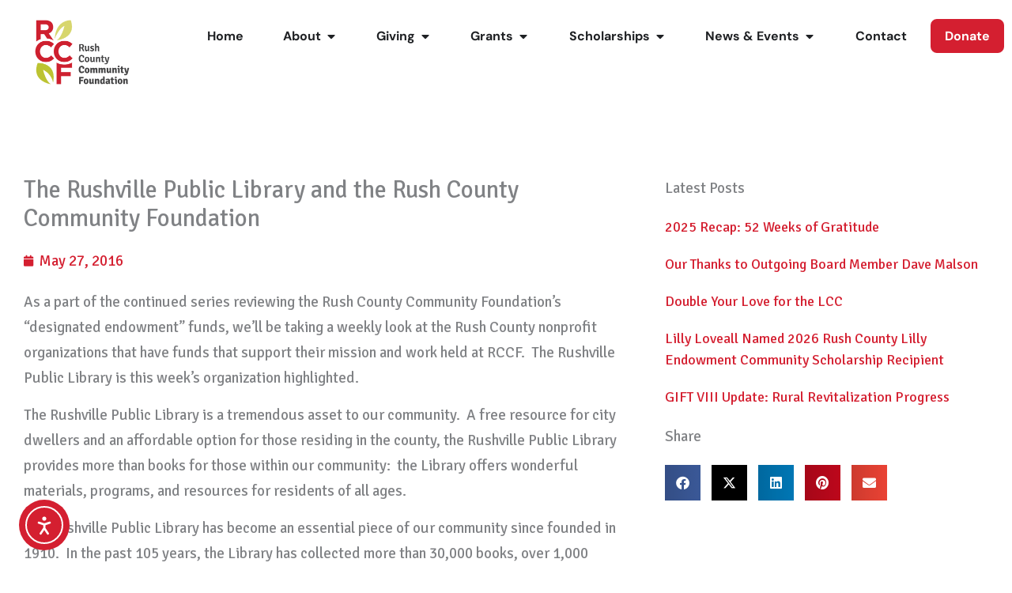

--- FILE ---
content_type: text/html; charset=UTF-8
request_url: https://rushcountyfoundation.org/the-rushville-public-library-and-the-rush-county-community-foundation/
body_size: 29781
content:
<!DOCTYPE html>
<html lang="en-US">
<head>
<meta charset="UTF-8">
<meta name="viewport" content="width=device-width, initial-scale=1">
	<link rel="profile" href="https://gmpg.org/xfn/11"> 
	<meta name='robots' content='index, follow, max-image-preview:large, max-snippet:-1, max-video-preview:-1' />

	<!-- This site is optimized with the Yoast SEO plugin v26.7 - https://yoast.com/wordpress/plugins/seo/ -->
	<title>The Rushville Public Library and the Rush County Community Foundation - Rush County Community Foundation</title>
	<link rel="canonical" href="https://rushcountyfoundation.org/the-rushville-public-library-and-the-rush-county-community-foundation/" />
	<meta property="og:locale" content="en_US" />
	<meta property="og:type" content="article" />
	<meta property="og:title" content="The Rushville Public Library and the Rush County Community Foundation - Rush County Community Foundation" />
	<meta property="og:description" content="As a part of the continued series reviewing the Rush County Community Foundation’s “designated endowment” funds, we’ll be taking a weekly look at the Rush County nonprofit organizations that have [&hellip;]" />
	<meta property="og:url" content="https://rushcountyfoundation.org/the-rushville-public-library-and-the-rush-county-community-foundation/" />
	<meta property="og:site_name" content="Rush County Community Foundation" />
	<meta property="article:published_time" content="2016-05-27T15:02:38+00:00" />
	<meta name="author" content="RCCF Admin" />
	<meta name="twitter:card" content="summary_large_image" />
	<meta name="twitter:label1" content="Written by" />
	<meta name="twitter:data1" content="RCCF Admin" />
	<meta name="twitter:label2" content="Est. reading time" />
	<meta name="twitter:data2" content="2 minutes" />
	<script type="application/ld+json" class="yoast-schema-graph">{"@context":"https://schema.org","@graph":[{"@type":"Article","@id":"https://rushcountyfoundation.org/the-rushville-public-library-and-the-rush-county-community-foundation/#article","isPartOf":{"@id":"https://rushcountyfoundation.org/the-rushville-public-library-and-the-rush-county-community-foundation/"},"author":{"name":"RCCF Admin","@id":"https://rushcountyfoundation.org/#/schema/person/2e5db1f38a9b5c76547aed0be4cf5998"},"headline":"The Rushville Public Library and the Rush County Community Foundation","datePublished":"2016-05-27T15:02:38+00:00","mainEntityOfPage":{"@id":"https://rushcountyfoundation.org/the-rushville-public-library-and-the-rush-county-community-foundation/"},"wordCount":477,"articleSection":["Foundation Fact Friday"],"inLanguage":"en-US"},{"@type":"WebPage","@id":"https://rushcountyfoundation.org/the-rushville-public-library-and-the-rush-county-community-foundation/","url":"https://rushcountyfoundation.org/the-rushville-public-library-and-the-rush-county-community-foundation/","name":"The Rushville Public Library and the Rush County Community Foundation - Rush County Community Foundation","isPartOf":{"@id":"https://rushcountyfoundation.org/#website"},"datePublished":"2016-05-27T15:02:38+00:00","author":{"@id":"https://rushcountyfoundation.org/#/schema/person/2e5db1f38a9b5c76547aed0be4cf5998"},"breadcrumb":{"@id":"https://rushcountyfoundation.org/the-rushville-public-library-and-the-rush-county-community-foundation/#breadcrumb"},"inLanguage":"en-US","potentialAction":[{"@type":"ReadAction","target":["https://rushcountyfoundation.org/the-rushville-public-library-and-the-rush-county-community-foundation/"]}]},{"@type":"BreadcrumbList","@id":"https://rushcountyfoundation.org/the-rushville-public-library-and-the-rush-county-community-foundation/#breadcrumb","itemListElement":[{"@type":"ListItem","position":1,"name":"Home","item":"https://rushcountyfoundation.org/"},{"@type":"ListItem","position":2,"name":"The Rushville Public Library and the Rush County Community Foundation"}]},{"@type":"WebSite","@id":"https://rushcountyfoundation.org/#website","url":"https://rushcountyfoundation.org/","name":"Rush County Community Foundation","description":"The Rush County Community Foundation helps people of all means improve their community now and forever.","potentialAction":[{"@type":"SearchAction","target":{"@type":"EntryPoint","urlTemplate":"https://rushcountyfoundation.org/?s={search_term_string}"},"query-input":{"@type":"PropertyValueSpecification","valueRequired":true,"valueName":"search_term_string"}}],"inLanguage":"en-US"},{"@type":"Person","@id":"https://rushcountyfoundation.org/#/schema/person/2e5db1f38a9b5c76547aed0be4cf5998","name":"RCCF Admin","image":{"@type":"ImageObject","inLanguage":"en-US","@id":"https://rushcountyfoundation.org/#/schema/person/image/","url":"https://secure.gravatar.com/avatar/f29286b83f97fd80ccbffec2e7c6de4e86c9ffda0c0935b96615911ecb629ced?s=96&d=mm&r=g","contentUrl":"https://secure.gravatar.com/avatar/f29286b83f97fd80ccbffec2e7c6de4e86c9ffda0c0935b96615911ecb629ced?s=96&d=mm&r=g","caption":"RCCF Admin"},"sameAs":["https://rushcountyfoundation.org"],"url":"https://rushcountyfoundation.org/author/effectivetheme/"}]}</script>
	<!-- / Yoast SEO plugin. -->


<link rel='dns-prefetch' href='//cdn.elementor.com' />
<link rel='dns-prefetch' href='//fonts.googleapis.com' />
<link rel="alternate" type="application/rss+xml" title="Rush County Community Foundation &raquo; Feed" href="https://rushcountyfoundation.org/feed/" />
<link rel="alternate" type="text/calendar" title="Rush County Community Foundation &raquo; iCal Feed" href="https://rushcountyfoundation.org/calendar/?ical=1" />
<link rel="alternate" title="oEmbed (JSON)" type="application/json+oembed" href="https://rushcountyfoundation.org/wp-json/oembed/1.0/embed?url=https%3A%2F%2Frushcountyfoundation.org%2Fthe-rushville-public-library-and-the-rush-county-community-foundation%2F" />
<link rel="alternate" title="oEmbed (XML)" type="text/xml+oembed" href="https://rushcountyfoundation.org/wp-json/oembed/1.0/embed?url=https%3A%2F%2Frushcountyfoundation.org%2Fthe-rushville-public-library-and-the-rush-county-community-foundation%2F&#038;format=xml" />
<style id='wp-img-auto-sizes-contain-inline-css'>
img:is([sizes=auto i],[sizes^="auto," i]){contain-intrinsic-size:3000px 1500px}
/*# sourceURL=wp-img-auto-sizes-contain-inline-css */
</style>
<link rel='stylesheet' id='twb-open-sans-css' href='https://fonts.googleapis.com/css?family=Open+Sans%3A300%2C400%2C500%2C600%2C700%2C800&#038;display=swap&#038;ver=6.9' media='all' />
<link rel='stylesheet' id='twbbwg-global-css' href='https://rushcountyfoundation.org/wp-content/plugins/photo-gallery/booster/assets/css/global.css?ver=1.0.0' media='all' />
<link rel='stylesheet' id='astra-theme-css-css' href='https://rushcountyfoundation.org/wp-content/themes/astra/assets/css/minified/main.min.css?ver=4.12.0' media='all' />
<style id='astra-theme-css-inline-css'>
.ast-no-sidebar .entry-content .alignfull {margin-left: calc( -50vw + 50%);margin-right: calc( -50vw + 50%);max-width: 100vw;width: 100vw;}.ast-no-sidebar .entry-content .alignwide {margin-left: calc(-41vw + 50%);margin-right: calc(-41vw + 50%);max-width: unset;width: unset;}.ast-no-sidebar .entry-content .alignfull .alignfull,.ast-no-sidebar .entry-content .alignfull .alignwide,.ast-no-sidebar .entry-content .alignwide .alignfull,.ast-no-sidebar .entry-content .alignwide .alignwide,.ast-no-sidebar .entry-content .wp-block-column .alignfull,.ast-no-sidebar .entry-content .wp-block-column .alignwide{width: 100%;margin-left: auto;margin-right: auto;}.wp-block-gallery,.blocks-gallery-grid {margin: 0;}.wp-block-separator {max-width: 100px;}.wp-block-separator.is-style-wide,.wp-block-separator.is-style-dots {max-width: none;}.entry-content .has-2-columns .wp-block-column:first-child {padding-right: 10px;}.entry-content .has-2-columns .wp-block-column:last-child {padding-left: 10px;}@media (max-width: 782px) {.entry-content .wp-block-columns .wp-block-column {flex-basis: 100%;}.entry-content .has-2-columns .wp-block-column:first-child {padding-right: 0;}.entry-content .has-2-columns .wp-block-column:last-child {padding-left: 0;}}body .entry-content .wp-block-latest-posts {margin-left: 0;}body .entry-content .wp-block-latest-posts li {list-style: none;}.ast-no-sidebar .ast-container .entry-content .wp-block-latest-posts {margin-left: 0;}.ast-header-break-point .entry-content .alignwide {margin-left: auto;margin-right: auto;}.entry-content .blocks-gallery-item img {margin-bottom: auto;}.wp-block-pullquote {border-top: 4px solid #555d66;border-bottom: 4px solid #555d66;color: #40464d;}:root{--ast-post-nav-space:0;--ast-container-default-xlg-padding:6.67em;--ast-container-default-lg-padding:5.67em;--ast-container-default-slg-padding:4.34em;--ast-container-default-md-padding:3.34em;--ast-container-default-sm-padding:6.67em;--ast-container-default-xs-padding:2.4em;--ast-container-default-xxs-padding:1.4em;--ast-code-block-background:#EEEEEE;--ast-comment-inputs-background:#FAFAFA;--ast-normal-container-width:1300px;--ast-narrow-container-width:750px;--ast-blog-title-font-weight:normal;--ast-blog-meta-weight:inherit;--ast-global-color-primary:var(--ast-global-color-5);--ast-global-color-secondary:var(--ast-global-color-4);--ast-global-color-alternate-background:var(--ast-global-color-7);--ast-global-color-subtle-background:var(--ast-global-color-6);--ast-bg-style-guide:var( --ast-global-color-secondary,--ast-global-color-5 );--ast-shadow-style-guide:0px 0px 4px 0 #00000057;--ast-global-dark-bg-style:#fff;--ast-global-dark-lfs:#fbfbfb;--ast-widget-bg-color:#fafafa;--ast-wc-container-head-bg-color:#fbfbfb;--ast-title-layout-bg:#eeeeee;--ast-search-border-color:#e7e7e7;--ast-lifter-hover-bg:#e6e6e6;--ast-gallery-block-color:#000;--srfm-color-input-label:var(--ast-global-color-2);}html{font-size:118.75%;}a,.page-title{color:var(--ast-global-color-0);}a:hover,a:focus{color:var(--ast-global-color-1);}body,button,input,select,textarea,.ast-button,.ast-custom-button{font-family:'Signika',sans-serif;font-weight:400;font-size:19px;font-size:1rem;line-height:var(--ast-body-line-height,1.7em);}blockquote{color:#000000;}p,.entry-content p{margin-bottom:0em;}h1,h2,h3,h4,h5,h6,.entry-content :where(h1,h2,h3,h4,h5,h6),.site-title,.site-title a{font-family:'Montserrat',sans-serif;font-weight:700;text-transform:none;}.site-title{font-size:35px;font-size:1.8421052631579rem;display:none;}header .custom-logo-link img{max-width:60px;width:60px;}.astra-logo-svg{width:60px;}.site-header .site-description{font-size:15px;font-size:0.78947368421053rem;display:none;}.entry-title{font-size:30px;font-size:1.5789473684211rem;}.archive .ast-article-post .ast-article-inner,.blog .ast-article-post .ast-article-inner,.archive .ast-article-post .ast-article-inner:hover,.blog .ast-article-post .ast-article-inner:hover{overflow:hidden;}h1,.entry-content :where(h1){font-size:64px;font-size:3.3684210526316rem;font-weight:800;font-family:'Montserrat',sans-serif;line-height:1.2em;text-transform:none;}h2,.entry-content :where(h2){font-size:48px;font-size:2.5263157894737rem;font-weight:700;font-family:'Montserrat',sans-serif;line-height:1.3em;text-transform:none;}h3,.entry-content :where(h3){font-size:36px;font-size:1.8947368421053rem;font-weight:700;font-family:'Montserrat',sans-serif;line-height:52px;text-transform:none;}h4,.entry-content :where(h4){font-size:32px;font-size:1.6842105263158rem;line-height:52px;font-weight:700;font-family:'Montserrat',sans-serif;text-transform:none;}h5,.entry-content :where(h5){font-size:24px;font-size:1.2631578947368rem;line-height:1.3em;font-weight:700;font-family:'Montserrat',sans-serif;text-transform:none;}h6,.entry-content :where(h6){font-size:18px;font-size:0.94736842105263rem;line-height:1.3em;font-weight:700;font-family:'Montserrat',sans-serif;text-transform:none;}::selection{background-color:#d41f30;color:#ffffff;}body,h1,h2,h3,h4,h5,h6,.entry-title a,.entry-content :where(h1,h2,h3,h4,h5,h6){color:#202000;}.tagcloud a:hover,.tagcloud a:focus,.tagcloud a.current-item{color:#ffffff;border-color:var(--ast-global-color-0);background-color:var(--ast-global-color-0);}input:focus,input[type="text"]:focus,input[type="email"]:focus,input[type="url"]:focus,input[type="password"]:focus,input[type="reset"]:focus,input[type="search"]:focus,textarea:focus{border-color:var(--ast-global-color-0);}input[type="radio"]:checked,input[type=reset],input[type="checkbox"]:checked,input[type="checkbox"]:hover:checked,input[type="checkbox"]:focus:checked,input[type=range]::-webkit-slider-thumb{border-color:var(--ast-global-color-0);background-color:var(--ast-global-color-0);box-shadow:none;}.site-footer a:hover + .post-count,.site-footer a:focus + .post-count{background:var(--ast-global-color-0);border-color:var(--ast-global-color-0);}.single .nav-links .nav-previous,.single .nav-links .nav-next{color:var(--ast-global-color-0);}.entry-meta,.entry-meta *{line-height:1.45;color:var(--ast-global-color-0);}.entry-meta a:not(.ast-button):hover,.entry-meta a:not(.ast-button):hover *,.entry-meta a:not(.ast-button):focus,.entry-meta a:not(.ast-button):focus *,.page-links > .page-link,.page-links .page-link:hover,.post-navigation a:hover{color:var(--ast-global-color-1);}#cat option,.secondary .calendar_wrap thead a,.secondary .calendar_wrap thead a:visited{color:var(--ast-global-color-0);}.secondary .calendar_wrap #today,.ast-progress-val span{background:var(--ast-global-color-0);}.secondary a:hover + .post-count,.secondary a:focus + .post-count{background:var(--ast-global-color-0);border-color:var(--ast-global-color-0);}.calendar_wrap #today > a{color:#ffffff;}.page-links .page-link,.single .post-navigation a{color:var(--ast-global-color-0);}.ast-search-menu-icon .search-form button.search-submit{padding:0 4px;}.ast-search-menu-icon form.search-form{padding-right:0;}.ast-search-menu-icon.slide-search input.search-field{width:0;}.ast-header-search .ast-search-menu-icon.ast-dropdown-active .search-form,.ast-header-search .ast-search-menu-icon.ast-dropdown-active .search-field:focus{transition:all 0.2s;}.search-form input.search-field:focus{outline:none;}.ast-archive-title{color:var(--ast-global-color-2);}.widget-title,.widget .wp-block-heading{font-size:27px;font-size:1.4210526315789rem;color:var(--ast-global-color-2);}.single .ast-author-details .author-title{color:var(--ast-global-color-1);}.ast-search-menu-icon.slide-search a:focus-visible:focus-visible,.astra-search-icon:focus-visible,#close:focus-visible,a:focus-visible,.ast-menu-toggle:focus-visible,.site .skip-link:focus-visible,.wp-block-loginout input:focus-visible,.wp-block-search.wp-block-search__button-inside .wp-block-search__inside-wrapper,.ast-header-navigation-arrow:focus-visible,.ast-orders-table__row .ast-orders-table__cell:focus-visible,a#ast-apply-coupon:focus-visible,#ast-apply-coupon:focus-visible,#close:focus-visible,.button.search-submit:focus-visible,#search_submit:focus,.normal-search:focus-visible,.ast-header-account-wrap:focus-visible,.astra-cart-drawer-close:focus,.ast-single-variation:focus,.ast-button:focus,.ast-builder-button-wrap:has(.ast-custom-button-link:focus),.ast-builder-button-wrap .ast-custom-button-link:focus{outline-style:dotted;outline-color:inherit;outline-width:thin;}input:focus,input[type="text"]:focus,input[type="email"]:focus,input[type="url"]:focus,input[type="password"]:focus,input[type="reset"]:focus,input[type="search"]:focus,input[type="number"]:focus,textarea:focus,.wp-block-search__input:focus,[data-section="section-header-mobile-trigger"] .ast-button-wrap .ast-mobile-menu-trigger-minimal:focus,.ast-mobile-popup-drawer.active .menu-toggle-close:focus,#ast-scroll-top:focus,#coupon_code:focus,#ast-coupon-code:focus{border-style:dotted;border-color:inherit;border-width:thin;}input{outline:none;}.ast-logo-title-inline .site-logo-img{padding-right:1em;}.site-logo-img img{ transition:all 0.2s linear;}body .ast-oembed-container *{position:absolute;top:0;width:100%;height:100%;left:0;}body .wp-block-embed-pocket-casts .ast-oembed-container *{position:unset;}.ast-single-post-featured-section + article {margin-top: 2em;}.site-content .ast-single-post-featured-section img {width: 100%;overflow: hidden;object-fit: cover;}.site > .ast-single-related-posts-container {margin-top: 0;}@media (min-width: 922px) {.ast-desktop .ast-container--narrow {max-width: var(--ast-narrow-container-width);margin: 0 auto;}}.ast-page-builder-template .hentry {margin: 0;}.ast-page-builder-template .site-content > .ast-container {max-width: 100%;padding: 0;}.ast-page-builder-template .site .site-content #primary {padding: 0;margin: 0;}.ast-page-builder-template .no-results {text-align: center;margin: 4em auto;}.ast-page-builder-template .ast-pagination {padding: 2em;}.ast-page-builder-template .entry-header.ast-no-title.ast-no-thumbnail {margin-top: 0;}.ast-page-builder-template .entry-header.ast-header-without-markup {margin-top: 0;margin-bottom: 0;}.ast-page-builder-template .entry-header.ast-no-title.ast-no-meta {margin-bottom: 0;}.ast-page-builder-template.single .post-navigation {padding-bottom: 2em;}.ast-page-builder-template.single-post .site-content > .ast-container {max-width: 100%;}.ast-page-builder-template .entry-header {margin-top: 4em;margin-left: auto;margin-right: auto;padding-left: 20px;padding-right: 20px;}.single.ast-page-builder-template .entry-header {padding-left: 20px;padding-right: 20px;}.ast-page-builder-template .ast-archive-description {margin: 4em auto 0;padding-left: 20px;padding-right: 20px;}@media (max-width:921.9px){#ast-desktop-header{display:none;}}@media (min-width:922px){#ast-mobile-header{display:none;}}@media( max-width: 420px ) {.single .nav-links .nav-previous,.single .nav-links .nav-next {width: 100%;text-align: center;}}.wp-block-buttons.aligncenter{justify-content:center;}@media (max-width:921px){.ast-theme-transparent-header #primary,.ast-theme-transparent-header #secondary{padding:0;}}@media (max-width:921px){.ast-plain-container.ast-no-sidebar #primary{padding:0;}}.ast-plain-container.ast-no-sidebar #primary{margin-top:0;margin-bottom:0;}@media (min-width:1200px){.wp-block-group .has-background{padding:20px;}}@media (min-width:1200px){.wp-block-cover-image.alignwide .wp-block-cover__inner-container,.wp-block-cover.alignwide .wp-block-cover__inner-container,.wp-block-cover-image.alignfull .wp-block-cover__inner-container,.wp-block-cover.alignfull .wp-block-cover__inner-container{width:100%;}}.wp-block-columns{margin-bottom:unset;}.wp-block-image.size-full{margin:2rem 0;}.wp-block-separator.has-background{padding:0;}.wp-block-gallery{margin-bottom:1.6em;}.wp-block-group{padding-top:4em;padding-bottom:4em;}.wp-block-group__inner-container .wp-block-columns:last-child,.wp-block-group__inner-container :last-child,.wp-block-table table{margin-bottom:0;}.blocks-gallery-grid{width:100%;}.wp-block-navigation-link__content{padding:5px 0;}.wp-block-group .wp-block-group .has-text-align-center,.wp-block-group .wp-block-column .has-text-align-center{max-width:100%;}.has-text-align-center{margin:0 auto;}@media (max-width:1200px){.wp-block-group{padding:3em;}.wp-block-group .wp-block-group{padding:1.5em;}.wp-block-columns,.wp-block-column{margin:1rem 0;}}@media (min-width:921px){.wp-block-columns .wp-block-group{padding:2em;}}@media (max-width:544px){.wp-block-cover-image .wp-block-cover__inner-container,.wp-block-cover .wp-block-cover__inner-container{width:unset;}.wp-block-cover,.wp-block-cover-image{padding:2em 0;}.wp-block-group,.wp-block-cover{padding:2em;}.wp-block-media-text__media img,.wp-block-media-text__media video{width:unset;max-width:100%;}.wp-block-media-text.has-background .wp-block-media-text__content{padding:1em;}}.wp-block-image.aligncenter{margin-left:auto;margin-right:auto;}.wp-block-table.aligncenter{margin-left:auto;margin-right:auto;}@media (min-width:544px){.entry-content .wp-block-media-text.has-media-on-the-right .wp-block-media-text__content{padding:0 8% 0 0;}.entry-content .wp-block-media-text .wp-block-media-text__content{padding:0 0 0 8%;}.ast-plain-container .site-content .entry-content .has-custom-content-position.is-position-bottom-left > *,.ast-plain-container .site-content .entry-content .has-custom-content-position.is-position-bottom-right > *,.ast-plain-container .site-content .entry-content .has-custom-content-position.is-position-top-left > *,.ast-plain-container .site-content .entry-content .has-custom-content-position.is-position-top-right > *,.ast-plain-container .site-content .entry-content .has-custom-content-position.is-position-center-right > *,.ast-plain-container .site-content .entry-content .has-custom-content-position.is-position-center-left > *{margin:0;}}@media (max-width:544px){.entry-content .wp-block-media-text .wp-block-media-text__content{padding:8% 0;}.wp-block-media-text .wp-block-media-text__media img{width:auto;max-width:100%;}}.wp-block-button.is-style-outline .wp-block-button__link{border-color:var(--ast-global-color-0);}div.wp-block-button.is-style-outline > .wp-block-button__link:not(.has-text-color),div.wp-block-button.wp-block-button__link.is-style-outline:not(.has-text-color){color:var(--ast-global-color-0);}.wp-block-button.is-style-outline .wp-block-button__link:hover,.wp-block-buttons .wp-block-button.is-style-outline .wp-block-button__link:focus,.wp-block-buttons .wp-block-button.is-style-outline > .wp-block-button__link:not(.has-text-color):hover,.wp-block-buttons .wp-block-button.wp-block-button__link.is-style-outline:not(.has-text-color):hover{color:var(--ast-global-color-2);background-color:var(--ast-global-color-1);border-color:var(--ast-global-color-1);}.post-page-numbers.current .page-link,.ast-pagination .page-numbers.current{color:#ffffff;border-color:#d41f30;background-color:#d41f30;}@media (min-width:544px){.entry-content > .alignleft{margin-right:20px;}.entry-content > .alignright{margin-left:20px;}}.wp-block-button.is-style-outline .wp-block-button__link.wp-element-button,.ast-outline-button{border-color:var(--ast-global-color-0);font-family:inherit;font-weight:500;font-size:24px;font-size:1.2631578947368rem;line-height:1em;border-top-left-radius:8px;border-top-right-radius:8px;border-bottom-right-radius:8px;border-bottom-left-radius:8px;}.wp-block-buttons .wp-block-button.is-style-outline > .wp-block-button__link:not(.has-text-color),.wp-block-buttons .wp-block-button.wp-block-button__link.is-style-outline:not(.has-text-color),.ast-outline-button{color:var(--ast-global-color-0);}.wp-block-button.is-style-outline .wp-block-button__link:hover,.wp-block-buttons .wp-block-button.is-style-outline .wp-block-button__link:focus,.wp-block-buttons .wp-block-button.is-style-outline > .wp-block-button__link:not(.has-text-color):hover,.wp-block-buttons .wp-block-button.wp-block-button__link.is-style-outline:not(.has-text-color):hover,.ast-outline-button:hover,.ast-outline-button:focus,.wp-block-uagb-buttons-child .uagb-buttons-repeater.ast-outline-button:hover,.wp-block-uagb-buttons-child .uagb-buttons-repeater.ast-outline-button:focus{color:var(--ast-global-color-2);background-color:var(--ast-global-color-1);border-color:var(--ast-global-color-1);}.wp-block-button .wp-block-button__link.wp-element-button.is-style-outline:not(.has-background),.wp-block-button.is-style-outline>.wp-block-button__link.wp-element-button:not(.has-background),.ast-outline-button{background-color:var(--ast-global-color-0);}@media (max-width:921px){.wp-block-button.is-style-outline .wp-block-button__link.wp-element-button,.ast-outline-button{font-size:16px;font-size:0.84210526315789rem;}}@media (max-width:544px){.wp-block-button.is-style-outline .wp-block-button__link.wp-element-button,.ast-outline-button{font-size:14px;font-size:0.73684210526316rem;}}.entry-content[data-ast-blocks-layout] > figure{margin-bottom:1em;}h1.widget-title{font-weight:800;}h2.widget-title{font-weight:700;}h3.widget-title{font-weight:700;}.elementor-widget-container .elementor-loop-container .e-loop-item[data-elementor-type="loop-item"]{width:100%;}@media (max-width:921px){.ast-left-sidebar #content > .ast-container{display:flex;flex-direction:column-reverse;width:100%;}.ast-separate-container .ast-article-post,.ast-separate-container .ast-article-single{padding:1.5em 2.14em;}.ast-author-box img.avatar{margin:20px 0 0 0;}}@media (min-width:922px){.ast-separate-container.ast-right-sidebar #primary,.ast-separate-container.ast-left-sidebar #primary{border:0;}.search-no-results.ast-separate-container #primary{margin-bottom:4em;}}.elementor-widget-button .elementor-button{border-style:solid;text-decoration:none;border-top-width:0;border-right-width:0;border-left-width:0;border-bottom-width:0;}body .elementor-button.elementor-size-sm,body .elementor-button.elementor-size-xs,body .elementor-button.elementor-size-md,body .elementor-button.elementor-size-lg,body .elementor-button.elementor-size-xl,body .elementor-button{border-top-left-radius:8px;border-top-right-radius:8px;border-bottom-right-radius:8px;border-bottom-left-radius:8px;padding-top:17px;padding-right:40px;padding-bottom:17px;padding-left:40px;}@media (max-width:921px){.elementor-widget-button .elementor-button.elementor-size-sm,.elementor-widget-button .elementor-button.elementor-size-xs,.elementor-widget-button .elementor-button.elementor-size-md,.elementor-widget-button .elementor-button.elementor-size-lg,.elementor-widget-button .elementor-button.elementor-size-xl,.elementor-widget-button .elementor-button{padding-top:16px;padding-right:32px;padding-bottom:16px;padding-left:32px;}}@media (max-width:544px){.elementor-widget-button .elementor-button.elementor-size-sm,.elementor-widget-button .elementor-button.elementor-size-xs,.elementor-widget-button .elementor-button.elementor-size-md,.elementor-widget-button .elementor-button.elementor-size-lg,.elementor-widget-button .elementor-button.elementor-size-xl,.elementor-widget-button .elementor-button{padding-top:15px;padding-right:28px;padding-bottom:15px;padding-left:28px;}}.elementor-widget-button .elementor-button{border-color:var(--ast-global-color-0);background-color:var(--ast-global-color-0);}.elementor-widget-button .elementor-button:hover,.elementor-widget-button .elementor-button:focus{color:var(--ast-global-color-2);background-color:var(--ast-global-color-1);border-color:var(--ast-global-color-1);}.wp-block-button .wp-block-button__link ,.elementor-widget-button .elementor-button,.elementor-widget-button .elementor-button:visited{color:var(--ast-global-color-4);}.elementor-widget-button .elementor-button{font-weight:500;font-size:20px;font-size:1.0526315789474rem;line-height:1em;text-transform:none;}body .elementor-button.elementor-size-sm,body .elementor-button.elementor-size-xs,body .elementor-button.elementor-size-md,body .elementor-button.elementor-size-lg,body .elementor-button.elementor-size-xl,body .elementor-button{font-size:20px;font-size:1.0526315789474rem;}.wp-block-button .wp-block-button__link:hover,.wp-block-button .wp-block-button__link:focus{color:var(--ast-global-color-2);background-color:var(--ast-global-color-1);border-color:var(--ast-global-color-1);}.elementor-widget-heading h1.elementor-heading-title{line-height:1.2em;}.elementor-widget-heading h2.elementor-heading-title{line-height:1.3em;}.elementor-widget-heading h3.elementor-heading-title{line-height:52px;}.elementor-widget-heading h4.elementor-heading-title{line-height:52px;}.elementor-widget-heading h5.elementor-heading-title{line-height:1.3em;}.elementor-widget-heading h6.elementor-heading-title{line-height:1.3em;}.wp-block-button .wp-block-button__link{border-color:var(--ast-global-color-0);background-color:var(--ast-global-color-0);color:var(--ast-global-color-4);font-family:inherit;font-weight:500;line-height:1em;text-transform:none;font-size:20px;font-size:1.0526315789474rem;border-top-left-radius:8px;border-top-right-radius:8px;border-bottom-right-radius:8px;border-bottom-left-radius:8px;padding-top:17px;padding-right:40px;padding-bottom:17px;padding-left:40px;}@media (max-width:921px){.wp-block-button .wp-block-button__link{font-size:16px;font-size:0.84210526315789rem;padding-top:16px;padding-right:32px;padding-bottom:16px;padding-left:32px;}}@media (max-width:544px){.wp-block-button .wp-block-button__link{font-size:14px;font-size:0.73684210526316rem;padding-top:15px;padding-right:28px;padding-bottom:15px;padding-left:28px;}}.menu-toggle,button,.ast-button,.ast-custom-button,.button,input#submit,input[type="button"],input[type="submit"],input[type="reset"],form[CLASS*="wp-block-search__"].wp-block-search .wp-block-search__inside-wrapper .wp-block-search__button,body .wp-block-file .wp-block-file__button{border-style:solid;border-top-width:0;border-right-width:0;border-left-width:0;border-bottom-width:0;color:var(--ast-global-color-4);border-color:var(--ast-global-color-0);background-color:var(--ast-global-color-0);padding-top:17px;padding-right:40px;padding-bottom:17px;padding-left:40px;font-family:inherit;font-weight:500;font-size:20px;font-size:1.0526315789474rem;line-height:1em;text-transform:none;border-top-left-radius:8px;border-top-right-radius:8px;border-bottom-right-radius:8px;border-bottom-left-radius:8px;}button:focus,.menu-toggle:hover,button:hover,.ast-button:hover,.ast-custom-button:hover .button:hover,.ast-custom-button:hover ,input[type=reset]:hover,input[type=reset]:focus,input#submit:hover,input#submit:focus,input[type="button"]:hover,input[type="button"]:focus,input[type="submit"]:hover,input[type="submit"]:focus,form[CLASS*="wp-block-search__"].wp-block-search .wp-block-search__inside-wrapper .wp-block-search__button:hover,form[CLASS*="wp-block-search__"].wp-block-search .wp-block-search__inside-wrapper .wp-block-search__button:focus,body .wp-block-file .wp-block-file__button:hover,body .wp-block-file .wp-block-file__button:focus{color:var(--ast-global-color-2);background-color:var(--ast-global-color-1);border-color:var(--ast-global-color-1);}@media (max-width:921px){.menu-toggle,button,.ast-button,.ast-custom-button,.button,input#submit,input[type="button"],input[type="submit"],input[type="reset"],form[CLASS*="wp-block-search__"].wp-block-search .wp-block-search__inside-wrapper .wp-block-search__button,body .wp-block-file .wp-block-file__button{padding-top:16px;padding-right:32px;padding-bottom:16px;padding-left:32px;font-size:16px;font-size:0.84210526315789rem;}}@media (max-width:544px){.menu-toggle,button,.ast-button,.ast-custom-button,.button,input#submit,input[type="button"],input[type="submit"],input[type="reset"],form[CLASS*="wp-block-search__"].wp-block-search .wp-block-search__inside-wrapper .wp-block-search__button,body .wp-block-file .wp-block-file__button{padding-top:15px;padding-right:28px;padding-bottom:15px;padding-left:28px;font-size:14px;font-size:0.73684210526316rem;}}@media (max-width:921px){.menu-toggle,button,.ast-button,.button,input#submit,input[type="button"],input[type="submit"],input[type="reset"]{font-size:16px;font-size:0.84210526315789rem;}.ast-mobile-header-stack .main-header-bar .ast-search-menu-icon{display:inline-block;}.ast-header-break-point.ast-header-custom-item-outside .ast-mobile-header-stack .main-header-bar .ast-search-icon{margin:0;}.ast-comment-avatar-wrap img{max-width:2.5em;}.ast-comment-meta{padding:0 1.8888em 1.3333em;}.ast-separate-container .ast-comment-list li.depth-1{padding:1.5em 2.14em;}.ast-separate-container .comment-respond{padding:2em 2.14em;}}@media (min-width:544px){.ast-container{max-width:100%;}}@media (max-width:544px){.ast-separate-container .ast-article-post,.ast-separate-container .ast-article-single,.ast-separate-container .comments-title,.ast-separate-container .ast-archive-description{padding:1.5em 1em;}.ast-separate-container #content .ast-container{padding-left:0.54em;padding-right:0.54em;}.ast-separate-container .ast-comment-list .bypostauthor{padding:.5em;}.ast-search-menu-icon.ast-dropdown-active .search-field{width:170px;}.menu-toggle,button,.ast-button,.button,input#submit,input[type="button"],input[type="submit"],input[type="reset"]{font-size:14px;font-size:0.73684210526316rem;}} #ast-mobile-header .ast-site-header-cart-li a{pointer-events:none;}body,.ast-separate-container{background-color:var(--ast-global-color-5);background-image:none;}.entry-content > .wp-block-group,.entry-content > .wp-block-media-text,.entry-content > .wp-block-cover,.entry-content > .wp-block-columns{max-width:58em;width:calc(100% - 4em);margin-left:auto;margin-right:auto;}.entry-content [class*="__inner-container"] > .alignfull{max-width:100%;margin-left:0;margin-right:0;}.entry-content [class*="__inner-container"] > *:not(.alignwide):not(.alignfull):not(.alignleft):not(.alignright){margin-left:auto;margin-right:auto;}.entry-content [class*="__inner-container"] > *:not(.alignwide):not(p):not(.alignfull):not(.alignleft):not(.alignright):not(.is-style-wide):not(iframe){max-width:50rem;width:100%;}@media (min-width:921px){.entry-content > .wp-block-group.alignwide.has-background,.entry-content > .wp-block-group.alignfull.has-background,.entry-content > .wp-block-cover.alignwide,.entry-content > .wp-block-cover.alignfull,.entry-content > .wp-block-columns.has-background.alignwide,.entry-content > .wp-block-columns.has-background.alignfull{margin-top:0;margin-bottom:0;padding:6em 4em;}.entry-content > .wp-block-columns.has-background{margin-bottom:0;}}@media (min-width:1200px){.entry-content .alignfull p{max-width:1300px;}.entry-content .alignfull{max-width:100%;width:100%;}.ast-page-builder-template .entry-content .alignwide,.entry-content [class*="__inner-container"] > .alignwide{max-width:1300px;margin-left:0;margin-right:0;}.entry-content .alignfull [class*="__inner-container"] > .alignwide{max-width:80rem;}}@media (min-width:545px){.site-main .entry-content > .alignwide{margin:0 auto;}.wp-block-group.has-background,.entry-content > .wp-block-cover,.entry-content > .wp-block-columns.has-background{padding:4em;margin-top:0;margin-bottom:0;}.entry-content .wp-block-media-text.alignfull .wp-block-media-text__content,.entry-content .wp-block-media-text.has-background .wp-block-media-text__content{padding:0 8%;}}@media (max-width:921px){.site-title{display:none;}.site-header .site-description{display:none;}h1,.entry-content :where(h1){font-size:30px;}h2,.entry-content :where(h2){font-size:25px;}h3,.entry-content :where(h3){font-size:20px;}h4,.entry-content :where(h4){font-size:35px;font-size:1.8421052631579rem;}.astra-logo-svg{width:60px;}header .custom-logo-link img,.ast-header-break-point .site-logo-img .custom-mobile-logo-link img{max-width:60px;width:60px;}}@media (max-width:544px){.site-title{display:none;}.site-header .site-description{display:none;}h1,.entry-content :where(h1){font-size:30px;}h2,.entry-content :where(h2){font-size:25px;}h3,.entry-content :where(h3){font-size:20px;}h4,.entry-content :where(h4){font-size:24px;font-size:1.2631578947368rem;}header .custom-logo-link img,.ast-header-break-point .site-branding img,.ast-header-break-point .custom-logo-link img{max-width:50px;width:50px;}.astra-logo-svg{width:50px;}.ast-header-break-point .site-logo-img .custom-mobile-logo-link img{max-width:50px;}}@media (max-width:921px){html{font-size:108.3%;}}@media (max-width:544px){html{font-size:108.3%;}}@media (min-width:922px){.ast-container{max-width:1340px;}}@media (min-width:922px){.site-content .ast-container{display:flex;}}@media (max-width:921px){.site-content .ast-container{flex-direction:column;}}@media (min-width:922px){.main-header-menu .sub-menu .menu-item.ast-left-align-sub-menu:hover > .sub-menu,.main-header-menu .sub-menu .menu-item.ast-left-align-sub-menu.focus > .sub-menu{margin-left:-0px;}}.site .comments-area{padding-bottom:3em;}.wp-block-search {margin-bottom: 20px;}.wp-block-site-tagline {margin-top: 20px;}form.wp-block-search .wp-block-search__input,.wp-block-search.wp-block-search__button-inside .wp-block-search__inside-wrapper {border-color: #eaeaea;background: #fafafa;}.wp-block-search.wp-block-search__button-inside .wp-block-search__inside-wrapper .wp-block-search__input:focus,.wp-block-loginout input:focus {outline: thin dotted;}.wp-block-loginout input:focus {border-color: transparent;} form.wp-block-search .wp-block-search__inside-wrapper .wp-block-search__input {padding: 12px;}form.wp-block-search .wp-block-search__button svg {fill: currentColor;width: 20px;height: 20px;}.wp-block-loginout p label {display: block;}.wp-block-loginout p:not(.login-remember):not(.login-submit) input {width: 100%;}.wp-block-loginout .login-remember input {width: 1.1rem;height: 1.1rem;margin: 0 5px 4px 0;vertical-align: middle;}.wp-block-file {display: flex;align-items: center;flex-wrap: wrap;justify-content: space-between;}.wp-block-pullquote {border: none;}.wp-block-pullquote blockquote::before {content: "\201D";font-family: "Helvetica",sans-serif;display: flex;transform: rotate( 180deg );font-size: 6rem;font-style: normal;line-height: 1;font-weight: bold;align-items: center;justify-content: center;}.has-text-align-right > blockquote::before {justify-content: flex-start;}.has-text-align-left > blockquote::before {justify-content: flex-end;}figure.wp-block-pullquote.is-style-solid-color blockquote {max-width: 100%;text-align: inherit;}blockquote {padding: 0 1.2em 1.2em;}.wp-block-button__link {border: 2px solid currentColor;}body .wp-block-file .wp-block-file__button {text-decoration: none;}ul.wp-block-categories-list.wp-block-categories,ul.wp-block-archives-list.wp-block-archives {list-style-type: none;}ul,ol {margin-left: 20px;}figure.alignright figcaption {text-align: right;}:root .has-ast-global-color-0-color{color:var(--ast-global-color-0);}:root .has-ast-global-color-0-background-color{background-color:var(--ast-global-color-0);}:root .wp-block-button .has-ast-global-color-0-color{color:var(--ast-global-color-0);}:root .wp-block-button .has-ast-global-color-0-background-color{background-color:var(--ast-global-color-0);}:root .has-ast-global-color-1-color{color:var(--ast-global-color-1);}:root .has-ast-global-color-1-background-color{background-color:var(--ast-global-color-1);}:root .wp-block-button .has-ast-global-color-1-color{color:var(--ast-global-color-1);}:root .wp-block-button .has-ast-global-color-1-background-color{background-color:var(--ast-global-color-1);}:root .has-ast-global-color-2-color{color:var(--ast-global-color-2);}:root .has-ast-global-color-2-background-color{background-color:var(--ast-global-color-2);}:root .wp-block-button .has-ast-global-color-2-color{color:var(--ast-global-color-2);}:root .wp-block-button .has-ast-global-color-2-background-color{background-color:var(--ast-global-color-2);}:root .has-ast-global-color-3-color{color:var(--ast-global-color-3);}:root .has-ast-global-color-3-background-color{background-color:var(--ast-global-color-3);}:root .wp-block-button .has-ast-global-color-3-color{color:var(--ast-global-color-3);}:root .wp-block-button .has-ast-global-color-3-background-color{background-color:var(--ast-global-color-3);}:root .has-ast-global-color-4-color{color:var(--ast-global-color-4);}:root .has-ast-global-color-4-background-color{background-color:var(--ast-global-color-4);}:root .wp-block-button .has-ast-global-color-4-color{color:var(--ast-global-color-4);}:root .wp-block-button .has-ast-global-color-4-background-color{background-color:var(--ast-global-color-4);}:root .has-ast-global-color-5-color{color:var(--ast-global-color-5);}:root .has-ast-global-color-5-background-color{background-color:var(--ast-global-color-5);}:root .wp-block-button .has-ast-global-color-5-color{color:var(--ast-global-color-5);}:root .wp-block-button .has-ast-global-color-5-background-color{background-color:var(--ast-global-color-5);}:root .has-ast-global-color-6-color{color:var(--ast-global-color-6);}:root .has-ast-global-color-6-background-color{background-color:var(--ast-global-color-6);}:root .wp-block-button .has-ast-global-color-6-color{color:var(--ast-global-color-6);}:root .wp-block-button .has-ast-global-color-6-background-color{background-color:var(--ast-global-color-6);}:root .has-ast-global-color-7-color{color:var(--ast-global-color-7);}:root .has-ast-global-color-7-background-color{background-color:var(--ast-global-color-7);}:root .wp-block-button .has-ast-global-color-7-color{color:var(--ast-global-color-7);}:root .wp-block-button .has-ast-global-color-7-background-color{background-color:var(--ast-global-color-7);}:root .has-ast-global-color-8-color{color:var(--ast-global-color-8);}:root .has-ast-global-color-8-background-color{background-color:var(--ast-global-color-8);}:root .wp-block-button .has-ast-global-color-8-color{color:var(--ast-global-color-8);}:root .wp-block-button .has-ast-global-color-8-background-color{background-color:var(--ast-global-color-8);}:root{--ast-global-color-0:#d41f30;--ast-global-color-1:#bec531;--ast-global-color-2:#013220;--ast-global-color-3:#000000;--ast-global-color-4:#ffffff;--ast-global-color-5:#FFFFFF;--ast-global-color-6:#fefefe;--ast-global-color-7:#fefefe;--ast-global-color-8:#ffffff;}:root {--ast-border-color : #dddddd;}.ast-single-entry-banner {-js-display: flex;display: flex;flex-direction: column;justify-content: center;text-align: center;position: relative;background: var(--ast-title-layout-bg);}.ast-single-entry-banner[data-banner-layout="layout-1"] {max-width: 1300px;background: inherit;padding: 20px 0;}.ast-single-entry-banner[data-banner-width-type="custom"] {margin: 0 auto;width: 100%;}.ast-single-entry-banner + .site-content .entry-header {margin-bottom: 0;}.site .ast-author-avatar {--ast-author-avatar-size: ;}a.ast-underline-text {text-decoration: underline;}.ast-container > .ast-terms-link {position: relative;display: block;}a.ast-button.ast-badge-tax {padding: 4px 8px;border-radius: 3px;font-size: inherit;}header.entry-header{text-align:left;}header.entry-header .entry-title{font-size:30px;font-size:1.5789473684211rem;}header.entry-header > *:not(:last-child){margin-bottom:10px;}@media (max-width:921px){header.entry-header{text-align:left;}}@media (max-width:544px){header.entry-header{text-align:left;}}.ast-archive-entry-banner {-js-display: flex;display: flex;flex-direction: column;justify-content: center;text-align: center;position: relative;background: var(--ast-title-layout-bg);}.ast-archive-entry-banner[data-banner-width-type="custom"] {margin: 0 auto;width: 100%;}.ast-archive-entry-banner[data-banner-layout="layout-1"] {background: inherit;padding: 20px 0;text-align: left;}body.archive .ast-archive-description{max-width:1300px;width:100%;text-align:left;padding-top:3em;padding-right:3em;padding-bottom:3em;padding-left:3em;}body.archive .ast-archive-description .ast-archive-title,body.archive .ast-archive-description .ast-archive-title *{font-size:40px;font-size:2.1052631578947rem;}body.archive .ast-archive-description > *:not(:last-child){margin-bottom:10px;}@media (max-width:921px){body.archive .ast-archive-description{text-align:left;}}@media (max-width:544px){body.archive .ast-archive-description{text-align:left;}}.ast-breadcrumbs .trail-browse,.ast-breadcrumbs .trail-items,.ast-breadcrumbs .trail-items li{display:inline-block;margin:0;padding:0;border:none;background:inherit;text-indent:0;text-decoration:none;}.ast-breadcrumbs .trail-browse{font-size:inherit;font-style:inherit;font-weight:inherit;color:inherit;}.ast-breadcrumbs .trail-items{list-style:none;}.trail-items li::after{padding:0 0.3em;content:"\00bb";}.trail-items li:last-of-type::after{display:none;}h1,h2,h3,h4,h5,h6,.entry-content :where(h1,h2,h3,h4,h5,h6){color:var(--ast-global-color-2);}.entry-title a{color:var(--ast-global-color-2);}@media (max-width:921px){.ast-builder-grid-row-container.ast-builder-grid-row-tablet-3-firstrow .ast-builder-grid-row > *:first-child,.ast-builder-grid-row-container.ast-builder-grid-row-tablet-3-lastrow .ast-builder-grid-row > *:last-child{grid-column:1 / -1;}}@media (max-width:544px){.ast-builder-grid-row-container.ast-builder-grid-row-mobile-3-firstrow .ast-builder-grid-row > *:first-child,.ast-builder-grid-row-container.ast-builder-grid-row-mobile-3-lastrow .ast-builder-grid-row > *:last-child{grid-column:1 / -1;}}@media (max-width:921px){.ast-builder-layout-element .ast-site-identity{margin-top:5px;margin-left:15px;}}@media (max-width:544px){.ast-builder-layout-element .ast-site-identity{margin-top:5px;margin-bottom:0px;margin-left:20px;margin-right:0px;}}.ast-builder-layout-element[data-section="title_tagline"]{display:flex;}@media (max-width:921px){.ast-header-break-point .ast-builder-layout-element[data-section="title_tagline"]{display:flex;}}@media (max-width:544px){.ast-header-break-point .ast-builder-layout-element[data-section="title_tagline"]{display:flex;}}.ast-builder-menu-1{font-family:inherit;font-weight:inherit;}.ast-builder-menu-1 .menu-item > .menu-link{color:var(--ast-global-color-3);}.ast-builder-menu-1 .menu-item > .ast-menu-toggle{color:var(--ast-global-color-3);}.ast-builder-menu-1 .menu-item:hover > .menu-link,.ast-builder-menu-1 .inline-on-mobile .menu-item:hover > .ast-menu-toggle{color:var(--ast-global-color-1);}.ast-builder-menu-1 .menu-item:hover > .ast-menu-toggle{color:var(--ast-global-color-1);}.ast-builder-menu-1 .menu-item.current-menu-item > .menu-link,.ast-builder-menu-1 .inline-on-mobile .menu-item.current-menu-item > .ast-menu-toggle,.ast-builder-menu-1 .current-menu-ancestor > .menu-link{color:var(--ast-global-color-1);}.ast-builder-menu-1 .menu-item.current-menu-item > .ast-menu-toggle{color:var(--ast-global-color-1);}.ast-builder-menu-1 .sub-menu,.ast-builder-menu-1 .inline-on-mobile .sub-menu{border-top-width:2px;border-bottom-width:0px;border-right-width:0px;border-left-width:0px;border-color:#d41f30;border-style:solid;}.ast-builder-menu-1 .sub-menu .sub-menu{top:-2px;}.ast-builder-menu-1 .main-header-menu > .menu-item > .sub-menu,.ast-builder-menu-1 .main-header-menu > .menu-item > .astra-full-megamenu-wrapper{margin-top:0px;}.ast-desktop .ast-builder-menu-1 .main-header-menu > .menu-item > .sub-menu:before,.ast-desktop .ast-builder-menu-1 .main-header-menu > .menu-item > .astra-full-megamenu-wrapper:before{height:calc( 0px + 2px + 5px );}.ast-desktop .ast-builder-menu-1 .menu-item .sub-menu .menu-link{border-style:none;}@media (max-width:921px){.ast-header-break-point .ast-builder-menu-1 .menu-item.menu-item-has-children > .ast-menu-toggle{top:0;}.ast-builder-menu-1 .inline-on-mobile .menu-item.menu-item-has-children > .ast-menu-toggle{right:-15px;}.ast-builder-menu-1 .menu-item-has-children > .menu-link:after{content:unset;}.ast-builder-menu-1 .main-header-menu > .menu-item > .sub-menu,.ast-builder-menu-1 .main-header-menu > .menu-item > .astra-full-megamenu-wrapper{margin-top:0;}}@media (max-width:544px){.ast-header-break-point .ast-builder-menu-1 .menu-item.menu-item-has-children > .ast-menu-toggle{top:0;}.ast-builder-menu-1 .main-header-menu > .menu-item > .sub-menu,.ast-builder-menu-1 .main-header-menu > .menu-item > .astra-full-megamenu-wrapper{margin-top:0;}}.ast-builder-menu-1{display:flex;}@media (max-width:921px){.ast-header-break-point .ast-builder-menu-1{display:flex;}}@media (max-width:544px){.ast-header-break-point .ast-builder-menu-1{display:flex;}}.footer-widget-area.widget-area.site-footer-focus-item{width:auto;}.ast-footer-row-inline .footer-widget-area.widget-area.site-footer-focus-item{width:100%;}.elementor-posts-container [CLASS*="ast-width-"]{width:100%;}.elementor-template-full-width .ast-container{display:block;}.elementor-screen-only,.screen-reader-text,.screen-reader-text span,.ui-helper-hidden-accessible{top:0 !important;}@media (max-width:544px){.elementor-element .elementor-wc-products .woocommerce[class*="columns-"] ul.products li.product{width:auto;margin:0;}.elementor-element .woocommerce .woocommerce-result-count{float:none;}}.ast-desktop .ast-mega-menu-enabled .ast-builder-menu-1 div:not( .astra-full-megamenu-wrapper) .sub-menu,.ast-builder-menu-1 .inline-on-mobile .sub-menu,.ast-desktop .ast-builder-menu-1 .astra-full-megamenu-wrapper,.ast-desktop .ast-builder-menu-1 .menu-item .sub-menu{box-shadow:0px 4px 10px -2px rgba(0,0,0,0.1);}.ast-desktop .ast-mobile-popup-drawer.active .ast-mobile-popup-inner{max-width:35%;}@media (max-width:921px){.ast-mobile-popup-drawer.active .ast-mobile-popup-inner{max-width:90%;}}@media (max-width:544px){.ast-mobile-popup-drawer.active .ast-mobile-popup-inner{max-width:90%;}}.ast-header-break-point .main-header-bar{border-bottom-width:1px;}@media (min-width:922px){.main-header-bar{border-bottom-width:1px;}}.main-header-menu .menu-item,#astra-footer-menu .menu-item,.main-header-bar .ast-masthead-custom-menu-items{-js-display:flex;display:flex;-webkit-box-pack:center;-webkit-justify-content:center;-moz-box-pack:center;-ms-flex-pack:center;justify-content:center;-webkit-box-orient:vertical;-webkit-box-direction:normal;-webkit-flex-direction:column;-moz-box-orient:vertical;-moz-box-direction:normal;-ms-flex-direction:column;flex-direction:column;}.main-header-menu > .menu-item > .menu-link,#astra-footer-menu > .menu-item > .menu-link{height:100%;-webkit-box-align:center;-webkit-align-items:center;-moz-box-align:center;-ms-flex-align:center;align-items:center;-js-display:flex;display:flex;}.ast-header-break-point .main-navigation ul .menu-item .menu-link .icon-arrow:first-of-type svg{top:.2em;margin-top:0px;margin-left:0px;width:.65em;transform:translate(0,-2px) rotateZ(270deg);}.ast-mobile-popup-content .ast-submenu-expanded > .ast-menu-toggle{transform:rotateX(180deg);overflow-y:auto;}@media (min-width:922px){.ast-builder-menu .main-navigation > ul > li:last-child a{margin-right:0;}}.ast-separate-container .ast-article-inner{background-color:transparent;background-image:none;}.ast-separate-container .ast-article-post{background-color:var(--ast-global-color-4);background-image:none;}@media (max-width:921px){.ast-separate-container .ast-article-post{background-color:var(--ast-global-color-5);background-image:none;}}@media (max-width:544px){.ast-separate-container .ast-article-post{background-color:var(--ast-global-color-5);background-image:none;}}.ast-separate-container .ast-article-single:not(.ast-related-post),.ast-separate-container .error-404,.ast-separate-container .no-results,.single.ast-separate-container.ast-author-meta,.ast-separate-container .related-posts-title-wrapper,.ast-separate-container .comments-count-wrapper,.ast-box-layout.ast-plain-container .site-content,.ast-padded-layout.ast-plain-container .site-content,.ast-separate-container .ast-archive-description,.ast-separate-container .comments-area .comment-respond,.ast-separate-container .comments-area .ast-comment-list li,.ast-separate-container .comments-area .comments-title{background-color:var(--ast-global-color-4);background-image:none;}@media (max-width:921px){.ast-separate-container .ast-article-single:not(.ast-related-post),.ast-separate-container .error-404,.ast-separate-container .no-results,.single.ast-separate-container.ast-author-meta,.ast-separate-container .related-posts-title-wrapper,.ast-separate-container .comments-count-wrapper,.ast-box-layout.ast-plain-container .site-content,.ast-padded-layout.ast-plain-container .site-content,.ast-separate-container .ast-archive-description{background-color:var(--ast-global-color-5);background-image:none;}}@media (max-width:544px){.ast-separate-container .ast-article-single:not(.ast-related-post),.ast-separate-container .error-404,.ast-separate-container .no-results,.single.ast-separate-container.ast-author-meta,.ast-separate-container .related-posts-title-wrapper,.ast-separate-container .comments-count-wrapper,.ast-box-layout.ast-plain-container .site-content,.ast-padded-layout.ast-plain-container .site-content,.ast-separate-container .ast-archive-description{background-color:var(--ast-global-color-5);background-image:none;}}.ast-separate-container.ast-two-container #secondary .widget{background-color:var(--ast-global-color-4);background-image:none;}@media (max-width:921px){.ast-separate-container.ast-two-container #secondary .widget{background-color:var(--ast-global-color-5);background-image:none;}}@media (max-width:544px){.ast-separate-container.ast-two-container #secondary .widget{background-color:var(--ast-global-color-5);background-image:none;}}#ast-scroll-top {display: none;position: fixed;text-align: center;cursor: pointer;z-index: 99;width: 2.1em;height: 2.1em;line-height: 2.1;color: #ffffff;border-radius: 2px;content: "";outline: inherit;}@media (min-width: 769px) {#ast-scroll-top {content: "769";}}#ast-scroll-top .ast-icon.icon-arrow svg {margin-left: 0px;vertical-align: middle;transform: translate(0,-20%) rotate(180deg);width: 1.6em;}.ast-scroll-to-top-right {right: 30px;bottom: 30px;}.ast-scroll-to-top-left {left: 30px;bottom: 30px;}#ast-scroll-top{background-color:var(--ast-global-color-0);font-size:30px;}@media (max-width:921px){#ast-scroll-top .ast-icon.icon-arrow svg{width:1em;}}.ast-mobile-header-content > *,.ast-desktop-header-content > * {padding: 10px 0;height: auto;}.ast-mobile-header-content > *:first-child,.ast-desktop-header-content > *:first-child {padding-top: 10px;}.ast-mobile-header-content > .ast-builder-menu,.ast-desktop-header-content > .ast-builder-menu {padding-top: 0;}.ast-mobile-header-content > *:last-child,.ast-desktop-header-content > *:last-child {padding-bottom: 0;}.ast-mobile-header-content .ast-search-menu-icon.ast-inline-search label,.ast-desktop-header-content .ast-search-menu-icon.ast-inline-search label {width: 100%;}.ast-desktop-header-content .main-header-bar-navigation .ast-submenu-expanded > .ast-menu-toggle::before {transform: rotateX(180deg);}#ast-desktop-header .ast-desktop-header-content,.ast-mobile-header-content .ast-search-icon,.ast-desktop-header-content .ast-search-icon,.ast-mobile-header-wrap .ast-mobile-header-content,.ast-main-header-nav-open.ast-popup-nav-open .ast-mobile-header-wrap .ast-mobile-header-content,.ast-main-header-nav-open.ast-popup-nav-open .ast-desktop-header-content {display: none;}.ast-main-header-nav-open.ast-header-break-point #ast-desktop-header .ast-desktop-header-content,.ast-main-header-nav-open.ast-header-break-point .ast-mobile-header-wrap .ast-mobile-header-content {display: block;}.ast-desktop .ast-desktop-header-content .astra-menu-animation-slide-up > .menu-item > .sub-menu,.ast-desktop .ast-desktop-header-content .astra-menu-animation-slide-up > .menu-item .menu-item > .sub-menu,.ast-desktop .ast-desktop-header-content .astra-menu-animation-slide-down > .menu-item > .sub-menu,.ast-desktop .ast-desktop-header-content .astra-menu-animation-slide-down > .menu-item .menu-item > .sub-menu,.ast-desktop .ast-desktop-header-content .astra-menu-animation-fade > .menu-item > .sub-menu,.ast-desktop .ast-desktop-header-content .astra-menu-animation-fade > .menu-item .menu-item > .sub-menu {opacity: 1;visibility: visible;}.ast-hfb-header.ast-default-menu-enable.ast-header-break-point .ast-mobile-header-wrap .ast-mobile-header-content .main-header-bar-navigation {width: unset;margin: unset;}.ast-mobile-header-content.content-align-flex-end .main-header-bar-navigation .menu-item-has-children > .ast-menu-toggle,.ast-desktop-header-content.content-align-flex-end .main-header-bar-navigation .menu-item-has-children > .ast-menu-toggle {left: calc( 20px - 0.907em);right: auto;}.ast-mobile-header-content .ast-search-menu-icon,.ast-mobile-header-content .ast-search-menu-icon.slide-search,.ast-desktop-header-content .ast-search-menu-icon,.ast-desktop-header-content .ast-search-menu-icon.slide-search {width: 100%;position: relative;display: block;right: auto;transform: none;}.ast-mobile-header-content .ast-search-menu-icon.slide-search .search-form,.ast-mobile-header-content .ast-search-menu-icon .search-form,.ast-desktop-header-content .ast-search-menu-icon.slide-search .search-form,.ast-desktop-header-content .ast-search-menu-icon .search-form {right: 0;visibility: visible;opacity: 1;position: relative;top: auto;transform: none;padding: 0;display: block;overflow: hidden;}.ast-mobile-header-content .ast-search-menu-icon.ast-inline-search .search-field,.ast-mobile-header-content .ast-search-menu-icon .search-field,.ast-desktop-header-content .ast-search-menu-icon.ast-inline-search .search-field,.ast-desktop-header-content .ast-search-menu-icon .search-field {width: 100%;padding-right: 5.5em;}.ast-mobile-header-content .ast-search-menu-icon .search-submit,.ast-desktop-header-content .ast-search-menu-icon .search-submit {display: block;position: absolute;height: 100%;top: 0;right: 0;padding: 0 1em;border-radius: 0;}.ast-hfb-header.ast-default-menu-enable.ast-header-break-point .ast-mobile-header-wrap .ast-mobile-header-content .main-header-bar-navigation ul .sub-menu .menu-link {padding-left: 30px;}.ast-hfb-header.ast-default-menu-enable.ast-header-break-point .ast-mobile-header-wrap .ast-mobile-header-content .main-header-bar-navigation .sub-menu .menu-item .menu-item .menu-link {padding-left: 40px;}.ast-mobile-popup-drawer.active .ast-mobile-popup-inner{background-color:#ffffff;;}.ast-mobile-header-wrap .ast-mobile-header-content,.ast-desktop-header-content{background-color:#ffffff;;}.ast-mobile-popup-content > *,.ast-mobile-header-content > *,.ast-desktop-popup-content > *,.ast-desktop-header-content > *{padding-top:0px;padding-bottom:0px;}.content-align-flex-start .ast-builder-layout-element{justify-content:flex-start;}.content-align-flex-start .main-header-menu{text-align:left;}.ast-mobile-popup-drawer.active .menu-toggle-close{color:#3a3a3a;}.ast-mobile-header-wrap .ast-primary-header-bar,.ast-primary-header-bar .site-primary-header-wrap{min-height:70px;}.ast-desktop .ast-primary-header-bar .main-header-menu > .menu-item{line-height:70px;}.ast-header-break-point #masthead .ast-mobile-header-wrap .ast-primary-header-bar,.ast-header-break-point #masthead .ast-mobile-header-wrap .ast-below-header-bar,.ast-header-break-point #masthead .ast-mobile-header-wrap .ast-above-header-bar{padding-left:20px;padding-right:20px;}.ast-header-break-point .ast-primary-header-bar{border-bottom-width:0px;border-bottom-color:#eaeaea;border-bottom-style:solid;}@media (min-width:922px){.ast-primary-header-bar{border-bottom-width:0px;border-bottom-color:#eaeaea;border-bottom-style:solid;}}.ast-primary-header-bar{background-color:#ffffff;background-image:none;}.ast-desktop .ast-primary-header-bar.main-header-bar,.ast-header-break-point #masthead .ast-primary-header-bar.main-header-bar{margin-top:10px;margin-bottom:10px;}@media (max-width:544px){.ast-desktop .ast-primary-header-bar.main-header-bar,.ast-header-break-point #masthead .ast-primary-header-bar.main-header-bar{padding-top:0px;padding-bottom:0px;padding-left:0px;padding-right:0px;margin-top:0px;margin-bottom:0px;margin-left:0px;margin-right:0px;}}.ast-primary-header-bar{display:block;}@media (max-width:921px){.ast-header-break-point .ast-primary-header-bar{display:grid;}}@media (max-width:544px){.ast-header-break-point .ast-primary-header-bar{display:grid;}}[data-section="section-header-mobile-trigger"] .ast-button-wrap .ast-mobile-menu-trigger-fill{color:var(--ast-global-color-5);border:none;background:var(--ast-global-color-0);border-top-left-radius:100px;border-top-right-radius:100px;border-bottom-right-radius:100px;border-bottom-left-radius:100px;}[data-section="section-header-mobile-trigger"] .ast-button-wrap .mobile-menu-toggle-icon .ast-mobile-svg{width:22px;height:22px;fill:var(--ast-global-color-5);}[data-section="section-header-mobile-trigger"] .ast-button-wrap .mobile-menu-wrap .mobile-menu{color:var(--ast-global-color-5);}@media (max-width:921px){[data-section="section-header-mobile-trigger"] .ast-button-wrap .menu-toggle{margin-top:5px;margin-right:15px;}}@media (max-width:544px){[data-section="section-header-mobile-trigger"] .ast-button-wrap .menu-toggle{margin-top:5px;margin-bottom:0px;margin-left:0px;margin-right:20px;}}.ast-builder-menu-mobile .main-navigation .menu-item.menu-item-has-children > .ast-menu-toggle{top:0;}.ast-builder-menu-mobile .main-navigation .menu-item-has-children > .menu-link:after{content:unset;}.ast-hfb-header .ast-builder-menu-mobile .main-navigation .main-header-menu,.ast-hfb-header .ast-builder-menu-mobile .main-navigation .main-header-menu,.ast-hfb-header .ast-mobile-header-content .ast-builder-menu-mobile .main-navigation .main-header-menu,.ast-hfb-header .ast-mobile-popup-content .ast-builder-menu-mobile .main-navigation .main-header-menu{border-top-width:1px;border-color:#eaeaea;}.ast-hfb-header .ast-builder-menu-mobile .main-navigation .menu-item .sub-menu .menu-link,.ast-hfb-header .ast-builder-menu-mobile .main-navigation .menu-item .menu-link,.ast-hfb-header .ast-builder-menu-mobile .main-navigation .menu-item .sub-menu .menu-link,.ast-hfb-header .ast-builder-menu-mobile .main-navigation .menu-item .menu-link,.ast-hfb-header .ast-mobile-header-content .ast-builder-menu-mobile .main-navigation .menu-item .sub-menu .menu-link,.ast-hfb-header .ast-mobile-header-content .ast-builder-menu-mobile .main-navigation .menu-item .menu-link,.ast-hfb-header .ast-mobile-popup-content .ast-builder-menu-mobile .main-navigation .menu-item .sub-menu .menu-link,.ast-hfb-header .ast-mobile-popup-content .ast-builder-menu-mobile .main-navigation .menu-item .menu-link{border-bottom-width:1px;border-color:#eaeaea;border-style:solid;}.ast-builder-menu-mobile .main-navigation .menu-item.menu-item-has-children > .ast-menu-toggle{top:0;}@media (max-width:921px){.ast-builder-menu-mobile .main-navigation .main-header-menu .menu-item > .menu-link{color:#000000;padding-top:5px;padding-bottom:5px;padding-left:0px;padding-right:0px;}.ast-builder-menu-mobile .main-navigation .main-header-menu .menu-item > .ast-menu-toggle{color:#000000;}.ast-builder-menu-mobile .main-navigation .main-header-menu .menu-item:hover > .menu-link,.ast-builder-menu-mobile .main-navigation .inline-on-mobile .menu-item:hover > .ast-menu-toggle{color:#000000;background:rgba(0,0,0,0);}.ast-builder-menu-mobile .main-navigation .menu-item:hover > .ast-menu-toggle{color:#000000;}.ast-builder-menu-mobile .main-navigation .menu-item.current-menu-item > .menu-link,.ast-builder-menu-mobile .main-navigation .inline-on-mobile .menu-item.current-menu-item > .ast-menu-toggle,.ast-builder-menu-mobile .main-navigation .menu-item.current-menu-ancestor > .menu-link,.ast-builder-menu-mobile .main-navigation .menu-item.current-menu-ancestor > .ast-menu-toggle{color:var(--ast-global-color-0);background:rgba(0,0,0,0);}.ast-builder-menu-mobile .main-navigation .menu-item.current-menu-item > .ast-menu-toggle{color:var(--ast-global-color-0);}.ast-builder-menu-mobile .main-navigation .menu-item.menu-item-has-children > .ast-menu-toggle{top:5px;right:calc( 0px - 0.907em );}.ast-builder-menu-mobile .main-navigation .menu-item-has-children > .menu-link:after{content:unset;}.ast-builder-menu-mobile .main-navigation .main-header-menu ,.ast-builder-menu-mobile .main-navigation .main-header-menu .menu-link,.ast-builder-menu-mobile .main-navigation .main-header-menu .sub-menu{background-color:rgba(0,0,0,0);background-image:none;}}@media (max-width:544px){.ast-builder-menu-mobile .main-navigation .main-header-menu .menu-item > .menu-link{padding-top:5px;padding-bottom:5px;}.ast-builder-menu-mobile .main-navigation .menu-item.menu-item-has-children > .ast-menu-toggle{top:5px;}}.ast-builder-menu-mobile .main-navigation{display:block;}@media (max-width:921px){.ast-header-break-point .ast-builder-menu-mobile .main-navigation{display:block;}}@media (max-width:544px){.ast-header-break-point .ast-builder-menu-mobile .main-navigation{display:block;}}:root{--e-global-color-astglobalcolor0:#d41f30;--e-global-color-astglobalcolor1:#bec531;--e-global-color-astglobalcolor2:#013220;--e-global-color-astglobalcolor3:#000000;--e-global-color-astglobalcolor4:#ffffff;--e-global-color-astglobalcolor5:#FFFFFF;--e-global-color-astglobalcolor6:#fefefe;--e-global-color-astglobalcolor7:#fefefe;--e-global-color-astglobalcolor8:#ffffff;}
/*# sourceURL=astra-theme-css-inline-css */
</style>
<link rel='stylesheet' id='astra-google-fonts-css' href='https://fonts.googleapis.com/css?family=Signika%3A400%2C%7CMontserrat%3A700&#038;display=fallback&#038;ver=4.12.0' media='all' />
<link rel='stylesheet' id='tribe-events-pro-mini-calendar-block-styles-css' href='https://rushcountyfoundation.org/wp-content/plugins/events-calendar-pro/build/css/tribe-events-pro-mini-calendar-block.css?ver=7.7.11' media='all' />
<link rel='stylesheet' id='hfe-widgets-style-css' href='https://rushcountyfoundation.org/wp-content/plugins/header-footer-elementor/inc/widgets-css/frontend.css?ver=2.8.1' media='all' />
<link rel='stylesheet' id='tec-variables-skeleton-css' href='https://rushcountyfoundation.org/wp-content/plugins/the-events-calendar/common/build/css/variables-skeleton.css?ver=6.10.1' media='all' />
<link rel='stylesheet' id='tec-variables-full-css' href='https://rushcountyfoundation.org/wp-content/plugins/the-events-calendar/common/build/css/variables-full.css?ver=6.10.1' media='all' />
<link rel='stylesheet' id='tribe-events-v2-virtual-single-block-css' href='https://rushcountyfoundation.org/wp-content/plugins/events-calendar-pro/build/css/events-virtual-single-block.css?ver=7.7.11' media='all' />
<style id='wp-emoji-styles-inline-css'>

	img.wp-smiley, img.emoji {
		display: inline !important;
		border: none !important;
		box-shadow: none !important;
		height: 1em !important;
		width: 1em !important;
		margin: 0 0.07em !important;
		vertical-align: -0.1em !important;
		background: none !important;
		padding: 0 !important;
	}
/*# sourceURL=wp-emoji-styles-inline-css */
</style>
<link rel='stylesheet' id='wp-block-library-css' href='https://rushcountyfoundation.org/wp-includes/css/dist/block-library/style.min.css?ver=6.9' media='all' />
<style id='global-styles-inline-css'>
:root{--wp--preset--aspect-ratio--square: 1;--wp--preset--aspect-ratio--4-3: 4/3;--wp--preset--aspect-ratio--3-4: 3/4;--wp--preset--aspect-ratio--3-2: 3/2;--wp--preset--aspect-ratio--2-3: 2/3;--wp--preset--aspect-ratio--16-9: 16/9;--wp--preset--aspect-ratio--9-16: 9/16;--wp--preset--color--black: #000000;--wp--preset--color--cyan-bluish-gray: #abb8c3;--wp--preset--color--white: #ffffff;--wp--preset--color--pale-pink: #f78da7;--wp--preset--color--vivid-red: #cf2e2e;--wp--preset--color--luminous-vivid-orange: #ff6900;--wp--preset--color--luminous-vivid-amber: #fcb900;--wp--preset--color--light-green-cyan: #7bdcb5;--wp--preset--color--vivid-green-cyan: #00d084;--wp--preset--color--pale-cyan-blue: #8ed1fc;--wp--preset--color--vivid-cyan-blue: #0693e3;--wp--preset--color--vivid-purple: #9b51e0;--wp--preset--color--ast-global-color-0: var(--ast-global-color-0);--wp--preset--color--ast-global-color-1: var(--ast-global-color-1);--wp--preset--color--ast-global-color-2: var(--ast-global-color-2);--wp--preset--color--ast-global-color-3: var(--ast-global-color-3);--wp--preset--color--ast-global-color-4: var(--ast-global-color-4);--wp--preset--color--ast-global-color-5: var(--ast-global-color-5);--wp--preset--color--ast-global-color-6: var(--ast-global-color-6);--wp--preset--color--ast-global-color-7: var(--ast-global-color-7);--wp--preset--color--ast-global-color-8: var(--ast-global-color-8);--wp--preset--gradient--vivid-cyan-blue-to-vivid-purple: linear-gradient(135deg,rgb(6,147,227) 0%,rgb(155,81,224) 100%);--wp--preset--gradient--light-green-cyan-to-vivid-green-cyan: linear-gradient(135deg,rgb(122,220,180) 0%,rgb(0,208,130) 100%);--wp--preset--gradient--luminous-vivid-amber-to-luminous-vivid-orange: linear-gradient(135deg,rgb(252,185,0) 0%,rgb(255,105,0) 100%);--wp--preset--gradient--luminous-vivid-orange-to-vivid-red: linear-gradient(135deg,rgb(255,105,0) 0%,rgb(207,46,46) 100%);--wp--preset--gradient--very-light-gray-to-cyan-bluish-gray: linear-gradient(135deg,rgb(238,238,238) 0%,rgb(169,184,195) 100%);--wp--preset--gradient--cool-to-warm-spectrum: linear-gradient(135deg,rgb(74,234,220) 0%,rgb(151,120,209) 20%,rgb(207,42,186) 40%,rgb(238,44,130) 60%,rgb(251,105,98) 80%,rgb(254,248,76) 100%);--wp--preset--gradient--blush-light-purple: linear-gradient(135deg,rgb(255,206,236) 0%,rgb(152,150,240) 100%);--wp--preset--gradient--blush-bordeaux: linear-gradient(135deg,rgb(254,205,165) 0%,rgb(254,45,45) 50%,rgb(107,0,62) 100%);--wp--preset--gradient--luminous-dusk: linear-gradient(135deg,rgb(255,203,112) 0%,rgb(199,81,192) 50%,rgb(65,88,208) 100%);--wp--preset--gradient--pale-ocean: linear-gradient(135deg,rgb(255,245,203) 0%,rgb(182,227,212) 50%,rgb(51,167,181) 100%);--wp--preset--gradient--electric-grass: linear-gradient(135deg,rgb(202,248,128) 0%,rgb(113,206,126) 100%);--wp--preset--gradient--midnight: linear-gradient(135deg,rgb(2,3,129) 0%,rgb(40,116,252) 100%);--wp--preset--font-size--small: 13px;--wp--preset--font-size--medium: 20px;--wp--preset--font-size--large: 36px;--wp--preset--font-size--x-large: 42px;--wp--preset--spacing--20: 0.44rem;--wp--preset--spacing--30: 0.67rem;--wp--preset--spacing--40: 1rem;--wp--preset--spacing--50: 1.5rem;--wp--preset--spacing--60: 2.25rem;--wp--preset--spacing--70: 3.38rem;--wp--preset--spacing--80: 5.06rem;--wp--preset--shadow--natural: 6px 6px 9px rgba(0, 0, 0, 0.2);--wp--preset--shadow--deep: 12px 12px 50px rgba(0, 0, 0, 0.4);--wp--preset--shadow--sharp: 6px 6px 0px rgba(0, 0, 0, 0.2);--wp--preset--shadow--outlined: 6px 6px 0px -3px rgb(255, 255, 255), 6px 6px rgb(0, 0, 0);--wp--preset--shadow--crisp: 6px 6px 0px rgb(0, 0, 0);}:root { --wp--style--global--content-size: var(--wp--custom--ast-content-width-size);--wp--style--global--wide-size: var(--wp--custom--ast-wide-width-size); }:where(body) { margin: 0; }.wp-site-blocks > .alignleft { float: left; margin-right: 2em; }.wp-site-blocks > .alignright { float: right; margin-left: 2em; }.wp-site-blocks > .aligncenter { justify-content: center; margin-left: auto; margin-right: auto; }:where(.wp-site-blocks) > * { margin-block-start: 24px; margin-block-end: 0; }:where(.wp-site-blocks) > :first-child { margin-block-start: 0; }:where(.wp-site-blocks) > :last-child { margin-block-end: 0; }:root { --wp--style--block-gap: 24px; }:root :where(.is-layout-flow) > :first-child{margin-block-start: 0;}:root :where(.is-layout-flow) > :last-child{margin-block-end: 0;}:root :where(.is-layout-flow) > *{margin-block-start: 24px;margin-block-end: 0;}:root :where(.is-layout-constrained) > :first-child{margin-block-start: 0;}:root :where(.is-layout-constrained) > :last-child{margin-block-end: 0;}:root :where(.is-layout-constrained) > *{margin-block-start: 24px;margin-block-end: 0;}:root :where(.is-layout-flex){gap: 24px;}:root :where(.is-layout-grid){gap: 24px;}.is-layout-flow > .alignleft{float: left;margin-inline-start: 0;margin-inline-end: 2em;}.is-layout-flow > .alignright{float: right;margin-inline-start: 2em;margin-inline-end: 0;}.is-layout-flow > .aligncenter{margin-left: auto !important;margin-right: auto !important;}.is-layout-constrained > .alignleft{float: left;margin-inline-start: 0;margin-inline-end: 2em;}.is-layout-constrained > .alignright{float: right;margin-inline-start: 2em;margin-inline-end: 0;}.is-layout-constrained > .aligncenter{margin-left: auto !important;margin-right: auto !important;}.is-layout-constrained > :where(:not(.alignleft):not(.alignright):not(.alignfull)){max-width: var(--wp--style--global--content-size);margin-left: auto !important;margin-right: auto !important;}.is-layout-constrained > .alignwide{max-width: var(--wp--style--global--wide-size);}body .is-layout-flex{display: flex;}.is-layout-flex{flex-wrap: wrap;align-items: center;}.is-layout-flex > :is(*, div){margin: 0;}body .is-layout-grid{display: grid;}.is-layout-grid > :is(*, div){margin: 0;}body{padding-top: 0px;padding-right: 0px;padding-bottom: 0px;padding-left: 0px;}a:where(:not(.wp-element-button)){text-decoration: none;}:root :where(.wp-element-button, .wp-block-button__link){background-color: #32373c;border-width: 0;color: #fff;font-family: inherit;font-size: inherit;font-style: inherit;font-weight: inherit;letter-spacing: inherit;line-height: inherit;padding-top: calc(0.667em + 2px);padding-right: calc(1.333em + 2px);padding-bottom: calc(0.667em + 2px);padding-left: calc(1.333em + 2px);text-decoration: none;text-transform: inherit;}.has-black-color{color: var(--wp--preset--color--black) !important;}.has-cyan-bluish-gray-color{color: var(--wp--preset--color--cyan-bluish-gray) !important;}.has-white-color{color: var(--wp--preset--color--white) !important;}.has-pale-pink-color{color: var(--wp--preset--color--pale-pink) !important;}.has-vivid-red-color{color: var(--wp--preset--color--vivid-red) !important;}.has-luminous-vivid-orange-color{color: var(--wp--preset--color--luminous-vivid-orange) !important;}.has-luminous-vivid-amber-color{color: var(--wp--preset--color--luminous-vivid-amber) !important;}.has-light-green-cyan-color{color: var(--wp--preset--color--light-green-cyan) !important;}.has-vivid-green-cyan-color{color: var(--wp--preset--color--vivid-green-cyan) !important;}.has-pale-cyan-blue-color{color: var(--wp--preset--color--pale-cyan-blue) !important;}.has-vivid-cyan-blue-color{color: var(--wp--preset--color--vivid-cyan-blue) !important;}.has-vivid-purple-color{color: var(--wp--preset--color--vivid-purple) !important;}.has-ast-global-color-0-color{color: var(--wp--preset--color--ast-global-color-0) !important;}.has-ast-global-color-1-color{color: var(--wp--preset--color--ast-global-color-1) !important;}.has-ast-global-color-2-color{color: var(--wp--preset--color--ast-global-color-2) !important;}.has-ast-global-color-3-color{color: var(--wp--preset--color--ast-global-color-3) !important;}.has-ast-global-color-4-color{color: var(--wp--preset--color--ast-global-color-4) !important;}.has-ast-global-color-5-color{color: var(--wp--preset--color--ast-global-color-5) !important;}.has-ast-global-color-6-color{color: var(--wp--preset--color--ast-global-color-6) !important;}.has-ast-global-color-7-color{color: var(--wp--preset--color--ast-global-color-7) !important;}.has-ast-global-color-8-color{color: var(--wp--preset--color--ast-global-color-8) !important;}.has-black-background-color{background-color: var(--wp--preset--color--black) !important;}.has-cyan-bluish-gray-background-color{background-color: var(--wp--preset--color--cyan-bluish-gray) !important;}.has-white-background-color{background-color: var(--wp--preset--color--white) !important;}.has-pale-pink-background-color{background-color: var(--wp--preset--color--pale-pink) !important;}.has-vivid-red-background-color{background-color: var(--wp--preset--color--vivid-red) !important;}.has-luminous-vivid-orange-background-color{background-color: var(--wp--preset--color--luminous-vivid-orange) !important;}.has-luminous-vivid-amber-background-color{background-color: var(--wp--preset--color--luminous-vivid-amber) !important;}.has-light-green-cyan-background-color{background-color: var(--wp--preset--color--light-green-cyan) !important;}.has-vivid-green-cyan-background-color{background-color: var(--wp--preset--color--vivid-green-cyan) !important;}.has-pale-cyan-blue-background-color{background-color: var(--wp--preset--color--pale-cyan-blue) !important;}.has-vivid-cyan-blue-background-color{background-color: var(--wp--preset--color--vivid-cyan-blue) !important;}.has-vivid-purple-background-color{background-color: var(--wp--preset--color--vivid-purple) !important;}.has-ast-global-color-0-background-color{background-color: var(--wp--preset--color--ast-global-color-0) !important;}.has-ast-global-color-1-background-color{background-color: var(--wp--preset--color--ast-global-color-1) !important;}.has-ast-global-color-2-background-color{background-color: var(--wp--preset--color--ast-global-color-2) !important;}.has-ast-global-color-3-background-color{background-color: var(--wp--preset--color--ast-global-color-3) !important;}.has-ast-global-color-4-background-color{background-color: var(--wp--preset--color--ast-global-color-4) !important;}.has-ast-global-color-5-background-color{background-color: var(--wp--preset--color--ast-global-color-5) !important;}.has-ast-global-color-6-background-color{background-color: var(--wp--preset--color--ast-global-color-6) !important;}.has-ast-global-color-7-background-color{background-color: var(--wp--preset--color--ast-global-color-7) !important;}.has-ast-global-color-8-background-color{background-color: var(--wp--preset--color--ast-global-color-8) !important;}.has-black-border-color{border-color: var(--wp--preset--color--black) !important;}.has-cyan-bluish-gray-border-color{border-color: var(--wp--preset--color--cyan-bluish-gray) !important;}.has-white-border-color{border-color: var(--wp--preset--color--white) !important;}.has-pale-pink-border-color{border-color: var(--wp--preset--color--pale-pink) !important;}.has-vivid-red-border-color{border-color: var(--wp--preset--color--vivid-red) !important;}.has-luminous-vivid-orange-border-color{border-color: var(--wp--preset--color--luminous-vivid-orange) !important;}.has-luminous-vivid-amber-border-color{border-color: var(--wp--preset--color--luminous-vivid-amber) !important;}.has-light-green-cyan-border-color{border-color: var(--wp--preset--color--light-green-cyan) !important;}.has-vivid-green-cyan-border-color{border-color: var(--wp--preset--color--vivid-green-cyan) !important;}.has-pale-cyan-blue-border-color{border-color: var(--wp--preset--color--pale-cyan-blue) !important;}.has-vivid-cyan-blue-border-color{border-color: var(--wp--preset--color--vivid-cyan-blue) !important;}.has-vivid-purple-border-color{border-color: var(--wp--preset--color--vivid-purple) !important;}.has-ast-global-color-0-border-color{border-color: var(--wp--preset--color--ast-global-color-0) !important;}.has-ast-global-color-1-border-color{border-color: var(--wp--preset--color--ast-global-color-1) !important;}.has-ast-global-color-2-border-color{border-color: var(--wp--preset--color--ast-global-color-2) !important;}.has-ast-global-color-3-border-color{border-color: var(--wp--preset--color--ast-global-color-3) !important;}.has-ast-global-color-4-border-color{border-color: var(--wp--preset--color--ast-global-color-4) !important;}.has-ast-global-color-5-border-color{border-color: var(--wp--preset--color--ast-global-color-5) !important;}.has-ast-global-color-6-border-color{border-color: var(--wp--preset--color--ast-global-color-6) !important;}.has-ast-global-color-7-border-color{border-color: var(--wp--preset--color--ast-global-color-7) !important;}.has-ast-global-color-8-border-color{border-color: var(--wp--preset--color--ast-global-color-8) !important;}.has-vivid-cyan-blue-to-vivid-purple-gradient-background{background: var(--wp--preset--gradient--vivid-cyan-blue-to-vivid-purple) !important;}.has-light-green-cyan-to-vivid-green-cyan-gradient-background{background: var(--wp--preset--gradient--light-green-cyan-to-vivid-green-cyan) !important;}.has-luminous-vivid-amber-to-luminous-vivid-orange-gradient-background{background: var(--wp--preset--gradient--luminous-vivid-amber-to-luminous-vivid-orange) !important;}.has-luminous-vivid-orange-to-vivid-red-gradient-background{background: var(--wp--preset--gradient--luminous-vivid-orange-to-vivid-red) !important;}.has-very-light-gray-to-cyan-bluish-gray-gradient-background{background: var(--wp--preset--gradient--very-light-gray-to-cyan-bluish-gray) !important;}.has-cool-to-warm-spectrum-gradient-background{background: var(--wp--preset--gradient--cool-to-warm-spectrum) !important;}.has-blush-light-purple-gradient-background{background: var(--wp--preset--gradient--blush-light-purple) !important;}.has-blush-bordeaux-gradient-background{background: var(--wp--preset--gradient--blush-bordeaux) !important;}.has-luminous-dusk-gradient-background{background: var(--wp--preset--gradient--luminous-dusk) !important;}.has-pale-ocean-gradient-background{background: var(--wp--preset--gradient--pale-ocean) !important;}.has-electric-grass-gradient-background{background: var(--wp--preset--gradient--electric-grass) !important;}.has-midnight-gradient-background{background: var(--wp--preset--gradient--midnight) !important;}.has-small-font-size{font-size: var(--wp--preset--font-size--small) !important;}.has-medium-font-size{font-size: var(--wp--preset--font-size--medium) !important;}.has-large-font-size{font-size: var(--wp--preset--font-size--large) !important;}.has-x-large-font-size{font-size: var(--wp--preset--font-size--x-large) !important;}
:root :where(.wp-block-pullquote){font-size: 1.5em;line-height: 1.6;}
/*# sourceURL=global-styles-inline-css */
</style>
<link rel='stylesheet' id='bwg_fonts-css' href='https://rushcountyfoundation.org/wp-content/plugins/photo-gallery/css/bwg-fonts/fonts.css?ver=0.0.1' media='all' />
<link rel='stylesheet' id='sumoselect-css' href='https://rushcountyfoundation.org/wp-content/plugins/photo-gallery/css/sumoselect.min.css?ver=3.4.6' media='all' />
<link rel='stylesheet' id='mCustomScrollbar-css' href='https://rushcountyfoundation.org/wp-content/plugins/photo-gallery/css/jquery.mCustomScrollbar.min.css?ver=3.1.5' media='all' />
<link rel='stylesheet' id='bwg_googlefonts-css' href='https://fonts.googleapis.com/css?family=Ubuntu&#038;subset=greek,latin,greek-ext,vietnamese,cyrillic-ext,latin-ext,cyrillic' media='all' />
<link rel='stylesheet' id='bwg_frontend-css' href='https://rushcountyfoundation.org/wp-content/plugins/photo-gallery/css/styles.min.css?ver=2.8.35' media='all' />
<link rel='stylesheet' id='tribe-events-v2-single-skeleton-css' href='https://rushcountyfoundation.org/wp-content/plugins/the-events-calendar/build/css/tribe-events-single-skeleton.css?ver=6.15.13.1' media='all' />
<link rel='stylesheet' id='tribe-events-v2-single-skeleton-full-css' href='https://rushcountyfoundation.org/wp-content/plugins/the-events-calendar/build/css/tribe-events-single-full.css?ver=6.15.13.1' media='all' />
<link rel='stylesheet' id='tec-events-elementor-widgets-base-styles-css' href='https://rushcountyfoundation.org/wp-content/plugins/the-events-calendar/build/css/integrations/plugins/elementor/widgets/widget-base.css?ver=6.15.13.1' media='all' />
<link rel='stylesheet' id='hfe-style-css' href='https://rushcountyfoundation.org/wp-content/plugins/header-footer-elementor/assets/css/header-footer-elementor.css?ver=2.8.1' media='all' />
<link rel='stylesheet' id='elementor-icons-css' href='https://rushcountyfoundation.org/wp-content/plugins/elementor/assets/lib/eicons/css/elementor-icons.min.css?ver=5.45.0' media='all' />
<link rel='stylesheet' id='elementor-frontend-css' href='https://rushcountyfoundation.org/wp-content/plugins/elementor/assets/css/frontend.min.css?ver=3.34.1' media='all' />
<link rel='stylesheet' id='elementor-post-4-css' href='https://rushcountyfoundation.org/wp-content/uploads/elementor/css/post-4.css?ver=1769094006' media='all' />
<link rel='stylesheet' id='font-awesome-5-all-css' href='https://rushcountyfoundation.org/wp-content/plugins/elementor/assets/lib/font-awesome/css/all.min.css?ver=3.34.1' media='all' />
<link rel='stylesheet' id='font-awesome-4-shim-css' href='https://rushcountyfoundation.org/wp-content/plugins/elementor/assets/lib/font-awesome/css/v4-shims.min.css?ver=3.34.1' media='all' />
<link rel='stylesheet' id='ea11y-widget-fonts-css' href='https://rushcountyfoundation.org/wp-content/plugins/pojo-accessibility/assets/build/fonts.css?ver=3.9.1' media='all' />
<link rel='stylesheet' id='ea11y-skip-link-css' href='https://rushcountyfoundation.org/wp-content/plugins/pojo-accessibility/assets/build/skip-link.css?ver=3.9.1' media='all' />
<link rel='stylesheet' id='astra-addon-css-css' href='https://rushcountyfoundation.org/wp-content/uploads/astra-addon/astra-addon-6971419e4322d4-88988667.css?ver=4.12.0' media='all' />
<link rel='stylesheet' id='widget-image-css' href='https://rushcountyfoundation.org/wp-content/plugins/elementor/assets/css/widget-image.min.css?ver=3.34.1' media='all' />
<link rel='stylesheet' id='e-animation-fadeIn-css' href='https://rushcountyfoundation.org/wp-content/plugins/elementor/assets/lib/animations/styles/fadeIn.min.css?ver=3.34.1' media='all' />
<link rel='stylesheet' id='widget-mega-menu-css' href='https://rushcountyfoundation.org/wp-content/plugins/elementor-pro/assets/css/widget-mega-menu.min.css?ver=3.34.0' media='all' />
<link rel='stylesheet' id='widget-heading-css' href='https://rushcountyfoundation.org/wp-content/plugins/elementor/assets/css/widget-heading.min.css?ver=3.34.1' media='all' />
<link rel='stylesheet' id='widget-icon-list-css' href='https://rushcountyfoundation.org/wp-content/plugins/elementor/assets/css/widget-icon-list.min.css?ver=3.34.1' media='all' />
<link rel='stylesheet' id='widget-social-icons-css' href='https://rushcountyfoundation.org/wp-content/plugins/elementor/assets/css/widget-social-icons.min.css?ver=3.34.1' media='all' />
<link rel='stylesheet' id='e-apple-webkit-css' href='https://rushcountyfoundation.org/wp-content/plugins/elementor/assets/css/conditionals/apple-webkit.min.css?ver=3.34.1' media='all' />
<link rel='stylesheet' id='widget-post-info-css' href='https://rushcountyfoundation.org/wp-content/plugins/elementor-pro/assets/css/widget-post-info.min.css?ver=3.34.0' media='all' />
<link rel='stylesheet' id='elementor-icons-shared-0-css' href='https://rushcountyfoundation.org/wp-content/plugins/elementor/assets/lib/font-awesome/css/fontawesome.min.css?ver=5.15.3' media='all' />
<link rel='stylesheet' id='elementor-icons-fa-regular-css' href='https://rushcountyfoundation.org/wp-content/plugins/elementor/assets/lib/font-awesome/css/regular.min.css?ver=5.15.3' media='all' />
<link rel='stylesheet' id='elementor-icons-fa-solid-css' href='https://rushcountyfoundation.org/wp-content/plugins/elementor/assets/lib/font-awesome/css/solid.min.css?ver=5.15.3' media='all' />
<link rel='stylesheet' id='widget-posts-css' href='https://rushcountyfoundation.org/wp-content/plugins/elementor-pro/assets/css/widget-posts.min.css?ver=3.34.0' media='all' />
<link rel='stylesheet' id='widget-share-buttons-css' href='https://rushcountyfoundation.org/wp-content/plugins/elementor-pro/assets/css/widget-share-buttons.min.css?ver=3.34.0' media='all' />
<link rel='stylesheet' id='elementor-icons-fa-brands-css' href='https://rushcountyfoundation.org/wp-content/plugins/elementor/assets/lib/font-awesome/css/brands.min.css?ver=5.15.3' media='all' />
<link rel='stylesheet' id='widget-spacer-css' href='https://rushcountyfoundation.org/wp-content/plugins/elementor/assets/css/widget-spacer.min.css?ver=3.34.1' media='all' />
<link rel='stylesheet' id='e-animation-fadeInDown-css' href='https://rushcountyfoundation.org/wp-content/plugins/elementor/assets/lib/animations/styles/fadeInDown.min.css?ver=3.34.1' media='all' />
<link rel='stylesheet' id='e-animation-fadeInUp-css' href='https://rushcountyfoundation.org/wp-content/plugins/elementor/assets/lib/animations/styles/fadeInUp.min.css?ver=3.34.1' media='all' />
<link rel='stylesheet' id='e-popup-css' href='https://rushcountyfoundation.org/wp-content/plugins/elementor-pro/assets/css/conditionals/popup.min.css?ver=3.34.0' media='all' />
<link rel='stylesheet' id='elementor-post-32353-css' href='https://rushcountyfoundation.org/wp-content/uploads/elementor/css/post-32353.css?ver=1769094007' media='all' />
<link rel='stylesheet' id='elementor-post-32427-css' href='https://rushcountyfoundation.org/wp-content/uploads/elementor/css/post-32427.css?ver=1769094007' media='all' />
<link rel='stylesheet' id='elementor-post-1524-css' href='https://rushcountyfoundation.org/wp-content/uploads/elementor/css/post-1524.css?ver=1769094016' media='all' />
<link rel='stylesheet' id='elementor-post-32807-css' href='https://rushcountyfoundation.org/wp-content/uploads/elementor/css/post-32807.css?ver=1769094007' media='all' />
<link rel='stylesheet' id='astra-child-theme-css-css' href='https://rushcountyfoundation.org/wp-content/themes/astra-child/style.css?ver=1.0.0' media='all' />
<link rel='stylesheet' id='hfe-elementor-icons-css' href='https://rushcountyfoundation.org/wp-content/plugins/elementor/assets/lib/eicons/css/elementor-icons.min.css?ver=5.34.0' media='all' />
<link rel='stylesheet' id='hfe-icons-list-css' href='https://rushcountyfoundation.org/wp-content/plugins/elementor/assets/css/widget-icon-list.min.css?ver=3.24.3' media='all' />
<link rel='stylesheet' id='hfe-social-icons-css' href='https://rushcountyfoundation.org/wp-content/plugins/elementor/assets/css/widget-social-icons.min.css?ver=3.24.0' media='all' />
<link rel='stylesheet' id='hfe-social-share-icons-brands-css' href='https://rushcountyfoundation.org/wp-content/plugins/elementor/assets/lib/font-awesome/css/brands.css?ver=5.15.3' media='all' />
<link rel='stylesheet' id='hfe-social-share-icons-fontawesome-css' href='https://rushcountyfoundation.org/wp-content/plugins/elementor/assets/lib/font-awesome/css/fontawesome.css?ver=5.15.3' media='all' />
<link rel='stylesheet' id='hfe-nav-menu-icons-css' href='https://rushcountyfoundation.org/wp-content/plugins/elementor/assets/lib/font-awesome/css/solid.css?ver=5.15.3' media='all' />
<link rel='stylesheet' id='hfe-widget-blockquote-css' href='https://rushcountyfoundation.org/wp-content/plugins/elementor-pro/assets/css/widget-blockquote.min.css?ver=3.25.0' media='all' />
<link rel='stylesheet' id='hfe-mega-menu-css' href='https://rushcountyfoundation.org/wp-content/plugins/elementor-pro/assets/css/widget-mega-menu.min.css?ver=3.26.2' media='all' />
<link rel='stylesheet' id='hfe-nav-menu-widget-css' href='https://rushcountyfoundation.org/wp-content/plugins/elementor-pro/assets/css/widget-nav-menu.min.css?ver=3.26.0' media='all' />
<link rel='stylesheet' id='elementor-gf-local-roboto-css' href='https://rushcountyfoundation.org/wp-content/uploads/elementor/google-fonts/css/roboto.css?ver=1767881293' media='all' />
<link rel='stylesheet' id='elementor-gf-local-robotoslab-css' href='https://rushcountyfoundation.org/wp-content/uploads/elementor/google-fonts/css/robotoslab.css?ver=1767881311' media='all' />
<link rel='stylesheet' id='elementor-gf-local-dmsans-css' href='https://rushcountyfoundation.org/wp-content/uploads/elementor/google-fonts/css/dmsans.css?ver=1767881300' media='all' />
<script src="https://rushcountyfoundation.org/wp-includes/js/jquery/jquery.min.js?ver=3.7.1" id="jquery-core-js"></script>
<script src="https://rushcountyfoundation.org/wp-includes/js/jquery/jquery-migrate.min.js?ver=3.4.1" id="jquery-migrate-js"></script>
<script id="jquery-js-after">
!function($){"use strict";$(document).ready(function(){$(this).scrollTop()>100&&$(".hfe-scroll-to-top-wrap").removeClass("hfe-scroll-to-top-hide"),$(window).scroll(function(){$(this).scrollTop()<100?$(".hfe-scroll-to-top-wrap").fadeOut(300):$(".hfe-scroll-to-top-wrap").fadeIn(300)}),$(".hfe-scroll-to-top-wrap").on("click",function(){$("html, body").animate({scrollTop:0},300);return!1})})}(jQuery);
!function($){'use strict';$(document).ready(function(){var bar=$('.hfe-reading-progress-bar');if(!bar.length)return;$(window).on('scroll',function(){var s=$(window).scrollTop(),d=$(document).height()-$(window).height(),p=d? s/d*100:0;bar.css('width',p+'%')});});}(jQuery);
//# sourceURL=jquery-js-after
</script>
<script src="https://rushcountyfoundation.org/wp-content/plugins/photo-gallery/booster/assets/js/circle-progress.js?ver=1.2.2" id="twbbwg-circle-js"></script>
<script id="twbbwg-global-js-extra">
var twb = {"nonce":"6b00eeef64","ajax_url":"https://rushcountyfoundation.org/wp-admin/admin-ajax.php","plugin_url":"https://rushcountyfoundation.org/wp-content/plugins/photo-gallery/booster","href":"https://rushcountyfoundation.org/wp-admin/admin.php?page=twbbwg_photo-gallery"};
var twb = {"nonce":"6b00eeef64","ajax_url":"https://rushcountyfoundation.org/wp-admin/admin-ajax.php","plugin_url":"https://rushcountyfoundation.org/wp-content/plugins/photo-gallery/booster","href":"https://rushcountyfoundation.org/wp-admin/admin.php?page=twbbwg_photo-gallery"};
//# sourceURL=twbbwg-global-js-extra
</script>
<script src="https://rushcountyfoundation.org/wp-content/plugins/photo-gallery/booster/assets/js/global.js?ver=1.0.0" id="twbbwg-global-js"></script>
<script src="https://rushcountyfoundation.org/wp-content/themes/astra/assets/js/minified/flexibility.min.js?ver=4.12.0" id="astra-flexibility-js"></script>
<script id="astra-flexibility-js-after">
typeof flexibility !== "undefined" && flexibility(document.documentElement);
//# sourceURL=astra-flexibility-js-after
</script>
<script src="https://rushcountyfoundation.org/wp-content/plugins/photo-gallery/js/jquery.sumoselect.min.js?ver=3.4.6" id="sumoselect-js"></script>
<script src="https://rushcountyfoundation.org/wp-content/plugins/photo-gallery/js/tocca.min.js?ver=2.0.9" id="bwg_mobile-js"></script>
<script src="https://rushcountyfoundation.org/wp-content/plugins/photo-gallery/js/jquery.mCustomScrollbar.concat.min.js?ver=3.1.5" id="mCustomScrollbar-js"></script>
<script src="https://rushcountyfoundation.org/wp-content/plugins/photo-gallery/js/jquery.fullscreen.min.js?ver=0.6.0" id="jquery-fullscreen-js"></script>
<script id="bwg_frontend-js-extra">
var bwg_objectsL10n = {"bwg_field_required":"field is required.","bwg_mail_validation":"This is not a valid email address.","bwg_search_result":"There are no images matching your search.","bwg_select_tag":"Select Tag","bwg_order_by":"Order By","bwg_search":"Search","bwg_show_ecommerce":"Show Ecommerce","bwg_hide_ecommerce":"Hide Ecommerce","bwg_show_comments":"Show Comments","bwg_hide_comments":"Hide Comments","bwg_restore":"Restore","bwg_maximize":"Maximize","bwg_fullscreen":"Fullscreen","bwg_exit_fullscreen":"Exit Fullscreen","bwg_search_tag":"SEARCH...","bwg_tag_no_match":"No tags found","bwg_all_tags_selected":"All tags selected","bwg_tags_selected":"tags selected","play":"Play","pause":"Pause","is_pro":"1","bwg_play":"Play","bwg_pause":"Pause","bwg_hide_info":"Hide info","bwg_show_info":"Show info","bwg_hide_rating":"Hide rating","bwg_show_rating":"Show rating","ok":"Ok","cancel":"Cancel","select_all":"Select all","lazy_load":"0","lazy_loader":"https://rushcountyfoundation.org/wp-content/plugins/photo-gallery/images/ajax_loader.png","front_ajax":"0","bwg_tag_see_all":"see all tags","bwg_tag_see_less":"see less tags"};
//# sourceURL=bwg_frontend-js-extra
</script>
<script src="https://rushcountyfoundation.org/wp-content/plugins/photo-gallery/js/scripts.min.js?ver=2.8.35" id="bwg_frontend-js"></script>
<script src="https://rushcountyfoundation.org/wp-content/plugins/elementor/assets/lib/font-awesome/js/v4-shims.min.js?ver=3.34.1" id="font-awesome-4-shim-js"></script>
<link rel="https://api.w.org/" href="https://rushcountyfoundation.org/wp-json/" /><link rel="alternate" title="JSON" type="application/json" href="https://rushcountyfoundation.org/wp-json/wp/v2/posts/1178" /><link rel="EditURI" type="application/rsd+xml" title="RSD" href="https://rushcountyfoundation.org/xmlrpc.php?rsd" />
<meta name="generator" content="WordPress 6.9" />
<link rel='shortlink' href='https://rushcountyfoundation.org/?p=1178' />
<script async src='https://www.googletagmanager.com/gtag/js?id=G-2D9XZPHHGJ'></script><script>
window.dataLayer = window.dataLayer || [];
function gtag(){dataLayer.push(arguments);}gtag('js', new Date());
 gtag('config', 'G-2D9XZPHHGJ' , {});
</script><meta name="tec-api-version" content="v1"><meta name="tec-api-origin" content="https://rushcountyfoundation.org"><link rel="alternate" href="https://rushcountyfoundation.org/wp-json/tribe/events/v1/" /><meta name="generator" content="Elementor 3.34.1; features: additional_custom_breakpoints; settings: css_print_method-external, google_font-enabled, font_display-swap">
<link rel="preconnect" href="https://fonts.googleapis.com">
<link rel="preconnect" href="https://fonts.gstatic.com" crossorigin>
<link href="https://fonts.googleapis.com/css2?family=Caveat:wght@400..700&display=swap" rel="stylesheet">
<!-- Google tag (gtag.js) -->
<script async src="https://www.googletagmanager.com/gtag/js?id=G-SJPC14N2WK"></script>
<script>
  window.dataLayer = window.dataLayer || [];
  function gtag(){dataLayer.push(arguments);}
  gtag('js', new Date());

  gtag('config', 'G-SJPC14N2WK');
</script>
			<style>
				.e-con.e-parent:nth-of-type(n+4):not(.e-lazyloaded):not(.e-no-lazyload),
				.e-con.e-parent:nth-of-type(n+4):not(.e-lazyloaded):not(.e-no-lazyload) * {
					background-image: none !important;
				}
				@media screen and (max-height: 1024px) {
					.e-con.e-parent:nth-of-type(n+3):not(.e-lazyloaded):not(.e-no-lazyload),
					.e-con.e-parent:nth-of-type(n+3):not(.e-lazyloaded):not(.e-no-lazyload) * {
						background-image: none !important;
					}
				}
				@media screen and (max-height: 640px) {
					.e-con.e-parent:nth-of-type(n+2):not(.e-lazyloaded):not(.e-no-lazyload),
					.e-con.e-parent:nth-of-type(n+2):not(.e-lazyloaded):not(.e-no-lazyload) * {
						background-image: none !important;
					}
				}
			</style>
			<link rel="icon" href="https://rushcountyfoundation.org/wp-content/uploads/2025/04/favicon.png" sizes="32x32" />
<link rel="icon" href="https://rushcountyfoundation.org/wp-content/uploads/2025/04/favicon.png" sizes="192x192" />
<link rel="apple-touch-icon" href="https://rushcountyfoundation.org/wp-content/uploads/2025/04/favicon.png" />
<meta name="msapplication-TileImage" content="https://rushcountyfoundation.org/wp-content/uploads/2025/04/favicon.png" />
		<style id="wp-custom-css">
			@font-face {
    font-family: 'halohandletterregular';
    src: url('/wp-content/fonts/halohandletter-webfont.woff2') format('woff2'),
         url('/wp-content/fonts/halohandletter-webfont.woff') format('woff');
    font-weight: normal;
    font-style: normal;
}
/* Narrow Events Archive Container */
.post-type-archive-tribe_events .tribe-events-view {
    max-width: 600px !important; /* Adjust this value */
    width: 100% !important;
    margin-left: auto !important;
    margin-right: auto !important;
}
.recurrence-row span, .tribe-community-events *{
	font-size:16px !important;
}
.tribe-community-events{
	border-color:#eeeeee !important;
	border-radius: 20px !important;
}
.tribe-community-events button, a.tribe-button, .tribe-events-community-footer input.tribe-button{
	color:#ffffff;
	font-size:20px !important;
	font-family: 'Signika', sans-serif !important;
	text-decoration:none;
	border-radius: 8px 8px 8px 8px !important;
}
input.tribe-button{
	color:#ffffff !important;
	border-color: var(--ast-global-color-0) !important;
    background-color: var(--ast-global-color-0) !important;
	transition:0.3s;
	-moz-transition:0.3s;
	-webkit-transition:0.3s;
}
input.tribe-button:hover{
	background-color: var(--ast-global-color-1) !important;
    border-color: var(--ast-global-color-1) !important;
	transition:0.3s;
	-moz-transition:0.3s;
	-webkit-transition:0.3s;
}
body:not(.elementor-editor-active) .elementor-widget-text-editor .elementor-widget-container ul{
	margin-left:32px;
	margin-top:10px;
}
body:not(.elementor-editor-active) .elementor-widget-text-editor .elementor-widget-container ul li ul{
	margin-top:20px;
}
body:not(.elementor-editor-active) .elementor-widget-text-editor .elementor-widget-container ul li{
	list-style:none;
	padding-bottom:18px;
	line-height:1.3em;
}
body:not(.elementor-editor-active) .elementor-widget-text-editor .elementor-widget-container ul li:before{
	font-family:"Font Awesome 5 Free";
	font-weight:bold;
	content:"\f35a";
	font-size:15px;
	padding-right:16px;
	color:#ABBA00;
	position:relative;
	top:0px;
	left:-32px;
	margin-right:-32px;
}
body:not(.elementor-editor-active) .elementor-widget-text-editor .elementor-widget-container ul li ul li{
	padding-bottom:10px;
}
body:not(.elementor-editor-active) .elementor-widget-text-editor .elementor-widget-container ul li ul li:before{
	font-family:"Font Awesome 5 Free";
	font-weight:bold;
	content:"\f111";
	font-size:7px;
	padding-right:16px;
	color:var(--ast-global-color-0);
	position:relative;
	top:-3px;
	left:-32px;
	margin-right:-32px;
}
ul.three-column {
    -webkit-column-count: 3;
    -moz-column-count: 3;
    column-count: 3;
}
.cursive, .cursive h1, .cursive h2, .cursive h3, .cursive h4, .cursive h5, .cursive h6{ 
	font-family: 'halohandletterregular' !important;
}
.elementor-widget-container p{
	margin-bottom:15px;
}
.gform_wrapper.gravity-theme .gform_footer input{
	    font-size: 20px;
    font-weight: 700;
    fill: #FFFFFF;
    color: #FFFFFF;
    border-radius: 8px 8px 8px 8px;
    padding: 20px 30px 20px 30px;
	width:100%;
	transition:0.3s;
	-moz-transition:0.3s;
	-webkit-transition:0.3s;
}
.gform_wrapper.gravity-theme .gform_footer input:hover{
	transition:0.3s;
	-moz-transition:0.3s;
	-webkit-transition:0.3s;
}
.gform_wrapper.gravity-theme input[type=color], .gform_wrapper.gravity-theme input[type=date], .gform_wrapper.gravity-theme input[type=datetime-local], .gform_wrapper.gravity-theme input[type=datetime], .gform_wrapper.gravity-theme input[type=email], .gform_wrapper.gravity-theme input[type=month], .gform_wrapper.gravity-theme input[type=number], .gform_wrapper.gravity-theme input[type=password], .gform_wrapper.gravity-theme input[type=search], .gform_wrapper.gravity-theme input[type=tel], .gform_wrapper.gravity-theme input[type=text], .gform_wrapper.gravity-theme input[type=time], .gform_wrapper.gravity-theme input[type=url], .gform_wrapper.gravity-theme input[type=week], .gform_wrapper.gravity-theme select, .gform_wrapper.gravity-theme textarea{
	padding:15px !important;
	border-radius:8px;
	-moz-border-radius:8px;
	-webkit-border-radius:8px;
}
input.ctct-form-element{
	color:#3F4200 !important;
	font-family: 'Signika', sans-serif !important;
	font-size:18px !important;
	font-weight:400 !important;
		border-radius:8px !important;
	-moz-border-radius:8px !important;
	-webkit-border-radius:8px !important;
}
input.ctct-form-element:focus{
	border-color:var(--e-global-color-astglobalcolor0) !important;
}
div.ctct-form-embed div.ctct-form-defaults p.ctct-form-text{
	font-family: 'Signika', sans-serif !important;
	font-size:18px !important;
}
button.ctct-form-button{
	font-family: 'Signika', sans-serif !important;
	font-size:18px !important;
	font-weight:bold !important;
	background:var(--e-global-color-astglobalcolor0) !important;
	border-radius:8px !important;
	-moz-border-radius:8px !important;
	-webkit-border-radius:8px !important;
	border:none !important;
	transition:0.3s;
	-moz-transition:0.3s;
	-webkit-transition:0.3s;
}
button.ctct-form-button:hover{
	background-color: var(--ast-global-color-1) !important;
    border-color: var(--ast-global-color-1) !important;
	transition:0.3s;
	-moz-transition:0.3s;
	-webkit-transition:0.3s;
}

@media only screen and (max-width:600px){
	ul.three-column {
    -webkit-column-count: 1;
    -moz-column-count: 1;
    column-count: 1;
}
}
input.ctct-form-element:focus::-webkit-input-placeholder{ /* Chrome/Opera/Safari */
opacity: 0.4 !important;
	transition:0.3s;
	-moz-transition:0.3s;
	-webkit-transition:0.3s;
}
input.ctct-form-element:focus:-moz-placeholder{ /* Firefox 18- */
opacity: 0.4 !important;
transition:0.3s;
	-moz-transition:0.3s;
	-webkit-transition:0.3s;
}
input.ctct-form-element:focus::-moz-placeholder{ /* Firefox 19+ */
opacity: 0.4 !important;
	transition:0.3s;
	-moz-transition:0.3s;
	-webkit-transition:0.3s;
}
input.ctct-form-element:focus:-ms-input-placeholder { /* IE 10+ */
opacity: 0.4 !important;
	transition:0.3s;
	-moz-transition:0.3s;
	-webkit-transition:0.3s;
}
input.ctct-form-element:focus::-ms-input-placeholder { /* Microsoft Edge */
opacity: 0.4 !important;
	transition:0.3s;
	-moz-transition:0.3s;
	-webkit-transition:0.3s;
}

input.ctct-form-element::-webkit-input-placeholder { /* Chrome/Opera/Safari */
opacity: 1 !important;
color: #3F4200 !important;
	transition:0.3s;
	-moz-transition:0.3s;
	-webkit-transition:0.3s;
}
input.ctct-form-element:-moz-placeholder { /* Firefox 18- */
opacity: 1 !important;
color: #3F4200 !important;
	transition:0.3s;
	-moz-transition:0.3s;
	-webkit-transition:0.3s;
}
input.ctct-form-element::-moz-placeholder { /* Firefox 19+ */
opacity: 1 !important;
color: #3F4200 !important;
	transition:0.3s;
	-moz-transition:0.3s;
	-webkit-transition:0.3s;
}
input.ctct-form-element:-ms-input-placeholder { /* IE 10+ */
opacity: 1 !important;
color: #3F4200 !important;
	transition:0.3s;
	-moz-transition:0.3s;
	-webkit-transition:0.3s;
}
input.ctct-form-element::-ms-input-placeholder { /* Microsoft Edge */
opacity: 1 !important;
color: #3F4200 !important;
	transition:0.3s;
	-moz-transition:0.3s;
	-webkit-transition:0.3s;
}		</style>
		</head>

<body itemtype='https://schema.org/Blog' itemscope='itemscope' class="wp-singular post-template-default single single-post postid-1178 single-format-standard wp-embed-responsive wp-theme-astra wp-child-theme-astra-child tribe-no-js ehf-template-astra ehf-stylesheet-astra-child ally-default ast-desktop ast-page-builder-template ast-no-sidebar astra-4.12.0 group-blog ast-blog-single-style-1 ast-single-post ast-replace-site-logo-transparent ast-inherit-site-logo-transparent ast-hfb-header elementor-page-1524 ast-normal-title-enabled elementor-default elementor-kit-4 astra-addon-4.12.0 tribe-theme-astra">
		<script>
			const onSkipLinkClick = () => {
				const htmlElement = document.querySelector('html');

				htmlElement.style['scroll-behavior'] = 'smooth';

				setTimeout( () => htmlElement.style['scroll-behavior'] = null, 1000 );
			}
			document.addEventListener("DOMContentLoaded", () => {
				if (!document.querySelector('#content')) {
					document.querySelector('.ea11y-skip-to-content-link').remove();
				}
			});
		</script>
		<nav aria-label="Skip to content navigation">
			<a class="ea11y-skip-to-content-link"
				href="#content"
				tabindex="1"
				onclick="onSkipLinkClick()"
			>
				Skip to content
				<svg width="24" height="24" viewBox="0 0 24 24" fill="none" role="presentation">
					<path d="M18 6V12C18 12.7956 17.6839 13.5587 17.1213 14.1213C16.5587 14.6839 15.7956 15 15 15H5M5 15L9 11M5 15L9 19"
								stroke="black"
								stroke-width="1.5"
								stroke-linecap="round"
								stroke-linejoin="round"
					/>
				</svg>
			</a>
			<div class="ea11y-skip-to-content-backdrop"></div>
		</nav>

		
<a
	class="skip-link screen-reader-text"
	href="#content">
		Skip to content</a>

<div
class="hfeed site" id="page">
			<header data-elementor-type="header" data-elementor-id="32353" class="elementor elementor-32353 elementor-location-header" data-elementor-post-type="elementor_library">
					<section class="elementor-section elementor-top-section elementor-element elementor-element-9d946a5 elementor-section-content-middle elementor-section-boxed elementor-section-height-default elementor-section-height-default" data-id="9d946a5" data-element_type="section" data-settings="{&quot;background_background&quot;:&quot;classic&quot;}">
						<div class="elementor-container elementor-column-gap-default">
					<div class="elementor-column elementor-col-50 elementor-top-column elementor-element elementor-element-2393984" data-id="2393984" data-element_type="column">
			<div class="elementor-widget-wrap elementor-element-populated">
						<div class="elementor-element elementor-element-f7a9969 elementor-widget elementor-widget-image" data-id="f7a9969" data-element_type="widget" data-widget_type="image.default">
				<div class="elementor-widget-container">
																<a href="/">
							<img width="240" height="163" src="https://rushcountyfoundation.org/wp-content/uploads/2025/07/RCCF_LogoTag_3Color.png" class="attachment-full size-full wp-image-32356" alt="" />								</a>
															</div>
				</div>
					</div>
		</div>
				<div class="elementor-column elementor-col-50 elementor-top-column elementor-element elementor-element-329c7a6" data-id="329c7a6" data-element_type="column">
			<div class="elementor-widget-wrap elementor-element-populated">
						<div class="elementor-element elementor-element-1537039 e-full_width e-n-menu-layout-horizontal e-n-menu-tablet elementor-widget elementor-widget-n-menu" data-id="1537039" data-element_type="widget" data-settings="{&quot;menu_items&quot;:[{&quot;item_title&quot;:&quot;Home&quot;,&quot;_id&quot;:&quot;5dcad72&quot;,&quot;item_link&quot;:{&quot;url&quot;:&quot;\/&quot;,&quot;is_external&quot;:&quot;&quot;,&quot;nofollow&quot;:&quot;&quot;,&quot;custom_attributes&quot;:&quot;&quot;},&quot;item_dropdown_content&quot;:&quot;no&quot;,&quot;item_icon&quot;:{&quot;value&quot;:&quot;&quot;,&quot;library&quot;:&quot;&quot;},&quot;item_icon_active&quot;:null,&quot;element_id&quot;:&quot;&quot;},{&quot;item_title&quot;:&quot;About&quot;,&quot;_id&quot;:&quot;bac992a&quot;,&quot;item_link&quot;:{&quot;url&quot;:&quot;\/about\/&quot;,&quot;is_external&quot;:&quot;&quot;,&quot;nofollow&quot;:&quot;&quot;,&quot;custom_attributes&quot;:&quot;&quot;},&quot;item_dropdown_content&quot;:&quot;yes&quot;,&quot;item_icon&quot;:{&quot;value&quot;:&quot;&quot;,&quot;library&quot;:&quot;&quot;},&quot;item_icon_active&quot;:null,&quot;element_id&quot;:&quot;&quot;},{&quot;item_title&quot;:&quot;Giving&quot;,&quot;item_link&quot;:{&quot;url&quot;:&quot;\/giving\/&quot;,&quot;is_external&quot;:&quot;&quot;,&quot;nofollow&quot;:&quot;&quot;,&quot;custom_attributes&quot;:&quot;&quot;},&quot;item_dropdown_content&quot;:&quot;yes&quot;,&quot;_id&quot;:&quot;3853a1d&quot;,&quot;item_icon&quot;:{&quot;value&quot;:&quot;&quot;,&quot;library&quot;:&quot;&quot;},&quot;item_icon_active&quot;:null,&quot;element_id&quot;:&quot;&quot;},{&quot;item_title&quot;:&quot;Grants&quot;,&quot;item_link&quot;:{&quot;url&quot;:&quot;\/grants\/&quot;,&quot;is_external&quot;:&quot;&quot;,&quot;nofollow&quot;:&quot;&quot;,&quot;custom_attributes&quot;:&quot;&quot;},&quot;item_dropdown_content&quot;:&quot;yes&quot;,&quot;_id&quot;:&quot;45e86bf&quot;,&quot;item_icon&quot;:{&quot;value&quot;:&quot;&quot;,&quot;library&quot;:&quot;&quot;},&quot;item_icon_active&quot;:null,&quot;element_id&quot;:&quot;&quot;},{&quot;item_title&quot;:&quot;Scholarships&quot;,&quot;item_link&quot;:{&quot;url&quot;:&quot;\/scholarships\/&quot;,&quot;is_external&quot;:&quot;&quot;,&quot;nofollow&quot;:&quot;&quot;,&quot;custom_attributes&quot;:&quot;&quot;},&quot;item_dropdown_content&quot;:&quot;yes&quot;,&quot;_id&quot;:&quot;da22b07&quot;,&quot;item_icon&quot;:{&quot;value&quot;:&quot;&quot;,&quot;library&quot;:&quot;&quot;},&quot;item_icon_active&quot;:null,&quot;element_id&quot;:&quot;&quot;},{&quot;item_title&quot;:&quot;News &amp; Events&quot;,&quot;_id&quot;:&quot;4e8d795&quot;,&quot;item_link&quot;:{&quot;url&quot;:&quot;\/news\/&quot;,&quot;is_external&quot;:&quot;&quot;,&quot;nofollow&quot;:&quot;&quot;,&quot;custom_attributes&quot;:&quot;&quot;},&quot;item_dropdown_content&quot;:&quot;yes&quot;,&quot;item_icon&quot;:{&quot;value&quot;:&quot;&quot;,&quot;library&quot;:&quot;&quot;},&quot;item_icon_active&quot;:null,&quot;element_id&quot;:&quot;&quot;},{&quot;item_title&quot;:&quot;Contact&quot;,&quot;_id&quot;:&quot;eb8767d&quot;,&quot;item_link&quot;:{&quot;url&quot;:&quot;\/contact\/&quot;,&quot;is_external&quot;:&quot;&quot;,&quot;nofollow&quot;:&quot;&quot;,&quot;custom_attributes&quot;:&quot;&quot;},&quot;item_dropdown_content&quot;:&quot;no&quot;,&quot;item_icon&quot;:{&quot;value&quot;:&quot;&quot;,&quot;library&quot;:&quot;&quot;},&quot;item_icon_active&quot;:null,&quot;element_id&quot;:&quot;&quot;},{&quot;item_title&quot;:&quot;Donate&quot;,&quot;item_link&quot;:{&quot;url&quot;:&quot;\/donate\/&quot;,&quot;is_external&quot;:&quot;&quot;,&quot;nofollow&quot;:&quot;&quot;,&quot;custom_attributes&quot;:&quot;&quot;},&quot;element_id&quot;:&quot;menu-button&quot;,&quot;_id&quot;:&quot;a8ba29a&quot;,&quot;item_dropdown_content&quot;:&quot;no&quot;,&quot;item_icon&quot;:{&quot;value&quot;:&quot;&quot;,&quot;library&quot;:&quot;&quot;},&quot;item_icon_active&quot;:null}],&quot;item_position_horizontal&quot;:&quot;end&quot;,&quot;open_animation&quot;:&quot;fadeIn&quot;,&quot;content_width&quot;:&quot;full_width&quot;,&quot;item_layout&quot;:&quot;horizontal&quot;,&quot;open_on&quot;:&quot;hover&quot;,&quot;horizontal_scroll&quot;:&quot;disable&quot;,&quot;breakpoint_selector&quot;:&quot;tablet&quot;,&quot;menu_item_title_distance_from_content&quot;:{&quot;unit&quot;:&quot;px&quot;,&quot;size&quot;:0,&quot;sizes&quot;:[]},&quot;menu_item_title_distance_from_content_tablet&quot;:{&quot;unit&quot;:&quot;px&quot;,&quot;size&quot;:&quot;&quot;,&quot;sizes&quot;:[]},&quot;menu_item_title_distance_from_content_mobile&quot;:{&quot;unit&quot;:&quot;px&quot;,&quot;size&quot;:&quot;&quot;,&quot;sizes&quot;:[]}}" data-widget_type="mega-menu.default">
				<div class="elementor-widget-container">
							<nav class="e-n-menu" data-widget-number="222" aria-label="Menu">
					<button class="e-n-menu-toggle" id="menu-toggle-222" aria-haspopup="true" aria-expanded="false" aria-controls="menubar-222" aria-label="Menu Toggle">
			<span class="e-n-menu-toggle-icon e-open">
				<i class="eicon-menu-bar"></i>			</span>
			<span class="e-n-menu-toggle-icon e-close">
				<i class="eicon-close"></i>			</span>
		</button>
					<div class="e-n-menu-wrapper" id="menubar-222" aria-labelledby="menu-toggle-222">
				<ul class="e-n-menu-heading">
								<li class="e-n-menu-item">
				<div id="e-n-menu-title-2221" class="e-n-menu-title">
					<a class="e-n-menu-title-container e-focus e-link" href="/">												<span class="e-n-menu-title-text">
							Home						</span>
					</a>									</div>
							</li>
					<li class="e-n-menu-item">
				<div id="e-n-menu-title-2222" class="e-n-menu-title">
					<a class="e-n-menu-title-container e-focus e-link" href="/about/">												<span class="e-n-menu-title-text">
							About						</span>
					</a>											<button id="e-n-menu-dropdown-icon-2222" class="e-n-menu-dropdown-icon e-focus" data-tab-index="2" aria-haspopup="true" aria-expanded="false" aria-controls="e-n-menu-content-2222" >
							<span class="e-n-menu-dropdown-icon-opened">
								<i aria-hidden="true" class="fas fa-caret-up"></i>								<span class="elementor-screen-only">Close About</span>
							</span>
							<span class="e-n-menu-dropdown-icon-closed">
								<i aria-hidden="true" class="fas fa-caret-down"></i>								<span class="elementor-screen-only">Open About</span>
							</span>
						</button>
									</div>
									<div class="e-n-menu-content">
						<div id="e-n-menu-content-2222" data-tab-index="2" aria-labelledby="e-n-menu-dropdown-icon-2222" class="elementor-element elementor-element-788403e e-flex e-con-boxed e-con e-child" data-id="788403e" data-element_type="container">
					<div class="e-con-inner">
		<div class="elementor-element elementor-element-e1717df e-con-full e-flex e-con e-child" data-id="e1717df" data-element_type="container" data-settings="{&quot;background_background&quot;:&quot;classic&quot;}">
				<div class="elementor-element elementor-element-fa33602 elementor-widget__width-initial elementor-widget elementor-widget-text-editor" data-id="fa33602" data-element_type="widget" data-widget_type="text-editor.default">
				<div class="elementor-widget-container">
									<p><a href="/about/">What We Do</a></p><p><a href="/about#ourmission">Mission &amp; Values</a></p><p><a href="/about/#plan">Strategic Plan</a></p><p><a href="/about/#history">History</a></p><p><a href="/staff-board/">Staff &amp; Board</a></p><p><a href="/community-leadership/">Community Leadership</a></p><p>   <a href="/community-leadership/#first5">First5</a></p><p>   <a href="/community-leadership/#lcc">Love Community Center</a></p><p>   <a href="/community-leadership/#revitalization">Rural Revitalization</a></p><p><a href="/financials/">Financials</a></p>								</div>
				</div>
				</div>
					</div>
				</div>
							</div>
							</li>
					<li class="e-n-menu-item">
				<div id="e-n-menu-title-2223" class="e-n-menu-title">
					<a class="e-n-menu-title-container e-focus e-link" href="/giving/">												<span class="e-n-menu-title-text">
							Giving						</span>
					</a>											<button id="e-n-menu-dropdown-icon-2223" class="e-n-menu-dropdown-icon e-focus" data-tab-index="3" aria-haspopup="true" aria-expanded="false" aria-controls="e-n-menu-content-2223" >
							<span class="e-n-menu-dropdown-icon-opened">
								<i aria-hidden="true" class="fas fa-caret-up"></i>								<span class="elementor-screen-only">Close Giving</span>
							</span>
							<span class="e-n-menu-dropdown-icon-closed">
								<i aria-hidden="true" class="fas fa-caret-down"></i>								<span class="elementor-screen-only">Open Giving</span>
							</span>
						</button>
									</div>
									<div class="e-n-menu-content">
						<div id="e-n-menu-content-2223" data-tab-index="3" aria-labelledby="e-n-menu-dropdown-icon-2223" class="elementor-element elementor-element-2a3f894 e-flex e-con-boxed e-con e-child" data-id="2a3f894" data-element_type="container">
					<div class="e-con-inner">
		<div class="elementor-element elementor-element-d46061a e-con-full e-flex e-con e-child" data-id="d46061a" data-element_type="container" data-settings="{&quot;background_background&quot;:&quot;classic&quot;}">
				<div class="elementor-element elementor-element-b2855c9 elementor-widget elementor-widget-text-editor" data-id="b2855c9" data-element_type="widget" data-widget_type="text-editor.default">
				<div class="elementor-widget-container">
									<p><a href="/giving/">Why Give to RCCF</a><br /><a href="/donate/">Make a Gift Today</a><br /><a href="/start-a-fund/">Start a Fund</a><br /><a href="/leave-a-legacy/">Leave a Legacy</a><br /><a href="/giving/#impact">See Your Impact</a></p><p><a href="/giving#FAQs">FAQs</a></p>								</div>
				</div>
				</div>
					</div>
				</div>
							</div>
							</li>
					<li class="e-n-menu-item">
				<div id="e-n-menu-title-2224" class="e-n-menu-title">
					<a class="e-n-menu-title-container e-focus e-link" href="/grants/">												<span class="e-n-menu-title-text">
							Grants						</span>
					</a>											<button id="e-n-menu-dropdown-icon-2224" class="e-n-menu-dropdown-icon e-focus" data-tab-index="4" aria-haspopup="true" aria-expanded="false" aria-controls="e-n-menu-content-2224" >
							<span class="e-n-menu-dropdown-icon-opened">
								<i aria-hidden="true" class="fas fa-caret-up"></i>								<span class="elementor-screen-only">Close Grants</span>
							</span>
							<span class="e-n-menu-dropdown-icon-closed">
								<i aria-hidden="true" class="fas fa-caret-down"></i>								<span class="elementor-screen-only">Open Grants</span>
							</span>
						</button>
									</div>
									<div class="e-n-menu-content">
						<div id="e-n-menu-content-2224" data-tab-index="4" aria-labelledby="e-n-menu-dropdown-icon-2224" class="elementor-element elementor-element-5adf678 e-flex e-con-boxed e-con e-child" data-id="5adf678" data-element_type="container">
					<div class="e-con-inner">
		<div class="elementor-element elementor-element-7034349 e-con-full e-flex e-con e-child" data-id="7034349" data-element_type="container" data-settings="{&quot;background_background&quot;:&quot;classic&quot;}">
				<div class="elementor-element elementor-element-b8f7112 elementor-widget elementor-widget-text-editor" data-id="b8f7112" data-element_type="widget" data-widget_type="text-editor.default">
				<div class="elementor-widget-container">
									<p><a href="https://www.grantinterface.com/Home/Logon?urlkey=rccf" target="_blank" rel="noopener">Apply</a></p>								</div>
				</div>
				</div>
					</div>
				</div>
							</div>
							</li>
					<li class="e-n-menu-item">
				<div id="e-n-menu-title-2225" class="e-n-menu-title">
					<a class="e-n-menu-title-container e-focus e-link" href="/scholarships/">												<span class="e-n-menu-title-text">
							Scholarships						</span>
					</a>											<button id="e-n-menu-dropdown-icon-2225" class="e-n-menu-dropdown-icon e-focus" data-tab-index="5" aria-haspopup="true" aria-expanded="false" aria-controls="e-n-menu-content-2225" >
							<span class="e-n-menu-dropdown-icon-opened">
								<i aria-hidden="true" class="fas fa-caret-up"></i>								<span class="elementor-screen-only">Close Scholarships</span>
							</span>
							<span class="e-n-menu-dropdown-icon-closed">
								<i aria-hidden="true" class="fas fa-caret-down"></i>								<span class="elementor-screen-only">Open Scholarships</span>
							</span>
						</button>
									</div>
									<div class="e-n-menu-content">
						<div id="e-n-menu-content-2225" data-tab-index="5" aria-labelledby="e-n-menu-dropdown-icon-2225" class="elementor-element elementor-element-2999344 e-flex e-con-boxed e-con e-child" data-id="2999344" data-element_type="container">
					<div class="e-con-inner">
		<div class="elementor-element elementor-element-40bad0c e-con-full e-flex e-con e-child" data-id="40bad0c" data-element_type="container" data-settings="{&quot;background_background&quot;:&quot;classic&quot;}">
				<div class="elementor-element elementor-element-57536c7 elementor-widget elementor-widget-text-editor" data-id="57536c7" data-element_type="widget" data-widget_type="text-editor.default">
				<div class="elementor-widget-container">
									<p><a href="https://www.grantinterface.com/Home/Logon?urlkey=rccfscholarships" target="_blank" rel="noopener">Apply</a></p>								</div>
				</div>
				</div>
					</div>
				</div>
							</div>
							</li>
					<li class="e-n-menu-item">
				<div id="e-n-menu-title-2226" class="e-n-menu-title">
					<a class="e-n-menu-title-container e-focus e-link" href="/news/">												<span class="e-n-menu-title-text">
							News & Events						</span>
					</a>											<button id="e-n-menu-dropdown-icon-2226" class="e-n-menu-dropdown-icon e-focus" data-tab-index="6" aria-haspopup="true" aria-expanded="false" aria-controls="e-n-menu-content-2226" >
							<span class="e-n-menu-dropdown-icon-opened">
								<i aria-hidden="true" class="fas fa-caret-up"></i>								<span class="elementor-screen-only">Close News & Events</span>
							</span>
							<span class="e-n-menu-dropdown-icon-closed">
								<i aria-hidden="true" class="fas fa-caret-down"></i>								<span class="elementor-screen-only">Open News & Events</span>
							</span>
						</button>
									</div>
									<div class="e-n-menu-content">
						<div id="e-n-menu-content-2226" data-tab-index="6" aria-labelledby="e-n-menu-dropdown-icon-2226" class="elementor-element elementor-element-acbc0d9 e-flex e-con-boxed e-con e-child" data-id="acbc0d9" data-element_type="container">
					<div class="e-con-inner">
		<div class="elementor-element elementor-element-94d0c8c e-con-full e-flex e-con e-child" data-id="94d0c8c" data-element_type="container" data-settings="{&quot;background_background&quot;:&quot;classic&quot;}">
				<div class="elementor-element elementor-element-55a27f9 elementor-widget elementor-widget-text-editor" data-id="55a27f9" data-element_type="widget" data-widget_type="text-editor.default">
				<div class="elementor-widget-container">
									<p><a href="/news/">News</a></p><p><a href="/calendar/">Rush County Community Calendar</a></p>								</div>
				</div>
				</div>
					</div>
				</div>
							</div>
							</li>
					<li class="e-n-menu-item">
				<div id="e-n-menu-title-2227" class="e-n-menu-title">
					<a class="e-n-menu-title-container e-focus e-link" href="/contact/">												<span class="e-n-menu-title-text">
							Contact						</span>
					</a>									</div>
							</li>
					<li class="e-n-menu-item">
				<div id="menu-button" class="e-n-menu-title">
					<a class="e-n-menu-title-container e-focus e-link" href="/donate/">												<span class="e-n-menu-title-text">
							Donate						</span>
					</a>									</div>
							</li>
						</ul>
			</div>
		</nav>
						</div>
				</div>
					</div>
		</div>
					</div>
		</section>
		<div class="elementor-element elementor-element-81f3efa e-flex e-con-boxed e-con e-parent" data-id="81f3efa" data-element_type="container">
					<div class="e-con-inner">
					</div>
				</div>
				</header>
			<div id="content" class="site-content">
		<div class="ast-container">
		

	<div id="primary" class="content-area primary">

		
					<main id="main" class="site-main">
						<div data-elementor-type="single-post" data-elementor-id="1524" class="elementor elementor-1524 elementor-location-single post-1178 post type-post status-publish format-standard hentry category-foundation-fact-friday ast-article-single" data-elementor-post-type="elementor_library">
					<section class="elementor-section elementor-top-section elementor-element elementor-element-b71d7f6 elementor-section-boxed elementor-section-height-default elementor-section-height-default" data-id="b71d7f6" data-element_type="section">
						<div class="elementor-container elementor-column-gap-default">
					<div class="elementor-column elementor-col-50 elementor-top-column elementor-element elementor-element-4c45072" data-id="4c45072" data-element_type="column">
			<div class="elementor-widget-wrap elementor-element-populated">
						<div class="elementor-element elementor-element-59b2acc elementor-widget elementor-widget-theme-post-title elementor-page-title elementor-widget-heading" data-id="59b2acc" data-element_type="widget" data-widget_type="theme-post-title.default">
				<div class="elementor-widget-container">
					<h1 class="elementor-heading-title elementor-size-default">The Rushville Public Library and the Rush County Community Foundation</h1>				</div>
				</div>
				<div class="elementor-element elementor-element-655424a elementor-widget elementor-widget-post-info" data-id="655424a" data-element_type="widget" data-widget_type="post-info.default">
				<div class="elementor-widget-container">
							<ul class="elementor-inline-items elementor-icon-list-items elementor-post-info">
								<li class="elementor-icon-list-item elementor-repeater-item-7a23168 elementor-inline-item" itemprop="datePublished">
						<a href="https://rushcountyfoundation.org/2016/05/27/">
											<span class="elementor-icon-list-icon">
								<i aria-hidden="true" class="fas fa-calendar"></i>							</span>
									<span class="elementor-icon-list-text elementor-post-info__item elementor-post-info__item--type-date">
										<time>May 27, 2016</time>					</span>
									</a>
				</li>
				</ul>
						</div>
				</div>
				<div class="elementor-element elementor-element-b265afb elementor-widget elementor-widget-theme-post-content" data-id="b265afb" data-element_type="widget" data-widget_type="theme-post-content.default">
				<div class="elementor-widget-container">
					<p>As a part of the continued series reviewing the Rush County Community Foundation’s “designated endowment” funds, we’ll be taking a weekly look at the Rush County nonprofit organizations that have funds that support their mission and work held at RCCF.  The Rushville Public Library is this week’s organization highlighted.</p>
<p>The Rushville Public Library is a tremendous asset to our community.  A free resource for city dwellers and an affordable option for those residing in the county, the Rushville Public Library provides more than books for those within our community:  the Library offers wonderful materials, programs, and resources for residents of all ages.</p>
<p>The Rushville Public Library has become an essential piece of our community since founded in 1910.  In the past 105 years, the Library has collected more than 30,000 books, over 1,000 videos and DVDs, 1,000 spoken-word and music CDs, and collections of puppets and statues.  Historical references extending beyond our community exist within the extensive genealogy section and treasured artifacts from the Wendell Willkie campaign are housed within the Library.  In addition to these amazing assets, the Rushville Public Library provides services such as homebound delivery, access to a copier, laminator, fax machine, computers, and meeting rooms.  Beyond the aforementioned tangibles, the Library’s Storytime program, Summer Reading program, and new Color to Relax for Adults program are among the offered programs that make the Rushville Public Library even more special to all ages of our community.</p>
<p>It’s difficult to imagine our community without the Rushville Public Library.  The resources and services offered are truly vital to both the preservation and future of Rush County.   Fortunately, local residents have recognized the value of our library and have elected to support the library’s good work forever by establishing funds at the Rush County Community Foundation.  The Rushville Public Library has two permanent, designated endowment funds at the Rush County Community Foundation that benefit the organization annually:  the Rushville Public Library Fund was established by the Pattison-Schrichte Family in 2003 to provide support to enhance the library’s ongoing needs.  Just last year, the Robert and Sandra Duddy Fund was created from the Duddy’s estate to forever benefit the Rushville Public Library.  In addition to these two permanent endowment funds, the Library also has a temporary, “pass-through” fund at RCCF to assist with emerging, more urgent financial needs.  These funds have enabled the special programs and additions to the library, including the recent addition of e-books.</p>
<p>It’s likely you or a family member have been directly impacted by the Rushville Public Library.  We encourage you to reciprocate the benefit received by considering a donation to one of the funds that support the Rushville Public Library each year.  For more information, visit our website www.rushcountyfoundation.org, our office at 117 N Main St., Rushville, or call (765) 938-1177.</p>
				</div>
				</div>
					</div>
		</div>
				<div class="elementor-column elementor-col-50 elementor-top-column elementor-element elementor-element-6c28e71" data-id="6c28e71" data-element_type="column">
			<div class="elementor-widget-wrap elementor-element-populated">
						<div class="elementor-element elementor-element-359510d2 elementor-widget elementor-widget-text-editor" data-id="359510d2" data-element_type="widget" data-widget_type="text-editor.default">
				<div class="elementor-widget-container">
									<h3>Latest Posts</h3>								</div>
				</div>
				<div class="elementor-element elementor-element-dba8c5b elementor-grid-1 elementor-posts--thumbnail-none elementor-grid-tablet-2 elementor-grid-mobile-1 elementor-widget elementor-widget-posts" data-id="dba8c5b" data-element_type="widget" data-settings="{&quot;classic_columns&quot;:&quot;1&quot;,&quot;classic_row_gap&quot;:{&quot;unit&quot;:&quot;px&quot;,&quot;size&quot;:20,&quot;sizes&quot;:[]},&quot;classic_columns_tablet&quot;:&quot;2&quot;,&quot;classic_columns_mobile&quot;:&quot;1&quot;,&quot;classic_row_gap_tablet&quot;:{&quot;unit&quot;:&quot;px&quot;,&quot;size&quot;:&quot;&quot;,&quot;sizes&quot;:[]},&quot;classic_row_gap_mobile&quot;:{&quot;unit&quot;:&quot;px&quot;,&quot;size&quot;:&quot;&quot;,&quot;sizes&quot;:[]}}" data-widget_type="posts.classic">
				<div class="elementor-widget-container">
							<div class="elementor-posts-container elementor-posts elementor-posts--skin-classic elementor-grid" role="list">
				<article class="elementor-post elementor-grid-item post-42511 post type-post status-publish format-standard has-post-thumbnail hentry category-news-events" role="listitem">
				<div class="elementor-post__text">
				<h3 class="elementor-post__title">
			<a href="https://rushcountyfoundation.org/2025-recap-52-weeks-of-gratitude/" >
				2025 Recap: 52 Weeks of Gratitude			</a>
		</h3>
				</div>
				</article>
				<article class="elementor-post elementor-grid-item post-42860 post type-post status-publish format-standard has-post-thumbnail hentry category-featured-board-members category-news-events" role="listitem">
				<div class="elementor-post__text">
				<h3 class="elementor-post__title">
			<a href="https://rushcountyfoundation.org/our-thanks-to-outgoing-board-member-dave-malson-2/" >
				Our Thanks to Outgoing Board Member Dave Malson			</a>
		</h3>
				</div>
				</article>
				<article class="elementor-post elementor-grid-item post-42854 post type-post status-publish format-standard has-post-thumbnail hentry category-love-community-center category-rec-center" role="listitem">
				<div class="elementor-post__text">
				<h3 class="elementor-post__title">
			<a href="https://rushcountyfoundation.org/double-your-love-for-the-lcc/" >
				Double Your Love for the LCC			</a>
		</h3>
				</div>
				</article>
				<article class="elementor-post elementor-grid-item post-42859 post type-post status-publish format-standard has-post-thumbnail hentry category-news-events category-scholarships" role="listitem">
				<div class="elementor-post__text">
				<h3 class="elementor-post__title">
			<a href="https://rushcountyfoundation.org/lilly-loveall-named-2026-rush-county-lilly-endowment-community-scholarship-recipient/" >
				Lilly Loveall Named 2026 Rush County Lilly Endowment Community Scholarship Recipient			</a>
		</h3>
				</div>
				</article>
				<article class="elementor-post elementor-grid-item post-42856 post type-post status-publish format-standard has-post-thumbnail hentry category-blight-elimination category-gift-viii category-news-events category-rural-revitalization" role="listitem">
				<div class="elementor-post__text">
				<h3 class="elementor-post__title">
			<a href="https://rushcountyfoundation.org/gift-viii-update-rural-revitalization-progress/" >
				GIFT VIII Update: Rural Revitalization Progress			</a>
		</h3>
				</div>
				</article>
				</div>
		
						</div>
				</div>
				<div class="elementor-element elementor-element-84c87e9 elementor-widget elementor-widget-text-editor" data-id="84c87e9" data-element_type="widget" data-widget_type="text-editor.default">
				<div class="elementor-widget-container">
									<h3>Share</h3>								</div>
				</div>
				<div class="elementor-element elementor-element-a61e719 elementor-share-buttons--view-icon elementor-share-buttons--skin-gradient elementor-share-buttons--shape-square elementor-grid-0 elementor-share-buttons--color-official elementor-widget elementor-widget-share-buttons" data-id="a61e719" data-element_type="widget" data-widget_type="share-buttons.default">
				<div class="elementor-widget-container">
							<div class="elementor-grid" role="list">
								<div class="elementor-grid-item" role="listitem">
						<div class="elementor-share-btn elementor-share-btn_facebook" role="button" tabindex="0" aria-label="Share on facebook">
															<span class="elementor-share-btn__icon">
								<i class="fab fa-facebook" aria-hidden="true"></i>							</span>
																				</div>
					</div>
									<div class="elementor-grid-item" role="listitem">
						<div class="elementor-share-btn elementor-share-btn_x-twitter" role="button" tabindex="0" aria-label="Share on x-twitter">
															<span class="elementor-share-btn__icon">
								<i class="fab fa-x-twitter" aria-hidden="true"></i>							</span>
																				</div>
					</div>
									<div class="elementor-grid-item" role="listitem">
						<div class="elementor-share-btn elementor-share-btn_linkedin" role="button" tabindex="0" aria-label="Share on linkedin">
															<span class="elementor-share-btn__icon">
								<i class="fab fa-linkedin" aria-hidden="true"></i>							</span>
																				</div>
					</div>
									<div class="elementor-grid-item" role="listitem">
						<div class="elementor-share-btn elementor-share-btn_pinterest" role="button" tabindex="0" aria-label="Share on pinterest">
															<span class="elementor-share-btn__icon">
								<i class="fab fa-pinterest" aria-hidden="true"></i>							</span>
																				</div>
					</div>
									<div class="elementor-grid-item" role="listitem">
						<div class="elementor-share-btn elementor-share-btn_email" role="button" tabindex="0" aria-label="Share on email">
															<span class="elementor-share-btn__icon">
								<i class="fas fa-envelope" aria-hidden="true"></i>							</span>
																				</div>
					</div>
						</div>
						</div>
				</div>
					</div>
		</div>
					</div>
		</section>
				</div>
					</main><!-- #main -->
			
		
	</div><!-- #primary -->


	</div> <!-- ast-container -->
	</div><!-- #content -->
		<footer data-elementor-type="footer" data-elementor-id="32427" class="elementor elementor-32427 elementor-location-footer" data-elementor-post-type="elementor_library">
			<div class="elementor-element elementor-element-cadd1e9 e-flex e-con-boxed e-con e-parent" data-id="cadd1e9" data-element_type="container" data-settings="{&quot;background_background&quot;:&quot;classic&quot;}">
					<div class="e-con-inner">
		<div class="elementor-element elementor-element-348e9d4 e-con-full e-flex e-con e-child" data-id="348e9d4" data-element_type="container">
		<div class="elementor-element elementor-element-3ba677c e-con-full e-flex e-con e-child" data-id="3ba677c" data-element_type="container">
				<div class="elementor-element elementor-element-b005ac3 elementor-widget elementor-widget-image" data-id="b005ac3" data-element_type="widget" data-widget_type="image.default">
				<div class="elementor-widget-container">
																<a href="/">
							<img width="240" height="163" src="https://rushcountyfoundation.org/wp-content/uploads/2025/07/RCCF_LogoTag_3Color.png" class="attachment-full size-full wp-image-32356" alt="" />								</a>
															</div>
				</div>
				</div>
		<div class="elementor-element elementor-element-07ee82a e-con-full e-flex e-con e-child" data-id="07ee82a" data-element_type="container">
				<div class="elementor-element elementor-element-4bb6fde elementor-widget elementor-widget-heading" data-id="4bb6fde" data-element_type="widget" data-widget_type="heading.default">
				<div class="elementor-widget-container">
					<p class="elementor-heading-title elementor-size-default">Contact</p>				</div>
				</div>
				<div class="elementor-element elementor-element-46062d8 elementor-icon-list--layout-traditional elementor-list-item-link-full_width elementor-widget elementor-widget-icon-list" data-id="46062d8" data-element_type="widget" data-widget_type="icon-list.default">
				<div class="elementor-widget-container">
							<ul class="elementor-icon-list-items">
							<li class="elementor-icon-list-item">
											<a href="https://maps.app.goo.gl/Cdc9rHVBPJMBkaG99" target="_blank">

												<span class="elementor-icon-list-icon">
							<i aria-hidden="true" class="fas fa-map-marker-alt"></i>						</span>
										<span class="elementor-icon-list-text">117 N. Main St., Rushville, IN 46173</span>
											</a>
									</li>
								<li class="elementor-icon-list-item">
											<a href="tel:17659381177">

												<span class="elementor-icon-list-icon">
							<i aria-hidden="true" class="fas fa-phone-alt"></i>						</span>
										<span class="elementor-icon-list-text">(765) 938-1177</span>
											</a>
									</li>
								<li class="elementor-icon-list-item">
											<a href="mailto:info@rushcountyfoundation.org">

												<span class="elementor-icon-list-icon">
							<i aria-hidden="true" class="fas fa-envelope"></i>						</span>
										<span class="elementor-icon-list-text">info@rushcountyfoundation.org</span>
											</a>
									</li>
						</ul>
						</div>
				</div>
				</div>
		<div class="elementor-element elementor-element-1adfed4 e-con-full e-flex e-con e-child" data-id="1adfed4" data-element_type="container">
				<div class="elementor-element elementor-element-3f44bda elementor-widget elementor-widget-text-editor" data-id="3f44bda" data-element_type="widget" data-widget_type="text-editor.default">
				<div class="elementor-widget-container">
									<p><strong><a href="/about/">About Us</a></strong></p><p><strong><a href="/giving/">Giving</a></strong></p><p><strong><a href="/grants/">Grants</a></strong></p><p><strong><a href="/scholarships/">Scholarships</a></strong></p><p><strong><a href="/news/">News</a></strong></p>								</div>
				</div>
				</div>
		<div class="elementor-element elementor-element-cc59b6f e-con-full e-flex e-con e-child" data-id="cc59b6f" data-element_type="container">
				<div class="elementor-element elementor-element-7a5452d elementor-widget elementor-widget-image" data-id="7a5452d" data-element_type="widget" data-widget_type="image.default">
				<div class="elementor-widget-container">
															<img width="306" height="306" src="https://rushcountyfoundation.org/wp-content/uploads/2025/07/AccreditedCF_Seal_BK-1.png" class="attachment-full size-full wp-image-32770" alt="" srcset="https://rushcountyfoundation.org/wp-content/uploads/2025/07/AccreditedCF_Seal_BK-1.png 306w, https://rushcountyfoundation.org/wp-content/uploads/2025/07/AccreditedCF_Seal_BK-1-300x300.png 300w, https://rushcountyfoundation.org/wp-content/uploads/2025/07/AccreditedCF_Seal_BK-1-150x150.png 150w" sizes="(max-width: 306px) 100vw, 306px" />															</div>
				</div>
				</div>
		<div class="elementor-element elementor-element-b23b4f2 e-con-full e-flex e-con e-child" data-id="b23b4f2" data-element_type="container">
				<div class="elementor-element elementor-element-4d7b1c6 elementor-grid-4 elementor-shape-rounded e-grid-align-center elementor-widget elementor-widget-social-icons" data-id="4d7b1c6" data-element_type="widget" data-widget_type="social-icons.default">
				<div class="elementor-widget-container">
							<div class="elementor-social-icons-wrapper elementor-grid" role="list">
							<span class="elementor-grid-item" role="listitem">
					<a class="elementor-icon elementor-social-icon elementor-social-icon-facebook elementor-repeater-item-80e389e" href="https://www.facebook.com/rushcountyfoundation" target="_blank">
						<span class="elementor-screen-only">Facebook</span>
						<i aria-hidden="true" class="fab fa-facebook"></i>					</a>
				</span>
							<span class="elementor-grid-item" role="listitem">
					<a class="elementor-icon elementor-social-icon elementor-social-icon-x-twitter elementor-repeater-item-0ce0db8" href="https://x.com/giveinrush" target="_blank">
						<span class="elementor-screen-only">X-twitter</span>
						<i aria-hidden="true" class="fab fa-x-twitter"></i>					</a>
				</span>
							<span class="elementor-grid-item" role="listitem">
					<a class="elementor-icon elementor-social-icon elementor-social-icon-instagram elementor-repeater-item-09b6c27" href="https://www.instagram.com/rushcofoundation/" target="_blank">
						<span class="elementor-screen-only">Instagram</span>
						<i aria-hidden="true" class="fab fa-instagram"></i>					</a>
				</span>
							<span class="elementor-grid-item" role="listitem">
					<a class="elementor-icon elementor-social-icon elementor-social-icon-youtube elementor-repeater-item-f52f1af" href="https://www.youtube.com/channel/UCd3T2y7MCSbFxGQrPQBbZ0A" target="_blank">
						<span class="elementor-screen-only">Youtube</span>
						<i aria-hidden="true" class="fab fa-youtube"></i>					</a>
				</span>
					</div>
						</div>
				</div>
				<div class="elementor-element elementor-element-84d155b elementor-align-center elementor-widget elementor-widget-button" data-id="84d155b" data-element_type="widget" data-widget_type="button.default">
				<div class="elementor-widget-container">
									<div class="elementor-button-wrapper">
					<a class="elementor-button elementor-button-link elementor-size-sm" href="#elementor-action%3Aaction%3Dpopup%3Aopen%26settings%3DeyJpZCI6IjMyODA3IiwidG9nZ2xlIjpmYWxzZX0%3D" target="_blank">
						<span class="elementor-button-content-wrapper">
									<span class="elementor-button-text">Become an RCCF insider</span>
					</span>
					</a>
				</div>
								</div>
				</div>
				</div>
				</div>
					</div>
				</div>
		<div class="elementor-element elementor-element-9916a5d e-flex e-con-boxed e-con e-parent" data-id="9916a5d" data-element_type="container" data-settings="{&quot;background_background&quot;:&quot;classic&quot;}">
					<div class="e-con-inner">
				<div class="elementor-element elementor-element-4e6347b elementor-widget elementor-widget-text-editor" data-id="4e6347b" data-element_type="widget" data-widget_type="text-editor.default">
				<div class="elementor-widget-container">
									<p>© Rush County Community Foundation | All Rights Reserved | <a href="/privacy-policy-2/">Privacy Policy</a> | <a href="/sitemap/">Sitemap</a></p>								</div>
				</div>
					</div>
				</div>
				</footer>
			</div><!-- #page -->
<script type="speculationrules">
{"prefetch":[{"source":"document","where":{"and":[{"href_matches":"/*"},{"not":{"href_matches":["/wp-*.php","/wp-admin/*","/wp-content/uploads/*","/wp-content/*","/wp-content/plugins/*","/wp-content/themes/astra-child/*","/wp-content/themes/astra/*","/*\\?(.+)"]}},{"not":{"selector_matches":"a[rel~=\"nofollow\"]"}},{"not":{"selector_matches":".no-prefetch, .no-prefetch a"}}]},"eagerness":"conservative"}]}
</script>
		<script>
		( function ( body ) {
			'use strict';
			body.className = body.className.replace( /\btribe-no-js\b/, 'tribe-js' );
		} )( document.body );
		</script>
					<script>
				const registerAllyAction = () => {
					if ( ! window?.elementorAppConfig?.hasPro || ! window?.elementorFrontend?.utils?.urlActions ) {
						return;
					}

					elementorFrontend.utils.urlActions.addAction( 'allyWidget:open', () => {
						if ( window?.ea11yWidget?.widget?.open ) {
							window.ea11yWidget.widget.open();
						}
					} );
				};

				const waitingLimit = 30;
				let retryCounter = 0;

				const waitForElementorPro = () => {
					return new Promise( ( resolve ) => {
						const intervalId = setInterval( () => {
							if ( retryCounter === waitingLimit ) {
								resolve( null );
							}

							retryCounter++;

							if ( window.elementorFrontend && window?.elementorFrontend?.utils?.urlActions ) {
								clearInterval( intervalId );
								resolve( window.elementorFrontend );
							}
								}, 100 ); // Check every 100 milliseconds for availability of elementorFrontend
					});
				};

				waitForElementorPro().then( () => { registerAllyAction(); });
			</script>
			
<div id="ast-scroll-top" tabindex="0" class="ast-scroll-top-icon ast-scroll-to-top-right" data-on-devices="both">
	<span class="ast-icon icon-arrow"><svg class="ast-arrow-svg" xmlns="http://www.w3.org/2000/svg" xmlns:xlink="http://www.w3.org/1999/xlink" version="1.1" x="0px" y="0px" width="26px" height="16.043px" viewBox="57 35.171 26 16.043" enable-background="new 57 35.171 26 16.043" xml:space="preserve">
                <path d="M57.5,38.193l12.5,12.5l12.5-12.5l-2.5-2.5l-10,10l-10-10L57.5,38.193z" />
                </svg></span>	<span class="screen-reader-text">Scroll to Top</span>
</div>
		<div data-elementor-type="popup" data-elementor-id="32807" class="elementor elementor-32807 elementor-location-popup" data-elementor-settings="{&quot;entrance_animation&quot;:&quot;fadeInDown&quot;,&quot;exit_animation&quot;:&quot;fadeInUp&quot;,&quot;entrance_animation_duration&quot;:{&quot;unit&quot;:&quot;px&quot;,&quot;size&quot;:1,&quot;sizes&quot;:[]},&quot;a11y_navigation&quot;:&quot;yes&quot;,&quot;triggers&quot;:{&quot;page_load_delay&quot;:6,&quot;page_load&quot;:&quot;yes&quot;},&quot;timing&quot;:{&quot;times_times&quot;:1,&quot;times_period&quot;:&quot;day&quot;,&quot;times&quot;:&quot;yes&quot;}}" data-elementor-post-type="elementor_library">
			<div class="elementor-element elementor-element-570147e5 e-con-full e-flex e-con e-parent" data-id="570147e5" data-element_type="container">
		<div class="elementor-element elementor-element-5a670aa7 e-con-full e-flex e-con e-child" data-id="5a670aa7" data-element_type="container">
				<div class="elementor-element elementor-element-4bab2e3 elementor-widget__width-initial elementor-widget elementor-widget-html" data-id="4bab2e3" data-element_type="widget" data-widget_type="html.default">
				<div class="elementor-widget-container">
					<div class="ctct-inline-form" data-form-id="26417fc1-8766-4792-b9c7-3756a43669e4"><div class="ctct-form-container ctct-form-embed form_0">
    <div class="ctct-form-defaults" data-qe-id="form-background">
        <div id="success_message_0" class="ctct-form-success" style="display:none;" data-qe-id="success-message">
            <h2 class="ctct-form-header">Thanks for signing up!</h2>
            <p class="ctct-form-text">You can unsubscribe at any time using the Unsubscribe link at the bottom of every email.</p>
        </div>
        <form class="ctct-form-custom" id="ctct_form_0" autocomplete="on" data-qe-id="form-data">
            
            <h4 data-qe-id="form-title" class="ctct-form-header"style="font-size:1.3em;line-height:1.2em;margin-bottom:10px">Become an RCCF insider.</h4>
            
            
            <p data-qe-id="form-description" class="ctct-form-text">Be the first to know the good news with monthly email updates.</p>
            

            <div id="email_address_field_0" class="ctct-form-field"><div class="ctct-form-errorMessage" data-qe-id="form-error-email" style="display: none;"></div>
                <input class="ctct-form-element" data-qe-id="form-input-email" id="email_address_0" type="email" name="email_address" value="" maxlength="80" placeholder="Email Address">
            </div>

            
            <div id="first_name_field_0" class="ctct-form-field">
                <div class="ctct-form-errorMessage" data-qe-id="form-error-first-name" style="display: none;"></div>
                <input class="ctct-form-element" data-qe-id="form-input-first-name" id="first_name_0" type="text" name="first_name" value="" maxlength="50" placeholder="First Name">
            </div>
            

            
            <div id="last_name_field_0" class="ctct-form-field"><div class="ctct-form-errorMessage" data-qe-id="form-error-last-name" style="display: none;"></div>
                <input class="ctct-form-element" data-qe-id="form-input-last-name" id="last_name_0" type="text" name="last_name" value="" maxlength="50" placeholder="Last Name">
            </div>
            

            

            

            

            

            

            

            

            

            
            <div id="birthday_field_0" class="ctct-form-field">
                <label data-qe-id="form-label-birthday" id="birthday_label_0" for="birthday_month_0" class="ctct-form-label ">Birthday</label>
                <div class="ctct-form-errorMessage" data-qe-id="form-error-birthday" style="display: none;"></div>
                <input data-qe-id="form-input-birthday-month" id="birthday_month_0" type="number" name="birthday_month" value="" placeholder="MM" class="ctct-form-element ctct-form-date-field-2" min="1" max="12" maxlength="2" aria-label="Birthday Month"> <span class="ctct-form-date-slash">/</span> <input data-qe-id="form-input-birthday-day" id="birthday_day_0" type="number" name="birthday_day" value="" placeholder="DD" class="ctct-form-element ctct-form-date-field-2" maxlength="2" min="1" max="31" aria-label="Birthday Day">
            </div>
            

            

        

        

            

            <div id="error_message_0" class="ctct-form-error" style="display:none;">
                <p class="ctct-form-errorMessage">Sorry, we could not complete your sign-up. Please contact us to resolve this.</p>
            </div>
            <div id="network_error_message_0" class="ctct-form-error" style="display:none;">
                <p class="ctct-form-errorMessage">Operation timed out, please try again.</p>
            </div>

            <div id="gdpr_text">
                <p class="ctct-gdpr-text" data-qe-id="form-gdpr-text">
                    By submitting this form, you are consenting to receive marketing emails from: Rush County Community Foundation, 117 N. Main Street, Rushville, IN, 46173, US, http://www.rushcountyfoundation.org. You can revoke your consent to receive emails at any time by using the SafeUnsubscribe® link, found at the bottom of every email.
                    <a href="https://www.constantcontact.com/legal/service-provider" target="_blank" rel="”noopener" noreferrer”="" data-qe-id="form-service-link" class="ctct-form-footer-link">Emails are serviced by Constant Contact.</a>
                    
                </p>
            </div>

            <button data-qe-id="form-button" type="submit" class="ctct-form-button">Sign Up!</button>

            
            <div class="g-recaptcha" id="ctct_recaptcha_0" data-sitekey="6LfHrSkUAAAAAPnKk5cT6JuKlKPzbwyTYuO8--Vr" data-size="invisible"><div class="grecaptcha-badge" data-style="bottomright" style="width: 256px; height: 60px; display: block; transition: right 0.3s; position: fixed; bottom: 14px; right: -186px; box-shadow: gray 0px 0px 5px; border-radius: 2px; overflow: hidden;"><div class="grecaptcha-logo"><iframe title="reCAPTCHA" width="256" height="60" role="presentation" name="a-htjoqddbumg" frameborder="0" scrolling="no" sandbox="allow-forms allow-popups allow-same-origin allow-scripts allow-top-navigation allow-modals allow-popups-to-escape-sandbox allow-storage-access-by-user-activation" src="https://www.google.com/recaptcha/api2/anchor?ar=1&amp;k=6LfHrSkUAAAAAPnKk5cT6JuKlKPzbwyTYuO8--Vr&amp;co=aHR0cHM6Ly9ydXNoY291bnR5Zm91bmRhdGlvbi5vcmc6NDQz&amp;hl=en&amp;v=07cvpCr3Xe3g2ttJNUkC6W0J&amp;size=invisible&amp;anchor-ms=20000&amp;execute-ms=15000&amp;cb=j12k1gfxbvq9"></iframe></div><div class="grecaptcha-error"></div><textarea id="g-recaptcha-response" name="g-recaptcha-response" class="g-recaptcha-response" style="width: 250px; height: 40px; border: 1px solid rgb(193, 193, 193); margin: 10px 25px; padding: 0px; resize: none; display: none;"></textarea></div><iframe style="display: none;"></iframe></div>
            
        </form>
        <p class="ctct-form-footer">
            
            <span data-qe-id="form-branding">
                <a href="http://www.constantcontact.com/index.jsp?cc=forms_inline" rel="nofollow" target="_blank" noreferrer”="" class="ctct-form-footer-link">
                    <img src="https://static.ctctcdn.com/lp/images/standard/logos/logo-ctct-white.svg?v=2020" alt="" class="ctct-form-footer-img">
                </a>
            </span>
            
        </p>
    </div>
</div>
</div>				</div>
				</div>
				</div>
		<div class="elementor-element elementor-element-a2d2377 e-con-full elementor-hidden-mobile e-flex e-con e-child" data-id="a2d2377" data-element_type="container" data-settings="{&quot;background_background&quot;:&quot;classic&quot;}">
				<div class="elementor-element elementor-element-bfa2dbe elementor-widget elementor-widget-spacer" data-id="bfa2dbe" data-element_type="widget" data-widget_type="spacer.default">
				<div class="elementor-widget-container">
							<div class="elementor-spacer">
			<div class="elementor-spacer-inner"></div>
		</div>
						</div>
				</div>
				</div>
				</div>
				</div>
		<script> /* <![CDATA[ */var tribe_l10n_datatables = {"aria":{"sort_ascending":": activate to sort column ascending","sort_descending":": activate to sort column descending"},"length_menu":"Show _MENU_ entries","empty_table":"No data available in table","info":"Showing _START_ to _END_ of _TOTAL_ entries","info_empty":"Showing 0 to 0 of 0 entries","info_filtered":"(filtered from _MAX_ total entries)","zero_records":"No matching records found","search":"Search:","all_selected_text":"All items on this page were selected. ","select_all_link":"Select all pages","clear_selection":"Clear Selection.","pagination":{"all":"All","next":"Next","previous":"Previous"},"select":{"rows":{"0":"","_":": Selected %d rows","1":": Selected 1 row"}},"datepicker":{"dayNames":["Sunday","Monday","Tuesday","Wednesday","Thursday","Friday","Saturday"],"dayNamesShort":["Sun","Mon","Tue","Wed","Thu","Fri","Sat"],"dayNamesMin":["S","M","T","W","T","F","S"],"monthNames":["January","February","March","April","May","June","July","August","September","October","November","December"],"monthNamesShort":["January","February","March","April","May","June","July","August","September","October","November","December"],"monthNamesMin":["Jan","Feb","Mar","Apr","May","Jun","Jul","Aug","Sep","Oct","Nov","Dec"],"nextText":"Next","prevText":"Prev","currentText":"Today","closeText":"Done","today":"Today","clear":"Clear"}};/* ]]> */ </script>			<script>
				const lazyloadRunObserver = () => {
					const lazyloadBackgrounds = document.querySelectorAll( `.e-con.e-parent:not(.e-lazyloaded)` );
					const lazyloadBackgroundObserver = new IntersectionObserver( ( entries ) => {
						entries.forEach( ( entry ) => {
							if ( entry.isIntersecting ) {
								let lazyloadBackground = entry.target;
								if( lazyloadBackground ) {
									lazyloadBackground.classList.add( 'e-lazyloaded' );
								}
								lazyloadBackgroundObserver.unobserve( entry.target );
							}
						});
					}, { rootMargin: '200px 0px 200px 0px' } );
					lazyloadBackgrounds.forEach( ( lazyloadBackground ) => {
						lazyloadBackgroundObserver.observe( lazyloadBackground );
					} );
				};
				const events = [
					'DOMContentLoaded',
					'elementor/lazyload/observe',
				];
				events.forEach( ( event ) => {
					document.addEventListener( event, lazyloadRunObserver );
				} );
			</script>
			<script id="astra-theme-js-js-extra">
var astra = {"break_point":"921","isRtl":"","is_scroll_to_id":"1","is_scroll_to_top":"1","is_header_footer_builder_active":"1","responsive_cart_click":"flyout","is_dark_palette":""};
//# sourceURL=astra-theme-js-js-extra
</script>
<script src="https://rushcountyfoundation.org/wp-content/themes/astra/assets/js/minified/frontend.min.js?ver=4.12.0" id="astra-theme-js-js"></script>
<script src="https://rushcountyfoundation.org/wp-content/plugins/the-events-calendar/common/build/js/user-agent.js?ver=da75d0bdea6dde3898df" id="tec-user-agent-js"></script>
<script id="ea11y-widget-js-extra">
var ea11yWidget = {"iconSettings":{"style":{"icon":"person","size":"large","color":"#d41f30","cornerRadius":{"radius":32,"unit":"px"}},"position":{"desktop":{"hidden":false,"enableExactPosition":false,"exactPosition":{"horizontal":{"direction":"right","value":10,"unit":"px"},"vertical":{"direction":"bottom","value":10,"unit":"px"}},"position":"bottom-left"},"mobile":{"hidden":false,"enableExactPosition":false,"exactPosition":{"horizontal":{"direction":"right","value":10,"unit":"px"},"vertical":{"direction":"bottom","value":10,"unit":"px"}},"position":"bottom-left"}}},"toolsSettings":{"bigger-text":{"enabled":true},"bigger-line-height":{"enabled":true},"text-align":{"enabled":true},"readable-font":{"enabled":true},"grayscale":{"enabled":true},"contrast":{"enabled":true},"page-structure":{"enabled":true},"sitemap":{"enabled":false,"url":"https://rushcountyfoundation.org/wp-sitemap.xml"},"reading-mask":{"enabled":true},"hide-images":{"enabled":true},"pause-animations":{"enabled":true},"highlight-links":{"enabled":true},"focus-outline":{"enabled":true},"screen-reader":{"enabled":false},"remove-elementor-label":{"enabled":false}},"accessibilityStatementURL":"","analytics":{"enabled":false,"url":null}};
//# sourceURL=ea11y-widget-js-extra
</script>
<script src="https://cdn.elementor.com/a11y/widget.js?api_key=ea11y-312291d4-0a13-4f0c-ac8e-06d1c8a18bab&amp;ver=3.9.1" id="ea11y-widget-js"referrerPolicy="origin"></script>
<script id="astra-addon-js-js-extra">
var astraAddon = {"sticky_active":"","svgIconClose":"\u003Cspan class=\"ast-icon icon-close\"\u003E\u003Csvg viewBox=\"0 0 512 512\" aria-hidden=\"true\" role=\"img\" version=\"1.1\" xmlns=\"http://www.w3.org/2000/svg\" xmlns:xlink=\"http://www.w3.org/1999/xlink\" width=\"18px\" height=\"18px\"\u003E\n                                \u003Cpath d=\"M71.029 71.029c9.373-9.372 24.569-9.372 33.942 0L256 222.059l151.029-151.03c9.373-9.372 24.569-9.372 33.942 0 9.372 9.373 9.372 24.569 0 33.942L289.941 256l151.03 151.029c9.372 9.373 9.372 24.569 0 33.942-9.373 9.372-24.569 9.372-33.942 0L256 289.941l-151.029 151.03c-9.373 9.372-24.569 9.372-33.942 0-9.372-9.373-9.372-24.569 0-33.942L222.059 256 71.029 104.971c-9.372-9.373-9.372-24.569 0-33.942z\" /\u003E\n                            \u003C/svg\u003E\u003C/span\u003E","hf_account_show_menu_on":"hover","hf_account_action_type":"link","hf_account_logout_action":"link","is_header_builder_active":"1"};
//# sourceURL=astra-addon-js-js-extra
</script>
<script src="https://rushcountyfoundation.org/wp-content/uploads/astra-addon/astra-addon-6971419e476299-00539931.js?ver=4.12.0" id="astra-addon-js-js"></script>
<script src="https://rushcountyfoundation.org/wp-content/plugins/astra-addon/assets/js/minified/purify.min.js?ver=4.12.0" id="astra-dom-purify-js"></script>
<script src="https://rushcountyfoundation.org/wp-content/plugins/elementor/assets/js/webpack.runtime.min.js?ver=3.34.1" id="elementor-webpack-runtime-js"></script>
<script src="https://rushcountyfoundation.org/wp-content/plugins/elementor/assets/js/frontend-modules.min.js?ver=3.34.1" id="elementor-frontend-modules-js"></script>
<script src="https://rushcountyfoundation.org/wp-includes/js/jquery/ui/core.min.js?ver=1.13.3" id="jquery-ui-core-js"></script>
<script id="elementor-frontend-js-before">
var elementorFrontendConfig = {"environmentMode":{"edit":false,"wpPreview":false,"isScriptDebug":false},"i18n":{"shareOnFacebook":"Share on Facebook","shareOnTwitter":"Share on Twitter","pinIt":"Pin it","download":"Download","downloadImage":"Download image","fullscreen":"Fullscreen","zoom":"Zoom","share":"Share","playVideo":"Play Video","previous":"Previous","next":"Next","close":"Close","a11yCarouselPrevSlideMessage":"Previous slide","a11yCarouselNextSlideMessage":"Next slide","a11yCarouselFirstSlideMessage":"This is the first slide","a11yCarouselLastSlideMessage":"This is the last slide","a11yCarouselPaginationBulletMessage":"Go to slide"},"is_rtl":false,"breakpoints":{"xs":0,"sm":480,"md":768,"lg":1025,"xl":1440,"xxl":1600},"responsive":{"breakpoints":{"mobile":{"label":"Mobile Portrait","value":767,"default_value":767,"direction":"max","is_enabled":true},"mobile_extra":{"label":"Mobile Landscape","value":880,"default_value":880,"direction":"max","is_enabled":false},"tablet":{"label":"Tablet Portrait","value":1024,"default_value":1024,"direction":"max","is_enabled":true},"tablet_extra":{"label":"Tablet Landscape","value":1200,"default_value":1200,"direction":"max","is_enabled":false},"laptop":{"label":"Laptop","value":1366,"default_value":1366,"direction":"max","is_enabled":false},"widescreen":{"label":"Widescreen","value":2400,"default_value":2400,"direction":"min","is_enabled":false}},"hasCustomBreakpoints":false},"version":"3.34.1","is_static":false,"experimentalFeatures":{"additional_custom_breakpoints":true,"container":true,"theme_builder_v2":true,"nested-elements":true,"home_screen":true,"global_classes_should_enforce_capabilities":true,"e_variables":true,"cloud-library":true,"e_opt_in_v4_page":true,"e_interactions":true,"import-export-customization":true,"mega-menu":true,"e_pro_variables":true},"urls":{"assets":"https:\/\/rushcountyfoundation.org\/wp-content\/plugins\/elementor\/assets\/","ajaxurl":"https:\/\/rushcountyfoundation.org\/wp-admin\/admin-ajax.php","uploadUrl":"https:\/\/rushcountyfoundation.org\/wp-content\/uploads"},"nonces":{"floatingButtonsClickTracking":"7e8a7f43e7"},"swiperClass":"swiper","settings":{"page":[],"editorPreferences":[]},"kit":{"active_breakpoints":["viewport_mobile","viewport_tablet"],"global_image_lightbox":"yes","lightbox_enable_counter":"yes","lightbox_enable_fullscreen":"yes","lightbox_enable_zoom":"yes","lightbox_enable_share":"yes","lightbox_title_src":"title","lightbox_description_src":"description"},"post":{"id":1178,"title":"The%20Rushville%20Public%20Library%20and%20the%20Rush%20County%20Community%20Foundation%20-%20Rush%20County%20Community%20Foundation","excerpt":"","featuredImage":false}};
//# sourceURL=elementor-frontend-js-before
</script>
<script src="https://rushcountyfoundation.org/wp-content/plugins/elementor/assets/js/frontend.min.js?ver=3.34.1" id="elementor-frontend-js"></script>
<script src="https://rushcountyfoundation.org/wp-includes/js/imagesloaded.min.js?ver=5.0.0" id="imagesloaded-js"></script>
<script src="https://rushcountyfoundation.org/wp-content/plugins/elementor-pro/assets/js/webpack-pro.runtime.min.js?ver=3.34.0" id="elementor-pro-webpack-runtime-js"></script>
<script src="https://rushcountyfoundation.org/wp-includes/js/dist/hooks.min.js?ver=dd5603f07f9220ed27f1" id="wp-hooks-js"></script>
<script src="https://rushcountyfoundation.org/wp-includes/js/dist/i18n.min.js?ver=c26c3dc7bed366793375" id="wp-i18n-js"></script>
<script id="wp-i18n-js-after">
wp.i18n.setLocaleData( { 'text direction\u0004ltr': [ 'ltr' ] } );
//# sourceURL=wp-i18n-js-after
</script>
<script id="elementor-pro-frontend-js-before">
var ElementorProFrontendConfig = {"ajaxurl":"https:\/\/rushcountyfoundation.org\/wp-admin\/admin-ajax.php","nonce":"a35d3e9fc2","urls":{"assets":"https:\/\/rushcountyfoundation.org\/wp-content\/plugins\/elementor-pro\/assets\/","rest":"https:\/\/rushcountyfoundation.org\/wp-json\/"},"settings":{"lazy_load_background_images":true},"popup":{"hasPopUps":true},"shareButtonsNetworks":{"facebook":{"title":"Facebook","has_counter":true},"twitter":{"title":"Twitter"},"linkedin":{"title":"LinkedIn","has_counter":true},"pinterest":{"title":"Pinterest","has_counter":true},"reddit":{"title":"Reddit","has_counter":true},"vk":{"title":"VK","has_counter":true},"odnoklassniki":{"title":"OK","has_counter":true},"tumblr":{"title":"Tumblr"},"digg":{"title":"Digg"},"skype":{"title":"Skype"},"stumbleupon":{"title":"StumbleUpon","has_counter":true},"mix":{"title":"Mix"},"telegram":{"title":"Telegram"},"pocket":{"title":"Pocket","has_counter":true},"xing":{"title":"XING","has_counter":true},"whatsapp":{"title":"WhatsApp"},"email":{"title":"Email"},"print":{"title":"Print"},"x-twitter":{"title":"X"},"threads":{"title":"Threads"}},"facebook_sdk":{"lang":"en_US","app_id":""},"lottie":{"defaultAnimationUrl":"https:\/\/rushcountyfoundation.org\/wp-content\/plugins\/elementor-pro\/modules\/lottie\/assets\/animations\/default.json"}};
//# sourceURL=elementor-pro-frontend-js-before
</script>
<script src="https://rushcountyfoundation.org/wp-content/plugins/elementor-pro/assets/js/frontend.min.js?ver=3.34.0" id="elementor-pro-frontend-js"></script>
<script src="https://rushcountyfoundation.org/wp-content/plugins/elementor-pro/assets/js/elements-handlers.min.js?ver=3.34.0" id="pro-elements-handlers-js"></script>
			<script>
			/(trident|msie)/i.test(navigator.userAgent)&&document.getElementById&&window.addEventListener&&window.addEventListener("hashchange",function(){var t,e=location.hash.substring(1);/^[A-z0-9_-]+$/.test(e)&&(t=document.getElementById(e))&&(/^(?:a|select|input|button|textarea)$/i.test(t.tagName)||(t.tabIndex=-1),t.focus())},!1);
			</script>
			<script id="wp-emoji-settings" type="application/json">
{"baseUrl":"https://s.w.org/images/core/emoji/17.0.2/72x72/","ext":".png","svgUrl":"https://s.w.org/images/core/emoji/17.0.2/svg/","svgExt":".svg","source":{"concatemoji":"https://rushcountyfoundation.org/wp-includes/js/wp-emoji-release.min.js?ver=6.9"}}
</script>
<script type="module">
/*! This file is auto-generated */
const a=JSON.parse(document.getElementById("wp-emoji-settings").textContent),o=(window._wpemojiSettings=a,"wpEmojiSettingsSupports"),s=["flag","emoji"];function i(e){try{var t={supportTests:e,timestamp:(new Date).valueOf()};sessionStorage.setItem(o,JSON.stringify(t))}catch(e){}}function c(e,t,n){e.clearRect(0,0,e.canvas.width,e.canvas.height),e.fillText(t,0,0);t=new Uint32Array(e.getImageData(0,0,e.canvas.width,e.canvas.height).data);e.clearRect(0,0,e.canvas.width,e.canvas.height),e.fillText(n,0,0);const a=new Uint32Array(e.getImageData(0,0,e.canvas.width,e.canvas.height).data);return t.every((e,t)=>e===a[t])}function p(e,t){e.clearRect(0,0,e.canvas.width,e.canvas.height),e.fillText(t,0,0);var n=e.getImageData(16,16,1,1);for(let e=0;e<n.data.length;e++)if(0!==n.data[e])return!1;return!0}function u(e,t,n,a){switch(t){case"flag":return n(e,"\ud83c\udff3\ufe0f\u200d\u26a7\ufe0f","\ud83c\udff3\ufe0f\u200b\u26a7\ufe0f")?!1:!n(e,"\ud83c\udde8\ud83c\uddf6","\ud83c\udde8\u200b\ud83c\uddf6")&&!n(e,"\ud83c\udff4\udb40\udc67\udb40\udc62\udb40\udc65\udb40\udc6e\udb40\udc67\udb40\udc7f","\ud83c\udff4\u200b\udb40\udc67\u200b\udb40\udc62\u200b\udb40\udc65\u200b\udb40\udc6e\u200b\udb40\udc67\u200b\udb40\udc7f");case"emoji":return!a(e,"\ud83e\u1fac8")}return!1}function f(e,t,n,a){let r;const o=(r="undefined"!=typeof WorkerGlobalScope&&self instanceof WorkerGlobalScope?new OffscreenCanvas(300,150):document.createElement("canvas")).getContext("2d",{willReadFrequently:!0}),s=(o.textBaseline="top",o.font="600 32px Arial",{});return e.forEach(e=>{s[e]=t(o,e,n,a)}),s}function r(e){var t=document.createElement("script");t.src=e,t.defer=!0,document.head.appendChild(t)}a.supports={everything:!0,everythingExceptFlag:!0},new Promise(t=>{let n=function(){try{var e=JSON.parse(sessionStorage.getItem(o));if("object"==typeof e&&"number"==typeof e.timestamp&&(new Date).valueOf()<e.timestamp+604800&&"object"==typeof e.supportTests)return e.supportTests}catch(e){}return null}();if(!n){if("undefined"!=typeof Worker&&"undefined"!=typeof OffscreenCanvas&&"undefined"!=typeof URL&&URL.createObjectURL&&"undefined"!=typeof Blob)try{var e="postMessage("+f.toString()+"("+[JSON.stringify(s),u.toString(),c.toString(),p.toString()].join(",")+"));",a=new Blob([e],{type:"text/javascript"});const r=new Worker(URL.createObjectURL(a),{name:"wpTestEmojiSupports"});return void(r.onmessage=e=>{i(n=e.data),r.terminate(),t(n)})}catch(e){}i(n=f(s,u,c,p))}t(n)}).then(e=>{for(const n in e)a.supports[n]=e[n],a.supports.everything=a.supports.everything&&a.supports[n],"flag"!==n&&(a.supports.everythingExceptFlag=a.supports.everythingExceptFlag&&a.supports[n]);var t;a.supports.everythingExceptFlag=a.supports.everythingExceptFlag&&!a.supports.flag,a.supports.everything||((t=a.source||{}).concatemoji?r(t.concatemoji):t.wpemoji&&t.twemoji&&(r(t.twemoji),r(t.wpemoji)))});
//# sourceURL=https://rushcountyfoundation.org/wp-includes/js/wp-emoji-loader.min.js
</script>
<!-- Begin Constant Contact Active Forms -->
<script> var _ctct_m = "407a7b51224f765421268ad657910f2b"; </script>
<script id="signupScript" src="//static.ctctcdn.com/js/signup-form-widget/current/signup-form-widget.min.js" async defer></script><!-- End Constant Contact Active Forms -->
	</body>
</html>


--- FILE ---
content_type: text/html; charset=utf-8
request_url: https://www.google.com/recaptcha/api2/anchor?ar=1&k=6LfHrSkUAAAAAPnKk5cT6JuKlKPzbwyTYuO8--Vr&co=aHR0cHM6Ly9ydXNoY291bnR5Zm91bmRhdGlvbi5vcmc6NDQz&hl=en&v=07cvpCr3Xe3g2ttJNUkC6W0J&size=invisible&anchor-ms=20000&execute-ms=15000&cb=j12k1gfxbvq9
body_size: 49717
content:
<!DOCTYPE HTML><html dir="ltr" lang="en"><head><meta http-equiv="Content-Type" content="text/html; charset=UTF-8">
<meta http-equiv="X-UA-Compatible" content="IE=edge">
<title>reCAPTCHA</title>
<style type="text/css">
/* cyrillic-ext */
@font-face {
  font-family: 'Roboto';
  font-style: normal;
  font-weight: 400;
  font-stretch: 100%;
  src: url(//fonts.gstatic.com/s/roboto/v48/KFO7CnqEu92Fr1ME7kSn66aGLdTylUAMa3GUBHMdazTgWw.woff2) format('woff2');
  unicode-range: U+0460-052F, U+1C80-1C8A, U+20B4, U+2DE0-2DFF, U+A640-A69F, U+FE2E-FE2F;
}
/* cyrillic */
@font-face {
  font-family: 'Roboto';
  font-style: normal;
  font-weight: 400;
  font-stretch: 100%;
  src: url(//fonts.gstatic.com/s/roboto/v48/KFO7CnqEu92Fr1ME7kSn66aGLdTylUAMa3iUBHMdazTgWw.woff2) format('woff2');
  unicode-range: U+0301, U+0400-045F, U+0490-0491, U+04B0-04B1, U+2116;
}
/* greek-ext */
@font-face {
  font-family: 'Roboto';
  font-style: normal;
  font-weight: 400;
  font-stretch: 100%;
  src: url(//fonts.gstatic.com/s/roboto/v48/KFO7CnqEu92Fr1ME7kSn66aGLdTylUAMa3CUBHMdazTgWw.woff2) format('woff2');
  unicode-range: U+1F00-1FFF;
}
/* greek */
@font-face {
  font-family: 'Roboto';
  font-style: normal;
  font-weight: 400;
  font-stretch: 100%;
  src: url(//fonts.gstatic.com/s/roboto/v48/KFO7CnqEu92Fr1ME7kSn66aGLdTylUAMa3-UBHMdazTgWw.woff2) format('woff2');
  unicode-range: U+0370-0377, U+037A-037F, U+0384-038A, U+038C, U+038E-03A1, U+03A3-03FF;
}
/* math */
@font-face {
  font-family: 'Roboto';
  font-style: normal;
  font-weight: 400;
  font-stretch: 100%;
  src: url(//fonts.gstatic.com/s/roboto/v48/KFO7CnqEu92Fr1ME7kSn66aGLdTylUAMawCUBHMdazTgWw.woff2) format('woff2');
  unicode-range: U+0302-0303, U+0305, U+0307-0308, U+0310, U+0312, U+0315, U+031A, U+0326-0327, U+032C, U+032F-0330, U+0332-0333, U+0338, U+033A, U+0346, U+034D, U+0391-03A1, U+03A3-03A9, U+03B1-03C9, U+03D1, U+03D5-03D6, U+03F0-03F1, U+03F4-03F5, U+2016-2017, U+2034-2038, U+203C, U+2040, U+2043, U+2047, U+2050, U+2057, U+205F, U+2070-2071, U+2074-208E, U+2090-209C, U+20D0-20DC, U+20E1, U+20E5-20EF, U+2100-2112, U+2114-2115, U+2117-2121, U+2123-214F, U+2190, U+2192, U+2194-21AE, U+21B0-21E5, U+21F1-21F2, U+21F4-2211, U+2213-2214, U+2216-22FF, U+2308-230B, U+2310, U+2319, U+231C-2321, U+2336-237A, U+237C, U+2395, U+239B-23B7, U+23D0, U+23DC-23E1, U+2474-2475, U+25AF, U+25B3, U+25B7, U+25BD, U+25C1, U+25CA, U+25CC, U+25FB, U+266D-266F, U+27C0-27FF, U+2900-2AFF, U+2B0E-2B11, U+2B30-2B4C, U+2BFE, U+3030, U+FF5B, U+FF5D, U+1D400-1D7FF, U+1EE00-1EEFF;
}
/* symbols */
@font-face {
  font-family: 'Roboto';
  font-style: normal;
  font-weight: 400;
  font-stretch: 100%;
  src: url(//fonts.gstatic.com/s/roboto/v48/KFO7CnqEu92Fr1ME7kSn66aGLdTylUAMaxKUBHMdazTgWw.woff2) format('woff2');
  unicode-range: U+0001-000C, U+000E-001F, U+007F-009F, U+20DD-20E0, U+20E2-20E4, U+2150-218F, U+2190, U+2192, U+2194-2199, U+21AF, U+21E6-21F0, U+21F3, U+2218-2219, U+2299, U+22C4-22C6, U+2300-243F, U+2440-244A, U+2460-24FF, U+25A0-27BF, U+2800-28FF, U+2921-2922, U+2981, U+29BF, U+29EB, U+2B00-2BFF, U+4DC0-4DFF, U+FFF9-FFFB, U+10140-1018E, U+10190-1019C, U+101A0, U+101D0-101FD, U+102E0-102FB, U+10E60-10E7E, U+1D2C0-1D2D3, U+1D2E0-1D37F, U+1F000-1F0FF, U+1F100-1F1AD, U+1F1E6-1F1FF, U+1F30D-1F30F, U+1F315, U+1F31C, U+1F31E, U+1F320-1F32C, U+1F336, U+1F378, U+1F37D, U+1F382, U+1F393-1F39F, U+1F3A7-1F3A8, U+1F3AC-1F3AF, U+1F3C2, U+1F3C4-1F3C6, U+1F3CA-1F3CE, U+1F3D4-1F3E0, U+1F3ED, U+1F3F1-1F3F3, U+1F3F5-1F3F7, U+1F408, U+1F415, U+1F41F, U+1F426, U+1F43F, U+1F441-1F442, U+1F444, U+1F446-1F449, U+1F44C-1F44E, U+1F453, U+1F46A, U+1F47D, U+1F4A3, U+1F4B0, U+1F4B3, U+1F4B9, U+1F4BB, U+1F4BF, U+1F4C8-1F4CB, U+1F4D6, U+1F4DA, U+1F4DF, U+1F4E3-1F4E6, U+1F4EA-1F4ED, U+1F4F7, U+1F4F9-1F4FB, U+1F4FD-1F4FE, U+1F503, U+1F507-1F50B, U+1F50D, U+1F512-1F513, U+1F53E-1F54A, U+1F54F-1F5FA, U+1F610, U+1F650-1F67F, U+1F687, U+1F68D, U+1F691, U+1F694, U+1F698, U+1F6AD, U+1F6B2, U+1F6B9-1F6BA, U+1F6BC, U+1F6C6-1F6CF, U+1F6D3-1F6D7, U+1F6E0-1F6EA, U+1F6F0-1F6F3, U+1F6F7-1F6FC, U+1F700-1F7FF, U+1F800-1F80B, U+1F810-1F847, U+1F850-1F859, U+1F860-1F887, U+1F890-1F8AD, U+1F8B0-1F8BB, U+1F8C0-1F8C1, U+1F900-1F90B, U+1F93B, U+1F946, U+1F984, U+1F996, U+1F9E9, U+1FA00-1FA6F, U+1FA70-1FA7C, U+1FA80-1FA89, U+1FA8F-1FAC6, U+1FACE-1FADC, U+1FADF-1FAE9, U+1FAF0-1FAF8, U+1FB00-1FBFF;
}
/* vietnamese */
@font-face {
  font-family: 'Roboto';
  font-style: normal;
  font-weight: 400;
  font-stretch: 100%;
  src: url(//fonts.gstatic.com/s/roboto/v48/KFO7CnqEu92Fr1ME7kSn66aGLdTylUAMa3OUBHMdazTgWw.woff2) format('woff2');
  unicode-range: U+0102-0103, U+0110-0111, U+0128-0129, U+0168-0169, U+01A0-01A1, U+01AF-01B0, U+0300-0301, U+0303-0304, U+0308-0309, U+0323, U+0329, U+1EA0-1EF9, U+20AB;
}
/* latin-ext */
@font-face {
  font-family: 'Roboto';
  font-style: normal;
  font-weight: 400;
  font-stretch: 100%;
  src: url(//fonts.gstatic.com/s/roboto/v48/KFO7CnqEu92Fr1ME7kSn66aGLdTylUAMa3KUBHMdazTgWw.woff2) format('woff2');
  unicode-range: U+0100-02BA, U+02BD-02C5, U+02C7-02CC, U+02CE-02D7, U+02DD-02FF, U+0304, U+0308, U+0329, U+1D00-1DBF, U+1E00-1E9F, U+1EF2-1EFF, U+2020, U+20A0-20AB, U+20AD-20C0, U+2113, U+2C60-2C7F, U+A720-A7FF;
}
/* latin */
@font-face {
  font-family: 'Roboto';
  font-style: normal;
  font-weight: 400;
  font-stretch: 100%;
  src: url(//fonts.gstatic.com/s/roboto/v48/KFO7CnqEu92Fr1ME7kSn66aGLdTylUAMa3yUBHMdazQ.woff2) format('woff2');
  unicode-range: U+0000-00FF, U+0131, U+0152-0153, U+02BB-02BC, U+02C6, U+02DA, U+02DC, U+0304, U+0308, U+0329, U+2000-206F, U+20AC, U+2122, U+2191, U+2193, U+2212, U+2215, U+FEFF, U+FFFD;
}
/* cyrillic-ext */
@font-face {
  font-family: 'Roboto';
  font-style: normal;
  font-weight: 500;
  font-stretch: 100%;
  src: url(//fonts.gstatic.com/s/roboto/v48/KFO7CnqEu92Fr1ME7kSn66aGLdTylUAMa3GUBHMdazTgWw.woff2) format('woff2');
  unicode-range: U+0460-052F, U+1C80-1C8A, U+20B4, U+2DE0-2DFF, U+A640-A69F, U+FE2E-FE2F;
}
/* cyrillic */
@font-face {
  font-family: 'Roboto';
  font-style: normal;
  font-weight: 500;
  font-stretch: 100%;
  src: url(//fonts.gstatic.com/s/roboto/v48/KFO7CnqEu92Fr1ME7kSn66aGLdTylUAMa3iUBHMdazTgWw.woff2) format('woff2');
  unicode-range: U+0301, U+0400-045F, U+0490-0491, U+04B0-04B1, U+2116;
}
/* greek-ext */
@font-face {
  font-family: 'Roboto';
  font-style: normal;
  font-weight: 500;
  font-stretch: 100%;
  src: url(//fonts.gstatic.com/s/roboto/v48/KFO7CnqEu92Fr1ME7kSn66aGLdTylUAMa3CUBHMdazTgWw.woff2) format('woff2');
  unicode-range: U+1F00-1FFF;
}
/* greek */
@font-face {
  font-family: 'Roboto';
  font-style: normal;
  font-weight: 500;
  font-stretch: 100%;
  src: url(//fonts.gstatic.com/s/roboto/v48/KFO7CnqEu92Fr1ME7kSn66aGLdTylUAMa3-UBHMdazTgWw.woff2) format('woff2');
  unicode-range: U+0370-0377, U+037A-037F, U+0384-038A, U+038C, U+038E-03A1, U+03A3-03FF;
}
/* math */
@font-face {
  font-family: 'Roboto';
  font-style: normal;
  font-weight: 500;
  font-stretch: 100%;
  src: url(//fonts.gstatic.com/s/roboto/v48/KFO7CnqEu92Fr1ME7kSn66aGLdTylUAMawCUBHMdazTgWw.woff2) format('woff2');
  unicode-range: U+0302-0303, U+0305, U+0307-0308, U+0310, U+0312, U+0315, U+031A, U+0326-0327, U+032C, U+032F-0330, U+0332-0333, U+0338, U+033A, U+0346, U+034D, U+0391-03A1, U+03A3-03A9, U+03B1-03C9, U+03D1, U+03D5-03D6, U+03F0-03F1, U+03F4-03F5, U+2016-2017, U+2034-2038, U+203C, U+2040, U+2043, U+2047, U+2050, U+2057, U+205F, U+2070-2071, U+2074-208E, U+2090-209C, U+20D0-20DC, U+20E1, U+20E5-20EF, U+2100-2112, U+2114-2115, U+2117-2121, U+2123-214F, U+2190, U+2192, U+2194-21AE, U+21B0-21E5, U+21F1-21F2, U+21F4-2211, U+2213-2214, U+2216-22FF, U+2308-230B, U+2310, U+2319, U+231C-2321, U+2336-237A, U+237C, U+2395, U+239B-23B7, U+23D0, U+23DC-23E1, U+2474-2475, U+25AF, U+25B3, U+25B7, U+25BD, U+25C1, U+25CA, U+25CC, U+25FB, U+266D-266F, U+27C0-27FF, U+2900-2AFF, U+2B0E-2B11, U+2B30-2B4C, U+2BFE, U+3030, U+FF5B, U+FF5D, U+1D400-1D7FF, U+1EE00-1EEFF;
}
/* symbols */
@font-face {
  font-family: 'Roboto';
  font-style: normal;
  font-weight: 500;
  font-stretch: 100%;
  src: url(//fonts.gstatic.com/s/roboto/v48/KFO7CnqEu92Fr1ME7kSn66aGLdTylUAMaxKUBHMdazTgWw.woff2) format('woff2');
  unicode-range: U+0001-000C, U+000E-001F, U+007F-009F, U+20DD-20E0, U+20E2-20E4, U+2150-218F, U+2190, U+2192, U+2194-2199, U+21AF, U+21E6-21F0, U+21F3, U+2218-2219, U+2299, U+22C4-22C6, U+2300-243F, U+2440-244A, U+2460-24FF, U+25A0-27BF, U+2800-28FF, U+2921-2922, U+2981, U+29BF, U+29EB, U+2B00-2BFF, U+4DC0-4DFF, U+FFF9-FFFB, U+10140-1018E, U+10190-1019C, U+101A0, U+101D0-101FD, U+102E0-102FB, U+10E60-10E7E, U+1D2C0-1D2D3, U+1D2E0-1D37F, U+1F000-1F0FF, U+1F100-1F1AD, U+1F1E6-1F1FF, U+1F30D-1F30F, U+1F315, U+1F31C, U+1F31E, U+1F320-1F32C, U+1F336, U+1F378, U+1F37D, U+1F382, U+1F393-1F39F, U+1F3A7-1F3A8, U+1F3AC-1F3AF, U+1F3C2, U+1F3C4-1F3C6, U+1F3CA-1F3CE, U+1F3D4-1F3E0, U+1F3ED, U+1F3F1-1F3F3, U+1F3F5-1F3F7, U+1F408, U+1F415, U+1F41F, U+1F426, U+1F43F, U+1F441-1F442, U+1F444, U+1F446-1F449, U+1F44C-1F44E, U+1F453, U+1F46A, U+1F47D, U+1F4A3, U+1F4B0, U+1F4B3, U+1F4B9, U+1F4BB, U+1F4BF, U+1F4C8-1F4CB, U+1F4D6, U+1F4DA, U+1F4DF, U+1F4E3-1F4E6, U+1F4EA-1F4ED, U+1F4F7, U+1F4F9-1F4FB, U+1F4FD-1F4FE, U+1F503, U+1F507-1F50B, U+1F50D, U+1F512-1F513, U+1F53E-1F54A, U+1F54F-1F5FA, U+1F610, U+1F650-1F67F, U+1F687, U+1F68D, U+1F691, U+1F694, U+1F698, U+1F6AD, U+1F6B2, U+1F6B9-1F6BA, U+1F6BC, U+1F6C6-1F6CF, U+1F6D3-1F6D7, U+1F6E0-1F6EA, U+1F6F0-1F6F3, U+1F6F7-1F6FC, U+1F700-1F7FF, U+1F800-1F80B, U+1F810-1F847, U+1F850-1F859, U+1F860-1F887, U+1F890-1F8AD, U+1F8B0-1F8BB, U+1F8C0-1F8C1, U+1F900-1F90B, U+1F93B, U+1F946, U+1F984, U+1F996, U+1F9E9, U+1FA00-1FA6F, U+1FA70-1FA7C, U+1FA80-1FA89, U+1FA8F-1FAC6, U+1FACE-1FADC, U+1FADF-1FAE9, U+1FAF0-1FAF8, U+1FB00-1FBFF;
}
/* vietnamese */
@font-face {
  font-family: 'Roboto';
  font-style: normal;
  font-weight: 500;
  font-stretch: 100%;
  src: url(//fonts.gstatic.com/s/roboto/v48/KFO7CnqEu92Fr1ME7kSn66aGLdTylUAMa3OUBHMdazTgWw.woff2) format('woff2');
  unicode-range: U+0102-0103, U+0110-0111, U+0128-0129, U+0168-0169, U+01A0-01A1, U+01AF-01B0, U+0300-0301, U+0303-0304, U+0308-0309, U+0323, U+0329, U+1EA0-1EF9, U+20AB;
}
/* latin-ext */
@font-face {
  font-family: 'Roboto';
  font-style: normal;
  font-weight: 500;
  font-stretch: 100%;
  src: url(//fonts.gstatic.com/s/roboto/v48/KFO7CnqEu92Fr1ME7kSn66aGLdTylUAMa3KUBHMdazTgWw.woff2) format('woff2');
  unicode-range: U+0100-02BA, U+02BD-02C5, U+02C7-02CC, U+02CE-02D7, U+02DD-02FF, U+0304, U+0308, U+0329, U+1D00-1DBF, U+1E00-1E9F, U+1EF2-1EFF, U+2020, U+20A0-20AB, U+20AD-20C0, U+2113, U+2C60-2C7F, U+A720-A7FF;
}
/* latin */
@font-face {
  font-family: 'Roboto';
  font-style: normal;
  font-weight: 500;
  font-stretch: 100%;
  src: url(//fonts.gstatic.com/s/roboto/v48/KFO7CnqEu92Fr1ME7kSn66aGLdTylUAMa3yUBHMdazQ.woff2) format('woff2');
  unicode-range: U+0000-00FF, U+0131, U+0152-0153, U+02BB-02BC, U+02C6, U+02DA, U+02DC, U+0304, U+0308, U+0329, U+2000-206F, U+20AC, U+2122, U+2191, U+2193, U+2212, U+2215, U+FEFF, U+FFFD;
}
/* cyrillic-ext */
@font-face {
  font-family: 'Roboto';
  font-style: normal;
  font-weight: 900;
  font-stretch: 100%;
  src: url(//fonts.gstatic.com/s/roboto/v48/KFO7CnqEu92Fr1ME7kSn66aGLdTylUAMa3GUBHMdazTgWw.woff2) format('woff2');
  unicode-range: U+0460-052F, U+1C80-1C8A, U+20B4, U+2DE0-2DFF, U+A640-A69F, U+FE2E-FE2F;
}
/* cyrillic */
@font-face {
  font-family: 'Roboto';
  font-style: normal;
  font-weight: 900;
  font-stretch: 100%;
  src: url(//fonts.gstatic.com/s/roboto/v48/KFO7CnqEu92Fr1ME7kSn66aGLdTylUAMa3iUBHMdazTgWw.woff2) format('woff2');
  unicode-range: U+0301, U+0400-045F, U+0490-0491, U+04B0-04B1, U+2116;
}
/* greek-ext */
@font-face {
  font-family: 'Roboto';
  font-style: normal;
  font-weight: 900;
  font-stretch: 100%;
  src: url(//fonts.gstatic.com/s/roboto/v48/KFO7CnqEu92Fr1ME7kSn66aGLdTylUAMa3CUBHMdazTgWw.woff2) format('woff2');
  unicode-range: U+1F00-1FFF;
}
/* greek */
@font-face {
  font-family: 'Roboto';
  font-style: normal;
  font-weight: 900;
  font-stretch: 100%;
  src: url(//fonts.gstatic.com/s/roboto/v48/KFO7CnqEu92Fr1ME7kSn66aGLdTylUAMa3-UBHMdazTgWw.woff2) format('woff2');
  unicode-range: U+0370-0377, U+037A-037F, U+0384-038A, U+038C, U+038E-03A1, U+03A3-03FF;
}
/* math */
@font-face {
  font-family: 'Roboto';
  font-style: normal;
  font-weight: 900;
  font-stretch: 100%;
  src: url(//fonts.gstatic.com/s/roboto/v48/KFO7CnqEu92Fr1ME7kSn66aGLdTylUAMawCUBHMdazTgWw.woff2) format('woff2');
  unicode-range: U+0302-0303, U+0305, U+0307-0308, U+0310, U+0312, U+0315, U+031A, U+0326-0327, U+032C, U+032F-0330, U+0332-0333, U+0338, U+033A, U+0346, U+034D, U+0391-03A1, U+03A3-03A9, U+03B1-03C9, U+03D1, U+03D5-03D6, U+03F0-03F1, U+03F4-03F5, U+2016-2017, U+2034-2038, U+203C, U+2040, U+2043, U+2047, U+2050, U+2057, U+205F, U+2070-2071, U+2074-208E, U+2090-209C, U+20D0-20DC, U+20E1, U+20E5-20EF, U+2100-2112, U+2114-2115, U+2117-2121, U+2123-214F, U+2190, U+2192, U+2194-21AE, U+21B0-21E5, U+21F1-21F2, U+21F4-2211, U+2213-2214, U+2216-22FF, U+2308-230B, U+2310, U+2319, U+231C-2321, U+2336-237A, U+237C, U+2395, U+239B-23B7, U+23D0, U+23DC-23E1, U+2474-2475, U+25AF, U+25B3, U+25B7, U+25BD, U+25C1, U+25CA, U+25CC, U+25FB, U+266D-266F, U+27C0-27FF, U+2900-2AFF, U+2B0E-2B11, U+2B30-2B4C, U+2BFE, U+3030, U+FF5B, U+FF5D, U+1D400-1D7FF, U+1EE00-1EEFF;
}
/* symbols */
@font-face {
  font-family: 'Roboto';
  font-style: normal;
  font-weight: 900;
  font-stretch: 100%;
  src: url(//fonts.gstatic.com/s/roboto/v48/KFO7CnqEu92Fr1ME7kSn66aGLdTylUAMaxKUBHMdazTgWw.woff2) format('woff2');
  unicode-range: U+0001-000C, U+000E-001F, U+007F-009F, U+20DD-20E0, U+20E2-20E4, U+2150-218F, U+2190, U+2192, U+2194-2199, U+21AF, U+21E6-21F0, U+21F3, U+2218-2219, U+2299, U+22C4-22C6, U+2300-243F, U+2440-244A, U+2460-24FF, U+25A0-27BF, U+2800-28FF, U+2921-2922, U+2981, U+29BF, U+29EB, U+2B00-2BFF, U+4DC0-4DFF, U+FFF9-FFFB, U+10140-1018E, U+10190-1019C, U+101A0, U+101D0-101FD, U+102E0-102FB, U+10E60-10E7E, U+1D2C0-1D2D3, U+1D2E0-1D37F, U+1F000-1F0FF, U+1F100-1F1AD, U+1F1E6-1F1FF, U+1F30D-1F30F, U+1F315, U+1F31C, U+1F31E, U+1F320-1F32C, U+1F336, U+1F378, U+1F37D, U+1F382, U+1F393-1F39F, U+1F3A7-1F3A8, U+1F3AC-1F3AF, U+1F3C2, U+1F3C4-1F3C6, U+1F3CA-1F3CE, U+1F3D4-1F3E0, U+1F3ED, U+1F3F1-1F3F3, U+1F3F5-1F3F7, U+1F408, U+1F415, U+1F41F, U+1F426, U+1F43F, U+1F441-1F442, U+1F444, U+1F446-1F449, U+1F44C-1F44E, U+1F453, U+1F46A, U+1F47D, U+1F4A3, U+1F4B0, U+1F4B3, U+1F4B9, U+1F4BB, U+1F4BF, U+1F4C8-1F4CB, U+1F4D6, U+1F4DA, U+1F4DF, U+1F4E3-1F4E6, U+1F4EA-1F4ED, U+1F4F7, U+1F4F9-1F4FB, U+1F4FD-1F4FE, U+1F503, U+1F507-1F50B, U+1F50D, U+1F512-1F513, U+1F53E-1F54A, U+1F54F-1F5FA, U+1F610, U+1F650-1F67F, U+1F687, U+1F68D, U+1F691, U+1F694, U+1F698, U+1F6AD, U+1F6B2, U+1F6B9-1F6BA, U+1F6BC, U+1F6C6-1F6CF, U+1F6D3-1F6D7, U+1F6E0-1F6EA, U+1F6F0-1F6F3, U+1F6F7-1F6FC, U+1F700-1F7FF, U+1F800-1F80B, U+1F810-1F847, U+1F850-1F859, U+1F860-1F887, U+1F890-1F8AD, U+1F8B0-1F8BB, U+1F8C0-1F8C1, U+1F900-1F90B, U+1F93B, U+1F946, U+1F984, U+1F996, U+1F9E9, U+1FA00-1FA6F, U+1FA70-1FA7C, U+1FA80-1FA89, U+1FA8F-1FAC6, U+1FACE-1FADC, U+1FADF-1FAE9, U+1FAF0-1FAF8, U+1FB00-1FBFF;
}
/* vietnamese */
@font-face {
  font-family: 'Roboto';
  font-style: normal;
  font-weight: 900;
  font-stretch: 100%;
  src: url(//fonts.gstatic.com/s/roboto/v48/KFO7CnqEu92Fr1ME7kSn66aGLdTylUAMa3OUBHMdazTgWw.woff2) format('woff2');
  unicode-range: U+0102-0103, U+0110-0111, U+0128-0129, U+0168-0169, U+01A0-01A1, U+01AF-01B0, U+0300-0301, U+0303-0304, U+0308-0309, U+0323, U+0329, U+1EA0-1EF9, U+20AB;
}
/* latin-ext */
@font-face {
  font-family: 'Roboto';
  font-style: normal;
  font-weight: 900;
  font-stretch: 100%;
  src: url(//fonts.gstatic.com/s/roboto/v48/KFO7CnqEu92Fr1ME7kSn66aGLdTylUAMa3KUBHMdazTgWw.woff2) format('woff2');
  unicode-range: U+0100-02BA, U+02BD-02C5, U+02C7-02CC, U+02CE-02D7, U+02DD-02FF, U+0304, U+0308, U+0329, U+1D00-1DBF, U+1E00-1E9F, U+1EF2-1EFF, U+2020, U+20A0-20AB, U+20AD-20C0, U+2113, U+2C60-2C7F, U+A720-A7FF;
}
/* latin */
@font-face {
  font-family: 'Roboto';
  font-style: normal;
  font-weight: 900;
  font-stretch: 100%;
  src: url(//fonts.gstatic.com/s/roboto/v48/KFO7CnqEu92Fr1ME7kSn66aGLdTylUAMa3yUBHMdazQ.woff2) format('woff2');
  unicode-range: U+0000-00FF, U+0131, U+0152-0153, U+02BB-02BC, U+02C6, U+02DA, U+02DC, U+0304, U+0308, U+0329, U+2000-206F, U+20AC, U+2122, U+2191, U+2193, U+2212, U+2215, U+FEFF, U+FFFD;
}

</style>
<link rel="stylesheet" type="text/css" href="https://www.gstatic.com/recaptcha/releases/07cvpCr3Xe3g2ttJNUkC6W0J/styles__ltr.css">
<script nonce="5z8fT2AMOWC8zDlfi4Vkfw" type="text/javascript">window['__recaptcha_api'] = 'https://www.google.com/recaptcha/api2/';</script>
<script type="text/javascript" src="https://www.gstatic.com/recaptcha/releases/07cvpCr3Xe3g2ttJNUkC6W0J/recaptcha__en.js" nonce="5z8fT2AMOWC8zDlfi4Vkfw">
      
    </script></head>
<body><div id="rc-anchor-alert" class="rc-anchor-alert"></div>
<input type="hidden" id="recaptcha-token" value="[base64]">
<script type="text/javascript" nonce="5z8fT2AMOWC8zDlfi4Vkfw">
      recaptcha.anchor.Main.init("[\x22ainput\x22,[\x22bgdata\x22,\x22\x22,\[base64]/[base64]/[base64]/bmV3IHJbeF0oY1swXSk6RT09Mj9uZXcgclt4XShjWzBdLGNbMV0pOkU9PTM/bmV3IHJbeF0oY1swXSxjWzFdLGNbMl0pOkU9PTQ/[base64]/[base64]/[base64]/[base64]/[base64]/[base64]/[base64]/[base64]\x22,\[base64]\\u003d\x22,\x22RWdxw7vCjWYpw4LCjEbDkcKQwp4/HMKEwp9sX8OiEz3Dsz1swqFQw7Uuwr/[base64]/CvsOOw7ghw4XCtcOWOgXDviVMw4JSS8KVKljDuz0Wf3TDm8KJd0xQwq1Sw4tzwqU1wpVkTcK4FMOMw40dwpQqBMKVbMOVwroVw6HDt3Jlwpxdwp7Ds8Kkw7DCtSt7w4DCm8OJPcKSw57CncOJw6YcYCk9PMO/UsOvDx0TwoQiJ8O0wqHDjisqCSDCs8K4wqBxJMKkcmPDkcKKHHx0wqx7w4rDtFTChmxOFhrCsMKwNcKKwpMGdARxMR4uacKqw7lbCcOxLcKJYixaw77DqMKVwrYIJHTCrh/[base64]/DgQk1wrMvw4zDsE3Ds19dVFPCqGQ0wpTDil7Dq8OGe1nDiXRIwo9GKUnCvsKgw65dw7vCiBYgJz8JwokRQcONEXDCjsO2w7I/TMKAFMKyw5Uewrpmwp1ew6bCu8KpTjfCgCTCo8OuesKmw78fw5PCuMOFw7vDvDLChVLDogcuOcKGwo4lwo41w6dCcMO7Y8O4wp/DqsOxQh/[base64]/TnTCs8ONw4saw4ZIw5M3w4YTw4DDr0nCl8KMw6jDn8Ktw7vDtcOdw6VUwp3DlC3DmloGwp3Doz/CnMOGDxFfWgXDlEPCqlQ2GXlzw5LChsKDwqvDpMKZIMOKKCQkw5BDw4JAw7nDicKYw5NqLcOjY28RK8Ozw5Ahw64vXAAvw5ozbcO4w6Etwr/CvsKBw4ITwr7Dh8OPXMOgEMKrS8KCw5vDocOHwr0VQjovc2A9FMK2w67DtcKewrrDv8ORw6x/w68vG0crSB7Cjg1ow4MDM8OUw4HCoS3Dq8ODdTfCtMKDw6rCusKLI8O+w4vDjsOWw5nCoFDCuUkewrrCusKGwpEGw6cbw5rCk8Okw78Sa8KKCsOzb8Onw4PDjHwHV0dRw5jCgx0wwrDCmcO0w6NKE8OVw5tjw7/Cu8Opwohkw7g5Bil1E8Kkw6pswo5jbHnDtcKAGgR6w5U3I3DCucO/[base64]/[base64]/[base64]/wrJHTGRZwqJ/UXzCkMO2wovCrcKqwp8rw7o+OnxLIwJ1SHxZw6xfwr/Cv8KwwrDCoDDDksK+w4vDi1tIw7RUw6Vbw7/DshzDocKkw6rCmMOuw4rCgi8QZcKffMKew7R8f8KUwpvDm8OhKcOJcsKxwpzDn3cfw7l6w6/[base64]/ChcK/[base64]/DsmvCp3nDqB3CiC3CmMKNIsOtw68Iwr3CjVvCj8KQwptLwqPDmMORAGJALsO9EcKPw4QawpQTwoVkLxTCkELCicKTAwrCvcOUWG1uw4JwTsKVw6orw7ZPZkQaw6TDlwzDox/DkcOeEMO9DmjDlBtJdsKrw4bDnsONwobCpjk1eFvDjDPCicOYw5DCk3jDthfDk8KgAh3Cs3XCiHTCihvDinrCv8Kjw7QgNcKkVS/DrWl3KWDCjsKCwpYswo4BW8Ozwqd2wpTCkMOgw6wKw6vDr8K4wrXCpVbDuDUtwoTDtnTDqxg0YHJWWkwowrhkHMOawrx0w6Nzwq3CsQjDrEEQAydTw7zCjcOVfCQlwofDnsKiw4PCpMKZezPCrsK+ZUzCuC/DoVnDt8OQw4PClTF4wp4mXA9wJsKZLUHCll86cTTDgMK0wqPDnMK+WxbDg8OEw6wBJMKVw6TDlcOMw77DrcKZKsO6wol4w4Y/wpDCpMKgwp/DtsK3wqDCisKFwo3CpRh5H0XCn8O2e8KsJkJfwox4w6HCncKUw4PClBfCnMKfwrPDpARQDnAMKGLDoUzDgsO4w7tJwqIkJcKZwqXCmMOyw4UPwr99w60ewrBcwqFmLcOcH8KlScO+VcKSw4UbA8OVeMO5wojDow/Di8O7I3PCocOuw757wqdkXW98SzTDoWVvw57CrMOAJwBzwo3CgHDCrHlKL8KATRooP39OaMKsdxA5J8KABMKAeHzDrcKOS3fDkMOswqRpXhbCjsKIwr7CgknDsU/Cp1RywqDDv8Kzd8OuSsKHQk7DqMO5TMOiwo/Ct03CrxF+wpzCv8OPwpnCuVbCmh/DpsKFSMKaF3QbP8KNw6vCgsKVwrUuwpvDp8OCWMKaw7h2w5tFaDHDl8O2w48BCHB2woR2DDDCmQvCiCTDhzd6w7gjUMKUwoXDnlBGwq1Eb2LDswLCp8K6AGVLwqNSbMOzw54ycMK1wpMJCX/DohfDiEcgw6rDtsKMw7kCw6RzKx3DscOew57DlhY4wpbDjwDDnMOqfVhSw4dQEcOOw7B1K8ONccKzX8KhwrXCssKKwrMLNcKzw7UmVDjCuX8+EFLCoiVtT8OcLsOwEwcNw7phwozDsMOnTcOOw6jDs8KUBcO3YcOIBcKzwq/CjzPDqSIvVQkDwpTCicKqMMKgw4rDmMKUOVc/bnBFNsOkQFfCnMOeIG7CgUwRWMKcwqbDn8KGw6sQW8O7FsKEwqpNw7olPHfCr8OKw7rDn8KpYRxew6wKw5bDhsK/[base64]/aH1EehBaHATDt3otwrp8w6TDnXtJcMK0w6TDlsOPGcKUw6tMAhEkN8OvwrHDgBTDtAPCr8OrZ20VwqoVwrh2d8KrVBXCiMONw5XCkCvCvnR1w67Dnl3ClCPDgihhw67CrMOEwp0+wqoNRcKwa3/Cl8OZQ8OKwp/[base64]/[base64]/CjD3DhjQrwpJpw6ZbwrhOMMKyw5HDmMOlEcKWwobDmXLCkcKPLcO1w5TCisKuw4fCnMKDw4xswrwSw6J4QhHCvALDrHcLSMK6UcKIPcKMw6fDgx1Pw75RUDnCjx4jw481Jj/[base64]/Dv8KIwqnDmkzDhHUMw6Aoe8K2G8ONTRwPwoLCq1/DncOaN0LDr25Iwo7DisKjwo1XCcObdxzCscKEQmLCnmhuRcOGHMKewoDDs8KOZcKMFsOpEHZSwp7CkcKYwr/DhMKFZQzDv8Olw55YY8KbwrzDhsKdw4YSOgfCkMKYKi8nEyHDmsOPwpTCpsKWRG4CbsOTF8Olwocdw4cxQ2TDocOPwpUGw4HDkXvCqWXDjcKHXcOuchw/BsOZwoFhwrrDmTDDl8OjccOdQ0vDrcKsY8KYw7EnQ28HD0dxd8ONfF/ChsOHcsOHw4XDtcOqNMOrw7tqwpDCvcKHw5Ifw40qIsOXKQh9w4lgQMOvw6Rnwp8MwqzDhcKEwr/CqiLCosKeYMKeKld7dkhxXsOxHsK+woh7w6LCvMKTwr7CoMOXw6XCpVQKbzcXRxh8IF57w7jDk8OaKsOTUGPCv0fDsMKEwrnDujDCoMOsw5BUUx3DuEsywpdwG8OQw50qwo0/PULDvsOxDMORwoAQexs9w5jDtcOWGg/[base64]/[base64]/wo8rXA/CvBXDnFtIwrTCu0xdwpfDqMOPF8OTYMOGbCnDkVrCvcOtCMOmwoBxw5rCssOPwoDDtwkQNcOCAnrCo2vCnXjCp2TDgl89wrRNQMOjwo/DosKMwrQVVlXCoA4aD3/[base64]/CkMO7woMEwp/DmUXDo1MIVDUTBxPDrcKEw4BeWkAYw6nDm8KDw6/CrlXDncO/XjAHwp3DtFoCGMKfwpjDvcOIVcO5GMODwoXDoXxeGm7DphbDt8KPwpXDlFnDjMOUISLCicKxw54+albCk2/DsgTDuy7ChCArw7fCjkRwRgI2TcKaYxwkeSjCpsKPQ0slQcOcSMOiwqQawrVyV8KAVFQ1wq/Ck8KDGjjDjsK/[base64]/wqwMb8KuR0XDm3nCiGDCr0drw5AjYhR0OBfChRtzFcKvwodaw5vCo8OEwrLCmE8Ac8OVXMO6ZHlgO8OIw4Avw7HCkRl4wosYw5FrwpvCrR1wATsvHMKqwr3CqWnCs8OEwrzDnzfCp3zCmU4QwpHCkBthwrbCk2YhP8KuRmgha8KtAMOeWX/Dj8KuTcOOwojDqMOBMC5lw7dNaRItw6N5w7fCl8KSw4LDjS/DqMKRw6VLbsO5Q1nDncO5W1FEwpXDgXPCj8KxfMKjWVBzPgrDncOow53Dv0bCtiXDscOswqwGbMOCwqPCvzfCtSUYw4NPEMK4w6XCl8Kww5fCh8OlPlHDo8OaGWPDoz0HQcO9w68Tc0pQDGUew55JwqQWV34hwrbDl8O5aS/DqyUZQsOyaV/[base64]/XsOkwpxiMMONwqkFw6vCk8OYwqRIw4dOw7TDrUFiXjHDl8KJcsK2w6LCo8KzI8KUJcODK27CssKFw7XDlEomw5XDkMOuBcO6w79tHcOaw5PDoxJsPUVOwq0zVj7DnFVnw5zCicKjwpopw5zDvcOmwqzCnMK3OlXCjE/CuA/[base64]/DmjzDpgckDkTDgMOswpEmwoBVOMK+woHDlcKEwqfDnMOHwrLCgsKsIMOGwo7DgS3CuMKPwpAIe8KIBF1rw7zCqcOww5bDmj/Djnp1wqHDuVM7w5VEw7nCuMOvNg3ClcKfw51SwrzCoGgGbSLCl27Dv8K2w7XCucK9GcK0w79MJ8ODw7PDkMOPYRXCjHXCgmJIwrfCgw7CpsKDGShNCV7ClcOAaMKNYULCuhXCucOjwr8OwqvCiyPDi2Z/[base64]/DuMOOwq1NDAVkwr0CXMKncS7Cmxwvw7fDmibCk0o9UUEDRTzDhy8LwqPDrMO1D0liJMK8wotOAMKaw5PDmUAXP0M/SsOmQsKpwpXDg8Omw44qw4vDny/DpsKsw4gow6lcwrEzHE/CqGB3w7jDrXfDo8KgCMKfwpkVw4jCvMKNP8OSWsKMwrllQmfCtDdzBMKYW8O/[base64]/CncK0YcOydTUEPGA0PFTClQcXw6nCiyHDusKWWVJQZsK0DS/DlTXDinzDtsOza8K0SyfCscKobR3DncOuYMO9NkHDsnPDtF/DixNlUMKiwoRnw4DCtsKuw4XCjn/CqU4sPDxdEEAATcKhMRZlwovDmMKYDD0xGsOrCgZ/wq7DpsOCwro2w7nDhlnDpn/[base64]/CtycIE0BRwoooW8KNwroEwpLDuTfCkgbDokhBdSfCvsOyw5XDvsOyCS3DkWHCv1nDhTbDl8KUesKjLsOjw5ERKcKow65uQMK0wqkrbcOMw41teUl7aH3Ch8OxCRrCpyzDtE7DujvDvGxBK8KXICBCw43DrcKUw6dbwpF8LMOheRHDgj/CssKMw5RvY3vDusOdwpVgZMKCwpLDrMOhM8OpwrXCs1UEwpjDkxp7AMOMw4rCvMOUGMOINMOpw6JdYMKfw6QAcMO6w6TDowPCs8K4MFbCgsK/fcOEEcOaw4PDpcOsYjjDgMOYwp/CsMOaT8K/wqvDkMKYw5R1woocDAwpw6hIUF1qXSTDoiHDgcO4OMKgcsODw7UoBMOkD8Ktw4oRwoDCusKTw5/[base64]/DkwUTwpvDq8KmUQPDi8O2A8KcIDo8fHfDi3Q5wqXDp8OJXMOZworCo8O+LQghw7NCwoEWXMKqH8KFQwccAMKCSV8JwoIoAMOmw5LDjlEXUsOTScOIJsKSw5Y1wq4DwqHCm8OYw6PCoC4vRFLCssK1w6cnw7UoOCTDkhzCscOqCxvDh8K4wp/[base64]/CkcOWTMK7wqcHwr/[base64]/[base64]/w5DCisKQwqZrwprDkxIJwqTCtVzCvsKXwqgpw7AEf8OfHTJswrbDgBXCrF/Drl/Dl3zCjsKtCV9zwocKwp7ChzbCssOQw74Cwo5FD8OvwrXDvMKAwqzCrR4MwpjDgsOPOSw8w5rCnwhScEpTw5TCs0wRDELCoTvCukfCtcOnwqXDrU7Ds3HDssOCJXF+wrjDpsK3wqXDj8OWBsK9wpk3bT/DsWJowqjDrAw3c8KBEMKjbCTDpsKifcOXD8KVwoRlw77Ch3PClMOXWcKSa8OHwrIEN8K7w7dzw5zDksO0fGwmLsKnw7liGsKFfXjDu8OfwohSJ8O7w5nCgjnCkiZhwqN1woUjfcK/[base64]/[base64]/JsKGw7RJw57Ckk9pw4DDlAvDgMOYw5bDhy3DpBPDgTtEwpvDixQSWcOyDWbChjDDn8Kgw5Z/Oy5cw5c7IsOBfsKxJnktFzLCnXfCqMKvKsObJMO8dHLCucK2TMO7Rl7CjhbCgcONdMOKw6XDgmQMDDxsw4DClcK/[base64]/wp/CpDHDq8OnQEzDiAI5wocuwqHCrsOGwo1/X0fDisOELjhyPlpNwpjDhWtDw5TCtcKbesORF3hJwpdFAsKzw47DicK0wo/[base64]/OiTCmVAewqbCng/Dq0tuw4NLaMO4K25fwrnCn8KBw4LDlMKWw6rCr0JjMcKkw7/[base64]/P8KuTgRMR0N8w4/DiMKxT1FoaMOgwrw/w7U/w5AQOzBIXw4OE8KubcOIwrrDlMK7wrrCnV7DkcOoNsKmGcK6N8K9w67Dh8K6wq3Cs2/DigULHEEyX1DDgcO3fMOOMMKBDsKIwoMwDkRdBEvCpVzCs1Byw5/DgHpDJ8KtwqPClsOxw4Fvw740wqbDkcONw6fCkMOjaMOOw4rCj8OEw602ZAvDjcO1w7PCgMKBIVzDm8KAwpDDuMKhfj3DiR0xwplsPMK/wonDoixYw74kWMO4d1sBQjNIw47DmmQPBsOJTsK3J2sZV0EWP8OCw4TDn8K0NcKKeic0PyLCkWY6L2/CrcKzw5LDulbDnSLDssKQwp3Dtj3DlTDDvcKQGcKcY8OdwqTChsK5GsKUY8KDw4PCmXHDnFzDgHtrwpfCk8OLchJfw7DCkxhZw4tlw7JSw74vU209w7RXw59oDgZEbhTDhFDDvMKRbyFUw7g1WlbDpkMVWsKnRMOJw7rCuhzCj8K8wrbCocOccsO7QiTCny88w7DDsU/DnsOGwphKwq7DhcKWLDfDjBczwq/Dkh16YjHDocOqwpsgw4DDgzxiFMKcw6ZVwrbDmMO/w67DtH9Vw6bCrMOjwqRTwpYBMcO0w5bDtMK8AsO8ScOvwp7CiMOlw6pRw73DjsKPwpVrJsK+Z8OndsO0w6zCoR3CrMO7K3/[base64]/Cr8K2w5TDk8KMRMKJw4rDjC8Lw7IbYW10fifDsMODLsKxwqR7wrfCkAnDjyPCtWhVIsKNYVh/c3hTCMKEK8O0wo3ChQ/DncOVw4hjwrDCgRnDtsOuBMKSXMO4dUEGXDsNw64PMWXCtsKPD24+wpPCsHcFcMOjI1XDozrDkUMeD8OsOR3DvMOJwqnCkmgaw5PDjxUsAMOMKkUaXV/CgMKNwrhLdjXDksOywqnClMKkw7sNwqvDjsO3w7HDuXfDhsKaw7bDoRTCjsKmw6/[base64]/Dp1PCsMKXYcKDbhfDrcKZJ8KFwqkhIg7DuwHCuxXCkVFAwoDCk2pCwpvCg8Odwo1ewo8uNhnCscK8wqMOJHQ6LMKuwp/DksKgBsKQQ8Otwp4ka8KLw4zDssO3NDFfw7PChCBmchVcw4XCkcOIEcOtKwzCiVB9wr9sOWXCicOXw71rQxxtCsOMwpQzdMKpBsKEwrlCw6xGQxfDkFREwqzDusKrLU4Cw6clwo1sV8KZw5/DiHTCjcOqIsO8wpjCij5oMjPDksOowpLCiT/Dm1EUw7xnGVPCqsOvwpBhQcOVCsKTUUFBw6PChUc1w4hQfFHDvcOsHU5owqRXw4rCl8OWw4k1wpLCksOFDMKEw7oUYywvGSdySMOdN8O5wohDwrcEw58TOsO9SHVcIAFFw7nDlm/DmsOYJDcefEcdw73CimNNOnNDFD/[base64]/w5FPU1t9wrTCr1Rsw73CncOnw5UteMKZwqfDjcKaQMOKwrzDvcOJwq/DhxrCmGRWbHzDscKCJUF2wrDDj8K8wp1iw57DtsOgwqnDkEhoFks0wrkmwrbCiRM6w64aw44Uw5DDg8O1esKoWMOmwrTCmsKUwoHCv146w7fCqMO5QxoeEcKOISbDlTTClgDCpMKdSsK9w7fDvsOyT3vCosK/w6sBOsKIw6vDsFnCtMKmG0fDlzjDjSnCqXTDmcKfwqtyw4LCjmnCkmcnwpw5w7RuNsKZfsOIw51ywoZUw6zCoVfDnzIlw4fDoXrCn3jDkGgxwqTCqMKQw4R1bR/DlxbCqsOiw44dw4zCosK2worCoxvChMKOw6HCscOKw646VQfCq1vCuwg4KBjCvFklw5MMw7bChWPCjEPCssK+wojCnCI3wpzCpMKxwpFgecOwwrZVDE7Dh1o/[base64]/Dnl1Vw6bCkGTCmcK0AFPCiMOXK8O/w5geA1/CvyYMR0LDisKmTcOowq0NwrlTKwxaw5/CusKcBMKmw55awonDt8KbU8OlTXMHwoQZQ8KkwoXChhbCqcOCb8OxUX7DiX5wMMORwqAAw7vDqcOlKFRiJFRLwp5awpd3T8KOw4Aaw5bDt09BwqfCvVF8wq/[base64]/wolIDE4+XxRuUsOHwrHChj7CicK2wpfConMDK3RsTE1fwqYFw5rCmipSwqTDjUvCmE/Di8OvPMOWLMKdwq4aawLDvcKPJgvDhcOSwpHCjxbDkQNLwp7CmAwbwqjDhxTDj8Oow7FHwpHDkMOjw4lKwq4jwqtMwrQsKMKpVMOfMVDDs8KWMEUmU8KIw6QIw6fDqUvCvhB2w4rCu8Orw7w6GsK3cHPDvcOfHMOwfyDCiHTDucKlUQ9LKg7Dn8OVa3TCgMOAw7/DtlHCpgvDosOAwpNIEmI8LsKaLA9Qw7kOw4RBbMKCw5diXFXDp8O+w7TDp8OBXMOVwppUWRLCkgzCvMKiS8Ksw4TDtsKIwobClcOCwp7CsHVgwrQHf2/ChUdDeWnCjAzCscKhw6bDjFAHw7Jaw5oBw5wxesKXVcO3Hi3DlMKUw6Z4FRhxZsOlAjA9TcK+wp1PdcOeL8OHe8KSawbDnE58KcKZw4t/wp/CkMKew7DDnsKRbSYrwoxhMcKywr3DscKpcsKmPsKJwqFtw5thw57DiXHCqcKlM0EZc1zDmmXCi3cNaWEhQ3nDkB/DnFzDiMODXwsLQMK6wozDpXfDuEbDo8K4wpzClsOowrZTw7tYAHbDunHDsQDDuFXDvBfDmMKCI8KSCMOIw6/[base64]/Ch0VDw43CvHPDknDCiX7DgijDgRIjwo7DhgnDssOXIj0dBsOMwp5Jw5YMw5jDqhkXwqh6L8KCBi/CkcONbsO1a2LCsDrCvwgCKjQMHsOyEcOFw5M7w71cF8OjwqXDhXYZAVfDvcKfw5VbI8KSBn/[base64]/DnDQ8IsOaw4bCjDEtwrl6w5IZdsOgwqTDqmY2TmZAKcKkHsOnwq4jG8OJWDLDrsKzNsONP8OqwrYqYsK7fcKLw6YQSTrCgS/DhhFEwpJkHX7CucK+ZcK4wr0qecKyf8KUEWDCkcOhS8Klw73CqMOnHmBTwp11wpLDt2VowoPDvwBxw43CnMKcISZ3GxEtY8OSIk/[base64]/[base64]/[base64]/w44Ow57DlMO0wpN5ZsO9Z8OYDVzDvsKrwrYwwqB8cER2ZMKhwowRw7AMw4grWcKhw4oowp5jF8OHI8OPw49PwqLCtFfClMKVw7XDiMOmDzwTXMOfTw/CmcKawqFTwrnCpsKpOMK7woDCuMOjwqgmYsKhw6ggYB/DtyQOSsKzw4/DuMOWw5QwAnnDiQ3DrMOuWHvDgjZKZMKKH2bDgMKHC8OdGsOFwo1BP8Kuw77Cp8OewqzDgQ1dIifDpQRTw5ZCw5Q/bMKRwpHCj8Kmw4oQw4vCsScsw4jCrcKAwrHDuEgGwpd5wr95FcKDw6/Chj/[base64]/w6N9FsOOcSLCuD/Dg8KgKcK0DMOiwqTDuzLCsMO4csKxwpLDhMOHDcOGwpMzw7PDjhYCKMKhwrQTAynCuFfDqsKCwrHDgsKhw7hwwp/[base64]/w5LDtlA6NcOZbBIvGsO9ElsNw4DCi8KSDT3Cm8Olwo/Dhy0gwqXDisOWw4EPw5rDuMObH8OxHjhxwo3CvSbDh1oXwp/CqUw/wojDkcKyT3ggaMOCFh1pd1bDqsO8TMKYwrjCm8KkRVM7wrJkAcKUdcOLC8OLW8OnKcOOwr7DlMO6DSnDk0l9w7LDqMKvM8K3w6Iuwp/DqcOTFWdbEcOmw7PCjsOwWycxVsOrwq95wq3DsHXCncO3wqxYTsKCYcOlG8KiwpjCpMOdelRIw6wYw6gPwr3CrHTCksKjNsOLw7jDswYhwq9Fwqlwwo5GwqDDhAHCvS/[base64]/[base64]/w4U8Yw5AfFQ4RmJ2TsOoWx0Gw40LwqjCgsO7wrpKJkFkw60hOChawr/DhcOSennDkAknNsOjWS1vVcOVwonDt8Oqw7xeOsOGcwEfCMKoUMO5wqoEXsK9GDPCjMKDwprDsMK9CsORYz3DpsO2w7nCvTDDgsKDw7wiw4MOwobCmMKow4kIbAwORMKxw7wOw4fCsScMwoY3S8Ocw58IwrkvEMKXUMKew57DpcKDYMKTwrY3w7/Dk8KbEC8IL8KTJgfCq8OSwro4w4txwrtHwqvDp8OGdcONw7DChsKww7cRQX7Ci8Kpw5LCtsK0MDJIw5bDg8KUO3/Dv8OKwqjDosOPw63ChcOsw6ECw57CkcKIOMK3PMOyNlDDkUvCgMO4HHTDgMOgwrXDgcORFlM5PV8Qw5VWw6Bow6lKwpdeN03ClU7DrTzCg2gbVcONGSE8wo92wobDki/CsMKowq9iVcKyTzvCgCTCmcKbXm/CoW/Cvwc9GsOwSFN7G3TDlcKGw5gIwo1sZMOOwoTCsF/DqMOiw4QHwoPCuljDqDc8MRrCslxJD8O4C8OleMO2a8K3GcO/RjnDosKiIcKrw4TDrMK9e8Kmw71GW0PCg1nCki3CtMO+wqgLdxbDgS7CqGBYwqp3w49Yw4EOZkxQwpdqaMOew49nw7dpPQbDjMOawq7DqcKkwocqah7DhDAnFcOIasO/w5UrwpbCpMOGE8O9w4jDs3TDnTPCrFTCnEXDs8KqIGXDjRhLIWfChMODw77Dp8Kdwo/CucOAwqLDuChJegR8worDlz02SmowEXcUZMO3woLChQUKwp/DjRVTwpt/bMK0AsO5wo3CscOgcCvDisKRLFI3wrnDlsO1Xw9Kw51fLsOyw5fDmcK0wrJuw7wmw4fDhsOOR8OaH3FFK8Kxw6BSw7PCm8KNZMOywpPDuG7DucKzd8KCQcKMw7B3w7vDvTZ8w7/[base64]/DshYqdMKrPWrDqDM7CcOhNcOtbMK0b11sAgsAw4zCjkQKw5tONMKjw5bDjsOpwrFRwq84wqHCssKePMOHw5g2YhLCscKpfMODwpsKwo8/w6LDs8OMwqEwwo3Du8Kzw6Fzw5XDhcOpwpfCrMKTwq9aaHzDu8OZCMOVwoTDhx5NwpzDklpQw7Qaw7s8LcK2w4o4w4ltwrXCsg9cwq7Cs8Oac2TCvBUQLR0Vw7UVGMOmWltCw7hRw7/Dp8OiNcOCGsO/ZRbDjsK1Z23CnsKxJ29iGsO7w5jDoCXDg1g+OsKNXEzClsK0XWUXZMO5w6fDv8OcFBVpwpnDuUPDkcKGwqjCnMO6w48mwpXCuR0/w4Jdwp8yw6sWXBPChcKdwoohwrl+OUE9w7ABL8Oow6/[base64]/DmsKPwpNywqDCsMK+bTbDpMOjwqAcw5kmw47ClgMJY8OATzlOG2TCksKYNEABwp/DicOYFcOOw4HDsw0QGsKURMKFw7vCiWMMWW/CuD1IRMKLIMKxw4V5NQfDjsOCIDtyYTcqHjhNA8OLElPDny3Dlnwywr7DvHF0woF+wonClyHDui1iLUTDucOrXGjDrEwlw6nDnTzCi8O3AcKhFSZ1w7XCjEzCpRJYwpPChsKILsO3KMKQw5XCpcKqJX9fNR/DtcOPBGjCqMKHJMOZU8KcZX7ChFJQw5HDhznCtgfDmRwkwo/DtcK2wqjDnWhySMO2w6IBDl9dw4FQwr8yBcOWwqB0wpEkBklTwqhcTMKEw5DDs8ONw4gTdcOfw5PDi8KDwqwBCWbCj8K1SsOBXxzDgT1awozDvSPCoSYAwpzCkcOHMsKnPA/Cv8K2wrNNJMOow6/Dqyx5wrIwHcKUf8OrwqHChsOrKsKsw41GCsOuZ8OlLUsvwpHDoxXCsSPDoGzDmF/CkAo+ZVQsAX5Pwr3Cv8OjwqNXCcK1O8Kgw5DDp17Ch8KSwqMhF8KkRn19w58tw6cLKsO+CnYkw7EOFcKpVcObdgLCnz99C8KyCzbCqzxiD8KrNsKvwqF1GMOcfsOmcsOhw7wqdCgTahzCjGLDkzPCj1c2L1nCvsOxwr/Dg8KIZx7CnzPCjsKaw5jDuTXDkcO3w5dlZy/[base64]/ZMKLUHzDsU/[base64]/DtsO1wplIf8KKKsOnw74Vwr/CpFvCmsKww7PChcOfwrddw7rDqMKZQRhMw53Co8Kjw5guc8O9TXczw4d6dWbCkcOdw4h4XMOiUTxSw7nDvk5jZXZpBsOOw6XDklVZw5MSfcKqOMOCwpPDglvCsS3CmcK/acOrSGnCmMK6wq7ComwCwpdIw6gRN8O2wqY/UBHCnEg9CmNNUcKOwp7Cqzg0VVoUw7fDtcK9V8KQwqbDh3nCk2DCicOWwpAuXDtFw48/CMKsE8Osw5HDjnorYMKWwoVLVMOAwoHDkRfCumvCiQcMVcKpwpAWwosBw6F3VlXDqcOLDVxyN8OAeT0zwqwmTyrCssKswr8/[base64]/DgF1hw69jSHPChg7Di8OTdntsbMKnNsOVwpHDhUxRw7/CnirDmg/Dm8O8wq0UcH/Ck8KUahxRwoQ3woQSw4PCmsKjdlVhwp7CgsKTw607FETCgcKqw7bCmG5Vw6fDt8KvEz5nX8OfNsOwwprCjTfDhcKPwrrDssOjRcKvVcKiU8OvwpzCsRbDvE5Vw4jCjm50fiovwpZ7NHEvw7PDkU/Dt8KlUcO8dMOIVsOWwqrCl8KTOsO/wr/ClMOvaMO0wq3DgcKFIjHDiCXDpSTDqT9QTSFewqDDvCvCncOpw67CrsOqwq5RCcKiwqhAP2xFw7NRw6BRwpLDtXE8wqzCrTohHsOzwpDCg8KVRVXChMOxasKbWcKTExchXFDCrMKzZMKzwoVYw4DCqQIJwoQWw5/CnMK2Z0hkTjspwpPDsinCuU7DtH/DgcOBO8KRw6/[base64]/DtizDpsOlw4Z7RjzDqsOow5XDvDN+VsOCwqFpw6xLw5E6wpbCi3cuSTvDnGTCtcOaXcOewo94wobDhMOvwo/[base64]/Csip5LgDDq8KjKxUlwrfCqF7DgsO3IcKpHkdffMOnZ8Kvw5PCslPCsMKfMsOLwqLDusK/w7UZeUPCtsKDwqJiw5/Dj8KENMKvKsOJwpvDncO6w4guWcOvY8KQSMOEwrhBw7p8RnVgWBLCksKbImnDm8Ofw55Lw77DgsOPaWPDh3BxwrXCghkhFGAALMKDUMKCXktgw4HDqVxnw7TCnQZ0DcK/SlbDq8OKwoZ/wod/w5MFw4vClsKbwoHDilLCkmRyw79scsKcZVLDkcOba8OyXADDrRc8w4zDjD/Cn8OFw7XCq2BAARHCpMKrw59IacKJwoocwr/[base64]/[base64]/w7R8w4PCi8O3AcKEG8K9A8KlOksIw57DniLCgwrDuQfCplPCp8K6fsKWXG4NLnZTOsOww5dFw5BKe8K7wqHDmF08Cxk1w6TCszsDdC3CkwQ9wqXCrToFK8KeY8KvwoPDrklRwqMUw7bCgcKMwqDCoDsbwqdzw69twrbCqAZAw7oECSw8woAvNMOrw7vDtFE9w6Q4YsO/wpLCmcOhwqfCoWJgYHkSMkPDkcOgZgfDpzdcU8OEesO8wq86w7HDhMOXOxg/W8KsIMOvWcOuwpQlw6rDgMK7HMKrLcKjw7VKeWdiw4MZw6Rsd2AjJn3CkMO/UR/DnMKDwrnCkDzDqcKVwpjDtA4faB0ow5LDnsOsF0Qpw79abhQqGT7DtgE6woHCjsOaGmQXc28Tw4LCjArCmjLCvcKDw4/DnAVTw71Mw6oGI8OHw7zDhHBjwrd1NWc/[base64]/Dn8Ofw5vDvjvDhXrCkW3DlXFoGCNue8OIwp/[base64]/DcOkHcOnwpnDhirDqMOPwrk2wpVgIlhZw4jCrSo9TcO+wpsCwqHCnMKyHk0Pw6bDsw9jwr/DmyV1JEPCknHDssKyU0RPwrXDp8OXw7pswoDDm27CikjDsH/DllACDzHCscKPw59IK8KsNhlmw5xJwqx0wp3CqTwwRcKaw7vDmcKxwrrDoMOhOcKoM8OIAsO/T8KjKMKHw7XCqcOHZcK+S2pzwpnChsKnBcKLbcKkRBvDpj/DosOuwojDqMO9Pjd4w7HDlsOxwqpkwpHCqcK6woTDlcK/CVLDqGXCgW/[base64]/DksOGRH1+MsKgQsKfH3fDqMKtSydNw71nGsKCR8O3Z359asK7wpDClQRqwrV+w7nCh0PCk0jCkBxROC3DvsOsw6LCsMOOaBzDgcOKTwoSBnw4w6bCkMKoZcKpCDPCs8OsQQdcBycHw6c3QMKOwpvCv8OawoVjAcO5HGAawrnCpjh/[base64]/CusKGw7UDOcKrw4jCtMKpE8Kawq/Cp8Kkw7TDqHg7McK9w4UFw7hIHMKEwobCn8KoECLCgsKUTSLCh8OwPzHCgcOgwrDCr3XDsRzCicOHwp9mw4/Ck8OSD2TDkRLCl1fDgsKzwo3DmRnDtlcgwrtlfMORQsOaw4zCoj3CojzDjjzDiD9bB3wFwo9FwqDCsV4hS8OUL8OEw7twQjQAwpJGeF/[base64]/Hnx0aFo+w6jDscKzw6cSecOnJkwlcBxeWcKwJQlXKDxaOgtOwoEVQsOxwrcTwqrCt8O1woBCeTxpZsKXwoJVwpLDtcOkYcOUQ8K/w7/CksKAB3wMwoPDvcKueMKDT8KCwoLCncKAw641SXkcXsOyVz91Ph4Hw7vCrcKTUEhoblMSJsK/wrBMw6kmw7I3wqY9w4/CqVw4JcOQw6oBZ8O+wpTDpBc7w5jClSjCscKXS0vCscOkUzkQw6gtw4x8w49PZMKwecKkGF7CtMK7T8KRWBwqWcOlwqAOw4Ndb8OfVnw7wrnCqW4KKcKbLEnDthHDoMKPw5nCkWASOcK+QsO+eSrCmsOHOz/DosOgc23Cp8Kra1/CmMK6Lw3CiRnDuRnDujfCjFzCsScVwpvDr8OST8KGwqc2w45Aw4XCkcKpDyZcBQUEw4HDpMK4wosEwqbCgz/CvB90XxjCiMK3Ay7CvcKpW3HDvcOAHGbDoRXCqcO7MRzDiiLDgMOkwq9IXsOuME9tw7FnwoXCo8KSwpFbAQdrw7TCpMKofsOpwojDvw\\u003d\\u003d\x22],null,[\x22conf\x22,null,\x226LfHrSkUAAAAAPnKk5cT6JuKlKPzbwyTYuO8--Vr\x22,0,null,null,null,0,[21,125,63,73,95,87,41,43,42,83,102,105,109,121],[3482090,903],0,null,null,null,null,0,null,0,null,700,1,null,0,\[base64]/76lBhnEnQkZnOKMAhnM8xEZ\x22,0,0,null,null,1,null,0,1,null,null,null,0],\x22https://rushcountyfoundation.org:443\x22,null,[3,1,1],null,null,null,0,3600,[\x22https://www.google.com/intl/en/policies/privacy/\x22,\x22https://www.google.com/intl/en/policies/terms/\x22],\x22MvNvndSVhjB2DUxkIr1XXR9F+N6B5mFJRIN/RW+GYTA\\u003d\x22,0,0,null,1,1769116727620,0,0,[149,207,209,58,241],null,[112,45,241],\x22RC-Ywsw8Cs7X6j8lA\x22,null,null,null,null,null,\x220dAFcWeA6kpFn0U1JMswOxo_sihkaChO1lGmJ1MQPGpgWP7e2H64iu4RiNdb--RUXn6m_6_Mb_dHg9AlpcN6ujIO3Z2xZDdPGGfA\x22,1769199527650]");
    </script></body></html>

--- FILE ---
content_type: text/css
request_url: https://rushcountyfoundation.org/wp-content/uploads/elementor/css/post-32353.css?ver=1769094007
body_size: 1720
content:
.elementor-32353 .elementor-element.elementor-element-9d946a5 > .elementor-container > .elementor-column > .elementor-widget-wrap{align-content:center;align-items:center;}.elementor-32353 .elementor-element.elementor-element-9d946a5:not(.elementor-motion-effects-element-type-background), .elementor-32353 .elementor-element.elementor-element-9d946a5 > .elementor-motion-effects-container > .elementor-motion-effects-layer{background-color:#FFFFFF;}.elementor-32353 .elementor-element.elementor-element-9d946a5 > .elementor-container{max-width:1400px;}.elementor-32353 .elementor-element.elementor-element-9d946a5{transition:background 0.3s, border 0.3s, border-radius 0.3s, box-shadow 0.3s;z-index:9999;}.elementor-32353 .elementor-element.elementor-element-9d946a5 > .elementor-background-overlay{transition:background 0.3s, border-radius 0.3s, opacity 0.3s;}.elementor-32353 .elementor-element.elementor-element-2393984 > .elementor-element-populated{padding:0px 0px 0px 0px;}.elementor-32353 .elementor-element.elementor-element-f7a9969 > .elementor-widget-container{background-color:#FFFFFF;margin:0px 0px -40px 0px;padding:25px 35px 25px 35px;border-radius:0px 0px 20px 20px;}.elementor-32353 .elementor-element.elementor-element-f7a9969{z-index:9999;}.elementor-32353 .elementor-element.elementor-element-f7a9969 img{width:100%;max-width:120px;}.elementor-32353 .elementor-element.elementor-element-9ef407d{--display:flex;}.elementor-32353 .elementor-element.elementor-element-788403e{--display:flex;--overlay-opacity:0.5;}.elementor-32353 .elementor-element.elementor-element-788403e::before, .elementor-32353 .elementor-element.elementor-element-788403e > .elementor-background-video-container::before, .elementor-32353 .elementor-element.elementor-element-788403e > .e-con-inner > .elementor-background-video-container::before, .elementor-32353 .elementor-element.elementor-element-788403e > .elementor-background-slideshow::before, .elementor-32353 .elementor-element.elementor-element-788403e > .e-con-inner > .elementor-background-slideshow::before, .elementor-32353 .elementor-element.elementor-element-788403e > .elementor-motion-effects-container > .elementor-motion-effects-layer::before{--background-overlay:'';}.elementor-32353 .elementor-element.elementor-element-e1717df{--display:flex;--flex-direction:column;--container-widget-width:100%;--container-widget-height:initial;--container-widget-flex-grow:0;--container-widget-align-self:initial;--flex-wrap-mobile:wrap;--border-radius:20px 20px 20px 20px;box-shadow:0px 5px 20px 0px rgba(0, 0, 0, 0.05);--margin-top:0%;--margin-bottom:0%;--margin-left:-29%;--margin-right:0%;--padding-top:30px;--padding-bottom:30px;--padding-left:30px;--padding-right:30px;}.elementor-32353 .elementor-element.elementor-element-e1717df:not(.elementor-motion-effects-element-type-background), .elementor-32353 .elementor-element.elementor-element-e1717df > .elementor-motion-effects-container > .elementor-motion-effects-layer{background-color:#F7F7E6;}.elementor-32353 .elementor-element.elementor-element-fa33602{width:var( --container-widget-width, 82.721% );max-width:82.721%;--container-widget-width:82.721%;--container-widget-flex-grow:0;font-size:18px;font-weight:700;color:#020101;}.elementor-32353 .elementor-element.elementor-element-fa33602.elementor-element{--flex-grow:0;--flex-shrink:0;}.elementor-32353 .elementor-element.elementor-element-fa33602 a{color:var( --e-global-color-astglobalcolor2 );transition-duration:0.2s;}.elementor-32353 .elementor-element.elementor-element-fa33602 a:hover, .elementor-32353 .elementor-element.elementor-element-fa33602 a:focus{color:var( --e-global-color-astglobalcolor0 );}.elementor-32353 .elementor-element.elementor-element-2a3f894{--display:flex;}.elementor-32353 .elementor-element.elementor-element-d46061a{--display:flex;--flex-direction:column;--container-widget-width:100%;--container-widget-height:initial;--container-widget-flex-grow:0;--container-widget-align-self:initial;--flex-wrap-mobile:wrap;--border-radius:20px 20px 20px 20px;box-shadow:0px 5px 20px 0px rgba(0, 0, 0, 0.05);--margin-top:0%;--margin-bottom:0%;--margin-left:10%;--margin-right:0%;--padding-top:30px;--padding-bottom:30px;--padding-left:30px;--padding-right:30px;}.elementor-32353 .elementor-element.elementor-element-d46061a:not(.elementor-motion-effects-element-type-background), .elementor-32353 .elementor-element.elementor-element-d46061a > .elementor-motion-effects-container > .elementor-motion-effects-layer{background-color:#F7F7E6;}.elementor-32353 .elementor-element.elementor-element-b2855c9{font-weight:600;line-height:2.5em;}.elementor-32353 .elementor-element.elementor-element-b2855c9 a{color:var( --e-global-color-astglobalcolor2 );transition-duration:0.2s;}.elementor-32353 .elementor-element.elementor-element-b2855c9 a:hover, .elementor-32353 .elementor-element.elementor-element-b2855c9 a:focus{color:#D41F30;}.elementor-32353 .elementor-element.elementor-element-5adf678{--display:flex;}.elementor-32353 .elementor-element.elementor-element-7034349{--display:flex;--flex-direction:column;--container-widget-width:100%;--container-widget-height:initial;--container-widget-flex-grow:0;--container-widget-align-self:initial;--flex-wrap-mobile:wrap;--border-radius:20px 20px 20px 20px;box-shadow:0px 5px 20px 0px rgba(0, 0, 0, 0.05);--margin-top:0%;--margin-bottom:0%;--margin-left:49%;--margin-right:0%;--padding-top:30px;--padding-bottom:30px;--padding-left:30px;--padding-right:30px;}.elementor-32353 .elementor-element.elementor-element-7034349:not(.elementor-motion-effects-element-type-background), .elementor-32353 .elementor-element.elementor-element-7034349 > .elementor-motion-effects-container > .elementor-motion-effects-layer{background-color:#F7F7E6;}.elementor-32353 .elementor-element.elementor-element-b8f7112{font-weight:600;line-height:2.5em;}.elementor-32353 .elementor-element.elementor-element-b8f7112 a{color:var( --e-global-color-astglobalcolor2 );transition-duration:0.2s;}.elementor-32353 .elementor-element.elementor-element-b8f7112 a:hover, .elementor-32353 .elementor-element.elementor-element-b8f7112 a:focus{color:#D41F30;}.elementor-32353 .elementor-element.elementor-element-2999344{--display:flex;}.elementor-32353 .elementor-element.elementor-element-40bad0c{--display:flex;--flex-direction:column;--container-widget-width:100%;--container-widget-height:initial;--container-widget-flex-grow:0;--container-widget-align-self:initial;--flex-wrap-mobile:wrap;--border-radius:20px 20px 20px 20px;box-shadow:0px 5px 20px 0px rgba(0, 0, 0, 0.05);--margin-top:0%;--margin-bottom:0%;--margin-left:90%;--margin-right:0%;--padding-top:30px;--padding-bottom:30px;--padding-left:30px;--padding-right:30px;}.elementor-32353 .elementor-element.elementor-element-40bad0c:not(.elementor-motion-effects-element-type-background), .elementor-32353 .elementor-element.elementor-element-40bad0c > .elementor-motion-effects-container > .elementor-motion-effects-layer{background-color:#F7F7E6;}.elementor-32353 .elementor-element.elementor-element-57536c7 > .elementor-widget-container{margin:0px 0px 0px 0px;padding:10px 0px 0px 0px;}.elementor-32353 .elementor-element.elementor-element-57536c7{font-weight:600;line-height:1.5em;}.elementor-32353 .elementor-element.elementor-element-57536c7 a{color:var( --e-global-color-astglobalcolor2 );transition-duration:0.2s;}.elementor-32353 .elementor-element.elementor-element-57536c7 a:hover, .elementor-32353 .elementor-element.elementor-element-57536c7 a:focus{color:#D41F30;}.elementor-32353 .elementor-element.elementor-element-acbc0d9{--display:flex;}.elementor-32353 .elementor-element.elementor-element-94d0c8c{--display:flex;--flex-direction:column;--container-widget-width:100%;--container-widget-height:initial;--container-widget-flex-grow:0;--container-widget-align-self:initial;--flex-wrap-mobile:wrap;--border-radius:20px 20px 20px 20px;box-shadow:0px 5px 20px 0px rgba(0, 0, 0, 0.05);--margin-top:0%;--margin-bottom:0%;--margin-left:72%;--margin-right:0%;--padding-top:30px;--padding-bottom:30px;--padding-left:30px;--padding-right:30px;}.elementor-32353 .elementor-element.elementor-element-94d0c8c:not(.elementor-motion-effects-element-type-background), .elementor-32353 .elementor-element.elementor-element-94d0c8c > .elementor-motion-effects-container > .elementor-motion-effects-layer{background-color:#F7F7E6;}.elementor-32353 .elementor-element.elementor-element-55a27f9{font-weight:600;line-height:1.5em;}.elementor-32353 .elementor-element.elementor-element-55a27f9 a{color:var( --e-global-color-astglobalcolor2 );transition-duration:0.2s;}.elementor-32353 .elementor-element.elementor-element-55a27f9 a:hover, .elementor-32353 .elementor-element.elementor-element-55a27f9 a:focus{color:#D41F30;}.elementor-32353 .elementor-element.elementor-element-69fd118{--display:flex;}.elementor-32353 .elementor-element.elementor-element-2c11935{--display:flex;}.elementor-32353 .elementor-element.elementor-element-1537039{--n-menu-dropdown-content-max-width:initial;--n-menu-heading-justify-content:flex-end;--n-menu-title-flex-grow:initial;--n-menu-title-justify-content:initial;--n-menu-title-justify-content-mobile:flex-end;--n-menu-heading-wrap:wrap;--n-menu-heading-overflow-x:initial;--n-menu-title-distance-from-content:0px;z-index:9999;--n-menu-open-animation-duration:400ms;--n-menu-toggle-icon-wrapper-animation-duration:500ms;--n-menu-title-space-between:0.6em;--n-menu-title-font-size:16px;--n-menu-title-transition:300ms;--n-menu-icon-size:16px;--n-menu-toggle-icon-size:20px;--n-menu-toggle-icon-color:var( --e-global-color-astglobalcolor0 );--n-menu-toggle-icon-color-hover:var( --e-global-color-astglobalcolor0 );--n-menu-toggle-icon-hover-duration:500ms;--n-menu-toggle-icon-color-active:var( --e-global-color-2e6c5c0 );--n-menu-toggle-icon-distance-from-dropdown:0px;--n-menu-dropdown-content-box-shadow-horizontal:0px;--n-menu-dropdown-content-box-shadow-vertical:0px;--n-menu-dropdown-content-box-shadow-blur:10px;--n-menu-dropdown-content-box-shadow-spread:0px;--n-menu-dropdown-content-box-shadow-color:rgba(0,0,0,0.5);}.elementor-32353 .elementor-element.elementor-element-1537039 > .elementor-widget-container > .e-n-menu > .e-n-menu-wrapper > .e-n-menu-heading > .e-n-menu-item > .e-n-menu-title, .elementor-32353 .elementor-element.elementor-element-1537039 > .elementor-widget-container > .e-n-menu > .e-n-menu-wrapper > .e-n-menu-heading > .e-n-menu-item > .e-n-menu-title > .e-n-menu-title-container, .elementor-32353 .elementor-element.elementor-element-1537039 > .elementor-widget-container > .e-n-menu > .e-n-menu-wrapper > .e-n-menu-heading > .e-n-menu-item > .e-n-menu-title > .e-n-menu-title-container > span{font-family:"DM Sans", Sans-serif;font-weight:700;}.elementor-32353 .elementor-element.elementor-element-1537039 {--n-menu-title-color-hover:var( --e-global-color-astglobalcolor0 );}.elementor-32353 .elementor-element.elementor-element-81f3efa{--display:flex;}.elementor-theme-builder-content-area{height:400px;}.elementor-location-header:before, .elementor-location-footer:before{content:"";display:table;clear:both;}@media(max-width:1024px){.elementor-32353 .elementor-element.elementor-element-e1717df{--margin-top:0%;--margin-bottom:0%;--margin-left:0%;--margin-right:0%;}.elementor-32353 .elementor-element.elementor-element-d46061a{--margin-top:0%;--margin-bottom:0%;--margin-left:0%;--margin-right:0%;}.elementor-32353 .elementor-element.elementor-element-7034349{--margin-top:0%;--margin-bottom:0%;--margin-left:0%;--margin-right:0%;}.elementor-32353 .elementor-element.elementor-element-40bad0c{--margin-top:0%;--margin-bottom:0%;--margin-left:0%;--margin-right:0%;}.elementor-32353 .elementor-element.elementor-element-94d0c8c{--margin-top:0%;--margin-bottom:0%;--margin-left:0%;--margin-right:0%;}}@media(max-width:767px){.elementor-32353 .elementor-element.elementor-element-2393984{width:40%;}.elementor-32353 .elementor-element.elementor-element-f7a9969 > .elementor-widget-container{margin:0px 0px 0px 0px;}.elementor-32353 .elementor-element.elementor-element-329c7a6{width:60%;}.elementor-32353 .elementor-element.elementor-element-e1717df{--margin-top:0%;--margin-bottom:0%;--margin-left:0%;--margin-right:0%;}.elementor-32353 .elementor-element.elementor-element-d46061a{--margin-top:0%;--margin-bottom:0%;--margin-left:0%;--margin-right:0%;}.elementor-32353 .elementor-element.elementor-element-7034349{--margin-top:0%;--margin-bottom:0%;--margin-left:0%;--margin-right:0%;}.elementor-32353 .elementor-element.elementor-element-40bad0c{--margin-top:0%;--margin-bottom:0%;--margin-left:0%;--margin-right:0%;}.elementor-32353 .elementor-element.elementor-element-94d0c8c{--margin-top:0%;--margin-bottom:0%;--margin-left:0%;--margin-right:0%;}.elementor-32353 .elementor-element.elementor-element-1537039 > .elementor-widget-container{padding:0px 15px 0px 0px;}.elementor-32353 .elementor-element.elementor-element-1537039{--n-menu-toggle-align:flex-end;--n-menu-title-space-between:0em;--n-menu-dropdown-indicator-size:14px;--n-menu-toggle-icon-size:34px;}.elementor-32353 .elementor-element.elementor-element-1537039 > .elementor-widget-container > .e-n-menu > .e-n-menu-wrapper > .e-n-menu-heading > .e-n-menu-item > .e-n-menu-title, .elementor-32353 .elementor-element.elementor-element-1537039 > .elementor-widget-container > .e-n-menu > .e-n-menu-wrapper > .e-n-menu-heading > .e-n-menu-item > .e-n-menu-title > .e-n-menu-title-container, .elementor-32353 .elementor-element.elementor-element-1537039 > .elementor-widget-container > .e-n-menu > .e-n-menu-wrapper > .e-n-menu-heading > .e-n-menu-item > .e-n-menu-title > .e-n-menu-title-container > span{--n-menu-title-line-height:1.5;}}@media(min-width:768px){.elementor-32353 .elementor-element.elementor-element-2393984{width:16.315%;}.elementor-32353 .elementor-element.elementor-element-329c7a6{width:83.685%;}.elementor-32353 .elementor-element.elementor-element-788403e{--content-width:300px;}.elementor-32353 .elementor-element.elementor-element-2a3f894{--content-width:300px;}.elementor-32353 .elementor-element.elementor-element-5adf678{--content-width:300px;}.elementor-32353 .elementor-element.elementor-element-2999344{--content-width:300px;}.elementor-32353 .elementor-element.elementor-element-94d0c8c{--width:30%;}}@media(max-width:1024px) and (min-width:768px){.elementor-32353 .elementor-element.elementor-element-788403e{--content-width:100%;}.elementor-32353 .elementor-element.elementor-element-2a3f894{--content-width:100%;}.elementor-32353 .elementor-element.elementor-element-5adf678{--content-width:100%;}.elementor-32353 .elementor-element.elementor-element-2999344{--content-width:100%;}.elementor-32353 .elementor-element.elementor-element-acbc0d9{--content-width:100%;}.elementor-32353 .elementor-element.elementor-element-94d0c8c{--width:100%;}}/* Start custom CSS for text-editor, class: .elementor-element-b2855c9 */.elementor-32353 .elementor-element.elementor-element-b2855c9 p{
    margin-bottom:0px;
}/* End custom CSS */
/* Start custom CSS for text-editor, class: .elementor-element-b8f7112 */.elementor-32353 .elementor-element.elementor-element-b8f7112 p{
    margin-bottom:0px;
}/* End custom CSS */
/* Start custom CSS for text-editor, class: .elementor-element-57536c7 */.elementor-32353 .elementor-element.elementor-element-57536c7 p{
    margin-bottom:15px;
}/* End custom CSS */
/* Start custom CSS for text-editor, class: .elementor-element-55a27f9 */.elementor-32353 .elementor-element.elementor-element-55a27f9 p{
    margin-bottom:15px;
}/* End custom CSS */
/* Start custom CSS for text-editor, class: .elementor-element-b2855c9 */.elementor-32353 .elementor-element.elementor-element-b2855c9 p{
    margin-bottom:0px;
}/* End custom CSS */
/* Start custom CSS for text-editor, class: .elementor-element-b8f7112 */.elementor-32353 .elementor-element.elementor-element-b8f7112 p{
    margin-bottom:0px;
}/* End custom CSS */
/* Start custom CSS for text-editor, class: .elementor-element-57536c7 */.elementor-32353 .elementor-element.elementor-element-57536c7 p{
    margin-bottom:15px;
}/* End custom CSS */
/* Start custom CSS for text-editor, class: .elementor-element-55a27f9 */.elementor-32353 .elementor-element.elementor-element-55a27f9 p{
    margin-bottom:15px;
}/* End custom CSS */
/* Start custom CSS for text-editor, class: .elementor-element-b2855c9 */.elementor-32353 .elementor-element.elementor-element-b2855c9 p{
    margin-bottom:0px;
}/* End custom CSS */
/* Start custom CSS for text-editor, class: .elementor-element-b8f7112 */.elementor-32353 .elementor-element.elementor-element-b8f7112 p{
    margin-bottom:0px;
}/* End custom CSS */
/* Start custom CSS for text-editor, class: .elementor-element-57536c7 */.elementor-32353 .elementor-element.elementor-element-57536c7 p{
    margin-bottom:15px;
}/* End custom CSS */
/* Start custom CSS for text-editor, class: .elementor-element-55a27f9 */.elementor-32353 .elementor-element.elementor-element-55a27f9 p{
    margin-bottom:15px;
}/* End custom CSS */
/* Start custom CSS for text-editor, class: .elementor-element-b2855c9 */.elementor-32353 .elementor-element.elementor-element-b2855c9 p{
    margin-bottom:0px;
}/* End custom CSS */
/* Start custom CSS for text-editor, class: .elementor-element-b8f7112 */.elementor-32353 .elementor-element.elementor-element-b8f7112 p{
    margin-bottom:0px;
}/* End custom CSS */
/* Start custom CSS for text-editor, class: .elementor-element-57536c7 */.elementor-32353 .elementor-element.elementor-element-57536c7 p{
    margin-bottom:15px;
}/* End custom CSS */
/* Start custom CSS for text-editor, class: .elementor-element-55a27f9 */.elementor-32353 .elementor-element.elementor-element-55a27f9 p{
    margin-bottom:15px;
}/* End custom CSS */
/* Start custom CSS for text-editor, class: .elementor-element-b2855c9 */.elementor-32353 .elementor-element.elementor-element-b2855c9 p{
    margin-bottom:0px;
}/* End custom CSS */
/* Start custom CSS for text-editor, class: .elementor-element-b8f7112 */.elementor-32353 .elementor-element.elementor-element-b8f7112 p{
    margin-bottom:0px;
}/* End custom CSS */
/* Start custom CSS for text-editor, class: .elementor-element-57536c7 */.elementor-32353 .elementor-element.elementor-element-57536c7 p{
    margin-bottom:15px;
}/* End custom CSS */
/* Start custom CSS for text-editor, class: .elementor-element-55a27f9 */.elementor-32353 .elementor-element.elementor-element-55a27f9 p{
    margin-bottom:15px;
}/* End custom CSS */
/* Start custom CSS for text-editor, class: .elementor-element-b2855c9 */.elementor-32353 .elementor-element.elementor-element-b2855c9 p{
    margin-bottom:0px;
}/* End custom CSS */
/* Start custom CSS for text-editor, class: .elementor-element-b8f7112 */.elementor-32353 .elementor-element.elementor-element-b8f7112 p{
    margin-bottom:0px;
}/* End custom CSS */
/* Start custom CSS for text-editor, class: .elementor-element-57536c7 */.elementor-32353 .elementor-element.elementor-element-57536c7 p{
    margin-bottom:15px;
}/* End custom CSS */
/* Start custom CSS for text-editor, class: .elementor-element-55a27f9 */.elementor-32353 .elementor-element.elementor-element-55a27f9 p{
    margin-bottom:15px;
}/* End custom CSS */
/* Start custom CSS for text-editor, class: .elementor-element-b2855c9 */.elementor-32353 .elementor-element.elementor-element-b2855c9 p{
    margin-bottom:0px;
}/* End custom CSS */
/* Start custom CSS for text-editor, class: .elementor-element-b8f7112 */.elementor-32353 .elementor-element.elementor-element-b8f7112 p{
    margin-bottom:0px;
}/* End custom CSS */
/* Start custom CSS for text-editor, class: .elementor-element-57536c7 */.elementor-32353 .elementor-element.elementor-element-57536c7 p{
    margin-bottom:15px;
}/* End custom CSS */
/* Start custom CSS for text-editor, class: .elementor-element-55a27f9 */.elementor-32353 .elementor-element.elementor-element-55a27f9 p{
    margin-bottom:15px;
}/* End custom CSS */
/* Start custom CSS for text-editor, class: .elementor-element-b2855c9 */.elementor-32353 .elementor-element.elementor-element-b2855c9 p{
    margin-bottom:0px;
}/* End custom CSS */
/* Start custom CSS for text-editor, class: .elementor-element-b8f7112 */.elementor-32353 .elementor-element.elementor-element-b8f7112 p{
    margin-bottom:0px;
}/* End custom CSS */
/* Start custom CSS for text-editor, class: .elementor-element-57536c7 */.elementor-32353 .elementor-element.elementor-element-57536c7 p{
    margin-bottom:15px;
}/* End custom CSS */
/* Start custom CSS for text-editor, class: .elementor-element-55a27f9 */.elementor-32353 .elementor-element.elementor-element-55a27f9 p{
    margin-bottom:15px;
}/* End custom CSS */
/* Start custom CSS for text-editor, class: .elementor-element-b2855c9 */.elementor-32353 .elementor-element.elementor-element-b2855c9 p{
    margin-bottom:0px;
}/* End custom CSS */
/* Start custom CSS for text-editor, class: .elementor-element-b8f7112 */.elementor-32353 .elementor-element.elementor-element-b8f7112 p{
    margin-bottom:0px;
}/* End custom CSS */
/* Start custom CSS for text-editor, class: .elementor-element-57536c7 */.elementor-32353 .elementor-element.elementor-element-57536c7 p{
    margin-bottom:15px;
}/* End custom CSS */
/* Start custom CSS for text-editor, class: .elementor-element-55a27f9 */.elementor-32353 .elementor-element.elementor-element-55a27f9 p{
    margin-bottom:15px;
}/* End custom CSS */
/* Start custom CSS for mega-menu, class: .elementor-element-1537039 */.elementor-32353 .elementor-element.elementor-element-1537039 .e-con-boxed{
    background:transparent;
}
.elementor-32353 .elementor-element.elementor-element-1537039 #menu-button{
    background:#D41F30;
    border:2px solid #D41F30;
    border-radius:8px;
    -moz-border-radius:8px;
    -webkit-border-radius:8px;
    padding:0px 16px;
    transition:0.3s;
    -moz-transition:0.3s;
    -webkit-transition:0.3s;
}
.elementor-32353 .elementor-element.elementor-element-1537039 #menu-button:hover{
    background:transparent;
    ransition:0.3s;
    -moz-transition:0.3s;
    -webkit-transition:0.3s;
}
.elementor-32353 .elementor-element.elementor-element-1537039 #menu-button a span{
    color:#ffffff;
}
.elementor-32353 .elementor-element.elementor-element-1537039 #menu-button:hover a span{
    color:#D41F30;
}
@media only screen and (max-width:600px){
    .elementor-32353 .elementor-element.elementor-element-1537039 #menu-button{
        padding-top:5px !important;
        padding-bottom:5px !important;
        border-radius:0px;
    -moz-border-radius:0px;
    -webkit-border-radius:0px;
    }
    .elementor-32353 .elementor-element.elementor-element-1537039 .e-con-boxed{
    background:#ffffff;
}
}/* End custom CSS */

--- FILE ---
content_type: text/css
request_url: https://rushcountyfoundation.org/wp-content/uploads/elementor/css/post-32427.css?ver=1769094007
body_size: 1036
content:
.elementor-32427 .elementor-element.elementor-element-cadd1e9{--display:flex;--flex-direction:column;--container-widget-width:100%;--container-widget-height:initial;--container-widget-flex-grow:0;--container-widget-align-self:initial;--flex-wrap-mobile:wrap;--justify-content:center;border-style:solid;--border-style:solid;border-width:1px 0px 0px 0px;--border-top-width:1px;--border-right-width:0px;--border-bottom-width:0px;--border-left-width:0px;border-color:#C0C0C06B;--border-color:#C0C0C06B;--padding-top:60px;--padding-bottom:60px;--padding-left:0px;--padding-right:0px;}.elementor-32427 .elementor-element.elementor-element-cadd1e9:not(.elementor-motion-effects-element-type-background), .elementor-32427 .elementor-element.elementor-element-cadd1e9 > .elementor-motion-effects-container > .elementor-motion-effects-layer{background-color:#FFFFFF;}.elementor-32427 .elementor-element.elementor-element-348e9d4{--display:flex;--flex-direction:row;--container-widget-width:initial;--container-widget-height:100%;--container-widget-flex-grow:1;--container-widget-align-self:stretch;--flex-wrap-mobile:wrap;}.elementor-32427 .elementor-element.elementor-element-3ba677c{--display:flex;--justify-content:center;}.elementor-32427 .elementor-element.elementor-element-3ba677c.e-con{--flex-grow:0;--flex-shrink:0;}.elementor-32427 .elementor-element.elementor-element-b005ac3{text-align:start;}.elementor-32427 .elementor-element.elementor-element-b005ac3 img{width:100%;max-width:120px;}.elementor-32427 .elementor-element.elementor-element-07ee82a{--display:flex;}.elementor-32427 .elementor-element.elementor-element-07ee82a.e-con{--flex-grow:0;--flex-shrink:0;}.elementor-32427 .elementor-element.elementor-element-4bb6fde .elementor-heading-title{font-size:18px;font-weight:700;color:#3F4200;}.elementor-32427 .elementor-element.elementor-element-46062d8 .elementor-icon-list-items:not(.elementor-inline-items) .elementor-icon-list-item:not(:last-child){padding-block-end:calc(10px/2);}.elementor-32427 .elementor-element.elementor-element-46062d8 .elementor-icon-list-items:not(.elementor-inline-items) .elementor-icon-list-item:not(:first-child){margin-block-start:calc(10px/2);}.elementor-32427 .elementor-element.elementor-element-46062d8 .elementor-icon-list-items.elementor-inline-items .elementor-icon-list-item{margin-inline:calc(10px/2);}.elementor-32427 .elementor-element.elementor-element-46062d8 .elementor-icon-list-items.elementor-inline-items{margin-inline:calc(-10px/2);}.elementor-32427 .elementor-element.elementor-element-46062d8 .elementor-icon-list-items.elementor-inline-items .elementor-icon-list-item:after{inset-inline-end:calc(-10px/2);}.elementor-32427 .elementor-element.elementor-element-46062d8 .elementor-icon-list-icon i{color:#3F4200;transition:color 0.3s;}.elementor-32427 .elementor-element.elementor-element-46062d8 .elementor-icon-list-icon svg{fill:#3F4200;transition:fill 0.3s;}.elementor-32427 .elementor-element.elementor-element-46062d8{--e-icon-list-icon-size:14px;--icon-vertical-offset:1px;}.elementor-32427 .elementor-element.elementor-element-46062d8 .elementor-icon-list-icon{padding-inline-end:5px;}.elementor-32427 .elementor-element.elementor-element-46062d8 .elementor-icon-list-item > .elementor-icon-list-text, .elementor-32427 .elementor-element.elementor-element-46062d8 .elementor-icon-list-item > a{font-size:18px;}.elementor-32427 .elementor-element.elementor-element-46062d8 .elementor-icon-list-text{color:#3F4200;transition:color 0.3s;}.elementor-32427 .elementor-element.elementor-element-46062d8 .elementor-icon-list-item:hover .elementor-icon-list-text{color:var( --e-global-color-astglobalcolor0 );}.elementor-32427 .elementor-element.elementor-element-1adfed4{--display:flex;}.elementor-32427 .elementor-element.elementor-element-1adfed4.e-con{--flex-grow:0;--flex-shrink:0;}.elementor-32427 .elementor-element.elementor-element-3f44bda{line-height:18px;}.elementor-32427 .elementor-element.elementor-element-cc59b6f{--display:flex;}.elementor-32427 .elementor-element.elementor-element-cc59b6f.e-con{--flex-grow:0;--flex-shrink:0;}.elementor-32427 .elementor-element.elementor-element-7a5452d img{width:100%;max-width:155px;}.elementor-32427 .elementor-element.elementor-element-b23b4f2{--display:flex;--justify-content:center;}.elementor-32427 .elementor-element.elementor-element-4d7b1c6{--grid-template-columns:repeat(4, auto);--icon-size:30px;--grid-column-gap:1px;--grid-row-gap:0px;}.elementor-32427 .elementor-element.elementor-element-4d7b1c6 .elementor-widget-container{text-align:center;}.elementor-32427 .elementor-element.elementor-element-4d7b1c6 .elementor-social-icon{background-color:#02010100;}.elementor-32427 .elementor-element.elementor-element-4d7b1c6 .elementor-social-icon i{color:#3F4200;}.elementor-32427 .elementor-element.elementor-element-4d7b1c6 .elementor-social-icon svg{fill:#3F4200;}.elementor-32427 .elementor-element.elementor-element-4d7b1c6 .elementor-social-icon:hover i{color:var( --e-global-color-astglobalcolor1 );}.elementor-32427 .elementor-element.elementor-element-4d7b1c6 .elementor-social-icon:hover svg{fill:var( --e-global-color-astglobalcolor1 );}.elementor-32427 .elementor-element.elementor-element-84d155b .elementor-button{font-size:18px;font-weight:500;fill:#FFFFFF;color:#FFFFFF;border-radius:8px 8px 8px 8px;padding:14px 18px 14px 18px;}.elementor-32427 .elementor-element.elementor-element-9916a5d{--display:flex;--flex-direction:column;--container-widget-width:100%;--container-widget-height:initial;--container-widget-flex-grow:0;--container-widget-align-self:initial;--flex-wrap-mobile:wrap;border-style:solid;--border-style:solid;border-width:1px 0px 0px 0px;--border-top-width:1px;--border-right-width:0px;--border-bottom-width:0px;--border-left-width:0px;border-color:#C0C0C06B;--border-color:#C0C0C06B;--padding-top:40px;--padding-bottom:40px;--padding-left:0px;--padding-right:0px;}.elementor-32427 .elementor-element.elementor-element-9916a5d:not(.elementor-motion-effects-element-type-background), .elementor-32427 .elementor-element.elementor-element-9916a5d > .elementor-motion-effects-container > .elementor-motion-effects-layer{background-color:#FFFFFF;}.elementor-32427 .elementor-element.elementor-element-4e6347b{text-align:center;font-size:14px;color:#919191;}.elementor-theme-builder-content-area{height:400px;}.elementor-location-header:before, .elementor-location-footer:before{content:"";display:table;clear:both;}@media(min-width:768px){.elementor-32427 .elementor-element.elementor-element-3ba677c{--width:14%;}.elementor-32427 .elementor-element.elementor-element-07ee82a{--width:28%;}.elementor-32427 .elementor-element.elementor-element-1adfed4{--width:17%;}.elementor-32427 .elementor-element.elementor-element-cc59b6f{--width:14%;}}/* Start custom CSS for text-editor, class: .elementor-element-3f44bda */.elementor-32427 .elementor-element.elementor-element-3f44bda a{
    color:#3F4200;
}
.elementor-32427 .elementor-element.elementor-element-3f44bda a:hover{
    color:var(--ast-global-color-0);
}
.elementor-32427 .elementor-element.elementor-element-3f44bda p:last-child{
    margin-bottom:0px;
}/* End custom CSS */
/* Start custom CSS for text-editor, class: .elementor-element-4e6347b */.elementor-32427 .elementor-element.elementor-element-4e6347b a{
    color:#919191;
}
.elementor-32427 .elementor-element.elementor-element-4e6347b a:hover{
    color:var(--ast-global-color-0);
}
.elementor-32427 .elementor-element.elementor-element-4e6347b p{
    margin-bottom:0px;
}/* End custom CSS */

--- FILE ---
content_type: text/css
request_url: https://rushcountyfoundation.org/wp-content/uploads/elementor/css/post-1524.css?ver=1769094016
body_size: 258
content:
.elementor-1524 .elementor-element.elementor-element-b71d7f6{padding:80px 0px 80px 0px;}.elementor-1524 .elementor-element.elementor-element-4c45072 > .elementor-element-populated{padding:30px 30px 30px 30px;}.elementor-1524 .elementor-element.elementor-element-59b2acc .elementor-heading-title{font-size:1.6em;}.elementor-1524 .elementor-element.elementor-element-655424a .elementor-icon-list-icon i{color:var( --e-global-color-astglobalcolor0 );font-size:14px;}.elementor-1524 .elementor-element.elementor-element-655424a .elementor-icon-list-icon svg{fill:var( --e-global-color-astglobalcolor0 );--e-icon-list-icon-size:14px;}.elementor-1524 .elementor-element.elementor-element-655424a .elementor-icon-list-icon{width:14px;}.elementor-1524 .elementor-element.elementor-element-6c28e71 > .elementor-element-populated{padding:30px 30px 30px 30px;}.elementor-1524 .elementor-element.elementor-element-dba8c5b{--grid-row-gap:20px;--grid-column-gap:30px;}.elementor-1524 .elementor-element.elementor-element-dba8c5b .elementor-post__title, .elementor-1524 .elementor-element.elementor-element-dba8c5b .elementor-post__title a{line-height:1.5em;}.elementor-1524 .elementor-element.elementor-element-a61e719{--grid-side-margin:10px;--grid-column-gap:10px;--grid-row-gap:10px;--grid-bottom-margin:10px;}@media(max-width:1024px){ .elementor-1524 .elementor-element.elementor-element-a61e719{--grid-side-margin:10px;--grid-column-gap:10px;--grid-row-gap:10px;--grid-bottom-margin:10px;}}@media(max-width:767px){.elementor-1524 .elementor-element.elementor-element-b71d7f6{padding:30px 0px 30px 0px;} .elementor-1524 .elementor-element.elementor-element-a61e719{--grid-side-margin:10px;--grid-column-gap:10px;--grid-row-gap:10px;--grid-bottom-margin:10px;}}@media(min-width:768px){.elementor-1524 .elementor-element.elementor-element-4c45072{width:63.333%;}.elementor-1524 .elementor-element.elementor-element-6c28e71{width:36.623%;}}

--- FILE ---
content_type: text/css
request_url: https://rushcountyfoundation.org/wp-content/uploads/elementor/css/post-32807.css?ver=1769094007
body_size: 758
content:
.elementor-32807 .elementor-element.elementor-element-570147e5{--display:flex;--flex-direction:row;--container-widget-width:calc( ( 1 - var( --container-widget-flex-grow ) ) * 100% );--container-widget-height:100%;--container-widget-flex-grow:1;--container-widget-align-self:stretch;--flex-wrap-mobile:wrap;--justify-content:space-between;--align-items:stretch;--gap:0px 0px;--row-gap:0px;--column-gap:0px;--overflow:hidden;--padding-top:0px;--padding-bottom:0px;--padding-left:0px;--padding-right:0px;}.elementor-32807 .elementor-element.elementor-element-570147e5.e-con{--flex-grow:0;--flex-shrink:0;}.elementor-32807 .elementor-element.elementor-element-5a670aa7{--display:flex;--flex-direction:column;--container-widget-width:100%;--container-widget-height:initial;--container-widget-flex-grow:0;--container-widget-align-self:initial;--flex-wrap-mobile:wrap;--justify-content:center;--gap:20px 20px;--row-gap:20px;--column-gap:20px;border-style:solid;--border-style:solid;border-width:0px 0px 0px 0px;--border-top-width:0px;--border-right-width:0px;--border-bottom-width:0px;--border-left-width:0px;border-color:#E9E9E9;--border-color:#E9E9E9;--padding-top:2%;--padding-bottom:2%;--padding-left:4%;--padding-right:2%;}.elementor-32807 .elementor-element.elementor-element-5a670aa7.e-con{--flex-grow:0;--flex-shrink:0;}.elementor-32807 .elementor-element.elementor-element-4bab2e3{width:var( --container-widget-width, 107.407% );max-width:107.407%;--container-widget-width:107.407%;--container-widget-flex-grow:0;}.elementor-32807 .elementor-element.elementor-element-4bab2e3.elementor-element{--flex-grow:0;--flex-shrink:0;}.elementor-32807 .elementor-element.elementor-element-a2d2377{--display:flex;}.elementor-32807 .elementor-element.elementor-element-a2d2377:not(.elementor-motion-effects-element-type-background), .elementor-32807 .elementor-element.elementor-element-a2d2377 > .elementor-motion-effects-container > .elementor-motion-effects-layer{background-image:url("https://rushcountyfoundation.org/wp-content/uploads/2025/07/20220520_100000-01-731x1024.jpeg");background-position:center center;background-repeat:no-repeat;background-size:cover;}.elementor-32807 .elementor-element.elementor-element-bfa2dbe{--spacer-size:400px;}#elementor-popup-modal-32807 .dialog-widget-content{animation-duration:1s;border-radius:20px 20px 20px 20px;}#elementor-popup-modal-32807{background-color:#00000061;justify-content:flex-end;align-items:center;pointer-events:all;}#elementor-popup-modal-32807 .dialog-message{width:850px;height:670px;align-items:center;}#elementor-popup-modal-32807 .dialog-close-button{display:flex;background-color:var( --e-global-color-astglobalcolor0 );font-size:40px;}#elementor-popup-modal-32807 .dialog-close-button i{color:#FFFFFF;}#elementor-popup-modal-32807 .dialog-close-button svg{fill:#FFFFFF;}@media(max-width:767px){.elementor-32807 .elementor-element.elementor-element-570147e5{--min-height:46vh;--flex-direction:column;--container-widget-width:100%;--container-widget-height:initial;--container-widget-flex-grow:0;--container-widget-align-self:initial;--flex-wrap-mobile:wrap;--gap:0px 0px;--row-gap:0px;--column-gap:0px;}.elementor-32807 .elementor-element.elementor-element-5a670aa7{border-width:0px 0px 0px 0px;--border-top-width:0px;--border-right-width:0px;--border-bottom-width:0px;--border-left-width:0px;--padding-top:1%;--padding-bottom:1%;--padding-left:1%;--padding-right:1%;}#elementor-popup-modal-32807 .dialog-message{width:100vw;}#elementor-popup-modal-32807 .dialog-close-button{font-size:24px;}}@media(min-width:768px){.elementor-32807 .elementor-element.elementor-element-570147e5{--width:101.429%;}.elementor-32807 .elementor-element.elementor-element-5a670aa7{--width:57.326%;}}/* Start custom CSS */#elementor-popup-modal-32807 .dialog-close-button i{
    padding:10px;
}/* End custom CSS */

--- FILE ---
content_type: text/javascript
request_url: https://www.gstatic.com/recaptcha/releases/07cvpCr3Xe3g2ttJNUkC6W0J/recaptcha__en.js
body_size: 341208
content:
(function(){/*

 Copyright Google LLC
 SPDX-License-Identifier: Apache-2.0
*/
/*

 Copyright The Closure Library Authors.
 SPDX-License-Identifier: Apache-2.0
*/
/*

 Copyright 2005, 2007 Bob Ippolito. All Rights Reserved.
 Copyright The Closure Library Authors.
 SPDX-License-Identifier: MIT
*/
/*


 Copyright (c) 2015-2018 Google, Inc., Netflix, Inc., Microsoft Corp. and contributors
 Licensed under the Apache License, Version 2.0 (the "License");
 you may not use this file except in compliance with the License.
 You may obtain a copy of the License at
     http://www.apache.org/licenses/LICENSE-2.0
 Unless required by applicable law or agreed to in writing, software
 distributed under the License is distributed on an "AS IS" BASIS,
 WITHOUT WARRANTIES OR CONDITIONS OF ANY KIND, either express or implied.
 See the License for the specific language governing permissions and
 limitations under the License.
*/
/*

 Copyright 2018 Google Inc
 SPDX-License-Identifier: Apache-2.0
*/
/*
 Copyright The Closure Library Authors.
 SPDX-License-Identifier: Apache-2.0
*/
var w=function(){return[function(m,A,k,V,y,z,P,r,u,U,K){return(m>>1&((m-7&15)>=(((m&((m|40)==(K=["Ki",27,0],m)&&M.call(this,A,K[2],kO[K[0]]),62))==m&&(r=n[2](39,K[2]),u=u===void 0?{}:u,U=new yv(function(S,d,Y,e,h,C,E,D){if((Y=(R[(e=new Py(!1,(E=(D=["J",33,(d=++P.Z,26)],C=u.xO)!=y?C:P[D[0]].re,z),E,r,S),D)[1]](31,0,P),G[9](2,P,e)))&&(Y.L||r.compare(Y.l)<=0))return h=V,X[39](D[1],function(){h&&e.l.complete()},6E4),function(){h=k};return(P.L.set(d,e),P.F).next({}),J[D[2]](18,A,d,e,P),function(){n[7](13,
2,0,P,d)}})),(m&114)==m)&&(A[k]=V.l$),10)&&(m|7)<K[1]&&(U=(y=V(k(),16))?y.length+","+V(y,22).length:SS()),7))==4&&k&&eS(k,y,{get:function(S,d,Y,e,h,C){return((h=(e=(C=[2,(d=V.EC,9),null],new RH),S=X[49](75,y),Y=q[6](C[1],A,S,e),J[12](38,!0,C[0],C[0],N[8].bind(C[2],C[0]),Y,q[48].bind(C[2],C[0]))),F)[35](3,C[0],d,h,RH),k.attributes)[y].value}}),U},function(m,A,k,V,y,z){return(m^27)<((m-3&((m&75)==((((z=["Ta",15,"V"],m)-8|44)>=m&&(m+7^11)<m&&(k[z[0]]&&A!=k.B&&q[31](3,k,A),k.B=A),(m^38)>>3)>=1&&m>>2<
5&&(this.L=void 0,V=[!1,null,0],this.C=[],this.i=k||V[1],this.j=A,this.F=V[2],this[z[2]]=V[0],this.N=V[0],this.K=V[0],this.Y=V[0],this.A=V[0],this.l=V[1],this.P=V[2]),m)&&(this.Z=this.Z,this.j=this.j),z[1]))<3&&(m|8)>=27&&(this.l=A),10)&&((m|3)&z[1])>=2&&(V=new CM,y=N[25](1,Xa,1,V,n[39](80,A,k))),y},function(m,A,k,V,y,z,P,r){if((((m|2)<(P=[128,4,"call"],10)&&((m|8)&11)>=5&&(r=new qm(function(u,U,K){(U=(K=[19,4,28],q)[16](K[1],"*",k,document,null,"img"),U.length==A)?u():F[K[0]](K[2],IH,U[A],function(){u()})})),
m-7<<1<m)&&(m-7|63)>=m&&(A=Error[P[2]](this,Zb()),this.message=A.message,"stack"in A&&(this.stack=A.stack),Object.setPrototypeOf(this,this.constructor.prototype),this.name=T_()),m+P[1]&11)==2){for(z=(y=k.pop(),V.L+V.l.length())-y;z>A;)k.push(z&A|P[0]),z>>>=7,V.L++;k.push(z),V.L++}return(((m|24)==m&&(this.l=A),m)>>2&14)<12&&m>>2>=17&&(k='<img src="'+Z[42](P[1],f[43](7,A.U2))+'" alt="',k+=n[42](P[1],"reCAPTCHA challenge image"),r=Hy(k+'"/>')),r},function(m,A,k,V,y,z,P,r,u,U,K,S){if((((S=["C",35,0],
m>>2)&15)==2&&(K=n[20](5,document).y),m>>1&6)==2){for(r=(y=(P=[0,255,(z=[],5)],y===void 0?4:y),P[S[2]]),U=P[S[2]];r<=V.length/12;r++)u=V.slice(r*12,sn((r+1)*12,V.length)),U=R[5](10,P[2],P[S[2]],1,3,u,U),z.push.apply(z,R[9](S[1],new Uint8Array([P[1]&U>>k,P[1]&U>>16,P[1]&U>>8,P[1]&U])));K=F[10](13,P[S[2]],z,q[47](91,U,17,11,A)).slice(P[S[2]],y)}if((m>>1&7)==1){for(k=this.length,A=this[k-1];A===0;)k--,A=this[k-1],this.pop();K=(k===0&&(this.sign=!1),this)}return(m&62)==m&&(k=cy,V=[0],typeof k==="string"?
(this.lm=k==t6?A:0,this.K=k==cy?A:0,this.l=k==pM?A:0,this[S[0]]=k==Wy?A:0,this.Y=k==LM?A:0,this.L=k==vy?A:0):(this.L=V[S[2]],this.l=V[S[2]],this.Y=A||V[S[2]],this[S[0]]=k||V[S[2]],this.lm=V[S[2]],this.K=V[S[2]])),K},function(m,A,k,V,y,z,P,r,u,U,K,S,d,Y){if((d=["Hk","za",27],(m-1^d[2])>=m)&&(m+6^21)<m)if(P=z.length,r=new On(P+V,!1),y===0){for(U=A;U<P;U++)r[d[0]](U,z[d[1]](U));Y=(V>A&&r[d[0]](P,A),r)}else{for(K=S=A;K<P;K++)u=z[d[1]](K),r[d[0]](K,u<<y&1073741823|S),S=u>>>k-y;Y=(V>A&&r[d[0]](P,S),r)}return(m&
45)==m&&(k=A.O3,V="",V=N[10](7,me(),k,Ak(),kE())?V+"<div>Could not connect to the reCAPTCHA service. Please check your internet connection and reload to get a reCAPTCHA challenge.</div>":V+'<noscript>Please enable JavaScript to get a reCAPTCHA challenge.<br></noscript><div class="if-js-enabled">Please upgrade to a <a href="https://support.google.com/recaptcha/?hl=en#6223828">supported browser</a> to get a reCAPTCHA challenge.</div><br><br><a href="https://support.google.com/recaptcha#6262736" target="_blank">Why is this happening to me?</a>',
Y=Hy(V)),Y},function(m,A,k,V,y,z,P,r){if(((m^34)&15)==(((r=[0,13,"listener"],m-1)>>4||(yB||zl in k||P0(k,rE),k[zl]=A),m)+5>>1<m&&(m+6&75)>=m&&(u5.call(this),this.Y=r[0]),2))a:switch(typeof z){case "boolean":P=MV||(MV=[0,void 0,!0]);break a;case y:P=z>V?void 0:z===0?Uv||(Uv=[0,void 0]):[-z,void 0];break a;case k:P=[0,z];break a;case A:P=z}return(((m-1&7)==3&&(P=A&&Z[r[1]](18,A.tq)),m>>2)&15)>=r[1]&&(m^48)<17&&(this[r[2]]=k,this.proxy=null,this.src=V,this.type=y,this.capture=!!A,this.uR=z,this.key=
++nd,this.Fg=this.Y1=!1),P},function(m,A,k,V,y,z,P,r,u,U,K,S){if((m+(S=[11,!0,8],4)&7||(S2.call(this,e2(),q[S[0]](58,Rp),hk()),f[3](5,this,A),this.zb=S[1]),m<<2&S[2])<2&&(m+7&15)>=S[2]){for(r=(P=A.im(),V=(y=A.im(),[P]),y!=P&&V.push(y),[]),u=k.xF;u;)z=u&-u,r.push(Z[28](4,A,z)),u&=~z;K=((U=(V.push.apply(V,r),k.MU))&&V.push.apply(V,U),V)}return((m>>1&15)==1&&(Gl.call(this,Cd.width,Cd.height,XE,Jk),this.B=0,this.l=[],this.K=this.M=this.i=null),(m+6&15)==3)&&(this.l=A),K},function(m,A,k,V,y,z,P,r,u,U,
K,S,d,Y,e,h,C,E,D,I,b,l,H,Q,T){if((m&((m^47)>>((Q=[4,0,14],m+Q[0]>>Q[0])||!V||(k.onmessage=function(c){V(new qV(c.data,f[8](18,void 0,c.ports[A])))}),3)==2&&(T=J[35](27,k,A,A)),90))==m){for(P=(z=(r=[],k),y).split(V);z>A&&P.length;)r.push(P.shift()),z--;T=(P.length&&r.push(P.join(V)),r)}if((m-8^23)>=(m+7&Q[2]||(V=[!1,0,64],A==null?T=A:(k=typeof A,k==="bigint"?T=String(Ev(V[2],A)):NV?N[37](6,A,V[Q[1]])&&(k==="string"?T=n[42](93,V[1],A,V[Q[1]]):k==="number"&&(T=N[41](25,V[Q[1]],A))):T=A)),m)&&(m-5^31)<
m){if(k&(y=(E=V-1>>>1,b=[15,1073709056,32767],Q[1]),1)){for(S=Q[I=(r=(k>>=1,this).za(k),r)&b[2],1];S<E;S++)e=A.za(S),H=(r>>>b[Q[1]])-(e&b[2])-y,y=H>>>b[Q[1]]&1,this.Hk(k+S,(H&b[2])<<b[Q[1]]|I&b[2]),r=this.za(k+S+1),I=(r&b[2])-(e>>>b[Q[1]])-y,y=I>>>b[Q[1]]&1;if((this.Hk(k+S,(y=(d=(Y=A.za(S),(r>>>b[Q[1]])-(Y&b[2])-y),d>>>b[Q[1]])&1,(d&b[2])<<b[Q[1]]|I&b[2])),k+S)+1>=this.length)throw new RangeError("out of bounds");(V&1)===0&&(r=this.za(k+S+1),I=(r&b[2])-(Y>>>b[Q[1]])-y,y=I>>>b[Q[1]]&1,this.Hk(k+A.length,
r&b[1]|I&b[2]))}else{for(k>>=1,l=Q[1];l<A.length-1;l++)C=this.za(k+l),h=A.za(l),z=(C&b[2])-(h&b[2])-y,y=z>>>b[Q[1]]&1,K=(C>>>b[Q[1]])-(h>>>b[Q[1]])-y,y=K>>>b[Q[1]]&1,this.Hk(k+l,(K&b[2])<<b[Q[1]]|z&b[2]);this.Hk(k+(((y=(P=(u=(U=(D=Q[1],this).za(k+l),A).za(l),(U&b[2])-(u&b[2])-y),P>>>b[Q[1]]&1),V)&1)===0&&(D=(U>>>b[Q[1]])-(u>>>b[Q[1]])-y,y=D>>>b[Q[1]]&1),l),(D&b[2])<<b[Q[1]]|P&b[2])}T=y}return T},function(m,A,k,V,y,z,P,r,u,U){if((m|24)==((m^12)>>4||(this.L=new Set),u=[5,"firstChild",!1],m))a:{if(z!=
null)for(r=z[u[1]];r;){if(V(r)&&(y.push(r),P)){U=A;break a}if(w[8](29,!0,u[2],V,y,r,P)){U=A;break a}r=r.nextSibling}U=k}return(m<<1&6||(k.l||k.J?(FE(),U=u[2]):k.j>=A?U=u[2]:(Ip(),k.YF++,k.J=Z[38](u[0],b5(k.q9,k),q[36](2,2,k,k.j)),k.j++,U=!0)),(m&123)==m)&&(k=new l5,A=J[14](48,4096,Tl,1,k,H0),U=q[6](13,2,"40",A).Li()),U},function(m,A,k,V){if((m>>((m&107)==(k=[8,7,82],m)&&(V=q[1](k[2],QB(),N[13](2," "))),1)&k[0])<k[1]&&(m-6&k[1])>=5)for(A=0;A<this.length;A++)this[A]=0;return V},function(m,A,k,V,y,z){if((m&
(y=["Not an iterator or iterable.","function",8],113))==m)if(A instanceof i5||A instanceof $E||A instanceof tk)z=A;else if(typeof A.next==y[1])z=new i5(function(){return A});else if(typeof A[Symbol.iterator]==y[1])z=new i5(function(){return A[Symbol.iterator]()});else if(typeof A.Ad==y[1])z=new i5(function(){return A.Ad()});else throw Error(y[0]);return(m|y[2])==m&&(this.K=k,this.L=V,this.Y=A),z},function(m,A,k,V,y,z,P,r,u){if((m+1^(r=["K",10,5],23))>=m&&m-9<<1<m){for(z=(P=(xE(V.length-(y||A),A),
[]),y||A);z<V.length;z+=k)F[20](r[1],A,P,V[z],V[z+1]);u=P.join(pd())}return m<<2&4||A[r[0]].push(R[r[2]](19,function(U,K){return!!U||!!K},A),A.LX,A.lP,A.VH,A.bP),u},function(m,A,k,V,y,z,P,r){return(((((((r=[2,"b",56],m)&76)==m&&(this.l=A||v0.document||document),m)^r[2])>>4||(P=G[32](7,24,this.l)),m+3)^6)>=m&&(m+3^28)<m&&(this.L=k,this.K=V,this.config=z,this.x9=y,this.state=0,this.l=new ap,this.channel=R[32](8,"a","c",!1,r[1],this,A)),m|88)==m&&(this.Y=A,this.C=V,this.g=k||1,z=[45E3,!1,null],this.K=
y,this.G=new ap(this),this.I=z[1],this.A=z[r[0]],this.J=this.u=0,this.N=z[r[0]],this.F=z[r[0]],this.i=z[r[0]],this.o=z[r[0]],this.l=z[r[0]],this.v=z[1],this.h=z[r[0]],this.Z=[],this.B=z[1],this.O=z[r[0]],this.P=z[1],this.H=z[r[0]],this.j=z[r[0]],this.V=z[r[0]],this.X=-1,this.qK=z[0],this.M=z[r[0]],this.T=z[1],this.RS=z[1],this.L=new Ov),P},function(m,A,k,V,y,z,P,r,u,U){if(m-7>>(U=["WF","V",500],3)==2)F[34](39,V,k,A);if(((((m-6&12)<8&&m>>2>=11&&(A=Math.random,this.Y=U[2],this.C=A,this.L=512E3,this.reset()),
m)&44)==m&&M.call(this,A),(m-4&11)==2)&&(z&&(P=typeof z==="string"?z:X[4](9,k,z),z=y.C&&P?F[2](15,y.C,P)||A:null,P&&z&&(r=y.C,P in r&&delete r[P],Z[24](17,V,z,y[U[1]]),z[U[0]](),z.L&&q[15](14,z.L),G[47](36,A,A,z))),!z))throw Error(md);return u},function(m,A,k,V,y,z,P,r,u,U,K,S){if(m+2>>3==(K=((m&124)==m&&(S=new yv(function(d,Y,e,h){for(Y=k[Vm]();!d.closed;)h=Y.next(),e=h.value,h.done?d.complete():d.next(e);return function(){return Z[13](16,Y==A?void 0:Y.return)&&Y.return()}})),["n3","getName","PM"]),
1)){if(((this[this.id=(y=(this.l=new (P=[1,0,null],Pp)(A),window[rs]),this.l).get(u7)?1E5+y[od()]++:y[MF()]++,this[K[0]]=V,K[2]]=V,this).I=k,this.l).has(Kt)){if(u=R[29](22,P[0],this.l.get(Kt)),!u)throw Error(nt());this[K[2]]=u}(((r=(this.A=(z=(this.V=(this.N=R[this.i=(this.j=(this.P=(this.K=P[2],(this.L=P[2],this).Y=P[2],P)[2],P)[2],P[1]),48](12),P)[2],this.O=!0,U=J[30](59,this.l,SK)==="6LeYqFcqAAAAAD6iZesmNgVulsO4PkpBdr6NVG6M"||J[30](25,this.l,SK)==="6Leb7KMpAAAAAAm20DGNdW_O7fuW4hECp4PpE6cI"||J[30](24,
this.l,SK)==="6LfwmQEoAAAAAOcMv1gEi85kHPcIZrCqpzoGBReE"||J[30](27,this.l,SK)==="6LcHW9UZAAAAALttQz5oDW1vKH51s-8_gDOs-r4n"||J[30](26,this.l,SK)==="6LfMsJ4kAAAAAOcuFSSja5TeRvoi26SexmG2o3L6"||J[30](56,this.l,SK)==="6LcXU9cmAAAAAMXBihp92S7rVrcL--SgaL0yLCQG",v0.window[rs][ds[K[1]]()]),U)?8E4:z&&z.length>P[1]?z[P[1]]:2E4,this.l.set(ds,this.A),v0.window)[rs][Ct[K[1]]()],this).J=U?6E4:r&&r.length>P[1]?r[P[1]]:15E3,this.l).set(Ct,this.J),f)[10](64,!0,9,P[0],this)}return S},function(m,A,k,V,y,z,P,r,u){return(m|
40)==((m^55)>>(m-5&(u=[22,87,15],7)||(P=N[23](u[2],this),V=N[49](16,this),z=N[49](24,this),y=N[49](6,this),k=N[49](u[0],this),A=n[30](16,z,n[30](18,z,V)+z),this.Ci[P]=function(U){return U+(A=n[30](17,z,y*A+k),A)}),3)==2&&(r=(P=String(v0.location.href))&&z&&y?[y,Z[12](12,60,k,A,"value",n[46](u[1],A,"://",P),V||null,z)].join(Xz()):null),m)&&M.call(this,A),r},function(m,A,k,V,y,z,P,r,u,U,K,S,d){if(!((S=["setPrototypeOf","aS",4],m^85)>>S[2])){a:{if((K=(P=A(k||J_,V),y||J[39](78,9)),P&&P.L)?r=P.L():(r=
K.createElement(qF),u=Z[S[2]](8,null,P),r.innerHTML=R[11](39,"",u)),r.childNodes.length==1&&(z=r.firstChild,z.nodeType==1)){U=z;break a}U=r}d=U}return(m&((m-7&(m+((m|72)==m&&(V=new EJ,d=F[34](6,V,k,A)),3)<15&&m+S[2]>>3>=0&&(d=A.toString().indexOf(NF())===-1),7))==S[2]&&(A=Error.call(this,Fz()),this.message=A.message,"stack"in A&&(this.stack=A.stack),Object[S[0]](this,this.constructor.prototype),this.name=Id()),28))==m&&(d=!!(y[S[1]]&k)&&!!(y.xF&k)!=V&&(!(0&k)||y.dispatchEvent(F[13](3,2,64,16,A,V,
k)))&&!y.j),d},function(m,A,k,V,y,z,P,r,u,U){return((U=["L",56,16],m|6)>>4||(r=G[44](U[1],"rc-prepositional-target"),P=[],Array.prototype.forEach.call(q[U[2]](22,A,r,document,null,V),function(K,S,d,Y,e){(Y=(this[(e=(d=this,[32,"l",27]),e)[1]].push(S),{selected:!1,element:K,index:S}),P.push(Y),n)[16](63,Z[7](e[2],this),new DN(K),l7,function(h,C){((h=(d[C=[32,"jJ",35],C[1]](k),!Y.selected))?(R[3](C[2],Y.element,"rc-prepositional-selected"),Z[24](16,y,Y.index,d.l)):(F[40](9,"rc-prepositional-selected",
Y.element),d.l.push(Y.index)),Y.selected=h,N)[C[0]](18,Tc,Y.element,Y.selected?ft:Hp)}),N[e[0]](49,Tc,K,Hp)},z)),m-9<<2>=m)&&(m-2^U[2])<m&&(n[U[2]](U[1],V,V[U[0]],A,function(){return V.F(k,Qm)}),y=V[U[0]].R(),n[U[2]](61,V,y,i7,function(K){(K=["classList","contains","add"],y[K[0]])[K[1]](sJ())&&(y[K[0]].remove(sJ()),y[K[0]][K[2]](cp()),this.N9.send(ws))}),n[U[2]](60,V,y,jK,function(K){y[K=["classList","N9","add"],K[0]].contains(cp())&&(y[K[0]].remove(cp()),y[K[0]][K[2]](sJ()),this[K[1]].send(ws))})),
u},function(m,A,k,V,y,z,P,r,u,U,K,S,d,Y,e,h,C,E,D){if(((D=[null,1,2],m)&30)==m&&(this.A=D[0],z=[0,1,2],this.L.length!==0)){(k=(y=(this.Y=t_(),z[0]),this.Y),U=this.Pk,U).l=k;for(A&&(y=this.Y+J[20](13,A));this.L.length>z[0];){if(((S=this.L.pop(),S.wv<=k)&&(S.ep=z[D[2]]),this.u)&&S.ep===1){if(!A)break;if((K=J[20](14,A),K)===0)break;y=k+K}else if(k>this.Y+10)break;if(S.l)try{J[37](32,z[0],z[D[1]],4,z[D[2]],this,S.l),S.l=D[0],k=t_()}catch(I){S=(S.C(),D[0]);break}if(S.V<=k){S=((S.C(),this).M+=z[D[1]],D[0]);
break}if(((u=(u=(P=(k=((this.V=(((this.h=(C=(h=A?y-k:this.Y+10-k,k),this.P?h*xE(this.P/this.J,5):h*5),this).V8(),S).K&&(this.Ci[S.K]=S.L,S.K=z[0]),z)[0],this.l).l=S.Y,this.X()&&(this.Z+=z[D[1]],this.kD()),t_()),this.V),k)-C,xE)(u,.1),this).P?(this.J=u+.9*this.J,this.P=P+.9*this.P):(this.J=u,this.P=P),k<C&&(this.B=U.l),this.V8(),this).F===null)S.P(),S=D[0];else{(S.Y=this.F,this).F=D[0];break}}if(r=(Y=(S&&this.L.push(S),e=this.Y,k),y),this.N+=k-this.Y,r>e)r+=z[D[1]],d=sn(Y,r)-e,V=xE(Y,r)-r,X[9](D[1],
z[D[1]],d,this.I),V>z[0]&&X[9](33,z[D[1]],V,this.j);else X[9](32,z[D[1]],Y-e,this.j);this.L.length>z[0]&&Z[18](D[1],z[D[1]],z[D[2]],this)}return m>>((m-9^13)>=m&&m+8>>D[2]<m&&(A=String(A),k.contentType==="application/xhtml+xml"&&(A=A.toLowerCase()),E=k.createElement(A)),D[2])&3||(this.l=[]),E},function(m,A,k,V,y,z){return((m^((m&51)==((m+((y=["Y",13,18],(m|88)==m)&&(this.l=n[49](49,0,[])),1)^28)>=m&&(m+4^20)<m&&M.call(this,A),(m|9)>>3==1&&(A.K={SQ:k,JE:!0},A.l=A.C||A[y[0]]),m)&&(z=n[4](6,N[27](21,
G[7](62,22),A),[N[y[2]](y[1],k),N[y[2]](17,V)])),87))&23)==2&&(k[y[0]].L==A||k.I||n[20](42,200,2,k,k[y[0]])),z},function(m,A,k,V,y,z,P,r,u,U,K){return(m|4)>>(((m&108)==((m|8)>>((K=[34,"R",11],m)+8>=-43&&m-2>>4<1&&(U=N[36](27,null,this,null,xj(A),k)),4)==4&&(u=[0,2,1],z=new gs,r=F[K[0]](23,z,V.l,u[2]),V.l>u[0]&&N[40](38,k,V.K/V.l,r,u[1]),y>u[0]&&N[40](71,k,V.K/y,r,A),V.L>u[0]&&(P=Lt(V.L),F[K[0]](54,r,P,4)),U=r),m)&&(P=k.K,P||(V===y?V=y=xj(V):(V=xj(V),y=xj(y))),k.C.push([V,y,z]),P&&q[K[2]](2,!0,A,k)),
(m|24)!=m||Z[4](43,"",this))||(this[K[1]]().value=this.K),3)==2&&(V==A?U=R[31](25):(P=F[40](6,A,V,k),k.JN&&k.C?u=k.L.subarray(P,P+V):(r=P+V,y=k.L,u=P===r?new Uint8Array(0):vp?y.slice(P,r):new Uint8Array(y.subarray(P,r))),z=u,U=z.length==A?R[31](28):new ad(z,OJ))),U},function(m,A,k,V,y,z,P){return(m>>((((P=["interactive",40,"entries"],m|P[1])==m&&(this.Dq=Array.from(k[P[2]]()),this.qf=Array.from(A)),m+6)&7)==2&&(y=J[31](56,k),y!=null&&n[22](91,2,V,Z[0](17,63,0,y),A)),1)&7)==1&&(z=document.readyState==
"complete"||document.readyState==P[0]&&!mq),z},function(m,A,k,V,y,z,P,r,u,U){return((m^6)&7)==(m>>(U=[70,39,24],1)&7||(u=J[U[1]](U[0],7,A,Z[U[1]].bind(null,U[2]))),1)&&(r=r===void 0?{}:r,u=new yv(function(K,S,d,Y,e,h){return(z[(e=new AP((h=[66,"J",(Y=++z.Z,"F")],S=(d=r.xO)!=y?d:z[h[1]].re,S),P,K),z).K.set(Y,e),h[2]].next({}),J)[26](h[0],V,Y,e,z),function(){n[7](12,A,k,z,Y)}})),u},function(m,A,k,V,y,z,P,r){if((r=["Invalid JSON string: ",12,1],(m^29)<10&&(m>>r[2]&3)>=0&&(k>=r[2]&&V5(k),f[5](r[2],7,
k*8+V,A.l)),m|48)==m)a:{try{P=v0[y5()][zu()](y);break a}catch(u){}if((z=String(y),/^\s*$/).test(z)?0:/^[\],:{}\s\u2028\u2029]*$/.test(z.replace(/\\["\\\/bfnrtu]/g,PQ()).replace(/(?:"[^"\\\n\r\u2028\u2029\x00-\x08\x0a-\x1f]*"|true|false|null|-?\d+(?:\.\d*)?(?:[eE][+\-]?\d+)?)[\s\u2028\u2029]*(?=:|,|]|}|$)/g,r0()).replace(/(?:^|:|,)(?:[\s\u2028\u2029]*\[)+/g,A)))try{P=eval(k+z+V);break a}catch(u){}throw Error(r[0]+z);}return(m|40)==m&&(P=n[16](41)?q[20](r[1],!1,uc):(Z[10](33,"Chrome")||Z[10](32,A))&&
!q[r[1]](3,"Edge")||Z[10](8,"Silk")),P},function(m,A,k,V,y,z){return((m^(m-7>>((m-((m>>2&(y=[58,"l",5],7))==1&&(this[y[1]]=A),6)|21)>=m&&(m+y[2]&y[0])<m&&(k=N[23](15,this),V=n[9](23,this),A=G[42](17,this),this.Ci[k]=this.IW.bind(this,this[y[1]][y[1]]+V,A)),3)||(this.isVisible()&&this.isEnabled()&&this.U7(A)?(A.preventDefault(),A[y[1]](),z=!0):z=!1),18))&15)==1&&(this.RU=typeof AbortController!=="undefined"),z},function(m,A,k,V,y,z,P,r,u,U){if(((u=[4,2,1],(m|u[0])>>3==u[2])&&M.call(this,A),m-u[0])<<
u[1]>=m&&(m+5^27)<m&&(k=["FxiOS","Android","Edg/"],U=Z[10](u[2],"Safari")&&!(w[23](44,"CriOS")||(n[16](41)?0:Z[10](33,A))||n[32](21,"Opera")||q[12](5,"Edge")||F[3](56,k[u[1]])||(n[16](89)?q[20](u[0],!1,o7):Z[10](33,"OPR"))||Z[26](88,k[0])||Z[10](32,"Silk")||Z[10](32,k[u[2]]))),m-8>>3==u[1]){for(P=(r=[],k),z=k;P<V.length;P++)y=V.charCodeAt(P),y>A&&(r[z++]=y&A,y>>=8),r[z++]=y;U=r}return U},function(m,A,k,V,y,z,P,r,u,U,K,S,d,Y,e){if((e=["Invalid UTF8",1,42],m<<e[1]&3||(S=k.OT,r=k.dC,U=['" target="_blank">',
"rc-anchor-over-quota-pt",'"><a href="'],P=k.O2,z=k.FF,V=N[10](39,Mr(),z,Ak(),Ue()),u=N[10](71,KJ(),S,Ak(),Ue()),d=N[10](7,nJ(),P,Ak(),kE()),K=N[10](7,d0(),r,Ak(),kE()),y='<div class="'+Z[e[2]](37,"rc-anchor-pt")+(d||K?A+Z[e[2]](4,U[e[1]])+A:"")+U[2]+Z[e[2]](4,f[38](e[1],V))+U[0],y=y+'Privacy</a><span aria-hidden="true" role="presentation"> - </span><a href="'+(Z[e[2]](4,f[38](18,u))+U[0]),Y=Hy(y+"Terms</a></div>")),(m-6|53)>=m)&&(m+2^6)<m)for(k=[0,10],V=(this.size+k[0])*k[e[1]],A.width=V,A.height=
V,z=A.getContext(YD()),P=-0;P<this.size+k[0];P++)for(y=-0;y<this.size+k[0];y++)z.fillStyle=this.I(P,y)?Gu():CJ(),z.fillRect((y+k[0])*k[e[1]],(P+k[0])*k[e[1]],k[e[1]],k[e[1]]);if(!((m|e[1])>>4)){if(k)throw Error(e[0]);A.push(65533)}return Y}]}(),F=function(){return[function(m,A,k,V,y,z,P,r,u,U,K,S,d,Y,e,h,C,E,D,I,b){if(((m^22)&7)==(((m+(I=[51,15,"TO"],4)>>4>=3&&(m>>1&16)<6&&(b=Z[25](22,function(l,H,Q){Q=[(H=["allow",2,"camera"],1),6,"L"];switch(l.l){case Q[0]:if((((K={},K[XD]=k,K)[JP]="07cvpCr3Xe3g2ttJNUkC6W0J",
K)[qr]=R[30](7,H[Q[0]],Ee.W().get()),K)[Nr]=z.l.i,(r=X[44](3,24))==null||!r){l.A1(H[Q[0]]);break}return P=(N[47](9,l,y),FD),n[0](52,l,V,J[34](25).navigator.mediaDevices.enumerateDevices().then(function(T){return T.some(function(c){return c.kind==="videoinput"})}));case V:J[K[P]=l[Q[2]],32](7,l,H[Q[0]]);break;case y:G[29](19,l),K[FD]=A;case H[Q[0]]:return u=new I7,G[46](7,K,u),U={query:u.toString(),title:"recaptcha challenge expires in two minutes"},(S=X[44](Q[1],24))!=null&&S&&(U[H[0]]=H[2]),l.return(new ZZ(z[Q[2]].Rc(),
U))}})),m)|8)<17&&m+8>>3>=2&&!k.P&&(k.P=A,G[46](65,A,k[I[2]],k)),1)){if((E=new DZ(U.l),F[21](I[0],k,E,F[49](29,V,A,E.K,r)),K).W1)for(S=F[10](25,Object.entries(K.W1)),C=S.next();!C.done;C=S.next())e=F[10](28,C.value),h=e.next().value,Y=e.next().value,J[14](23,E,h,Y);b=new ((D={"Content-type":bc()},Object).assign(D,K.Sx),d=z.Li(),Promise)(function(l,H,Q){U.xm.send(E,function(T,c,B){if(n[15]((c=(T=(B=[50,33,201],["Failed to deserialize response from ",": ",null]),N[B[1]](59,y,this))===-1?void 0:N[B[1]](57,
y,this),B[0]),B[2],this))try{l(N[9](23,T[2],N[29](7,"",this),P))}catch(W){H(new lc(4,T[0]+E+T[1]+N[29](6,"",this),c))}else H(new lc(this.L,typeof this.Y==="string"?this.Y:String(this.Y),c))},u,d,D,(Q=K.E1)!=null?Q:2E4,K.withCredentials)})}return(m|24)==m&&(S2.call(this,q[10](8,Tu),q[11](63,fJ),hk()),q[6](I[1],2,"07cvpCr3Xe3g2ttJNUkC6W0J",A,t),k=R[30](10,2,Ee.W().get()),q[6](10,1,k,A,t),this.NU=A.S()),b},function(m,A,k,V,y,z,P){if(z=[89,7,1],(m&z[0])==m){if((A.prototype=HQ(k.prototype),A.prototype).constructor=
A,Q5)Q5(A,k);else for(y in k)y!="prototype"&&(ic?(V=$D(k,y))&&eS(A,y,V):A[y]=k[y]);A.D=k.prototype}return(m^23)&z[1]||(se===void 0&&(se=N[40](z[2],A)),P=se),P},function(m,A,k,V,y){return((m+1&(y=["close",6,59],y)[1])>=0&&m+2<15&&(k.l[y[0]](),k.l=A,n[16](y[2],k,k.l,BQ,function(z){return G[2](5,1,2,k,z)}),k.l.start()),(m|8)==m)&&(V=A!==null&&k in A?A[k]:void 0),V},function(m,A,k,V,y,z,P){if(((P=["Y","EC",1],m)^35)>>3>=P[2]&&m<<P[2]<13&&(V[P[1]]=[],V.L=A,V.P)){if(y=Z[34](13,k,V.K),y.length!=A||V[P[0]].length!=
A)cQ(V[P[1]],y),cQ(V[P[1]],V[P[0]]),V.K.K.length=A,R[22](42,V[P[0]]),V[P[0]].length=A;V.P.GY()}return m-P[2]>=((m+9&46)<m&&(m+9&66)>=m&&(z=n[16](9)?q[20](8,!1,w0):Z[10](33,A)),4)&&(m|P[2])<23&&(A=N[23](39,this),this.Ci[A]=null),z},function(m,A,k,V,y){return(m-(y=[7,4,15],m+y[1]>>y[1]||(this.l=A),5)^32)>=m&&(m+y[0]&11)<m&&(S2.call(this,q[10](6,j4),q[11](56,tP),hk()),k=Z[30](56,!0,32,A),X[16](y[2],14,F[28](10,1,k)),this.NU=A.S()),V},function(m,A,k,V,y,z,P,r,u,U,K,S,d){return((m|40)==((m|((m&((m-(d=
[13,27,4],6)|61)<m&&(m+2^d[1])>=m&&(u=xD.W().l(),U=u.de,r=n[48](5,A,y,u.ge,P),K=q[0](17,k,R[49](23,V,r),U),S=new pJ(z,K)),43))==m&&(this.SJ=k|0,this.ih=A|0),80))==m&&(S=WQ(function(Y,e,h){return h=(Y=(e=function(C,E){return(C[(E=["indexOf","replace","slice"],E)[0]](g0())!=-1&&(C=C[E[2]](C[E[0]](g0()))),C[E[1]](/\s+/g,Xz())[E[1]](/\n/g,k)).trim()},e)(k+V),e(k+y)),Y==h},A)),m)&&LJ.call(this,A,k||vQ.W(),V),m+d[2])&d[0]||(S=N[d[1]](21,G[7](61,A),k)),S},function(m,A,k,V,y,z){if(m+5>>3==(y=["call",1,92],
3))M[y[0]](this,A);if((m|48)==((m&(m+((m>>y[1]&15)>=8&&(m^88)<27&&(V=n[9](19,this),A=N[49](14,this),k=N[49](6,this),A==k&&f[13](13,this.l,V)),5)>>4||(this.l=A),y[2]))==m&&A.l.l.Hy(f[22](3,A.L),k).then(function(P){(P=["l","L","Y"],A[P[1]][P[0]])&&(A[P[1]][P[0]].J=A[P[2]])}),m))M[y[0]](this,A);return z},function(m,A,k,V,y,z,P){if(m-(z=[0,2,8],z)[1]>>3>=z[0]&&((m|6)&z[2])<z[2]){for(y=F[10](58,k),V=y.next();!V.done&&A.add(V.value);V=y.next());P=A}return(m|z[1])<12&&(m>>z[1]&7)>=z[0]&&(k[z[0]]==="-"?P=
!1:(V=k.length,P=V<a7?!0:V===a7&&Number(k.substring(z[0],A))<184467)),P},function(m,A,k,V,y,z,P,r,u,U,K,S,d,Y,e,h,C,E,D,I,b,l,H,Q){return((m|8)==(H=['" role="presentation"></div>',"uh","Y"],m)&&(P=G[12](1,k,y,z),y[H[2]]=y[H[2]].then(P,P).then(function(T){return q[10](10,V,T.S(),A)}),Q=y[H[2]]),m>>2)&6||(A=A||{},P=A.Yg,d=A.Id,S=A.attributes,V=A.V3,e=A.disabled,k=A.id,Y=[" ",' tabindex="',"recaptcha-checkbox-nodatauri"],C=A.Nh,u=A.GN,D=A.checked,I=QB(),U='<span class="'+Z[42](39,"recaptcha-checkbox")+
Y[0]+Z[42](39,"goog-inline-block")+(D?Y[0]+Z[42](37,"recaptcha-checkbox-checked"):Y[0]+Z[42](39,"recaptcha-checkbox-unchecked"))+(e?Y[0]+Z[42](37,"recaptcha-checkbox-disabled"):"")+(V?Y[0]+Z[42](37,V):"")+'" role="checkbox" aria-checked="'+(D?Oe():mL())+'"'+(u?' aria-labelledby="'+Z[42](37,u)+'"':"")+(k?' id="'+Z[42](4,k)+'"':"")+(e?Am():Y[1]+(P?Z[42](39,P):kb())+'"'),S?(X[14](4,S,Vf)?l=S[H[1]]():(b=String(S),l=yf.test(b)?b:zG()),K=l,X[14](16,K,Vf)&&(K=K[H[1]]()),E=(K&&!K.startsWith(Xz())?Xz():"")+
K):E="",h=q[1](10,I,U+E+' dir="ltr">'),z=z={Id:d!=null?d:null,Nh:C!=null?C:null},y=z.Nh,r=Hy((z.Id?'<div class="'+(y?Z[42](38,Y[2])+Y[0]:"")+Z[42](37,"recaptcha-checkbox-border")+'" role="presentation"></div><div class="'+(y?Z[42](37,Y[2])+Y[0]:"")+Z[42](37,"recaptcha-checkbox-borderAnimation")+'" role="presentation"></div><div class="'+Z[42](4,"recaptcha-checkbox-spinner")+'" role="presentation"><div class="'+Z[42](37,"recaptcha-checkbox-spinner-overlay")+'"></div></div>':'<div class="'+Z[42](39,
"recaptcha-checkbox-spinner-gif")+H[0])+'<div class="'+Z[42](38,"recaptcha-checkbox-checkmark")+H[0]),Q=q[1](2,q[1](51,h,r),Pv())),Q},function(m,A,k,V,y,z,P,r,u,U,K,S,d){return((m&(((d=[null,"L",62],(m>>1&10)==2)&&(U=[16,'"',!0],K=new r7(z,y,V,k.F,function(Y){return F[35](33,2,k.EC,Y,RH)}),P&&N[26](42,U[1],K,P),r&&K.nH(r),A&&Z[17](11,U[2],K,A),u&&n[37](17,1,K,U[0],U[2]),n[27](16,U[1],K,k),S=K),((m|3)&15)==3)&&(k=k===void 0?Date:k,this.l=A=A===void 0?n[2](51,k.now()*1E3):A,this[d[1]]=k),d[2]))==m&&
(this.l=d[0]),(m+8&57)<m&&(m+9^7)>=m)&&(S=Z[25](20,function(Y,e,h){e=[9,0,3],h=[47,19,1];switch(Y.l){case h[2]:u=null,r=e[h[2]];case y:if(!(r<e[2])){Y.A1(4);break}if(!(r>e[h[2]])){Y.A1(k);break}return n[0](37,Y,k,X[h[1]](8,1E3,null));case k:return N[h[0]](17,Y,7),n[0](98,Y,e[0],F[32](16,V,!0,A,e[h[2]],z));case e[0]:return Y.return(Y.L);case 7:u=P=G[29](17,Y);case e[2]:r++,Y.A1(y);break;case 4:throw u;}})),S},function(m,A,k,V,y,z,P,r,u){if((m|((r=["length",6,"L"],(m+2^5)>=m&&(m-3|37)<m)&&(this.K=this.l=
A,this[r[2]]=A),24))==m)if(k=typeof Symbol!="undefined"&&Symbol.iterator&&A[Symbol.iterator])u=k.call(A);else if(typeof A[r[0]]=="number")u={next:Z[3](r[1],0,A)};else throw Error(String(A)+" is not an iterable or ArrayLike");if(!(m+3&9)){for(z=A;z<k.length;z++)y=z+V5(V()*(k.length-z)),P=F[10](25,[k[y],k[z]]),k[z]=P.next().value,k[y]=P.next().value;u=k}return u},function(m,A,k,V,y,z){return(m^17)&(((z=[39,18,10],m)&93)==m&&(y=n[4](6,G[7](58,6),[n[z[0]](26,k),n[z[0]](98,A),N[z[1]](z[2],V)])),5)||oW.call(this,
MP,A),y},function(m,A,k,V,y,z,P,r,u,U){return(((m^40)&7)==(u=["Y",9,1],u[2])&&(r=G[12](2,2,P,z),P[u[0]]=P[u[0]].then(r,r).then(function(K,S,d){return Z[25](28,function(Y,e,h,C){if(((S=(e=(C=[26,(d=P.l.A,74),43],Ee).W().get(),!!R[2](C[1],12,e)),z).L||S)&&d)return Y.return(n[C[0]](24,0,y,V,k,P,K,d,S));return K=(h=K,P.h&&q[6](12,22,P.h,h,t),h),Y.return(G[C[2]](4,2,A,4,k,d,K,P))})}),U=P[u[0]]),m+u[1]&7)==u[2]&&M.call(this,A),U},function(m,A,k,V,y,z,P,r,u){if(((((((u=["isEnabled",8,1],(m-7&27)<13&&(m+
6&15)>=7&&(Ub.call(this,y),this.type=KE,this.keyCode=A,this.repeat=V),m+7)^10)>=m&&m-9<<u[2]<m&&(this.l=[]),(m|64)==m&&this[u[0]]())&&(R[22](88,this,2)&&Z[11](25,32,this,!0),this.isActive()&&this.O(A)&&R[22](90,this,4)&&this.setActive(!1)),m|32)==m&&M.call(this,A),m)-u[2]|92)>=m&&(m-9^16)<m)a:{switch(P){case u[2]:r=z?nE:So;break a;case A:r=z?d7:Yb;break a;case 4:r=z?eo:RW;break a;case u[1]:r=z?hm:GG;break a;case V:r=z?CE:Xq;break a;case y:r=z?Jm:qP;break a;case k:r=z?Eb:NP;break a}throw Error(Fq);
}return r},function(m,A,k,V,y,z,P,r){if(!(m+7>>((m+6&(r=[1,9,3],m<<r[0]>=18&&m-r[2]<33&&(this.l=v0.setTimeout(b5(this.K,this),0),this.L=A),28))<m&&(m+4^r[0])>=m&&M.call(this,A),4)))a:{for(z=(y=V(A(),r[1]),0);z<y.length;z++)if(y[z][IW()]&&R[20](12).test(y[z][IW()])){P=z;break a}P=-1}return P},function(m,A,k,V,y,z,P,r,u,U,K,S,d){if(S=[1,"capture","A"],(m^23)<9&&((m^4)&15)>=3)a:{z=[0,null,10240];switch(typeof A){case "number":d=Number.isFinite(A)?A:""+A;break a;case "bigint":d=ZB(A)?Number(A):""+A;break a;
case "boolean":d=A?1:0;break a;case "object":if(Array.isArray(A)){k=A[zl]|z[0],d=A.length===0&&k&S[0]?void 0:G[18](32,!1,A,F[15].bind(null,16),k);break a}if(A!=z[S[0]]&&A[DB]===bz){d=J[11](2,z[0],A);break a}if(A instanceof ad){if(P=A.l,P==z[S[0]])U="";else{if(typeof P==="string")r=P;else{if(lz){for(u=z[K=(V="",P).length-z[2],0];u<K;)V+=String.fromCharCode.apply(z[S[0]],P.subarray(u,u+=z[2]));y=btoa((V+=String.fromCharCode.apply(z[S[0]],u?P.subarray(u):P),V))}else y=q[10](16,64,P);r=A.l=y}U=r}d=U;
break a}d=void 0;break a}d=A}if(!(m>>2&7)&&(z=[null,!0,0],typeof A!=="number"&&A&&!A.Y1))if(k=A.src,J[2](45,k))f[30](30,z[2],A,k[S[2]]);else if(V=A.proxy,P=A.type,k.removeEventListener?k.removeEventListener(P,V,A[S[1]]):k.detachEvent?k.detachEvent(n[11](17,P),V):k.addListener&&k.removeListener&&k.removeListener(V),TG--,y=n[43](38,k))f[30](33,z[2],A,y),y.L==z[2]&&(y.src=z[0],k[fE]=z[0]);else n[29](50,z[S[0]],A);return((m^27)&7)>=5&&m-4<13&&(d=function(Y,e,h,C,E){if(E=["fromCodePoint","","codePointAt"],
y)return y;for(C=(Y=(h=0,E)[1],V);h<k;h++)e=("v#$6:_sn\tTx`5 VI\t0Ktz>,C|,|\f\x00Az\f5:Ye\x00>_vdO`\n\r8T\\ys7GSnbgCBb9$Jgb\x00XKah'Kr\r4Dw=,4w~Rd(})@16&BT4Pwp\v!$Bo6YV#DLeZ{\tuc\"+X}s,8o30*)5+GB~\r!8VCo\b5G\b2[oj !\\{p\v&Hx\n/&\\ys]Bh,'5\\0&Ehcs:b!0.K.r8NK>3CBgvv\roQ\t`>1_! 2]Uz*BWyf)0^0<NAi~.m6'DO\\5OJfT=L[F{]\rd%\x00VgW^3{>VO}e:4Ugs[Il6[idu{.\f\x00h19$Tvg\v|m4YmbN1K]DI;m8/\\Wel@vu_m~tMfa$Qj ?QIcl?`nb\"\vCOn\t:#y\t,5p5POj%(7CHf2UN0DM`-q5YMhv6h\r,\\LuQcl\t{s5MXCoAm\r0,ZGsM_*8,|/;:'Fx\f'VR5Xin\v;Ol;WKv(cq7BXT{m'.CJn?D:{5] I]q)U0TLi>.Kw\r,\\Ck5Qxb'R{.CLk6j9\"Eu\n$U;0Y\\0/Cra#e\v#3\\LcfHz<#Sgd3\b-[Bw(%EQ6+G~e\v'h5,K}u[Py|DMv#$?\\Cs\"S=\"Hy08n*]Bq%MHv% Uwf'Ko$%\b6Sy\btu\\<2Wt+?\\JkEjcZVab Ru{UYx0/K3A@i\f>JQ}qg./\\Aw$k>_sg2-T91N_yd=R^196WAl\r%*F\b'(OX/mt;@JSsM`8rKH5vFo!iN:Tue&8Yw!QQt-(V6Pi?P@<^kg'@a\tQ4EC&[5u44\\C\v\n>JK0%Sz\f -]i>3Rr)4ZWr@|u2.KavWO{n]Nbo$0]o!^Lc\b0!iE5n \fY[\v.2[umM},1\\{w.n.#75\\>_q-H~5[W7XT8QE_1}<1]'x)Oe\f=5@XyR )[o)\nW{j\t?Kbb }k5&_@*:_ql\f<Y:<LIr\x00\r)tI}Ln\vst3-XnkS}t X<^kg'Nd$M~ Na\t_-5eWg_,\":(+Qt^.bZ*fV&jR\"lB\vNea\x00=l%7T;,Sw:U[ot9ML#_zf<o\r(w%[~c4@Kczqsb\x00%L}d\n7Tnm8VJw)+6@D\n;UZhbw.'XHgS2(UF\r!\\}uUgb.@Tw>o8LQbg02F\t6PAm<PKvWN}9 Yxn\v0B:TEi8,Wr#/*LX=.IQ&{Y&xH?MUJ7CR\v9\\hu\v9TVb%KSI~/\\PwXOa\t$&W{,AF`1LBLaf\x005Qlb;m8/\\Wel@vu+;RVr%)(Xhi&RCu).BK{@lhbJgusb3ICzGxd>2DIk2<HQk%Zpg-4=sX.u`>bpj!?^Mdb\f1)n6k&.Gem2<]o{zSAt\x00\r>#Q|Mc{wt\b`\t!,\\Note\t\f<!UzvFk|k<*g(s%Zpg-4=DCa`3H]1_{q\r)<]d95Y@{\b1%f7\"M#Lu\n$k}d->2Y3(Buz\tfBB{\t\t@AsOe,1BGu&i5:,3\v%MH`j?>,27v\v\n1|\n%(H`sh5:ICF&\\Ss>\r]h>{+n5eZ%k7hE(d1\\}\"{Zm$Kcw!  Yko0>_me|QGv<!W~pK`g(DIe\x00<m&!]yd+d\b\t\"+FZy=4DDK #_{f)c2%JYSvVLc\n31QF\b\t;OV= Ty\n=(Zn!OWMb+@T{TC}u(\"[w(YUp\b\r9.BQ:7\\K{UJ`/=$\b>M\v*ZCp+\"DP7&Xh{T@gwva+6JDy:&Oa,)Ng0,_1.\\sx\v\x00dM~m2?V\\uj'#Jxeewg\":#Ny\r\b4Q o\n!)E|\v8\n\t3\"l;O'oa))Oh2v0Q~T0_V!z)b(u\\hZ/uXsb<tn$$\r(&QD\x00Y>qZ6=\x00?UJ[3Dc2u4tWBuO9&Eyo2\vz6)QQ3DIwh\x00 \n8&<OuZi{o?\t;V\"rs>S}i\rC>mXlY2rn){l$b7/DO\\p\r7X9n%+z5G(7oElG=.Hf-y@;vriXn-{\v\b1|':`n9{49!a;\n6ny|U4q8z@,Oa/zM'G4T~\fcx%Uaj5/YDu.'GS4)Et+]FmBqf=^\"SOn}b\b?LGU|PFeW>aml-b1\\mr?K,&E+9^&VR\r>,4(_zv\x00\r/C~/Igh&^{mKp\r\"1KN>T[4_mgb,5Tu\x00 Ma/IB/15XQ8#Scp\n31QF\b\t;OV= Ty\n=(Zn!OWMb+@T{TC}u(\"[w(YUp\b\r9.BQ:'Hce\rCx*93V6,C*=4Uqr\x00\t;O=N@Lm\\Ig\n\"_2.Bujlq\b:6LD.'YV}\tY)`IBjw#T]3*Ht7|t/;*Onqh?XH.:-A(5MY\f*Wt:HYvfLYwo\n&/[)Mln1[nwZWxB,5Vy\t>(I'DE`<!Ol5;8]D([U|\f5[Wr,9JIW%,KB6<]B\\nk7GSxh7Vkh\t9M=SHfxv0[\r\"+JR/y'#,FI;1Py.:!Ml@O<PKA\x00-Xiyd\bI`\x00J@.YjxeNj/{\t\b\"0[G*Pa\r$BO\"^{wup\t9XAd\")Et[Of\v=$Uj![ndp\t$6YQv&FSuj4Z\f 2]Uz*\n=ju\n$fc)4E]_>4W\v\"FBU8HXY6\"Seh>2[kP\\XrqZWejCrj9SJ`WTy\x00.[Ojwt5 N{o\ngu#}b\b?LGU|PFe4JF\v#R@X17XRI\b>[@r1CLfi[Sff-8#O!M_pzm_H#(FD\r>0_q~eK@;IY;+Bfb59XhxyVBs\b9^R{\vp|xzw\nc\n&#Ysj\x00wF;BZAV-/E|{`\n=2A[~.Dk\f,S{2$]q91V!$DMa-\"Bj$'^D[?^YF\b5LBun^R>w81A$-]o`Ok\n;VAe`Gp2!X7\"Y Gu\v$%F|c756wqO}h\f)o`\n\rKv:yXkx*s2s>Z21r+E&hXY>['n\"Wo!E hS\f>QOn_~tW=R`k\bxn9$\b7XK=&Gxa<1\\pxi$xf\t$h=(Ly=IXug.1]tr]Ih<[F{3H\x00:0UxgIG?JXTU#*Ey`\x00(UP,5[WS:HQ+3cSc{[. 8?MPk,$]ok,\"#Qap-[z\n %[rt\x00Gdk\r4@Ma\f\v i6%%Pwb.=n.<Y,^q~ubh19XS\n.O{bIu8IV56W^\r5Xj~\t(+$C\b'V2PMn/N|\r#\\G)\\sj\v6\r>,5Vy\t>(I&RCu).BK{@}i\b&ZGi9n4'@k\x00'R\v\\Kf>%V}\f-E\v )L_+qJ:,9W@C:HS{s8#X>PCo/\\Wgw,l\v?PLq}(l+:_ts#Qp:#Q5Pbbp*?VGyvXy\nLxh\r4f(D8UDmv7%,ZWeg8`'&\\y!F},46Ssb?6&Uvf\x00!1\\pxl>\tMwf?LQgn\x00{b$7\f#3Q:-Coj\b5Y~b\v%XhuZ!!$yq6VU7$Fyv\r:j/?WNbf95Td|ZNo5Zngty8!_~l5\n?VDp/<m5PRfY2UIu(?<SXka`Drq82U'2RIyt;m<6Y\vK\nyp?KX^n$M(:NCw9s8[~=%zt'3B\t,XEv)$FR5;CYn?L@G(_qyd6'K<-ADt-\"N]1DBcIv\v 3IH<*Yxh#'xv%=D.FGt/&H\\39E_l=2FE&QO{f4)E:+CFz/ LC\f\".[@m_|n.%7R2 GV{\t]Z'u;+Bfb59XhxyVBs\b9^R{\vp|xzw\nc\n&#Ysj\x00wh9\\j}s\x00Ibe(A8REjysvl7.BFY4D\\e:.Oyd:NGgsTXd~\r^SafG~n5WFd[Lbg8NAo|-~p'&\\sy.%'Ty:_m?\\Na2\x00'`ccn~81SB1^EqYih=PO{f)m\b'B@|\\~Cb\nr)Hq\x00*M}\t<]W>_lq 4w>,@}\f7{j)Pi~C,\\Tu0)Caa((o&?9ONc`11E\n&>T[49OL=(Dli\r0^186_s$[ijIv\v 3IH<*YF'\bQoj6H\\Dlxe\t$#Fym=MUz\b/ ; Gw\b&W9gh/.]3*^z]0@Pa>*K}`6JCcwXT`z\tBo}bKz;1[Bh_pl:LQs:k<PHS2XLn,YT\b -_ql)c2%JYSvVLc7EFlcU[~c4@Kcza\t8_qy/}d?\\Gc>3VjK,Wyq0,Vyw1PMqo*[_|m.!SN~\nRaq.+CCz\n\rA@p\x00Nz-0AFz'h\b,Ucj\x00-(A\n6CBxd;H51TJM+Zhy*e/<m;REi 1K:PGd\rxnd/&_~t\f=OKL1AP\r;Zjs\x00;RT`'EQKxQ^RqZMc\n&(Uy._oj3TXo SJxe>!Md\f{`\n=2A[~.Dk nK~Sq8hI@2c_{BL>wEJ7RY8JE}PNwi;*XE(BP{gJ$v[Vk5*N+9X84YiYNq&<S[t\t!&=^Aq Q?\\Ng2>*@K}u4,i:6be'}\x00*=o1-\bZCw]Ndkk*OvF#'[Bf\n7|LE*t\"\vI\\kRu0i\\h?\fI.@}q6*bc#Bze}LZy?[Bptb-DA IBe(p(O\v>_1>/V;,Vwte?Q\r?ZGf,/GvWMp\t:_mx\nqn9UIt.2#_~cL\n3P87X_%a32W{f?QY;PC&^qnud?VGOn4Yof\bsh0'XH;\"Wdo&g+2FBySHb)#&<3x=IP?[Fj8k\x00\t,s)_zg8LOgvuOl=7Vk%TSws2PMn-Chzp\n8)FvuYkn2DP{k<HUfk46B:TEi8,WrSHo+2G\b5Xt~,|sa#{Y=l: A~c\v*@ta0[$%Gk\r!l\f5Ruk{lFu\f.!NUqYmb\\nk r+<2Wy:!K~t1g+>,.77Ro!nq2ol\x00\r=Ias9o\x00+ #Ho>%I\n\v8MXlu82U%,Mp5Q@,S\r#O\r_zt?KZse6h.-Yx7\"XAe2[nAcm\v'\"^n|i#i{1c\v-EP{Iew5g:1UQpU8NMy+.CS|l\nk<*Ao\v .OdK[rvIHx\b\tFrc8INbk/`\r4]kr0I>KZpl\t#0\r9,BE\n\r#RPq{}b$e\r7\"Bi#Xre\n6\f#fn%-r|/;:4@M~c<NZ\r\"%Cn+FM~/Mdo?ZVe&\\sh5[WH./H{f\"K~i1\\lc-Rxo%,\x0065XHaVw$yo&'Ty(<%?L&%1/[Fz\t%\v#&Z{\x00,#l5UL}i+Nx/&WU7$Fyv\r:j/O]Ndk]Sv:LXCk\nb1 WyqWh>K@Eh7(Xg\b87CJbmcf+8:JOl/ \\Jo\f&f=I6WS;i-\b!ks?VKj\t&V\t?L]O$JXs\f%#~E.r1b+q\f&)0Y|-L _sb739KBbk:f\v.CPB2!GT2#Oc)PH\t\"4[Mbao/*Uq\x008NKp?QJqCg<]0.Kq\x00\r|\rd4JOl#7TrcMbk\nB{=ROg4(U{da\r\f7+\\Cg#Dm;_?MTu*>]IhEsb;HMcj(\n+G{f1X\r0GCbLs\f%Z\n!*MR/m#$WNsb9Z-yD\v\r0:--4Ux\n=)H$[wn;77Rpg<nk<ME5=IEJz/Crr1(AV5*Z+RfmQqh8on/`\t?^Sp!56^{u63^S<&Ix-Vtk4ZQ:6Wyb\t!NEWrR@gog6ied,5j?ITej77C(4.]#1V7.^jw6T\v<2Weh1?L6^]%+G\t6TK`s\t\b|j\b!CGX7E]d9/Nfg9OFh|SYe\f]RfeFqo:TIeZKq\r?ITtf\n\v%^E+Pzm+.4;+.Sr;SB*Wyq, 2[hkyi\x00  ww*>G\f1GF{,9I]2?^Fc\x00.[F{THyh2_mb+[ob74[u`5,\\,AV7&Dxo\n;HZQ; J}r>n+hh=_S4:HCoj#.TK 2]Uz*E@`a0I^*@Kz?OCz*$(Qhfb=p6She\r,c'Cb'9(G~n\t0LU{w=\"\t3F\\h@hic%EQ|Bh/-\"1[x\v8Mt*Zhi>8]n0QcfHx\n/&\\yeRTwXOa\v8)Ml\v$T'2RIyt;l/*GDx!f\f>R:PAt^M}Gt\t&=OJ:(_3Tufq~oFr/.\rP|i4<%A]/:7CNt&#Xqxp2icjIz;&^62HYR`m\tF{-2QL\f0i32jV22H){/h$ \")93ZrmRCu).BK{@xv:!^O}jpm4#Em\"]sj\x00!%,Mb+GUx+$HX)YTea.6W~l6gcrtwd96M_z*Xou44\\C\v\n>JK0%Sz\f -]i>2J@g(E[xQDxp/!\\r%VX}$+AV75\\zw?<SXka`Drq3Zhq\\zg<Y\b!*MH~\x00'Wch7 Uv*L7&A_mt8J^}i\be2[hm\n<H>.Myuj1Zwe ~\rc+ie%u\f#L\\Lc80BMv\n<16MObQL}r2YDt\n+5g\tu0:#Of|\t'R\vdl'#tz)982BKx:LX<#El)DCxQI~mBym\b?ZJfuVJk;m8/\\Wel@vu!u*Z=j[1qyd\b! FCf\n\v/Fwxrn#$T$4\n:o\v2FM?L|o!Ip\v][e\\s,]%zQ\ni._\t|9Rl<J&\nM!\\f1\r$DLS:NZ[4 Ucj<0]my.CBb9$Jgbpl\f\"^{qGd~Trg8}t3/JfuWDf-?Z\n8O2YLonf-5jde#2k<HUfk46B+3)^<0W8/Ait7[\f'3RH?VLi+:HI4VIf}\nzh`R\be;U/`,\\\nfCv#$?\\Cs\"S=\"Hy08n;0Si[:SEpP1J\\se\n\tq\f&)%VOcNg<L^Epf%MDbs-BMj#Do{p\v?Z\n$yWj,B,;\\Lu]iR;-BAg:L\\C)%-P !SrKn97Rlm1\b5=R-8HI}&Ff(#R@W;\"]B\f\x009@^qjZr'&Jf\vCv\t!02W[\n.\\As\n/Cra#zdN:!FmyD4JEkT\b-I|/:0Ur\r,XA*.^voTu\"{i\f8%V{\t&2=[F~3>%V7%\\wk2N]1EQkb#?Z{a3/Kv\nsh5:ICF&\\S0BMejZPq=MYBl\rc2#VvrTn4RI1SJ`\v*QmK<-A1PnZ\v&]ryuOf\x001cKo*wu\r%,Mp5Q@/Fud(=4B^qcE\f?JQjx Cl/#^Tq]ulSr#|h\r;\"Wt\b%1\"8O\x00-# \t<PXEw*7_z`1,\\;*A|Twq/],^q~ubhz2b''\"^wj73H\x00,>QYN>}m3U]X*/]Hg2>med?(Gv:k-(U$HEr\vs'5PCoBg\t4Tta\rcP{l;\"Jn`\t150TLi>.Kw;IBhQZM\b5F[D5-_pgJFw/?SJuii6WK3}n&Cibp8h&#Gr= Lt\t<Z}q<Ghfj* W@ vu:PAtOiJG?Mp<PXc&]s7.^ja+q&R[5-{f)$YK5VZwC*XA5v{Rdda2)Txp\vDnww/,@M}\t^E}\r\b -@>3GF|Ol1>5GB\"PWM_pzm_z|\f\t#*A|}q\f&) J{:d29XP}2#IHv&4WSt\\-XG]L;s3Zhu<SYYI`\x00\x00Wv\n'xl'&[x\f)=&<3'$0,DA{\b&;SFl\r(V96[sf\f9-HB;.Yji_|n.%7R2 G_b m+t2\vAl!wHw%H%L*y<#Gb\n5QH`3&VIet/:2MIPX,}OV#}6\x00I{#,FI;4SQp8Mnq;1ZMi. ,MtY9 [whsE<JEFja6WI{f\v?VGyL ZM\v28/*=OJxe+Ke/ WCT6'^:EYNwYf1XhoKt4jo3?Zg\b8\"Ct7\"XAe2[5|\f4Qof>r=THsl\r$X@m(#O@0<I_|v\n $'CD4u+_\\\n+E~eo}n\v}d.+ALc:1!*@G9d8,Da4DA|\r%t4+OUghw`2+_z*BP{w=[\r|y8(Acg86We}YOn4Yof\bsx9 \\Am4\r\"Q=QLc:17R}SHb)#&<3-o-c&Bk>m\t4TmjYR{zA)(Qt9UD(GHo!M_zt?KZse6h\x00+E9KNs$0[sbKy(5FKy\"e4%I}\f7R3%U\n$6Skd\t\"#\\Lqsx\\{Lw6z6T8yG^m2q*j>{\\-fF_M~F/Atr<\\OzpB[u\f%Q:Fu\n'2NKin3IYH|eWr>0DGo}\fMo,#U0)[ ./]Ul!WF~,1GN`t[QmgEj~Ny>2\\AmBhiy-!NEWrR@g6Wdy\n1Mi\"F])Lxe;IDfrUHz\nrf;=5Phb7Da>2Kty=\\rc\t\b 7$[PcyLz\tx\n-\"/!^Tahxt\t!&)W}d=ml\nd()[oZ7zFY\f7NEU8%V}\f-EHZu}Bj$1Xv(DVyqFD\r._qc7\"98RCpCrL%[W]|\r?[|r!1@\v*ZCp+\"DP74[}d=Q\\{pYAfJs\b4YuvWT\r3VG\x00/$_mN<,DEl\x0093(_lgupf0,Sa`2R^.DEa -^Cq.:m;.]rbUHyh6&BOwsTZhc\v\n+R`mCx*93V6,CS-e3)\"X\r)HDy;&%7XB'V50Ia*xGV=m'Tih\x001.^>XEl?[Sal\vv?JXTY5JMj\"B\n#W*v\vf7$B}s^Ig% PxeHq\x001FArYVy\v0,W5q\b8X\"6O\x004)_~s$!AU:6NDk$I_|-Xt|= N!R\\ys 'EZ3?WUv6.k$=\b\"UZicfF|sHSy%'Bk2,EI}! OaDLeZ{\tuc\"+X}s,8o30*)5+GB~\r!8VCo\b5G\b7DK{UJ`/=$\b>M3*^z]0@Pa>*K}`6JCcwXT`z\tBo}bKz;1[Bh_p~4BEkxQ^Ig2/>,Ch{qtbp\t;_@=5L7&^\f'.@T;1MGd%J^}.Yws<!M\"S[~r'(D[4,Ywc\"ZFcMr<7EL VU\r$DLS:NZ[4 Ucj<0]my.BZpwXUkhAth\x00\r?QLbUFhm>4[Qf'DBs\x00yq<G$[PcyLz\tX-y)\"H_1?ZGf,/GvVu3h~\x00/I|R\r\n(Uiy0ggf.7h7Vkh\t9M.6,C\f!7T5 \\Tq\v8V\t6WIse0'D_mtXN}a4Umhv7(ZGfv-9a'C\vnY={#Wn`e@d1X7#Nr\x00c\b$k1GBo 4WN}n\tGv!^R<0Qvsn;1xg),Ip2-]yd%,Mp5Q@-[z\n %[rt\x00Gv!^R=1Pup]f=4OBy0SMe3\x00J<,CunPcw;P\bz,m`A\n7Vh|7&wf1=&GxaChzp\n831^Oc&x5,@<_~nN`f?ZEq,p\f-C;VIqhI8NOP10YKgb5 Dm0BZ:IBpauV{=n,$U=R\\}\t=D\vFqEMb,]Txp\n1ZJdm,;TD8^lLFy;\vYrxow>QZJP=SJ~$/]Hk>:_]\b$YkrP02]Uae@sq\b8X\"6O\x004)_~s$!AU:6NDk$I_|-Xt|= N!NS{1U@xSBzv);\"H@=7^Dauj\x0074O]D(^m{s\x009MBryBcwCk+Dh,Q!a\r(DMa_v{/CrpQ!28)Gr/o_1~s_?P^\v?Fh&|?ZEwGr\f_|j\v%WB`WMp\t:_mx\nqd=OA|Ejd'\"Hs\f#7Vvr\tCx*93V6,Cj7\"\f\"U]=[Lgi2_sM_pzm_mt8J^}i\bd7.U{wYa\f1\\wd)L~\n=\\S$%Ah?QR<yEsO!QxTBak{2eih()f5Xin\v;O\x00,(\"A\n'5Z3\"ZVs\t:P86Sil\r#068y\t!NEWrR@g De8.Rg`ChaK'\"On\x007_~.]Ni'GU|.9MDyk8n?FTKrx\n,Scw2#\f8]kr8UUa&[sb\b<YOhtdKcq*%JEa`.\\29RUl!gHXqs\bFGu\rI7DI,c\b)Plq(7D0,DA{\b&E*/\\Mdt>jfj-8WW{-Rxo%,\x0065a#tX~IP+kBs2\nUvt/#RJuYkn5L]Ut,Z{5,=$Tnk\f(M'5V\\s%^O`\t4&%^\v2+Yy^1CWn?UH|a7E@bvYWoe\nCh|cL{80ZCo@q}5AFjyRAx\n>Q8REjysvlpz`\v7NR-,L|_\v=3GO\nGJSScc!}7\"Mi4/j$G\bu,l5K|m(Qk,>QYN>I\\lu5Jsj>L_vl3;WFq^<]dzmvL#`7Ro\x00/*q\x00$KB{m)EynJgs=ZA$Wt81F7N(! X1(Iyh5\\qck{2eih()f5Xin\v;O\x00,(\"A\n'5Z3\"ZVs\t:P86Sil\r#02ZDmqn38KA@$RQ\t4>Q+>.Mep7i82U\x00O{`Ev\b96]3\bf9\"IS2@Kc#Ia0!R\f5X2sC_-a1}Ln\"j$\fE>ZCwua\f,EB!JCb)s\x00)L~\n=\\0?PW\t1V[x/; NoApk:b1Z}\r,M\"VGq-2FO\v\\Am\f\"VCej74Y|-L!YNc`7CHfyvZ#q.</[L<2Wt+?\\JkEz4XP6hk$Ahdi3\v9R_ph\x00HM)V}J<SBzv)q<'K.AEGUv|Ei|;6Yu+CQzpIG*@Az'U|)A@s,\x00Az\f5:YOCr`\r?zIVX%a6N;B/k,O;Zi%jWh \rCk6~[a&\ruCq9(\\EaI~a6PDkz:!Fmy!Dpo\v$OH~^lu>3G+\\Cg(#6[x%/ZH|%&LC5;^Cb +CrZAi?QYi}\t|-LJ;H^rk)Tbk.DE\r$-@yy\r\x00=5Z\n7O_zv2)_k`(DVyqF_;&Fbc0'U8VGk:*U|^}`\f3Vth1;B!:YS=_wnUt%zn9$Uz'3<XA\f9$U6*_vd=O\\\r9M@vY2UIu(?<SXka`Drqt,1\\{0,Deew5g\x004Y7$Et(Ste\f)6,I\v()g6980]{j.DMb,;\"Hy\rH|3/Hs\b%,])GFetE0N\\IjR%Dr\"Gd7DYte$_xt-$YKD\v9SBzeT)}5M=;\"Ma\feMcJn;\"\rLm\x00x\b3TPI|_}`0\fD\b*ruDOj6&Q/.Wr;17t;k_j+\v;WFk8WKw.n\v?ZItx)9a&\b-@j~1pLeo=82U%,Mp5Q@,S\r#O\rLi\tCz\f7(Bn1[`\t;7Rr~\rQp2:'Upl C?z[&d1tCMx\n6/Ls?Q$yvKu7j7\"By\b5Q\"7_~r\x00>gO##Znj-! P`q.Z{\r!&ZssHeh\f5CJ`\r\b!j7*&YGf'h\r2Ua`a\f#H[QpTBa3^TV90TLe\ta)A{7%kJU6qE)s]%g5PLcf.B'{x?SBpXhi:QLzg*lo\f:[wk6!HS0Uv}q$'CD48MCx\n$ +GH8\vq:'SR\x00{5L{g?;7CDt%]r`93Al?Q^If&Wal6_o{,Scs\x00I\f\x00k2>[Q{b\bMx\t;Bkgf\n&S5*@wth-}9\vX,ka6,Ec5u*PqwI\"v;\nb[l~~\t,5YDu\n3*B~\f6,s{1P|$:-V6\bq(.Wc#(ZMaB(Y|)GqBW+d)\tt\x006]T\b2U\tA@6CQ_1.Xy\t0V\b$6YQv&t\n.#&ZY5$Hzg\vyk0%/,>.Myww' LqY+~5A4J2W;cR=\n;\"Fj(XBc/= @h\t0FG*Qaah9%\b1Tzn\f1R*:SQq&()[ov']@t*/]HzAowmK`ttc0HB{Hyu(-YNbqZIt*y`I; J}r>n+\r<LTK6BS\f8]kr8UUa&JRHP]SpYL`\b')Tz-^Pu<SYn?YL`1 HI?\\Na2\x00'?\rI\t_}B_{9EA*d5=\\m1P~\f4Rc3Qp1m:*Vs\t\b6?Q\r9)@a%@f6-CodK:\fW\t @@W6J^g8,Qgf8LYi}R^f|s\\QgdEpl;UHfYJda:H_mb+W~s>]U@,%Yb\f-C|ge0'D_mtXN} 0>'Vvh5k:0W\tc\"NGt/&WIE4Ytc:6E.&_mu*$%Wcr+Y|\b&+YtvEksiO|pxo)4DFwL}q$)]r~\r^Rw-Y,^q~ubCCz\n\rA@p\x00Nz-0AFz'h\n9-2\n\"NKak8o\x00.+ADr(a\n :C(_lgupfk:rA\t4>Q)(Qt9UD(fs9KD}s9\bd\b)#,FI;1Py.:!Ml@1WS5nj'\"n85\\lT5AHX90GB\v\\Ei%\b0A]i~nCsl:'U\"'Jq-_\tCJ`;\x00GC(f7'+Rw4+_{fz3.]xlDi-m*5[&Dq%M\r\"N'Srv`;lyrO2>Y\nf6V96NI6/]EZ5GSb;)Lxe;IDfrU[cy_l`gH4VGk\\Qv!\\roN`e1R^sj9Xv2)BPyTwq/],^q~ub,>QYN>LUv)=^HiGA\x00\nO}g\b$%Txg|\n\x00\r.C\r|\t4\ta)>\rh1\"W\n=NUyd=\\|l\tZm;3K=\\jfc3\f7*Ug~-N<.]gf%,@{\r;m+J|\b;Z2\r84UDh2nk\x00\t 8_zI4BXuf<NAy,Jke7.DA$FTwcF(~S^S7Vlm@y.+]U8 Mc6&Q+J|\b;ZV1\\mr?Kp?SGr\r4gu0,CWe|<QChM>.ZCj?Ml+u\\\\#\t9It=H^j?L@G'\x00 SE|Yys7Q{f\v?&Bk>m\t4TmjYR{zA)(Qt9UD(GHo!\\po847P{-]rk.O}f\r\f>[@g#(FwXLq;Xly\trm8VIg(FG`\v}rf\"zK\t{\t7&\\us!Z\n6Wyq*Bnk\v6L\f\tiy\n&#YE\nY\"K}u4<pg<YEz0D/p]0gF_yE@R}uJbp+2Wn>]N~\n/;m.:'UwfzG?KVjd5G=HWd~=.^jw@8OJgs[z?^D}]thTdv>[PeCJk/,^wd5JIu=T\r S~p9Ww<1<ME*ZNw'ElNm>ROkSw7TnbSrGsh\b%FOoO3^\x00)G7Wgu\ffv)?\\V\x00/zO/73Wv\f\r`;!P},]Ni4d?\\Cs\"S=2[Z2)Apg\t!g8-^Ik2\v%ZtkEw?^Pdg.5(\\Ar% BV9&D}\f$k:+N~\n-8T^wt)T87X_%a3dk\x00!NUaSPE\b,U\\08%BiTww.:;ih,Gyb)_~b+W:[JbWSid;\v3!4TkiBs\b9^R{\vph*Qn\r/`\r$Su}RMc015\\}r[Weh+;TXh?SD}^7F]xq6*_vd=O>,Ch{qtb:#3rAQ\ni%E0NFyw;OFwi\\/Ooy=7[O`\tXR}q%dtc= RwZWv(Cct57SD\n\v9IH3\"R{\b\r#*\\h?MIC`)FZyRE{w. ]q&MYHfYp.2AFz'._qH 6YW9&D{p8l)2#UxUJcGp;/J;*Hu>4M>Q\\1;&Zse\x001Tbc\f#2AHf+*c*Vq!<LUf'Qon8m;.]h|i\n-YHeIv\v 3IH<*Y'gBE)\bXo\r$DLS:NZ[4 Ucj<0]my.BZpwXUkhAth\x00\r?QLbUZ(EItGV+*\\O\f:_{v;\n WTo}dH~\r%Drvl\t3FO\"O@g*v\r.Qau0!<-H9WDb}q5\\0/Gr4(Cc[4&R\r0\\DH1Sv;c0Y|-L!WF~,1GN`t[Bj=R^1=\\y`DkdIl!g&'Ey4-As\n&~?MCB}'Cjl\n7UliXQz}@.+Pw8VG)FGn>_jp3[z1W@k]Lo6f=^Aq Q>*K}`6JCcwXEa>ROaf,*[t%Xok3e\n\"n7e~0]d*7YVqn-3UBzmu`2Ik*S\x009N@Ei>(Mnv% S>$M~a/JpE#9HW5-,Ly.HG*Ga -^Cq.:m;.]rbUKb2*F\t<PHu\rCx*93V6,CS*By)%PnkSA\x009MBry?nm\\lu7)FM SMatG{b#Gp\r%*1Z}\r,M#Xrc62%Z@i\n|\n7VlmZ\fe&U\\\ry|5T;'Bng o-CFk\n<HS{ryKw:#Vtp3\"H|(S5 _~g}\r0V6DMn!5VpaNz-0AFz'h1 Nb1*Q6,Iw-!M8%Cj\r9Ck\n TAg;m\v*v4MKJh6/]Neu\bEe6{/7tf3Z19VG{8gB)\ro}*3:FS6#Yiu?SD}L^qyn^vr\v}R5S~S'>,IA<6YVQy!.1Wv\nDVyaDr\x00/Fli\\n|o\v~0\x00MhUQm}Jvx<\v<-VtaGtyix`) [o2&EFv Du/\\V+'5LK-Tz\"V~CA5Q|\n4NGxhT`a;1k5'B~j&vD\v*_wd3]FmKYrxoAoj6H\\f5,K}u[b\n1]r~-%<RO?ZGf,/GvVCsf\v>4Q9VFz{[l}s-q%-\r$XRsp=-H2@AJ\r]\tr<}S{\f@Gom'\"_o,My`O|k:/JmUym+~s9$\v<0]zm\b!CGX7E]d9/Nfg9OFh|SX\x00<!Mxgu`1KExv|\"/KL/*G\t6TK`s\t\b|jKS#sC~=%zt'3B\t,XEv)$FR5;CYn?L@G(_qyd6'K<v!\\roOl1>5GB\"PWkd\r\"4U{?M^T{-CFk\n<HS{ri0'Ia'u\v-\"![^3U]Y\x006W9u,7El'C\b\r\tpBm4Vji\b\r#,^rh\r?e8'O`\f]th /M}Og93\b'AH`a\r\v'ELo\v*`+!0YitFdg3.{>L_k|,BGd\v;OLzuj\x001$H`&~1)v.$1KN]86Ws(1Ruk_^ %\\J(#O[Oj?Z]4$]rj1Tel.</[L<0EKp>,3-E@x\v'7Rovflbm3Rma\t-GZc5.\rLiG:0W\t'\"On\x007_~.f9!n&<ICFE0N\\IjR%DrME|\f\vCBvLx+2GDx!f\n\b?0\f HUgi:m/Jp\r<LE@7Trg>,Ic-Rxo%,\x0065GUv|Ekn2DP{j9(Oa\t_R\r9(Yxn\v0Bi\f>JQ}Nde(^ib\t\x00#Hb9%: 1@\\Al#.-?PJ?V 9Lqg5$#TM}Mp!j(-@\b<m-91R{m>'\b1QFz7#JxaNz\tB{f/,]Qt;m8/\\Wel@vu 2]Uz*E@`a0I^*@Kz?OCz*$(Qhfb*8SOzg@R0'Eh\t&lc%\n<_0'YSz5Tbc\f\n1A\\Dnww/,@M}\t^Id\n}b\f-CulPOEz$?MT8.]\t:#Gr\v>%V|%-Ddl3;Znz{T@u\n?\\P}\rNbzxu\v\ba\b -_qluf\b\r?^T{qGs-DHw\bYtcEz$?MT8.]\\&kl7r,j\"~!\ba@{>\\7eJ\tN%[<]-d5`M7xTdXL7cb)@^$1/YDj?@gm:WK{MBl\v -LO\x00\x009KOP?ME\\1'Vno7^Pd+A]wtUZnm^Ig\",Q}RCy'1\\|l\t~t0/],^q~ubo,Eal\r%0HIv;ON=YDd:i\v*q+Yxa6BIexwqi0]h~\n=\\rf5.U;.QxHz<#Sgd3\b-[Bw(%EQ6+Cr\f)_xcD~(_sPJw<K_kL=\\rf5.U;0Y\\$a3T|\bDr\r5KYrxoAoj6H\\f0NAs\n6bx>%[Lb\"Nk-%VOK6Zoh0RKf-BMi.#&Zl|\nDEq2ZLuKxAP4\rC{)^9\"&yu$<E/YDu.'GS48D^m>3AF'^Nzg7&D;6LEy.~'HcePfiIv\v 3IH<*Y@R}uJe`\x00%Pi~_>.J`k8oc%\nDHq\b9\"\nFw3V[7.U{w>.H{Y\v\v(AydFh\r2Q9PQ5XKx\r4/``+/p~-%<6NO|a>0D\v 'Ah\t%@O|-Sfa9$Tk$RV{o0= Ly\r,5G\b%(Dqu$=Opzc)T9!Lh &Buz3\"@Akn=5Ttg6)F]ojZHS_\vfZ)\nv8/Ai+k\f=546E]of-\r:,I_hs[lw\fn\v+;^Cw)46Tqf?KS=a,Od\f<*=a%I}]}\t'E`0,D\feu1W$Xy`?QJ4Ts4!Dxpx<6Wyf\r>a=7Gel\b&#XvE;^Dw)Ew=YN~a&.ygk-0ZV-=u@\vOU\fl)BB{\t\t@AsOe,1BGu&i5:,3\v%MH`j?-(@Eq)b\b4#Do{T37_1.\\sx\v\x00dcf5A@dm\"o_0'YQ|\f%5%-}En1>/C~m\b!6Y~e(M{b4HEeqVIy\tsa:\x00<4Qke6Gn?MHum\b! Xud\n;APhQN|+! 21\r>#W:+ALi0a=S;IBo|/@ly\t'`r:j\x00*M}\t<]3(Bsf\"d(:U]xa<Zg\t1IFqofn%-r|/;:4@M~c<NZ\r#;QV74HO WIal/C4%[hk:^ro@qk]Bh,'5\\0&Ev?+$NA3<+Yxn\v 5fy9REq&($UlQ1(SO`KV  %W~m\b<4}-De}#,[u}9.FC[vZ?\\Cs\"S>{h\v=^l rK\vArxe=TT|#+*^jk$PEs/,@M}\t^Rj`He{qd=OA|ElzkxG5^Uxg\t!myN6di0[f(#I8REjysvlmD\b0]{j?[y\v.!.>]U`kyu\b\"%(Trg>wc;IHtzq\n\t`i+\n31QF\b\t;OV= Ty\n=(Zn!OWMb+@T{TC}u(\"[w(C_vd[J90TK9k:-BQkn^t{]Nbg7YCn/eh#.>MACG7ELMB6u1\x00\"Ai?QYR4Qax\tO+$NA39XAd\")EtXGk9/[\rt|2Wcb\rrk]d9/[=R.yU\vd/\v]Jbn+AWxtXwaMyx\noM\n\fc:'Ad-7Ruq3(Fdg\r8/]sh)=9KDnaSYxa6BIexg\v:YO{-as*3GBM.Sv\v\n]JiJk;&Fq0Qh#W>aml-b1\\mr?K,&E+9^&VR\r>,4:_mp\t'43IJq4'W9&D{p8l)Uq./8%GrNcl\vV\n8YBe!*Du[Py|POg4(U{da!ICL~!XN.\\Ef\t9MNxvb%(Y~r+?\r9Xvj9\"I>#Kj\x004!GpMbk\nVI#\f\\'>8[~p\r\"R\n,BM|^xk=OKP>_qc\f\n~\v\x00+WT;WKq5R{#2>WBb;*Cuj5[Doz;1[Bh3\\O;HAs_&(-d%KYrxoAj}\n8%VkT\v%]o`Zvg?OCz7!Lxm5f|)$5E\r( !Zs~r0308+G&^5W{fHg;/Fvc6^wuLM\v\nCqd=NSal*}r3^Vw=N;,_0+_zi80K5+Ap)!NEWrR@g*:SQq&()[ov']@t*/]HzAowmK`ttc0HB{Hyu(-YNbqZFs\"^]%+G\t6TK`s\t\b|jR\t%-Bx Na\tQbq\t6:NKw)\nv8/Ai+k\f=546Tqf?KS3DBwErAv/*1AADe4(S;Z<\\o{q0+S=a,Od\f<*=a%I}]}\t'E`0,D\feu1W$Xy`?QJ4Ts4!Dxpx<6Wyf\r>aih4FRyh\b/a9\\nza\r,\x001(C}+AWxtXqoO}t\n;UN0_mx\b$,>WFd\v28/*=OJxe+Ke/ WCT6'^:EYNwYt\fEp\bXA{\t2_cc.*ma` 1n;MPaf33G\b%(Lu\n MHa*Vcb![h!H@HO\r$/C%g6)F]ojZH5Qxb'R{.CLk6j9\"Eu\n$U;0Y\\0-Cx\t'i!H<#L3Gx&T}1EF`~j\v= Qv\n#7)VpoN`a-(!D\fH}=TT|#+*^jk$PEs/,@M}\t^Rj`He{qd=OA|Elzkxhyf;0CYx,Zi\f~i7P{p7\"O{.DEw;7>QYI&Wal6_o{,Scs\x00I\f\x00k2>[Q{b\b]De*.],^q~ub/l B\tN5cNJ!v3x1f:;#Je\"\n>Q\r=THs[|m+V6%Fu&.Gem2<]o{zSAt\x00\r>#Q|Mc{wt\b`\t!,\\Note\t\f<!UzvFlmsh5:ICF&\\SCf!OJgo\x00)[KbYx\bvb%(Y~r+?\x00$M{b\b% Y2(_r#^Li;-EV74LW9&D{p8l)x\n-\"9\"Eu\n$U; J{:l=XO`\f\t \\Fi\n5A@}o\"Q+|U>RKrp=4Quhzc2JWyqI\fOu7r=iW>aml-b1\\mr?K,&E+9^&VR\r>,.$-A6!Bt\t8+X{-Rxo%,\x0065Ughwp<RO|q*5[Gu5jdh(Yud3$]Gt\t9+izm\b0Uv`0}\x007Srk^Ig,%&\\uj9 VwZFo95\\ro\f&#O1Ut\vf9#VR_pw:f=^Aq Q?L]X4+G~e\v'i0:+Xwe0/Cwe\b)F8JOl#7TrcLx+2GDx!f7.U{wXEe;-Ezm-8IDtg h>\tWH*2bP!9Ae}6!Dp3Wv\f\r`;!P},]Ni4d?\\Cs\"S=2[Z2+Ez\v!k#N>WIcb2^{O YJKSa`\t,^jq<6NO|a>0D\v2ZAm.a\r\f)P4;TSo?Uy<JS>$Akj\b/r.\\Ef\t9MNxwtLq<*Ek%IHmxk\f<s\t0Eds?`>LUv)=^HiFrc8INbk/`1.XwuVXyk\x00\t,t<\bAP~\f2);;OJzq1#Z\v|w*.:0A]u|^xe\f\"_{95]ttKJ~\n\vDpe:OL`m)~r\n\x00'h880]oa2e\n9XPbk\t!\\1+AJy/L~'\"07o}n\v}s;Zlxc\v*\\Ablm\x00=5Z\n !Jm)2\\}SHb&BO{f;Xj{\rM~p1>%go*.q},$=7AL}b?O[\f!$@i$AL}.Yws<!M~/Gcf;*Aie[@j!;^$Ky.+]U8i7#Bze>WU}\",-_kj#QDp.3AL~\n]SkaGdxpg<L^Do{j\x00ws:3n~<'Uon>[f(#I8REjysvl3~X\fm?zE7EFlcU[~c4@KczA)X-Lzg\t6Acf75M\r0A@X95G^d%ToB/%$JOa\"t-8E\n=S_zv;,DM5W^*Wo'TiK?PO{~\f;n-#Zq`f\b5-\x00j>oj&\\1$CGcb\b5p)S&mY `(u*G5x#eu\b)Lzk4h\v>3GH{#Fz\b)Ruf'U-4Ux\n=)H'Vve>23*NkYkdso7ZMydKcq\x00eEup\t}d/.3GHd(Ge)Mh9LBn.Gyv\f\r#X{<SBzv)\"JWer0]Fz0(y Kc,7Rr~b'SzQMh!..?FWel\r0BVu\x00l\f+e\x00,Ts'2NK=,OfFt>!Qef\x001\n+]@q*#CW8%Ap2/AzaFpa+T\f)(\t(D|;OZVsUZsr>U11P|d-.I@|gC)\b`v&=RXN\\O{l\\Rw;K_|j\ve\t7^Li_R9TJw4UGq=UL|d;3Rfr\\Hm7Thevz/`\r\x00i08%Wyd\n}r?Z@}\f<o.^wj! ]OI'&Ep).X}:'U7$Fyv\r:j/<2P:)Ct}o\t<[Ok\x00?-dRa38JEmbRXyb5AJd{`\n;^Nz,r6[td*/^Up\t$+#,FI'i% VqL]81FInMyFNg\r\\}sa -^Cq.:m16(/\x007)AL|n#),\\Au%ftvMr<7EL VU}\x008+DD8^q\r9a6I\\{p+'>0U5Stx\\ukQ)DVyqFad\r!\\mb[*VdgSHDu\f5.P}\vyr+<2q\b/AiX4.A}\x006W: Mof\v#n2@Aj\r=IR|sxHu\x00'XEa>ROag,:6YKP9+GUvdTfc\b/_kp?9ONc`11E\n7_~l\x00=SLwXGr\t&=YHeWTup8W&JNQ<LD]2&Wal6_o{,@\\vuV[in_vf=/N|SDjo\x006YWd%TGQN|+! 210Qh?[JQ:ElWaEM\rm\"\rI?~S^c/4Qz#=[L`a\x00<0EQ\nk\"G&x1]L^qyn^vr\v}U'2O[Fl>[Pyp\b*a{7EFlc>WU}\",-_kj#QDp.3AL~\n]SkaGdxpg<L^Din=YTzgvY,+FML-ELaEz$?MT8.]tGzKl<[Z;_3SJ~=1P`p^Jk\x001Vjcxu<%Sz81\x00'Z\v6TAd5=N6.\\Al\v}b\b?LGU|PFeg\f-Pbv1 \r0BK8\f-R{v9UDj;-V}G*^{gGF<HBKi3kd,Kj;*Cu)Jm>3Zfs;\"PyTBo\r$!\x00)\"E\bPfc\b/_kp?6f9&@\r_on2\t!Xi~i\nBv\r#\\}!Sv:LXCk\nc0]ns\f>J\x00,S{s{;&%&A\v_(g%Zu`1KHo>%IQRwX{L/=\x00)]|SJo\n#U%@(X5|,h$\tDb0qBIw2rN\vA1pVg3U@|i4'Kz?Vr/.9$D}Ibk\nQ\v9XAd\")EtXWxQL`7(D&'@k]Dt\n+}#NOO}d(Znm82BKx:LX.^}i*e\t\b-T87X_%k=uWgo*.q},$=7AL}b?O[\f <VU6;IN?VFbo.\\3$JO}`97D;NVpHq\b5\x00*]Ra{Nd\vDVyqFdm1AUvo9({(\"7Tng\bzR3ADk2o8#IN8Ywi6k0YKgb.c/68]J~\n8RO`ARUPDoVi{n8V\v2P|\v 5\r<LTK6BS\f8]kr8UUa&JRHP]SpYL`\b')Tz-BGo\n0MA|\f_ve#Bu\fl\t:'U7$Fyv\r:j/+Znk60`:PMc\"t+9R^{gA|8#*$_c)%-rxo?Q7r#&Kj(3[zRYru+Ram9&@q1,@{fF~?yj$]iej!Jzv;Ughwp<RO|q*5[Gu5jdh(Yud3$]Myh)Apg\t!\x00|f\tv#$-#Xjgfzr\x00\v'()DJfo8'Sx4]l{f/a>,Chk{k&\"uy(893EHy;K_0$KIdYIxsa\n#(_lgupf\vlA\x00)XPqTf8qRY\"0[Wx(FCh?KP~qn5 Dl\"{\r?PGs>6Su}4(Ruy<JS>$Akj\b/r.\\Ef\t9MNxwtLq<*Ek%IHmxh8)y`\f4GDk>?MTu*>]IhEsb;HMcj(-YvzUYxh\b/u:Er;n)%*YSz\v?);T^q#L[ih;0Evi3IBua68TE|!-!Xc\t{I>o=S_V0Ss~sJt0uHP+<J@]BYlzj5,\\R}s$6YQv&FSuj4Z\f 2]Uz*\n=ju\n$fc.!SX{-r<'|)>n\f<%ItZrn&\\C\v6An`l\r4*]F&xa\b8^gS>3Xj}q2XIl\x00(war]\b$\\s|q1\\h}\f`\r?;7CDt%]xnsdEq('WTy)[byc\f>aJZsqHI{G}`9JO}h.a7Rjs*1J?PC4-]rn#H9.]B\f\r?LWe'Tvi/*\b?l~~\t,5YDu\n3*B~\f6,s{1P|$:-V6i)=XQahsb73rj7KDo}b&HMcf|1,:IEM NAvmZhc\x00p~\x00'Wch7.?YDe2>87X`\r.DKaF Q}\f [FE0NOk )2RKy>0Qcw_uh2We`yw*c\bl5=XPzc`80Uaf\nrxa\n)<.Anewr`IEu^zc6,LebAjcI! Il*1]|P_pw)Vy<M<#MgfJaq\v7^OaPbg+[ol;\x005CJ=MY3[z1W@k\\Ad\b\"+X1.Q\t%g h=Wjs*1TOa@,Qkb{\t(?:'Fx\f'V6%E|\r%k5XiyD>[@s\n\x00G|g\t5GHbeWU|\x002FEa|c&]sQn1+Z{)Mln1[nwZWxB,5Vy\t>(I'DE`<#Kj\x004!GpMcf;\"@A2[M1CFk\n<HS{sa -^Cq.:m<]qe4/J; No7\"B}dHghUc1()@WrCt(n-^Rfca|MME|\f\vCBvLx+2GDx!f\v\n*Wal/*G\b2UD9\"@we\b&E<SH{n;7$[PcyLz\tp\t;_@=5L7&^\f'.@T;1MGd%J^}.Yws<!M\"IELbU@aL HUgh)Wdo6ZvcEz$?MT8.]8JEmbR]Hx\r(AVG6\"XsbGKr\r2<PIpn:j6She\r,zv\x006]nS?VMc&V@cu&JwWcdZihFv%,@h0S|o0 YO{J?K$/.BG'D\r&BFo/\\Vw4(S;OGr\\nk<ME\v)Tej7%Lj-(ZyRE{u6/Kr\x00>.)(:_lq 4,%Y,^q~ub^E` 2]Uz*E@`a0I^*@Kz?OCz*$(Qhfb6)RY2R^U\f7|:70^Tu-ox&_|iGNdgo\fr0,Yu`J|e>&Ol'._qY~r7R<HX}]ud\b0KCr:d3JYDu\rMynPqQs7\\Am\f ROcUn\n3GF%Q|232y#Qp<NZAm\f`\x00'yl:[F{\f)R`k2XLi8#4'N~^lu9I]~h\tf5Xin\v;O\x00=)Hf)Ry.Ytg\x00+@Cg?K\v&Y~e=QLmK`i\fTi+JJ;x28(Acg86We}YOn4Yof\bsy,}rf;&Ztizk:[o`\fLar:Tw;U4VIf}\nzhr\v9Y~p#7N5(\\Ar% BV96Y;WRyr[Ap+VjyRD`e>3Rzk62'U6!_zv5/]@e3U]3(Buz\tf1/YDj?:(Uxg\t!i2l\b5Vwu.+ {$#Xj2FObe\n!=yD_\rW>aml-b1\\mr?K,&E+9^&VR\r>,.$-A6|4]|\nyf;0CYx,Zi->4[\r&!CFd*?`\t#,[ .\"[bK.IEzcER,AnS?VMc&V@c8(Acg86We}YOn4Yof\bsy,}rf;&Ztizk:[o`\fLfo9.EQ7$Fyv\r:j/`=~l0T\\1kd>/CHW8\x00GbUaqf0!Jx Cl\v79*@\b*O/\\Vda8/I|y()\\q{b\b#]N|\t0$Qx;1cc.*ma` 1n;MPaf33G\b$0*Y2?MR;*Bnk\v2X:0QM\"yl*+bp{`\n=2A[~.DkZhc\x00p~\x00'Wch7$]xlJ@:S^Rq\nO}g\b$%Txg|\n\x00\r.Cq'\r<LTK6BS\f8]kr8UUa&JRHP]SpYL`\b')Tz-^Bq(:#Aiyg>Za*^|a/>,Ch{qtb2DDAj!\t'BA{r!=:+Gbe9-\f=OKL1AP\r;Zjs\x00;RT`'EQKxQ^RqZMc\n&(Uy._oj3TXo JSx/NcwYFd#9X\f:IO=\bD@*\v{>[,eGL1u0ik{2eih()f5Xin\v;O\x00,(\"A\n'5Z3$JO}`97D0,Tq_|n.%7R2 G9\"Eu\n$U;0Y\\0/N~\b&f8T^\f:_s{XZjo\b'Rr~\r^Mh!E:!QUp2+]R;%Et_pj0[M>4M]xq*#CW84MCof\x00e3*KL3]Hd<QC5*@wth-b5&JO/Jza\n0]T\b=I|%(Mt>[B`\r?L0Qz(! \n,Qbp0!Ok\x00/D_v{[hkIcc.*ma` 1n;MPaf33G\b$0*Y2?MR;*Bnk\v2X NKad5;H<KW~t !\\{-Rxo%,\x0065VuTGr\t&[sb\b<YOhvk4<NAq\\C.Rgs\x000a.WrQFv+Wv\nUf#xg\t6PO}.</[L<!Cv\v~\r:$AtXl\r#_X8JGU|-4GRyo\f7?pC\vy8F!~Nk2}1L5jWs5j9Ms;'5V\\s%NYkn92Gxg\t1KDsg86ZCz#+'Va}\v}L/LQ9(Oa\t8TNaze1,@{wZy&/@p,\\}\v%^\x00%]mh!,J2x/o\"0Ul.{\v2.Om$v\f=a JOXHaVw$yo&'Ty(<%?L&%1/[Fz\t%\v1FM\t4TA&_zj%(^{-Rxo%,\x0065\v\b&Svm7_vzML|t\rBvg<MRfo+|p\f%f\v>o62_m\fc?MPfiu~i3T]u,^{-Rxo%,\x0065#Gf=+Q`m\\m~yD*/Ls4RC-BKj\"NYJr8J]S=,OfFt>!Qef\x001\n+]@q*#CW8%Ap2/AzaFl{l9Zh\r^Tcd\"PwuWTup8\vQ}\x00*=o%Hz\r9X4+G~e\v'i'\"@wf\f{p\t;0S'YQ|\f?Sa:rc>}n1C4.K3Zo/Arx OiUaprw(<398.K~e\v'4[}d=Q\\{p[Tswro0'YBxa?U}<ckj*+d3Zol\x00\r=I* G\b%;X1$XP}<R68]on\v!6\".Bsp\fUei+e0'D_mtXN}##Znj-! P`q.Z{\r!&ZssHdpjr\r{j.+AKrO`\v!$Ru{\bAngn/b-c2%JYSvVLc WT3GRnk2S;\tX{#`?K9\bG\vsB\r&.Gem2<]o{zSAt\x00\r>#Q|Mc{wt\b`\t!,\\Noty\b-Idj%f9WN}*;TD^,1\\{B'SrkOl1>5GB\"PW]ZAk=Q?K^L\"NWWrAN7RT5)as91p?Eu\f O[Bh9%$M~c\f<.KpB;/'^Rv)%$Tlu*^\t%*^wwDhtnNcqwn*7EGvK|r%(^q\f]Bk+E|2+_zw<+_w)Vtk\x00)(\n9\t\b1Tfr5$Z(*S\\Ec()Ra}DVyqFdm1AUvo\f>WBb@])%7^Bw;-Te@~i/&VA-uZ,xT{PH=\bExO\v3Zr*^vcKc:&Uq`\t( !Zlc9\"!r\v9Y~p#7N5(\\Ar% BV96Y;WRyr[@i<LCJcsa:\x00<$Aq/L~'\"07])\"H_1?ZGf,/GvVEe;-E\v@b,1Tbo\vHx$DqJZsqHI{G}`9JO}h.a\r\"k\x00;=5Phb7h0HMynza0WBb/[\r2XO|w\f`RYy!NC\\\r>'\n`~3HKafn%-r|/;:4@M~c<NZ\r#;QV74HO WIal/C49^Hm\t$*We&y\n\v0ej1]h~{`\n=2A[~.Dk!Ix\t0/Cnt]Ga\vXHaVw$yo&'Ty(<%?L&%1/[Fz\t%\v1FM\t4TA&\\sfWFf2-YHe!_~m\b!k:-BQkn^t{C(X!\\na\r\b 0Andl\r9W~l\x00Y@|e\bScz<&IJ\r%Qji.:I]R_fvr#~t=I3>3G\n6S6'GSri 1]\"&yu$<E/YDu.'GS48D^m>3AF'^Nzg7&D;,Pgb(5W{fGza<'\t6TK`s\t\b|jFNg\r\\}sa -^Cq.:m16(/\x007)AL|n#),\\Au%f4$[z\b=\\nZ\r!NEWrR@g9.EF`2:'`\nRs\b#_~b+\\na\tN|e)Ymn94SWr/;1\\pk<4]o}h+<UWs$*+Yih%SBr(-CJ|\b_ls<HUyt(a*=QMh\x00xn#dil\x0051PXys\\Fc\r0GKgX:Op}`\f9MDluIv\v 3IH<*YMzv+.Qe<TM<2Saq\x00]Kj0Ukbwu(aj3?ZVxe\t~o:6Wcd\bpj;\"]J9/>,Ch{qtb/'\b\t!-Lm?RMj\"HX}Txp/?MXih@Bk]]]]]]]]uh2We`yd&5!5W8\"O|a>0DKa+Pzm+.4;GUw6:^A\r\f<4M6'Q|\r&/_k<1Tp6TQ|\r^Rw,9Zhuvz)<[TMr<7EL VU>D#y2q?VLxhRsCvC;^In,v&g7gHUgj3*XE}*c=TT|#+*^jk$PEs/,@M}\t^Rj`He{qd=OA|Elzkxk$\v}d)Gj;:}\b%g6)F]ojZH]Sah<ROkSp;/;,OW\n8\b|\b\x002Wv%\\}\tq`\f7Rx_Cq+Qzq\v\b+Vvb+\tWg.~*\rw8U$r.\vWTm%sO8HHO>2F_0$Yon\x004QQe*F^t{TYol]Hd\f\t#-P~QXVDI\b#6]sh\vjxsh5:ICF&\\Sky\v! Ynr!p,[7dU%zC\fW3>3Vta\b<%.Jse<\\UrQZsr9c0Y|-L O@g9,Cz;^Li +Cr\f)_xcEmh\npe\"8IR`a=\bg?Zw0-Nd$Vs?O[@n`\t?^Sp!5/N|\r#\\G(_rm\n1JI}1\v#Rxl\t?XCT;;O.?FG=PHi1Xx\rI`:b\v80#O&V6Wel\x00(p</_p`;g`\f1h:\nF6X(dT%uE\tq@\vGc\n8!\f*Wu\f\txq`8NKp'3XvgIfg^8WU77VJ{6;RFjNh|#{\t\b1Tfr5$\t?^Vw\t?VXl#Zri:64Qx,CLk1tA}HJ\x00a:o>%Gl/*ZF`\r!JO}d%30FDA?KVjd5f6)A|\rcgb)$YK@2.Aq-k\n:#Pu\v$08H[4 GWuVGgf,+lf\n\vGFj3dsm\x008RKgYFd#9X\f:I8.O{p'7u\b\"%<]@r!P<#Of3?=Q\\yl\x00Lzc&\\}`r)9h>2VU1 L~(]sb*P4d2R^>LUds'l?k.DE(Vs(561|\\Rw;K_|j\ve\n\"zk9^Ev1,Mef\x001]ql\x00;&?RMj\tHso\x00?[1Py.:!MlAwf?LQgn\x00{`/Cwb=$\t<SJk+.\\ybwn<Y@y+Pb$KDc)K.Oyd:NGgsTIb9+\x00-J}p~\v?YJfk]Bh,'5\\0&EK^\nw%Gh%t-'\"^>]Ml:783I\r/Ns=)Hd'>3>)Zofc;\\T*a%-Ddl3;Znz{T@u\n?\\P}\rNcb/YDj?6L^wd;'\b:'@o\f+e0'D_mtXN}3KYrh]yx\t$_kvUBm\x007& 9Q[}!$@\\lS\"0[Q:[mp:SSg=fORv#*=X@qM~oU5\\}`&%Ap\\S|{UHd3,@\n\"#DoAsd\b8Vy%Wr>0DGo\b<!Rw\x00\"6(WO\")\"E\\uXje\rrz>4AHfXTfivN+Rp/HlR7Qr~3R}-%\\lt+#\"Vbs,X}\v'$XuuFkj\n7ALb\n'h5$\x00&Svm/<m4(_1.\\sx\v\x00d\vsYNKz=]g!k59uHV.>lu>3Gk2vY\"B3%qUeu\b)Lzk4Qxp?Qs6LM ^{a=l)t$Z3GDb}rrk:TKa+CBc~-8[H7B_@^lu9I]~h\tf5Xin\v;O\x00?QNxvx>%\v )LZ(}_)y!EU``+/p~-%<6NO|a>0D\v!=WT5:NM>)Gcn\f1]295\\r%PQ\\*7EHh\x00=\b\"UZicfF|sM]=x'l5HK3HZCq5,\\D[2FRc<(M{b4HEeqVZbx@mc`I|7YDj]N`e6LCi~/Bys?h\vuj\x0074O]D(^m|\r?[|r!1@\v*ZCp+\"DP75A[h!NBA*]s8%I>/_zv#$H_0-Pfedzuj\x0074O]D(^m33P9,@js6,Myh7h5*XUtMe|\v %[rt\x00Ggr2#P9#Jo\f =\b\"UZicfF|si#sA5UR`k\bxv8_o{`/>,EprK%Ztk,@lyub&@uPfd%Pi~a-b>LQ\f=O]Db+Yon\ts\n '2_~p/N>]Md5=)Bhw\r?[g<]Ozp&-_\\/cVGhb\t&+_l<Db4N]/@j2@Ae;HKw`a95'&Oj=Y%Wgr\v9Y~p#7N5(\\Ar% BV96Y;WRyr[GhLu\n6W{pYCn/>,Ch{qtbuqk 'Y\b')Qv%ZJ?[Bv[ib\bqzm:(Uf{$;UM3djf._sj\t>'\tFi9Du\f+]U\\0*]om'\"]0%L]Ds\vgu3e\v3Rdp3\"\nLi(cs;RBc*9Qqh8on/`\t?^Sp!5.$K)?\\\r8T\\ys\x00..)$Twk\\Ms\x009KRvi4+@Sih\\Jy/@dM7do>#W?WFd+T+:QLa\b+Zr\v+Ppi?`no,a>_lq 4-'D*>]9WS~r-3;^Rs\b$;4TGel+_zi80K:PGd\rxn4Qn=xQD_yU{p1XW+Py\r\fc\b\r:YO'\"On\x007_~J+]@q*#CWT2#Oc)PKAo58/Ar{m3Zrk$u`2I%-BroBr+As:RO}u?lfg-Y|,zj\"Yi!&U`.!O{F+q6e#ih/Ait?Sg+;TZo@Aj\r=IR|sxH}\v,Wdo>#Wt/C~n\t099M+'BKz#]R`z\f&/@pe%(SAp#Yn:#Bze{\b;1,Jw?^Tu8#Wcc.*ma` 1n;MPaf33G\b$0*Y2?MR;*Bnk\v2X:0QM\"]o}S6UJboA~l(;1P4\"A3SJ~=1P`p^Jk\x001Vjcxu<%Sz81\r#OJfh92&:_1.\\sx\v\x00das9k\x00)L~\n=\\0/Cra#e:PAtEd,.Kr\x00FW\"8/B}\t9|5=\\j{+:\"Ekn74NOc%&UUaq:'u0\fDW%%w8E6\nS<\x00QY x#n=tRkNRY%};/Jww2z'e*\tiKn]oj6H\\e\".L|Lo<5kya\n/*XEv\v4+E}\x007#tz>oc%9.W9uk81Ns6-CoF6 C5\r;1|\n=+Jog6ied,5j?ITej77C),Hq<ITe&Zof\x00-_l=)]pf)&)G~t'2N>3@\t6KXA6$Ua`a\f#H[QpTBaa<$HuGu*'5WBhPu6:9RHuUs\t1i3xK2_zV3JYDu\rVxe\b7)BA/\\u2&p0/KKo\v:HYvfs<C!&Ggb%QFwr\n9.FCsJi|\r8UIx\"S}f\r2coa*/Lfco(>R\n<!Mxg`[_U US5MYDh?QH9DLeZ{\tuc\"+X}s,8o30*)5+GB~\r!5F\\J?JQ_->-8REjysvl<`eA<\bOas9k6%]hsq}\x00*=o \\Jo\f&\tbb-7BXIe[K\x00vr;:]{f;OVDq);T^q=O]NbJ+E}\f<`-_ze0b0N9)@``77Vj~XLq;Xly\tr~|qe\f$![uhyj;Zh\rKgn8\ve\r\b 2[w)Vtk\x00)(\n9Fg;0_kz*8!SgKN`a2@Ge!Lg%Hy\t~=%zt'3B\t,XEv)$FR5;CYn?L@G(_qyd6'K<\f\v:+Ho\n#U4VIf}\nzh^ze<TM<2Saq\x00]Kj0Ukbwu(aj3?ZVxe\t~o\r\"![mp8%\n&'DoA~l(;1P4\"AZ)x9r@i:NJM\x000@Q:[mp:SSg(EHl#*@mhJp\n{f1TCe\rO|t\x00K@C%Zpg-4=\x00\x009KOP?ME\\1'Vno7^Pd+A]wtUZnm^Ig\",Q}RYU|Epq4DZ{8)BqWDf-?Z\n8Op0/]@`\b5E&\vNs?_O.`IU!3AJ`gYDd.53WAduN5Aa<$c#7B^{P3JYDh2nk\x009+@C08%Wyd\nyK<6cxG\tEI`f-%7^Ni\t\b0]{j?[\fq#\r>2EHx#Kj4-AK!4ShzV?RI~u$Ee\x0012@Ae`}8-o,o7o}n\v}d.+ALc:1\v.DA{7)P4\ruu(%XGi Vex\n-\"\b8YMhVvb3\"PG\v2Mr|\t0.Az*|e4ZcW2ODna\r.\\u`,{evH1Xhn#Nch\r!o=RCog>.H{T\f\r~19Jc\r$\rc\n&6DAba/]Dc:I^Tu<6Y\v$#A@f(=Ao\v!*]y^<]dI\t0KGxaCL5-Bk`E%\\{m,@zm_]\r8'Ste\rpj}\x00*=o%Hz\r9X4s\t',9]|\nb}\b#W\t<JWeh1?6;5&L\f(Us\n7S5qud?VGt/C~n\t0>L_m<SNcp0[M\f]>\rHv9~Em)\r>4@Gzh3O\x00*M}\t<]0+^Dmqk 'Y)E|n\r>-]rb19a\b$\\yyYv}\tQ~fFd\"\"^m\f%GCT;IYX5#Rbk=3Zlx/]YspYVjiBuk>PMaV[byc\f>\"/]@vyf;0CYx,Ziv?gRa(5e!Lg\n31QF\b\t;OV= Ty\n=(Zn!OWMb+@T{TC}u(\"[w(C_vd[M~oqn38KA@$RQ[~g?Q.!I^<%Fi-.XyWDf:*F\br:2_qyH$^qfn%-r|/;:4@M~c<NZ\r2XO|w\fa.Wd%_sj\v h\x000YItGt\t&=OJ:(_AAx\b\b_~rpd/.C@t%j4;/,\b$LIcm>,)CBp*c\v\n>J[of\t{`\n=2A[~.Dk\"-EJ:5PPq\x009Non:0[Jh/?SJuZ8!XvirD=\\lr\v/Jgl\t%d8,Dm=.Ip\x00?{f02UY]/&NKaL ZM#\\\tcMR[a,z](d,}@[&wJN=|*]o^c|)>n&Iy\r8Y77EFlcU{\"T`k2cj\nI~e\vcc.*ma` 1n;MPaf33G\b$0*Y2?MR;*Bnk\v2X NKad5;H.$%Wc\\\v?W\t6TK`s\t\b|j#,FI;3FFu\r/-?PZM?hw\b&dm?Q^E+r./A~e5]ttKJ~\n\vDpe:OL`m)~r\n\x00'h880]oa2e=ONdkw`:4vA~l(;1P4\"Aaa((o&?9ONc`11E\n&>T[49OL=(Dli\r0^1\"LIcb75J8QCx+CgoA~l(;1P4\"AxSzFu8NO\"XEg;n\f+v*Xyb5AJd{ppe$O|g\v6[ol;WKv(\t$Wp7^LiQcf\v*\\hs:4@M~c<NZ\r2\\}0TOj[Ja=$U|,F\t<SJk+.\\ybvu[*~O\r0PI{\x00NO}u\fAwf?LQgn\x00{q\r$e\n=n73^R|a\rb>2Sghtg.)P[7+(_lgupf=&J\"\x00Q,bZ(y4B0\\7(#O@0>[@g#(FwYFd8,D\nOc3Vta\n8)FvK6LMi&'CCz\n\rA@p\x00Nz-0AFz'h\n9-2\n\"NKak8o\x00.+ADr(a!^Au8#S=\"H\f<%~M\x00\x009KOP?ME\\1'Vno7^Pd+A]wtUZnm^Ig\",Q}RCkn7XTk$\\Iguj\x0074O]D(^mK[rvIHx\b\tFrc8INbk/`\f\b!j::6Sic0g3ILzmyc&5M8REjysvlrx Rw$?QJ4PmhRfiUp\b1?+*<Yl9\"\"[ii. !Sg~/Ex\f\"'UprIgsx\f|k-(@Jspa\r\b %Qvz\tBhx\n-9-HF\"Y,^q~ub}\x00*=o=$Jw]so9]B\f\x009@mam\f7+\\E'dz)&TMj(\r#Of\x00#7XOa\t$$Qx\f4Pyw41\\m<WIal/C6;OVDq5Xvs1AEEWr\f1):;UHg1-Y@/Ja{#Fpc8LEzjR}b2N\\Eae|\v\fWe{fU6&E]Ggs\v=Fi->)GdG2[on]yd=Z\t\"+JKy$Vbi48?<U@d\fBy\x00)FzOi:.Lq?-4Ux\n=)H%SBr(-CJ|\b_|n2R^1.\\u`,Hf8UKd\\S|{AU;3AJ`gYWr>0DGo~\r$Su}S{;&{\b:IEzp\v9XR}s~Tq-Pwr7$Ke9-3AJ`gYWr>0DGo~\r$Su}Sh3&FbF7CN~\bIanM|\v+?w?v\\r$F\r^voTu\"{i\f8%V{\t&2#9N, '\b?QYDt+6PEa2/]beu\r9+(_lgupf\vawxo->4Qz\b1?JZAq\r?Ykya\n7Vh|7&5ULk{@)ZOf\tXwb+2YQU4BK[\f=&DqYZ46YHwAxv[Ps\r`(Fs0)[ ./]Ul!WF~,1GN`t[QmgEj~Ny>2\\AmBieluF:PAj5[Pci1\\|e\f|r}b\b?LGU|PFeM_za\"+O5KBdp#=.^}d;Wr\x00\n%A5vEc-uMg6\"]Ncf;^RdmW)t$^\v\x009Mr#Sv,$]nY-j!ZWCWgeSaj\x00yw?^Pdg.=-Dss]\fHm>,_U6hg:'UQ&#Yd=qOT(u1q\x00/C$uXygJyd*)_xcH^3rYK;IBhQ_zg8LOgve<[Me+z\b-TE\f\"_|v0 ql'F|\\qi\n7[KbYx\bvb%(Y~r+?21%*2*FCy\n (9U\n7Vmj(@n\v7B@}SHb)#&<3me,4kcb\"3l=KRgd55A+*Jw\f\"OJg(RudYL`=\b\"UZicfF|sh\x00<_<D!z9<_xcFz8(\t&T@mzj!!vx+?F6jU*C;$Oa5AFj%MTVs\b\r#*\\h=WF~,1GN`t[Rfe<YFmuj\x0074O]D(^m\x00=5Z\n8]krZAjOh\n3WB\"SGb.'CR\n0[R:4]of7$K96I\\ 1o6VBm%=H@AzRLbc5*Bsw2JWyq=\\js:1Zta3Rjysme-w(+$d\\\f?MV7vA\bS\f*\"FKl~<'1XnoB\f Z{5##Znj-! P`q.Z{\r!&ZssHdpjr\r{j.+AKrO`6J\\Ac*+\"ZE'Tvi/*\b?n~+.Sgb\bp-(%!Tx$Qwp\f!1XtoO[ 9ITr()BKfz8ee1QHx?ONbv@ti>3Pdazv+d\t<m4<YS}`a93R`gs6<H\\y/L~'\"07Xp})9PPp''&Znw(\\Aw+(\\Iy\rBnvlLawu`1KExIzt+*XO}r[NyIv\v 3IH<*Y29$@i<*Vcl_l}xG+.Sr;SB*AJm#KYxr=IXug4j?S[;IHq&2YudI7DI,c6'K\n5\\1#W\b&4]mb,%ZJsq~oRc)SDhi2N\\EwN\\O{l\\W~r;&[hQ\f XR}h]qh<2^\v4+Dww\n-Cx'F|\b-9n 5HoV~=blm+*c0]ns\f>J+!F$8_0'YQ|\f?SKx#*Nbqn38KA@$RQo s[\th!Q.~!t=s_\x00}Nk'/E\v28//*Wv\b?WF&s;&ZI1SJ`(-_yj\v2ZA`'Rhbk\b=vg<MRfo+|d;VMzk#l9(Oa\t^Ao<EA@qGcy0?O@ld+@Rhi?`}n-?ZWde\vEz$?MT8.]b#sj\f9\"P}Ar\x003-V8Zo{#De\rM(AZW92DDAj!\t(XnoHj+s5=xqOjIQ pGn&qE\f/m2p={D[n<qGv'J8C<C)mI4K&I/j?93Zpa4BC|l_kj|7E@bvYDs\b[F|\v7$[PcyLz\t&PI}|9Sksg:\fX4d)ba/&WI8\voF\tGl=qHph*Qy\v.!.>]U`kyu\b\"%0_kp\fUfx\t&-\tHa|)eu\r8YBe!*Du[Py|PMc6)G\t%$Ah\\Ml9\fT5$6YQv&DMn!5VpaOl7\"Bn hyzd%$Wcb\r_~txv;.U\rU5.</[L<0EKp>,*8S_p \b96]N'1XPF8NAsx\nJ=^l\vLbg+[ol;\n QDh\x00FU5,K}u%7XA$yq&h2OA~t2\"wb%DrWef\fuy\f\x00?KFIe[Saj\x00yV,>[Bi\"0Ymxq)QM\f)\b13WH5MT\t?^Vw\t?VXl#IUO|-BVuVA\v*$Yu*[Av/9$Ddva+6J\\AmCx*93V6,CnRE\t,XEv)$FR5/]@o\n#$HGd%Zpa80&W{z\b:O\x00* %K`v#d1,O}b-N{j\x00<YS=\"H\f<%.!I^>K]Bp\r\f\"*%MB2hc\x00)Y\n31QF\b\t;OV= Ty\n=(Zn!OWMb+@T{TC}u(\"[w(YUp\b\r9.BQ:4AKg;\n WTo}dH~\r0PI{\x00NO}u\fAwf?LQgn\x00{q\r$e\n=n73^R|a\rb>2Sghty/f?M_~lqn38KA@$RQV=4QaeL LYU5O\x001!0PI{\x00NO}u\fAwf?LQgn\x00{q\r$e\n=n73^R|a\rb>2Sghtn\v1ZQwda\f#H[QpTBa[L`s.*q<PB&YaC<NGr\r>'Kv''(FSkA/&_vf\"%RAg'\"N{w\fb;/)(:_l<r?lfKn!kdIYppGFzH|a6KH|i-b\f#l4\x00<4Qke6i1KJxo{`\t8 Mc!MaWDf-?Z\n8OT8qHJ7s$v;P-~Ng)ah*&_|c>/A24i<6YGr-_v75]B\f\r?KJ1$P}!,^j=2Us7[V}_vf=/N|@mt+.DW9&D{p8l)g'R+}m=as9k! Fs\b>!Ok\n=Y~p=Diei+'XA#luq`91pl9yv:D-`?W#Nda\n8)Fv&Rsn:1M\r?ZEf\x005Q7?^LydBh;\"Vo'EMR=O[Z3!T`m1\\nz-BEc&'KfmOk`\t>\"CoMfa;,E4VIf}\nzh\n3?P\x00.+Pw8VG)A^Oi5MBn },GIa_:6_y|,5FXwi\rp\t[;IIN\x003G^%Xlq5PRf)G_uzSXls\\Ke\r\b *SPAmh\x001VZi\"F_oX;+:PGd\rxn|\r?[|r!1@\v*ZCp+\"DP75A[h!NBA*]s8%I>a\t<)Jm\b%Wa\f-EJfo\n'i4+@Sih\\Jy\\#s:oF/W&{3z\v(ZK}dFe0\\Nk\n+nH}<\n5^EF:UZo\\5PCo\"7Ej68Ykb\b87t&'Srf\n7H9JXzc\n/Vf:_m^QkbNbk\na$Ma\x00.LiyD\x00)s0c'g(?\\Cs(1]t|e/3,$]ok,\"#Qap-[z\n %[rt\x00Geqkq~rzm/*FHuN\n&'Stx@}n= VW;/>,Ch{qtbM;&Gbx \b&bxN!g2l@b%q<z]$~*Y6qNA.\td4wK9 VwZ@m:#+$CR`a\n-]ir=14h .Gxe0^ro:!\"\"IXRbm2X\x002Wt+?\\JkDpe:OL`m)~c\v*@ta0[\f3FLeKr\r$Y\v )L\\-o~VI5Ply9,Aix[e>L_k|,XlaK@!HZ.#Ww,#>8LMr(SZ;C)~Ts8jG5|-x\n-\"9\"Eu\n$U; J{:l3AJgt./MU4BK\v26RE\t\b8HI2#Ux\t\"+[o MPt+2XUp\tBuk>PMa\nCnbn1$[SQN|+! 21N\\O{l\\Rw;K_|j\ve0!TxpVe<[MeI>'93AJf&Oa]uq\r/*EP\fFe\b&Z@e#\"\"[ii. !Sg~/Ex\f\"'UprIgsx\f|k-(@Jspa\r\b %Qvz\tBon-!\\J6-8REjysvl]<cR'tAq0pA\nX%af=5e+\x00y?LWhz<LD]~h\t'P{UV[{kya\r\f3GR}Ggu3e+.Vdm\b\vy#Emd;0dm+6K_-%\\lt+#\"Vbs,X}\v'$XuuFjrhp}syl\x00(5GItM~b0HZCa\t413\\U\\,\"-C\r2XO|w\f`CQp\v.DIb)BA{\r9XQh./V{,^I$&_qj?Z]?MUJ7CR\v9\\hu\v9TVb%KSI~/\\PwXOa\t$&W{,]Cp);\"FjxE&VHq(1S+Qfm)4TtaGt\t&=OJ:(_8VJ}vUV{\t&2I_vz3.CP9$Hp\n0&\t%)Pk$JFw3,\v8<U@d\f3#Zr~\r_|n.%7R2 G+9RXO!OJw(<_wfFu\f+]U;\fp/<!Dr;\x00j>.Zq9+RxsLK8jM!\x00P\x00qX|0T]tr2/Gr4(Ccv75]B\f\r?KJ1$P}!,^j=3KAf'DXPGyq,>_s$UKx#*Nbph\t8q1o\f>Q^UgbBpwHJ6zGds+73X\x00.O\"NK`v\v #Fz*X\x005[Pci1\\|eXOh1!Zsexr7.T4[Sv\n\v?VGy+Fs\b%7XRu'Pqb* +GHt\r\v}E0HMyh7JW'w\f/]Ji@U9jS)tY5t1x]\"h?lW\byC\r]h1yL\tVI=tI\t$mUp;\\n7gT$q&(-<-^Gk9I@a+Pyh]:_|c'$Bs]R{zRNk8OCol;WKv(\b-AiRCu).BK{@xv:!^O}jpm4#Em\"]sj\x00!%,Mb+GUx+$HX-PfeDM`-!NEWrR@gUH|a7E@bvYDvvb7##&[4#@yw=YN~Mr<7EL VU:OXM\r~i0*=a6L^g7gH}DVyqFdm1AUvo\f>WBb@](6_pM0BVu\x00j\x00\t-LzcE*l52RKy>0Qcw_uh2We`yw*c\bl5=XPzc`80Uaf\nrxa\n)dh\x00=\b\"UZicfF|s`ASsq, ]y(3YvauDFH$q-9\\huZGhLu0RO WCn*;OV5VY6>[Q|\r.Qel38OZEi.7h?QIv.$1KNc,Tjk=\n %HwYFd#9X\f:Ifn%-r|/;:4@M~c<NZ\r\"%Cn+FM~/Fvr-?^LPO{w\x000A]x]\b'GK=\"H\f<%dazl\r!]sb\x006S@uUghwu= Rfe0/F}qC>4CDhg'\"^xk\b3]Bask1GSw%'5V\\s%KNs$0[sbJq\b/Ai?lq)_V0SYpk6'YMTbyzj!!vx+?F\r0DIz-8J^1?G]R;0DK$SMe`2+G8)E@x)>2A\n'/NbgIv\v 3IH<*Y\fS8rYP%a@\bi ]&z?lA3AJ`gYWr>0DGo~\r$Su}So\x003my`?P@ooxt)9\\lO6ZV-:%Al\n?ZPy<JS);T^q#IHq&2YudHw\n)_k=zG(ZNk\"/K@(XEi@@y\v^\rqg./\\Aw$k\x00!Hdi /\\\r5ZI>%It&BY2-Cx\t'i4+@Sih\\Jy.&_mu*$%Wcr+Y|\b&+YtvEksiO|pxo)4DFwL}c3I[Bf\n7\x00>Q@I\x007The6ZvcEz$?MT8.]6Z6s*/=CD;uMb5V)e<d]\bZjr\"Qzh=)#\"Jau$-CoR7#Bb*CwJ$+9WDb~c.CPOxg7.^y'Xi}CsQqh8on/`\t?^Sp!5.$K)?\\\r8T\\ys\x00.2<YSr\x00%:\v%]r{T2'I; J}r>n+'(BE75\\}`&%Ap\\Mb7+V6e;-El\x00:-S)u2*DIe:b!(^{-og6ied,5j?ITej77C(4.]#1V7.^jw6T\v\x00Sy/[\r2XO|w\f`Pa,a?QFviz18/?MTftf%;\"Ix\v~a\r=UD+F[z\b?\b)'Vulj9!f6+WF~,1GN`t[Wn`e;IDfrUJc/&Z5*Dq7i4+@Sih\\JyYr`1?RA|\n5-^P`v)VGq-2FO\v\\Aj\f!S;H]Dt\fpo0HXS=\"H\f<%fn%-r|/;:4@M~c<NZ\r\"%Cn+FM~/Mdo?ZVe&PTym2?^Ng.+A\n7DY2?^Ng.+A\v0ZMbq\v~8YBe!*DuXQpIYppGFzH|a6KH|i-b\f#l4\x00<4Qke6i1KJxo{p\b:my+(_lgupf)p;u->$\t5L@}'\");TN#\v^\r81]o`Ok\n;VAe`Ggu\faIMxqe=&%7BHy\v#Rxl\t?XC&QO|v>4]rb\t~s*$Ytc|:!Ax;8!Phie.'AH2Qz`\r K<NAi~.\\Ef\t9MNxwd?ZJf(w\n)_k_6*X}$]{f5(W^([>VO}e:4Ugs[Il6[iduz;&^6>ZGQN|+! 21})R5\b^\n`MZ0}em$,s{.:;\x005CJ=MY#\"Bo*GBPJ}lAxn\v>%KgtU@|pwd96M_z*XoBB{\t\t@AsOe,1BGu&i5:,3\v%MH`j?-(@Eq)b,W@##(_lgupfUX/;+Kn97R'm$)Z\r*>\v!$Kv\x00,;H>,Epsj;W^T}|v\t'DZu{@sn)^G`\v!k:-BQkn^t{YQi;/@i8$Gedem$,s{.:;\x005CJ=MY#\"Bo*GBPJ}lAxn\v>%KgtUK~t\x009k:-BQkn^t{37:HCo`P[J~*GTE4,^qdIEt0>RKrh8h7[Ji+rlIBAV3\"Vs\x00]Ih6#GV}C2*]Vv&c/ L?Y0TC}n\tu7dK2D%<SIh3_@7ZAf.{#'\"X\x00!O/Jlxe\v /@p,Cu)H*DwiXG\v6\"Ki<3.CPw;mi@W+3Rxl\vBw Uv,O`5JEzjRt\r8J[td\vKf\rt4j64WR{kKx\x003IDbs#Qp\f<Itu/.\\ua-Lzgh3^R`a\rm6;Zri\b>[GbM`JUQ!qAaf*D I}?RI<REz1=xDm/lWUy4-NdG/N~\t=b4mk=jx:_fM3xa2\"S2GSo`Aqn8%W/'^Rv)%$Tlu*^\t%*^wwDhtnNcqwn*7EGvK|r%(^q\f]El<PO{-Rxo%,\x0065#1ZPw)BEgb\x00=NC|c\r5GH<2^''+Rmaa3.CWt6po\f<o=S_V0S*-Sr\\.{6D6^\fl^+f$d*O))~c4-_{\\3AQ`=+Jzc5KBdpWUa{\bAnbaJ}:6XEi^O7CDhPLec\r4D|\b7$[PcyLz\tTu\bg.</]\f-P~\b-N{Fpe=IT;.C*Q}sf\v`gJv+<,/*XOnynso\")O`49TRsl+W<TM<2Saq\x00]Kj0Ukbwu(aj3?ZVxe\t~o\r\"![mp8%\n$%L|s]Bh,'5\\0&ERm4xP^%+$NA39XAd\")EtXGk9/[\rVr/*v =$T\\=IP@:LCuzMG@1_y`5+T:JXssz\\xe<]Up~1)\"3RP{CwFj(<.Bsmy\"]k\bt$^>WT:TGc+B`m>\"Nk]pYAz\b2hqXG\nSNC5,\\D[2FRc<(M{b4HEeqVZbx@mc`I|7YDj]Rw: ]qlON#:RIL-ELaEz$?MT8.]\v\"FBU8HXY6\"Seh>2[kP]@d\r;\"He`rn\n \\ys\x00Ifm('CBbo0/[We`!=XQ; J}r>n+8Fd#9X}^7EFjU6+Dt|-s2|H[)9$H`a>%W7eF\b{$E*b>wF]v,Z*mWQ-xPcFL+`RjIK,g!a0\fU:LO WIcj\x001%Dr\f<o,)BGu&i\r'._1.\\sx\v\x00dk\n:#Pu\v$0?^Mh*!F4VOjyd\b5YXng)b\b-BT{qFl~1>0_me+Pzm+.4;C\bb(\x00Of?Mr%1L\\E! El\t&O$,Egc4:[iyxUCr\v8]Sz\fO}yyv\n\tb\v'\"^pmvZ?OCz&=_ul\r%k:-BQkn^t{5\\p|\t'\x00b\v*@J(s,?K\\\f'.BGk+8a|\b\"-X~!-!XcL/VD{dDY)9l}`,/tm4@I\vQ`\f?QTK|wCF5*XUtBa\t8_qy!Hy]pc\x000,Wi1uAh\"~NV/F\rXe8VW.}2\rc\r>WC+h#%Ry)=QZ\r3UJd;$OG7CB{mQew7 :-6]i1Ru\r(@y\vr1u@\tY:*Caa68YkWMp\t:_mx\nq~a\"ZCo:\t8+Gs!j(=Qv{2#GNjoNx\f5Wv;*VCySHb)#&<35TP)=Q% ]O,o?IHfi+\n72_sb#aEKBk;/J@\t:W@/T!Qc/`90/JpUJa}ew5g2)YTwMas9k>5YU|)4BIe'\"_o`:j&)Zi<9nq cf('XHg,v|,#RJfcAq()\x00#RP}hz<LD]B.KB~\v4$\r\"PLiog6ied,5j?ITej77C),Hq<ITe&\\sfW@b\v*@k$O]M#Xre\n6\f#'m+J|\b;ZV1\\mr?Kp?SGr\r4gu;NDPwi=TBn\v=t=o\bAx*\x00q:hU\x00!\f`\b2YS)0Pxe:'Hxj4NGxh+'/]Du<XUHE\f,s:RD}DU5,K}uXr\x00\v5PNkR%jIs&V?LD}\v\fBCqM{*3@E{ g\v81\r#OJfh9n/*FGs/`\r5[\r2XO|w\f`8HHO>2F_0$Yon\x004QQe*F^t{TYol]Hd\f\t#-P~QB~\r$>_}m\b}b\v>\"KeK#e0'D_mtXN}baHs\f%ZGo<PMcj3;ND\t=\\|e\t!Hfi+}0\x00T%qMl<1,ZC#Wv\b+;(/Atr8&I!bb))n`a'>o8LQbg02F\t'?UZ38LS<+Emh\x00\n3_0=\"Li &Si\"j{\t7[w\r(af\x005Qlb-!NEWrR@g&Cm$:_{#Kj\f>[B`Ag\"'CV;d[\vb+V:wFH5qpi\t<]Up~\n\v>`?ZJ2GIb~/?VFq]N7RO\f -]i5!X}i<YMys,\x00a9|?kVC=\bO_5M]xa<Zk5 Dl,N{wWpA$U#sVk%luu|5=1JIu\"%AAX<2S~e,@hun|oQ4XGb\x00=Yd*%KME|\f\vCBvLx+2GDx!f\n\b?0\f HUgi:m1Phzc)T95Td|0-_1.\\sx\v\x00d%+A@y\r29TPy87-x,B,i5?ZRs`(Fw)(>J[wn;We$Tmyu\n\b:&Cy>2VI4LU\n>_it\n>WWc$HTN}.CQvWN~\n%'Vt+\\@w.8%Gkwa0#~v5=ml3IC5*@wth-Rr9\b!CGX7E]d9/Nfg9OFh|SYe\f]RfeFqo:TIeZKcf;O@lc,Wya>)]u+Pzm+.4;7\"UAfYI`\x00\x00Wv\n'xl'&[x\f)=&<3'$0,DA{\b&\n$![z\b-\"k 8Yl}u8#S=\"H\f<%[KbYx\bvb%(Y~r+?21%*2*FCy\n \b4KNbt;WB#Xqc?K(_lgupf@{2\bUy`7'Cl-%\\lt+#\"Vbs,X}\v'$XuuFkj\n7ALb\n'h19$Tvg\v i%9$yv ^A\v#/>,Ch{qtb~sx\v$crhLvr9RBnku!!0D`\tPa}1]xgu+()(AUzj\x00g&Cg7.BFY4D\\e:.Oyd:NGgsTXd~\r^SafG~n5WFd[Lbg8NAo|-\\A~l(;1P4\"A]o`\nOg4j!$@i\"0A]xQ=XGs+9RXOwi1Ujj?[}17CB{mQBq\x00*%K_z`H<Y\"K~p1(\\T4]n0^qy!HdX|\b;.U{w|k7x Dle:1\bA\"Ibp\r:g=(PAj5[Do\v+]Up\b(_|w'C0\\O}d90TKc;PCo'(BE70WU|<1ju5VAu*$(QhU5$_sdOM#,EZys:RLIHav>a|\bNs?Q(/=HV\r9Xvj9\"I<NB{YCv\f!^sD(%Ruk7EL}d\b )]ti[Y1*CLD}\v\fBCqM{*3@E{ g\v81\r#OJfh9n=2Qk}`\x00(U:+]d*%Ky 'RR73\n WTo}dH~\r4Y}]M\"o[Cq)=RBihRv#*\f>[Wb~\t5xMLWu\f\v'\r9,B4<EE@ySx9 \r\r_pzm8[Qcb2ct|e% Vsno.5[Le|)cxcC#&Dq\npo93\\Ko@nb\"{s>9UJsT@g(Uu`\v9^UaV\f)Wv\r-XRs$+AQ7$Fyv\r:j/Wb\vuWya6!_kG58HHO>2F_0$Yon\x004QQe*F^t{TYol]Hd\f\t#-P~QBli0WUj#^Xpa%=\b\"UZicfF|s(/?WFd+TRDqD\tS%Xlq5PRf)TfvFrqh19$Tvg\v\fVs\b\r#*\\h\r_|n.%7R2 Gr\b$LIcg\b!#cb)@^>VGtZuj:6DMi_''\"O{f\fl;0BKe9.V6(n\f%1>/[fui8pAp}b?O[J\\D*KDo{v?}\nTF:ITe}]~r6LIuBx0/m6Si_~n\tB}\n&)h4Xyg\b$-ro2_to\v)-Lzg./]U,5FXwi\r`,1V}VKP:+N~\n_H-43AJ`g5%/&H[!g(?\\Mcq9Ime,4kcb\"3l=KRgd55A*2(_0=3P9,@hu\t4Z\r>0Ugf39N/.Yk|k;m8/\\Wel@vu6/]EZ5GSb;)Lxe;IDfrUZ}>_s~ewe7+WrNx\f5Wv;*VCyRD`e>3Rzk62'UF/&T@mqn38KA@$RQ,$]ok,\"#Qap-[z\n %[rt\x00Geqkq~rzm/*FHuNc`+Wb`/`1$[Bp>xv:!4VIf}\nzh\b-^E3*#UmCPaAL|m5GKM0\\Oa\f'4grvrb\r.DMbJ~\n1V]iNa,k _Q\x00%8-DUSf|48YOk*J`(@[kn\"+]1e:1UQpr;`d\f8'TN$'C_sn;^YJ]k8qC?zBo-rQ[~O[z<#Sgd3;'H;!PnzmrRs3\t3*@aA\x000GB@9MH^1,JwXli,;TDkZJcXy\v&wm$)Z\r*>'=2$+3-E@x\v'\t% X}\t!j=[BqDM J^g9&D{p8l)\vU!I~s?`hq\v2S@g2+]bh1;\"Hy<J[tdWWbb)$'K<6O_zw(%EQ6!\\nbUFz*X\fByqsh5:ICF&\\S6>7#Jxrm8VIg*[U|\f]l{leWN\\O{l\\H|{P7QxW%%ew5>^\vgETQ\r$DLS:NZ[4 Ucj<0]my.BZpwXUkhAth\x00\r?QLbUFhm>4[Qf'[BwEz$?MT8.]-s9xAs\n>Z}q 0A\n+]@q*#CW84@Zi\"O]B+Zr~;\"H?J@A}R@qguj\x0074O]D(^m0w1xTU0,\rcFW5mDcO_}$+'XAap|)>\"WqS0IY@o4 Wtbozg\b2_m1Xi-Ct~^mdv\t'3^D$F_k{w+$MBA{U4vw*=.\\hy\t2l\t=XOj%i\x00<`6I\\{m1AF%Wbxt\r|*0QN=RB7#J~7T7&]yh:TEi8,WrQ]yn\t9.Qu]8nK\fs!Vd:YOk2-dl'#tz)982BKx:LX=9SP96JI\"UKgb0-A6'Uji8XpmBfA~l(;1P4\"Afa$QjPOa<+O NB{[S5*S4 G\b:-VG,<#FW\"OBC0!Pa+Pzm+.4;d5<\\As[z\n %[rt\x00Gv\b+d'%1/[Fz\t%jv1,\\YF4'GFz9+(_lgupf81THp%|;,l3`']BP{wHcb'Ro|]\x00,Tfi:Q}'\bFJs\n\x007 \x00L}f1qn8i?QYh>Q0TC}n\tu&U##Znj-! P`q.Z{\r!&ZssHdpjr\r{j.+AKrO`\v!$Ru{\bA{j\x00,)C\r2XO|w\f`[z\t>L_k|,GNbg\v6KXA0(BMxMAx,\".Ovdd4+TI)# CI,ZAm8#o\n:;WNcw:NJM\x000@Q:[mp:SSg(DPJyR_mr[Jb\v!+Rx/\\Am\b6CGrA|\r\b;\n WTo}dH~\rf1\f\"JBs[tz8WSb)d/6)BXOaX_AAx\b\b_~rpd/.C@t%j4;/,\b$LIcm>,)CBp*c;^w6$Q7$Fyv\r:j/0BMejZUpp5 YnO>ZP{j\b_sj:4XAx\t2;TYI?Mr\r7^Gr;*Cuw5ZMc\n&3K'(BE70WU|<1ju5VAu*$(QhU5$_sdOL>[Bv,:a.Bp4)ALM>.H})Tbk.DE+cfipN}\r0,W(Dli+\"!L.Iz+Yn`bO{f/&VA-K|pT|BvEp\t\br;7XU9PL0DAz\b^l\vLx\f5k 'Ah!&Zss7EFlc?r7CJ!]x`>m6u'U|\x002FEa|su`>'B\b5Vlo6THu/)4NZ\f9WTn|u,%ZJa%Wr>0DGo\b<!Rw\x00\"6 Q}\f [F'^Ml\t0IH~\x002\n$Uym\b<'BS:<H->9E\v\x00C~;;IIN\x003G^%Xlq5PRf)_lprk@yr?OJf)Rip\x00\x00;\n WTo}dH~\rjz1fhi/6g\x004Yjo\b:N/7-B\v 4[4#]Up\b;W\b#?VD;\"Vq1CDK9ONiF*{\x00)Y,^q~ubLS>!Tr\f1]|3UNuXVw5*[S>%KwCF{\v4;^n\"Y\b{N\\\fi*/Cwn9d74N]\n31QF\b\t;OV= Ty\n=(Zn!OWMb+@T{TC}u(\"[w(YUp\b\r9.BQ:.Ath5YMD80]oa29\b\"UZicfF|sQ%uEe5U%cn9TRO5ji8!QS\\5O\t @@W6J^g8,Qgf8LYi}R_~f= N{fto+:NAsf3?\n7A8REjysvl7B_wqy2'Ukjv7m\r\r5Xj~\t(\bM\n&+Rza\x00r\b\v(]\r?NE@o\f=OKL1AP\r;Zjs\x00;RT`'EQKxQ^RqZMc\n&(Uy._oj3TXo MFAef\x00}Gt\t&=OJ:(_2mpK\\\rx4\fI\tAb:_kz<NAi~.Izk6#0,DA{\b&\r)Txp,`?QHv.=5TboAk\"j!,I{f\fndW#*XE:*Caa68YkWMp\t:_mx\nq{p\vd\r% Xrkxi\x008]i~rJgl+Nzkyf;0CYx,ZiXu`?AAx\b\b_~rpd/.C@t%j4;/,\b$LIcm>,)CBp*c1#ULmKp\r\"1KN>T[0O_{b=mS5,\\D[2FRc<(M{b4HEeqVZbx@mc`I|7YDj]N`e6LCi~/[LS!7Va?\\Na2\x00'V7Xr=y\n7Vh|7&#.BKm\bGu\f9++.]rzgY&m#,Cz,_re L\r#%UJumHq:sDl+`CXP-if%/Cih7Ns8,Iu0H^qgbLh(p9OJ4U5w;Pe0\\Nk#*Nb>[Ge`\x00%Pi~/N~;*H?OCzZTxa6)R3!F4VCj=4Bug('(DCL5=XPr8[\r2XO|w\f`D:U@|t+o{HClz>$A{k{2eih()f5Xin\v;O\x00,(\"A\n'5Z3\"ZVs\t:P8$[~r\t+GrSId\x00ya\f\rp2(Mnuj\x0074O]D(^m<PIiy=5P~^jk{@w:*')B^6&Q=nq2tp\t1(R}c'L}gJs\"%K8#W4\\uwJKy\t\bEsb;HMcj(\r\t i9;7Rn`1f2NO{l\x00xk*-TE\n-C5*@wth-OG~r\tEDt\fJ~)4EJ~#d\b=n6>JWeg4k\x00!Tr>$\v %At/#^o\r\"![mp8%\v0ZMbq\v~3Wv\f\r`;!P},]Ni4d?\\Cs\"S=2[Z2)Apg\t!g2'Da8>\r#XviGu= Rfe0\v*ZCp+\"DP7$F\n&i4-H|t+0^{`\r3\\Z4;TSe7\npI1KJk=O@|i4'KL\x00=OVwc<]dITfivq=QL}r+2ZFt4kco)Xte2%^5A]|=-DsHrTc\r>-]ql!:LIZjo\f&#O/[L2Wof\ve9-~)4EJ~#d2!TI{,S`u,$7!ITdf;m8/\\Wel@vuUW9 RRw.+W7ELzp\rM /\\V6_l2AF`1LBMGOf\n]|\frf!,]Bv/;l Igf!,]9WS~r-^<!W~p;*Aie[@j!;^$KU9Zle0NZM.6u|Omu0_7_vzML|t\rBvg<MRfo+|p\f%f\v>o62_m\fc\r!\"t#^LiMr<7EL VU0%WSs`o:(U5})RJo)8NW\tr8\\'c/7w5@@y\v^\rqg./\\Aw$k74.-\t'CNbl=+.BCw+dn|o3Vk~m\bE}\t_|n.%7R2 Gaa#ue](iv={&j)\bjK-_m~r1Z@mB^%=b],u^{`7CHf|4Yz&XqK\"d@<x3wE\b13WH5MT\t?^Vw\t?VXl#IUO|-BVuVA\v*$Yu*[Av/9$Ddvm\x00*>G$[PcyLz\tS5y-4EZuj\v/Cn%&AF\nX/|5\v[(x<\tEk&p0,5Si=6&FSoLh%$\v7R~\vwt_=3V{,8#KjBib[Bj=R^0<]zaG~n\r>)Kg|\v0Wgs6'\b<!Wv\v\b<)Ym\"]sh977P{-BKj6wDAI~u\r\"JWecKo*wk7\nSyMMh0BCeh;Hy.$-N{&#LW/?xG(p7d'v\f\r?Kgf{>4U8&Cid!l,BGd\v;OLzuj1Zwe ~>JWyq\nL~\x00'Wch7\f1GF{,9I]2-Cx\t'h1$Eb9=14|6E0+Ex\"g8)HY293Ps\n+[o/q>36YjiBBqk7`3Jxh5=I]xI(Kwj>WU}\",-_kj#QDp.3AL~\n]SkaGdxpg<L^Duy,1EJfuV[~q%ZyD7BMaWDf-?Z\n8O*@jo.FOl84QDh\x00\t=TI{1U@i\b%WDb=&MMe=Ibg02Fr'#\ba:*F1TRr\"C#p1Xq*#CW9x+_zj<;;KBfca^l\vLgn+Vkx!<PHbm>ama#\fBNo;$\\c&]s6&Psab0/Lz5.U XnaU\tE1i)[~q8J4Ypn\v7z\r5ZGb][M\td29cp>$AmM`#s;!@x\\smQcf.'Ro\n7GT4\"A7R$'On^m~yWDk/.C\r<K_kz\n8%F|4!Ee<NAi~.\\Ef\t9MNxwd?ZJf(dk6+Rh7,A``\"u-#cc.*ma` 1n;MPaf33G\b$0*Y2?MR;*Bnk\v2X \\Sv\n#Oj[@i\r4Uml\f<Y,^q~ubEt57SD\n\v9IH3\"R{\b\r#*\\h?MIC`)FZyRE{w. ]q&KHf?JXEaFkh3_jxe$U`|c*XEw:VC%Zpg-4=r'#\"ZDg/'^Rv)%$Tlu*^\t%*^wwDil\b1ON|\t%f/&T@m,}i0&ifi>4]grAh`h/?PBs`qn38KA@$RQWQ-rED?g^3gNY6<S);RR{'yf91\\fb$]eal/C5\fvr-?^L\\.'ALm\b)Br~/k'%@`i\fw6*/[Ql.\\Et#7##R`(Ab$Ei)Mt&Uz-XNkykc{\\sb3IBie PXp\"7u\x00j`m<yV,>KPb\r2y6#'Vng?KZsek>\r-Ia>.K5]ttKJ~\n\vDpe:OL`m)~s2_it2O\x00:-\\1*XOm>M+\\@e\t!NEWrR@g3\"R{\b\r#*\\h?\\M|4g+8[QazSN~=-HM7(QB.#&Zn}/L~'\"07,Ecn;0E4MYUzj_wh#YDLeZ{\tuc\"+X}s,8o30*)5+GB~\r!'\"^\v'h\r=XCw &Su'Tvi/*\b?q=>\r]9MYSz+'._q~r+l/\\e?MUra !Zo1QHx?ONbv@ti>3Pdazv+d\t<m4<YS}`a93R`gsx2<PM#Xre\n6\f#?QLc=KR`m@na\r#[ib\bqg./>/B2-^Ohi:'Ia`qo\x00/a\v*#Upa2SL|s8VO{zRBs\"Ibp\r:79\\sn^V)Q^6LYSv\v\"Rhm\x00?zr19~=%zt'3B\t,XEv)$FR5;CYn?L@G(_qyd6'K<7CBx/_vxsh5:ICF&\\SSsj:Qp\x00!~j\v= Qv\n#7 :I/=\"\v:R^{q(0,CFz\f3_z+Uvz/@wi[@j!;^$K\f%GCT;IYX5#Rbk=3Zlx/]YspYVjiBuk>PMaVGgb?K\\Pg(EB}\r!Xiy/L~'\"07y%m_rD\x00|,a0,Ymd;n\"'Tje?\vlu0ROP&Iy\r8YF7.U{wZ/<'Umd\vjxp\r%*1Z}\r,M#VGu+2PsU<LCJcm\\_,g';Zjs\x00;RT`'Qon85VZqvWDf:*F\t2PGu6\"KOl7\"Bnk\v>2[vm/a\f#H[QpTBaZE}1,@{w:+N~\n-%<NKs\n>Z}q 0A\n+]@q*#CW85X|e:P]xqZ@gKv$Su}_zh8'Ia'Tvi/*\b?h7qX`'tGzZt@g*bT5PPw\x009K\v9XDm:*QpTxY}\b\x001PM\n+E~eb$O|qUq0%P~^j}!Bk0T\\<XOl\n1WSk{2eih()f5Xin\v;O\x00,(\"A\n'5Z3\"ZVs\t:P\"8)E:%Wp\r>2s\r\r+e0'D_mtXN}/*Wv\b?WF%GB`,;NDPwi\npIwh;'Hac\f(QedKw>KT74UP}s;Zlxc\v*)\"E*Q}p|:!'5PTy%x`<YS~s,r\x00*M}\t<]2&Wal6_o{,S}b\f#I,-JqWTup8\bAw:_|c'$Bs9\\hu\v9TVbI%Tzn\v=&M\\,|fHy$Q99M$9-T}\n7CDhuZTp-(Wyaz\b/ ; Gw\b&W91N_yd=R^0\rn<7YQZ4%I}\f7RN\v 6YK`cdG'?`\"#IFL8'Hcrc=a:d?MX|yk\bUyhHm: a+e=\b13WH5MT\t?^Vw\t?VXl#HOi,1]hwE{5!L|s\\J~\bEHd<D]o ]Rg(BEra>:_m?\\Na2\x00'=$RhuA,B{'\"Iu81rM*yE\fA,'$Ih>K_sr$T}\f7S;\\M~g\v6&UT\"#_1%ADz,D]mhKG,=5P~,5FGb~ia);T^qeqd#Nbq*\v_~txr\x00%ZEa)Ptm>4Q}]Xrq6Wcy\t>0BMuXF\f#RP}PKg.87AC+^Rali>&Cy\f3V14QuCl=.R}yX/l9l[,fC,#BB{\t\t@AsOe,1BGu&i5:,3\v%MH`j?-(@Eq)b\v(8te<MEc2!&YVmJxE&QOhVbeYkn/o(s/U)y\t1QHx?ONbv@ti>3Pdazv+d\t<m4<YS}`a\b# \tw=7Vze0'D_mtXN}d?VG:6Sh~(+\n#AAV9K_f7-Pdi?MXj~Q_g}r[PdkDsm\x008RKgXIe`=I^Ra*CBzf\t\"`\v{`\n=2A[~.Dk'k<W(:U]r\"MXhi81Fwf2HCr`77[B}\", Y`~\nz@-_{p\v4y\x007YQP\f6Yw=5\\qc[}`\v'\r\x00\x009KOP?ME\\1'Vno7^Pd+A]wtUZnm^Ig\",Q}RCkn7XTk$IX@w(%Wr3%&YVmJx&E\\lubg+[ol;\x005CJ=MY3_vm/`\t%2SYvW)$Qzauj\x0074O]D(^mJEnw-=Vvbtd)%*Z'XJv)_'e=%(Mbp+?4+Rp\b5.BGt\t#Gf=+Q`m\\m~yD*/Ls4RC-BKj\"[uj;12S~.Bun@ldv>4k3A@i\f>JQ}qg./\\Aw$k:!MbAml\t043yN]?~o,#UL`\bPq/*Uq\x00R`a3^Rw4%u,#_e0t[k=X ei\"{j.+Aa/!``+/p~-%<6NO|a>0D\v9NR{TM\"Thm-(@\v9NR{UJ`/=$\b>M`r:j\x00 !Ep\t?^Nj\x00\v:X:Ejdh(&YB\"\",Q})8WB\v91w?^Pdg.5 Ff+Q`~\nCg<]0.Kq\x00\r|\rd4JOl#7TrcMbk\nBy0:#P8'Ff\x00\r>`7T{\v<*K$PEs/,@M}\t^Ck\n TAg;l4XR{\bA~a9$U74UPk19.EV}\f>]9WQ|7Vle\n}q\b7C^AmBhiy-2FO\v\\Rge<]3_vm/a\f#H[QpTBaVvr-!3Zoj[$\vxL\v;^Li e\n7kz)\\uv\f!E{>,EqYih=PO{f)mp%,Mp5Q@,Umh >[\r1P|o6DA\v]gd\v%-%P:kY}+V8HZu\f)U)Ai{1c0]3(Ap$_pa\b5\n(U{w-c2=4QGn2@A~n'&D}\t\bDpa+T\f)(A\v5KJapO.^}d\n7S^3U]Y\x006W>.\\Ef0PEojx/=.B!Jp\x00z9.>RCp#\"[M>\"Ke(5K9ONi50TC}n\tk:_yR\vp$\rLg#= @f/kFkwtWE{1K=EAL`7)@1%7XRu'ELm\"6Uq`Ls6-Co!ipDu\n\r*Q\"\"[ii. !Sg~/Ex\f\"'UprIfi*BKg\t\"k #_{f)b5)ncb\n;OFbwFkj37^Z\r.$%Gkwt5 FOul?KRvi4+@Sih\\Jyo:\th9o\bi&K*|5Q%2X8JGU|6)YEPP}}\rEv\v:X\x00c\x00wkh_0YWc6fX\n !Hi0^>SJt$@m)95,CrpV\bz_+9RXO!ZK|e0?KVjd5k8%Kgnsx\x00 YEj.$%Q|PZ}E Hyf'AH`v;&[V[i(\n_#?V^>WC6j?\r#XviJ}\b9TDdti\"o:0Y;3Wv\f\r9XGl3yi\x00  ww*>G\f1GF{,9I]2>F\\S<1GD%PLda5(F9*DA{(?MB\v! ^li^\b-C5*@wth-u:'IaY8I^Ig\n]r\x00/,FSihujSIAI-m>%A)Aeq\tS\f}fxv#$IEztYCq(+A\b7O[Ff\x00=/Jy-?:6DGe[ky=IT?d[(u*+;^\x00(ImMl\x00|\t4$WPp,ZCo$,Egc4:[iyxUCr\v8]Sz\fO}yyv\n\tb\v'\"^pmv}\t6i-ta\f#H[QpTBaHDu L]K*9TI{OG~r\tEDt\fJ~)4EJ~#d\b=n6>JWeg4k7EH~,}e\x00'Vli\n-ApxOl1>5GB\"PW?ZH|/?^Cj=Rrk9Pq.\b<!Rw\x00\"6/%J(<#\f;U]xp/\x001=XPu*9\b9JXIg.Mel@s@.Oa-8REjysvl\"+QJzv;&Cf;\f@g1@i\"y9\tQ?|Pm(9ZK|eGy`pT\f>sj;\\Gu$v?{#JbZo|g\\tm;Rs }k\n:#Pu\v$0!;H.\"!\n=S_zv)0^{g0-_0?JQlk]Bh,'5\\0&E,$]ok,\"#Qap-[z\n %[rt\x00Geqkq~rzm/*FHuN\n&'Stx@i|\b?Hbck:-BQkn^t{2\"NK}u0*]]A!/Kv;1(YP;RHu7EFo|gSsj:Qp\x00!~j\v= Qv\n#78\\Es0=XQ: Gz+Vta3U]n?YJfk]Bh,'5\\0&EU\n!%\vM}\b8)J%<SXjbm4<YSp'3NBG;*X$UlQ\x00)3SJ~=1P`p^Jk\x001Vjcxt\x00)bk2>[Q{b\b;1Tbe\vq`/&[zMr<7EL VUXHaVw$yo&'Ty(<?Y@|a\r8'T5 \\Tq\v8VU6;O]Hd\x00RCgb?S:PGd\rxn\x006W:0Y{\n6Sc:*Caa68YkWMp\t:_mx\nq~a\"ZCo:\t8+Gs!j(=Qv{2#GNjoN~2/Cth+A\v0ZMbq\v~Ps>4UVwi\b#]DtXup\tAch\t'2PM`19a\"b\v/me,4kcb\"3l=KRgd55A*2(_0=3P9,@hu\t4Z\r>0Ugf39N2)CDo&VR\r>,_1.\\sx\v\x00dsd?MTr0YiCn-eLSCc+v=XPg0Q_:HCo`P[J~*GTE4,^qdIEt0>RKrh8h0]n{\x00.\r}%Md%g\b5LC~n/@zgK5vGOWu$'\b?Q[Bh=\\j{ww9IDGk\\Vo4HEeqVXmo2'\b\"#^E+Pzm+.4;M~c+$O[\v3Rdp3\"\n!*M2)Pu-4ZGd=)Hf)Ry/Fvj5,f77q\b8X\"6O\x004)_~s$!AU:6NDk$I_|-Xt|= N!NS{1U@xSj;*Cu'Tvi/*\b?EWr\f1)/:%I<Z[uh>4Q46Sik?KqZ\fCrj9xl;;^Nj/w4[;\"DG(_q{b\b9]|\n4$\"\"Yidg\v|v:7Thevx\r#RG(YGm5Mrewd96M_z*Xo,?K\\\f\"'Dk/,Z{UJ`(@no9\bd\b)']\bw$A/\n@:cL1zQs:*Caa68YkWMp\t:_mx\nq~a\"ZCo: S?SN}\f$7:NGgsUJ`/=$\b>M=TT|#+*^jk$PEs/,@M}\t^Sr?ITzw/`\f%*FRsmwu.!O[JbOl1>5GB\"PW}bIp\"[@n#WBbk\x009MBryOi;/K6K[td\v}/ _|\x00m}u44\\C\v\n>JK0%Sz\f -]i>2J@g(E[xQDxp/!\\r%VJy\"+Iaqi0YS=\"H\f<%t57SD\n\v9IH3\"R{\b\r#*\\h?LSu(5YTs\bAynri8/JzvF}\b)U; J}r>n+m4s+k%}\"n>wS~;w%}\f<${s&2C\b-[Bw(%EQ6:BXo MC@)\\pxe9$J=2W\x00=QL|/N~\n5A@}o)GFe\nXs}h+A\v0ZMbq\v~^voTu\"{i\f8%V{\t&2#9N, '\b?QYDt+!CPb\\-XGA?PC5*@wth-.'Sx#Al!Gs\n5N~\n%9KBgbBpw;z/yWH8}/]N|u\x00;.U{wWxsO`Dv9\"I;F\t<PXEw80YS\tXjr\"Qzh=)#\"Jau$-Co=bU%tM>Q\r?ZWgh2(5MYAKi5e]/}Rw,%[D*D}\nT\\($4fc)4E]%!;RAlbzs(3[4)Et\n7[LD}\v\fBCqM{*3@E{ g\v81\r#OJfh9n#6Zin\v;OFwi[@j!;^$KOj;N\\hY74NOaYWelcEM>_r_f:;{MzWV/{Jc]2>WDk/,Z{Ki#NDAG/f*Q=|,}~<XMn%,AsT1&]sssyl\x00*3_vl\r9(Ew(BSSv\v\b<)Ym\"VUik4)Apg\t!g6)F]ojZHFzi;-EWxj=TT|#+*^jk$PEs/,@M}\t^Rj`He{qd=OA|Evx/.DKavWSri%=\\s{UJ`/=$\b>M'EMR=O[Z3!T`m1\\nz-C[qvWTho@wi\f<.OcTEil5ZVe&\\ym\f7i4+@Sih\\JyLo\nJ)\"s}`'S;x5\"Q}]O\n'7XHgb1sk1YUg%+(4(BKg%Qpmp~\v0MLbU]dfc=3Zlx/FuuN`r\v.SgX7CC=\"H\f<%]-b/\nK#VUOJv.%\\l>T[?^Tq4%KtWTjh+VlX),`0/&)XKx1P{*;TDR\r3De8\"$!7&U\n3TE~l\t~a!2;Zql\n&-%QxUJ`(@2QKn>MACg/@zgwd96M_z*XoMeaWP9mb\v'\"^R.FC9,@hu\"NKaXl\f\n&/Hn]#2=#Q+\v]t?^UyuXPq\n3%JI\v*ZCp+\"DP7&Xh{T@gwv|\x009 PZGu\n:*A\v0ZMbq\v~+;RVr%)(Xhi&RCu).BK{@lhbJgusb#S\r2XO|w\f`(>RVHad=OS^Nj1THqP!YijCrj\t%\\zc>/A2<I_|v\n \"$!Z\r*>;3_0&Sz7$[PcyLz\t&/K``+/p~-%<6NO|a>0D\v9NR{TM\"Thm-(@\v7R~\v[trgHe5+G\t6TK`s\t\b|jJo\t:6Sz+:SE\r\"]yr\x00\t;O~s1Y@l=6QUv@tCR%F|u{\"T`k24]. I`d\f5PDq[O`-yi\x00!JmE%@5t=]n\n8%AV\v$OAi%-Ddl3;Znz{T@u\n?\\P}\rNbzxu\v\ba\b -_qlu|\n7h\r=R^jG\t=\\ph9%`.!O>,Ch{qtb<4+CL`p73<%Fi-.XyTRub7p`\b;70JKe\n\n7Euj?VFqr\r%7XJ~6PAo\b3`!8HHO>2F_0$Yon\x004QQe*F^t{TYol]Hd\f\t#-P~QBli0WUj#Yht;1bd7i4+@Sih\\JyX)yDIC\bi)94DMN8Yw`\vQN/c2CCc`I|/F|)8UG86CEz\b*,>[Pu\v$0=MA6<S@s\v>#HkIv\v 3IH<*Y}-%~r=8|a\b&S++x\b\t2Ueq4%o&'Ty(<$XEk?nbA*P}5,Jv5Mn>4Mh\x00978HHO>2F_0$Yon\x004QQe*F^t{TYol]Hd\f\t#-P~QBli0WUj#^Xhi3\n WTo}dH~\r3*^z]0@Pa>*K}`6JCcwXT`z\tBo}bKz;1[Bh_L:_mx93(_lgupf9RYU/-]|\f%GCT;IYX5#Rbk=3Zlx/]YspYVjiBuk>PMaVGgb?K\\Pg(FSy\x00!-a)9o\f>Q^UgbBpw+E}\x007#\v\t=O>VO}e:4Ugs[Il6[idu{.\f\x00h19$Tvg\v|q0%A|+6PEa2/f\f\t#\"Fjyf;0CYx,Zi&Gsqo#7<-\\nb2)_kr1(Xx_/.BVo TI0DAauZVnd\vDiMx93]@nA_:,M{j)Uw%]3(Buz\tf!!Xhh/?^RfPDy# TqqJf~ty\f}h,)CMpqb-4D^\r(\b#U7$Fyv\r:j/_07g,J{(>_qZ7G.C\"Tdh<Z-_?^N.Ozp?\\Cs<(5MYb-q|9*CE5e4#]NgiK((q\t\r,ZGa)?[K.s'_&#SW8,Qgf8LYi}(+\n=l\r>2A_-8]Hd,>WFdTag$$!JxegV]\nIhKi0@[kHXqs\bFGu\rI7DI,c\b)Plq(7D=RA6/Cth\r!J,=3X{q[@j!;^$K>VO}e:4Ugs[Il6[idu{.\f\x00h19$Tvg\v|m4YmbNu\";\n WTo}dH~\rzmQT$:U[]{=Lbry#^DM#OQ,]Sa`\t9]I{2082GTnkm>o85;Y0:[|g_\vz*"[E[2]](A+
h)^C)&127,Y+=String[E[0]](e),C+=e;return y=Y}),d},function(m,A,k,V,y,z,P,r,u,U,K,S){return(m+((m|((m&52)==(S=[24,"bb","wM"],m)&&(Gl.call(this,Hv.width,Hv.height,Qf,iz),this.mobileToken="",this.h=!0,this.url=""),40))==m&&(u=P.l.J,U=Z[37](32,V,null,[(0,$b.oH)(P[S[2]].bind(P,r),2),P.P]).then(function(d,Y,e,h,C,E,D,I,b,l){return h=(I=(D=(Y=(C=(e=(b=(E=F[10]((l=[8,3,44],25),d),E.next().value),E).next().value,e.send),N[l[2]](l[1],G[l[0]](1,A,y,z,b,P))),P.v),Ee).W().get(),R[2](72,k,I)),C.call(e,cv,new w7(Y,
D,!(!h||!P.l.l)))})[S[1]](function(){}),X[39](26,function(){(U.cancel(),P).F(z,jo)},15E3*(1+u)),K=U),2)&7)>=3&&(m<<2&16)<15&&(K=n[25](16,!0,0,!1)?A(tm):J[S[0]](15,"none",function(d,Y,e,h){Y=(e=(h=["toJSON","prototype","JSON"],Object[h[1]][h[0]]),Array[h[1]][h[0]]);try{return delete Array[h[1]][h[0]],delete Object[h[1]][h[0]],A(d[h[2]])}finally{Y&&(Array[h[1]][h[0]]=Y),e&&(Object[h[1]][h[0]]=e)}})),K},function(m,A,k,V,y,z,P,r){return(((m<<1&((((m+9&(r=[10,5,4],15))==1&&(k=~A.SJ+1|0,P=J[19](88,k,~A.ih+
!k|0)),m)+1&27)==3&&(P=Z[25](79,6121)(V(A(),r[1])).length%2==0?5:4),15))==2&&(y=A.yQ,V=A.Xs,k=A.bq,z=N[r[0]](7,xb(),k,Ak(),pE()),P=q[1](r[0],q[1](48,q[1](2,QB(),'<iframe src="'+Z[42](38,X[14](18,z,Wv)?z.uh():z instanceof g7?J[11](71,z).toString():LE())+'" frameborder="0" scrolling="no"></iframe><div>'),n[21](16,{id:V,name:y})),vv())),m^75)>>r[2]||(V=new aW,P=N[25](33,Ob,A,V,Z[13](77,k))),(m-6^18)<m&&(m-r[1]^7)>=m)&&(P=Z[25](68,7204)(V(A(),39))),P},function(m,A,k,V,y,z,P,r,u,U,K,S,d,Y,e,h,C,E,D,I,
b,l,H,Q){if(!(m-8>>((m<<1&(Q=["defaultView","proxy",42],11))==2&&(A=A===void 0?J[29](6,0):A,k=k===void 0?{}:k,y=G[25](31,0,A,k).client,k&&(V=y.l,mi(V.l,k),V.l=J[17](24,null,V.l)),J[18](1,9,y)),4)))a:{if((V=F[Q[2]](31,9,A),V[Q[0]]&&V[Q[0]].getComputedStyle)&&(y=V[Q[0]].getComputedStyle(A,null))){H=y[k]||y.getPropertyValue(k)||"";break a}H=""}if(!(m>>2&14))if(P=["[",1,","],V==null)H=k;else{if((z=typeof V,z)===As)k+=V;else if(Array.isArray(V)){for(y=(k+=P[0],0);y<V.length-P[1];y++)k=F[18](4,'"',k,V[y]),
k+=P[2];k=F[18](6,'"',k,V[V.length-P[1]]),k+="]"}else z===ko?(k=k+A+V.replaceAll(VH(),yH()),k+=A):z===zE&&(k+=V?1:0);H=k}if((m&58)==m)if(h=V[z],I={},e=[2,1,0],h)H=h;else{for((b=((K={},K).nB=V,K.HM=w[5](32,"object","string",e[2],A,V[e[2]]),U=V[e[1]],e[1]),U)&&U.constructor===Object&&(K.My=U,U=V[++b],typeof U==="function"&&(K.NG=!0,Pa!=null||(Pa=U),rv!=null||(rv=V[b+e[1]]),U=V[b+=e[0]]));U&&Array.isArray(U)&&U.length&&typeof U[e[2]]==="number"&&U[e[2]]>e[2];){for(l=e[2];l<U.length;l++)I[U[l]]=U;U=V[++b]}for(d=
e[1];U!==void 0;){if(((E=void 0,(Y=void 0,typeof U==="number")&&(d+=U,U=V[++b]),U instanceof ua)?r=U:(r=oA,b--),(E=r)==null)?0:E.l)U=V[++b],D=b,P=V,C=U,typeof C==="function"&&(C=C(),P[D]=C),Y=C;for((U=V[u=d+e[1],++b],typeof U==="number")&&U<e[2]&&(u-=U,U=V[++b]);d<u;d++)S=I[d],Y?k(K,d,r,Y,S):y(K,d,r,S)}H=V[z]=K}if((m|24)==m){if(!V)throw Error("Invalid event type");if((u=n[U=G[32](31,r)?!!r.capture:!!r,43](39,P))||(P[fE]=u=new MH(P)),K=u.add(V,y,k,U,z),K[Q[1]])H=K;else{if(((K[S=G[47](27),Q[1]]=S,S.src=
P,S).listener=K,P).addEventListener)UB||(r=U),r===void 0&&(r=A),P.addEventListener(V.toString(),S,r);else if(P.attachEvent)P.attachEvent(n[11](20,V.toString()),S);else if(P.addListener&&P.removeListener)P.addListener(S);else throw Error("addEventListener and attachEvent are unavailable.");H=(TG++,K)}}return H},function(m,A,k,V,y,z,P,r,u,U){if(U=["isArray",32,0],(m&60)==m)if(P=[!1,null,0],y&&y.once)u=X[29](60,P[1],k,V,A,y,z);else if(Array[U[0]](A)){for(r=P[2];r<A.length;r++)F[19](28,A[r],k,V,y,z);
u=P[1]}else V=f[31](19,V),u=J[2](2,k)?k.A.add(String(A),V,P[U[2]],G[U[1]](25,y)?!!y.capture:!!y,z):F[18](29,P[U[2]],P[U[2]],A,V,z,k,y);if(m+6>>5<5&&((m^20)&6)>=2){for(y=U[z=U[2],2];y<V;y++)P=this.VM(k+y)+A.VM(y)+z,z=P>>>15,this.EV(k+y,P&32767);u=z}return u},function(m,A,k,V,y,z,P,r,u,U,K,S,d,Y,e){if((m>>(e=[15,45,25],1)&e[0])==3&&(Y=Z[e[2]](30,function(h,C,E,D){E=[3,(D=[2,0,1],8),0];switch(h.l){case D[2]:N[47](9,h,V,E[D[1]]),C=z[Symbol.asyncIterator],S=C!==void 0?C.call(z):new K1(F[10](28,z));case A:return n[D[1]](87,
h,E[D[2]],S.next());case E[D[2]]:if(U=h.L,U.done){h.A1(E[D[1]]);break}(u=U.value,P).next(u),h.A1(A);break;case E[D[1]]:if(h.Y=((R[D[0]](64,E[D[0]],h),h).C=E[D[0]],9),!U||U.done||!(d=S.return)){h.A1(9);break}return n[D[1]](32,h,9,d.call(S));case 9:if(R[D[0]](18,E[D[0]],h,E[D[0]],E[D[0]],D[2]),K)throw K.error;n[25](13,null,k,h,D[2]);break;case k:n[25](12,null,y,h);break;case V:K=(r=G[29](D[2],h),{error:r}),h.A1(E[D[1]]);break;case y:P.complete(),h.l=E[D[0]]}})),(m|48)==m){if(!(V=n[32](e[1],document,
R[44](7,A,k)),V))throw Error("reCAPTCHA client element has been removed: "+k);Y=V}if((m&59)==m)if(Array.isArray(y))for(z=A;z<y.length;z++)F[20](3,0,k,V,String(y[z]));else y!=null&&k.push(V+(y===""?"":"="+f[43](20,y)));return(((m&77)==m&&(k=[],A.K.Fs.wC.MK.forEach(function(h,C){h.selected&&k.push(C)}),Y=k),m)|80)==m&&(Y=V==A?n1():V==k?Oe():mL()),Y},function(m,A,k,V,y,z,P){return(m|(((m&45)==(z=[30,"add","07cvpCr3Xe3g2ttJNUkC6W0J"],m)&&(y=new I7,y[z[1]](qr,J[z[0]](58,V.l,SK)),y[z[1]](XD,k),y[z[1]](JP,
z[2]),y[z[1]](Si,Date.now()-V.i),window[rs][dv()]&&y[z[1]](Yo,!0),P=R[7](45,ei)+A+y.toString()),m-4^9)>=m&&(m-9^10)<m&&(k.x*=A,k.y*=A,P=k),48))==m&&(k.K=y?q[26](4,V,A):V,P=k),P},function(m,A,k,V,y,z,P,r,u,U,K,S,d){if((m>>(S=[3,!1,46],2)&11)>=2&&(m|7)>>4<2)a:if(K=["CriOS",0,"Edg/"],r=n[17](24),z===RA)d=Z[S[0]](18,"MSIE")?J[22](8,y,"5.0",r):"";else{u=(P=q[43](29,S[0],k,r),q[24](S[0],y,K[1],P));switch(z){case o7:if(n[32](16,V)){d=u(["Version","Opera"]);break a}if(n[16](73)?q[20](24,S[1],o7):Z[10](1,
A)){d=u(["OPR"]);break a}break;case w0:if(q[12](1,"Edge")){d=u(["Edge"]);break a}if(F[S[0]](57,K[2])){d=u(["Edg"]);break a}break;case uc:if(w[23](43,K[0])){d=u(["Chrome","CriOS","HeadlessChrome"]);break a}}d=z===hs&&Z[26](92,"FxiOS")||z===GE&&w[25](19,"Coast")||z===C1&&J[15](12,"Silk",K[0])||z===Xs&&Z[10](33,"Silk")?(U=P[2])&&U[k]||y:y}return((m^S[2])&S[0])==2&&(k=["%",15,16],V=A.charCodeAt(0),d=k[0]+(V>>4&k[1]).toString(k[2])+(V&k[1]).toString(k[2])),(m>>2&S[0])==1&&(y=G[10](2,A,z,y),N[25](9,V,k,
P,y),y&&!X[2](S[0],y)&&J[30](10,P.U),d=P),d},function(m,A,k,V,y,z,P,r,u){if((m&((m-((m|(r=["K",4,25],64))==m&&(u=N[r[2]](r[2],Js,A,k,V==null?V:F[31](19,V))),r[1])&7)==1&&(u=[].concat(A,k,V||[],V+y/3||[],V+z/2||[],V+P/6||[])),118))==m)a:if(k.length>V.length)u=A;else if(k.length<V.length||k===V)u=!0;else for(y=0;y<k.length;y++){if(P=(z=k[y],V[y]),z>P){u=A;break a}if(z<P){u=!0;break a}}return m-7<<1<m&&(m+r[1]^1)>=m&&A.keyCode==13&&this.l.getValue().length==6&&(this[r[0]].fi(!1),G[0](35,!1,this,"t")),
u},function(m,A,k,V,y,z){if((m&(y=["i","call","form"],44))==m)M[y[1]](this,A);return(m&(m>>1&6||k[y[0]]||!k.l||!k.R()[y[2]]||(n[16](60,k.l,k.R()[y[2]],qH,k.gK),k[y[0]]=A),91))==m&&(V=[],N[18](36,A,EB).forEach(function(P){EB[P].mX&&!this.has(EB[P])&&V.push(EB[P].getName())},k),z=V),z},function(m,A,k,V,y,z,P,r,u,U,K){if((m&58)==((m>>1&(K=[4,46,"clear"],m-2<<1>=m&&(m-5|57)<m&&(V5(k),V5(V),G[14](91,A,y,k),G[14](11,A,y,V)),15))==3&&M.call(this,A),m))if(r=[5,null,7],q[40](1,k,t,6)!=r[1])V.l.l.onError(k.dM());
else R[2](26,13,k)&&V.l.l.my(),n[49](14,k.XT(),V),k.o9()&&(P=k.o9(),G[3](26,G[29](25,NH),P,1)),k.Bf()&&(z=k.Bf(),G[3](18,G[29](29,Fs),z,0)),R[1](10,"h",V,n[K[1]](77,k,r[0],t),n[K[1]](73,k,9,t),Z[9](11,k,IA,K[0],t),X[42](21,r[1],q[11](29,64,R[32](29,A,k,t))),!!y),u=Z[9](8,k,ZY,r[2],t),V.l.Y.set(u),V.l.Y.load();return(m|88)==(m-2<<2>=m&&(m+5^28)<m&&M.call(this,A,0,DY.Ki),m)&&(k.l[K[2]](),k.K=-1,k.L=-1,k.Y=-1,ba.length<A&&ba.push(k)),U},function(m,A,k,V,y,z,P,r,u){if((m>>((((m<<1&((u=["from",8,21],(m&
93)==m)&&(r=Z[25](u[2],function(U,K){if(U[K=[0,1,"l"],K[2]]==K[1])return n[K[0]](50,U,2,J[38](K[1],K[1],2,new la(V,k,z)));U[y[K[P=U.L,2]].postMessage(P),K[2]]=A})),6))==2&&(z=z===void 0?1:z,y=y===void 0?G[4](3,V,TE(),A):y,r=Array[u[0]]({length:z},function(){return k+y()})),m)-4^22)>=m&&(m+u[1]&43)<m&&(V=V===void 0?!0:V,y=y===void 0?N[44].bind(null,26):y,r=function(U,K,S){var d=[1,20,25],Y=f1.apply(3,arguments);U=U===void 0?q[26](d[0]):U;var e,h,C,E,D=this,I,b,l;return Z[d[2]](d[1],function(H,Q,T){if(H.l==
(T=[0,9,(Q=[2,1,0],35)],Q[1]))return Ha=Ha||S,QH=K||QH,I=$o(X[T[0]](11,Q[2],U)),h=w[16](72,Q[T[0]],I),V&&WQ(function(c){return c=[25,79,9563],Y.unshift(Z[c[0]](68,6753)(),Z[c[0]](62,c[2])(),Z[c[0]](c[1],7519),Z[c[0]](69,9360))},Q[2]),E=J[7](T[1],200,"string","number",4,function(){return A.apply(D,Y)},y),n[T[0]](34,H,Q[T[0]],E.L(I));return(S!=((q[6]((l=(C=(b=H.L,b.TK),b.Fs),T[1]),Q[1],l,h),function(c){return F[34](7,h,c,3)})(QH.i9()),void 0)&&Ha==S&&(e=new H0,J[8](91,R[32](5,3,h))==Q[2]||E.l.i9()==
Q[2]?J[T[2]](20,e,Q[T[0]],Q[1]):E.K?J[T[2]](24,e,3,Q[1]):E.Y?J[T[2]](21,e,4,Q[1]):J[T[2]](21,e,Q[1],Q[1]),q[6](8,Q[T[0]],C,e),Tl.push(e),Ha=void 0),H).return(new sB(h,k,C))})}),1)&15)==1)try{r=Z[12](26,A).filter(function(U){return!U.startsWith(G[29](31,Ba))}).length}catch(U){r=-1}return r},function(m,A,k,V,y,z,P,r,u,U,K,S,d,Y,e,h,C,E,D,I,b,l,H){if(((l=[0,1,!0],m)+2&30)<m&&(m+7^11)>=m){for(k=(y=new ca,V=N[45](3,l[2],!1,function(Q,T){return(Q[T=["",7577,"tagName"],T[2]]==wv||Q[T[2]]==ji)&&Z[25](77,
T[1])(Q)!=T[0]},A()),l)[0];k<V.length&&y.add(V[k].name);k++);H=y.toString()}return(m<<2&l[1])>=l[0]&&m-l[1]<18&&(H=Z[25](28,function(Q,T,c){c=(T=[4,1,3],[0,32,1]);switch(Q.l){case T[c[2]]:h=(e=new Ee,e.init(ts(z.l)),X[5](41,19,e.get()));try{u=(0,$b.oH)(P.Y.l.bind(P.Y,h),V)}catch(B){P.K.then(function(W){return W.send(xo,new p1([]))})}for(b=(Tl=(I=(U=(C=(f[25](6,J[c[0]](45,P.l,P.l.has(Wa)?Wa:gv),P.n3,e),function(B){return(B.Ym(b),B).vM()}),L1.slice()),r=va.slice(),X[29](26,25,e.get())&&(U.push(J[47].bind(null,
16)),r.push(78)),X[12](73,h)),Y=Promise.resolve(R[48](25)),[]),D={mh:0},[]);D.mh<U.length;D={mh:D.mh},D.mh++)Y=Y.then(function(B){return function(W){return F[26](19,U[B.mh],r[B.mh]).call(P,W,I,B.mh)}}(D)).then(C);return n[c[0]](96,Q,2,Y.then(function(B){return aA(B,X[12](69,100))}).then(C).then(function(B){return OB(B,X[12](71,100))}).then(C));case 2:if(K=(S=(E=new mI(b),WQ(function(B,W,p,a,mX,O,A6,L,g){for(A6=(L=new (B=N[45](2,!0,(O=[4,8422,!1],g=[3,"[",41],O[2]),Z[25](55,O[1]),F[34](12,AV)[A]),
ca)(240,7,25),A);A6<B.length&&(a=L,mX=a.add,p=new k6,N[32](25,g[0],A,p,B[A6],!0),W=X[0](g[2],A,F[g[2]](9,g[1],p.l)),mX.call(a,""+W));A6++);Z[30](6,O[0],N[48].bind(null,36),[L.toString()],y,E)},k),f)[31](8,A,P.L),d=[],[]),!P.Y||!u){Q.A1(T[2]);break}return N[47](c[2],Q,T[c[0]]),n[c[0]](38,Q,V,u);case V:J[c[1]](22,Q,5);break;case T[c[0]]:G[29](17,Q);case 5:d=N[44](7,R[30](24,V,5,T[c[0]],T[2],V$.get(P.Y))),K=N[44](6,n[47](35,2,T[c[2]],V$.get(P.Y)));case T[2]:return Q.return(new y$(K,d,S,R[26](17,E)))}})),
H},function(m,A,k,V,y,z,P,r,u){if((m+(((r=[34,"nodeType",4],m>>1)&13)==1&&(this.L=Z[7](r[2],1,A),this.K=q[32](84,A,7)==2?zp():PZ(),this.l=new rl,this.l.add(new ug(q[29](61,G[39](11,r[2],A))))),3)^7)<m&&(m+r[2]^19)>=m){for(;V&&V[r[1]]!=A;)V=k?V.nextSibling:V.previousSibling;u=V}if(((m^28)&14)==((m+1>>r[2]||(u=q[6](12,A,"07cvpCr3Xe3g2ttJNUkC6W0J",k,t)),m&105)==m&&(V=new On(1,!1),V.Hk(A,k),u=V),r)[2])a:{P=[11,4,null];try{if(V instanceof IA){if((z=F[46](49,P[1],P[2],Z[9](11,V,o3,P[0],t).Gm()),z)===null){u=
q[1](93);break a}n[13](16,1,k,5,"?",y.K,N[r[0]](6,1,Z[9](2,V,o3,P[0],t)),z,function(U,K,S,d,Y,e,h,C,E,D,I,b,l,H,Q,T){H=[1,5,(T=[30,6,0],2)];a:{Y=(K=(E=(e=(h=(d=(D=new MY,U.getValue()),F[34](7,D,d,H[2])),Z)[7](3,A,U),q)[T[1]](15,A,e,h),N)[T[0]](9,U,4),F[34](55,E,K,4));switch(q[32](94,U,H[T[2]])){case H[T[2]]:J[35](21,Y,H[T[2]],H[T[2]]);break;case H[2]:J[35](25,Y,H[2],H[T[2]]);break;case H[1]:J[35](20,Y,T[1],H[T[2]]);break;case T[1]:J[35](20,Y,7,H[T[2]]);break;case 7:J[35](24,Y,H[1],H[T[2]]);break;
case A:J[35](25,Y,A,H[T[2]]);break;case 4:J[35](26,Y,4,H[T[2]]);break;default:Promise.resolve();break a}(C=(b=(Q=new (l=(S=new U$,N[25](9,KL,H[1],S,Z[13](70,y.i),t)),nL),I=X[35](4,Q,MY,T[1],Y),X[35](44,l,nL,4,I,t)),new SO(b)),y.h).send(C,!0,!1)}}).then(function(U,K,S,d){K=(S=n[12]((y.l=(d=[29,"r",null],U),34),d[0]))!=d[2]?S:0,K>0?setTimeout(function(){y.dispatchEvent("r")},K):y.dispatchEvent(d[1])}).catch(function(U){throw U;})}}catch(U){}u=q[1](95)}return u},function(m,A,k,V,y,z,P,r){if((m>>(r=[1,
60,"some"],2)&7)==r[0])a:{for(z in V)if(y.call(void 0,V[z],z,V)){P=A;break a}P=k}return(m&r[1])==m&&(V=A.outerHTML.toLowerCase(),[dl,Y6][r[2]](function(u){return V.includes(u)})?P=!1:(k=[eO,R3,hV,Gp,CL],P=[hV,XZ].includes(A.autocomplete)||k[r[2]](function(u){return V.includes(u)})?!0:!1)),P},function(m,A,k,V,y,z,P,r,u,U,K,S,d,Y){if(((m^50)&7)>=(((Y=["isArray",5,6],m>>1)>=26&&((m^4)&15)<11&&(k!=null&&k[DB]===bz?d=k:Array[Y[0]](k)?(P=k[zl]|0,S=P|V&A|V&2,S!==P&&w[Y[1]](2,S,k),d=new z(k)):(y?(V&2?((U=
z[JV])||(r=new z,R[16](25,r.U,34),U=z[JV]=r),u=U):u=new z,K=u):K=void 0,d=K)),m)+Y[2]>=Y[2]&&m+2<10&&(d=Z[25](77,7212)(V(A(),Y[1]))),3)&&((m^14)&8)<2){for(y=(((this.K=(P=k,(this.blockSize=(this.blockSize=-1,this.l=A,V||A.blockSize||16),Array)(this.blockSize)),this).L=Array(this.blockSize),P.length>this.blockSize)&&(this.l.update(P),P=this.l.digest(),this.l.reset()),0);y<this.blockSize;y++)z=y<P.length?P[y]:0,this.K[y]=z^92,this.L[y]=z^54;this.l.update(this.L)}return(m&106)==m&&(V=new qY(new E$(k)),
Q5&&A.prototype&&Q5(V,A.prototype),d=V),d},function(m,A,k,V,y,z,P){if(!((z=["startTime",6,"l"],m^26)&z[1])){if(typeof A!=="number")throw J[49](4,NY());if(!FZ(A))switch(I3){case 2:throw J[49](z[1],NY());case 1:q[37](1,NY())}P=I3===2?A>>>0:A}return(m|2)>>4||(y<V[z[0]]&&(V.endTime=y+V.endTime-V[z[0]],V[z[0]]=y),V.progress=(y-V[z[0]])/(V.endTime-V[z[0]]),V.progress>k&&(V.progress=k),n[31](33,0,V,V.progress),V.progress==k?(V[z[2]]=A,f[20](16,!0,V),V.C(),V.L(Z5)):V[z[2]]==k&&V.Gb()),P},function(m,A,k,V,
y,z,P,r,u,U,K,S,d,Y,e,h,C){return(C=[37,5,"onreadystatechange"],(m|6)>>C[1]<4&&((m|1)&C[1])>=4&&(y==k?h=y:typeof y==="bigint"?(ZB(y)?u=Number(y):(P=Ev(A,y),u=ZB(P)?Number(P):String(P)),h=u):NV?N[C[0]](2,y,V)&&(typeof y==="number"?h=N[41](24,V,y):(D5?(N[C[0]](4,y,V),r=bg(Number(y)),lg(r)?U=r:(z=n[42](29,0,y,V),K=Number(z),U=lg(K)?K:z)):U=n[42](29,0,y,V),h=U)):h=y),(m^3)>>4>=1)&&(m^31)>>4<1&&(r={timeout:1E4},u=r.document||document,d=J[11](99,z).toString(),Y=(new Tp(u)).createElement(fL),K={hE:Y,qK:void 0},
S=new HZ(Q$,K),e=r.timeout!=null?r.timeout:5E3,U=null,e>y&&(U=window.setTimeout(function(E,D){(D=[47,40,41],J)[D[0]](5,y,Y,k),E=new ig(1,"Timeout reached for loading script "+d),J[D[1]](6,A,S),f[D[2]](68,k,A,S,E)},e),K.qK=U),Y.onload=Y[C[2]]=function(E){(E=["readyState","Lh",null],Y[E[0]]&&Y[E[0]]!="loaded")&&Y[E[0]]!="complete"||(J[47](3,y,Y,r[E[1]]||A,U),S.P1(E[2]))},Y.onerror=function(E,D){((D=[64,1,40],J[47](D[1],y,Y,k,U),E=new ig(0,"Error while loading script "+d),J)[D[2]](3,A,S),f)[41](D[0],
k,A,S,E)},P=r.attributes||{},mi(P,{type:"text/javascript",charset:"UTF-8"}),q[19](16,V,y,P,Y),R[42](40,Y,z),Z[19](7,y,u).appendChild(Y),h=S),h},function(m,A,k,V,y,z){return(((m^(m>>(z=[2,28,43],z)[0]&14||(y=V.lastElementChild!==void 0?V.lastElementChild:F[z[1]](z[2],k,A,V.lastChild)),z)[0])>>3==z[0]&&(y=q[47](23,0,null,function(){return J[34](42).frames})),m-5)|8)>=m&&m+z[0]>>z[0]<m&&($6.call(this,s$+(A&&A.message?String(A.message):String(A)),A),(k=A&&A.stack)&&typeof k==="string"&&(this.stack=k)),
y},function(m,A,k,V,y,z){return((m<<(y=[16,4,2],y[2])&14||(z=(k||document).getElementsByTagName(String(A))),m>>y[2]&y[0])<11&&((m^9)&15)>=14&&(z=n[12](y[1],void 0,n[49](60,null,k),V,A)),(m|24)==m&&k.l)&&(Z[11](12,A,k),k.l.cancel(),k.l=A),z},function(m,A,k,V,y,z,P,r,u,U,K,S,d){return(m&((m|((d=[28,8,59],(m|16)==m)&&(S=A),d[1]))==m&&(S=A.classList?A.classList.contains(k):f[d[1]](6,n[20](71,A),k)),d[2]))==m&&(U=[!0,0,null],q[d[0]](2,k),u=k.U,K=R[d[1]](11,!1,1,A,u[zl]|U[1],y,k,U[0],u),V=V!=U[2]?n[1](43,
y,V):new y,K.push(V),P=r=K===BZ?7:K[zl]|U[1],(z=X[2](3,V))?(r&=-9,K.length===1&&(r&=-4097)):r|=4096,r!==P&&w[5](14,r,K),z||J[30](9,u),S=V),S},function(m,A,k,V,y,z,P,r,u,U,K,S,d,Y,e,h,C,E,D,I){if(((I=["L","l",1],m<<2&15)||(V=k[I[0]],D=V.requestAnimationFrame||V.webkitRequestAnimationFrame||V.mozRequestAnimationFrame||V.oRequestAnimationFrame||V.msRequestAnimationFrame||A),m<<I[2]&12)<4&&(m^30)>>3>=0)try{(new PerformanceObserver(function(b){b.getEntries().filter(function(l){return l.name===cZ||l.name===
wl}).forEach(function(l,H,Q,T,c,B,W,p){Q=new (c=(p=(H=z.M,[35,"duration","call"]),H.push),jO),T=J[p[0]](25,Q,l.name===cZ?2:4,k),W=N[40](70,A,l[p[1]],T,y),B=N[40](6,A,l.startTime,W,V),c[p[2]](H,B)})})).observe({type:tV(),buffered:!0})}catch(b){}if((m-8&16)<9&&m+5>=-48&&(k=[0,30,1073741823],A!==0)){for(P=(y=this.length-(V=this.za(k[0])>>>A,I[2]),k)[0];P<y;P++)z=this.za(P+I[2]),this.Hk(P,z<<k[I[2]]-A&k[2]|V),V=z>>>A;this.Hk(y,V)}return m-6&7||(e=[": ",4,3],Y=new x6,U=X[35](36,Y,pL,e[I[2]],WZ),y instanceof
gl?(h=new LL,V!=k&&(C=F[17](67,I[2],V),X[35](41,h,aW,I[2],C)),r=y[I[0]]?N[10](30,e[0],A):w[I[2]](26,e[0],!0),E=X[35](48,h,CM,A,r),z=f[17](12,0,e[2],y),X[35](37,E,vZ,e[2],z),F[22](22,k,A,a3,h,LL,U)):(K=new O$,V!=k&&(P=F[17](64,I[2],V),X[35](I[2],K,aW,I[2],P)),d=y[I[1]][I[0]]?N[10](29,e[0],A):w[I[2]](25,e[0],!0),u=X[35](49,K,CM,A,d),S=f[17](14,0,e[2],y[I[1]]),X[35](33,u,vZ,e[2],S),F[22](6,k,6,a3,K,O$,U)),D=U),D},function(m,A,k,V,y,z,P,r,u){return(m-((m-(u=[2,"l",7],3)&u[0])<u[0]&&(m>>1&u[2])>=4&&(r=
A.L?1:A[u[1]]?A[u[1]].size:0),5)^31)<m&&(m+6&30)>=m&&(z=R[6](17,V,Js,k),P=void 0,P=P===void 0?0:P,r=(y=J[40](42,R[32](69,z,V)))!=A?y:P),r},function(m,A,k,V,y,z){return(m^(m-(y=["rc-2fa-tabloop-end",42,26],7)>>3||(k&&!V.Y&&(Z[37](58,0,V),V.K=A,V.l.forEach(function(P,r,u,U){u=(U=[0,10,"toLowerCase"],r[U[2]]()),r!=u&&(this.remove(r),n[U[1]](16,U[0],null,P,this,u))},V)),V.Y=k),y)[2])&3||(A=['"></div><span class="',"rc-2fa-tabloop-begin","rc-2fa-payload"],z=Hy('<div class="rc-2fa"><span class="'+Z[y[1]](38,
A[1])+'" tabIndex="0"></span><div class="'+Z[y[1]](4,A[2])+A[0]+Z[y[1]](37,y[0])+'" tabIndex="0"></span></div>')),z},function(m,A,k,V,y,z){return(m^6)>>((((z=[1,'" target="_blank" href="',4],(m+7&24)>=m)&&m-z[2]<<z[0]<m&&(y=new yv(function(P,r){return V.tq((r=A,function(){r===k.length?P.complete():(P.next(k[r++]),P.closed||this.tq())}))})),m+5)&7)==2&&(k=A.qh,V='<a class="'+Z[42](38,A.pm)+z[1]+Z[42](39,f[38](17,k))+'" title="',V+=n[42](7,"Alternatively, download audio as MP3"),y=Hy(V+'"></a>')),3)==
2&&(V=V===void 0?null:V,y=n[29](5,function(P,r,u){P.subscribe(new mU(r,function(U){r.next((u=A,U))},(u=k,void 0),function(){(u||r.next(V),r).complete()}))})),y},function(m,A,k,V,y,z,P,r){if(((P=[1,51,"prototype"],m)>>P[0]&15)==3){if(k<A)throw Error();if(y=V.l,z=y+k,z>V.K)throw Error();V.l=(r=y,z)}return(m&108)==((m>>2&7)==((m^29)>>4==4&&(k=Ee.W().get(),r=R[2](56,A,k)),2)&&(k.classList?k.classList.remove(A):F[35](13,k,A)&&G[2](P[1],"string",Array[P[2]].filter.call(n[20](63,k),function(u){return u!=
A}).join(" "),k)),m)&&(A$.call(this),this.K=n[32](76,document,kQ),this.J=k,this.tY=VZ[A]||VZ[P[0]],this.B=V,this.M=z,this.O=y),((m^38)&15)==3&&(k=this.l,y=this.L,V=this,r=this.K||k?yZ.l:(y.push(A),new yZ(function(){return J[21](30,1,A,V.L)}))),r},function(m,A,k,V,y,z,P,r,u){if((u=[1,0,"toString"],m-9>>3>=u[1])&&m-2<14){if(V=(z=(y=["",":","]"],typeof k),y[u[1]]),z==="object")for(P in k)V+=A+z+y[u[0]]+P+F[41](10,"[",k[P])+y[2];else V=z==="function"?V+(A+z+y[u[0]]+k[u[2]]()+y[2]):V+(A+z+y[u[0]]+k+y[2]);
r=V.replace(/\s/g,y[u[1]])}if((m>>u[0]&7)==u[0])if(k instanceof zB)r=k.l;else throw Error(A);return r},function(m,A,k,V,y,z,P,r,u,U,K,S,d,Y,e,h,C){return(m-8^(((m^30)&13)==((((C=[45,65,1],m&C[0])==m&&(V=J[34](10),h=k==A?V.sessionStorage:V.localStorage),m)&93)==m&&(S=[1,440,3],d=X[33](66,S[2]),K=F[10](28,d),e=K.next().value,u=K.next().value,z=K.next().value,U=R[0](5),Y=R[0](33),P=[n[10](40,V),Z[16](3,A,k,Y,u,y),G[35](89,1958,e,u),G[23](16,U,n[39](50,V),n[39](26,e)),P8(e,S[C[2]],e),P8(z,336,e),G[23](15,
Y,n[39](26,z),!1),G[35](95,y,V,k),G[23](23,Y,S[0],S[0]),U,G[35](88,444,V,u),Y,n[10](39,e),n[10](42,u),n[10](41,z)],(r=rx.W()).l.apply(r,R[9](7,d)),h=P),C[2])&&(h=k.nodeType==A?k:k.ownerDocument||k.document),29))<m&&(m-6^29)>=m&&(r=["1",!1,!0],y==(k.l==3)?h=q[C[2]](89):y?(u=k.l,K=k.l9(),U=J[C[2]](76,r[2],k),k.IS()?U.add(G[13](47,A,r[C[2]],k)):U.add(G[30](C[1],2,r[C[2]],K,k,u)),N[15](48,"block",r[C[2]],r[0],k),V&&V.resolve(),P=n[6](44),R[19](4,Z[7](30,k),U,Z5,b5(function(){P.resolve()},k)),k.Ju(3),
U.play(),h=P.promise):(n[46](6,"none","0",250,r[2],k,z),k.Ju(C[2]),h=q[C[2]](91))),h},function(m,A,k,V,y,z){return((((m+(z=[15,30,75],7)&z[2])<m&&(m+1^4)>=m&&(y=A?{getEndpointIdentifier:function(){return A.L},getEndpointType:function(){return A.K},getExpirationTime:function(){return new Date(A.l.getTime())}}:null),(m&z[1])==m)&&(y=R[33](64,"iPhone",A)||Z[10](9,A)||Z[10](1,"iPod")),m)|16)==m&&(y=n[4](7,N[27](20,G[7](57,z[0]),A),[N[18](10,k),N[18](18,V)])),y},function(m,A,k,V){return((m&123)==m&&(V=
R[2](26,A,k)),(m|8)==m)&&(A.NU=k),V},function(m,A,k,V,y,z,P,r,u,U,K){if(!(m>>((U=["R","bigint",32],(m&30)==m&&(y=A[U[0]]?A[U[0]]():A))&&(V?f[3].bind(null,56):q[14].bind(null,48))(y,[k]),1)&15)){for(r=u=V;n[24](46,y,P)&&P.L!=k;)if(P.Y!==16||r)if(P.Y!==26||u)N[44](75,A,P);else r?(u=-1,G[43](47,V,P,z,r)):(u=P.C,N[9](1,A,P));else r=f[41](28,P.l),u&&(P.l.l=u,u=V);if(P.Y!==12||!u||!r)throw Error();}return((m|40)==m&&(this.element=y,this.K=A,this.L=k,this.l=V),(m|88)==m&&(A=R[35](5,this.l),K=this.Ci[A]),
m+9&29)>=m&&m+9>>1<m&&(y=w[7](73,k),y!=null&&(q[23](18,"string",y),q[15](3,U[2],U[1],A,V,y))),K},function(m,A,k,V,y,z,P,r){return(m&((m^(((r=[10,9,12],m)+r[1]&r[2])>=m&&m+2>>2<m&&(P=k+q[r[0]](13,64,V,A)),52))>>4||(V?(z=n[46](77,V,A),z===null||z===void 0?y=k:(uy(),y=R[47](48,k,z)),P=y):P=k),58))==m&&(this.l=A,this.size=V,this.box=y,this.time=k*17,$o(y.bottom-y.top)),P},function(m,A,k,V,y,z,P){return(m^33)<((((m+5^(z=[3,"Y",22],m+7&z[0]||M.call(this,A),4))>=m&&(m-z[0]^18)<m&&k.N&&(v0.clearTimeout(k.N),
k.N=A),m)^74)>>z[0]||k.info(function(){return"TIMEOUT: "+A}),z[2])&&m>>1>=18&&(V.L||V.l!=A&&V.l!=k||F[0](8,!0,V),V[z[1]]?V[z[1]].next=y:V.L=y,V[z[1]]=y),P},function(m,A,k,V){return(m^(((((V=["H",3,45],m-7<<2)<m&&(m-4^16)>=m&&M.call(this,A),m+4)^27)<m&&(m+4^32)>=m&&(og.call(this,A),this.h=[],this[V[0]]=[],this.G=!1),m+7>>4>=V[1])&&((m^34)&4)<V[1]&&(k=new MI(A)),V[2]))>>V[1]||M.call(this,A),k},function(m,A,k,V,y,z,P){if(!(((P=[4,23,7],m)|8)>>P[0]))F[34](P[1],k,V,A);return(((m^13)&5||(V.endsWith(UI())&&
(V=V.substring(0,V.length-A)),y.startsWith(UI())&&(y=y.substring(A)),z=V+k+y),m-P[2])|11)<m&&(m-9^21)>=m&&(z=n[P[0]](15,N[27](20,G[P[2]](56,A),V),[N[18](18,k)])),z}]}(),X=function(){return[function(m,A,k,V,y,z,P,r,u,U){if(((m^(u=[4,5,"L"],25))>>u[0]||(y=Z[6](15),z=R[48](u[0]).split(A).slice(0,3).map(function(K){return y.call(K,0)}),encodeURIComponent(k).split(A).forEach(function(K,S,d){z.push(J[(d=["call",48,3],d)[1]](24,y[d[0]](V,S%V.length),y[d[0]](K,0),z[S%d[2]]))}),U=F[46](u[0],u[0],Ke,z)),m>>
2&7)==2)if(z=Z[6](7),P=V===void 0?0:V,k){for(y=A;y<k.length;y++)r=z.call(k,y),P=(P<<u[1])-P+r,P&=P;U=P}else U=P;return(m+u[1]^10)<m&&m+9>>1>=m&&(U=k[u[2]]?G[44](47,A,k[u[2]]||k.F.l):null),U},function(m,A,k,V,y,z,P){if(((((z=[2,29,1],m)>>z[2]&7)==z[2]&&(this.data=A,this.channel=k),m)&15)==m){for(y in V=[],k)F[20](z[0],A,V,y,k[y]);P=V.join(pd())}return(m+z[2]^z[1])<m&&(m-6|15)>=m&&(this.l=k>>>0,this.L=A>>>0),P},function(m,A,k,V,y,z){return(m-4|11)<((z=[0,9,8],m+z[1])>>1>=m&&(m-5^11)<m&&(y=k===void 0?
A.l!==ne&&!!(2&(A.U[zl]|z[0])):!!(2&k)&&A.l!==ne),m)&&(m-7|z[2])>=m&&(V instanceof Sw?y=V.U:Array.isArray(V)&&(y=Z[43](59,2048,k,V,A))),y},function(m,A,k,V,y,z,P,r,u,U,K,S){if(!(S=[2,7,3],m-S[0]>>S[2])){if(typeof A!=="number")throw J[49](S[1],dx());if(!FZ(A))switch(I3){case S[0]:throw J[49](S[2],dx());case 1:q[37](S[2],dx())}K=I3===2?A|0:A}if(!((m^((m^(m+S[0]>=9&&m>>S[0]<10&&(K=F[18](20,k,A)||(k.currentStyle?k.currentStyle[A]:null)||k.style&&k.style[A]),9))>>S[2]>=0&&(m^38)<20&&(y=BigInt.asUintN(A,
V),K=new YQ(Number(y>>BigInt(k)),Number(y&BigInt(4294967295)))),64))>>4))if(u=y.get(z),u!=null)K=u;else{for(r=u=A;r<z.length;r++)U=z[r],J[42](S[0],null,P,k,U)!=null&&(u!==0&&(V=G[32](96,P,u,V,k)),u=U);K=(y.set(z,u),u)}return K},function(m,A,k,V,y,z){return(m-((((((m+(y=["l",9,15],8)^12)<m&&(m-2|44)>=m&&k.R()&&R[29](59,V,A,k.R()),m+y[1])^17)>=m&&(m-8^3)<m&&(z=document),m>>2)&y[2])==2&&(z=k.I||(k.I=":"+(k.Z1[y[0]]++).toString(A))),5)^6)>=m&&(m+1&49)<m&&(z=q[6](8,A,V,k,t)),z},function(m,A,k,V,y,z){return((m|
5)&((m|40)==((m&(z=[14,44,((m^16)&12||(y=function(P,r,u,U,K,S,d,Y){for(S=(u=(d=(Y=(U=new ew,[7,10,6]),N[Y[2]](21,3,null,U,this.U,F[18](32,"number",q[Y[0]].bind(null,Y[1]),A,w[0].bind(null,82),Rg)),N[21](25,U,U.l.end()),new Uint8Array(U.L)),U.K),r=P=0,u.length);P<S;P++)K=u[P],d.set(K,r),r+=K.length;return U.K=[d],d}),15)],77))==m&&(this.U=G[6](17,1024,2048,A,V,k)),m)&&(y=N[31](z[1],k,A,t)),z)[2])>=z[0]&&m>>2<17&&((V=rx.W()).l.apply(V,R[9](69,k.yM)),k.yM.length=A),y},function(m,A,k,V,y,z,P,r,u){return m+
((m|(((r=[4,16,5],m)&42)==m&&(y=y===void 0?!1:y,u=(P=f[48](18,A,R[32](69,k,V,z)))!=A?P:y),r[1]))==m&&M.call(this,A),8)>>r[0]<3&&(m>>2&r[2])>=1&&oW.call(this,h$,A),u},function(m,A,k,V,y,z,P){if((m<<2&(P=["K",8,16],P)[1])<3&&(m|4)>=28)G[32](88,V,k,V[zl]|0,G[3](31,128,V[zl]|0),A);return(m|32)==((m|4)>>4||(this.L=A.Yt||!1,this[P[0]]=A.Fc||null),m)&&(k=1200,k=k===void 0?20:k,A=A===void 0?GB:A,this.l=(new Uint8Array(Lt(2810))).fill(0),this[P[0]]=A,this.L=k),(m|P[2])==m&&(V=V===void 0?{}:V,z=Z[25](31,function(r,
u){if((u=[72,1,null],r).l==u[1]){if((k.L.u9(!1),y=k.K,k).K==Ce)return r.A1(A);return n[0](82,(k.K=XX,r),A,k.L.dc())}(y==J$?q[31](24,A,k,V):y!=qI&&k.P.then(function(U){return U.send(EI)},G[2].bind(u[2],u[0])),r).l=0})),z},function(m,A,k,V,y,z,P,r){if((m-((m&92)==(r=[2,"call",15],m)&&(P=z.filter(function(u){return(u<NI[A]||u>NI.substr(1,k))&&(u<NI[k]||u>NI[4])&&(u<NI[V]||u>NI[y])})),r[0])&r[2])==1)M[r[1]](this,A);return(m>>((m|40)==m&&(P=A),1)&r[2])==3&&(V.l.has(FX)?(z=V.l.get(FX),y=xE(A,parseInt(z,
k))):y=A,P=y),P},function(m,A,k,V,y,z){if((m&((y=["K","function","l"],m>>1&7)||(V[y[0]]+=k,V[y[2]]+=A,k>V.L&&(V.L=k)),76))==m)if(typeof k.dispose==y[1])k.dispose();else for(V in k)k[V]=A;return((m+4&20)>=m&&(m+6&44)<m&&(this.L=A,this[y[2]]=k),m>>1&7)==3&&(z=F[34](20,wv)),z},function(m,A,k,V,y,z,P,r,u,U,K,S,d,Y,e,h,C,E,D,I){if((m-((m-(I=[6,3,35],2)>>4>=1&&m+I[0]>>4<I[1]&&M.call(this,A),(m<<1&8)<8)&&m<<1>=-86&&(D=this.l[V5((A+7)/17)]),2)|9)<m&&(m+I[0]^9)>=m)if(h=[2,null,0],q[28](I[1],z),P=z.U,E=P[zl]|
h[2],y==h[1])G[32](16,P,k,E),D=z;else{if(!Array.isArray(y))throw J[49](5);for(S=(r=U=(K=(C=d=y===BZ?7:y[zl]|h[2],(Y=q[2](50,4,d))||Ig(y)),A),h[2]);S<y.length;S++)u=y[S],n[1](47,V,u),Y||(e=X[2](2,u),r&&(r=!e),U&&(U=e));D=(((Y||(d=r?13:5,d=U?d&-4097:d|4096),K&&d===C)||(y=N[43](16,y),C=h[2],d=J[I[1]](I[2],h[0],d,E)),d!==C&&w[5](1,d,y),E=G[32](16,P,k,E,void 0,y),h)[0]&d||!(4096&d||16&d)||J[30](13,P,E),z)}return D},function(m,A,k,V,y,z){if((y=[20,"L",1],(m-9|22)>=m)&&(m-7|39)<m){if(Z4)throw Error(A);J[9](22,
k,D4,void 0,V,by())}return(m^y[0])>>((m+y[2]^2)<m&&(m+9^17)>=m&&(this.l=[]),4)||(this.src=A,this[y[1]]=0,this.l={}),z},function(m,A,k,V,y,z){return(m|(((m-((m|(m+8&(z=[42,2,'<div class="'],11)||(y=X[35](36,k,ly,A,V,t)),5))>>3||(y=q[20](39,null,A,!0)),5)>>4==4&&(A=A===void 0?1E3:A,k=new TB,k.i9=function(){return fe(function(P,r,u){return(u=(r=q[37](18),r)-P,!r)||V5(u/A)?(k.i9=function(){return 0},k.i9()):A-u},q[37](10))}(),y=k),m)|56)==m&&(y=Hy('<textarea id="'+Z[z[0]](39,A)+'" name="'+Z[z[0]](37,
k)+'" class="g-recaptcha-response"></textarea>')),88))==m&&(V=["rc-anchor-checkbox-holder","rc-anchor-checkbox-label","rc-inline-block"],k=z[2]+Z[z[0]](37,V[z[1]])+'"><div class="'+Z[z[0]](39,"rc-anchor-center-container")+'"><div class="'+Z[z[0]](37,"rc-anchor-center-item")+A+Z[z[0]](36,V[0])+'"></div></div></div><div class="'+Z[z[0]](36,V[z[1]])+'"><div class="'+Z[z[0]](4,"rc-anchor-center-container")+'"><label class="'+Z[z[0]](4,"rc-anchor-center-item")+A+Z[z[0]](37,V[1])+'" aria-hidden="true" role="presentation"><span aria-live="polite" aria-labelledby="'+
Z[z[0]](4,"recaptcha-accessible-status")+'"></span>',y=Hy(k+"I'm not a robot</label></div></div>")),y},function(m,A,k,V,y,z,P,r,u,U){return m>>(((U=[1,'"></div>',36],m-6&13||(A$.call(this),this.P=A,this.l=y,this.K=V,this.J=z,this.i=VZ[k]||VZ[U[0]]),m)^42)<20&&m-5>>3>=U[0]&&(this.l=k,this.L=A),U[0])&6||(y=["rc-anchor-logo-img",'">',"rc-anchor-logo-img-large"],Mr(),Ak(),Ue(),KJ(),Ak(),Ue(),r=q[U[0]](U[0],QB(),'<div class="'+Z[42](39,"rc-anchor-normal-footer")+y[U[0]]),(P=mq)&&(P=H8==="8.0"),z=Hy('<div class="'+
Z[42](4,"rc-anchor-logo-large")+'" role="presentation">'+(P?'<div class="'+Z[42](38,"rc-anchor-logo-img-ie8")+k+Z[42](U[2],y[2])+U[1]:'<div class="'+Z[42](U[2],y[0])+k+Z[42](U[2],y[2])+U[1])+A),u=q[U[0]](10,q[U[0]](49,q[U[0]](48,r,z),w[26](24,k,V)),vv())),u},function(m,A,k,V,y,z,P,r,u,U,K,S,d,Y,e,h,C,E,D,I,b,l,H,Q,T,c,B,W,p,a,mX,O,A6,L,g,rF,u2,z_,J6,h6){return(m+6&42)<((J6=[33,13,((m&22)==m&&(h6=A!=null&&A.RC===k),45)],m-6<<1>=m&&(m-1|25)<m)&&(h6=N[25](J6[0],QZ,A,k,Z[J6[1]](76,V),t)),m)&&(m-6^6)>=
m&&(g=[0,9,32],B=g[0],P=P===void 0?0:P,u=u===void 0?null:u,r=r===void 0?0:r,c=g[0],c=c===void 0?0:c,B=B===void 0?0:B,U.s2||(Y=G[44](19,1,U),A6=B,p=c,S=r,T=new iy,u2=J[35](27,T,U.Y,1),H=n[11](6,": ",2,u2,U.K),I=F[34](6,H,S>g[0]?S:void 0,3),Q=F[34](54,I,A6>g[0]?A6:void 0,k),b=F[34](38,Q,p>g[0]?p:void 0,A),D=b.U,O=D[zl]|g[0],l=X[2](1,b,O)?b:J[11](28,g[2],O,b,D)?J[J6[2]](25,b,D):new b.constructor(N[J6[0]](10,g[2],O,D,!0)),X[35](40,Y,iy,10,l)),C=f[1](J6[2],g[0],U.l),d=Date.now().toString(),mX=J[49](J6[0],
g[0],C,d,k),h=X[10](14,!0,3,$Q,z.slice(),mX),u&&(rF=u,e=new sI,K=F[34](55,e,rF,J6[1]),z_=new B8,a=X[35](32,z_,sI,2,K),W=new c8,E=X[35](J6[0],W,B8,1,a),L=J[35](20,E,g[1],2),X[35](1,h,c8,V,L)),P&&n[47](10,y,P,h),h6=h),h6},function(m,A,k,V,y,z,P,r,u,U,K,S,d,Y,e){if(((m^40)&3)==((m|40)==m&&(this.L=k,this.K=A),Y=[0,31,2],1)){if(u=(S=(P=[4,2,1],new wx),/\b(1[2-9]\d{8}(\d{3})?)\b/g),y=function(h,C){return C.length>=h.length?C:h},n[23](56,7)){for(r=(K=F[10](24,Z[25](62,65)(A,V,function(h,C,E){return C=h.match(u)||
[],E=C.reduce(y,""),C.filter(function(D){return D.length==E.length}).map(function(D){return parseInt(D.substring(1,6),10)})})),K).next();!r.done;r=K.next())for(d=F[10](28,r.value),z=d.next();!z.done;z=d.next())U=z.value,J[28](16,P[Y[2]],S,(N[Y[1]](40,S,P[Y[2]])||Y[0])+P[Y[2]]),Z[20](14,3,xE(N[Y[1]](34,S,3)||Y[0],U),S),G[41](4,P[1],sn(N[Y[1]](32,S,P[1])||U,U),S),w[13](23,P[Y[0]],(N[Y[1]](36,S,P[Y[0]])||Y[0])+U,S);N[Y[1]](42,S,P[Y[2]])&&w[13](24,P[Y[0]],V5(N[Y[1]](37,S,P[Y[0]])/N[Y[1]](38,S,P[Y[2]])),
S)}e=S.Li()}return(m+5^26)<m&&(m+Y[2]^11)>=m&&(this.l=Array.from(A.entries())),e},function(m,A,k,V,y,z){return m>>((z=[30,"K",1],m|z[2])<24&&(m<<z[2]&7)>=6&&(V=R[z[0]](8,2,Ee.W().get()),y=q[6](9,A,V,k,t)),z)[2]&5||(k=k===void 0?!0:k,A[z[1]]&&k?(A[z[1]].classList.add(jw),A[z[1]].classList.remove(t$)):A[z[1]]&&!k&&(A[z[1]].classList.add(t$),A[z[1]].classList.remove(jw))),y},function(m,A,k,V,y,z,P){return((m-5&11)>=((m|8)==(P=["L",23,0],m)&&(V=[0,"navigation",1],this.C=A||10,v0.PerformanceNavigationTiming?
(y=v0.performance.getEntriesByType(V[1]),k=y.length>V[P[2]]&&(y[V[P[2]]].nextHopProtocol=="hq"||y[V[P[2]]].nextHopProtocol=="h2")):k=!!(v0.chrome&&v0.chrome.loadTimes&&v0.chrome.loadTimes()&&v0.chrome.loadTimes().wasFetchedViaSpdy),this.Y=k?this.C:1,this.l=null,this.Y>V[2]&&(this.l=new Set),this.K=[],this[P[0]]=null),2)&&(m>>2&4)<4&&(V=A,k[P[0]]&&(V=k[P[0]],k[P[0]]=V.next,V.next=A),k[P[0]]||(k.Y=A),z=V),m)+8>>1<m&&(m-6|19)>=m&&(A=N[P[1]](31,this),this.Ci[A]=this.N+(t_()-this.Y)),z},function(m,A,k,
V,y,z,P,r,u,U,K,S,d,Y,e,h,C,E,D){if(((m|3)>=(D=[100,16,0],5)&&((m^34)&12)<1&&(y=y===void 0?!1:y,V=V===void 0?0:V,E=Z[25](29,function(I,b,l){l=[(b=[6,4,0],42),"C",6E4];switch(I.l){case 1:if(!(V>b[2])){I.A1(2);break}return n[0](55,I,2,N[l[0]](80));case 2:return y||k.l.set(xQ,pe),N[47](1,I,b[1]),n[0](85,I,b[0],k.F(k[l[1]].bind(k,cv)));case b[0]:J[32](21,I,5);break;case b[1]:G[29](18,I);case 5:z=174E4,V<2&&(y?V==b[2]?z=A:V==1&&(z=l[2]):z=l[2]),X[39](25,function(){return X[18](18,5E3,k,++V,y)},z),I.l=
b[2]}})),!(m+7&15)&&(S=[128,0,null],d=this[W8],C=this[gx],z=function(I,b,l,H,Q,T,c){if(l.length!==(c=[25,!0,100],0))if(Y[b])for(Q=F[10](28,l),H=Q.next();!H.done;H=Q.next()){T=R[4](1,H.value);try{U=c[1],d(u,T)}finally{F[c[0]](92,c[2],T)}}else y==null||y(A,b,l)},u=Z[43](11,2048,C.HM,void 0,!1),K=R[48](34,A)))&&(U=!1,Y=C.My)){if(k==S[2])q[18](47,K,z);else K!=S[2]&&(h=K[k])&&z(K,k,h);if(U){if((r=A[zl]|(e=function(I,b,l){if(J[42](2,(l=["Jj",1,null],l)[2],A,P,I)!=l[2])switch(V==l[2]?void 0:V[l[0]]){case l[1]:return;
default:throw Error();}delete (b!=l[2]&&(r=G[32](80,A,I,r,P,b)),K)[I]},S)[1],r&2&&r&2048)&&(V==S[2]||!V.fm))throw Error();k==S[P=G[3](7,S[D[2]],r),2]?G[40](4,S[D[2]],1,function(I,b){e(I,b)},u[zl]|S[1],u):e(k,J[42](3,S[2],u,P,k))}}return(m+8&11)==((m|5)<14&&((m|9)&7)>=4&&(k<D[0]||J[9](D[1],D[2],Le,void 0,1)),3)&&(k instanceof v8||(k=new v8(k,A)),E=k),E},function(m,A,k,V,y,z){return((z=[1,4,"find"],((m|7)&z[1])>=z[0])&&(m>>z[0]&z[1])<z[1]&&(V=[R3,hV],y=(k=Array.from(ag(OI))[z[2]](function(P){return V.includes(P.autocomplete)&&
P.type!=dl&&P.value}))==A?void 0:k.value),m&61)==m&&(V=k,y=(new qm(function(P,r){(V=X[39](29,function(){P(void 0)},A),V)==-1&&r(Error("Failed to schedule timer."))})).bb(function(P){G[34](44,V);throw P;})),y},function(m,A,k,V,y,z,P,r,u){return(m-7|74)<((m-(((m^(((u=[32,60,!1],m&110)==m&&(r=A?A.map(function(U,K,S){for(S=(K=[],0);S<U.length;S++)S!=1&&(K[S]=U[S]);return k&&(K[1]=k-m2+U[1]),new Aa(K)}):[]),m|1)>>4||A.K.read().then(A.I.bind(A)).catch(A.C.bind(A)),u[1]))&15)==1&&M.call(this,A),5)|64)>=
m&&(m+1^3)<m&&(P=V.U,r=R[8](4,u[2],k,A,P[zl]|0,y,V,u[2],P,z,!0)),m)&&(m-8^u[0])>=m&&(this.L=void 0,this.P=this.A=null,A=[!1,0,1],this.Y=A[1],this.V=A[0],this.C=A[1],this.K=null,this.l=A[2]),r},function(m,A,k,V,y){return((V=[2,"call","source"],(m^19)<19&&(m<<V[0]&6)>=3&&(kN[V[1]](this),A&&X[48](3,this,A,k)),m-V[0])^29)>=m&&(m-4^V[0])<m&&(VU[V[1]](this),this.destination=A,this[V[2]]=k),y},function(m,A,k,V,y,z){return((((m|(z=[58,49,"readyState"],2))>=-85&&((m^z[0])&8)<4&&(yU||(zC?yU=new Pq(function(P){Z[3](2,
0,1,P)},zC):yU=new rS(function(P){Z[(P=[3,1,21],P)[0]](P[0],0,P[1],Z[P[2]](32))},20)),A=yU,A.isActive()||A.start()),m)-3&9)==1&&(y=q[z[1]](25,A,Z[13](66,k),2,V,"")),m-5<<1<m&&(m-1^27)>=m)&&(y=A.l?A.l[z[2]]:0),y},function(m,A,k,V,y,z,P,r,u,U,K,S,d,Y,e,h,C){if((m-((((C=["l",1,46],m&45)==m&&(V=String(k),A.Y&&(V=V.toLowerCase()),h=V),m)|32)==m&&(h=new u6(function(E){return E.substr(A,k.length+1).toLowerCase()===k+":"})),C[1])&14)==2)a:switch(A){case o$:h=new MG;break a;case U4:h=new Kh;break a;case nh:h=
new Sf;break a;case dS:h=new og;break a;case YN:h=new og(YN);break a;case ef:h=new R$;break a;case ha:h=new GC;break a;case Ch:h=new X$;break a;case Ja:h=new qG;break a;case E4:h=new NG;break a;case XE:h=new F$;break a;case I$:h=new Zf;break a;case Df:h=new b6;break a;case Qf:h=new l6}return(((m+9&16)<6&&m<<C[1]>=9&&(y=["TileSelectionStreetSign","/m/0k4j","/m/04w67_"],z=["/m/0k4j","/m/04w67_","TileSelectionStreetSign"],r=n[22](78,A,V.metadata),n[C[2]](75,r,A)=="/m/0k4j"&&(y=z),P=G[44](57,"rc-imageselect-desc-wrapper"),
X[44](2,P),R[27](8,J[26].bind(null,32),P,{label:y[V[C[0]].length-A],fX:E4}),G[2](34,k,V)),m)-5^28)>=m&&(m+2^28)<m&&(u=[2027,2,0],r=X[33](C[1],u[C[1]]),K=F[10](24,r),Y=K.next().value,e=K.next().value,U=R[0](53),d=R[0](48),S=[n[10](43,V),R[47](73,z,Y),P8(e,k,Y),P8(e,336,e),G[23](18,U,n[39](98,e),A),G[35](95,u[0],V,Y),G[23](20,d,u[2],u[2]),U,n[10](39,z),n[10](C[2],Y),n[10](43,e),G[23](19,y,u[2],u[2]),d,n[10](38,e),n[10](41,Y)],(P=rx.W())[C[0]].apply(P,R[9](3,r)),h=S),h},function(m,A,k,V,y,z,P){if((z=
["UC",57,121],m&z[1])==m&&(y=[3,null,0],this.V=void 0,this.Y=y[1],this.K=y[1],this.P=this.C=!1,this.l=y[2],this.L=y[1],A!=G[12].bind(null,32)))try{V=this,A.call(k,function(r){G[12](39,3,r,2,V)},function(r){G[12](31,3,r,3,V)})}catch(r){G[12](27,y[0],r,y[0],this)}return(m-7>>4||(TC.call(this,659,12),this.XE=f[23](52,!1,z[2],Ee.W()),this.f3=this.V=this.q9=this.J=this.y0=this.H=this.Y=this.YF=this.sC=this.L=this.i=this.v=this.l=this.PF=this.bh=this.Pk=this.ni=this.V0=this.g=this.C=this.j=this.T=this.B=
this.o=this.u=this.Z1=this.h=this.OC=this.wM=this.pi=this.C3=this.EC=this.G=this.P=this.J1=-1,this.ml=this.ck=this.eJ=this.X=this.A=this.D1=this[z[0]]=-1,this.R9=R[0](37),this.zm=R[0](5),this.Sp=R[0](49),this.a9=R[0](32),this.qU=R[0](37),this.Dh=R[0](48)),(m^43)>>4)||fh.call(this),P},function(m,A,k,V){return((((k=[49,1,"split"],m)-3^23)<m&&(m+k[1]&31)>=m&&(V=q[k[0]](48,function(y){return y instanceof A})),m)|8)==m&&(V=(A.stack||"")[k[2]](Hq)[0]),V},function(m,A,k,V,y,z,P,r){return r=[18,6,5],(m+3&
7)>=r[2]&&m-1>>r[2]<3&&(z=R[r[1]](r[2],V,QU,y),P=G[14](87,A,R[32](45,z,V),k)),(m^15)>=26&&m>>1<34&&(y=V.C,N[44](43,k,V),P=n[r[0]](48,A,y,V)),P},function(m,A,k,V,y,z,P,r,u){if((m<<2&((r=[36,null,44],(m&70)==m)&&(u=typeof Symbol==="function"&&typeof Symbol()==="symbol"?(V===void 0?0:V)&&Symbol["for"]&&A?Symbol["for"](A):A!=r[1]?Symbol(A):Symbol():k),7))>=2&&(m^68)<20){for(y=(z=(P=(k=(V=["</table></div></div>",'" dir="ltr"><div tabIndex="0" class="',1],A.text),'<div class="'+Z[42](37,"rc-prepositional-challenge")+
'"><div id="rc-prepositional-target" class="'+Z[42](r[0],"rc-prepositional-target"))+V[1]+Z[42](4,"rc-prepositional-instructions")+'"></div><table class="'+Z[42](r[0],"rc-prepositional-table")+'" role="region">',xE(0,Lt(k.length-0))),0);y<z;y++)P+='<tr role="presentation"><td role="checkbox" tabIndex="0">'+q[29](14,k[y*V[2]])+"</td></tr>";u=Hy(P+V[0])}return(m|56)==(m>>1&7||(u=new Promise(function(U,K){A.then(U,K),setTimeout(function(){K(i6)},k)})),m)&&(S2.call(this,R[7](46,$N),function(){},hk(),
r[1],k),F[r[2]](13,this,A.S()),this.zk=s4),u},function(m,A,k,V,y,z,P,r,u,U,K,S){return(m|5)<((m>>((m+8&(K=[23,"postMessage",51],7))==2&&(r=Ee.W().get().Li(),U=f[K[0]](K[2],y,V,Ee.W()),U=U===void 0?!1:U,P.l?(u=new Promise(function(d,Y){X[39]((P.l.onmessage=function(e,h){(h=e.data,h.type==Bq)&&d(h.data)},26),Y,k)}),P.l[K[1]](R[29](32,new cq(r,U,z),wS)),S=u):S=A),2)&11)==1&&(this.l=A,this.version=k,this.Fs=V),47)&&m+6>=27&&M.call(this,A),S},function(m,A,k,V,y,z,P,r,u,U){if(((m|(m+1&(U=[10,null,'">'],
15)||(V=k.match(jf),ta&&["http","https","ws","wss","ftp"].indexOf(V[A])>=0&&ta(k),u=V),6))>>4||(y=[" ","recaptchaJavascriptChallengeQrCanvas",'">Mobile verification</button><button class="'],V=A.Qt,k=N[U[0]](39,xN(),V,Ak(),Ue()),u=q[1](7,q[1](83,q[1](2,QB(),"<div id='rc-qr'><div class=\""+Z[42](4,"recaptchaJavascriptChallengeQrOuterContainer")+'"><div class="'+Z[42](36,"recaptchaJavascriptChallengeQrContainer")+'"><div class="'+Z[42](38,"recaptchaJavascriptChallengeQrInstructionsContainer")+U[2]+
q[29](90,k)+'</div><canvas class="'+Z[42](4,y[1])+'"></canvas><button class="'+Z[42](37,"recaptchaJavascriptChallengeQrButton")+y[2]+Z[42](38,"recaptchaJavascriptChallengeQrButton")+'">Switch</button></div>'),N[13](98,y[0])),ph())),(m&89)==m)&&(A.l?A.l.add(k):A.L=k),(m-8&15)==4)if(Array.isArray(y)){for(r=0;r<y.length;r++)X[29](28,U[1],k,V,y[r],z,P);u=A}else V=f[31](U[0],V),u=J[2](35,k)?J[0](3,!0,V,y,k,G[32](26,z)?!!z.capture:!!z,P):F[18](28,!1,!0,y,V,P,k,z);return(m-8&14)==2&&(u=R[2](74,A,k)),u},
function(m,A,k,V,y,z,P,r){if((m<<(m+(r=[44,2,"substring"],7)>>4||(A.o=Date.now()+A.qK,N[18](1,null,A,A.qK)),r)[1]&15)==4){if(!(z=(y=v0[Wq()]||v0[gS()],y)[k],z))throw Error(k+" not on global?");(y[k]=function(u,U){var K=[42,!0,"prototype"];if(typeof u==="string"&&(u=fe(Z[K[0]].bind(null,13),u)),u&&(arguments[A]=u=R[22](25,K[1],!1,u,V)),z.apply)return z.apply(this,arguments);var S=u;if(arguments.length>2)var d=Array[K[S=function(){u.apply(this,d)},2]].slice.call(arguments,2);return z(S,U)},y[k])[Z[r[1]](35,
"__",!1,V)]=z}return(m+(((m&85)==m&&(z=bg(Number(V)),lg(z)?P=f[r[0]](50,z):(y=V.indexOf(Lh()),y!==-1&&(V=V[r[2]](k,y)),P=q[34](22)?f[r[0]](31,Ev(A,BigInt(V))):f[r[0]](54,n[38](23,0,6,V)))),(m-8|11)>=m&&(m-6|49)<m)&&(A=['</div></div><div class="',"rc-doscaptcha-body"," "],k=q[1](9,QB(),'<div><div class="'+Z[42](36,"rc-doscaptcha-header")+'"><div class="'+Z[42](4,"rc-doscaptcha-header-text")+'">'),q[1](49,k,"Try again later"),q[1](10,k,A[0]+Z[42](39,A[1])+'"><div class="'+Z[42](38,"rc-doscaptcha-body-text")+
'" tabIndex="0">'),q[1](82,k,'Your computer or network may be sending automated queries. To protect our users, we can\'t process your request right now. For more details visit <a href="https://support.google.com/websearch/answer/86640" target="_blank">our help page</a>.'),q[1](1,q[1](51,q[1](10,k,'</div></div></div><div class="'+Z[42](38,"rc-doscaptcha-footer")+'">'),N[13](65,A[r[1]])),vv()),P=k),5)&15)==1&&(P=N[31](40,k,A)),P},function(m,A,k,V,y,z,P,r,u,U,K,S,d,Y,e,h,C,E,D,I){if((m|(I=[16,39,63],
I[0]))==m){if((e=[0,10,191],y)[e[0]]!==vq)throw 1;for(Y=(z=(S=R[I[1]](11,e[0],f[0](35,4,y.slice(1)),V.toString(),a$),C=e[0],e[0]),[]);z<S.length;)E=S[z++],E<128?Y[C++]=String.fromCharCode(E):E>e[2]&&E<224?(U=S[z++],Y[C++]=String.fromCharCode((E&31)<<6|U&I[2])):E>239&&E<365?(d=S[z++],K=S[z++],u=S[z++],r=((E&7)<<18|(d&I[2])<<12|(K&I[2])<<6|u&I[2])-65536,Y[C++]=String.fromCharCode(55296+(r>>e[1])),Y[C++]=String.fromCharCode(56320+(r&k))):(h=S[z++],P=S[z++],Y[C++]=String.fromCharCode((E&15)<<12|(h&I[2])<<
6|P&I[2]));D=Y.join(A)}return(m|1)>>3||($6.call(this,A),this.L=!1),D},function(m,A,k,V,y,z,P,r,u,U,K,S,d,Y){return(((m>>1&(((m^28)&(d=[9,18,22],15))==3&&k&&G[3](d[1],G[29](27,NH),k,A),15)||(O4(),V.l=new mT(V.C,V,V.YF,"rpc"),V.F===null&&(V.l.O=V.A),V.l.u=k,z=q[23](44,V.eJ),J[14](19,z,AA(),ke()),J[14](d[1],z,VA(),V.H),J[14](d[2],z,yA(),V.RS),J[14](30,z,zs(),V.O?kb():Pc()),!V.O&&V.J1&&J[14](27,z,rn(),V.J1),J[14](24,z,ux(),oy()),n[41](d[1],V,z),V.F&&V.A&&X[40](28,A,z,V.A,V.F),V.u&&V.l.setTimeout(V.u),
P=V.l,y=V.bh,P.h=1,P.i=Z[2](4,q[23](32,z)),P.F=A,P.T=!0,Z[d[0]](31,2,"=",y,P),MM()),(m-8|67)<m)&&(m+d[0]&44)>=m&&M.call(this,A),m)^16)>>3==3&&(F[37](11,z.K)>=z.K.Y-(z.V?1:0)?(UE(),Y=V):z.V?(KD(),z.Y=P.Z.concat(z.Y),Y=k):z.L==y||z.L==A||z.Z>=(z.PF?0:z.R9)?Y=V:(nD(),z.V=Z[38](35,b5(z.D1,z,P),q[36](5,2,z,z.Z)),z.Z++,Y=k)),(m-6&d[2])==2&&(u=z.destination,r=z.onMessage===void 0?void 0:z.onMessage,K=z.up===void 0?void 0:z.up,S=z.HK,P=z.nX===void 0?"ZNWN1d":z.nX,U=z.origin,Z[3](5,y,k,V,{destination:u,zu:function(){return S.contentWindow},
E3:U instanceof Sc?U:typeof U==="function"?new Sc(U):new Sc(f[d[1]](1,A,!0,U)),nX:P,onMessage:r,up:K})),Y},function(m,A,k,V,y,z,P,r,u,U,K){return(m^((m+1^(m+9>>3==(m-4&(U=["L",25,0],U[1])||(dn.call(this,A,k),this.N=!1,this.h=V,this[U[0]]=null,this.style=Ye),3)&&(q[46](8,V,y.l),(P=y.l.P)?K=R[10](3,k,"return"in P?P[A]:function(S){return{value:S,done:!0}},z,y.l.return,y):(y.l.return(z),K=Z[45](4,k,y))),17))>=m&&(m-6|56)<m&&(k=rx.W(),K=Array.from({length:A===void 0?1:A},function(S,d,Y){if(k[(d=(Y=["L",
2048,"has"],Y)[1],Y)[0]].size<Y[1]){do d=V5(ec()*Y[1]);while(k[Y[0]][Y[2]](d))}return k[S=d,Y[0]].add(S),S})),(m|88)==m&&(P=[null,"t","h"],n[16](60,z,z[U[0]],V,function(){return F[6](12,z,!0)}),n[16](56,z,z[U[0]],P[2],function(S){S=["l",22,"jC"],z[S[0]][S[0]][S[2]](f[S[1]](2,z.L))}),n[16](62,z,z[U[0]],"i",function(){return F[6](76,z,!1)}),n[16](58,z,z[U[0]],y,function(){return R[47](7,11,Ry,z)}),n[16](63,z,z[U[0]],k,function(S){(F[S=["l",6,64],S[1]](S[2],z,!1),z[S[0]])[S[0]].xI()}),n[16](62,z,z[U[0]],
"n",function(){return R[47](6,11,hA,z)}),n[16](63,z,z[U[0]],A,function(){return R[47](38,11,Gs,z)}),(u=X[44](7,24))!=P[U[2]]&&u&&n[16](63,z,z[U[0]],"o",function(){return R[47](36,11,CD,z)}),(r=Z[38](83,30))!=P[U[2]]&&r&&n[16](61,z,z[U[0]],"p",function(){return R[47](5,11,X2,z)}),n[16](56,z,z[U[0]],"j",function(S){return S=[1,16,"l"],f[6](S[0],z,new JA(z[S[2]].XT(),J[26](S[1],z.L[S[2]])),function(d,Y,e,h,C,E,D,I,b,l,H){if((H=(h=[4,5,null],["push",5,1]),q[40](H[1],d,t,3))!=h[2])z.K();else{for(D=(l=
(I=((E=(e=(b=n[46](74,d,H[2],t),[]),b&&n[49](11,b,z),z.L).l,E).G=!1,f[9](59,h[0],d,2,t)),F[10](24,I)),l).next();!D.done;D=l.next())Y=D.value,C=n[46](79,d,h[H[2]],t),e[H[0]](E.U2(C,Y));E.q9(e,X[20](62,X[49](63),h[0],d,IA,t)),G[17](66,!0,E)}})}),f[34](32,z,z[U[0]],void 0,z.F,"r"),f[34](16,z,z[U[0]],void 0,z.M,P[1]),f[34](33,z,z[U[0]],void 0,z.A,"s")),45))>>4||(K=k.children!=void 0?k.children:Array.prototype.filter.call(k.childNodes,function(S){return S.nodeType==A})),K},function(m,A,k,V,y,z,P,r){if(((P=
[36,10,1],m)&29)==m){if(V instanceof qM)z=V.height,V=V.width;else{if(y==void 0)throw Error("missing height argument");z=y}(k.style.width=q[29](79,A,V),k).style.height=q[29](77,A,z)}return(m&99)==m&&(y=[" ","rc-anchor-invisible-hover","</div>"],EE(),Ak(),Ue(),Mr(),Ak(),Ue(),KJ(),Ak(),Ue(),k=N[P[1]](87,NM(),A.tY,Ak(),Ue()),V=N[P[1]](71,F2(),A.NX,Ak(),Iy()),z=N[P[1]](87,ZS(),A.vO,Ak(),kE()),nJ(),Ak(),kE(),d0(),Ak(),kE(),DS(),Ak(),kE(),r=q[P[2]](7,q[P[2]](48,q[P[2]](49,q[P[2]](82,q[P[2]](9,QB(),'<div class="'+
Z[42](4,"rc-anchor")+y[0]+Z[42](4,"rc-anchor-invisible")+y[0]+Z[42](P[0],k)+"  "+(V===1||V===2?Z[42](38,y[P[2]]):Z[42](P[0],"rc-anchor-invisible-nohover"))+'">'),f[20](89,A.k9)),G[25](7)),V===1!==z?q[P[2]](17,q[P[2]](51,QB(),X[13](2,y[2],y[0],A)),q[42](57,y[0],A)):q[P[2]](48,q[P[2]](82,QB(),q[42](56,y[0],A)),X[13](P[2],y[2],y[0],A))),vv())),r},function(m,A,k,V,y,z,P,r){return m-((m-(((P=[4,9,5],m)&125)==m&&(y=G[10](P[0],null,k,y),n[12](P[2],z,y,V,A),y&&!X[2](3,y)&&J[30](12,A.U),r=A),P[0])|44)>=m&&
(m+1^24)<m&&(y=n[43](2,k),y!=null&&n[22](88,2,V,f[29](90,P[0],y,!0).buffer,A)),P[1])<<1<m&&m-P[0]<<2>=m&&(r=new qM(A.width,A.height)),r},function(m,A,k,V,y,z,P,r,u,U,K,S){return((K=[21,"K",40],(m&K[0])==m)&&(this.L=0,this[K[1]]=[],this.l=new bx),(m|2)<19&&((m^14)&7)>=4)&&(U=[null],S2.call(this,q[10](K[2],lx),q[11](59,DY),hk()),R[K[0]](5,this,Ts,A),R[K[0]](2,this,fD,k),V!=U[0]&&R[K[0]](3,this,Si,V),y!=U[0]&&R[K[0]](9,this,Hc,y),z!=U[0]&&R[K[0]](2,this,QA,z),P!=U[0]&&R[K[0]](8,this,ix,P),r!=U[0]&&R[K[0]](1,
this,$e,r),u!=U[0]&&R[K[0]](6,this,sE,u)),S},function(m,A,k,V,y,z){return(m>>(z=[4,19,5],2)&7)<z[2]&&(m|z[0])>=24&&(this.L=A,this.l=V,this.K=k),(m^z[1])>>z[0]||(this.l=A),y},function(m,A,k,V,y,z,P){return(((m&14)==(z=["l",7,3],m)&&(this.value=A,this[z[0]]=!!k),m)-8&z[1])==1&&(N[37](z[2],k,A),k=bg(k),!A&&!NV||lg(k)?V=String(k):(y=String(k),n[2](z[1],6,0,y)?V=y:(R[49](34,k),V=N[27](49,Bc,cc))),P=V),P},function(m,A,k,V,y,z){if((m-(z=["function",48,49],2)^16)<m&&m-8<<2>=m){if(typeof A==="function")V&&
(A=b5(A,V));else if(A&&typeof A.handleEvent==z[0])A=b5(A.handleEvent,A);else throw Error("Invalid listener argument");y=Number(k)>2147483647?-1:v0.setTimeout(A,k||0)}if(m-1<<1>=m&&(m+8^18)<m)q[z[2]](z[1],function(P){return P instanceof Set},wn());return y},function(m,A,k,V,y,z,P,r,u,U,K,S){if((m|48)==(K=[2,12,":"],m))a:{if(f[14](24,!1,jc,tA))for(U=n[46](25,5967,30),P=F[10](30,Z[25](61,4302)(A,V,function(d){return d})),z=P.next();!z.done;z=P.next())if(y=F[10](25,z.value.split(xe())),r=y.next().value,
u=y.next().value,r.trim()===U){S=u;break a}S=""}if(m-K[0]>>3==3&&!n[42](54,!0,V))if(r=R[1](25,K[2],"",V),typeof k==="string")P=f[43](K[1],y),z=r!=A?"="+f[43](18,r):"",G[38](1,"?",P+z,k);else J[14](20,k,y,r);return((m-K[0]^32)<((m<<1&7)==K[0]&&(this.path=k,this.l=V,this.L=A),m)&&(m-1^10)>=m&&(y?P=y.C:P=V.v++,z=q[23](76,V.B),J[14](29,z,VA(),V.H),J[14](27,z,AA(),P),J[14](28,z,yA(),V.RS),n[41](22,V,z),V.F&&V.A&&X[40](26,null,z,V.A,V.F),u=new mT(V.C,V,V.Z+k,P),V.F===null&&(u.O=V.A),y&&(V.Y=y.Z.concat(V.Y)),
r=R[9](26,"",A,u,V,1E3),u.setTimeout(pD(V.yM*.5)+pD(V.yM*.5*ec())),X[29](17,V.K,u),f[1](K[1],k,u,z,r)),m-7&27)<5&&m<<1>=-89&&(V.l=X[39](28,function(d){(d=[!1,"l","Y"],V[d[1]]=k,V.K&&!V[d[2]])&&(V.K=A,X[40](7,d[0],null,V))},V.C),y=V.L,V.L=k,V.P.apply(k,y)),S},function(m,A,k,V,y,z,P,r,u){if((m>>2&((m^70)&(((m^68)&(r=[47,15,"Y"],r[1]))==1&&(this[r[2]]=null,this.l=0,this.K=new ca,this.L=new ca),(m^41)>>3||M.call(this,A),5)||(z=y[zl]|0,P=G[3](r[0],128,z),z=R[11](73,V,z,P,A,y),G[32](80,y,A,z,P,k)),r[1]))==
2){if(k!==null&&V in k)throw Error('The object already contains the key "'+V+A);k[V]=y}return u},function(m,A,k,V,y,z){return(m|16)==((y=[5,29,60],m)-1&y[0]||(this.promise=A,this.resolve=k,this.reject=V),m)&&(k==A||Wc(k),z=k==A?null:q[y[1]](y[2],k)),z},function(m,A,k,V,y,z,P,r,u,U,K,S,d,Y,e,h,C,E,D,I,b,l,H,Q,T,c,B,W,p,a,mX,O,A6,L,g,rF,u2,z_,J6){return m>>2<(((z_=[39,41,26],m<<2)&15||(z=gn[V],z||(z=y=J[37](18,V),k.style[y]===void 0&&(P=(LD?vc():ay?OE():null)+f[13](20,"|[","]+",A,y),k.style[P]!==void 0&&
(z=P)),gn[V]=z),J6=z),(m-5|7)>=m&&m+9>>2<m)&&(b=[21,1,7],k.fB?(p=k.N,c=k.Bk,S=X[33](67,12),K=F[10](24,S),mX=K.next().value,e=K.next().value,L=K.next().value,rF=K.next().value,H=K.next().value,B=K.next().value,g=K.next().value,K.next(),K.next(),I=K.next().value,K.next(),T=K.next().value,l=[N[5](5,c,n[z_[0]](z_[2],c),n[z_[0]](50,1846)),q[z_[2]](21,c,n[z_[0]](66,c),n[z_[0]](66,1213)),F[43](51,c,n[z_[0]](z_[2],c),n[z_[0]](34,1454)),G[35](95,T,g,A),q[z_[2]](18,g,n[z_[0]](34,g),n[z_[0]](98,c)),F[43](27,
g,n[z_[0]](98,g),256),F[11](8,T,A,n[z_[0]](66,g))],z=[F[43](21,mX,n[z_[0]](50,p),256),F[11](4,B,A,n[z_[0]](66,mX)),J[25](16,n[z_[0]](98,p),e,256),mF(p,L,rF,e)],d=[R[25](37,b[0],n[z_[0]](98,A),A),n[19](27,Ao,H),G[35](95,H,H,A),q[z_[2]](21,B,n[z_[0]](34,H),4),F[43](58,c,n[z_[0]](66,c),n[z_[0]](z_[2],1454)),q[z_[2]](20,c,n[z_[0]](z_[2],c),n[z_[0]](98,1454)),F[43](27,c,n[z_[0]](98,c),n[z_[0]](34,1454)),n[19](z_[0],0,T),f[z_[1]](10,l,T,H),f[36](8,191,L),R[47](45,L,L),f[36](1,690,rF),n[38](53,H,n[z_[0]](34,
H),b[1]),n[38](55,B,n[z_[0]](z_[2],B),b[1]),f[z_[1]](10,z,B,H,-1),n[10](40,L),n[10](38,rF),n[10](z_[1],I)],(U=rx.W()).l.apply(U,R[9](23,S)),P=d):(V=N[49](4,65535),h=X[33](64,5),E=F[10](59,h),y=E.next().value,A6=E.next().value,O=E.next().value,C=E.next().value,W=E.next().value,a=[G[35](89,O,C,A),n[3](3,3,W,n[z_[0]](42,C),n[z_[0]](50,A6)),q[z_[2]](18,A6,n[z_[0]](z_[2],A6),n[z_[0]](98,C)),F[11](12,O,A,n[z_[0]](50,W))],u2=[R[25](36,b[0],n[z_[0]](98,A),A),n[19](7,V,A6),n[19](43,Ao,y),G[35](93,y,y,A),n[19](40,
0,O),f[z_[1]](58,a,O,y),n[19](43,V,A6),F[11](28,y,A,n[z_[0]](98,A6))],(Q=rx.W()).l.apply(Q,R[9](7,h)),P=u2),r=P,u=Z[2](18,k,b[1]),Y=F[10](24,u).next().value,k.I=k.I,k.F=k.F,k.RS=k.RS,D=[k.sZ,F[5](30,z_[0],k.I),n[38](51,k.I,n[z_[0]](34,k.I),n[z_[0]](42,k.RS)),n[19](z_[2],k.br,Y),q[10](27,b[2],[Y,A,k.I,k.F])],J6=r.concat(D)),15)&&m>>2>=12&&(J6=R[35](1,A)),J6},function(m,A,k,V,y){if(y=[2,"call",3],(m&44)==m)M[y[1]](this,A);if((m+4&11)==((m-y[2]>>4||(k=Ee.W().get(),V=R[y[0]](56,A,k)),(m|16)==m)&&(this.l=
new kT,this.L=A),y)[0])for(;k=A.firstChild;)A.removeChild(k);return V},function(m,A,k,V){if(((k=["call",0,20],m-5)^29)>=m&&(m-6^13)<m)M[k[0]](this,A);if(!((m|3)>>4))TC[k[0]](this,360,k[2]);if((m|9)>>4>=1&&(m<<2&16)<8)M[k[0]](this,A,k[1],V7.Ki);return V},function(m,A,k,V,y,z,P){if(((m^(z=["V",9,0],43))&15)==1&&k.l){k[z[0]]&&(clearTimeout(k[z[0]]),k[z[0]]=A),y=k.l,k.l=A,V||k.dispatchEvent(y7);try{y.onreadystatechange=A}catch(r){}}return((m+(((m-6>=-86&&(m+2&12)<1&&(this.next=this.l=this.L=null),m)-
7&15)==4&&(A=[" ",'"></div>',"recaptchaJavascriptChallengeLivenessContainer"],P=q[1](z[1],q[1](51,q[1](z[1],QB(),"<div id='rc-liveness' class=\""+Z[42](38,"recaptchaJavascriptChallengeLivenessOuterContainer")+'"><div class="'+Z[42](39,A[2])+A[1]),N[13](97,A[z[2]])),vv())),7)^18)<m&&(m+1^z[1])>=m&&(A=["rc-imageselect-response-field",'"></div><span class="','<span class="'],P=q[1](7,q[1](17,q[1](10,QB(),'<div id="rc-imageselect" aria-modal="true" role="dialog"><div class="'+Z[42](39,A[z[2]])+A[1]+Z[42](37,
"rc-imageselect-tabloop-begin")+'" tabIndex="0"></span><div class="'+Z[42](39,"rc-imageselect-payload")+'"></div>'),N[13](33," ")),A[2]+Z[42](38,"rc-imageselect-tabloop-end")+'" tabIndex="0"></span></div>')),(m+4^7)>=m)&&m-z[1]<<1<m&&(A.L?(k=A.L,P=N[38](8,k).then(function(r,u){return new (k.subscribe((u=new zD(r),u)),Pj)(u)})):P=A.l?A.K?Promise.resolve(new r8(A.l)):Promise.resolve(new un(A.l,A.Y)):Promise.reject(Error("An API key or OAuth token stream is required"))),P},function(m,A,k,V,y){return((V=
[1,15,2],m-V[2]|28)>=m&&(m-V[2]^30)<m&&(k=[],A.K.Fs.wC.MK.forEach(function(z,P){z.selected&&oE(this.h,P)==-1&&k.push(P)},A),y=k),m<<V[0]<34&&m<<V[2]>=V[1])&&(y=k.add(F[17](24,A))),y},function(m,A,k,V,y,z){return(m+(z=["km",12,19],1)&3||(A.IH&&R[3](22,null,A),A[z[0]]=k,A.Xg=F[z[2]](36,M7,A[z[0]],A,V),A.K=F[z[2]](28,UC,A[z[0]],A.Y,V,A),A.IH=F[z[2]](z[1],Ki,A[z[0]],A.pd,V,A)),(m-3^16)<m&&(m+1&30)>=m)&&M.call(this,A),y},function(m,A,k,V,y,z,P){return((m|56)==((((m&74)==((z=["apply",15,16],m-4)<11&&(m-
8&z[1])>=8&&(V=X[33](64,k),A.Yo.push[z[0]](A.Yo,R[9](35,V)),P=V),m)&&(P=Hy("<center>Your browser doesn't support audio. Please update or upgrade your browser.</center>")),m)&28)==m&&(V=A===void 0?{}:A,k.HV=V.HV===void 0?!1:V.HV),m)&&(P=A===ni?2:4),(m^41)&z[1])==2&&(k=k===void 0?8:k,V=new Sn,V.update(A),y=V.digest(),P=N[22](26,z[2],y).slice(0,k)),P}]}(),N=function(){return[function(m,A,k,V,y,z,P,r,u,U,K,S,d){if(!((m^(((d=[16,13,1],(m-6^20)<m&&(m-3^12)>=m)&&(d8=function(){return R[40](20,A,function(){return V.slice(k)},
QH)},S=V),m-7)>>4||(P=R[6](d[1],y,k,V),u=y.U,(K=G[22](12,A,u,z,u[zl]|0,P))||((U=z[JV])||(r=new z,R[d[0]](d[2],r.U,34),U=z[JV]=r),K=U),S=K),23))>>4))q[49](49,function(Y){return Array.isArray(Y)},YT());return S},function(m,A,k,V,y,z,P,r,u,U,K,S,d,Y,e,h,C,E,D,I,b,l,H,Q,T,c){if((((m>>1&(m-8>>4>=(T=[0,null,"Y"],T[0])&&m>>1<10&&M.call(this,A),3))==3&&(k.Jd=A),m)|48)==m){z=[0,"ms",18];try{if(C=V[T[2]],C.L!=z[T[0]]&&(C.l==V||q[44](6,C.K,V)))if(!V.B&&q[44](7,C.K,V)&&C.L==A){try{H=C.Z1.l.parse(k)}catch(B){H=
T[1]}if(Array.isArray(H)&&H.length==A){if((P=H,P)[z[T[0]]]==z[T[0]])a:if(en(),C.J)RE();else{if(C.l)if(C.l.M+3E3<V.M)q[4](8,T[1],C),F[34](29,T[1],C);else break a;else ho();(w[8](44,3,C),n)[23](2,z[2])}else C.ml=P[1],z[T[0]]<C.ml-C.RS&&P[2]<37500&&C.O&&C.j==z[T[0]]&&!C.i&&(C.i=Z[38](1,b5(C.qU,C),6E3));if(F[37](8,C.K)<=1&&C.V0){try{C.V0()}catch(B){GD()}C.V0=void 0}}else Ci(),G[9](12,!1,C,11)}else if((V.B||C.l==V)&&q[4](10,T[1],C),!n[26](33,k))for(I=C.Z1.l.parse(k),Q=z[T[0]];Q<I.length;Q++)if(K=I[Q],
C.RS=K[z[T[0]]],K=K[1],C.L==2)if(K[z[T[0]]]=="c"){if(d=((h=(C.bh=(C.H=K[l=K[A],1],K[2]),l!=T[1]&&(C.wM=l,C.C.info("VER="+C.wM)),K)[4],h!=T[1]&&(C.ni=h,C.C.info("SVER="+C.ni)),E=K[5],E!=T[1]&&typeof E==="number"&&E>z[T[0]])&&(e=1.5*E,C.u=e,C.C.info("backChannelRequestTimeoutMs_="+e)),S=V.l,C),S){if(U=S.l?S.l.getResponseHeader(XW):null)b=d.K,!b.l&&(N[45](45,U,"spdy")||N[45](43,U,"quic")||N[45](42,U,"h2"))&&(b[T[2]]=b.C,b.l=new Set,b.L&&(X[29](24,b,b.L),b.L=T[1]));d.M&&((D=S.l?S.l.getResponseHeader(Jo):
null)?(d.sC=D,J[14](30,d.B,d.M,D)):q7())}if((y=(u=(C.L=A,C.P&&C.P.lF(),C.Pk&&(C.o=Date.now()-V.M,C.C.info("Handshake RTT: "+C.o+z[1])),C),V),u).eJ=n[38](1,!0,"",u,u.y0,u.h?u.bh:null),y.B)EC(),N[37](16,T[1],y,u.K),r=u.u,Y=y,r&&Y.setTimeout(r),Y.N&&(F[47](19,T[1],Y),X[30](2,Y)),u.l=y;else q[30](11,1,z[T[0]],u);C[T[2]].length>z[T[0]]&&f[47](32,!0,C)}else K[z[T[0]]]!="stop"&&K[z[T[0]]]!="close"||G[9](8,!1,C,7);else C.L==A&&(K[z[T[0]]]=="stop"||K[z[T[0]]]=="close"?K[z[T[0]]]=="stop"?G[9](1,!1,C,7):R[37](61,
2,C):K[z[T[0]]]!="noop"&&C.P&&C.P.pB(K),C.j=z[T[0]]);G[27](1,4)}catch(B){N7()}}return(m|2)>>3||(k.style.display=A?"":FW()),c},function(m,A,k,V,y,z,P,r){if((m|80)==((m<<2&(P=["nodeName","call",0],11))>=7&&m+8<20&&(y=k[IE],y||(V=F[18](50,A,q[7].bind(null,6),k,w[P[2]].bind(null,66),Rg),y=function(u,U){return N[6](20,3,null,U,u,V)},k[IE]=y),r=y),m)&&($6[P[1]](this),this.errorCode=(this.l=k)?N[33](58,2,this.l):-1),(m&56)==m&&!(y[P[0]]in Zd))if(y.nodeType==3)k?V.push(String(y.nodeValue).replace(/(\r\n|\r|\n)/g,
A)):V.push(y.nodeValue);else if(y[P[0]]in Dd)V.push(Dd[y[P[0]]]);else for(z=y.firstChild;z;)N[2](16,"",k,V,z),z=z.nextSibling;return((m|40)==m&&(S2[P[1]](this,bn(),q[11](62,ln),hk()),this.zb=!0,f[3](1,this,A)),m-1)<40&&(m|3)>=28&&(r=q[40](6,k,void 0,A,TD)),r},function(m,A,k,V,y,z,P,r,u,U,K,S,d,Y){return(m|(Y=[0,2,39],(m|8)<22&&(m^52)>>4>=3&&(k=[null,9,!1],kN.call(this),this.F=A||J[Y[2]](75,k[1]),this.N=void 0,this.L=k[Y[0]],this.eJ=fi,this.C=k[Y[0]],this.Y=k[Y[0]],this.V=k[Y[0]],this.Ta=k[Y[1]],this.I=
k[Y[0]]),(m|Y[1])>>4>=Y[0]&&(m+6&16)<7&&(Ub.call(this,A.t1),this.type=Hj),40))==m&&(S=[5,null,2],K=new V7,r=J[35](26,K,k,S[Y[0]],t),u=q[3](5,A,r,(y=(z=performance)==S[1]?void 0:z.timeOrigin)!=S[1]?y:Date.now()),P=q[6](10,4,"07cvpCr3Xe3g2ttJNUkC6W0J",u,t),U=q[6](15,3,n[26](66),P,t),V&&q[6](13,S[Y[1]],V,U,t),d=U),d},function(m,A,k,V,y,z,P){return(m|((m<<1&((m|48)==((m|(P=["K",((m&124)==m&&(z=n[29](4,function(r,u,U){r.subscribe(new mU(u,(U=A,function(K){return k.call(void 0,K,U++)&&u.next(K)})))})),
19),!1],3))>>4||(V.L?(y=xE(V.Y()-V.C,A),y<V[P[0]]*k?V.l=setTimeout(function(){N[4](10,0,.8,V)},V[P[0]]-y):(V.l&&(clearTimeout(V.l),V.l=void 0),V.P1(),V.L&&(V.stop(),V.start()))):V.l=void 0),m)&&(this.l=A),16))<8&&m>>1>=-70&&(z=V(k(),33,Q7())),5))>>3==3&&(kN.call(this),this.Y=-1,this.l=A,this[P[0]]=new $T(this.l),G[6](39,this[P[0]],this),(sC&&Bj||cj||w8)&&F[P[1]](4,[jn,to],this.l,this.C,P[2],this),k||(F[P[1]](12,xT,this[P[0]],this.L,P[2],this),F[P[1]](20,Ki,this.l,this.P,P[2],this)),this.V=V),z},function(m,
A,k,V,y,z){return(((y=[null,1,9],m+y[2])>>y[1]<m&&(m+y[1]^2)>=m&&(z={send:function(P,r,u,U,K,S,d,Y,e){return(Y=(e=["C",0,"A"],new pi(k)),Y[e[2]].add(String(Wj),r,!1,void 0,void 0),J)[e[1]](2,!0,function(){Y.dispose()},y7,Y),S&&(Y.J=xE(A,S)),d&&(Y[e[0]]=d),Y.send(P,u,U,K),Y}}),m-6>>4)||(Gl.call(this,g8.width,g8.height,o$),this.i=y[0],this.l=new Li,G[6](36,this.l,this),this.K=new vj,G[6](37,this.K,this)),m-6^25)<m&&(m+4&43)>=m&&(z=n[4](15,N[27](23,G[7](62,12),A),[N[18](10,k),N[18](14,V)])),z},function(m,
A,k,V,y,z,P,r,u,U,K,S,d){if(!(m-((m&((S=[0,2,48],(m+4&44)<m)&&(m-S[1]^9)>=m&&(G[40](6,128,1,function(Y,e,h,C){(C=[9,500,0],e)!=k&&((h=f[44](2,C[2],"number",1,Y,z))?h(V,e,Y):Y<C[1]||J[C[0]](17,C[2],aE,void 0,A))},y[zl]|S[0],y),(P=R[S[2]](S[1],y))&&q[18](15,P,function(Y,e,h,C,E){for(C=((E=[2,20,21],N)[E[2]](22,V,V.l.end()),0);C<h.length;C++)N[E[2]](23,V,Z[E[1]](17,E[0],h[C])||new Uint8Array(0))})),122))==m&&M.call(this,A),3)&7))if(y=[6,16,1E6],k.length<y[1])R[49](37,Number(k));else if(q[34](20))r=BigInt(k),
Bc=Number(r&BigInt(4294967295))>>>A,cc=Number(r>>BigInt(32)&BigInt(4294967295));else{for(K=(P=(z=(Bc=cc=A,k).length,+(k[A]==="-")),U=A+P,(z-P)%y[S[0]]+P);K<=z;U=K,K+=y[S[0]])Bc=Bc*y[S[1]]+Number(k.slice(U,K)),cc*=y[S[1]],Bc>=4294967296&&(cc+=Math.trunc(Bc/4294967296),cc>>>=A,Bc>>>=A);P&&(u=F[10](58,n[34](15,1,cc,Bc)),V=u.next().value,cc=u.next().value,Bc=V)}return d},function(m,A,k,V,y,z,P,r){if((m^16)>=((m^(r=["blur","raw",7],37))>>3==2&&(P=Ig(A)&&Ig(A[r[1]])),21)&&m+r[2]<41)if(k.tagName==OC)for(y=
k.elements,z=A;k=y.item(z);z++)N[r[2]](8,0,k,V);else V==1&&k[r[0]](),k.disabled=V;return(m&23)==m&&(P=Z[9](8,k,m0,A,t)),P},function(m,A,k,V,y,z,P,r){return((m>>(P=[37,6,"substring"],2)&7||(r=A==null?A:A2===2?FZ(A)?A|0:void 0:A),m^36)&7)<5&&(m<<1&3)>=0&&(N[P[0]](3,k,V),z=bg(Number(k)),lg(z)&&(!V&&!NV||z>=A)?r=String(z):(y=k.indexOf(Lh()),y!==-1&&(k=k[P[2]](A,y)),r=q[P[0]](89,P[1],A,k))),r},function(m,A,k,V,y,z,P){if((m|16)==(m-(z=["L",1,"l"],5)>>4||(P=V5(ec()*A)),m))if(k==A||k=="")P=new V;else{if(y=
JSON.parse(k),!Array.isArray(y))throw Error(kz());R[16](9,y,32),P=new V(y)}if(!(m>>z[1]&14))if(k[z[0]]!=A)N[44](91,A,k);else V=f[41](44,k[z[2]]),f[13](13,k[z[2]],V);return P},function(m,A,k,V,y,z,P,r,u,U,K,S,d,Y,e,h,C){if((m+((m-(C=[16,14,20],5)&C[1])==2&&(h=k),4)^7)>=m&&(m+9^11)<m)Z[25](C[2],function(E){return n[0](55,E,k,(P=z.h.bind(z,y),(new Promise(function(D){return J[45](9,V,A,D)})).then(function(){VO?VO(P):yO(P)})))});if(((m|5)>=12&&m+3>>4<2&&(this.l=A),m+8>>4)>=2&&(m<<1&C[1])<4){if(!(U=(P=
X[46](4,z.l),z.L),U.startsWith(zO)))throw Error("Invalid Punctual project path does not start with "+zO+k+U);if(d=U.substring(zO.length).split(UI()),d.length!==2)throw Error("Invalid Punctual path has an incorrect number of parts: "+U);if(S=(e=(Y=F[10](25,d),Y).next().value,Y.next()).value,e.startsWith(PN))r=new DZ(decodeURIComponent(e.substring(PN.length))),F[21](58,A,r,rM()),u={B1:r,Z2:r};else{if(K=uN.get(e),!K)throw Error("Invalid Punctual environment: '"+e+y);u=K}h=J[26](48,"/",1,A,V,{eZ:z.eZ,
re:S,gC:void 0},P,u)}return(m|8)==m&&(V=new CM,h=N[25](17,Xa,k,V,n[39](C[0],A,!0))),h},function(m,A,k,V,y,z,P){return(m<<2&((z=[5,0,12],(m&30)==m)&&(P=R[2](4,z[1],2,1,A,V,k).catch(function(){return n[43](84,k,V)})),7))<z[0]&&(m|8)>>3>=2&&(y=y===void 0?oC:y,G[4](z[2],A,V$.get(V),k,y)),P},function(m,A,k,V){return(m+((m+7&(V=[9,2,8],25))>=m&&m+4>>1<m&&M.call(this,A),V[0])^10)>=m&&m+V[2]>>V[1]<m&&(this[Symbol.asyncIterator]=function(){return this},this[Symbol.iterator]=function(){return A},this.next=
function(y){return Promise.resolve(A.next(y))},this["throw"]=function(y){return new Promise(function(z,P,r,u){(u=A["throw"],u!==void 0)?z(u.call(A,y)):(r=A["return"],r!==void 0&&r.call(A),P(new TypeError("no `throw` method")))})},A["return"]!==void 0&&(this["return"]=function(y){return Promise.resolve(A["return"](y))})),k},function(m,A,k,V,y,z,P,r,u){return(((m+7>>(m-1&(u=[36,4,88],30)||(k=["help-button-holder",'"><div class="',"button-holder"],r=Hy('<div class="'+Z[42](39,"rc-footer")+k[1]+Z[42](39,
"rc-separator")+'"></div><div class="'+Z[42](u[1],"rc-controls")+k[1]+Z[42](u[1],"primary-controls")+k[1]+Z[42](38,"rc-buttons")+k[1]+Z[42](37,k[2])+A+Z[42](37,"reload-button-holder")+'"></div><div class="'+Z[42](37,k[2])+A+Z[42](u[0],"audio-button-holder")+'"></div><div class="'+Z[42](u[0],k[2])+A+Z[42](38,"image-button-holder")+'"></div><div class="'+Z[42](39,k[2])+A+Z[42](38,"liveness-button-holder")+'"></div><div class="'+Z[42](37,k[2])+A+Z[42](u[0],"qr-button-holder")+'"></div><div class="'+
Z[42](37,k[2])+A+Z[42](38,k[0])+'"></div><div class="'+Z[42](37,k[2])+A+Z[42](u[1],"undo-button-holder")+'"></div></div><div class="'+Z[42](u[1],"verify-button-holder")+'"></div></div><div class="'+Z[42](37,"rc-challenge-help")+'" style="display:none" tabIndex="0"></div></div></div>')),3)==2&&A&V&&(r=k&V?512:1024&V?1024:0),m|u[2])==m&&y!=k&&(P=parseInt(y,A),V5(P),w[23](29,V,z,0),G[47](72,127,V.l,P)),m)|48)==m&&(r=Z[25](71,4027)(V(k(),0))),r},function(m,A,k,V,y,z,P,r){return((((P=[37,75,null],(m^17)&
7)==1&&(A$.call(this,A),this.l=P[2],this.K=n[32](P[1],document,MN)),(m^4)>>3==2)&&(z=UC,J[2](78,V)?r=f[P[0]](16,A,k,z!==void 0?String(z):void 0,V.A):(y=n[43](69,V),r=!!y&&f[P[0]](17,A,k,z,y))),m)>>2&7)==2&&Gl.call(this,0,0,U4),r},function(m,A,k,V,y,z,P,r,u,U,K,S,d,Y,e,h,C,E,D,I,b){if((m&(b=[0,"CLOSURE_FLAGS",44],b[2]))==m)a:{for(Y=(U=(D=[null,"'",(S=K=y,">")],[]),h=[],P).length;S<Y;){switch(K){case y:if(e=P.indexOf(UL(),S),e<y){if(U.length===0){I=P;break a}S=(U.push(P.substring(S)),Y)}else U.push(P.substring(S,
e)),u=e,S=e+k,KZ?(nZ.lastIndex=S,d=nZ.exec(P)):(nZ.lastIndex=y,d=nZ.exec(P.substring(S))),d?(K=k,h=["<",d[y]],r=d[k],S+=d[y].length):U.push(UL());break;case k:C=P.charAt(S++);switch(C){case D[1]:case A:(E=P.indexOf(C,S),E<y)?S=Y:(h.push(C,P.substring(S,E+k)),S=E+k);break;case D[2]:r=(h=(h.push(C),U.push(z(h.join(V),r)),u=D[b[0]],[]),K=y,D)[b[0]];break;default:h.push(C)}break;default:throw Error();}K===1&&S>=Y&&(S=u+k,U.push(UL()),h=[],r=D[b[0]],K=y,u=D[b[0]])}I=U.join(V)}return((((m<<1&15)==2&&(I=
(V=k!=A?k:void 0)!=A?V:Promise),m|48)==m&&(z=["running","animation-play-state","opacity"],y.fi(k),G[38](27,y.J,"display",A),G[38](2,y.J,z[1],z[b[0]]),G[38](19,y.J,z[2],V),G[38](19,y.X,z[1],z[b[0]])),m<<1&16)<9&&m>>2>=16&&(y=(V=n[19](55,b[0],null,b[1]))&&V[k],I=y!=null?y:A),(m>>2&7)==3)&&(V=[null],ap.call(this),this.P=A,this.C=V[b[0]],this.B=k,this.l=V[b[0]],this.Y=V[b[0]],this.F=V[b[0]],this.K=V[b[0]],this.V=V[b[0]],this.M=Date.now(),this.u=V[b[0]],this.i=V[b[0]],this.T=V[b[0]]),I},function(m,A,k,
V,y,z,P,r,u){if(((m+9^(u=[43,0,1],31))>=m&&(m+9&u[0])<m&&(A.raw=k,Object.freeze&&(Sq(A),Sq(k)),r=A),m-4<<2>=m)&&(m-3|42)<m){P=["nanos must be less than 1000000000: ",null,2];try{if(y=Number(V.getSeconds()),z=N[30](7,V,P[2]),y<-62135596800)throw Error("seconds must be at least -62135596800: "+y);if(253402300800<=y)throw Error("seconds must be less than 253402300800: "+y);if(z<A)throw Error("nanos must be at least 0: "+z);if(k<=z)throw Error(P[u[1]]+z);if(!Number.isInteger(y))throw Error("seconds must be integer: "+
y);if(!Number.isInteger(z))throw Error("nanos must be integer: "+z);r=new dM(y,z)}catch(U){r=P[u[2]]}}return r},function(m,A,k,V,y,z,P,r){if(!((r=[13,3,"please construct maps as mutable then call toImmutable"],m>>2)&r[1])){for(y=(z=[],A);y<V.length;y++)z.push(V[y]^k[y]);P=z}if((m+7^10)<m&&(m+r[1]^r[0])>=m)throw Error(r[2]);return P},function(m,A,k,V,y,z,P,r,u,U,K,S){if(((K=[25,null,1],m)&100)==m){for(z in V=(y=[],A),k)y[V++]=z;S=y}if(m+9>>K[2]>=m&&(m-7|67)<m){if(k.N!=A)throw Error("WatchDog timer not null");
k.N=Z[38](33,b5(k.Bk,k),V)}if((m-7^28)>=m&&(m+K[2]^2)<m)a:switch(P=[2147483648,"string",6],typeof A){case P[K[2]]:S=(y=new Yz,N[K[0]](K[0],Js,4,y,Z[13](75,A)));break a;case "number":S=(Number.isInteger(A)&&A<P[0]&&A>=-2147483648?(k=new Yz,U=N[K[0]](17,Js,3,k,n[49](58,K[1],A))):(r=new Yz,U=Z[33](K[0],K[1],r,P[2],A,Js)),U);break a;case "boolean":S=(u=new Yz,N[K[0]](K[2],Js,2,u,A==K[1]?A:n[39](17,": ",A)));break a;default:A==K[1]?V=0:(z=R[6](11,A,Js,K[2]),V=J[40](50,R[32](5,z,A))!=K[1]),S=V?A:new Yz}return(m|
24)==m&&M.call(this,A,19),(m-9&16)<7&&(m|9)>>4>=2&&(S=A.Object.getOwnPropertyNames),S},function(m,A,k,V,y,z,P,r,u,U){if((u=[5,0,"l"],(m^51)>>3==1)&&A!==OJ)throw Error("illegal external caller");return(m+2&45)>=((m<<1&14||(this.xm=A=A===void 0?N[u[0]](27,u[1]):A,this[u[2]]=k),(m|6)>>4)||(y=[!0,1,null],z=q[39](23,k),z!=y[2]&&(w[23](20,A,V,y[1]),r=A[u[2]],P=eq||(eq=new DataView(new ArrayBuffer(8))),P.setFloat64(u[1],+z,y[u[1]]),Bc=P.getUint32(u[1],y[u[1]]),cc=P.getUint32(4,y[u[1]]),G[14](97,24,r,Bc),
G[14](73,24,r,cc))),m)&&(m+2^13)<m&&M.call(this,A),U},function(m,A,k,V,y,z,P,r){return(((m-(P=["setPrototypeOf","call",14],9)&15)>=0&&(m^28)<P[2]&&(k=Error[P[1]](this,A?A.length+" errors occurred during unsubscription:\n"+A.map(function(u,U){return U+1+") "+u.toString()}).join(RC()):""),this.message=k.message,"stack"in k&&(this.stack=k.stack),this.errors=A,Object[P[0]](this,this.constructor.prototype),this.name=h2()),(m&120)==m)&&(r=Array.prototype.filter[P[1]](document.querySelectorAll(".grecaptcha-badge"),
function(u){return f[8](3,GO,u.getAttribute("data-style"))}).length>A),m)-6>>4||(V=k=q[12](10,k),y=(z=F[1](7,A))?z.createScript(V):V,r=new CZ(y)),r},function(m,A,k,V,y,z,P){return((((z=["U",2,"l"],m)|3)>>4||(k[z[2]]!==ne?P=!1:(y=k[z[0]],V=y=N[33](9,32,y[zl]|A,y),R[16](9,V,2048),k[z[0]]=V,k[z[2]]=void 0,k.L=void 0,P=!0)),m)-z[1]&7)>=0&&(m-4&8)<8&&k.length!==0&&(A.K.push(k),A.L+=k.length),P},function(m,A,k,V,y,z,P,r,u,U,K,S,d){return(m+5>>(S=["prototype","map","split"],1)<m&&(m-5^30)>=m&&(r=J[11](83,
z).toString(),u=r[S[2]](/[?#]/),U=/[?]/.test(r)?y+u[k]:"",K=/[#]/.test(r)?A+(U?u[V]:u[k]):"",d=f[37](52,0,"=",null,1,K,u[0],U,P)),m>>2&8)<7&&m-9>=16&&(d=Array[S[0]][S[1]].call(k,function(Y,e){return e=Y.toString(A),e.length>1?e:"0"+e}).join("")),d},function(m,A,k,V){return(m^((V=[9,1,10],m)+V[0]&7||(f[13](V[2],A.l,V[1]),k=R[35](V[1],A.l)),4))>=V[1]&&(m-5&6)<2&&(k=A?A:Array.prototype.fill),k},function(m,A,k,V,y,z,P,r,u,U){if((m+5&31)<m&&(m+8^17)>=m&&(u=A.l==A.K),U=[42,"call",81],((m^48)&16)<11&&(m|
4)>>4>=1)M[U[1]](this,A);return(((m+8^30)>=m&&(m+6&56)<m&&(u=Object.prototype.hasOwnProperty[U[1]](A,k)),m)&U[0])==m&&(k=A.style,z=A.Xs,V=A.yQ,r=N[10](7,Xc(),z,Ak(),Ue()),y=N[10](87,J2(),V,Ak(),Ue()),P=N[10](55,qN(),k,Ak(),Ue()),u=q[1](7,q[1](U[2],q[1](2,QB(),'<div class="grecaptcha-badge" data-style="'+Z[U[0]](37,P)+'"><div class="grecaptcha-logo"></div><div class="grecaptcha-error"></div>'),X[12](57,r,y)),vv())),u},function(m,A,k,V,y,z,P,r,u,U,K){if(K=["call",8,0],(m&124)==m)M[K[0]](this,A);if(!(m-
K[1]&6))a:{if(y==(u=(q[28](5,V),r=V.U,r[zl]|K[2]),null))if(P=N[43](3,null,r),X[3](66,K[2],z,u,P,A,r)===k)P.set(A,K[2]);else{U=V;break a}else u=R[11](74,A,u,z,k,r);U=(G[32](80,r,k,u,z,y),V)}return U},function(m,A,k,V,y,z,P,r,u){return(m>>((m+(((m>>(u=[9,13,7],2)&u[2])==2&&(k.Y&&k.Y.C&&(y=k.Y.C,z=k.I,z in y&&delete y[z],X[41](8,A,k.Y.C,V,k)),k.I=V),m&93)==m&&(EL.call(this),this.O=A,this.J={}),1)&56)>=m&&(m+5&30)<m&&(y=y===void 0?NN:y,z=[!1,"Get a liveness challenge","Verify"],A$.call(this),this.ni=
V,this.OC=new qM(A,k),this.UC=y==iz,this.J=null,this.pi=y==Fc,this.P=this.OC,this.Bk=y==Jk,this.response={},this.V0=[],P=f[27](8,z[0]),this.ck=F[u[0]](47,P?IC:ZG,this,this.Bk?void 0:3,void 0,DG,bN,"Get a new challenge"),this.g=F[u[0]](39,P?lN:TO,this,this.Bk?void 0:1,void 0,DG,fZ,"Get an audio challenge"),this.y0=F[u[0]](u[1],P?HN:QO,this,void 0,void 0,DG,iN,"Get a visual challenge"),this.v=F[u[0]](37,$z,this,void 0,void 0,DG,sL,z[1]),this.wM=F[u[0]](5,BN,this,void 0,void 0,DG,cN,"Get a QR code"),
this.J1=F[u[0]](u[2],P?wM:jq,this,this.Bk?void 0:2,void 0,DG,t2,"Help",!0),this.RS=F[u[0]](45,P?xz:pZ,this,void 0,void 0,DG,WN,"Undo",!0),this.O=F[u[0]](u[2],void 0,this,void 0,z[2],void 0,gM),this.EC=new LZ),2)&3)==1&&(V="Jsloader error (code #"+A+")",k&&(V+=": "+k),$6.call(this,V),this.code=A),r},function(m,A,k,V,y,z,P,r,u,U,K,S,d,Y){if(((m^((m+1^(m+2&(Y=[22,35,17],15)||(r=X[33](5,k),u=F[10](30,r).next().value,P||(P=F[10](58,X[33](69,k)).next().value,r.push(P)),K=[n[19](25,A,P),n[19](42,Ao,u),G[Y[1]](93,
u,u,V)],S=[G[Y[1]](89,P,z,V),y],K.push(f[41](26,S,P,u)),(U=rx.W()).l.apply(U,R[9](65,r)),d=K),Y)[0])<m&&(m-3^27)>=m&&(y=[1,32,""],k&2147483648?(q[34](18)?r=y[2]+(BigInt(k|0)<<BigInt(y[1])|BigInt(A>>>0)):(V=F[10](28,n[34](11,y[0],k,A)),P=V.next().value,z=V.next().value,r="-"+Z[24](11,P,z)),u=r):u=Z[24](12,A,k),d=u),13))>>3==3&&(d=G[Y[2]](32,null,k,A,2)),m+4>>3)==1)for(V in A)k.call(void 0,A[V],V,A);return d},function(m,A,k,V,y,z,P,r,u,U,K,S,d,Y){return(((Y=[(m-5&15||(d=this[A]),40),42,"l"],(m&Y[1])==
m&&(S=[11,10,8],r=V(k(),S[0],S[1]),U=new vN,y=V(r,13),z=n[47](5,1,y,U),P=V(r,S[2]),u=n[47](5,2,P,z),K=V(r,46),d=n[47](10,3,K,u).Li()),(m|Y[0])==m)&&M.call(this,A),m)|8)>>4<3&&(m>>1&15)>=12&&(this.L=1,this.ko=V,this[Y[2]]=y,this.K=k,this.K3=z,this.Y=A),d},function(m,A,k,V,y,z,P,r,u,U,K,S,d,Y,e){if((((Y=[9,1,15],m)+Y[0]>>2<m&&(m+5&33)>=m&&(e=Z[25](30,function(h,C){if((C=["V",42,1],h).l==C[2])return n[0](52,h,A,N[C[1]](4,C[2],z));return d=(K=(S=(U=(u=h.L,r=F[10](24,u),r.next().value),r.next()).value,
U),S),h.return(f[21](28,C[2],k,y,A,F[36](30,A,V,K,d),P,z[C[0]],z.M))})),m^75)&Y[2])==3)a:switch(y=[504,10,200],V){case y[2]:e=0;break a;case 400:e=3;break a;case 401:e=16;break a;case 403:e=7;break a;case 404:e=5;break a;case 409:e=y[Y[1]];break a;case k:e=Y[0];break a;case A:e=8;break a;case 501:e=12;break a;case 503:e=14;break a;case y[0]:e=4;break a;default:e=2}if((m<<Y[1]&11)>=7&&(m^6)<12)try{e=k.l?k.l.responseText:""}catch(h){e=A}return(m+5&54)>=m&&(m-8|34)<m&&M.call(this,A),e},function(m,A,
k,V,y,z,P){if((m^(P=["push","tr","RS"],m-3>>4||(V=V===void 0?0:V,z=(y=J[8](94,R[32](21,k,A)))!=null?y:V),35))>>3==2&&(z=n[45](1,A,2,void 0,k,X[49](56),J[8].bind(null,88))),!(m-6&11))A.K[P[0]](A.KX,A[P[2]],A[P[1]],R[5](3,function(r,u){return r+u},A),R[5](6,function(r,u){return r-u},A));return z},function(m,A,k,V,y,z){return(m^((m+2&(y=["prototype",38,"L"],(m+8^25)<m&&(m+5&19)>=m&&!aC.includes(k)&&(aC.push(k),aC.length===1&&(OL||(OL=window[mk()],window[mk()]=R[y[1]].bind(null,31)),AU=A,kY||(kY=XMLHttpRequest[y[0]].open,
XMLHttpRequest[y[0]].open=Vj,yj=XMLHttpRequest[y[0]].send,XMLHttpRequest[y[0]].send=zy),PV=A)),y[1]))>=m&&(m-9|y[1])<m&&(this.l=new TB,this.Y=this.K=!1,this[y[2]]=J[10].bind(null,1)),39))>>4||(z=J[8](95,R[32](5,k,A,V,TD))),z},function(m,A,k,V,y,z,P,r,u,U,K){if((m^22)>>(U=[26,0,1],3)==U[2]){if(z=(r=[0,1,"["],z===void 0?!1:z)){if(y&&y.attributes&&(Z[9](6,r[2],y.tagName,V),y.tagName!=wv))for(u=k;u<y.attributes.length;u++)Z[9](7,r[2],y.attributes[u].name+":"+y.attributes[u].value,V)}else for(P in y)Z[9](23,
r[2],P,V);if((y.nodeType==A&&y.wholeText&&Z[9](22,r[2],y.wholeText,V),y.nodeType)==r[U[2]])for(y=y.firstChild;y;)N[32](24,3,r[U[1]],V,y,z),y=y.nextSibling}return(m&41)==((m+2^30)<m&&(m-4^U[0])>=m&&(P=["none",!1,"off"],Array.isArray(V)&&(V=V.join(Xz())),y=rj+A,V===""||V==void 0?(u1||(z={},u1=(z[oI]=P[U[2]],z[MA]=P[U[1]],z[U2]=P[U[1]],z[Kn]=P[U[2]],z[nn]=P[2],z[SX]=P[U[2]],z[dj]=P[U[2]],z[YY]="vertical",z[eX]=P[U[2]],z[RI]="additions text",z[hU]=P[U[2]],z[Gy]=P[U[1]],z[Cn]=P[U[2]],z[Xj]=P[U[2]],z[JU]=
P[U[2]],z[qA]="false",z)),r=u1,A in r?k.setAttribute(y,r[A]):k.removeAttribute(y)):k.setAttribute(y,V)),m)&&(this.UD=A,this.l$=k,y=f[U[0]](20,E2),this.l=!!y&&V===y||!1),m-3&14||M.call(this,A,U[1],NA.Ki),K},function(m,A,k,V,y,z,P,r,u,U){if((m-8|(u=["add",2,4],54))<m&&m-1<<u[1]>=m)try{U=X[22](5,k)>A?k.l.status:-1}catch(K){U=-1}return((((m+3&30)<11&&(m<<u[1]&15)>=0&&(z=new I7,z[u[0]](Fj,y.toString()),window[rs][II()]&&z[u[0]](Z8,A),window[D8][b1()]&&z[u[0]](l1,A),G[46](23,q[35](1,k,V.l),z),U=q[46](64,
A,Ty,z)),((m^1)&12)<8&&(m^59)>>u[2]>=0)&&(this.L=k,this.Y=V,this.l=y,this.K=A),(m>>u[1]&15)==3)&&(A.l.l=k,U=A),(m+u[1]&47)>=m&&m+u[2]>>u[1]<m)&&(z!=null||(z=!!(34&k)),P=G[18](7,!1,V,n[36].bind(null,u[2]),k,z),r=A,y&&(r|=u[1]),k=k&8380609|r,w[5](13,k,P),U=P),U},function(m,A,k,V,y,z,P,r,u,U,K,S,d){if((((m+(S=["handleEvent",null,4],2)>>S[2]||(d=Z[9](2,k,fn,A)),m^44)&7||(U=n[47](8,k,z),K=U[k].UD,(P=U[y])?(u=Z[37](24,V,P),r=F[18](48,A,R[31].bind(S[1],58),P,q[43].bind(S[1],6),gx).HM,d=function(Y,e,h){return K(Y,
e,h,r,u)}):d=K),m)>>2&15)==S[2])if(Array.isArray(r))for(U=A;U<r.length;U++)N[34](18,0,S[1],V,y,z,P,r[U],u);else(K=X[29](44,k,y,z||P[S[0]],r,V,u||P.O||P))&&(P.J[K.key]=K);if((m<<1&7)==((m-2^14)>=m&&(m-S[2]|37)<m&&(this.Y=k,this.C=y,this.L=z,this.K=A,this.l=V),2)){for(;A=HV.remove();){try{A.L.call(A.l)}catch(Y){G[2](90,Y)}q[48](42,100,A,Qj)}i1=!1}return d},function(m,A,k,V,y,z,P,r,u,U,K,S,d,Y,e,h,C,E,D,I){if((((m|9)&(I=[20,1,39],5))==I[1]&&(D=Z[25](30,function(b){return b.return(X[31](16,A,1023,V,k))})),
m-9<14)&&(m>>I[1]&3)>=I[1]){for(V=(u=(z=(C=(y=(r=A.colSpan,['" class="','<td role="button" tabindex="',0]),A.rowSpan),f[I[0]](56,C,4))&&f[I[0]](61,r,4)?' class="'+Z[42](37,"rc-imageselect-table-44")+'"':f[I[0]](63,C,4)&&f[I[0]](57,r,2)?' class="'+Z[42](38,"rc-imageselect-table-42")+'"':' class="'+Z[42](I[2],"rc-imageselect-table-33")+'"',q)[I[1]](I[1],QB(),"<table"+z+"><tbody>"),xE(y[2],Lt(C-y[2]))),U=y[2];U<V;U++){for(e=(S=(q[I[E=U*I[1],1]](I[1],u,$Y()),xE(y[2],Lt(r-y[2]))),y[2]);e<S;e++){for(K in d=
(K=(Y=((q[I[1]](I[1],u,y[I[1]]+Z[42](4,(P=e*I[1],E*r+P+4))+y[0]+Z[42](38,"rc-imageselect-tile")+"\" aria-label='"),q)[I[1]](50,u,n[42](5,"Image challenge")),q[I[1]](9,u,s2())),h=A,void 0),{zK:E,UT:P}),h)K in d||(d[K]=h[K]);q[I[1]](10,q[I[1]](18,Y,f[8](66,d,k)),BV())}q[I[1]](9,u,cV())}D=(q[I[1]](7,u,wj()),u)}return D},function(m,A,k,V,y,z,P,r,u){return((r=[1,2,10],m-7<<r[1]<m&&(m+3^r[2])>=m)&&(this.J=A,this.closed=!1,this.K=this.L=null),m+5^17)>=m&&(m+5&15)<m&&(V&&(V=q[30](33,"goog.Promise.then",V)),
y&&(y=q[30](32,"goog.Promise.then",y)),P=f[39](r[0],A,A,A),P.l=new qm(function(U,K){P.Y=V?function(S,d){try{d=V.call(z,S),U(d)}catch(Y){K(Y)}}:U,P.L=y?function(S,d){try{d=y.call(z,S),d===void 0&&S instanceof jX?K(S):U(d)}catch(Y){K(Y)}}:K}),P.l.K=k,F[47](38,r[1],3,k,P),u=P.l),u},function(m,A,k,V,y,z){if(m+((y=["test",!0,"L"],(m-8|22)<m&&(m+6^9)>=m)&&(this.key=A,this.defaultValue=!1,this.flagNameForDebugging=void 0),5)>>3>=0&&(m|4)<16)a:switch(typeof A){case "bigint":z=y[1];break a;case "number":z=
FZ(A);break a;case "string":z=k||NV?tU[y[0]](A):!!A&&isFinite(A);break a;default:z=!1}return(m&57)==m&&(V[y[2]]&&V[y[2]]==k?V[y[2]]=A:V.l&&V.l.has(k)&&V.l["delete"](k)),z},function(m,A,k,V,y,z,P,r,u,U,K,S,d){if((m+9^31)<(m+(S=[29,43,3],1)>>S[2]==1&&(d=new Promise(function(Y,e,h){h=new xY({next:function(C){Y(C),h.unsubscribe()},error:e,complete:function(){e(new pn)}}),A.subscribe(h)})),m)&&(m-2|S[0])>=m)a:{if((U=J[42](S[2],(z=G[S[2]](55,128,(P=y[zl]|(u=[2,null,32],0),P)),u[1]),y,z,k),U!=u[1])&&U[DB]===
bz){if(!X[2](4,U)){N[21](1,0,U),d=U.U;break a}K=U.U}else Array.isArray(U)&&(K=U);d=((K&&(r=K[zl]|0,r&u[0]&&(K=N[33](S[1],u[2],r,K))),K=Z[S[1]](S[1],A,V,K,!0),K!==U)&&G[32](96,y,k,P,z,K),K)}return d},function(m,A,k,V,y,z,P,r,u,U,K,S,d,Y,e,h,C,E,D,I){if((D=["l",49,"case "],m&25)==m){if(h=[4,(this.L=!1,3),null],A?(P=WV(A),k=X[20](58,X[D[1]](61),1,P,gj)[0]):(K=window,Y=K=K===void 0?window:K,Y=Y===void 0?window:Y,this.L=!0,V=Y[Ln],S=vV("["+(V&&"TSDtV"in V?V.TSDtV:null).substring(aI.length)),k=X[20](50,
X[D[1]](60),1,S,gj)[0]),k)for(z=F[10](30,X[20](50,X[D[1]](56),2,k,O2)),y=z.next();!y.done;y=z.next())if(n[16](17,h[2],0,mx,6,AB,y.value))throw Error();if(k){for(e=F[10](28,X[20](22,X[D[1]](58),(U={},2),k,O2)),d=e.next();!d.done;d=e.next())switch(C=d.value,u=G[39](7,1,C).toString(),f[17](18,h[2],C,mx)){case h[1]:U[u]=X[6](8,h[2],R[6](1,C,mx,h[1]),C);break;case 2:U[u]=q[29](63,G[39](9,R[6](9,C,mx,2),C));break;case h[0]:U[u]=q[13](5,h[2],C,R[6](9,C,mx,h[0]));break;case 5:U[u]=Z[7](5,R[6](15,C,mx,5),
C);break;case 6:U[u]=J[19](74,AB,6,C,mx);break;case 8:E=N[0](7,h[2],mx,8,C,kg);switch(f[17](17,h[2],E,V9)){case 1:U[u]=Z[7](6,R[6](5,E,V9,1),E);break;default:throw Error(D[2]+f[17](33,h[2],E,V9));}break;default:throw Error(D[2]+f[17](16,h[2],C,mx));}r=U}else r={};(this[D[0]]=r,this).dG=k?k.kI():null}if(((m|((((m^62)&27)==3&&(U=[6,3,!1],Ee.W().init(J[23](9,U[1],A)),R[0](12,function(b,l,H){((H=["k","K",3],l)[H[0]]=R[30](11,2,J[23](13,H[2],A)),u&&u[H[1]].value)&&(l.t=u[H[1]].value)}),K=R[30](1,1,N[7](3,
U[0],A)),K==U[1]?u=new y9(q[39](42,2,N[7](16,U[0],A)),N[2](28,U[1],N[7](1,U[0],A)),Z[9](9,A,zA,12,t),R[2](72,19,A)||U[2],R[2](88,20,A)||U[2],Z[5](20,31,J[23](10,U[1],A))||U[2]):u=new Pi(q[39](40,2,N[7](2,U[0],A)),K,Z[9](10,A,zA,12,t),R[2](58,19,A)||U[2],R[2](58,20,A)||U[2],Z[5](16,31,J[23](11,U[1],A))||U[2]),u.render(J[17](54)),k=new rw(N[31](47,A,27,t),N[31](35,A,28,t)||1E4),V=new uP,V.set(Z[9](10,A,ZY,1,t)),V.load(),z=new ox(k,A,V),P=null,z.V&&(P=G[0](80)),y=f[42](5,R[7](45,M$)),R[7](66,y,XD,"en"),
R[7](65,y,JP,"07cvpCr3Xe3g2ttJNUkC6W0J"),r=new UN(y.toString()),this[D[0]]=new Kx(u,z,r,P)),(m-4&27)==3&&(k?/^-?\d+$/.test(k)?(N[6](35,0,k),I=new YQ(cc,Bc)):I=A:I=nx||(nx=new YQ(0,0))),m>>2)<2&&(m^93)>>3>=0&&(z=new Map,u=R[7](44,Ty),P=R[7](43,Sl),r="recaptcha/"+(u.includes(dw())?Yg():el()),z.set(r,V),z.set("recaptcha/releases/07cvpCr3Xe3g2ttJNUkC6W0J",k),z.set(u,y),z.set(P,A),I=z),1))&8)<8&&(m>>2&15)>=12)if(Array.isArray(A)){for(r=(V=F[10](59,(u=[],A)),V).next();!r.done;r=V.next())u.push(N[39](D[1],
r.value));I=u}else if(G[32](25,A)){for(P=(z=F[10](26,Rx((k={},A))),z.next());!P.done;P=z.next())y=P.value,k[y]=N[39](51,A[y]);I=k}else I=A;return I},function(m,A,k,V,y,z,P,r){if(((m|40)==((r=[": ",null,1],m>>r[2]&15)==3&&(P=n[12](2,void 0,k==A?k:J[35](7,r[0],k),y,V)),m)&&(k instanceof hB?(A.C=k,F[38](7,r[1],A.V,A.C)):(V||(k=J[8](58,r[1],GA,k)),A.C=new hB(k,A.V)),P=A),m>>r[2]<13)&&(m<<r[2]&7)>=6)if(y&&z)if(y.contains&&z.nodeType==k)P=y==z||y.contains(z);else if(typeof y.compareDocumentPosition!="undefined")P=
y==z||!!(y.compareDocumentPosition(z)&V);else{for(;z&&y!=z;)z=z.parentNode;P=z==y}else P=A;if((m&69)==m)if(V=A,Cx){try{k=function(u){return u},V=Cx.createPolicy("goog#html",{createHTML:k,createScript:k,createScriptURL:k})}catch(u){}P=V}else P=V;return P},function(m,A,k,V,y,z){return(m&(((z=[null,37,36],m)&79)==m&&(JB.call(this),this.K=[]),121))==m&&(N[z[1]](13,k,A),k=bg(k),!A&&!NV||lg(k)?V=k:(R[49](54,k),V=Z[39](26,Bc,cc)),y=V),m-4<<2>=m&&(m-1|z[2])<m&&(y=k.length===0?f[47].bind(z[0],26):k.length===
1?k[A]:function(P){return k.reduce(function(r,u){return u(r)},P)}),y},function(m,A,k,V,y,z,P,r,u,U,K,S){if(((((K=[8,3,23],(m&28)==m)&&(S=Z[25](22,function(d,Y,e){for(y=(e=[0,"source",38],u=[k.K,k.Y,k.L],r=F[10](59,u),r).next();!y.done;y=r.next())for(z=y.value,V=F[10](30,z.values()),P=V.next();!P.done;P=V.next())return U=P.value,d.return([U.ko,U.K3]);return n[((Y=new yv,Y)[e[1]]=k.F,e)[0]](85,d,A,N[e[2]](7,Y.fu(q$())))})),m+K[1]>=6&&(m^82)<K[0])&&(S=new Promise(function(d){(window.addEventListener(EN(),
d,{once:!0}),document).hidden||d()})),m)|K[0])>>4>=K[1]&&m+5>>4<4)F[34](39,k,V,A);if(((m^((m^89)>>K[1]||(y=new N$,y.setSeconds(V.lm),q[49](K[2],A,n[49](59,k,V.Zw),2,y,A),S=y),70))&29)==4){for(z=(P=(y=["allow-modals",(mi(V,{frameborder:"0",scrolling:"no",sandbox:"allow-forms allow-popups allow-same-origin allow-scripts allow-top-navigation"}),"allow-popups-to-escape-sandbox"),"allow-storage-access-by-user-activation"],FR)(Ix,V),P.src=J[11](71,k).toString(),A);z<y.length;z++)P.sandbox&&P.sandbox.supports&&
P.sandbox.add&&P.sandbox.supports(y[z])&&P.sandbox.add(y[z]);S=P}return S},function(m,A,k,V,y,z,P){return((m&((m|(m-6<<2<((m|48)==(z=[24,3,"K"],m)&&(this.l=A),m)&&(m+8&9)>=m&&(yB?P=(V=k[ZC])!=A?V:k[ZC]=new Map:ZC in k?P=k[ZC]:(y=new Map,eS(k,ZC,{value:y}),P=y)),z[0]))==m&&(this.l=k,this.L=A,this[z[2]]=V),100))==m&&(og.call(this,A),this.M=1,this.l=[[]]),(m|6)>>z[1]==2)&&(P=Array.prototype.slice.call(A)),P},function(m,A,k,V,y,z,P){if((P=[5,6,13],m+P[1]&15)==1)switch(V=[2,0,4],k.L){case V[1]:k.L!=V[1]?
N[44](27,V[0],k):q[22](55,k.l);break;case 1:f[P[2]](10,k.l,8);break;case A:N[9](2,V[0],k);break;case P[0]:f[P[2]](15,k.l,V[2]);break;case 3:y=k.K;do{if(!n[24](30,7,k))throw Error();if(k.L==V[2]){if(k.K!=y)throw Error();break}N[44](59,V[0],k)}while(1);break;default:throw Error();}return(m&(((m&122)==m&&(z=Promise.resolve(f[41](80,23,75,A,k))),m)<<2&15||A.K.push(A.Bk,A.Dd,A.y0,A.Pc,A.yH,R[P[0]](17,function(r,u){return!!r&&!!u},A)),m>>1<11&&((m^40)&15)>=2&&(z=R[26](17,A)),109))==m&&(z=new DC(V,A,k)),
z},function(m,A,k,V,y,z,P,r){return(m>>1>=((r=[15,8,30],m&13)==m&&(P=Z[11](6,k)?y.N9.send(bP,V,A).catch(function(){return V}):null),21)&&(m-r[1]&r[1])<7&&(P=A.indexOf(k)!=-1),(m+3&r[1])<2)&&(m-5&r[0])>=9&&(z=[],w[r[1]](r[2],A,k,V,z,y,k),P=z),P},function(m,A,k,V,y){return(((m|5)>>(m-(y=[13,"M","l"],9)>>4||(V=N[15](4,'"',1,"",0,function(){return A},String(k)).replace(lP,TA())),4)||(A.keyCode==y[0]?G[0](43,!1,this):this[y[1]]&&this[y[2]]&&f[5](24,!0,this[y[2]]).length>0&&this.jJ(!1)),m)&54)==m&&(this.L=
k,this[y[2]]=A),V},function(m,A,k,V,y,z){return(m-((m^17)&(z=[15,7,6],z[1])||(A.C=k,V!=void 0&&(A.Y=V)),2)|z[0])>=m&&m-z[2]<<2<m&&(A.didTimeout?this.y8(null):this.y8(A)),y},function(m,A,k,V,y,z,P,r,u,U,K){if(((K=[9,"L","K"],m+K[0])&51)<m&&(m+6&57)>=m){if(typeof A!=="string")throw Error();U=A}return(m+1>>4||V.push(VH(),y.replace(fx,function(S,d,Y){return(Y=(d=Hi[S],["toString",65536,16]),d)||(d=A+(S.charCodeAt(k)|Y[1])[Y[0]](Y[2]).slice(1),Hi[S]=d),d}),VH()),m)-K[0]>>4||(V instanceof Q9?(y=V.y,V=V.x):
y=A,P=k[K[1]]-k.Y,r=k.l-k[K[2]],z=k[K[2]],u=k.Y,U=((Number(V)-z)*(k.l-z)+(Number(y)-u)*(k[K[1]]-u))/(r*r+P*P)),U},function(m,A,k,V,y){return((V=["l",77,3],m+2)&5||(f[19](23,A[V[0]]),q[22](61,A[V[0]]),k=f[19](V[2],A[V[0]])>>V[2],y=A.g[k]()),m&V[1])==m&&(y=V5(ec()*A)),y}]}(),q=function(){return[function(m,A,k,V,y,z){return(m>>1&((((m-7&(z=[8,4,2],(m&73)==m&&this.H([this.O]),z[0]))<z[2]&&(m>>z[2]&15)>=14&&(this.L=[],this.l=[]),m)|z[1])<27&&(m>>1&15)>=z[0]&&(y=Z[30](z[0],A,X[3].bind(null,z[1]),V,z[2],
k)),15))==1&&M.call(this,A),y},function(m,A,k,V,y,z){return((m&92)==((m|(y=["P","l","F"],56))==m&&(this.V=!1,V=[4,1,""],this.K=V[2],this[y[1]]=V[2],this[y[0]]=V[2],this[y[2]]=V[2],this.L=V[2],this.Y=null,A instanceof DZ?(this.V=A.V,Z[35](2,V[2],this,A.L),this[y[0]]=A[y[0]],this[y[1]]=A[y[1]],Z[38](9,A.Y,this),F[21](57,!0,this,A.K),N[40](44,this,f[29](1,A.C)),n[25](23,A[y[2]],this)):A&&(k=X[29](63,V[1],String(A)))?(this.V=!1,Z[35](1,V[2],this,k[V[1]]||V[2],!0),this[y[0]]=q[26](10,k[2]||V[2]),this[y[1]]=
q[26](12,k[3]||V[2],!0),Z[38](10,k[V[0]],this),F[21](48,!0,this,k[5]||V[2],!0),N[40](40,this,k[6]||V[2],!0),n[25](20,k[7]||V[2],this,!0)):(this.V=!1,this.C=new hB(null,this.V))),(m+1^5)>=m&&m-8<<2<m&&(A[y[1]]!==void 0?A[y[1]].push(k):A.content+=k,z=A),m)&&(this[y[1]]=A),(m|88)==m&&(A instanceof qm?z=A:(k=new qm(G[12].bind(null,16)),G[12](15,3,A,2,k),z=k)),(m>>2&7)==4)&&(A[y[1]]!==void 0?A[y[1]].push(k):k instanceof iP?k.content!==void 0?A.content+=k.uh():(A[y[1]]=[A.content,k],A.content=void 0):A.content+=
k,z=A),z},function(m,A,k,V,y,z,P){return(m-7^(((((P=[2,null,8],m)^1)&13)==1&&(z=!!(P[0]&k)&&!!(A&k)||!!(256&k)),(m|24)==m&&(V=new Yz,z=N[25](1,Js,A,V,n[49](62,P[1],k))),(m|7)>=20)&&(m^67)>>4<1&&(y=f[48](P[0],P[1],k),y!=P[1]&&(w[23](25,A,V,0),A.l.l.push(y?1:0))),5))<m&&m+P[2]>>1>=m&&(EL.call(this),this.L=V,this.Y=k||0,this.l=A,this.K=b5(this.Kd,this)),z},function(m,A,k,V,y,z,P,r,u,U,K,S,d,Y,e,h){if((m<<(h=[70,2,1],h[1])&27)>=17&&m>>h[2]<33){if(P.sign)throw new RangeError("Exponent must be positive");
if(P.length===0)e=F[28](32,0,A);else if(z.length===0)e=z;else if(z.length===1&&z.za(y)===1)z.sign&&(P.za(y)&A)===0?z.length===0?r=z:(d=z.dK(),d.sign=!z.sign,r=d):r=z,e=r;else{if(P.length>A)throw new RangeError("BigInt too big");if(S=P.bR(y),S===1)e=z;else{if(S>=$g)throw new RangeError("BigInt too big");if(z.length===1&&z.za(y)===2)U=A+(S/V|y),u=new On(U,z.sign&&(S&A)!==0),u.Do(),u.Hk(U-A,A<<S%V),e=u;else{(Y=k,K=z,S&A)!==0&&(Y=z);for(S>>=A;S!==0;S>>=A)K=q[17](35,30,15,K,K),(S&A)!==0&&(Y=Y===null?K:
q[17](34,30,15,K,Y));e=Y}}}}return(m-7&((m+3^((m&102)==m&&(z=J[42](6,A,V,k,y),e=Array.isArray(z)?z:BZ),5))>=m&&(m-h[2]|h[0])<m&&(A=["rc-defaultchallenge-incorrect-response","rc-defaultchallenge-response-field",'<div tabindex="0"></div><div class="'],k=q[h[2]](10,QB(),A[h[1]]+Z[42](37,A[h[2]])+'"></div><div class="'+Z[42](39,"rc-defaultchallenge-payload")+'"></div><div class="'+Z[42](37,A[0])+'" style="display:none">'),q[h[2]](50,k,"Multiple correct solutions required - please solve more."),q[h[2]](49,
q[h[2]](h[1],k,vv()),N[13](h[2]," ")),e=k),(m&29)==m&&(e=n[47](4,A,V,k,void 0,t)),23))==3&&(V=R[13].bind(null,5),X[3](11,"display",A)!="none"?e=V(A):(y=A.style,P=y.visibility,r=y.display,k=y.position,y.visibility=sN(),y.position=Bi(),y.display=ci(),z=V(A),y.display=r,y.position=k,y.visibility=P,e=z)),e},function(m,A,k,V,y,z,P){if((m+8&45)>=((m>>(z=["L",2,!1],z[1])&11)==z[1]&&k.i!=A&&(v0.clearTimeout(k.i),k.i=A),m)&&m+z[1]>>1<m)X[39](32,function(){V.i.then(function(r,u,U,K,S){((U=V[(K=(S=[2,"l","now"],
[!1,null,1]),S)[1]])==K[1]?void 0:U.UZ)!=K[1]&&((u=V[S[1]])==K[1]?void 0:u.sD)!=K[1]&&Date[S[2]]()>=V[S[1]].sD+24E4?(J[22](36,k,S[0],K[S[0]],A,V[S[1]].UZ,V[S[1]].H1,r.Vt).catch(function(){}),V[S[1]].sD=Date[S[2]](),q[4](6,4,0,V)):V.A=K[0]})},q[28](21,null,k,Date.now(),(y=V.l)==null?void 0:y.sD));if(((m&21)==m&&(A[z[0]]!==2?P=z[2]:(y=R[24](75,0,A),X[7](64,y===R[31](20)?void 0:y,V,k),P=!0)),m|32)==m){if(k&&!A.h)throw Error("Can't create secondary domain capable XhrIo object.");P=(y=A.Yo&&!A.ck?new pi(new ww({Yt:V})):
new pi(A.ck),y.C=A.h,y)}return P},function(m,A,k,V,y,z,P){return((m+6&50)<(z=[5,!1,9],m)&&m-z[0]<<2>=m&&(P=WQ(function(){return k().parent!=k()?!0:k().frameElement!=null?!0:!1},!0)),m-3&z[0])==1&&(V.K=z[1],V.l&&(V.P=A,V.l.abort(),V.P=z[1]),V.Y=y,V.L=k,Z[43](z[2],!0,V),X[46](58,null,V)),P},function(m,A,k,V,y,z,P){if(m+2>=((m|((P=["call",12,7],m^67)>>4||(z=q[6](14,A,V,k)),P)[2])>>4||(z=n[P[1]](6,y,Z[13](71,k),A,V)),-79)&&((m|2)&8)<2)M[P[0]](this,A);if(m-4<<2>=m&&(m-5^21)<m)M[P[0]](this,A);return z},
function(m,A,k,V,y,z,P,r,u,U){if((u=[9,6,8],((m^u[0])&11)>=u[2])&&(m^22)<u[0]&&V&&(X[44](78,V),y))if(typeof y==="string")q[25](1,V,y);else z=function(K,S){K&&(S=F[42](15,k,V),V.appendChild(typeof K==="string"?S.createTextNode(K):K))},Array.isArray(y)?y.forEach(z):!f[49](44,A,y)||"nodeType"in y?z(y):R[22](96,y).forEach(z);return(m-3^((m-u[2]&u[1])<1&&(m|3)>=20&&(U=new pn),18))>=m&&(m-1^1)<m&&(r=V.l$,A[k]=function(K,S,d,Y){return r(K,S,(Y=["number",null,4],d),z||(z=F[18](34,Y[0],q[7].bind(Y[1],Y[2]),
y,w[0].bind(Y[1],64),Rg).HM),P||(P=N[2](3,Y[0],y)))}),U},function(m,A,k,V,y,z,P,r,u,U,K,S){if((m+8&((K=[43,"window",10],m-6<<2)<m&&(m+6&30)>=m&&(P=[0,!0,!1],v0[K[1]][rs]||n[15](6,rs,{}),v0[K[1]][rs][jl()]===void 0&&(v0[K[1]][rs][jl()]=function(d){return J[12](4,y,k,0,d)},v0[K[1]][rs][tB()]=function(d){return q[22](8,!0,V,".reset",d)},v0[K[1]][rs][MF()]=P[0],v0[K[1]][rs][od()]=P[0],v0[K[1]][rs][xg()]={},v0[K[1]][rs][px()]={},v0[K[1]][rs][Wi()]=A,Z[27](17,P[2],function(){return gw.W().start()})),z=
(window[rs][dw()]||[]).map(function(d){return d?Lx:vi}),z.length==P[0]&&z.push(vi),v0[K[1]][rs][dw()]=[],v0[K[1]][rs][tB()](z),J[45](K[2],P[2],P[1],function(){return v0.window[rs][jl()](z)})),K)[0])<m&&(m-3^7)>=m)a:{for(P=(U=(z=(y=new DZ(k),r=y.K,y.l.length)>0?y.l:location.hostname,F[K[2]](25,V.K)),U).next();!P.done;P=U.next())if(u=P.value,u.L.test(r)&&u.l.test(z)){S=u;break a}S=A}return S},function(m,A,k,V,y,z){return((m-8<<(y=[1,"displayName",4],y[0])>=m&&(m+y[0]&41)<m&&(V=this.l,k=this.C,this.K?
A.error(k):V&&A.complete()),m+5)&5)>=0&&m-y[2]<9&&(z=A[y[1]]||A.name||"unknown type name"),z},function(m,A,k,V,y,z,P,r,u,U,K,S,d,Y,e,h,C,E,D,I,b,l,H,Q,T,c,B,W,p,a,mX,O,A6,L,g,rF,u2){if((rF=[13,18,0],m)-1>>3==1){for(y=(E=(P=(((f[49]((K=[0,"",1],10),"number",k),V===void 0)&&(V=K[rF[2]]),R)[9](10,K[rF[2]],K[1]),ax[V]),U=Array(V5(k.length/3)),P[A]||K[1]),K)[rF[2]],C=K[rF[2]];C<k.length-2;C+=3)S=k[C],u=k[C+2],e=P[S>>2],z=P[u&63],h=k[C+K[2]],r=P[(S&3)<<4|h>>4],I=P[(h&15)<<2|u>>6],U[y++]=K[1]+e+r+I+z;D=
K[rF[2]],d=E;switch(k.length-C){case 2:D=k[C+K[2]],d=P[(D&15)<<2]||E;case K[2]:Y=k[C],U[y]=K[1]+P[Y>>2]+P[(Y&3)<<4|D>>4]+d+E}u2=U.join(K[1])}if(((m^86)&7)==((m-7&15)==4&&(u2=n[4](14,G[7](56,A),k.map(function(z_){return n[39](50,z_)}))),(m-4&11)==1&&(k=[!1,4,1],!f[43](10,k[rF[2]],k[2],A,this.R())&&this.dispatchEvent(ON)&&(R[22](16,this,k[1])&&this.setActive(k[rF[2]]),R[22](rF[1],this,2)&&Z[11](26,32,this,k[rF[2]]))),2)){for(P=document.body,e=[0,"HEADER","FOOTER"],l=[new m6(P.offsetHeight*P.offsetWidth,
P,0,0)],U=new Set;l.length>e[rF[2]]&&U.size<y;){if((O=(H=l[e[rF[2]]],l).pop(),l).length!==0)for(l[e[rF[2]]]=O,d=e[rF[2]];d<=l.length>>V;){if(B=(L=(L=(mX=(E=d<<(S=D=(r=l[d].l,void 0),V),Q=(d<<V)+V,(D=(S=l[E])==A?void 0:S.l)!=A?D:-1),T=void 0),(T=l[Q])==A?void 0:T.l))!=A?L:-1,mX>r&&mX>=B)u=E;else if(B>r)u=Q;else break;l[(h=l[d],l)[d]=l[u],u]=h,d=u}if(I=((g=R[35](70,(W=(g=(A6=(Y=H,Y),A6).K,A6.element),k),g,W.tagName),W.id&&(g=R[35](66,k,g,W.id)),W.className)&&(g=R[35](65,k,g,W.className.toString())),
W).type)g=R[35](67,k,g,I),W.name&&(g=R[35](69,k,g,W.name));for(c=(C=(A6.L>=4&&U.add(AJ(g,2654435769)),F[10](58,W.children)),C).next();!c.done;c=C.next()){if((p=(b=c.value,b.offsetHeight)*b.offsetWidth,b).tagName==e[1]||b.tagName==e[2])p=V;for(a=(l.push((K=new m6(p,b,(z=l.length,A6.L+V),g),K)),K).l;z>e[rF[2]]&&l[z>>V].l<a;)l[z]=l[z>>V],l[z>>V]=K,z>>=V}}u2=U}return(m-5&rF[0])==1&&(u2=(new DZ(R[7](58,A))).K),u2},function(m,A,k,V,y,z,P,r,u,U,K,S,d,Y,e,h,C,E,D,I,b){if(!(m>>((((m|56)==(b=[0,!0,"L"],m+9>>
5<1&&m-6>>4>=b[0]&&(A=Promise.resolve(void 0),kd=function(){A.then(N[34].bind(null,21))}),m)&&(I=function(l){return new A(l)}),m+1)>>3>=2&&(m-9&28)<11&&M.call(this,A),(m<<1&7)==2)&&(V=typeof k,k==null?I=k:V==="bigint"?I=f[44](26,Ev(A,k)):N[37](7,k,b[1])&&(I=V==="string"?X[30](20,A,b[0],k):G[24](25,b[1],k))),2)&15)){if((K=[1,0,2],V.P)&&V.K&&J[22](11,K[b[0]],V)){if(r=Vy[e=V.P,e])v0.clearTimeout(r.l),delete Vy[e];V.P=K[1]}for(S=((h=V[b[2]],V).l&&(V.l.F--,delete V.l),E=k);V.C.length&&!V.V;)if(y=V.C.shift(),
P=y[K[2]],z=y[K[b[0]]],d=y[K[1]],u=V.Y?z:d)try{if(U=u.call(P||V.i,h),U===yy&&(U=void 0),U!==void 0&&(V.Y=V.Y&&(U==h||U instanceof Error),V[b[2]]=h=U),n[24](8,k,h)||typeof v0[zv()]==="function"&&h instanceof v0[zv()])S=V.V=A}catch(l){V.Y=A,h=l,J[22](14,K[b[0]],V)||(E=A)}(V[b[2]]=h,S&&(Y=b5(V.J,V,A),D=b5(V.J,V,k),h instanceof HZ?(w[20](36,!1,h,Y,D),h.N=A):h.then(Y,D)),E)&&(C=new P4(h),Vy[C.l]=C,V.P=C.l)}return I},function(m,A,k,V){return(((m&(V=[1,9,30],42))==m&&(k=A===null?rC():A===void 0?uS():A),
m-5<<V[0]<m&&(m+7&V[2])>=m&&(k=n[16](V[1])?!1:Z[10](V[1],A)),m+3)&7)==V[0]&&(k=null),k},function(m,A,k,V,y,z,P,r,u,U,K,S){return(m-((m|56)==((m&76)==(S=[5,0,13],m)&&(U=k.L,z=k.l,V=[0,16,4],r=U[z+2],P=U[z+1],y=U[z+V[S[1]]],u=U[z+3],f[S[2]](11,k,V[2]),K=(y<<V[S[1]]|P<<8|r<<V[1]|u<<A)>>>V[S[1]]),m)&&(this.L=A,this.l=k,this.K=V),S)[0]|8)>=m&&m-6<<1<m&&(z=z===void 0?0:z,P=R[32](37,V,k,y,void 0,q[39].bind(null,7)),K=P!=A?P:z),m+S[0]&S[2]||(this.K=A,this.Y=k,this.l=null,this.L=S[1]),K},function(m,A,k,V,
y){return(m^56)>>(m<<((m&105)==(V=[27,1,4],m)&&M.call(this,A),V[1])>=V[1]&&(m>>V[1]&16)<V[1]&&(y=G[23](16,oJ,V[1],V[1])),V[2])||(A.classList?Array.prototype.forEach.call(k,function(z){F[40](41,z,A)}):G[2](V[0],"string",Array.prototype.filter.call(n[20](55,A),function(z){return!f[8](5,k,z)}).join(" "),A)),y},function(m,A,k,V,y,z,P,r,u,U,K){if((m-(m>>(K=[25,1,4],K)[1]<17&&((m^59)&5)>=K[2]&&A&&A.parentNode&&A.parentNode.removeChild(A),7)|11)<m&&(m-3|32)>=m&&z!=null)switch(w[23](29,V,y,0),typeof z){case "number":(V5((r=
V.l,z)),R)[49](35,z),R[46](72,Bc,r,cc);break;case k:R[46](72,(u=X[3](40,64,A,z),u.L),V.l,u.l);break;default:P=N[39](43,null,z),R[46](48,P.L,V.l,P.l)}if((m&109)==m)Z[K[0]](23,function(S,d){if(d=["qf","forEach","X"],S.l==V)return(r=z[d[2]])!=y&&r.size?n[0](84,S,k,z.N9.send(MZ,new UH(z[d[2]]))):S.return();S.l=(z.i=(u=new Map((P=S.L,P.Dq)),Array.from(u.keys())[d[1]](function(Y){return z.X["delete"](Y)}),z.i.concat(Array.from(u.values()).map(function(Y){return new jO(Y)}))),A),z.y0=P[d[0]]});return U},
function(m,A,k,V,y,z,P,r,u,U){return(m&43)==(U=[3,2,"getElementsByTagName"],(m-U[0]&7)==U[1]&&(this.l=A),m<<U[1]&7||(r=k||V,u=(P=z&&z!=A?String(z).toUpperCase():"")||y?r.querySelectorAll(P+(y?"."+y:"")):r[U[2]](KX())),m)&&A&&typeof A.dispose=="function"&&A.dispose(),u},function(m,A,k,V,y,z,P,r,u,U,K,S,d,Y,e,h,C,E,D,I,b,l,H,Q,T,c,B,W){if(B=["Do",2,"sign"],m-B[1]>>4>=B[1]&&(m-B[1]&6)<6)if(E=[0,32767,1073741823],y.length===0)W=y;else if(V.length===0)W=V;else{for(D=((u=new ((c=y.length+V.length,y.q_()+
V.q_())>=A&&c--,On)(c,y[B[2]]!==V[B[2]]),u)[B[0]](),E[0]);D<y.length;D++)if(e=u,b=V,K=D,h=y.za(D),h!==0){for(C=h>>>(d=h&E[S=E[0],1],k),Q=E[0],U=E[0];S<b.length;S++,K++)l=e.za(K),r=b.za(S),T=r>>>k,H=r&E[1],Y=nX(H,C),P=nX(T,d),I=nX(T,C),l+=Q+nX(H,d)+U,Q=I+(Y>>>k)+(P>>>k),U=l>>>A,l&=E[B[1]],l+=((Y&E[1])<<k)+((P&E[1])<<k),U+=l>>>A,e.Hk(K,l&E[B[1]]);for(;U!==0||Q!==0;K++)z=e.za(K),z+=U+Q,U=z>>>A,Q=E[0],e.Hk(K,z&E[B[1]])}W=u.FB()}return m+6<17&&(m^26)>=14&&(V=V||A,W=function(){return k.apply(this,Array.prototype.slice.call(arguments,
A,V))}),W},function(m,A,k,V,y,z,P,r,u){if((m-5&7)==((m>>(r=[2,null,"slice"],1)&7)==1&&M.call(this,A),r[0]))for(V in A)!isNaN(V)&&k(A,+V,A[V]);return(m^25)>>4||(u=(z=Array.from(ag(OI)).find(function(U){return U.type===dl}))?(y=(P=Array.from(ag(OI)).filter(function(U){return[SU,hV,XZ].includes(U.type)})[r[2]](A,k).filter(function(U){return U.compareDocumentPosition(z)===Node.DOCUMENT_POSITION_FOLLOWING}).filter(F[29].bind(r[1],8)).reverse().find(function(U){return U.value}))==V?void 0:P.value)!=V?y:
null:V),u},function(m,A,k,V,y,z,P){if(!((P=[9,0,8],m)-P[2]&4))Z[P[0]](50,V,function(r,u,U){(U=["lastIndexOf","for","setAttribute"],u)=="style"?y.style.cssText=r:u=="class"?y.className=r:u==U[1]?y.htmlFor=r:dC.hasOwnProperty(u)?y[U[2]](dC[u],r):u[U[0]]("aria-",k)==k||u[U[0]](A,k)==k?y[U[2]](u,r):y[u]=r});return(m|P[0])>>3==1&&(z=q[49](22,P[1],n[49](56,A,V),1,k,P[1])),z},function(m,A,k,V,y,z,P,r,u,U){if(!(u=["brands",5,"constructor"],m-7&11)){if(k==A)P=k;else{if(typeof k==="string")r=k?new ad(k,OJ):
R[31](17);else{if(k[u[2]]===ad)y=k;else{if(Yd&&k!=A&&k instanceof Uint8Array)z=k.length?new ad(new Uint8Array(k),OJ):R[31](16);else{if(!V)throw Error();z=void 0}y=z}r=y}P=r}U=P}if((m|3)>>3==2&&(eU.call(this,A,k),this.J=null,this.h=!1,this.X=null),(m+u[1]&3)==1)a:if(RJ&&hJ){for(V=0;V<hJ[u[0]].length;V++)if((y=hJ[u[0]][V].brand)&&N[45](44,y,k)){U=!0;break a}U=A}else U=A;return U},function(m,A,k,V,y,z,P){return(((P=[87,47,17],(m|7)>=10)&&(m+5&2)<2&&!Gv&&(n[P[1]](6,function(r){return CX.add(r)},function(r){return r.t1.origin}),
Gv=new ap,n[16](63,Gv,J[34](10),BQ,function(r,u,U,K,S){for(S=(K=F[10](24,Xw.values()),K.next());!S.done;S=K.next())U=S.value,(u=U.filter(r))&&U.P1(u)})),m)&P[0])==m&&(JJ.call(this),Z[13](P[2],A)||!A?y={next:A!=null?A:void 0,error:k!=null?k:void 0,complete:V!=null?V:void 0}:y=A,this.destination=new qZ(y)),z},function(m,A,k,V,y,z,P,r,u,U,K,S){if((m>>2&7)==(K=[".getPageId",5,15],1))a:if(r=[6,0,1],z=this,PV)try{if((k=EH.get(this))&&k.url)if(k.s3)for(u=F[10](24,aC),P=u.next();!P.done;P=u.next()){if(U=
R[23](19,r[0],r[1],k.url,P.value)){S=(U.then(function(d){z.setRequestHeader(NZ,d),yj.call(z,A)},function(){yj.call(z,A)}),void 0);break a}}else if(y=aC.find(function(d){return q[8](11,null,k.url,d)!==null}))V=X[0](18,"",R[46](57,r[0],N[3](43,r[2],r[0]),y.l).Li(),y.L),this.setRequestHeader(NZ,V);yj.call(this,A)}catch(d){yj.call(this,A)}else yj.call(this,A);if(m<<1>=((m|9)>=16&&(m|1)<33&&(this.l=k,this.map=A),11)&&(m|4)<20){for(U=v0.window[rs][P=[".render",".getResponse",".eap.initTwoFactorVerificationHandle"],
Fw()]&&v0.window[rs][Fw()].indexOf(A)!==-1,v0.window[rs][Fw()]=[],z=F[10](58,y),u=z.next();!u.done;u=z.next())r=u.value,n[K[2]](K[1],r+P[0],n[10].bind(null,2)),n[K[2]](K[1],r+V,F[18].bind(null,33)),n[K[2]](6,r+P[1],R[41].bind(null,12)),n[K[2]](K[1],r+".execute",J[9].bind(null,66)),r==Lx&&U&&(n[K[2]](1,r+".challengeAccount",R[31].bind(null,8)),n[K[2]](1,r+P[2],R[22].bind(null,56)));n[K[2]](1,vi+K[0],function(){return v0.window[rs][k]})}if(m-2<<1>=m&&(m+9&54)<m)a:{for(z=(V=(y=0,A.l),k=V+10,A.L);V<k;)if(P=
z[V++],y|=P,(P&128)===0){S=!!((Z[43](34,A,V),y)&127);break a}throw Error();}return S},function(m,A,k,V,y,z,P,r,u,U,K,S,d,Y,e,h){if(!((m^(e=[38,".</p><p>Enter the code below. It will expire in ",'">'],30))>>4))switch(typeof k){case A:N[39](39,null,k)}return m<<((m|24)==((m|3)<19&&m+8>=3&&M.call(this,A),m)&&(r=A.jx,y=A.Z9,V=A.identifier,K=A.Gu,P=[" ","rc-2fa-response-field-error-override","rc-2fa-instructions-override"],d=N[10](87,IJ(),V,Ak(),Ue()),U=N[10](87,ZR(),r,Ak(),kE()),k=N[10](39,DR(),y,Ak(),
Iy()),u=N[10](39,bS(),K,Ak(),Ue()),z='<div class="'+Z[42](4,"rc-2fa-background")+P[0]+Z[42](39,"rc-2fa-background-override")+'"><div class="'+Z[42](39,"rc-2fa-container")+P[0]+Z[42](e[0],"rc-2fa-container-override")+'"><div class="'+Z[42](e[0],"rc-2fa-header")+P[0]+Z[42](36,"rc-2fa-header-override")+e[2],z=(u==="phone"?z+"Verify your phone":z+"Verify your email")+('</div><div class="'+Z[42](39,"rc-2fa-instructions")+P[0]+Z[42](36,P[2])+e[2]),u==="phone"?(Y="<p>To make sure this is really you, we sent a verification code to your phone at "+
q[29](92,d)+e[1]+q[29](94,k)+" minutes.</p>",z+=Y):(S="<p>To make sure this is really you, we sent a verification code to "+q[29](10,d)+e[1]+q[29](26,k)+" minutes.</p>",q[29](30,d),q[29](6,k),z+=S),z+='</div><div class="'+Z[42](36,"rc-2fa-response-field")+P[0]+Z[42](e[0],"rc-2fa-response-field-override")+P[0]+(U?Z[42](e[0],"rc-2fa-response-field-error")+P[0]+Z[42](37,P[1]):"")+'"></div><div class="'+Z[42](36,"rc-2fa-error-message")+P[0]+Z[42](e[0],"rc-2fa-error-message-override")+e[2],U&&(z+="Incorrect code."),
z+='</div><div class="'+Z[42](4,"rc-2fa-submit-button-holder")+P[0]+Z[42](e[0],"rc-2fa-submit-button-holder-override")+'"></div><div class="'+Z[42](37,"rc-2fa-cancel-button-holder")+P[0]+Z[42](36,"rc-2fa-cancel-button-holder-override")+'"></div></div></div>',h=Hy(z)),2)&14||(h=new DZ(A)),h},function(m,A,k,V,y,z,P){return(m+3&(((P=[15,0,5],m)&P[0])==m&&(y={},V.forEach(function(r){y[r[k]]=r[1]}),z=function(r){return y[r.find(function(u){return u in y})]||A}),3))==1&&(A=[null,"RecaptchaMFrame.shown",
"RecaptchaMFrame.show"],this.L=A[P[1]],this.l=A[P[1]],k=this,this.K=A[P[1]],n[P[0]](2,A[2],function(r,u){k.L(new w7(null,new qM(r-20,u)))}),n[P[0]](P[2],A[1],function(r,u,U){k.K(new lS(U!==void 0?U:!0,new qM(r,u)))}),n[P[0]](1,"RecaptchaMFrame.token",function(r,u){k.l(r,u)})),z},function(m,A,k,V,y,z){if(m<<2&(y=[42,"appendChild","firstChild"],(m&110)==m&&(A=N[23](15,this),k=N[49](6,this),this.Ci[A]=k),15)||(z=V&&V.Mf?V.Mf[A]||k:k),!(m+5>>4))if("textContent"in A)A.textContent=k;else if(A.nodeType==
3)A.data=String(k);else if(A[y[2]]&&A[y[2]].nodeType==3){for(;A.lastChild!=A[y[2]];)A.removeChild(A.lastChild);A[y[2]].data=String(k)}else X[44](46,A),A[y[1]](F[y[0]](61,9,A).createTextNode(String(k)));return m-5<<1>=m&&(m+7&63)<m&&M.call(this,A),z},function(m,A,k,V,y,z,P){if((m&121)==((m|((m&78)==(P=[27,4,"replace"],m)&&(z=A?k?decodeURI(A[P[2]](/%25/g,Tv())):decodeURIComponent(A):""),7))>>3==2&&(z=n[P[1]](12,N[P[0]](21,G[7](58,10),A),[N[18](10,k),N[18](13,V)])),m)){for(k=(y=y===(A=[],V=0,void 0)?
0:y,k)===void 0?8:k;V<k;V++)A.push(TE()%(fX+1)^N[49](1,fX));z=J[P[0]](44,255,q[47](40,P[1],36,A),y)}return z},function(m,A,k,V,y,z,P,r,u,U){if((U=[6,"push",1],(m-5|U[2])<m&&m+U[0]>>U[2]>=m)&&y)((P=(z=(r=k[H4])!=A?r:k[H4]=new Qy)[V])!=A?P:z[V]=[])[U[1]](y);return(m+4^15)<m&&m-9<<U[2]>=m&&(this.L=this.l=null,this.Y=!!k,this.K=A||null),u},function(m,A,k,V,y,z,P,r,u){if(!((m|((m<<(u=[2,"querySelectorAll",5967],m<<u[0]&15||M.call(this,A,0,fJ.Ki),1)&15)==u[0]&&(k=A()[u[1]](n[46](23,u[2],1)),r=k.length==
0?"":Z[25](69,7449)(k[k.length-1])),7))>>3||N[21](12,0,A))&&X[u[0]](1,A,A.U[zl]|0))throw Error();return(m-4^26)<m&&(m-9^18)>=m&&(P=ec(),z=sn(V,y!=A?y:V),r=xE(z+(24E4+4E4*P)-V,k)),r},function(m,A,k,V,y){return m-3&(m-8>>((m&(y=[1,9,"v"],115))==m&&(A=[18,null,549],TC.call(this,A[2],A[0]),this[y[2]]=A[y[0]],this.YF=A[y[0]],this.T=A[y[0]],this.j=A[y[0]],this.o=A[y[0]],this.P=A[y[0]],this.L=A[y[0]],this.X=A[y[0]],this.B=A[y[0]],this.y0=A[y[0]],this.h=A[y[0]],this.G=A[y[0]],this.J1=A[y[0]],this.bh=A[y[0]],
this.H=A[y[0]],this.Pk=A[y[0]],this.J=A[y[0]],this.g=A[y[0]],this.A=A[y[0]],this.V0=A[y[0]],this.V=A[y[0]],this.i=A[y[0]],this.wM=A[y[0]],this.u=A[y[0]],this.C=A[y[0]],this.EC=A[y[0]],this.Y=A[y[0]],this.l=A[y[0]],this.eJ=R[0](5),this.OC=R[0](5),this.ck=R[0](53)),4)==4&&(typeof k=="number"&&(k=pD(k)+A),V=k),(m&94)==m&&(V=X[14](4,A,iS)?A:A instanceof $d?Hy(R[11](8,"",A).toString()):Hy(String(String(A)).replace(sH,Z[31].bind(null,6)),q[40](11,0,null,y[0],A))),10)||(this.l=this.L=null),m+y[1]>>4==4&&
(Wc(A),ZB(A),V=ZB(A)?Number(A):String(A)),V},function(m,A,k,V,y,z){return((m|8)!=(y=["J","q9",(m-9>=3&&(m|8)>>5<1&&(z=this[A>>>1]>>>(A&1)*15&32767),46)],m)||V.l||V[y[0]]||(V.YF=A,G[y[2]](69,!0,V[y[1]],V),V.j=k),m&121)==m&&(A===void 0&&B4(),z=k),z},function(m,A,k,V,y,z,P,r){if((m^((((r=[25,36,10],m)^r[1])&7)>=6&&m>>1<23&&(y=Z[7](24,A),V=A.R(),k?(n[16](56,n[16](63,n[16](58,f[34](17,y,V,void 0,A.lR,c4.ZX),V,[c4.DX,c4.AE],A.mr),V,wC,A.sV),V,jU,A.Ig),A.OD!=G[12].bind(null,40)&&f[34](r[0],y,V,void 0,A.OD,
tJ)):(f[29](14,f[29](15,f[29](8,f[29](7,y,V,c4.ZX,A.lR),V,[c4.DX,c4.AE],A.mr),V,wC,A.sV),V,jU,A.Ig),A.OD!=G[12].bind(null,48)&&f[29](r[2],y,V,tJ,A.OD))),17))>>5<4&&m-5>=19)Z[r[0]](29,function(u,U){if(u.l==(U=[26,9,"Error"],1))return n[0](39,u,A,xd(q[U[0]](49),X[12](80),void 0,J[34](U[1])[U[2]]()));u.l=(k.Y=(z=(y=function(K){return(K=[40,16,10],F)[K[1]](K[0],5,K[1],0,K[2],V,k,z.cM())},u).L,k.Y.then(y,y)),0)});return P},function(m,A,k,V,y,z,P){return(((m+((m|80)==((z=[7,5,8],(m&38)==m&&k.V)&&k.V.forEach(A,
void 0),m)&&(y=y===void 0?0:y,P=(V=q[40](3,A,void 0,k))!=null?V:y),z[2])&58)<m&&(m-z[0]|70)>=m&&(P=Hy('Type your best guess of the text shown. To get a new challenge, click the reload icon. <a href="https://support.google.com/recaptcha" target="_blank">Learn more.</a>')),m-1)^20)>=m&&m-z[2]<<1<m&&(this.x=A!==void 0?A:0,this.y=k!==void 0?k:0),P},function(m,A,k,V,y,z,P,r,u,U,K,S){if(!((((m+1&(K=[4,"A",23],29))==1&&(z.CB=!0,P=!(V.l.l&&f[14](28,A,pX,Ee.W())),V.C||(P=!0),P&&V.N9.send(W4,z),V.C&&V.C.resolve(z),
X[39](25,function(){return V.F(z.response,gC)},z.timeout*k),S=V[K[1]]({id:null,timeout:null,z9:1E3,NK:y?1:null})),m+3)&15||(S=(""+y(k(),18)()).length||0),m^66)>>K[0]))X[32](16,k,V,A,y,{destination:window,HK:P,origin:r,nX:LX,onMessage:function(d){z(v4(d.data))}});if((m<<1&14)==2)a:if(z=z===void 0?0:z,U=[0,!0,"!"],(u=z!==0)||NV){if(!N[37](2,P,u))throw J[49](9,aJ());r=typeof P;switch(z){case A:switch(r){case y:S=n[42](33,U[0],P,U[1]);break a;case "bigint":S=String(Ev(k,P));break a;default:S=X[38](17,
U[1],P);break a}case 1024:switch(r){case y:S=X[30](16,64,U[0],P);break a;case "bigint":S=f[44](30,Ev(k,P));break a;default:S=G[24](24,U[1],P);break a}case V:switch(r){case y:S=n[42](65,U[0],P,!1);break a;case "bigint":S=f[44](55,Ev(k,P));break a;default:S=N[41](17,!1,P);break a}default:S=q[47](7,U[2],z)}}else S=P;if((m+7^K[2])<m&&(m+8^28)>=m){for(r=(V=(u=(k.l.cookie||"").split(OH()),z=[],[]),A);r<u.length;r++)y=mR(u[r]),P=y.indexOf(xe()),P==-1?(V.push(""),z.push(y)):(V.push(y.substring(A,P)),z.push(y.substring(P+
1)));S={keys:V,values:z}}return S},function(m,A,k,V,y,z){return(((m&(y=[22,4,9],(m|y[2])>>y[1]||M.call(this,A,0,AG.Ki),62))==m&&(z=typeof BigInt==="function"),(m+1^5)>=m&&(m-7^y[0])<m)&&(z=n[y[1]](y[1],N[27](23,G[7](56,2),A),[N[18](14,k),N[18](14,V)])),m>>2)>=18&&m>>2<35&&TC.call(this,2031,2),z},function(m,A,k,V,y,z,P){return(((m>>(P=[1,32,11],P)[0]&P[2])==P[0]&&M.call(this,A),((m|6)&8)<6&&(m<<2&13)>=10)&&(k=A.L,z=k.L.length+k.l.length),m+P[0]>>3)||(V=V===void 0?{}:V,y={},N[18](P[1],A,EB).forEach(function(r,
u,U){(u=EB[r],u).Wk&&(U=V[u.getName()]||this.get(u))&&(y[u.Wk]=U)},k),z=y),z},function(m,A,k,V,y,z,P,r,u,U,K,S){if((m+((m&(S=[22,"P",34],121))==m&&(X[44](S[2],k[S[1]]),k.Y=A),2)^31)>=m&&(m-9^11)<m&&(y=k.pi+V5(ec()*k.f3),k.isActive()||(kH(),y*=A),K=y*V),(m+3&55)>=m&&m+6>>2<m)Z[25](S[0],function(d,Y,e,h,C,E){if(E=[5,1,"oC"],d.l==E[1])return N[47](9,d,A),u=z.L.K.value,C=new VT,Y=q[6](15,k,u,C,t),P=new yT(Y),n[0](34,d,V,z.l.L.send(P));if(d.l!=A){if(U=(r=d.L,z.L).K.value,r[E[2]]()==""||u!=U)return d.return();
return((h=r[(e=z.L,E)[2]](),e).K.value=h,J)[32](E[0],d,y)}d.l=(G[29](18,d),y)});return K},function(m,A,k,V,y,z){return((m|9)&15)>=((((m-(z=[88,"jo",2],4)&15||(y={W1:A[z[1]](),Sx:A.S9(),withCredentials:A.vf()}),(m+z[2]&58)>=m&&(m+z[2]&26)<m)&&M.call(this,A,0,ly.Ki),(m<<1&15)==4)&&(y=z8.now()),m|z[0])==m&&(F[7](8,A,V)?y=V:(N[6](43,k,V),y=Z[24](9,Bc,cc))),9)&&(m|5)<14&&(A=Error(),R[z[2]](21,"incident",A),P1?Z[44](10,A):G[z[2]](z[0],A)),y},function(m,A,k,V){if((k=["call",7,2],m)-5>>4<3&&m-k[2]>>3>=k[2])M[k[0]](this,
A);return(m>>k[2]&4)<3&&(m<<1&k[1])>=1&&(this.oS=-1,this.L=A.altKey,this.l=-1),V},function(m,A,k,V,y,z,P,r,u,U,K){if((K=[!1,"K",40],m|K[2])==m&&(U=q[K[2]](4,k,void 0,A,TD)),!(m-7&7))if(A==null||typeof A==="number")U=A;else if(A==="NaN"||A==="Infinity"||A==="-Infinity")U=Number(A);return((m+2&14)==2&&(r=r===void 0?15E3:r,q[21](15),u=function(S,d,Y,e,h,C){return(d=(e=Z[Y=(h=(C=["ports",12,"source"],S.t1),h.data==r_),C[1]](16,A,h.origin)==Z[C[1]](4,A,y),!V||h[C[2]]==V.contentWindow),Y&&e&&d)&&h[C[0]].length>
k?h[C[0]][k]:null},U=new Promise(function(S,d,Y){(Y=n[47](7,function(e,h){(h=(Xw["delete"](Y),new uY(e,z,P,y)),n[16](59,h,J[34](42),BQ,function(C,E){(E=u(C))&&E!=e&&F[2](1,E,h)}),S)(h)},u),X)[39](28,function(){d((Xw["delete"](Y),"Timeout"))},r)})),m+5)>>3==2&&(EL.call(this),this.P=V!=null?A.bind(V):A,this.L=null,this.C=k,this[K[1]]=K[0],this.l=null,this.Y=0),U},function(m,A,k,V,y,z,P){if(!(((m-5<<(((z=[9,7,1],m<<z[2])&15)==4&&(TC.call(this,1092,15),this.l=-1),z[2])<m&&(m+6^16)>=m&&(P=N[8](33,R[32](61,
V,A,k,y))),(m|z[0])>=z[1])&&(m+z[1]&11)<z[2]&&(V=A.replace(/<\//g,or()).replace(/\]\]>/g,MB()),P=k?V.replace(/{/g,Ua()).replace(/}/g,K5()).replace(/\/\*/g,n5()).replace(/\\$/,SB()):V),m)-z[0]>>3))a:{if(y!=k)switch(y.C6){case V:P=V;break a;case -1:P=-1;break a;case A:P=A;break a}P=k}return(m^71)>>4<z[2]&&(m-2&3)>=z[2]&&(P=k.K==d_?k.l:F[33](2,A,z[2],k.l)),P},function(m,A,k,V,y,z,P,r,u,U,K,S,d){if((S=[37,2,0],(m^8)&6)||(k=A instanceof MI?A:new MI(A),d=k.value===null||k.value instanceof YH?k:new MI(k.value,
!0)),(m-S[1]|23)>=m&&(m+5&9)<m)a:if(y=S[2],y=y===void 0?0:y,u=[!1,!0,"bigint"],(K=y!==0)||NV){if(!N[S[0]](15,k,K))throw J[49](10,eB());V=typeof k;switch(y){case 512:switch(V){case "string":d=N[8](6,S[2],k,u[1]);break a;case u[S[1]]:d=String(Rr(64,k));break a;default:d=G[S[2]](S[1],u[1],S[2],k);break a}case 1024:switch(V){case "string":d=((z=bg((P=k,Number(P))),lg(z)&&z>=S[2])?r=f[44](27,z):(U=P.indexOf(Lh()),U!==-1&&(P=P.substring(S[2],U)),r=q[34](28)?f[44](58,Rr(64,BigInt(P))):f[44](19,q[S[0]](88,
A,S[2],P))),r);break a;case u[S[1]]:d=f[44](19,Rr(64,k));break a;default:d=lg(k)?f[44](18,Z[31](89,A,u[1],k)):f[44](59,G[S[2]](4,u[1],S[2],k));break a}case S[2]:switch(V){case "string":d=N[8](4,S[2],k,u[S[2]]);break a;case u[S[1]]:d=f[44](18,Rr(64,k));break a;default:d=Z[31](88,A,u[S[2]],k);break a}default:d=q[47](6,"!",y)}}else d=k;return d},function(m,A,k,V,y,z,P,r,u,U,K){if((((m&109)==(U=["from",9,24],(m^64)>>4||(y=[null,0,!0],this.O="",this.H=k,V=this,u=y[2],this.T=A,u=u===void 0?!0:u,this.K=
[],this.g=[null].concat([this.Aq,this.IU,this.Ev,this.wK,this.Jq,this.sf].map(function(S){return S.bind(V)})),this.l=new hG,this.Ci=[],this.Pk=f[29](2,y[1],y[2],this.pX.bind(this)),this.i=new Map,this.J1=yO.bind(y[0],this.o.bind(this),72),this.C=[],this.L=[],this.u=!(!u||!VO),P=this.y8.bind(this,y[0]),this.u?(z=this.t5.bind(this),r=function(S){return VO(z,{timeout:S})}):r=function(S){return yO(P,sn(S,62))},this.V0=r,this.bh=yO.bind(y[0],P,1),this.X=WQ.bind(y[0],this.ek.bind(this),y[2]),this.EC=this.L.unshift.bind(this.L),
this.N=y[1],this.A=y[0],this.J=y[1],this.P=y[1],this.Y=y[1],this.B=t_(),this.j=new G8,this.I=new G8,this.V=y[1],this.F=y[0],this.h=y[1],this.Z=y[1],this.M=y[1],J[18](17,this)),m)&&M.call(this,A,0,ZY.Ki),(m|56)==m)&&(Mr(),Ak(),Ue(),KJ(),Ak(),Ue(),z=N[10](7,nJ(),k.O2,Ak(),kE()),V=N[10](55,d0(),k.dC,Ak(),kE()),P=N[10](71,DS(),k.VQ,Ak(),kE()),y=q[1](U[1],QB(),'<div class="'+Z[42](36,"rc-anchor-invisible-text")+'"><span>'),q[1](17,y,"protected by <strong>reCAPTCHA</strong>"),q[1](1,q[1](18,q[1](83,q[1](50,
q[1](81,q[1](7,y,Pv()),P?q[1](U[1],q[1](19,q[1](2,QB(),C5()),n[U[2]](31)),vv()):""),z?q[1](1,q[1](48,q[1](7,QB(),XQ()),R[43](15)),vv()):""),V?q[1](7,q[1](19,q[1](2,QB(),XQ()),R[44](4)),vv()):""),w[26](18,A,k)),vv()),K=y),m+U[1])>>3==3){for((P=(z=q[10](4,k,A,V,96),Array)[U[0]](z),P).sort(function(S,d){return S-d}),u=r=0;u<sn(y,P.length);u++)r<<=16,r|=P[u]&65535;K=r}return K},function(m,A,k,V,y,z,P,r,u,U,K,S,d){if((m|1)>>3==(S=["l","UD",28],1)&&A.V0.push(k),(m+3&S[2])<15&&(m>>1&15)>=11){for(z=(y=RegExp("([A-Z][\\w ]+)/([^\\s]+)\\s*(?:\\((.*?)\\))?",
"g"),[]);P=y.exec(V);)z.push([P[k],P[2],P[A]||void 0]);d=z}return(m>>1&((m&88)==m&&(u=["px","visible",!1],U=f[36](6,V,A,z[S[0]])==u[1],G[38](34,z[S[0]],{visibility:P?"visible":"hidden",opacity:P?"1":"0",transition:P?"visibility 0s linear 0s, opacity 0.3s linear":"visibility 0s linear 0.3s, opacity 0.3s linear"}),U&&!P?z.u=X[39](31,function(){G[38](27,this.l,"top","-10000px")},y,z):P&&(G[34](12,z.u),G[38](19,z[S[0]],"top",k)),r&&(K=J[34](9).innerHeight,X[34](8,u[0],q[40](69,u[2],z),sn(r.width,J[34](25).innerWidth),
sn(r.height,K)),X[34](5,u[0],G[33](37,!0,q[40](65,u[2],z)),r.width,r.height),r.height>K&&P&&G[38](34,q[40](67,u[2],z),{"overflow-y":"auto"}))),(m|56)==m&&(TC.call(this,959,13),this.j=this.B=this.J=this.V=-1,this.P=this.Y=this.C=this.h=this.H=this.A=this.i=this.L=this[S[0]]=-1,this.T=R[0](37),this.u=R[0](48)),14))==2&&(z=V[S[1]],A[k]=y?function(Y,e,h){return z(Y,e,h,y)}:z),d},function(m,A,k,V,y,z,P,r){return m+2>>((((m>>(P=["changedTouches",50,"l"],2)&13||(this[P[2]]=A),m>>1)&15)==3&&(r=A.L?A.L==k:
A[P[2]]?A[P[2]].has(k):!1),(m<<1&7)==2)&&(V.nodeType==k?(y=J[44](P[1],V),r=new Q9(y.left,y.top)):(z=V[P[0]]?V[P[0]][A]:V,r=new Q9(z.clientX,z.clientY))),2)<m&&(m-9^28)>=m&&(this[P[2]]=k,this.ko=A,this.K3=V),r},function(m,A,k,V,y,z,P){if((m&(((P=[0,6,"Y"],m)-9&15)==3&&(z=q[P[1]](10,A,k,V)),121))==m)q[49](60,function(r){return r instanceof Map},JG());if((m|P[1])<15&&(m<<2&15)>=8){for(this.C=(this.L=(y=(this[P[2]]=(k=(this.l=A===void 0?60:A,V=V===void 0?20:V,k)===void 0?2:k,V5(this.l/P[1])),P[0]),[]),
k);y<this[P[2]];y++)this.L.push(R[29](3,P[0],P[1]));this.K=V}return z},function(m,A,k,V,y,z,P,r,u,U){if((U=[12,"P",40],m&56)==m){if(k.V)throw new TypeError("Generator is already running");k.V=A}if((((m>>1>=29&&((m|6)&U[0])<8&&(V.set(qB,R[48](5)),u=N[U[2]](42,new DZ(R[7](42,k)),V.toString(),A).toString()),m+1^25)<m&&(m+8&47)>=m&&(this.i=!!y,this.J=A,Ea.call(this,k,V)),m+2)&15)==1){k[A=(y={},P=P===void 0?k.withCredentials:P,A)===void 0?null:A,U[1]]||(k[U[1]]=NB());try{z=(new URL(k[U[1]])).toString()}catch(K){z=
(new URL(k[U[1]],J[34](9).location.origin)).toString()}r=new URL(z),A&&(y[FQ()]=A),k.jZ&&(y[Ir]=k.jZ,r.searchParams.set(Zq(),k.jZ)),u={url:r.toString(),body:V,od:1,pH:y,Jp:hk(),withCredentials:P,rC:k.rC}}return u},function(m,A,k,V,y,z,P,r,u,U,K,S){if(!((K=[2,1,88],m)-6>>4))throw V=Dq(),Error(V===void 0?"unexpected value "+k+A:V);if((m+K[0]&15)==3)X[10](13,k,A,bY,V,lY);if((m&104)==m){for(y=(U=[8,(z="",0),1],U[K[1]]);y<=V.length/A-U[K[0]];y++){for(P=U[K[u=(y+U[K[0]])*A-U[K[0]],r=U[K[1]],1]];u>=y*A;u--)P+=
V[u]<<r,r+=U[0];z+=(P>>>U[K[1]]).toString(k)}S=z}return(m|K[(m^19)<28&&((m|4)&27)>=16&&(S=function(){var d=arguments,Y=this;return WQ(function(){return R[40](24,A,function(){return V.apply(Y,d)},QH)},k)}),2])==m&&(z=A,S=function(){return z=(V*z+k)%y,z/y}),S},function(m,A,k,V,y,z,P,r,u){if((u=[29,3,"K"],m-4<<2)<m&&(m+1^14)>=m){if(!FZ(A))switch(A2){case 2:throw J[49](8,T8());case 1:q[37](6,T8())}r=A2===2?A|0:A}if((((m|40)==m&&(V[u[2]](k),V.L<A&&(V.L++,k.next=V.l,V.l=k)),m)<<1&15)==2&&(N[19](57,k),this.l=
A,A!=null&&A.length===0))throw Error("ByteString should be constructed with non-empty values");return(m^45)>>u[1]==u[1]&&(P=f[u[0]](87,A,V,k.hY),k.Y=y||0,k.C=P.l,k.l=k.Y,k.L=P.buffer,k[u[2]]=z!==void 0?k.Y+z:k.L.length),r},function(m,A,k,V,y,z,P,r,u){return(((m|((u=[25,"uh",2],(m|64)==m)&&(r=k.hasAttribute(f5())&&Z[32](8,A,k)),1))>>4||(r=X[14](16,k,H1)?q[40](41,k[u[1]](),!1):k==null?"":k instanceof QT?q[40](u[0],J[48](u[2],"",k),!1):q[40](29,String(k),A)),(m^47)>>4<u[2])&&(m|8)>>4>=3&&(A.Bc=!0,r=
A),(m-9|67)>=m&&(m+4^9)<m)&&(q[28](7,y),P=y.U,G[32](64,P,V,P[zl]|A,void 0,(z==="0"?Number(k)===0:k===z)?void 0:k),r=y),r}]}(),n=function(){return[function(m,A,k,V,y,z,P,r,u){return((m<<((m<<((((m&71)==(u=["K",4,1],m)&&(z=WQ(function(U){return(U=/SamsungBrowser\/([.\d]+)/.exec(navigator.userAgent))&&parseFloat(U[A])>=y},k),!document.hasStorageAccess||z?r=q[u[2]](95,A):(P=n[6](23),iY().then(function(U){return P.resolve(U?2:3)},function(){return P.resolve(V)}),r=P.promise)),m)|3)>>u[1]==u[1]&&M.call(this,
A),u[2])&11)==2&&(y=String.fromCharCode.apply(A,V),r=k==A?y:k+y),u[2])&16)<7&&m+u[2]>=26&&(A.l=k,r={value:V}),m|40)==m&&(r=k[u[0]]==$H||k[u[0]]==sa?G[33](17,A,k.l):null),r},function(m,A,k,V,y,z,P,r,u,U){if(((m^(u=[9,22,4],1))&16)<15&&(m<<2&15)>=11){if(!(k instanceof A))throw Error("Expected instanceof "+q[u[0]](2,A)+" but got "+(k&&q[u[0]](1,k.constructor)));U=k}return((((m^94)&16)<6&&(m-1&15)>=8&&(B1.call(this,Ch),this.l=[],this.YF=[],this.o=!1,this.M=[],this.B=0),m<<2&13||((y=G[5](64,0,G[29](28,
c1)))?(P=new w_(new Sn,w[25](27,k,0,y+jB)),P.reset(),P.update(V),r=P.digest(),z=N[u[1]](25,16,r).slice(0,u[2])):z=A,U=z),(m&31)==m)&&M.call(this,A),(m<<1&7)==2)&&M.call(this,A),U},function(m,A,k,V,y,z,P,r,u,U,K,S,d,Y,e,h,C,E,D,I,b,l,H,Q,T,c){if(T=["l",1,4294967296],m-5<<2<m&&(m-2|53)>=m){for(r=(z=(h=(Y=(e=k.K,[6,0,5]),Y)[T[1]],Y)[T[1]],k).V;h<e.length;)r[z++]=e[h]<<24|e[h+T[1]]<<16|e[h+2]<<8|e[h+3],h=z*A;for(H=16;H<64;H++)E=r[H-15]|Y[T[1]],U=r[H-2]|Y[T[1]],r[H]=((r[H-16]|Y[T[1]])+((E>>>7|E<<25)^(E>>>
18|E<<14)^E>>>3)|Y[T[1]])+((r[H-7]|Y[T[1]])+((U>>>17|U<<15)^(U>>>19|U<<13)^U>>>10)|Y[T[1]])|Y[T[1]];for(Q=(d=k[T[0]][T[1]]|(V=k[T[0]][2]|Y[T[1]],I=k[D=k[T[0]][7]|Y[T[1]],T[S=k[T[0]][Y[2]]|Y[T[1]],0]][Y[T[1]]]|Y[T[1]],u=k[T[0]][3]|Y[T[1]],Y[T[C=k[T[0]][Y[0]]|(l=k[T[0]][A]|Y[T[1]],Y[T[1]]),1]]),Y[T[1]]);Q<64;Q++)P=((I>>>2|I<<30)^(I>>>13|I<<19)^(I>>>22|I<<10))+(I&d^I&V^d&V)|Y[T[1]],b=D+((l>>>Y[0]|l<<26)^(l>>>11|l<<21)^(l>>>25|l<<7))|Y[T[1]],K=((l&S^~l&C)+(tG[Q]|Y[T[1]])|Y[T[1]])+(r[Q]|Y[T[1]])|Y[T[1]],
D=C,C=S,y=b+K|Y[T[1]],S=l,l=u+y|Y[T[1]],u=V,V=d,d=I,I=y+P|Y[T[1]];k[k[T[(k[T[k[T[k[T[k[T[0]][Y[T[1]]]=k[T[0]][Y[T[1]]]+I|Y[T[1]],k[T[0]][T[1]]=k[T[0]][T[1]]+d|Y[T[1]],0]][2]=k[T[0]][2]+V|Y[T[1]],0]][3]=k[T[0]][3]+u|Y[T[1]],0]][A]=k[T[0]][A]+l|Y[T[1]],k[T[0]])[Y[2]]=k[T[0]][Y[2]]+S|Y[T[1]],0]][Y[0]]=k[T[0]][Y[0]]+C|Y[T[1]],T[0]][7]=k[T[0]][7]+D|Y[T[1]]}return m+((((m|3)>>4>=2&&(m-6&16)<11&&(c=A>0?A>=0x7fffffffffffffff?xH:new p5(A,A/T[2]):A<0?A<=-0x7fffffffffffffff?W1:F[17](88,new p5(-A,-A/T[2])):g_),
m+7)^20)<m&&(m+3^7)>=m&&(z=V,y&&(z=b5(V,y)),z=L5(z),z=xj(z),v1||(v1=J[22](26,A,k)),v1(z)),4)>>T[1]<m&&(m+T[1]&75)>=m&&(y=V.length,c=V[k]==="-"?y<ar?!0:y===ar&&Number(V.substring(k,7))>-922337:y<Oa?!0:y===Oa&&Number(V.substring(k,A))<922337),c},function(m,A,k,V,y,z,P,r,u,U,K,S,d){if(((d=[37,42,'" dir="ltr" role="presentation" aria-hidden="true"></div></div><div class="'],m)&25)==m){if(f[20](59,(r=(V=["rc-imageselect-error-dynamic-more","/m/0k4j","rc-imageselect-target"],A.fX),r),mj())){U='<div id="rc-imageselect-candidate" class="'+
Z[d[P=(u=A.label,A).D2,1]](36,"rc-imageselect-candidates")+'"><div class="'+Z[d[1]](36,"rc-canonical-bounding-box")+'"></div></div><div class="'+Z[d[1]](d[0],"rc-imageselect-desc")+'">';switch(G[32](25,u)?u.toString():u){case "TileSelectionStreetSign":U+="Select around the <strong>street signs</strong>";break;case "vehicle":case "/m/07yv9":case V[1]:U+="Outline the <strong>vehicles</strong>";break;case "USER_DEFINED_STRONGLABEL":U+="Select around the <strong>"+q[29](6,P)+"s</strong>";break;default:U+=
"Select around the object"}z=Hy(U+"</div>")}else z=f[20](62,r,AL())?R[41](19,"</div>",'">',A.label):R[20](64,A,k);S=(((((y=(K=z,q)[1](1,q[1](83,q[1](10,QB(),'<div class="'+Z[d[1]](38,"rc-imageselect-instructions")+'"><div class="'+Z[d[1]](36,"rc-imageselect-desc-wrapper")+'">'),K),'</div><div class="'+Z[d[1]](4,"rc-imageselect-progress")+'"></div></div><div class="'+Z[d[1]](39,"rc-imageselect-challenge")+'"><div id="rc-imageselect-target" class="'+Z[d[1]](4,V[2])+d[2]+Z[d[1]](d[0],"rc-imageselect-incorrect-response")+
'" style="display:none">'),q[1](50,y,"Please try again."),q[1](7,y,'</div><div aria-live="polite"><div class="'+Z[d[1]](4,"rc-imageselect-error-select-more")+'" style="display:none">'),q)[1](81,y,"Please select all matching images."),q)[1](7,y,'</div><div class="'+Z[d[1]](d[0],V[0])+'" style="display:none">'),q[1](51,y,"Please also check the new images."),q)[1](7,y,'</div><div class="'+Z[d[1]](39,"rc-imageselect-error-select-something")+'" style="display:none">'),q)[1](18,y,"Please select around the object, or reload if there are none."),
q[1](2,y,ph()),y)}return(m-2|((m|24)==((m-1&11)==2&&(S=n[4](4,N[27](22,G[7](61,A),k),[N[18](18,V),N[18](14,y)])),m)&&(k=k===void 0?kb():k,EL.call(this),this.jZ=k,this.G9=A,this.l=NB(),this.QQ=this.O7=null),32))<m&&m-3<<1>=m&&M.call(this,A),S},function(m,A,k,V,y){return(m+(V=[7,32,23],6)<V[2]&&((m^9)&V[0])>=5&&(y=X[10](15,!0,3,Yz,k,A)),m|24)==m&&(y=G[V[1]](3,2,this.l)),y},function(m,A,k,V,y,z){return((((m^((y=[17,43,7],m-y[2]|8)<m&&(m+5^y[0])>=m&&M.call(this,A),y[1]))>>4||(B1.call(this,ef),this.M=
{},this.l=0),m+5)^26)<m&&(m-6|8)>=m&&M.call(this,A),m)<<2&15||(this.de=k,this.L=A,this.l=V),z},function(m,A,k,V,y,z,P,r,u,U,K,S,d,Y,e,h){if((((((e=["R",11,0],m)^21)>>3>=2&&(m|8)<21&&k4.call(this,E4),m)+4&16)<6&&(m<<2&e[1])>=4&&(z=k||"Verify",y=A.O,q[7](17,"number",9,y[e[0]](),z),y.Jd=z,R[29](30,V6,!!V,A.O[e[0]]())),m)+2>=e[1]&&(m>>2&14)<3){for(d=(K=(z=(U=(u=[0,1,""],u[e[2]]),mR)(String(V)).split(Lh()),mR)(String(k)).split(Lh()),xE)(z.length,K.length),y=u[e[2]];U==u[e[2]]&&y<d;y++){S=z[r=K[y]||u[2],
y]||u[2];do{if((P=(Y=/(\d*)(\D*)(.*)/.exec(S)||["","","",""],/(\d*)(\D*)(.*)/.exec(r))||["","","",""],Y[u[e[2]]].length==u[e[2]])&&P[u[e[2]]].length==u[e[2]])break;U=f[35](82,Y[u[1]].length==u[e[2]]?0:parseInt(Y[u[1]],10),P[u[S=Y[3],1]].length==(r=P[3],u[e[2]])?0:parseInt(P[u[1]],10))||f[35](81,Y[A].length==u[e[2]],P[A].length==u[e[2]])||f[35](80,Y[A],P[A])}while(U==u[e[2]])}h=U}return(m+6^21)<m&&(m-6|14)>=m&&(V=new qm(function(C,E){A=(k=C,E)}),h=new y6(V,A,k)),h},function(m,A,k,V,y,z,P,r,u,U,K){return(m|
((m>>2&7)==((m&(K=["K",null,40],(m&91)==m&&(V=F[18](23,G[44](59,z7),PR),U=WQ(function(){return V.match(/[^,]*,([\w\d\+\/]*)/)[k]},A)),52))==m&&A[K[0]].push(R[5](2,function(S,d){return S*d},A),R[5](20,function(S,d){return S/d},A),A.wM,R[5](18,function(S,d){return S%d},A),A.wo,A.Zd),3)&&(r=new rH,z=F[35](2,A,r,void 0,u0),P=J[49](17,k,z,y.toString(),1),u=new o2,F[22](21,K[1],3,MC,u,o2,P),V.l&&V.l.channel.send(r),V[K[0]]["delete"](y),V.Y["delete"](y),V.L["delete"](y)),K[2]))==m&&M.call(this,A,0,IA.Ki),
U},function(m,A,k,V,y,z,P,r,u,U,K,S,d){return m-(m+(S=[7,17,"clientHeight"],2)>>3||(w8||cj?(V=screen.availWidth,k=screen.availHeight):Uu||sC?(V=window.outerWidth||screen.availWidth||screen.width,k=window.outerHeight||screen.availHeight||screen.height,Bj||(k-=A)):(V=window.outerWidth||window.innerWidth||J[S[1]](50).clientWidth,k=window.outerHeight||window.innerHeight||J[S[1]](52)[S[2]]),d=new qM(V||0,k||0)),S)[0]<<1>=m&&(m+9^19)<m&&z.info(function(){return"XMLHTTP RESP ("+u+") [ attempt "+P+A+r+k+
U+k+y+V+K}),d},function(m,A,k,V,y,z,P,r,u,U,K){return(m<<((m^(U=[2,"indexOf",21],22))>>4||(f[19](U[2],A.l),q[22](56,A.l),f[19](7,A.l),K=A.Jq()),U[0])&6)<4&&m+U[0]>=0&&(u=V.J,z=k[U[1]](KU(),u),z==-1?K=nU:(y=Number(k.substring(u,z)),isNaN(y)?K=Sd:(r=z+A,r+y>k.length?K=nU:(P=k.slice(r,r+y),V.J=r+y,K=P)))),K},function(m,A,k,V,y,z,P,r,u,U,K,S,d,Y,e,h,C,E,D,I,b,l,H,Q,T,c,B,W,p,a){if(!((p=["getName",0,32],m)+6>>4)){if(I=((V=(k=k===void 0?{}:k,V===void 0)?!0:V,G)[p[2]](27,A)&&A.nodeType==1||!G[p[2]](29,A)||
(k=A,A=w[18](27,qF,document),J[17](53).appendChild(A),k[dH[p[0]]()]=Y4),R[29](39,1,A)),!I)throw Error(ed());if(((D=y||new R2,!k[hL[p[0]]()]&&window[rs][G7()]&&window[rs][G7()].length>p[1]&&(k[hL[p[0]]()]=window[rs][G7()][p[1]]),V)?(W=I,Y=W.getAttribute(CU),K=W.getAttribute(Xb),P=W.getAttribute(JL),U=W.getAttribute(qC),r=W.getAttribute(Eu),C=W.getAttribute(NC),S=W.getAttribute(Fb),z=W.getAttribute(I2),h=W.getAttribute(Za),H=W.getAttribute(Da),B=W.getAttribute(b0),d=W.getAttribute(l0),l={sitekey:Y,
type:K,theme:P,size:U,tabindex:r,bind:C,preload:S,badge:z,s:h,pool:H,"content-binding":B,action:d},(E=W.getAttribute(T7))&&(l[fU()]=E),(T=W.getAttribute(HR))&&(l[Q6()]=T),(Q=W.getAttribute(i0))&&(l[$4()]=Q),(u=W.getAttribute(su))&&(l[BR()]=u.toLowerCase()==="false"?!1:!!u),e=l,k&&mi(e,k)):e=k,f)[20](5,I))throw Error(cR());if(I.tagName==wH||I.tagName==wv&&(I.type==jd||I.type==tL))e[Kt[p[0]]()]=I,c=w[18](42,qF,document),I.parentNode.insertBefore(c,I),I=c;if(X[33](33,1,I).length!==0)throw Error(x4());
if(!e||!G[p[2]](30,e))throw Error(pU());a=((b=new WR(D,e,I),window[rs][xg()])[b.id]=b,b.id)}if((m|88)==((m|((m&49)==m&&(y.remove(z),V.length>A&&(y.K=k,y.l.set(X[23](13,y,z),R[22](40,V)),y.L+=V.length)),2))>=p[1]&&(m^47)<10&&(a=N[27](20,G[7](59,9),A)),m)&&(z=[7,15,11],y=V(k(),z[2],z[1],z[p[1]]),a=y>p[1]?V(k(),z[2],z[1],38)-y:-1),!(m-8>>3)&&(I=[0,"CSS1Compat","px"],f[36](14,k,"(^",V.l)=="visible")){C=q[3](42,q[40](64,!1,V));a:{if(P=(S=window,I[p[1]]),y=S.document){if((e=(z=y.body,y.documentElement),
!e)||!z){K=I[p[1]];break a}y.compatMode==(E=G[49](4,S).height,I[1])&&e.scrollHeight?P=e.scrollHeight!=E?e.scrollHeight:e.offsetHeight:(h=e.offsetHeight,d=e.scrollHeight,e.clientHeight!=h&&(h=z.offsetHeight,d=z.scrollHeight),P=d>E?d>h?d:h:d<h?d:h)}K=P}if((D=(b=(Y=(U=xE(K,f[31](1,I[p[1]],V).height),Z)[19](59,9,V),f)[35](72,Y.y-C.height*.5,n[20](6,document).y+10,n[20](3,document).y+f[31](1,I[p[1]],V).height-C.height-10),r=f[35](37,b,Y.y-C.height*.9,Y.y-C.height*A),f[35](36,r,10,xE(10,U-C.height-10))),
V).K==$H)u=Y.x>f[31](17,I[p[1]],V).width*.5,G[38](34,V.l,{left:Z[19](57,9,V,u).x+(u?-C.width:0)+I[2],top:D+I[2]}),R[25](2,I[p[1]],I[2],9,"top",D,u,V);else G[38](19,V.l,{left:n[20](4,document).x+I[2],top:D+I[2],width:f[31](16,I[p[1]],V).width+I[2]})}return a},function(m,A,k,V,y,z,P){return((m+(z=[12,4,27],z)[1]^6)>=m&&(m-1^z[2])<m&&(P=A in gH?gH[A]:gH[A]=LU+A),m-3<<1>=m)&&(m+7^13)<m&&(P=n[z[0]](2,void 0,y==null?y:n[39](19,A,y),k,V)),P},function(m,A,k,V,y,z,P,r){return(m+(m+1>>(((m^26)&((m^98)>>4==
(r=[2,0,31],4)&&(k=Ee.W().get(),P=N[r[2]](44,k,A,t)),(m-6^7)>=m&&(m-r[0]^18)<m&&M.call(this,A),15))==3&&(this.K=r[1],this.l=r[1],this.L=r[1]),3)||(q[28](r[0],y),z=y.U,G[32](32,z,V,z[zl]|r[1],A,k),P=y),3)^27)>=m&&(m-r[0]|18)<m&&M.call(this,A),P},function(m,A,k,V,y,z,P,r,u,U,K,S,d,Y,e,h,C){return(m|9)>>(h=[23,39,22],4)||(k=N[h[0]](h[0],this),A=N[49](h[2],this),this.Ci[k]=J[34](9)[A]),(m^h[1])>=-84&&(m<<2&8)<5&&(C=Z[25](21,function(E,D,I){return((((U=(d=(e=(new (K=(D=["",0,!(S=window.origin,I=["appendChild",
6,1],1)],N[22](I[1],k,A,2,y,r,new Map([["d",P.Li()],["origin",S]]))),URL)(J[11](67,K).toString())).origin,new Promise(function(b){Y=b})),vR(a2())),q[33](67,".",null,D[2],D[I[2]],function(b,l){q[l=[8,0,92],32](l[2],b,A)===3?Y(N[l[1]](9,null,Ou,4,b,mw)):q[32](95,b,A)===4&&u&&u(N[l[1]](l[0],null,Ou,V,b,AS))},U,e),U.src=J[11](87,K).toString(),U.width=k7(),U).height=k7(),U).allow=[99,97,109,101,114,97].map(function(b){return String.fromCharCode(b)}).join(D[0]),U.scrolling=VC(),U.style.overflow=sN(),U).style.border=
FW(),U).style.margin=kb(),z[I[0]](U),E.return(d)})),C},function(m,A,k,V,y,z){return m-7<<((z=["l",2,"K"],m|8)>=17&&(m>>1&4)<4&&(this.ko=k,this.L=!1,this[z[0]]=V,this.K3=A,this[z[2]]=Date.now()),1)>=m&&(m-9|18)<m&&(z[1]&V&&(k|=z[1]),y=k|A),y},function(m,A,k,V,y,z,P,r,u,U,K,S){if((m|(((K=["l",2,25],m)+7&15)==K[1]&&(P=[6393,9,45],U=new yC,y=Z[K[2]](76,690)(23,P[K[1]],40,24,3),z=f[43](67,P[1],tA.get()),f[44](32,function(d,Y,e,h,C,E,D,I,b,l,H){return Z[25](63,6384)(d.name+(H=[(h=[2,4987,!0],0),12,null],
d.id)+(d.getAttribute(y[4]())||""),y[H[0]](),zV())&&(e=Z[25](79,h[1])(Z[25](60,3251)(d).replace(/\s/g,"")),e()&&e().length>4)?(C=e().length,J[H[1]](31,h[2],C,h[H[0]],J[8].bind(H[2],88),U,X[3].bind(H[2],2)),z&&N[31](46,z,h[H[0]])&&(l=N[31](33,z,h[H[0]]),b=e().substr(H[0],PJ[1])+e().substr(e().length-PJ[H[0]]),E=n[31](2).call(parseFloat(l+b)+l,30),q[6](9,5,E,U),I=((Y=d.parentElement)==H[2]?0:(D=Y.lastChild)==H[2]?0:D.src)?d.parentElement.lastChild.className:"",q[6](11,7,I,U)),h[2]):!1},X[9](6)),u=Z[K[2]](79,
9706)(V(J[17](50),41).slice(0,5E4)),r=Z[K[2]](71,2866)(Z[K[2]](78,P[0])(u(),y[3](),zV()).replace(/\D/g,"").slice(-4)),r()&&z&&N[31](43,z,K[1])&&R[45](81,6,n[17](66,35,0,N[31](37,z,K[1]),r),U),S=q[6](72,4,q[45](12,3,Z[K[2]](79,3043)(u(),y[K[1]]()+y[1](),zV(),10),U),Z[K[2]](71,52)(u(),y[1]())).Li()),48))==m){V=N[33]((P=[304,!1,202],56),K[1],k);a:switch(V){case 200:case A:case P[K[1]]:case 204:case 206:case P[0]:case 1223:z=!0;break a;default:z=P[1]}if(!(y=z)){if(r=V===0)u=n[29](64,0,null,String(k.O)),
r=!rD.test(u);y=r}S=y}if(((m+1&14)==4&&M.call(this,A),m+8>>1)>=m&&m-5<<K[1]<m)for(V=A.split(Lh()),z=v0;V.length&&(y=V.shift());)V.length||k===void 0?z[y]&&z[y]!==Object.prototype[y]?z=z[y]:z=z[y]={}:z[y]=k;if(((m^93)&13)==1){for(;!N[24](37,this[K[0]])&&this.V<this.h;)this.V+=1,A=f[19](5,this[K[0]]),k=R[35](K[1],this[K[0]]),this.K[k](A);N[24](36,this[K[0]])||(this.F=this[K[0]][K[0]])}return S},function(m,A,k,V,y,z,P,r,u,U,K,S){if(m-((((m-6&23)==(K=["rc-anchor-error-message",3,5],4)&&(V=V===void 0?
null:V,Array.from(document.querySelectorAll(k+uv)).filter(function(d){return!f[20](4,d)}).filter(function(d){return V==A||d.getAttribute(CU)==V}).forEach(function(d){return n[10](3,d,{},!0)})),m)-6&15)==K[1]&&(S=RJ?!!hJ&&hJ.brands.length>0:!1),(m|56)==m&&(S=f[34](9,A,k,z,y,V)),K[2])<<2<m&&(m-2|32)>=m){P=(z=N[10](71,(U=(y=["ERROR for site owner: Invalid key type",10,"ERROR for site owner:<br>"],V=V||{},r=V.errorMessage,V.errorCode),o4()),r,Ak(),MW()),N[10](71,UY(),U,Ak(),KR())),u='<div class="'+Z[42](38,
"rc-inline-block")+'"><div class="'+Z[42](4,"rc-anchor-center-container")+'"><div class="'+Z[42](38,"rc-anchor-center-item")+" "+Z[42](4,K[0])+'">';switch(P){case 1:u+="Invalid argument.";break;case 2:u+="Your session has expired.";break;case K[1]:u+="This site key is not enabled for the invisible captcha.";break;case 4:u+="Could not connect to the reCAPTCHA service. Please check your internet connection and reload.";break;case K[2]:u+='Localhost is not in the list of <a href="https://cloud.google.com/recaptcha/docs/troubleshoot-recaptcha-issues#localhost-error" target="_blank">supported domains</a> for this site key.';
break;case 6:u+="ERROR for site owner:<br>Invalid domain for site key";break;case k:u+="ERROR for site owner: Invalid site key";break;case 8:u+=y[0];break;case A:u+="ERROR for site owner: Invalid package name";break;case y[1]:u+="ERROR for site owner: Invalid action name goo.gle/recaptcha-action-name";break;case 15:u+="ERROR for site owner:<br>Invalid endpoint for host domain. Please contact your assigned Security Sales Specialists if you have one or reach out to Google Cloud support through https://cloud.google.com/contact otherwise.";
break;case 17:u+="ERROR for site owner:<br>Policy-based challenges cannot be rendered as a checkbox.";break;default:u=u+y[2]+q[29](12,z!=null?z:"")}S=Hy(u+"</div></div></div>")}return m-9>>K[1]==1&&(r=P.U,S=G[22](25,A,r,z,r[zl]|k,R[6](19,P,V,y))!==void 0),S},function(m,A,k,V,y,z,P,r,u){if((m|(((((m+(r=["call",2,"ctor"],4)>>4||(nR[r[0]](this,[V.left,V.top],[V.right,V.bottom],y,z),this.Y=k,this.P=A,this.F=!!P),m-r[1])^14)>=m&&(m+7&59)<m&&(z=y().substr(k,PJ[k]),u=n[31](3)[r[0]](parseFloat(V+z-V)^V,A)),
m)|48)==m&&(A=Sv,k=Z[9].bind(null,r[1]),this[r[2]]=dD,this.l=k,this.defaultValue=void 0,this.L=A.Ki!=null?t:void 0),24))==m){a:{if(k=v0.navigator)if(V=k.userAgent){A=V;break a}A=""}u=A}return u},function(m,A,k,V,y,z,P){if((P=["setPrototypeOf","sign",1],(m-2|23)>=m)&&m-4<<P[2]<m){if(A>(((V=Y7(Array,[A],this.constructor),V)[P[1]]=k,Object)[P[0]](V,On.prototype),ev))throw new RangeError("Maximum BigInt size exceeded");z=V}return(m|48)==m&&(V.HV||(y=V.l.l-k,V.l.l=k,z=w[20](19,A,V.l,y))),(m<<P[2]&11)==
2&&(z=A.get(dH)==Y4),z},function(m,A,k,V,y,z,P,r,u){if(((((m^(u=[7,27,4],(m-1&15)==2&&(this.i9=function(){return 0}),66))&14)==2&&M.call(this,A),m)-u[0]|52)<m&&(m-5|62)>=m)a:{for(y=(z=V.split(Lh()),v0),P=A;P<z.length;P++)if(y=y[z[P]],y==k){r=k;break a}r=y}return m>>1<u[1]&&(m+3&15)>=u[0]&&(r=n[u[2]](12,N[u[1]](20,G[u[0]](60,1),k),[N[18](13,A)])),r},function(m,A,k,V,y,z,P,r,u,U,K,S,d,Y,e,h,C){if(!(m+(h=["pageXOffset","Z",10],7)&11)){if(!(y=(A$.call(this,V),k))){for(z=this.constructor;z;){if(r=(u=J[31](46,
z),R4)[u])break;z=(P=hS(z.prototype))&&P.constructor}y=r?typeof r.W==="function"?r.W():new r:null}this.Jd=A!==(this.K=y,void 0)?A:null}if(((m-8|7)<m&&(m+2&29)>=m&&(k=A.scrollingElement?A.scrollingElement:LD||A.compatMode!="CSS1Compat"?A.body||A.documentElement:A.documentElement,V=A.defaultView,C=new Q9(V[h[0]]||k.scrollLeft,V.pageYOffset||k.scrollTop)),m+7&7)==1)a:{if((z=((e=[0,1,2],GV)(),null),y.l)==V)q[4](9,null,y),Z[11](4,null,y),Y=k,y.l=null;else if(q[44](38,y.K,V))z=V[h[1]],N[37](17,null,V,y.K),
Y=e[1];else{C=void 0;break a}if(y.L!=e[0])if(V.P)if(Y==e[1])U=V.F?V.F.length:0,d=Date.now()-V.M,S=y[h[1]],K=Z[7](16),K.dispatchEvent(new CR(K,U,d,S)),f[47](33,!0,y);else q[30](h[2],e[1],e[0],y);else{if((r=(P=V.V,V.X),P==3)||P==e[0]&&r>e[0])XB(),r>A&&(y.OC=V.X);else{if(Y==e[1]&&X[32](h[2],e[2],!0,!1,e[1],y,V)||Y==k&&w[8](20,3,y)){C=void 0;break a}JS()}(z&&z.length>e[0]&&(u=y.K,u.K=u.K.concat(z)),qW)();switch(P){case e[1]:G[9](9,!1,y,5);break;case 4:G[9](5,!1,y,h[2]);break;case 3:G[9](1,!1,y,6);break;
default:G[9](13,!1,y,k)}}}return((m^14)&7)==1&&(C=A.classList?A.classList:Z[38](18,"","string",A).match(/\S+/g)||[]),C},function(m,A,k,V,y,z,P,r,u,U,K,S,d,Y){if((m&(d=[21,25,2],75))==m)Z[d[1]](23,function(e,h){if(e.l==(h=[34,20,0],1))return n[h[2]](54,e,V,EY(q[26](25),X[12](75)));if(e.l!=3)return r=e.L,n[h[2]](32,e,3,NW(r.vM()));(F[19](h[1],FB,J[(P=e.L,h)[0]](9),function(C,E,D,I,b,l,H,Q,T,c,B,W,p,a){(I=(E=["",1,"-\\d+$"],a=[0,29,11],C.t1),I.key)&&I.newValue&&I.key.match(G[a[1]](31,Ba)+E[2])&&(D=new I4,
H=q[6](a[2],E[1],I.key,D),B=V5(performance.now()/6E4),l=F[34](6,H,B,V),c=X[49](43,E[a[0]]+z||E[a[0]],8),p=q[6](a[2],3,c,l),b=X[35](49,p,EJ,4,r.cM()),W=P.vM(),Q=q[6](13,5,W,b),T=q[10](10,y,Q.S()),G[3](21,I.key+A+X[49](27,G[5](63,E[1],G[a[1]](a[1],Zp))||E[a[0]]),T,a[0]),X[39](26,f[23].bind(null,24),k))}),e).l=h[2]});if(m>>d[2]<10&&((m|d[2])&15)>=7)a:if(Z[5](40,"GET",y,z))if(K=z.l.getResponse(),K==="")Y=A;else{if(!(U=(u=(S=X[22](d[2],z.l)==4,K).length,A),z.L.K)){if(typeof TextDecoder==="undefined"){Y=
(w[Dp(),G[10](9,null,z),19](d[0],0,z),A);break a}z.L.K=new v0.TextDecoder}for(r=V;r<u;r++)z.L.L=k,P=S&&r==u-1,U+=z.L.K.decode(K[r],{stream:!P});Y=(z.J=(z.L.l+=(K.length=V,U),V),z).L.l}else Y=N[29](5,A,z.l);if(((m&116)==m&&(Y=X[12](58,A.id,A.name)),(m^20)&15)==d[2])if(Array.isArray(P))for(U=A;U<P.length;U++)n[d[0]](38,0,k,V,y,z,P[U]);else r=G[32](29,z)?!!z.capture:!!z,k=f[31](d[0],k),J[d[2]](34,y)?y.A.remove(String(P),k,r,V):y&&(K=n[43](37,y))&&(u=Z[49](1,0,P,r,V,k,K))&&F[15](1,u);return Y},function(m,
A,k,V,y,z,P,r,u,U,K,S,d,Y,e){if((m|88)==(Y=[0,"map",2],m)&&(w[23](28,y,k,A),f[5](5,7,V.length,y.l),N[21](20,y,y.l.end()),N[21](21,y,V)),((m^23)&15)==1){for(K=(d=((u={},z.l&&X[22](3,z)>=V)?z.l.getAllResponseHeaders()||y:"").split(bv()),Y)[0];K<d.length;K++)n[26](1,d[K])||(S=w[7](16,Y[0],A,k,d[K]),U=S[A],P=S[Y[0]],typeof U==="string"&&(U=U.trim(),r=u[P]||[],u[P]=r,r.push(U)));N[27](4,u,function(h){return h.join(", ")})}return m-4<((m+6&15)==4&&(e=Z[9](9,k,lv,A,t)),9)&&(m<<Y[2]&7)>=3&&(S=X[35](6,V.P).width-
14,r=y==k&&z==k?1:2,P=new qM((z-A)*r*Y[2],(y-A)*r*Y[2]),u=new qM(S-P.width,S-P.height),U=A/y,K=A/z,u.width*=K,u.height*=typeof U==="number"?U:K,u.floor(),e={iq:u.height+"px",Rd:u.width+"px",rowSpan:y,colSpan:z}),((m^99)&15)==3&&(this.l=y,this.L=V,this.Y=k,this.K=A[Y[1]](function(h){return new TV(h)})),e},function(m,A,k,V,y){return(m^40)>>(((((m>>2&(y=[7,4,22],15))==3&&(oW.call(this,"f"),this.error=A),m)|56)==m&&(k=tA.get(),V=R[2](88,A,k)),m+8)>>1<m&&(m+3&27)>=m&&TC.call(this,1278,y[2]),y)[1]>=2&&
m<<1<9&&(k=Z[y[0]](17),k.dispatchEvent(new fR(k,A))),V},function(m,A,k,V,y,z,P,r,u){if(r=["Y",1,2],(m-8^15)>=m&&(m+5&51)<m)if(k)try{u=!!k[HJ]}catch(U){u=A}else u=A;if(!(m-((((m&87)==m&&(y=R[32](37,V,k,void 0,void 0,X[12].bind(null,r[2])),u=y==A?R[31](24):y),m-r[1])|r[1])>=m&&(m+r[1]&19)<m&&(u=Hy('<div>reCAPTCHA is changing its terms of service. <a class="migrate-link" href="https://google.com/recaptcha/admin/migrate" target="_blank">Take action.</a></div>')),5)&6))if(P=[5,!1,0],N[24](35,k.l))u=P[r[1]];
else{if(!((V=(y=(z=f[41](24,(k.C=k.l.l,k.l)),z)&A,z)>>>3,y)>=P[r[2]]&&y<=P[0]))throw Error();if(V<r[1])throw Error();k[k.K=V,k.L=y,r[0]]=z,u=!0}return u},function(m,A,k,V,y,z,P,r,u,U){if((((u=[17,"l",2],m)^30)>>3==u[2]&&(z=V.A.splice(y||0)[0],(P=V.K=V.K||z)?P.JE?V[u[1]]=V.C||V.Y:P.A1!=void 0&&V.Y<P.A1?(V[u[1]]=P.A1,V.K=A):V[u[1]]=V.Y:V[u[1]]=k),(m|3)&31)!=3||Z[4](38,"",this)||(this.R().value="",X[39](30,this.qv,10,this)),!(m<<1&13))a:{for(z=F[10](25,[Ty,Sl]),r=z.next();!r.done;r=z.next())if(y=window.location.href,
P=R[7](42,r.value),y.lastIndexOf(P,k)==k){U=A;break a}U=V}return m-4>>3>=u[2]&&m>>1<u[0]&&(k.F=V?q[26](u[2],A):A,U=k),U},function(m,A,k,V,y,z,P,r,u,U,K,S,d,Y,e,h){if(((h=[24,((m|6)>>4==4&&(e=document.URL),"L"),15],m-2)&h[2])==2){if(k instanceof(z=window,CZ))y=k.l;else throw Error(A);V=y,z.eval(V)===V&&z.eval(V.toString())}return(m-3&(((m|h[0])==m&&(e=Z[25](28,function(C,E,D){D=(E=[1,2,3],["l",2,"Li"]);switch(C[D[0]]){case E[0]:return n[0](52,C,E[1],N[11](4,k,P[D[2]](),r));case E[1]:if(!(U=(K=Z[48](12,
y,R[42](7,(Y=C.L,E)[1],X[14](26,E[0],new kO,z.L.K.value),Y)),null),u)){(R[23](6,null,k,V,P,z).then(function(I){return Z[25](23,function(b,l){if((l=["l","cF",32],!I)||I.dM())return b.return();b[((X[l[2]](79,1,n[46](76,I,1,t)),z).A({id:null,timeout:null,z9:1E3,NK:R[2](58,4,I)?1:null}),I[l[1]]())&&z.N9.send(QC,new iv(I[l[1]]())),l[0]]=A})}),C).A1(E[D[1]]);break}return S=new $7(X[12](12,E[0],new sY,P)),n[0](53,C,4,z[D[0]].L.send(S));case 4:d=C.L,d.dM()||(U=d.cF(),X[32](63,E[0],d.o9()),z.A({id:null,timeout:null,
z9:1E3,NK:R[D[1]](90,4,d)?1:null}));case E[D[1]]:return C.return(new BJ(K,120,null,U))}})),m)>>1&h[2]||(e=/^[\s\xa0]*$/.test(A)),h)[2])==2&&(EL.call(this),this[h[1]]=A),e},function(m,A,k,V,y,z,P,r,u,U,K,S){if((S=["insertBefore",7,"Ta"],m-5^23)>=m&&m+2>>1<m){if((P=(U=[0,1,null],V.V)?V.V.length:0,k)[S[2]]&&!V[S[2]])throw Error(cJ);if(P<U[0]||P>(V.V?V.V.length:0))throw Error(wD);if(k.Y==(V.C&&V.V||(V.V=[],V.C={}),V))r=V.C,z=X[4](74,36,k),r[z]=k,Z[24](21,U[0],k,V.V);else X[41](9,A,V.C,X[4](75,36,k),k);
(G[47](35,U[2],V,k),jv(V.V,P,U[0],k),k[S[2]]&&V[S[2]]&&k.Y==V)?(y=V.yM(),(y.childNodes[P]||U[2])!=k.R()&&(k.R().parentElement==y&&y.removeChild(k.R()),u=y.childNodes[P]||U[2],y[S[0]](k.R(),u))):V[S[2]]&&!k[S[2]]&&k.L&&k.L.parentNode&&k.L.parentNode.nodeType==U[1]&&k.Q0()}return m-S[1]<S[1]&&(m<<1&6)>=0&&(this.l=A||{cookie:""}),K},function(m,A,k,V,y,z){return((m&87)==(y=[13,6,4],m)&&(this.Sk=A,this.oc=k,this.DL=V=m2),m+9&y[1])||(z=n[y[2]](7,N[27](23,G[7](56,A),V),[N[18](y[0],k)])),z},function(m,A,
k,V,y,z,P,r,u,U){return((m-7>>((m|((u=[29,null,"self"],(m+6&12)>=m)&&m+4>>2<m&&(U=function(K){if(Z[13](22,K==null?void 0:K.tD))return K.tD(function(S){try{return A(S,this)}catch(d){this.error(d)}});throw new TypeError("Unable to lift unknown Observable type");}),88))==m&&((r=v0[V])||typeof document==="undefined"||(r=(new tS(document)).get(z)),U=r?w[15](32,A,k,P,y,r):null),3)==3&&(V=new x7(k,A),U={challengeAccount:function(K){return n[K=[5,20,!1],48](72,R[K[1]](K[0],6,4,K[2],2,V))},verifyAccount:function(K,
S){return n[S=[31,7,5],48](64,G[S[0]](S[1],S[1],!1,S[2],10,V,K))},getChallengeMetadata:function(){return F[43](9,V.Y)},isValid:function(){return V.ag()}}),(m|48)==m)&&(k.Y1=A,k.listener=u[1],k.proxy=u[1],k.src=u[1],k.uR=u[1]),(m|8)>>3>=1)&&(m^76)>>4<1&&(y=X[u[0]](47,1,V)[1]||k,!y&&v0[u[2]]&&v0[u[2]].location&&(y=v0[u[2]].location.protocol.slice(A,-1)),U=y?y.toLowerCase():""),U},function(m,A,k,V,y,z,P,r,u,U,K){return(U=[1,5,15],(m>>2&U[1])==U[0])&&(P=new pR,z=y(new Date,14)(),r=F[34](22,P,z,U[0]),
u=TE(),K=n[47](U[1],3,u,r).Li()),(m^U[2])>=16&&m>>U[0]<36&&(K=k%A),K},function(m,A,k,V,y,z,P){if(((m&31)==(((z=['<div class="',38,6],m)>>2&5)==1&&(P=Z[25](78,7220)(Z[25](77,4278)(Z[25](55,3402)(A).replace(/\s/g,WJ()),/.*[<\(\^@]([^\^>\)]+)/))),m)&&(P=gD.toString),m&125)==m)for(typeof k.V==="function"&&(V=k.V(V)),k.coords=Array(k.K.length),y=A;y<k.K.length;y++)k.coords[y]=(k.J[y]-k.K[y])*V+k.K[y];return(m<<1&8)<z[2]&&(m>>1&z[2])>=1&&(k=A.qh,P=Hy(z[0]+Z[42](39,"rc-audiochallenge-play-button")+'"></div><audio id="audio-source" src="'+
Z[42](z[1],f[z[1]](11,k))+'" style="display: none"></audio>')),P},function(m,A,k,V,y,z,P,r){return(m+4&(((m-(((P=["j",89,2],m>>P[2])&6)==P[2]&&(r=typeof k==="string"?A.getElementById(k):k),9)>>4||(r=n[16](P[1])?!1:Z[10](1,A)),m^58)&7)==3&&!f[43](P[2],!1,1,A,this.R())&&this.dispatchEvent(LR)&&this.isEnabled()&&R[22](82,this,P[2])&&Z[11](30,32,this,!0),26))>=m&&(m-9|37)<m&&(V=[!1,!0,0],this.A=V[0],this.i=k,this.J=A,this.K=new Map,this.Y=new Map,this.L=new Map,this.F=new VU,this.Z=V[P[2]],this.C=new VU,
this.status=new zD(new vJ),this.O=new a4,this.N=V[0],this.V=V[P[2]],this.P=[],this.C.fu(J[16](P[2],null,V[0],V[1],function(u){return N[30](11,u,1)===0?Promise.resolve():new Promise(function(U){X[39](33,U,500)})})).subscribe(this.status),this[P[0]]=new OY,this.eZ=(y=(z=A.eZ)==null?void 0:z.fu(G[1](48,V[0],V[1],function(){return m$}),Al(m$)))!=null?y:m$,G[36](30,V[0],this)),r},function(m,A,k,V,y,z,P,r,u,U,K){return m-1>>(((m|(U=[16,null,2],32))==m&&(P=F[32](4,64,U[1],A,R[32](45,V,y,k,z)),f[35](3,4,
U[1],A,P,y),K=P),m&110)==m&&(P=[5,4,null],z=A.uh(),r=(V==P[U[2]]?0:V.dM)?V.dM():void 0,u=new kP,y=F[34](6,u,z?z.length:0,U[2]),r&&(n[47](4,1,r,y),n[11](39,": ",P[1],k,!0)),X[35](45,k,kP,P[0],y),(0,$b.AN)(k)),3)==1&&(K=F[7](U[0],new ca,Z[25](70,4289)(A,V,function(S){return S.split(xe())[0]})).toString()),K},function(m,A,k,V,y,z,P,r,u,U,K,S,d,Y,e,h){if(!(((h=[48,"focus",25],(m|24)==m)&&(this.l=V,this.ko=k,this.L=1,this.K3=A),m)+4&21))for(z=[null,"none",0],y=k||[V3],V=z[2];V<y.length;V++)if((P=G[44](58,
y[V]))&&G[29](44,z[1],P)&&G[29](42,z[1],P.parentElement||z[0])){(P.tagName==y3&&P.hasAttribute(z1())||P.tagName==wv||P.tagName==ji||P.tagName==PX||P.tagName==wH?P.disabled||P.hasAttribute(f5())&&!Z[32](9,z[2],P):!q[49](67,z[2],P))?G[33](36,A,P)[h[1]]():P[h[1]]();break}return((m+((m-2^30)<m&&(m+4&24)>=m&&(y=new HZ,V.then(function(C){y.P1(C)},function(C){(J[40](1,k,y),f)[41](71,A,k,y,C)}),e=y),6)&11)==1&&(k=~k,V?V=~V+A:k+=A,e=[V,k]),(m|h[0])==m)&&(d=[0,1958,336],K=X[33](1,2),S=F[10](h[2],K),Y=S.next().value,
U=S.next().value,r=R[0](33),P=R[0](37),u=[n[10](44,y),Z[16](1,1374,A,P,Y,k),G[35](89,d[1],U,Y),G[23](19,V,n[39](26,U),n[39](98,y)),P8(Y,d[2],U),G[23](16,V,n[39](50,Y),!1),mF(y,1250,1937,U),n[10](47,Y),n[10](46,U),G[23](18,r,d[0],d[0]),P,n[10](43,k),n[10](41,Y),n[10](42,U),G[23](21,V,d[0],d[0]),r],(z=rx.W()).l.apply(z,R[9](23,K)),e=u),e},function(m,A,k,V,y,z,P,r,u,U,K,S,d,Y,e,h,C){if((m+4^7)<(h=[0,25,"C"],m)&&(m-9|43)>=m){if(ay)y=G[h[0]](66,224,59,h[0],A,k);else{if(r5&&LD)a:switch(k){case 93:V=A;break a;
default:V=k}else V=k;y=V}C=y}if((m<<((((m<<2&8)<8&&m>>1>=20&&(V=f[41](20,k.l),C=J[18](80,28,A,V,k.l,!0)),m+8)&29)>=m&&m+4>>2<m&&M.call(this,A),1)&11)<2&&m+6>>4>=h[0]&&(e=[!0,0,null],kN.call(this),this.K=k||e[2],this[h[2]]=uC(),this.P=A,this.V=J[28].bind(null,1),this.L={},!V)){for(d=(y=["requestAnimationFrame",(Y=(U=(P=(u=this.l=(this.l=e[2],new os(b5(this.Y,this))),X[30](h[1],e[1],M0(),u),this).l,X[30](13,e[1],UV(),P),this.l),v0[Wq()]||v0[gS()]),"mozRequestAnimationFrame"),"webkitAnimationFrame",
"msRequestAnimationFrame"],e)[1];d<y.length;d++)K=y[d],y[d]in Y&&X[30](9,e[1],K,U);for(S=(K4=e[h[0]],r=this.l,b5(r.l,r)),z=e[1];z<n4.length;z++)n4[z](S);ST.push(r)}return C},function(m,A,k,V,y,z,P,r,u,U,K){return(((m&103)==((((U=[0,"target",13],m)|2)&U[2])>=12&&(m^14)>>4<3&&(A.l(),this.isEnabled()&&this.l!=3&&!A[U[1]].href&&(k=!this.IS(),this.dispatchEvent(k?d5:YP)&&(A.preventDefault(),this.Au(k)))),m)&&(u=[2,!1,4096],typeof A!=="object"?K=A:Array.isArray(A)?(z=A[zl]|U[0],A.length===0&&z&1?P=void 0:
(y=A,z&u[U[0]]||(!k||u[2]&z||16&z?y=N[33](41,32,z,y,u[1],k&&!(z&16)):(R[16](33,y,34),z&4&&Sq(y))),P=y),K=P):A!=null&&A[DB]===bz?(V=A.U,r=V[zl]|U[0],K=X[2](2,A,r)?A:J[11](40,32,r,A,V)?J[45](26,A,V):N[33](11,32,r,V)):A instanceof ad&&(K=A)),(m-6&15)==3&&M.call(this,A),m|3)&15)==3&&(this.K=null,this.L=!1,this.l=""),K},function(m,A,k,V,y,z,P,r,u,U,K,S){if((S=[3,18,((m&50)==m&&(this.Zw=A,this.lm=k),0)],m&78)==m){for(P=S[y=[(V=(r=[],S[2]),63),12,1],2];P<k.length;P++)z=k.charCodeAt(P),z<A?r[V++]=z:(z<2048?
r[V++]=z>>6|192:((z&64512)==55296&&P+y[2]<k.length&&(k.charCodeAt(P+y[2])&64512)==56320?(z=65536+((z&1023)<<10)+(k.charCodeAt(++P)&1023),r[V++]=z>>S[1]|240,r[V++]=z>>y[1]&y[S[2]]|A):r[V++]=z>>y[1]|224,r[V++]=z>>6&y[S[2]]|A),r[V++]=z&y[S[2]]|A);K=r}if((m<<((m-1&16)<2&&(m-8&13)>=12&&(u=["rc-imageselect-carousel-leaving-left",4,!1],r=f[31](82,y,document),z.Ga(u[2]),U=P.previousElementSibling!==void 0?P.previousElementSibling:F[28](36,k,u[2],P.previousSibling),R[S[0]](9,P,"rc-imageselect-carousel-offscreen-right"),
R[S[0]](13,U,u[S[2]]),R[S[0]](34,P,z.K.Fs.wC.rowSpan==u[1]&&z.K.Fs.wC.colSpan==u[1]?"rc-imageselect-carousel-mock-margin-1":"rc-imageselect-carousel-mock-margin-2"),K=w[2](S[0],A,P).then(function(){X[39](31,function(d){(((F[d=[39,3,600],40](11,"rc-imageselect-carousel-offscreen-right",P),F[40](42,"rc-imageselect-carousel-leaving-left",U),R)[d[1]](10,P,"rc-imageselect-carousel-entering-right"),R)[d[1]](1,U,"rc-imageselect-carousel-offscreen-left"),X)[d[0]](27,function(Y,e,h,C){for((this[((F[40](41,
"rc-imageselect-carousel-entering-right",(C=[15,"Ga",4],P)),F)[40](43,this.K.Fs.wC.rowSpan==C[2]&&this.K.Fs.wC.colSpan==C[2]?"rc-imageselect-carousel-mock-margin-1":"rc-imageselect-carousel-mock-margin-2",P),q)[C[0]](23,U),C[1]](V),r)&&r.focus(),Y=this.K.Fs.wC,e=Y.MK,h=Y.AY=A;h<e.length;h++)e[h].selected=!1,F[40](10,"rc-imageselect-tileselected",e[h].element)},d[2],this)},100,z)})),1)&15)==2){if(k.Ta&&k.xF&V&&!y)throw Error(cJ);k.aS=(!y&&k.xF&V&&G[5](72,A,V,k,!1),y?k.aS|V:k.aS&~V)}return K},function(m,
A,k,V,y,z,P,r,u,U,K,S,d,Y,e,h){return((m&((e=[6,"location",41],(m^55)>>3||(h=n[4](12,N[27](20,G[7](56,11),A),[N[18](14,k),N[18](17,V)])),m-5<<1)<m&&(m+1^25)>=m&&(U=f[42](e[0],y),U.l!=k?(z&&(U.l=z+"."+U.l),Z[38](14,U.Y,U)):(S=v0[e[1]],K=+S.port,d=S.protocol,P=z?z+"."+S.hostname:S.hostname,u=new DZ(null),d&&Z[35](1,k,u,d),P&&(u.l=P),K&&Z[38](9,K,u),y&&F[21](48,A,u,y),U=u),Y=V.M,r=V.sC,Y&&r&&J[14](21,U,Y,r),J[14](21,U,eT(),V.wM),n[e[2]](24,V,U),h=U),60))==m&&(h=(A=v0[Rs()])?A[hl()]:void 0),m<<2>=1&&
(m^31)<10)&&(n[2](8,k,A,V)?h=V:(N[e[0]](3,A,V),h=N[27](50,Bc,cc))),h},function(m,A,k,V,y,z,P,r,u){if((((r=["MozOpacity","i",4],(m|5)>>r[2])||(z=V.style,"opacity"in z?z.opacity=y:"MozOpacity"in z?z[r[0]]=y:"filter"in z&&(z.filter=y===""?"":"alpha(opacity="+Number(y)*k+A)),(m|72)==m)&&(z[r[1]]&&z.B?(P=new G1(C4(z[r[1]])),u=new qm(function(U,K){w[w[K=[": ",0,22],K[1]](10,K[0],k,A,y,P,z.B).subscribe(function(){}),K[2]](7,V,K[1],K[0],y,z.B,P).subscribe({next:function(S){S instanceof Xv&&S.Fs&&U(S.Fs)},
error:function(){},complete:function(){}})})):u=z[r[1]]?z.B?R[39](28,Error(Jl)):R[39](12,Error(q0)):R[39](44,Error(EV))),(m<<1&15)==r[2]&&(u=F[23](71,1,new Yz,A)),m>>2&15)==r[2]){if(typeof k!=="boolean")throw Error("Expected boolean but got "+G[11](27,"object",k)+A+k);u=k}return(m|56)==m&&M.call(this,A),u},function(m,A,k,V,y,z,P,r,u,U){return(((U=[2,7,9],m+U[2])>>U[0]<m&&(m-U[0]^4)>=m&&TC.call(this,727,4),m|40)==m&&(z=Z[39].bind(null,25),y=A,V=-(y&1),y=(y>>>1|k<<31)^V,u=z(y,k>>>1^V)),(m+U[2]&8)<m)&&
(m+U[1]&28)>=m&&(P=P===void 0?N0:P,(r=z.s2?void 0:J[34](90))?G[46](1,5,6,y,V,r,P).then(function(K,S,d){return!((S=(z.L=(d=[9,40,17],Fv(K!=y?K:Is())),G[44](d[2],A,z)),X)[35](d[1],S,Z2,d[0],z.L),0)}).catch(function(){return k}):Promise.resolve(k)),u},function(m,A,k,V,y,z,P,r,u,U,K,S,d,Y){return(m&126)==((m^49)>>(m-1>>(Y=[25,"I",9],4)||(d=Z[Y[0]](31,function(e,h,C){C=["l","O",444],h=[4,0,""];switch(e[C[0]]){case y:if((u=z[C[0]][C[1]],xD.W())[C[0]]=n[49](29,h[1],u),S=null,r=X[28](2,null,5E3,105,k,u,z.Sp),
!r){e.A1(V);break}return N[47](17,e,3),n[0](36,e,A,r);case A:(S=e.L,J)[32](37,e,V);break;case 3:G[29](3,e);case V:return S||(P=G[18](13,h[1],C[2]),S=new D2(Z[7](3,y,P[C[0]]),N[30](50,h[0],P[C[0]]),P.L)),z.J1=S[C[0]],K=decodeURIComponent(escape(G[12](57,h[2],h[0],z[C[0]].N))),U=z[C[0]].M,n[0](50,e,h[1],z.N9.send(bC,new lC(u,S.de,U,K,S.L)))}})),4)<2&&m<<1>=7&&(P=new Date(y,z,V),y>=A&&y<k&&P.setFullYear(P.getFullYear()-1900),d=P),m)&&(A[Y[1]]&&Z[Y[2]](52,A[Y[1]],function(e,h){J[14](24,k,h,e)}),A.P&&
Z[Y[2]](50,{},function(e,h){J[14](25,k,h,e)})),d},function(m,A,k,V,y,z,P,r,u,U,K,S,d,Y,e,h,C,E){if((m|(((m^92)&11)>=(C=[19,51,23],6)&&m+2<10&&(E=String(A).replace(T1,Z[31].bind(null,8))),48))==m)a:{for(V in k){E=!1;break a}E=A}return(m>>((((m<<1&12)<7&&((m|3)&31)>=10&&(E=n[11](6,A,k,V,y)),m+6)&27)==3&&(N[37](14,k,V),z=bg(Number(k)),lg(z)?E=String(z):(y=k.indexOf(Lh()),y!==-1&&(k=k.substring(A,y)),E=V||NV?n[38](22,0,6,k):k)),1)&15)==1&&(d=[0,1250,1937],r=X[33](63,k),S=F[10](26,r),K=S.next().value,
h=S.next().value,u=R[0](33),U=R[0](32),e=[n[10](40,z),Z[16](2,1374,y,U,K,V),G[35](93,444,h,K),G[C[2]](C[2],P,n[39](66,h),n[39](34,z)),P8(K,A,h),G[C[2]](C[0],P,n[39](50,K),!1),mF(z,d[1],d[2],h),n[10](42,K),n[10](40,h),G[C[2]](16,u,d[0],d[0]),U,n[10](38,V),n[10](41,K),n[10](43,h),G[C[2]](16,P,d[0],d[0]),u],(Y=rx.W()).l.apply(Y,R[9](C[1],r)),E=e),E},function(m,A,k,V,y,z,P,r,u,U,K,S,d,Y,e,h,C,E,D,I,b,l,H,Q,T,c,B,W,p,a,mX){if((m-(m<<2>=((mX=["l",1,7],m-3|24)<m&&(m+4&47)>=m&&(A==null||typeof A=="string"||
A instanceof ad)&&(a=A),14)&&m-9<22&&(X[16](4,k,A),f[26](11,k),k.M&&(k.M.textContent=f4),k.H.textContent=HX),mX)[2]|51)>=m&&(m-9|32)<m){for(h=(u=[8,(K=[],1),2],k);h<z.length;h++)K[h]=z[h].S();for(W=new hG,r=k;r<z.length;r++){if(((e=Array.from((U=z[r],K[r])),e)[k]=X[20](58,X[49](61),y,U,Yz).length,E=e[u[mX[1]]],E===19)||E===31||E===30||E===32)if(q[48](48,4,W,e),E===30?(W[mX[0]]=y,q[22](64,W),f[13](9,W,u[mX[1]])):E===32?(W[mX[0]]=u[2],f[13](11,W,u[mX[1]])):W[mX[0]]=y,q[22](60,W),f[13](8,W,u[mX[1]]),
D=W[mX[0]],l=G[32](2,u[2],W),l!==0){for(c=(P=(Y=(Q=(H=k,l>k),Q?r+u[mX[1]]:r),Q)?1:-1,Y);Q?c<Y+l:c>Y+l;c+=P)T=void 0,H+=P*((T=K[c])==V?NaN:T.length);if(d=(b=Array,B=D,H),I=b.from,W.C)throw Error();e=(((((C=(p=(S=I.call(b,W.L),d),[]),V5)(p),C).push(p>>>k&A),C.push(p>>>u[0]&A),C.push(p>>>16&A),C).push(p>>>24&A),S).splice.apply(S,[B,4].concat(R[9](mX[2],C))),S)}K[r]=e}a=K.flat()}return(m+8&mX[2])>=5&&((m|6)&14)<mX[2]&&(k=A[fE],a=k instanceof MH?k:null),(m|80)==m&&(a=Promise.resolve(Z[36](4,k,A))),a},
function(m,A,k,V,y){if((m+(((m<<(V=[1,"call",'" tabIndex="0"></span><div class="'],V[0])&5||(k=['<div id="rc-prepositional"><span class="','" tabIndex="0"></span></div>',"Please fill in the answers to proceed"],A=q[V[0]](10,QB(),k[0]+Z[42](39,"rc-prepositional-tabloop-begin")+V[2]+Z[42](36,"rc-prepositional-select-more")+'" style="display:none" tabindex="0">'),q[V[0]](19,A,k[2]),q[V[0]](2,A,'</div><div class="'+Z[42](36,"rc-prepositional-verify-failed")+'" style="display:none" tabindex="0">'),q[V[0]](17,
A,"Please try again"),q[V[0]](2,q[V[0]](82,q[V[0]](V[0],A,'</div><div class="'+Z[42](4,"rc-prepositional-payload")+'"></div>'),N[13](66," ")),'<span class="'+Z[42](37,"rc-prepositional-tabloop-end")+k[V[0]]),y=A),m)|24)==m&&(this.l=A),8)&43)<m&&(m-3^25)>=m)Q3[V[1]](this,8,iC);return y},function(m,A,k,V,y,z,P,r,u,U,K,S,d,Y,e,h,C,E,D,I,b,l){if(((m+5^17)>=((m^44)>>(b=[14,43,"U"],4)||(l="_"+$P+sV.split(BX())[A]),m)&&(m+4^15)<m&&(l=function(H){H.forEach(function(Q,T){(T=["add","K","target"],Q).type===
"attributes"&&(ec()<A&&k.l++,Q.attributeName&&k[T[1]][T[0]](Q.attributeName),Q[T[2]]&&Q[T[2]].tagName&&k.L[T[0]](Q[T[2]].tagName))})}),(m-2^11)<m)&&(m+2^27)>=m){if(I=(S=(D=((V=!(Y=(E=(u=[2,0,(C=y[b[2]],null)],C[zl]|u[1]),X[2](2,y,E)?1:z),!V)||Y===3,Y===2&&N[21](13,u[1],y))&&(C=y[b[2]],E=C[zl]|u[1]),q)[3](2,u[2],r,C,k),D)===BZ?7:D[zl]|u[1],n[b[0]](25,1,S,E)),d=A&I?!1:!0,d){for(K=(A&I&&(D=N[b[1]](22,D),S=u[1],I=J[3](19,u[0],I,E),E=G[32](16,C,k,E,r,D)),e=u[1],u)[1];K<D.length;K++)U=P(D[K]),U!=u[2]&&
(D[e++]=U);I=((h=(I|A)&-513,e<K)&&(D.length=e),h&=-1025),I&=-4097}l=(I!==S&&(w[5](10,I,D),u[0]&I&&Sq(D)),D=Z[42](1,32,k,Y,D,d,r,E,V,I,C))}return l},function(m,A,k,V,y,z,P,r,u,U,K,S,d){if((m+1&7)==((m>>((S=[2,61,"call"],m-7)>>4==4&&(d=J[31](63,R[32](5,k,A,V,TD))),1)&15)>=11&&(m^8)>>4<S[0]&&(V=[1023,"",1779],d=G[23](9,V[0],V[1],d8().slice(Z[25](S[1],A)[k],Z[25](76,3865)[k+1]),Z[25](68,V[S[0]])+R[40](19,0,function(){return d8().slice(0,Z[25](55,8084)[k])},QH))),1))a:{for(r=(z=(k instanceof String&&(k=
String(k)),k).length,A);r<z;r++)if(P=k[r],V[S[2]](y,P,r,k)){d={y3:r,tE:P};break a}d={y3:-1,tE:void 0}}if(!((m^81)>>4))if(u=[1,":",5],V)if(/^about:(?:blank|srcdoc)$/.test(V))d=window.origin||"";else{if(z=(r=((V=(V=(V.indexOf(cX())===0&&(V=V.substring(u[S[0]])),V).split(w5())[A].split(jT())[A],V.toLowerCase()),V.indexOf(tl())==A)&&(V=window.location.protocol+V),/^[\w\-]*:\/\//.test(V)||(V=window.location.href),V.substring(V.indexOf(xP())+3)),r.indexOf(UI())),z!=-1&&(r=r.substring(A,z)),y=V.substring(A,
V.indexOf(xP())),!y)throw Error("URI is missing protocol: "+V);if(y!=="http"&&y!=="https"&&y!=="chrome-extension"&&y!=="moz-extension"&&y!=="file"&&y!=="android-app"&&y!=="chrome-search"&&y!=="chrome-untrusted"&&y!=="chrome"&&y!=="app"&&y!=="devtools")throw Error("Invalid URI scheme in origin: "+y);d=((U=r.indexOf((K="",BX())),U)!=-1&&(P=r.substring(U+u[0]),r=r.substring(A,U),y==="http"&&P!=="80"||y==="https"&&P!=="443")&&(K=u[1]+P),y+k+r)+K}else d="";if((m>>1&15)==3)if(z.fi(y),P)G[38](S[0],z.J,"opacity",
k),G[38](26,z.J,"transform","scale(0)"),X[39](30,b5(function(){G[38](2,this.J,"display",A)},z),V);else G[38](34,z.J,"display",A);return d},function(m,A,k,V,y,z,P,r,u,U,K,S,d,Y,e){if(((((m^((e=["i",2,35],m-8<<e[1])<m&&(m+6^12)>=m&&(Y=n[12](6,z,f[31](38,null,y===void 0?0:y,k),A,V)),68))&11)>=4&&(m-1&8)<8&&(Y=Array.isArray(k)?k[A]instanceof ua?k:[p4,k]:[k,void 0]),m<<e[1])&31)>=24&&m+7<32&&(V=R[48](20),Xw.set(V,{filter:k,P1:A}),Y=V),(m&113)==m&&(i5.call(this,function(){return A}),this.K=A),(m>>e[1]&
15)>=8&&(m-3&23)<19){for(z=(r=(P=new WX,F[10](24,V[e[0]])),r.next());!z.done;z=r.next())U=F[10](59,z.value),K=U.next().value,u=U.next().value,d=new g5,y=F[34](55,d,K,k),S=F[34](22,y,u,A),F[e[2]](1,A,P,S,g5);Y=P}return Y},function(m,A,k,V,y,z,P,r,u,U){if(((((m^2)>>(m<<(U=[null,"i",65],2)&15||(k=k===void 0?null:k,u={then:function(K,S){return k&&k(K,S),n[48](16,A.then(K,S))},"catch":function(K){return n[48](16,A.then(void 0,K),k)}}),4)<4&&((m^U[2])&13)>=7&&(Gl.call(this,L4.width,L4.height,A||dS),this[U[1]]=
U[0],this.D1=1,this.K={Fs:{wC:null,element:null}},this.sC=U[0],this.metadata=U[0],this.bh=void 0),(m+4^31)<m&&m-9<<1>=m)&&(Ub.call(this,A.t1),this.type=xT),m)>>1&14)==2){for(z=(r=(P=G[4](6,k,V,255),A),"");r<y.length;r++)z+=String.fromCharCode(y.charCodeAt(r)^P());u=z}return u},function(m,A,k,V,y,z){return((m-((((m^(m-(z=[1,2,4],5)>=17&&(m|3)<30&&(y=n[z[2]](7,N[27](19,G[7](60,8),A),[n[39](50,k)])),57))<8&&(m+z[0]&15)>=z[1]&&(y=k==A?k:X[3](z[1],k)),m)<<z[1]&13)==z[2]&&(V=G[z[2]](z[0],z[1],TE(),255),
y=Z[26](z[2],z[1],z[0],A,5,k,V)),6)>>z[2]||(k.l.C=A,k.L.K.value=A),m)&109)==m&&(k=N[23](39,this),A=N[49](32,this),this.Ci[k]=!A),y}]}(),G=function(){return[function(m,A,k,V,y,z,P,r){if(!((m^(m-6<<(r=[2,105,"O7"],r[0])<m&&(m+6^19)>=m&&(N[37](5,V,A),V=bg(V),V>=k&&lg(V)?z=String(V):(y=String(V),F[7](9,6,y)?z=y:(R[49](53,V),z=Z[24](13,Bc,cc))),P=z),74))>>4))a:switch(z){case 61:P=187;break a;case k:P=186;break a;case 173:P=189;break a;case A:P=y;break a;case V:P=A;break a;default:P=z}return((m&((m+1&7)==
4&&(V=V===void 0?"r":V,k.u()?k.ml():k.QM()||(k.Ga(A),k.dispatchEvent(V))),r)[1])==m&&(V=k.U,y=V[zl]|0,P=X[r[0]](4,k,y)?J[11](37,32,y,k,V)?J[45](27,k,V,A):new k.constructor(N[33](44,32,y,V,!1)):k),m|80)==m&&(k=(new vX(1453,"0")).Mh(),k.QQ||(k.QQ=new as),A=new OV({G9:k.G9,SZ:k.SZ?k.SZ:J[31].bind(null,88),jZ:k.jZ,MX:k.l,s2:!1,Y9:!1,Mh:k.L,ET:k.ET,QQ:k.QQ}),G[6](33,A,k),A.F=new m3,k[r[2]]&&(A[r[2]]=k[r[2]]),n[40](7,1,!1,r[0],null,A.Y),k.QQ.Pf&&k.QQ.Pf(k.G9),k.QQ.Lx&&k.QQ.Lx(A),P=A),P},function(m,A,k,
V,y,z,P,r,u,U,K,S,d){if((((((m|48)==((m>>(S=[17,49,1],S[2])&15)==2&&this.i&&(A=this.i,k=Ee.W().get(),V=q[13](6,null,k,6,t,S[2]),A.playbackRate=V,this.i.load(),this.i.play()),m)&&(d=n[29](3,function(Y,e,h,C,E){(E=Y.subscribe(new mU(e,void 0,(h=A,E=null,function(D,I){(C=(I=["subscribe",!0,21],f[I[2]](17,"'",V(D,G[1](49,!1,I[1],V)(Y)))),E)?(E.unsubscribe(),E=null,C[I[0]](e)):h=k}))),h)&&(E.unsubscribe(),E=null,C.subscribe(e))})),m)&91)==m&&M.call(this,A),m-S[2])|S[0])>=m&&(m+S[2]^11)<m)a:if(U=[189,186,
191],r5&&P)d=G[S[1]](34,64,V);else if(P&&!z)d=!1;else{if(!ay&&(typeof r==="number"&&(r=n[35](27,91,r)),K=r==S[0]||r==A||r5&&r==91,(!u||r5)&&K||r5&&r==16&&(z||y))){d=!1;break a}if(LD&&z&&u)switch(V){case 220:case 219:case 221:case 192:case U[S[2]]:case U[0]:case 187:case k:case 190:case U[2]:case 192:case 222:d=!1;break a}switch(V){case 13:d=ay?y||P?!1:!(u&&z):!0;break a;case 27:d=!LD&&!ay;break a}d=ay&&(z||P||y)?!1:G[S[1]](2,64,V)}return d},function(m,A,k,V,y,z,P,r,u,U,K,S,d,Y,e,h,C){if(!((m^((m<<
2&((C=["i",45,1],(m^C[1])&7)==3&&(h=new yv(function(E){k.then(function(D){E.closed||(E.next(D),E.complete())},function(D){return E.error(D)}).then(A,f[2].bind(null,4))})),15))>=10&&((m|8)&15)<14&&(typeof V.className==A?V.className=k:V.setAttribute&&V.setAttribute(A5(),k)),38))>>4)&&(z=[null,"padding","rc-imageselect-desc-no-canonical"],U=G[44](58,"rc-imageselect-desc",k[C[0]]),e=G[44](58,z[2],k[C[0]]),K=U?U:e)){for(r=((y=((S=G[44](56,"rc-imageselect-desc-wrapper",k[C[V=F[34](48,k1,(Y=F[34](4,Vr,K),
K)),0]]),d=X[35](7,k.P).width-2*G[11](72,"Left",z[C[2]],S).left,U)&&(P=G[44](57,"rc-imageselect-candidates",k[C[0]]),d-=q[3](42,P).width),q[3](10,S).height-2*G[11](78,"Left",z[C[2]],S).top)+2*G[11](73,"Left",z[C[2]],K).top,K).style.width=q[29](73,"px",d),A);r<V.length;r++)R[37](C[2],z[0],V[r],-1);for(u=A;u<Y.length;u++)R[37](32,z[0],Y[u],-1);R[37](33,z[0],K,y)}return(m|((m-7|58)<m&&(m-4|52)>=m&&(h=Z[25](29,function(E,D){if(D=["has","L","messageType"],E.l==A)return P=y.t1,n[0](39,E,k,f[2](11,"",0,
k,A,P.data));if((z=(U=(K=E[D[1]],K.l),K[D[2]]),r=K.message,z==yr)||z==zJ)U&&V[D[1]][D[0]](U)&&(z==yr?V[D[1]].get(U).resolve(r):V[D[1]].get(U).reject(r),V[D[1]]["delete"](U));else if(V.K[D[0]](z))u=V.K.get(z),(new Promise(function(I){I(u.call(V.Y,r||void 0,z))})).then(function(I){F[26](4,0,yr,I||null,V,U)},function(I){F[26](28,(I=I instanceof Error?I.name:I||null,0),zJ,I,V,U)});else F[26](20,0,zJ,null,V,U);E.l=0})),72))==m&&v0.setTimeout(function(){throw A;},0),h},function(m,A,k,V,y,z,P,r,u,U,K){if(((m-
6&7)==((m+5&(K=["subarray",58,33],7))==1&&(y=V.length,r=[3,0,1],P=y*r[0]/A,P%r[0]?P=V5(P):N[45](K[1],Pb,V[y-r[2]])&&(P=N[45](42,Pb,V[y-k])?P-k:P-r[2]),u=new Uint8Array(P),z=r[1],Z[37](18,A,V,function(S){u[z++]=S}),U=z!==P?u[K[0]](r[1],z):u),1)&&(U=k&A?t:void 0),m)-9<19&&(m|1)>>3>=2)try{F[42](K[2],1,V).setItem(A,k),U=k}catch(S){U=null}return U},function(m,A,k,V,y,z,P,r,u,U,K,S){if(((K=[33,2,null],m)+9>>1>=m&&(m-8^20)<m&&(y=q[47](90,$o(k),rB[0],rB[1],rB[A]),S=function(){return V5(y()*rB[A])%V}),(m^
14)&7)==K[1]){for(P=F[10]((y=y===void 0?oC:y,59),k.C),z=P.next();!z.done;z=P.next())f[14](6,A,k,z.value);(k.C.length=A,new Promise(function(d,Y){f[14](9,A,k,new uO(null,0,0,V,2,oC,y+t_(),d,Y))})).catch(Z[49].bind(K[2],60))}if((m-K[1]^22)>=m&&(m+K[1]^32)<m&&(this.zO=A,this.Cx=k,this.rG=V),(m-4|4)>=m&&(m+4^13)<m&&(y=[0,null,64],P=J[8](K[0],y[1],!1,y[K[1]],6,k),P!=y[1])){switch(typeof P){case "string":G[39](1,y[0],y[1],P)}if(P!=y[1])switch(w[23](21,A,V,y[0]),typeof P){case "number":(V5((U=A.l,P)),R[49](50,
P),R)[46](32,Bc,U,cc);break;case "bigint":R[46](32,(z=new oP((u=BigInt.asUintN(y[K[1]],P),Number)(u&BigInt(4294967295)),Number(u>>BigInt(32))),z.L),A.l,z.l);break;default:r=G[39](K[1],y[0],y[1],P),R[46](64,r.L,A.l,r.l)}}return S},function(m,A,k,V,y,z,P,r){if((m+2^((m|6)>>(P=[32,null,4],P[2])||(y=new Mx(k,V===void 0?"":V),r={isSuccess:function(){return y.l==A},getVerdictToken:function(){return y.L},getStatusCode:function(){return Uj.has(y.l)?Uj.get(y.l):KK()}}),12))>=m&&(m-5|57)<m)try{r=F[42](P[0],
1,A).getItem(k)}catch(u){r=P[1]}return m-((m-3&13)==1&&(this.l=A),7)&14||(z||k!=A?V.aS&k&&y!=!!(V.xF&k)&&(V.K.PV(y,k,V),V.xF=y?V.xF|k:V.xF&~k):V.fi(!y)),r},function(m,A,k,V,y,z,P,r,u,U,K,S,d,Y,e,h,C,E,D,I,b){if(!((I=[4,0,64],m^25)>>I[0]))a:{if(U=[(P=P===void 0?0:P,128),13,"pvtlmt"],V==null)d=32,y?(V=[y],d|=U[I[1]]):V=[],z&&(d=d&-8380417|(z&1023)<<U[1]);else{if(!Array.isArray(V))throw Error("narr");if(d=V[zl]|I[1],Z4&&1&d)throw Error("rfarr");if(k&d&&!(2&d)&&X[11](41,"carr",I[1],5),d&256)throw Error("farr");
if(d&I[2]){b=(P!==0||d&k||w[5](11,d|k,V),V);break a}if(y&&(d|=U[I[1]],y!==V[I[1]]))throw Error("mid");b:{if(e=(K=d|(S=V,I)[2],S.length))if(C=e-1,u=S[C],u!=null&&typeof u==="object"&&u.constructor===Object){if(Y=(h=K&U[I[1]]?0:-1,C)-h,Y>=A)throw Error(U[2]);for(D in u)E=+D,E<Y&&(S[E+h]=u[D],delete u[D]);d=K&-8380417|(Y&1023)<<U[1];break b}if(z){if(r=xE(z,e-(K&U[I[1]]?0:-1)),r>A)throw Error("spvt");d=K&-8380417|(r&1023)<<U[1]}else d=K}}w[5](13,(P===(d|=I[2],0)&&(d|=k),d),V),b=V}return(m^38)>>I[0]||
(V=fe(q[16].bind(null,1),A),k.j?V():(k.Z||(k.Z=[]),k.Z.push(V))),b},function(m,A,k,V,y,z,P,r,u,U,K,S,d,Y,e,h,C,E,D,I,b,l,H,Q,T,c,B,W){return(m>>1&7)==((((m|56)==(B=[49,6,87],m)&&(k=new nK,W=J[35](27,k,A,1)),(m&106)==m)&&(W=N[31](45,k,A)),m)+3>>2<m&&(m+1&27)>=m&&(W=q[B[1]](12,A,V,k,t)),1)&&(H=["rc-anchor-compact",'<div id="',"rc-anchor-logo-portrait"],b=N[10](39,S9(),A.size,Ak(),Iy()),NM(),Ak(),Ue(),EE(),Ak(),Ue(),Mr(),Ak(),Ue(),KJ(),Ak(),Ue(),nJ(),Ak(),kE(),d0(),Ak(),kE(),DS(),Ak(),kE(),o4(),Ak(),
MW(),UY(),Ak(),KR(),b===1?(U=N[10](39,NM(),A.tY,Ak(),Ue()),EE(),Ak(),Ue(),Mr(),Ak(),Ue(),KJ(),Ak(),Ue(),r=N[10](39,nJ(),A.O2,Ak(),kE()),Q=N[10](55,d0(),A.dC,Ak(),kE()),K=N[10](7,DS(),A.VQ,Ak(),kE()),T=N[10](B[2],o4(),A.errorMessage,Ak(),MW()),l=N[10](7,UY(),A.errorCode,Ak(),KR()),c=q[1](9,q[1](18,q[1](B[0],q[1](48,q[1](82,q[1](10,q[1](18,q[1](18,q[1](1,QB(),H[1]+Z[42](38,"rc-anchor-container")+'" class="'+Z[42](39,"rc-anchor")+" "+Z[42](36,"rc-anchor-normal")+" "+Z[42](39,U)+'">'),f[20](90,A.k9)),
G[25](B[1])),'<div class="'+Z[42](36,"rc-anchor-content")+'">'),T||(l!=null?l:null)>0?n[16](3,9,7,A):X[12](89," ")),r?q[1](9,q[1](81,q[1](9,QB(),dB()),R[43](13)),vv()):""),Q?q[1](2,q[1](83,q[1](7,QB(),dB()),R[44](10)),vv()):""),K?q[1](2,q[1](83,q[1](1,QB(),Y1()),n[24](11)),vv()):""),'</div><div class="'+Z[42](38,"rc-anchor-normal-footer")+'">'),e=A.O2,S=A.dC,k=N[10](B[2],nJ(),e,Ak(),kE()),d=N[10](55,d0(),S,Ak(),kE()),(P=mq)&&(P=H8==="8.0"),z=Hy('<div class="'+Z[42](37,H[2])+(k||d?" "+Z[42](39,"rc-anchor-over-quota-logo"):
"")+'" aria-hidden="true" role="presentation">'+(P?'<div class="'+Z[42](39,"rc-anchor-logo-img-ie8")+" "+Z[42](37,"rc-anchor-logo-img-portrait")+'"></div>':'<div class="'+Z[42](38,"rc-anchor-logo-img")+" "+Z[42](4,"rc-anchor-logo-img-portrait")+'"></div>')+'<div class="'+Z[42](38,"rc-anchor-logo-text")+'">reCAPTCHA</div></div>'),h=q[1](2,q[1](B[0],q[1](19,c,z),w[26](16," ",A)),ph())):b===2?(y=N[10](55,NM(),A.tY,Ak(),Ue()),EE(),Ak(),Ue(),Mr(),Ak(),Ue(),KJ(),Ak(),Ue(),Y=N[10](39,nJ(),A.O2,Ak(),kE()),
V=N[10](55,d0(),A.dC,Ak(),kE()),I=N[10](55,DS(),A.VQ,Ak(),kE()),C=N[10](71,o4(),A.errorMessage,Ak(),MW()),UY(),Ak(),KR(),u=q[1](9,q[1](18,q[1](50,q[1](B[0],q[1](81,q[1](2,q[1](51,q[1](19,q[1](7,QB(),H[1]+Z[42](4,"rc-anchor-container")+'" class="'+Z[42](36,"rc-anchor")+" "+Z[42](36,H[0])+" "+Z[42](37,y)+'">'),f[20](88,A.k9)),G[25](5)),'<div class="'+Z[42](37,"rc-anchor-content")+'">'),C?n[16](2,9,7,A):X[12](90," ")),Y?q[1](1,q[1](83,q[1](1,QB(),dB()),R[43](14)),vv()):""),V?q[1](1,q[1](17,q[1](9,QB(),
dB()),R[44](2)),vv()):""),I?q[1](10,q[1](81,q[1](2,QB(),Y1()),n[24](27)),vv()):""),'</div><div class="'+Z[42](39,"rc-anchor-compact-footer")+'">'),(E=mq)&&(E=H8==="8.0"),D=Hy('<div class="'+Z[42](39,"rc-anchor-logo-landscape")+'" aria-hidden="true" role="presentation" dir="ltr">'+(E?'<div class="'+Z[42](38,"rc-anchor-logo-img-ie8")+" "+Z[42](4,"rc-anchor-logo-img-landscape")+'"></div>':'<div class="'+Z[42](4,"rc-anchor-logo-img")+" "+Z[42](37,"rc-anchor-logo-img-landscape")+'"></div>')+'<div class="'+
Z[42](36,"rc-anchor-logo-landscape-text-holder")+'"><div class="'+Z[42](38,"rc-anchor-center-container")+'"><div class="'+Z[42](38,"rc-anchor-center-item")+" "+Z[42](38,"rc-anchor-logo-text")+'">reCAPTCHA</div></div></div></div>'),h=q[1](7,q[1](50,q[1](50,u,D),w[26](22," ",A)),ph())):h="",W=q[1](48,QB(),h)),W},function(m,A,k,V,y,z,P,r,u,U,K,S,d,Y,e,h,C,E,D,I,b,l,H,Q,T,c,B){if((c=["N",9,4],m|48)==m)F[34](7,k,V,A);if((m^(((m^27)&7)==3&&(k.V&&(q[15](29,k.V),k.V=A),k.l&&(k.K=A,G[34](44,k.i),k.i=A,J[31](11,
k),q[15](28,k.l),k.l=A)),17))>>3==3)a:{for(y=(V=e9(Date),0);y<V.length;y++)if(V[y].length==A&&V[y].charCodeAt(-1)==k){B=V[y];break a}B=""}if(!((m|7)>>3)){if(((K=(((((((((Y=(((E=(V=(T=(U=(b=(H=(S=F[10](27,(Q=[16,20,null],y)),S.next()).value,S.next()).value,S.next().value),S).next().value,V===void 0?{}:V),X)[16](3,14,F[28](5,1,X[c[2]](13,2,new ly,z.L.K.value))),H&&q[6](10,A,H,E,t),b)&&q[6](10,c[2],b,E,t),U)&&q[6](c[1],Q[0],U,E,t),T&&q[6](14,24,T,E,t),G[5](65,1,G[29](28,NH))))&&q[6](10,7,Y,E,t),(h=G[5](66,
0,G[29](28,Fs)))&&q[6](14,21,h,E,t),V)[RP.Wk]&&q[6](14,8,V[RP.Wk],E,t),V)[h5.Wk]&&q[6](15,c[1],V[h5.Wk],E,t),V[GJ.Wk]&&q[6](8,11,V[GJ.Wk],E,t),V)[CK.Wk]&&q[6](15,k,V[CK.Wk],E,t),V)[XJ.Wk]&&q[6](8,15,V[XJ.Wk],E,t),V)[xQ.Wk]&&q[6](12,17,V[xQ.Wk],E,t),V)[ds.Wk]&&n[47](2,28,V[ds.Wk],E,void 0,t),V[Ct.Wk]&&n[47](3,29,V[Ct.Wk],E,void 0,t),z.G)&&(e=J[27](35,255,z.G.Li(),c[2]),q[6](8,25,e,E,t)),z.i))==Q[2]?void 0:K.length)>0||((D=z.M)==Q[2]?void 0:D.length)>0||z.RS||z.B)C=new J5,P=J[14](50,4096,z.i,1,C,jO),
I=J[14](51,4096,z.M,2,P,jO),u=X[35](44,I,qx,3,z.RS),d=X[35](33,u,Ej,A,z.B),l=J[12](33,!0,z.y0,c[2],J[31].bind(null,57),d,N[48].bind(null,35),void 0,!0),r=J[27](51,255,l.Li(),c[2]),q[6](14,Q[1],r.substring(2),E,t),z.M=[],z.i=[];B=(z[c[0]]&&q[6](c[1],27,z[c[0]],E,t),E)}return B},function(m,A,k,V,y,z,P,r,u,U,K){if((m&((K=["find",35,!0],(m&54)==m)&&(U=A.P[K[0]](function(S,d,Y,e,h){if(Y=S[h=["ko","K3","equals"],h[0]]===k[h[0]])e=S[h[1]],d=k[h[1]],Y=e instanceof gl&&d instanceof gl?e[h[2]](d):e instanceof
G1&&d instanceof G1?e[h[2]](d):!1;return Y})),77))==m){if(V==(k.C.info((y=[0,"//www.google.com/images/cleardot.gif",2],"Error code "+V)),y[2]))u=b5(k.a9,k),r=k.zm,z=!r,P=new DZ(r||y[1]),v0.location&&v0.location.protocol=="http"||Z[K[1]](3,"",P,Nx()),Z[2](5,P),z?J[10](7,A,K[2],u,P.toString()):J[11](27,A,K[2],u,P.toString());else n[23](4,y[2]);(k.L=y[0],k).P&&k.P.vy(V),F[3](2,y[0],null,k),J[1](33,null,k)}return U},function(m,A,k,V,y,z,P,r,u){if(m-(u=[3,36,26],4)<28&&(m<<1&15)>=10&&(V=new FJ(k),A.dispatchEvent(V))){y=
new IP(k);try{A.dispatchEvent(y)}finally{k.l()}}if((m+((m+9^u[2])<m&&(m-6^21)>=m&&(F[47](2,A,k),q[16](u[0],k.H),k.H=A,J[31](10,k.G),k.l&&(V=k.l,k.l=A,V.abort(),V.dispose())),u)[0]&u[1])<m&&(m+9&72)>=m){for(z=(A=(P=(V=(k=(y=N[23](23,this),[]),Z[6](14)),N[49](38,this)),0),P)?P+ZO:ZO;A<z.length;A++)k[A]=V.call(z,A);this.Ci[y]=k}return((m&102)==m&&(V!=A?n[1](67,k,V):V=void 0,r=V),(m|88)==m)&&(V==A?y=V:(z=V.l||k,y=typeof z==="string"?z:new Uint8Array(z)),r=y),r},function(m,A,k,V,y,z,P,r,u,U){if((m&(U=
[18,12,"P"],26))==m){if(this.K=(this.A=(EL.call(this),A)||0,k||10),this.A>this.K)throw Error(DO);(this.delay=(((this[U[2]]=null,this).L=new bO,this).l=new Set,0),this).d2()}return(((m+7&15)==(((m|1)&15)>=9&&(m^77)>>4<1&&(P=F[U[0]](U[1],V,k+A),y=F[U[0]](22,V,k+"Right"),z=F[U[0]](U[1],V,k+"Top"),r=F[U[0]](21,V,k+"Bottom"),u=new lO(parseFloat(z),parseFloat(P),parseFloat(y),parseFloat(r))),2)&&(V=typeof k,u=V!=A?V:k?Array.isArray(k)?TJ():V:rC()),m-6)&15)==1&&(k=String(A),u="0000000".slice(k.length)+k),
u},function(m,A,k,V,y,z,P,r){return(m|5)>>5<(m-5<<2>=(r=["A",(m+1>>4||(P=function(){return(0,$b.oH)(k.wM.bind(k,new EJ(V.K)),A).then(function(u,U){return G[7](16,6,G[U=[10,2,"l"],8](U[1],5,U[0],V[U[2]],u,k),fK)})}),3),"l"],m)&&(m+8&58)<m&&(Hb?P=v0.atob(V):(y=A,Z[37](15,k,V,function(u){y+=String.fromCharCode(u)}),P=y)),4)&&(m<<2&14)>=9&&(z=[!0,null,0],y[r[2]]==z[2]&&(y===k&&(V=A,k=new TypeError("Promise cannot resolve to itself")),y[r[2]]=1,G[24](48,z[0],!1,y[r[0]],y.F,k,y)||(y.V=k,y[r[2]]=V,y.K=z[1],
F[0](9,z[0],y),V!=A||k instanceof jX||f[28](r[1],z[1],z[0],k,y)))),P},function(m,A,k,V,y,z,P,r,u,U,K,S,d,Y){return(m>>(((((m&(Y=[27,"Macintosh",115],Y)[2])==m&&(V.vk(),P=V.response,K=Qr(),U=V.EC.Li(),z=iO(),u=f[41](82,23,75,U,z),P[K]=u,y=V.response,n[42](52,!0,y)?r=A:(S=JSON.stringify(y),r=J[Y[0]](36,k,S,3)),d=r),m-1<<1>=m&&(m+1^23)<m)&&(z=G[26](7,null,"",V,k?$1:sj),R[19](2,Z[7](Y[0],V),z,Bb,b5(function(){G[38](27,this.R(),"overflow","visible")},V)),R[19](3,Z[7](58,V),z,cb,b5(function(){k||G[38](19,
this.R(),"overflow",A),y&&y()},V)),d=z),m)+6&28)>=m&&(m+5&49)<m&&(this.gv=V,this.P_=k,this.b9=y,this.VV=A),1)&16)<9&&((m^34)&15)>=10&&(d=J[19](43)?hJ.platform==="macOS":Z[10](33,Y[1])),d},function(m,A,k,V,y,z,P){return(m<<1&(((m&61)==((z=[31,64,24],m<<1&11)==2&&(y=[8,0,255],V5(V),k.l.push(V>>>y[1]&y[2]),k.l.push(V>>>y[0]&y[2]),k.l.push(V>>>16&y[2]),k.l.push(V>>>A&y[2])),m)&&(P=N[z[0]](33,k,A)),(m-9|74)>=m)&&(m-9^26)<m&&M.call(this,A),(m>>1&z[2])<15&&(m-9&9)>=1&&(V=V===void 0?!1:V,y=typeof k,k==A?
P=k:y==="bigint"?P=String(Ev(z[1],k)):V||NV?N[37](10,k,V)&&(P=y==="string"?n[42](97,0,k,V):V||D5?X[38](9,V,k):N[41](32,V,k)):P=k),7))==4&&M.call(this,A),P},function(m,A,k,V){if(!((V=[2,7,"call"],m)>>V[0]&V[1]))M[V[2]](this,A);if(!((m^23)>>4))$6[V[2]](this);return k},function(m,A,k,V,y,z,P,r){if((m-6|((P=[1,"toLowerCase",7],m-6<<P[0])<m&&(m-P[2]^19)>=m&&(z=V.cf())&&(y=k.getAttribute(wB)||A,z!=y&&(z?k.setAttribute(wB,z):k.removeAttribute(wB))),64))<m&&(m+3&13)>=m)Z[25](29,function(u){y.Y=(z=G[12](5,
k,y,new j9),y).Y.then(z,z).then(function(U,K,S,d,Y){(Y=(d=y.l.L,K=d.send,S=new t5,X[35](36,S,ly,A,U,t)),K).call(d,new x1(Y))}),u.l=V});return(m^28)>>3==((m|56)==m&&(r=J[24](16,A,function(u,U,K){return X[U=N[18](43,(K=[6,3,5],u)),8](4,0,K[1],K[2],K[0],U(J[34](25)).concat(U(document)))})),P[0])&&(y=G[22](P[0],k,56,A,2),y.update(V),r=y.cK("charAt",16,0,"")[P[1]]()),r},function(m,A,k,V,y,z,P){return((m|(m-4>>4<(((P=[2,59,31],m)^P[1])>>3==P[0]&&M.call(this,A),1)&&m>>P[0]>=-46&&(z=A===k),64))==m&&k.H.length&&
!k.G&&(k.G=A,k.dispatchEvent("j")),m)-5>=20&&(m^52)<25&&(z=n[12](4,void 0,k==A?k:F[P[2]](26,k),y,V)),z},function(m,A,k,V,y,z,P,r,u,U,K,S,d,Y,e,h,C,E,D,I,b,l,H,Q,T,c,B,W,p,a,mX){if((((mX=[2,7,"constructor"],m)-5&mX[1]||(V=V===void 0?!1:V,C=[362,1,1374],u=new pK,P=[new Wb,new gB,new LK,new vb,new aP,new Oj,new mY,new A7,new kU,new VF,u,new yF,new zK,new Ps,new rZ,new uD,new oe(u),new M_],r=[].concat(R[9](51,Object.values(U8)),R[9](71,Object.values(KP))),(U=rx.W()).K.apply(U,R[9](67,r)),y=F[10](24,X[33](mX[0],
C[1])).next().value,P.forEach(function(O){(O.Z(),O).F=X[49](3,O,1)[A]}),e=P.map(function(O,A6,L,g){return A6=[(L=Z[O[(g=["M","F",98],g)[1]]=O[g[1]],2](58,O,1)[A],F)[5](14,39,O[g[1]]),G[37](2,1,O[g[0]](),O),F[5](28,39,L),n[38](54,O[g[1]],n[39](g[2],L),n[39](g[2],O[g[1]]))],X[5](11,A,O),A6}),Y=P.map(function(O,A6){return(A6=O.O(),X)[5](10,A,O),A6}),S=P.map(function(O){return Z[20](34,7,3,A,586,V,O)}),P.forEach(function(O,A6,L){((A6=(L=[23,"Yo","apply"],rx.W())).l[L[2]](A6,R[9](L[0],O[L[1]])),O)[L[1]].length=
A}),h=R[0](5),E=R[48](29),d=[G[23](15,h,n[39](98,y),E),n[19](9,E,y),f[35](46,C[mX[0]],1659,k,C[0]),e,G[23](16,oJ,C[1],C[1]),Y,n[4](mX[1],G[mX[1]](63,14),[N[18](9,-1)]),h,S,oJ],z=nP(d),(K=rx.W()).l.apply(K,R[9](55,r)),rx.W().l(y),a=z),m)>>mX[0]&mX[1])<mX[0]&&(m-1&mX[1])>=5){for(D=((p=(B=(Q=(!(z=(u=z!==void 0,W=f[26](19,H4),!(c=[64,null,!0],!z)),u)&&yB&&W&&(b=k[W])&&q[18](mX[1],b,X[18].bind(null,4)),K=k.length,4294967295),U=[],A),(P=!!(y&c[0]))?y&128?0:-1:void 0),y&1)||(T=K&&k[K-1],T!=c[1]&&typeof T===
"object"&&T[mX[2]]===Object?(K--,Q=K):T=void 0,!P||y&128||u||(B=c[mX[0]],Q=((E=Sm)!=c[1]?E:F[35].bind(null,20))(Q-p,p,k,T,void 0)+p)),C=void 0,0);D<K;D++)l=k[D],l!=c[1]&&(l=V(l,z))!=c[1]&&(P&&D>=Q?(H=D-p,h=void 0,((h=C)!=c[1]?h:C={})[H]=l):U[D]=l);if(T)for(I in T)S=T[I],S!=c[1]&&(S=V(S,z))!=c[1]&&(r=void 0,d=+I,P&&!Number.isNaN(d)&&(r=d+p)<Q?U[r]=S:(Y=void 0,((Y=C)!=c[1]?Y:C={})[I]=S));C&&(B?U.push(C):U[Q]=C),u&&f[26](3,H4)&&(e=R[48](26,k))&&e instanceof Qy&&(U[H4]=f[37](1,e)),a=U}return a},function(m,
A,k,V,y,z,P,r,u,U,K,S,d,Y,e,h,C,E,D,I,b,l,H,Q,T){return((((((m+(Q=[25,"ee",13],5)>>1>=m&&(m-6^27)<m&&(T=Z[Q[0]](22,function(c,B){B=[55,"close","l"];switch(c[B[2]]){case A:return U=new CompressionStream("gzip"),u=(new Response(U.readable)).arrayBuffer(),r=U.writable.getWriter(),n[0](98,c,k,r.write((new TextEncoder).encode(z)));case k:return n[0](50,c,V,r[B[1]]());case V:return P=Uint8Array,n[0](B[0],c,y,u);case y:return c.return(new P(c.L))}})),m>>2)&15)>=5&&(m|7)>>4<3&&(H=[3,"07cvpCr3Xe3g2ttJNUkC6W0J",
1],r=r===void 0?!0:r,b=(0,$b.WV)().slice(),(0,$b[Q[1]])(),S=(0,$b.tp)(P,z),d=new nL,Y=n[11](7,A,H[0],d,r),l=new dZ,u=J[14](49,4096,b.concat(S),H[2],l,Aa),e=X[35](4,Y,dZ,5,u),U=new U$,I=N[Q[0]](33,KL,2,U,Z[Q[2]](72,V),t),K=J[30](57,y.l,SK),C=q[6](11,H[2],K,I,t),D=q[6](11,H[0],H[1],C,t),E=X[35](37,D,nL,k,e,t),h=new SO(E,J[30](Q[0],y.l,SK)),T=y.I.send(h,!0,!1)),m)|56)==m&&M.call(this,A),m)+1^16)>=m&&(m+7&27)<m&&(this.l=A),T},function(m,A,k,V,y,z){return(m<<1&7)>=((z=[12,3,6],(m|4)&z[1])||(ap.call(this),
f[34](16,this,A,!1,k,YU),f[34](9,this,A,!1,k,qH)),z)[2]&&(m^z[0])<20&&(V=new em(k,A),V$.set(this,V)),y},function(m,A,k,V){if((V=[6,38,"call"],(m+5&53)>=m)&&m+V[0]>>1<m)TC[V[2]](this,779,11);return(m&((m+V[0]^26)<m&&m-2<<1>=m&&(Uu||sC||cj||w8?Gl[V[2]](this,Re.width,Re.height,ha,Jk):Gl[V[2]](this,h7.width,h7.height,ha,Jk),this.h=this.l=null,this.M=Uu||sC||cj||w8,this.K=new Li(""),N[26](41,'"',this.K,GK),G[V[0]](34,this.K,this),this.B=new vj,G[V[0]](V[1],this.B,this),this.i=null),11))==m&&(this.l=A),
k},function(m,A,k,V,y,z,P,r,u,U,K,S,d,Y,e,h,C,E,D){if((((m+4&(e=["B","l",8],10))>=7&&m+4<15&&(A=["Submit",null,0],Gl.call(this,A[2],A[2],I$),this.h=A[1],this[e[1]]=new Li(""),G[6](37,this[e[1]],this),this[e[0]]=new CP,G[6](32,this[e[0]],this),this.i=new vj,G[6](33,this.i,this),this.M=A[1],this.K=F[9](13,void 0,this,void 0,A[0]),this.H=F[9](15,void 0,this,void 0,"Cancel")),m-e[2])&11)<2&&(m^55)>=13&&(r=!1,u=J[42](5,null,k,P,z,function(I,b){return r=(b=F[30](52,32,I,y,!1,V),b!==I&&b!=A),b}),u!=A&&(r&&
!X[2](1,u)&&J[30](14,k,y),C=u)),(m&83)==m){for(U=(K=(u=(r=(P=(z=(E=(Y=function(I,b,l,H,Q,T,c,B){if((Q=[(B=[0,"slice",1],64),0],typeof I)==="string"){for(H=(I=unescape(encodeURIComponent(I)),T=Q[B[2]],c=I.length,[]);T<c;++T)H.push(I.charCodeAt(T));I=H}if(d==(l=(b||(b=I.length),Q[B[2]]),Q[B[2]]))for(;l+Q[B[0]]<b;)D(I[B[1]](l,l+Q[B[0]])),S+=Q[B[0]],l+=Q[B[0]];for(;l<b;)if(u[d++]=I[l++],S++,d==Q[B[0]])for(d=Q[B[2]],D(u);l+Q[B[0]]<b;)D(I[B[1]](l,l+Q[B[0]])),l+=Q[B[0]],S+=Q[B[0]]},h=function(I,b,l,H,Q,
T,c){for(I=(d<(c=[24,1,(Q=[63,255,(T=[],5)],l=S*8,0)],k)?Y(K,k-d):Y(K,64-(d-k)),Q[c[2]]);I>=k;I--)u[I]=l&Q[c[1]],l>>>=8;for(I=(H=(D(u),c[2]),c[2]);I<Q[2];I++)for(b=c[0];b>=c[2];b-=8)T[H++]=P[I]>>b&Q[c[1]];return T},D=function(I,b,l,H,Q,T,c,B,W,p,a,mX,O,A6){for(p=(W=(A6=[16,4,0],[3,40,8]),mX=A6[2],r);mX<64;mX+=A6[1])p[mX/A6[1]]=I[mX]<<24|I[mX+1]<<A6[0]|I[mX+y]<<W[2]|I[mX+W[A6[2]]];for(mX=A6[0];mX<80;mX++)H=p[mX-W[A6[2]]]^p[mX-W[2]]^p[mX-14]^p[mX-A6[0]],p[mX]=(H<<1|H>>>V)&4294967295;for(B=(O=(c=P[A6[b=
P[A6[2]],1]],mX=A6[2],Q=P[1],P)[W[A6[2]]],P[y]);mX<80;mX++)mX<W[1]?mX<20?(T=1518500249,l=O^Q&(B^O)):(l=Q^B^O,T=1859775393):mX<A?(T=2400959708,l=Q&B|O&(Q|B)):(T=3395469782,l=Q^B^O),a=((b<<5|b>>>27)&4294967295)+l+c+T+p[mX]&4294967295,c=O,O=B,B=(Q<<30|Q>>>y)&4294967295,Q=b,b=a;P[P[P[y]=(P[1]=(P[A6[2]]=P[A6[2]]+b&4294967295,P[1]+Q&4294967295),P[y]+B)&4294967295,W[A6[2]]]=P[W[A6[2]]]+O&4294967295,A6[1]]=P[A6[1]]+c&4294967295},function(I,b){d=(P[4]=(P[y]=((P[(I=[(b=[3285377520,1,2],2562383102),0,4023233417],
I)[b[1]]]=1732584193,P)[b[1]]=I[b[2]],I[0]),P[3]=271733878,b[0]),S=I[b[1]],I[b[1]])}),XH()),[]),[]),[]),[128]),1);U<64;++U)K[U]=0;E(),C={reset:E,update:Y,digest:h,cK:function(I,b,l,H,Q,T,c){for(Q=(T=h(),H),c=l;c<T.length;c++)Q+=z[I](V5(T[c]/b))+z[I](T[c]%b);return Q}}}return C},function(m,A,k,V,y,z,P){return(m+((m+(P=[46,1,17],8)^26)>=m&&m+8>>P[1]<m&&(z=X[31](P[2],k,A,y,V)),P[1])&P[0])<m&&m-P[1]<<P[1]>=m&&(z=new J7(A,k,V,19)),z},function(m,A,k,V,y,z,P,r,u,U){if((m^22)<((m&104)==m&&(this.L=k,this.l=
V,this.Y=y,this.K=A),u=[16,"call",24],47)&&(m|2)>=29)a:if(z instanceof qm)G[30](22,3,2,y,V,z,P),U=A;else if(n[u[2]](10,k,z))z.then(y,V,P),U=A;else{if(G[32](29,z))try{if(r=z.then,typeof r==="function"){U=(R[18](4,A,k,y,z,P,r,V),A);break a}}catch(K){V[u[1]](P,K),U=A;break a}U=k}if((m+((((m|80)==m&&(k=[],N[2](u[2],"",!1,k,A),U=k.join("")),m)|u[2])==m&&(U=lg(k)?f[44](22,N[41](u[0],A,k)):f[44](22,X[38](1,A,k))),9)&27)>=0&&(m^34)<11)M[u[1]](this,A,36);return U},function(m,A,k,V,y,z,P,r,u,U,K,S,d,Y,e){if((m-
((m+6^29)>=(((m^(Y=["rc-anchor-error-msg","-",0],15))&15)==2&&M.call(this,A),m)&&(m+6^15)<m&&(e=Hy('<div class="'+Z[42](37,"rc-anchor-error-msg-container")+'" style="display:none"><span class="'+Z[42](36,Y[0])+'" aria-hidden="true"></span></div>')),5)^15)<m&&(m-2^3)>=m)if(K=[0,4294967296,1],k.charAt(K[Y[2]])==Y[1])e=F[17](56,G[25](46,10,k.substring(K[2]),V));else if(y=parseInt(k,V||A),y<=9007199254740991)e=new p5(y%K[1]|K[Y[2]],y/K[1]|K[Y[2]]);else{if(k.length==K[Y[2]])throw Error("number format error: empty string");
if(k.indexOf(q_())>=K[Y[2]])throw Error('number format error: interior "-" character: '+k);if((z=V||A,z<2)||36<z)throw Error("radix out of range: "+z);for(r=(S=(P=n[2](70,E8(z,8)),K)[Y[2]],g_);S<k.length;S+=8)U=sn(8,k.length-S),u=parseInt(k.substring(S,S+U),z),U<8?(d=n[2](38,E8(z,U)),r=r.multiply(d).add(n[2](43,u))):(r=r.multiply(P),r=r.add(n[2](39,u)));e=r}if((m|1)>=27&&m+5>>4<3){if(k=k===void 0?J[29](22,A):k,V=V===void 0?{}:V,G[32](30,k))V=k,z=J[29](4,A);else if(typeof k==="string"&&/[^0-9]/.test(k)){if(z=
window[rs][px()][k],z==null)throw Error("Invalid site key or not loaded in api.js: "+k);}else z=k;if(y=window[rs][xg()][z],!y)throw Error("Invalid reCAPTCHA client id: "+z);e={client:y,WK:V}}return(m&27)==m&&(EL.call(this),this.L=A,G[6](35,this.L,this),this.Y=k),e},function(m,A,k,V,y,z,P,r,u,U,K,S,d){return(m+((((((m|72)==(S=[4,71,2],m)&&(d=n[S[0]](S[0],N[27](22,G[7](63,35),k),[N[18](9,A),N[18](9,V)])),m)>>S[2]&7)==S[2]&&(r=k,z.K&&(P=z.C()*y,r=Lt((V-P)*z.l),z.l<z.L&&(z.l*=A,z.l>z.L&&(z.l=z.L))),z.K=
!0,d=r),m)+5&28)>=m&&(m-6^22)<m&&z.info(function(Y,e,h,C,E,D,I,b,l,H){if(H=(E=["&",null,0],["split",") [attempt ","type"]),z.l)if(K){for(l=(I="",h=K[H[0]](pd()),E[2]);l<h.length;l++)C=h[l][H[0]](xe()),C.length>k&&(b=C[k],D=C[E[2]],Y=D[H[0]](N_()),I=Y.length>=V&&Y[k]==H[2]?I+(D+A+b+E[0]):I+(D+"=redacted&"));e=I}else e=E[1];else e=K;return"XMLHTTP REQ ("+u+H[1]+r+"]: "+U+y+P+y+e}),S[2])&15)==S[2]&&(y=aC.indexOf(V),y!==-1&&(aC.splice(y,A),aC.length===0&&(AU=PV=k))),(m&S[1])==m&&(z=new FH(X[0](7,y.l,
V),y.size,y.box,y.time,void 0,!0),X[29](92,A,z,b5(function(Y,e){(Y=(e=["P","undefined","backgroundPosition"],this[e[0]]).style,Y[e[2]]=k,typeof Y.backgroundPositionX!=e[1])&&(Y.backgroundPositionX=k,Y.backgroundPositionY=k)},z),Z5),d=z),d},function(m,A,k,V,y,z,P,r,u,U){return(m-(((((u=[0,"W",7],m-4<17&&m>>2>=u[0])&&(k=Z[u[2]](32),k.dispatchEvent(new Ie(k,A))),(m^58)>>4||(k=Ee[u[1]]().get(),U=R[2](24,A,k)),m<<1)&15)==4&&TC.call(this,375,10),(m+u[2]&41)>=m&&(m+8&72)<m)&&(this.Nf=1024),9)^9)>=m&&m+8>>
1<m&&(r=r===void 0?{}:r,U=F[u[0]](u[2],"/",A,1,k,P,V,y,hk(),z,r)),U},function(m,A,k,V,y,z){return V=[2,1,7],(m-6&16)<4&&(m^60)>>4>=V[1]&&(k=function(P){return A.next(P)},z=function(P){return A["throw"](P)},y=new Promise(function(P,r){function u(U){U.done?P(U.value):Promise.resolve(U.value).then(k,z).then(u,r)}u(A.next())})),(m<<V[1]&14)==V[0]&&(y=N[16](V[2],A,A)),(m>>V[1]&V[2])==V[0]&&(this.l=A),y},function(m,A,k,V,y){return m-9>>3==((m|2)&(m<<2>=(y=[4,28,null],8)&&(m^56)<y[1]&&(V=k.style.display!=
A),12)||(k=A.K.SQ,A.K=y[2],A.C=0,V=k),2)&&(V=n[31](18).call(768,y[1]).padEnd(y[0],BX())+A),V},function(m,A,k,V,y,z,P,r,u,U,K){if((m<<(U=[47,4,10],1)&7)>=U[1]&&(m<<2&15)<U[2])F[U[0]](36,k,A,z,f[39](2,P,y||null,V||G[12].bind(null,24)));if(((m-5>>U[1]||(oW.call(this,Zj,A),this.size=k),m-7)^9)>=m&&(m-6|55)<m&&(this.l=J[17](16,null,A),k=F[24](9,0,this),k.length>0))throw Error("Missing required parameters: "+k.join());return(m+2&71)>=m&&(m+U[1]&66)<m&&(P=z==A,u=G[26](6,null,"",y,k?P?Dj:V?bD:lD:P?TK:V?fP:
Hs),r=X[0](U[1],"recaptcha-checkbox-border",y),R[19](U[1],Z[7](30,y),u,Bb,b5(function(){N[1](1,!1,r)},y)),R[19](5,Z[7](56,y),u,cb,b5(function(){k&&N[1](5,!0,r)},y)),K=u),K},function(m,A,k,V,y,z,P,r,u,U,K,S,d,Y,e,h){return(m-5&7)==((h=[116,25,2],m&h[0])==m&&(e=$o(k.x-V.x)<=A&&$o(k.y-V.y)<=A),(m&105)==m&&(this.left=y,this.top=k,this.width=V,this.height=A),h[2])&&(e=Z[h[1]](21,function(C,E,D,I){I=[9,20,2],D=[4,3,0];switch(C.l){case 1:if(!z.K)throw Error("could not contact reCAPTCHA.");if(!z.L)return C.return(G[5](10,
D[I[2]],I[2]));if(typeof P!=="string"||P.length!=6)return C.return(G[5](5,D[I[2]],D[0]));return(N[47](I[0],C,I[2]),n)[0](38,C,D[0],z.K);case D[0]:J[32](I[1],C,(d=C.L,D[1]));break;case I[2]:throw G[29](1,C),Error("could not contact reCAPTCHA.");case D[1]:return Y={pin:P},u={},S=(u[QF]=z.l,u[fD]=J[27](43,255,JSON.stringify(Y),D[1]),u),N[47](1,C,V),n[0](80,C,A,d.send(iD,S,1E4));case A:return U=C.L,r=new ln(U),K=r.dM(),z.l=Z[7](7,I[2],r),z.l&&K!=I[2]&&K!=6&&K!=y||(z.L=k),r.Zo()&&(E=r.Zo(),G[3](25,sV,
E,D[I[2]])),C.return(G[5](I[0],D[I[2]],K,r.qA()));case V:throw G[29](19,C),Error("verifyAccount request failed.");}})),e},function(m,A,k,V,y,z,P,r,u,U,K,S,d,Y,e){if(!(m<<((m-9|(e=[0,"l",12],27))<m&&(m-5^8)>=m&&(V=[1048575,2,1075],z=q[13](4,A,k),P=q[13](e[2],A,k),u=4294967296*(P&V[e[0]])+z,y=(P>>31)*V[1]+1,r=P>>>20&2047,Y=r==2047?u?NaN:y*Infinity:r==e[0]?y*E8(V[1],-1074)*u:y*E8(V[1],r-V[2])*(u+4503599627370496)),1)&15))a:{if((d=A.length-(K=k+(P=[1,null,1023],y?0:-1),P[e[0]]),d)>=P[e[0]]+(y?0:-1)&&
K>=d&&(S=A[d],S!=P[1]&&typeof S==="object"&&S.constructor===Object)){S[Y=V,k]=z;break a}K<=d?(A[K]=z,Y=V):(z!==void 0&&(u=((r=V)!=P[1]?r:V=A[zl]|e[0])>>13&P[2]||536870912,k>=u?z!=P[1]&&(U={},A[u+(y?0:-1)]=(U[k]=z,U)):A[K]=z),Y=V)}return(m-(((m^27)>>3||(k=typeof A,Y=k=="object"&&A!=null||k=="function"),m+2)>=8&&(m^61)<14&&M.call(this,A),7)&15)>=11&&m-3>>4<3&&(V=[24,3,1],u=k[e[1]],P=k.L,r=P[u+A],z=P[u+V[2]],y=P[u+e[0]],U=P[u+V[1]],f[13](e[2],k,4),Y=y<<e[0]|z<<8|r<<16|U<<V[e[0]]),Y},function(m,A,k,V,
y){return((m>>(V=[1,"firstElementChild",41],V)[0]&7)>=V[0]&&(m>>2&8)<6&&($U==A&&($U="placeholder"in w[18](V[2],wv,document)),y=$U),m-V[0]<<V[0]>=m)&&(m+2&V[2])<m&&(y=k[V[1]]!==void 0?k[V[1]]:F[28](28,V[0],A,k.firstChild)),y},function(m,A,k,V,y,z,P,r,u,U,K){if(((m-6&(U=["l",4,2],11))==U[2]&&v0.clearTimeout(A),(m>>U[2]&7)==U[2]&&(K=s8[A]),m&114)==m){if(this[z=(this.K=!!(this.P=(Bs.call((P=[14,15,27],this),A,V),n[46](78,k,U[1],t)),R)[U[2]](56,10,k),N[7](17,6,k)),U[0]]=q[40](6,z,void 0,1)==3&&!this.K,
r=this[U[0]])y=J[23](12,3,k),r=!R[U[2]](24,18,y);this.i=(this.J=(this.B=(this.M=((u=(this.O=(this.H=((this.V=!(this.C=!!R[U[2]](74,P[this.F=r,0],k),!R[U[2]](90,P[1],k)),this.h=X[42](16,null,q[11](5,64,R[32](69,11,k,t)))||86400,this).A=n[46](77,k,13,t),X)[42](18,null,q[11](33,64,R[32](29,18,k,t)))||Date.now()+36E5,n[45](11,U[1],21,void 0,k,X[49](57,cs),J[8].bind(null,91),t)),Z[9](U[2],k,ZY,1,t)),this).N=n[46](76,u,U[1],t)||"",n)[45](31,U[1],23,void 0,k,X[49](61,cs),J[8].bind(null,92),t),n[46](76,k,
24,t))||"",N)[31](45,k,P[U[2]],t)||0,this.I=X[20](54,X[49](57),29,k,wZ,t),n[46](75,k,30,t)||"")}return K},function(m,A,k,V,y,z,P,r,u,U){if(!(((m-3&(((u=["Cannot find global object",4,79],m)|88)==m&&(U=n[u[1]](7,N[27](21,G[7](59,5),k),[n[39](26,V),n[39](50,A)])),14)||A.K.push(A.kD,A.QH,A.G,R[5](16,function(K,S){return K^S},A),A.GO,A.nd,A.CX),m)^11)&7))a:{for(z=(r=[A==typeof globalThis&&globalThis,y,A==typeof window&&window,A==typeof self&&self,A==typeof global&&global],V);z<r.length;++z)if((P=r[z])&&
P[k]==Math){U=P;break a}throw Error(u[0]);}return((m^u[2])&((m&105)==m&&(V=k*4294967296+(A>>>0),U=Number.isSafeInteger(V)?V:Z[24](14,A,k)),15))==3&&(U=q[6](10,A,V,k)),U},function(m,A,k,V,y,z){return((m<<2&7)<(y=["br",0,28],1)&&m-1>=y[2]&&(V=G[26](8,2,y[1],1,.2,k.j),f[32](1,V).fu(jm(k.eZ.fu(q$(function(P,r){return((r=k.O,r).update(),r).l>0?(r.l--,P=!0):P=A,P})))).subscribe(function(){k.i.then(function(P,r){N[(r=[29,1E3,0],r)[0]](27,2,r[2],null,r[1],k,P.BO).then(function(u){(k.M=u.ad,X)[39](24,function(U){(k[U=
[5,"N",null],U[1]]=!0,Z)[40](14,!0,0,U[2],U[0],u,k,P.x9)},k.N?0:u.CH)},function(u,U,K,S){if((K=q[S=["C",12,(U=[!1,null,429],36)],19](S[1],U[1],new vJ,2),u)instanceof lc)X[22](38,0,u.message,K),u.status&&q[19](4,U[1],K,N[29](24,U[2],412,u.status)),u.status===503&&k.V++;else X[22](S[2],0,u.toString(),K);try{k[S[0]].next(K)}catch(d){}G[S[2]](32,U[0],k)})},function(P,r,u,U){k[(u=(r=q[U=[6,"toString","C"],19](U[0],null,new vJ,13),X[22](22,0,P[U[1]](),r)),U)[2]].next(u)})})),m&29)==m&&(this.Yo=[],V=[null,
!1],this.RS=V[y[1]],this.I=V[y[1]],this.N=V[y[1]],this.Bk=V[y[1]],this.mA=A,this.F=V[y[1]],this.yM=[],this[y[0]]=k,this.sZ=R[y[1]](33),this.fB=V[1]),z},function(m,A,k,V,y,z,P,r,u){return m-((m&(u=["concat",48,"push"],23))==m&&(k.length===0?r=k:(P=[],y||(y=R[0](u[1]),P[u[2]](y)),z=R[0](37),r=[G[23](15,z,n[39](26,V.mA),Pc()),G[23](15,y,A,A),z][u[0]](k)[u[0]](P))),2)<<1>=m&&(m-9|19)<m&&(this.E1=15E3),r},function(m,A,k,V,y,z,P,r,u,U,K,S){if((m-((m&(K=["&",1,29],K[2]))==m&&(U=["",0,1],k?(z=V.indexOf(w5()),
z<U[K[1]]&&(z=V.length),y=V.indexOf(jT()),y<U[K[1]]||y>z?(u=U[0],y=z):u=V.substring(y+U[2],z),P=[V.slice(U[K[1]],y),u,V.slice(z)],r=P[U[2]],P[U[2]]=k?r?r+K[0]+k:k:r,S=P[U[K[1]]]+(P[U[2]]?A+P[U[2]]:"")+P[2]):S=V),3)^18)<m&&(m-2^6)>=m)if(typeof k==="string")(P=X[43](12,"(^",A,k))&&(A.style[P]=V);else for(z in k)y=A,r=k[z],(u=X[43](4,"(^",y,z))&&(y.style[u]=r);return S},function(m,A,k,V,y,z,P,r){return(m|(m-7<<((m-5|(P=["test",null,"T"],37))<m&&(m+5&14)>=m&&(V?/^\d+$/[P[0]](V)?(N[6](11,A,V),r=new oP(Bc,
cc)):r=k:r=t7||(t7=new oP(0,0))),1)<m&&(m-7|70)>=m&&(V=V===void 0?xU:V,y=q[11](25,64,R[32](45,A,k)),r=y!=P[1]?y:V),56))!=m||V&&z&&z.width==k&&z.height==k||(q[43](16,"(^",A,"",500,y,V,z),F[15](2,y[P[2]]),V?(n[10](10,.1,"",y),y.V.focus(),y.K==$H&&(y[P[2]]=F[19](36,pP,J[34](26),function(){return y.X()},{passive:!0}))):y.Y.focus(),y.M=Date.now()),r},function(m,A,k,V,y,z,P,r,u,U,K,S,d,Y,e,h,C){if(((h=[29,"constructor",22],m)&h[2])==m){if(P=(S=z.length,y)&A?0:-1,U=!!S)K=z[S-k],U=K!=null&&typeof K==="object"&&
K[h[1]]===Object;for(r=(d=(e=U,S+(e?-1:0)),y&A?1:0);r<d;r++)V(r-P,z[r]);if(e)for(Y in u=z[S-k],u)!isNaN(Y)&&V(+Y,u[Y])}if((m+8^13)>=m&&(m+6^9)<m)Z[25](h[0],function(E,D){return V[D=[34,48,"N"],D[2]]||(y=J[D[0]](25).navigator)==A||!y.cookieDeprecationLabel?E.return():n[0](D[1],E,k,J[D[0]](41).navigator.cookieDeprecationLabel.getValue().then(function(I){return V.N=I}))});return C},function(m,A,k,V,y,z){if(m>>(z=[1,"add","remove"],m>>z[0]&7||(y=A instanceof yZ||A&&"closed"in A&&Z[13](18,A[z[2]])&&Z[13](22,
A[z[1]])&&Z[13](19,A.unsubscribe)),2)<22&&(m>>z[0]&3)>=2)F[34](23,V,k,A);return y},function(m,A,k,V){return(m^30)>>((m+7&(k=[22,19,2],25))>=m&&m-5<<k[2]<m&&M.call(this,A),4)||(f[k[1]](37,A.l),q[k[0]](58,A.l),f[k[1]](35,A.l),V=A.Ev()),V},function(m,A,k,V,y,z,P,r,u,U,K,S,d,Y,e,h){if((m<<(e=[65,5,17],1)&15)==2)a:{for(r=A;r<V.length;++r)if(P=V[r],!P.Y1&&P.listener==z&&P.capture==!!y&&P.uR==k){h=r;break a}h=-1}if((m&58)==(m>>2<8&&((m|3)&11)>=3&&(h=Z[25](22,function(C,E,D,I,b,l){E=(l=["L","zB","call"],
[13,1,5]);switch(C.l){case E[1]:return n[0](85,C,A,r.l[l[0]].send(new Ws(P)));case A:if(u=C[l[0]],u.dM())return D=C.return,I=u.dM(),D[l[2]](C,new BJ("",0,gZ[I]||gZ[0]));if((U=(X[32](47,E[1],u.o9()),(b=u.Bf())&&G[3](24,G[29](29,Fs),b,0),r.A({id:null,timeout:null,z9:1E3,NK:R[2](24,k,u)?1:null}),u.XT()),!z)||!R[2](90,E[0],u)){C.A1(V);break}return n[0](96,C,E[2],N[11](6,!1,P.Li(),z));case E[2]:K=C[l[0]],U=Z[48](20,y,R[42](9,A,X[14](28,E[1],new kO,u.XT()),K));case V:return C.return(new BJ(U,u[l[1]](),
null,u.cF(),u.Zo(),u.pu()?u.pu().Li():null))}})),m)){if(R[z=n[e[K="",2]](26),34](1))u=/Windows (?:NT|Phone) ([0-9.]+)/,K=(P=u.exec(z))?P[A]:LP();else if(F[43](6,"iPad"))u=/(?:iPhone|iPod|iPad|CPU)\s+OS\s+(\S+)/,K=(U=u.exec(z))&&U[A].replace(/_/g,Lh());else if(G[13](14))u=/Mac OS X ([0-9_.]+)/,K=(r=u.exec(z))?r[A].replace(/_/g,Lh()):vs();else if(N[45](59,n[e[2]](25).toLowerCase(),k))u=/(?:KaiOS)\/(\S+)/i,K=(Y=u.exec(z))&&Y[A];else if(f[6](e[1]))u=/Android\s+([^\);]+)(\)|;)/,K=(d=u.exec(z))&&d[A];else if(J[19](41)?
hJ.platform==="Chrome OS":Z[10](9,V))u=/(?:CrOS\s+(?:i686|x86_64)\s+([0-9.]+))/,K=(S=u.exec(z))&&S[A];h=n[6](e[0],2,"17.5",K||"")>=y}if((m+3&11)==2){if((P=(r=f[41](32,(u=k.l.K,k.l)),k.l).l+r,z=P-u,z)<=A&&(k.l.K=P,V(y,k,void 0,void 0,void 0),z=P-k.l.l),z)throw Error();(k.l.l=P,k.l).K=u}return h},function(m,A,k,V,y,z,P,r,u){if(m+((((r=[11,2,41],m)|8)==m&&(P=k||document,z=[null,".","*"],P.getElementsByClassName?V=P.getElementsByClassName(A)[0]:(y=document,V=A?(k||y).querySelector(A?z[1]+A:""):q[16](6,
z[r[1]],k,y,A,z[r[1]])[0]||z[0]),u=V||z[0]),(m^3)>=8)&&m-8>>5<1&&(z=Z[9](10,k.l,ae,A),z||(z=new ae,J[5](33,A,z,k)),V=z,y=Z[9](r[0],V,O8,r[0]),y||(y=new O8,X[35](r[2],V,O8,r[0],y)),u=y),7)>>r[1]<m&&(m+1^23)>=m)throw Error("Do not instantiate directly");return u},function(m,A,k,V,y,z,P,r,u,U,K,S,d,Y){if(((m^(d=["-","u",0],(m|3)>>4||(Y=this[A]>>>d[2]),28))<25&&m-8>=5&&(TC.call(this,43,17),this.g=this.J=this.X=this.v=this.B=this.V=this.i=this.h=this.Y=this.C=this.P=this.l=this.j=this.L=this.T=this.H=
this.A=this[d[1]]=-1,this.G=R[d[2]](48),this.o=R[d[2]](53)),m-1<<1)>=m&&(m+9^15)<m)a:{if(U=y(V((r=["",27,44],k()),11),37))if(P=U()||[],P.length>d[2]){for(S=(K=F[10](26,P),K.next());!S.done;S=K.next())if(u=S.value,R[20](6).test(u.name)){Y=(z=+!V(u,r[2]),Z[25](63,9843))(V(u,r[1]))+d[0]+z;break a}Y=r[d[2]];break a}Y=Lh()}return Y},function(m,A,k,V,y,z,P,r,u,U,K,S){if((m-(((S=[0,1,"K"],m>>S[1])&15)==4&&(this.F=this.l.l,this.l.l=this.l[S[2]]),6)&15)==S[1])Z[9](51,A,function(d,Y){this.add(Y,d)},k);if((((m|
2)&13)>=S[0]&&(m^68)<7&&(k=q[30](S[1],"goog.async.run",k),kd||q[11](6),i1||(kd(),i1=A),HV.add(k,V)),m&51)==m)a:{if(!(P=P===void 0?N0:P,my)){if((u=(U=z.navigator)==V?void 0:U.userAgentData,!u||typeof u.getHighEntropyValues!=="function")||u.brands&&typeof u.brands.map!=="function"){K=Promise.reject(Error("UACH unavailable"));break a}my=((q[47](S[1],S[1],!0,(u.brands||[]).map(function(d,Y,e,h){return(e=(h=["version",6,9],Y=new bY,q[h[1]](h[2],1,d.brand,Y)),q)[h[1]](13,y,d[h[0]],e)})),typeof u.mobile===
"boolean")&&n[11](37,": ",y,lY,u.mobile),u.getHighEntropyValues(P))}K=(r=new Set(P),my.then(function(d,Y,e){return(((((Y=(e=[6,0,61],f[1](e[2],e[1],lY)),r).has(AK())&&q[e[0]](11,3,d.platform,Y),r.has(kK())&&q[e[0]](13,4,d.platformVersion,Y),r.has(Vx()))&&q[e[0]](11,A,d.architecture,Y),r).has(yx())&&q[e[0]](13,k,d.model,Y),r).has(zk())&&q[e[0]](8,7,d.uaFullVersion,Y),Y).Li()}).catch(function(){return lY.Li()}))}return(m&28)==m&&(K=A.N?k?function(){k().then(function(){A.flush()})}:function(){A.flush()}:
function(){}),K},function(m,A,k,V,y,z,P,r,u){if(m-3>>4==(u=["push","call",35],4))if(y=[9,0,1],V5(V),V>=y[1])f[5](16,7,V,k);else{for(z=y[1];z<y[0];z++)k.l[u[0]](V&A|128),V>>=7;k.l[u[0]](y[2])}if((m&58)==m)M[u[1]](this,A);if((m+2&15)==3)TC[u[1]](this,1422,21);if(!((m^u[2])>>3)){if(V==k)throw Error(Pe);if(z=k&&V.Y&&V.I)P=V.I,y=V.Y,z=y.C&&P?F[2](13,y.C,P)||A:null;if(z&&V.Y!=k)throw Error(Pe);A$.D.Py[V.Y=k,u[1]](V,k)}return m>>2<15&&(m>>1&15)>=13&&(k=function(U){return A.call(k.src,k.listener,U)},A=rO,
r=k),r},function(m,A,k,V,y,z,P){return(m&((P=[32,"w2",7],m-9&P[2])==1&&R[22](24,this,P[0])&&this[P[1]](!0),37))==m&&(V=J[13](25,A,k),y=q[3](18,k),z=new uV(V.x,y.width,y.height,V.y)),z},function(m,A,k,V,y,z,P,r,u){if((m>>((m|48)==(m+3>>(r=[189,110,2],1)<m&&(m+r[2]&76)>=m&&(V=A.document,k=V.compatMode=="CSS1Compat"?V.documentElement:V.body,u=new qM(k.clientWidth,k.clientHeight)),m)&&(z=z===void 0?null:z,ap.call(this),P=this,this.C=z,this.l=A||this.C.port1,this.K=new Map,k.forEach(function(U,K,S,d){for(S=
(d=F[10](27,Array.isArray(K)?K:[K]),d.next());!S.done;S=d.next())P.K.set(S.value,U)}),this.Y=V,new DZ(y),this.L=new Map,n[16](58,this,this.l,BQ,function(U){return G[2](4,1,2,P,U)}),this.l.start()),1)&15)==1)a:if(V=[111,!0,186],k>=48&&k<=57||k>=96&&k<=106||k>=65&&k<=90||LD&&k==0)u=V[1];else switch(k){case 32:case 43:case 63:case A:case 107:case 109:case r[1]:case V[0]:case V[r[2]]:case 59:case r[0]:case 187:case 61:case 188:case 190:case 191:case 192:case 222:case 219:case 220:case 221:case 163:case 58:u=
V[1];break a;case 173:case 171:u=ay;break a;default:u=!1}if((m-8^13)>=m&&(m+9&41)<m)N[13](89,10,null,A,J[8](92,k),V);if((m-3&15)==r[2])Z[42](88,null,this);return u}]}(),R=function(){return[function(m,A,k,V,y,z,P,r,u,U,K,S,d,Y,e,h){if(!((((m+5^((m&((h=[79,"push",41],(m+1^5)<m&&(m+7^13)>=m)&&new oq("/recaptcha/api2/jserrorlogging",A,void 0),53))==m&&(e=new Ml),5))>=m&&(m-5|65)<m&&(k=[1,12,6],(new Ug(R[30](2,k[0],N[7](4,k[2],A)),q[39](h[2],2,N[7](18,k[2],A)),Z[9](10,A,zA,k[1],t),n[46](h[0],A,7,t),A.dM()||
0)).render(J[17](54))),m)^25)>>4))a:if(d=["","\\u","number"],k==null)V[h[1]](rC());else{if(typeof k=="object"){if(Array.isArray(k)){for(Y=(P=(V[u=(r=k,r.length),h[1]](KI()),0),d)[0];P<u;P++)V[h[1]](Y),R[0](23,d[2],r[P],V,y),Y=nI();V[h[1]](r0()),e=void 0;break a}if(k instanceof String||k instanceof Number||k instanceof Boolean)k=k.valueOf();else{for(U in S=(V[h[1]]((z=k,g0())),d)[0],z)Object.prototype.hasOwnProperty.call(z,U)&&(K=z[U],typeof K!="function"&&(V[h[1]](S),N[48](1,d[1],0,V,U),V[h[1]](BX()),
R[0](18,d[2],K,V,y),S=nI()));e=(V[h[1]](SV()),void 0);break a}}switch(typeof k){case "string":N[48](2,d[1],0,V,k);break;case A:V[h[1]](isFinite(k)&&!isNaN(k)?String(k):rC());break;case "boolean":V[h[1]](String(k));break;case "function":V[h[1]](rC());break;default:throw Error("Unknown type: "+typeof k);}}return e},function(m,A,k,V,y,z,P,r,u,U,K){if((U=[12,7,"push"],m-U[1]|10)<m&&m+6>>1>=m){for(k=(y=(V=(z=N[23](31,this),Z[35](10,this)),[]),1);k<A;k++)y[U[2]](Z[35](U[0],this));this.Ci[z]=V.apply(null,
R[9](19,y))}return(m^48)>>3==((m^U[0])>>3==2&&(y=k,Z[9](52,V,function(S,d){y+=d,y+=A,y+=S,y+="\r\n"}),K=y),(m&90)==m&&(k.l.K=dO,u=[1E3,100,36],R[42](64,null,u[1],"",u[2],k.L,V),k.L.l.J=k.Y,J[13](56,!0,A,y,r,z,k.L.l),k.C=X[39](27,k.V,P*u[0],k)),3)&&A.getDate()!=k&&A.l.setUTCHours(A.l.getUTCHours()+(A.getDate()<k?1:-1)),K},function(m,A,k,V,y,z,P,r,u){return m+(m>>2&((m<<2&(m+((m+(u=[8,32,5],4)&45)>=m&&m+1>>2<m&&(r=Z[22](24,null,function(U,K,S,d,Y,e,h,C){return Z[25](31,function(E,D,I,b,l,H){if(E[(b=
[12,(H=["L",128,"l"],3),4],H)[2]]==V){if(!U)throw 1;return l=((I=(e=(C=n[37](14,H[1],P),new Uint8Array(12)),K.getRandomValues(e),new Sn),I).update(z),D=new Uint8Array(I.digest()),U.importKey(YK(),D,{name:eV(),length:D.length},y,[Rq(),hK()])),n[0](37,E,k,l)}if(E[H[2]]!=b[1])return h=E[H[0]],n[0](37,E,b[1],U.encrypt({name:eV(),iv:e,additionalData:new Uint8Array(0),tagLength:128},h,new Uint8Array(C)));return(Y=(d=E[H[0]],S=new Uint8Array(d),new Uint8Array(b[0]+S.length)),Y.set(e,A),Y.set(S,b[0]),E).return(F[46](3,
b[2],Gk,Y))})})),u[0])&13||(r=f[48](10,null,R[u[1]](21,A,k,t,TD))),15))==4&&(k[CI]||(k[CI]={}),k[CI].severity=A),11)||(z?k.A[z]=k.K:k.A=[k.K],k.C=V||A,k.Y=y||A),u[2])&3||(this.L=this.l=null),r},function(m,A,k,V,y,z){return(m&((((z=[3,35,"IH"],m-6&6)<4&&(m|5)>=21&&(k.Xg&&(F[15](z[0],k.Xg),F[15](2,k.K),F[15](z[0],k[z[2]]),k[z[2]]=A,k.K=A,k.Xg=A),k.l=-1,k.oS=-1,k.km=A),m)|24)==m&&oW.call(this,"d"),47))==m&&(A.classList?A.classList.add(k):F[z[1]](12,A,k)||(V=Z[38](50,"","string",A),G[2](11,"string",V+
(V.length>0?" "+k:k),A))),y},function(m,A,k,V,y,z,P,r){return(m-6^32)<((m^8)>>3==(m>>(P=[4,7,1],P[2])&P[1]||(ba.length?(z=ba.pop(),X[49](16,y,z),z.l.init(A,k,V,y),r=z):r=new Xo(V,k,y,A)),2)&&(V=A,typeof k.toString==="function"&&(V=A+k),r=V+k[JK()]),m)&&m-P[0]<<P[2]>=m&&(r=n[P[0]](14,N[27](23,G[P[1]](57,A),k),[N[18](9,V),N[18](17,y)])),r},function(m,A,k,V,y,z,P,r,u,U,K,S,d,Y){if((((d=[2,"slice",9],m+4)>>d[0]<m&&(m+1^11)>=m&&(Y=function(e,h,C,E){(h=(e=N[E=[31,49,23],E[2]](E[0],k),N[E[1]](30,k)),C=N[E[1]](24,
k),k.Ci)[e]=(h==null?0:h.map)?h.map(function(D){return A(D,C)}):A(h,C)}),m)-d[2]&12)<d[0]&&(m^52)>=-33){for(S=[].concat(R[d[u=Z[6](6),U=(K=(P===void 0?0:P)%ql.length,ql[d[1]]()),2]](67,z)),r=k;r<S.length;r++)U[K]=((U[K]<<A^Math.pow(u.call(S[r],k)-ql[K],y))+(U[K]>>y))/ql[K]|k,K=(K+V)%ql.length;Y=$o(U.reduce(function(e,h){return e^h},k))}return(m&109)==m&&(this.l=Ee.W().get().Li()),Y},function(m,A,k,V,y,z,P){if(z=[null,38,100],(m&62)==m)G[z[1]](27,G[44](56,"rc-imageselect-progress"),A,z[2]-V/k*z[2]+
"%");return(m|3)>>4>=0&&m-5<16&&(P=f[17](32,z[0],A,k,y)===V?V:-1),P},function(m,A,k,V,y,z){return(m&(((m|((m+6&((m|(z=[40,80,4],z[1]))==m&&(X[16](1,k),f[26](10,k,A),k.M&&(k.M.textContent=Eg),k.H.textContent=Nl),62))>=m&&(m-z[2]^25)<m&&M.call(this,A),z[0]))==m&&(k=v0[Fo()]||"https://www.google.com/recaptcha/api2/",k.endsWith(Iq())||k.endsWith(ZA())||(k+="api2/"),A==ei&&(k=k.replace(DA(),bV())),y=(f[42](7,k).L?"":tl())+k+A),(m+5^26)>=m&&(m+8&63)<m)&&(Array.isArray(V)||(V=[String(V)]),n[10](17,0,null,
V,A.C,k)),57))==m&&(this.width=A,this.height=k),y},function(m,A,k,V,y,z,P,r,u,U,K,S,d,Y,e,h,C,E,D,I,b,l,H,Q,T,c,B,W,p,a,mX,O,A6,L,g,rF){if((m+((m&42)==(g=[0,"pi","Qa"],m)&&(TC.call(this,352,19),this.C3=this.ml=this.X=this.qU=this.j=this.Lb=this.OC=this.PF=this.q9=this.g=this.u=this.a9=this.v=this.f3=this.YF=this.JD=this.YD=this.sC=-1,this.P=this.eJ=this.l=this.B=this.XE=this.G=this.L=this.wM=this.h=this.Y=this.ni=this.Pk=this.Z1=this.Kb=this.o=this.C=this.J=this.A=this.bh=this.V=this.R9=this.i=this.D1=
this.Cb=this[g[1]]=-1,this.TY=A,this.H=this.Sp=this.Dh=this.zm=this.ya=this.y0=this.V0=this.T=this.J1=this.EC=this.UC=-1,this[g[2]]=-1,this.xK=R[g[0]](5),this.IM=R[g[0]](33),this.X8=R[g[0]](5),this.ck=R[g[0]](32),this.N_=R[g[0]](48)),3)&10)<m&&(m-4^25)>=m){if(Q=!((H=(a=(((r=(l=[2,32,(Y=(C=X[2](4,P,y))?1:V,4)],!!r)||Y===3,S=K&&!C,Y===2)||S)&&N[21](3,g[0],P)&&(u=P.U,y=u[zl]|g[0]),q[3](32,null,U,u,k)),B=a===BZ?7:a[zl]|g[0],n)[14](26,1,B,y),l)[2]&H)){for(p=(D=((A6=!!(l[g[I=(b=H,c=a,T=g[0],y),0]]&(d=g[0],
b)))&&(I|=l[g[0]]),!A6),!0);d<c.length;d++)e=F[30](53,l[1],c[d],I,A,z),e instanceof z&&(A6||(L=X[2](1,e),D&&(D=!L),p&&(p=L)),c[T++]=e);H=(b=(T<(b|=l[2],d)&&(c.length=T),p?b&-4097:b|4096),D?b|8:b&-9)}if((H!==B&&(w[5](5,H,a),l[g[0]]&H&&Sq(a)),S)&&!(8&H||!a.length&&(Y===1||(Y!==4?0:l[g[0]]&H||!(16&H)&&l[1]&y)))){for(W=(q[2](18,l[2],H)&&(a=N[43](20,a),H=J[3](19,l[g[0]],H,y),y=G[32](64,u,k,y,U,a)),h=g[0],E=H,a);h<W.length;h++)O=W[h],mX=G[g[0]](9,!0,O),O!==mX&&(W[h]=mX);w[5](10,(H=E=(E|=8,W.length?E|4096:
E&-4097),H),a)}rF=a=Z[42](8,l[1],k,Y,a,Q,U,y,r,H,u)}return rF},function(m,A,k,V,y,z,P,r,u,U,K,S,d,Y,e,h,C,E,D,I,b,l,H,Q,T,c,B,W,p){if(p=[0,"push",29],(m>>2&15)==2&&!lV)for(r=A,u=["+/=","+/","-_=","-_.","-_"],V="ABCDEFGHIJKLMNOPQRSTUVWXYZabcdefghijklmnopqrstuvwxyz0123456789".split(""),lV={};r<5;r++)for(y=V.concat(u[r].split(k)),ax[r]=y,P=A;P<y.length;P++)z=y[P],lV[z]===void 0&&(lV[z]=P);if((m&61)==m&&(U=[0,5,2],Array.isArray(V)))if(u=V[zl]|U[p[0]],u&4)W=V;else{for(P=U[(z=U[p[0]],p)[0]];P<V.length;P++)r=
k(V[P]),r!=A&&(V[z++]=r);W=(z<P&&(V.length=z),y&&(w[5](5,(u|U[1])&-1537,V),u&U[2]&&Sq(V)),V)}if(((m^54)&9)==1){if(A instanceof Array)y=A;else{for(z=F[10](59,A),k=[];!(V=z.next()).done;)k[p[1]](V.value);y=k}W=y}if((m|24)==m){l=(c=(U=[0,!0,"count="],sn(y.Y.length,z)),y.P)?b5(y.P.Mv,y.P,y):null;a:{for(e=y.Y,H=-1;;){if((K=[U[2]+c],H)==-1)c>U[p[0]]?(H=e[U[p[0]]].l,K[p[1]](k+H)):H=U[p[0]];else K[p[1]](k+H);for(u=U[r=U[1],p[0]];u<c;u++)if(Y=e[u].l,Y-=H,P=e[u].map,Y<U[p[0]])H=xE(U[p[0]],e[u].l-100),r=!1;
else try{b="req"+Y+"_"||A;try{for(Q=P instanceof Map?P:Object.entries(P),E=F[10](27,Q),B=E.next();!B.done;B=E.next())C=F[10](58,B.value),D=C.next().value,d=h=C.next().value,G[32](p[2],h)&&(d=(new Tk).Li(h)),K[p[1]](b+D+"="+encodeURIComponent(d))}catch(a){throw K[p[1]](b+"type="+encodeURIComponent(fI())),a;}}catch(a){l&&l(P)}if(r){S=K.join(pd());break a}}S=void 0}W=(I=y.Y.splice(U[T=S,p[0]],c),V.Z=I,T)}return W},function(m,A,k,V,y,z,P,r,u,U,K){if(K=["l",4,5],!(m+K[2]&7))a:{r=[null," is not an object",
!1];try{if(!(P=k.call(z[K[0]].P,V),P instanceof Object))throw new TypeError("Iterator result "+P+r[1]);if(!P.done){z[K[U=P,0]].V=A;break a}u=P.value}catch(S){U=(w[19](K[1],z[K[0]],(z[K[0]].P=r[0],S)),Z[45](K[2],r[2],z));break a}y.call(z[K[0]],(z[K[0]].P=r[0],u)),U=Z[45](9,r[2],z)}return(m&60)==m&&M.call(this,A,0,VT.Ki),U},function(m,A,k,V,y,z,P,r,u,U){if((m-(m-((U=["onreadystatechange",4,3],(m-6^30)<m)&&m+U[1]>>1>=m&&(Z[37](59,A,V),k=X[23](8,V,k),u=V.l.has(k)),9)>>U[1]||A[U[0]]&&A[U[0]].call(A),U[2])&
14)==U[1])if(k instanceof $d)u=k.l;else throw Error(A);return(m|72)==((m|24)==m&&$6.call(this),m)&&(y===0||A.includes(y),P=N[43](2,null,z),r=X[U[2]](64,0,V,k,P,A,z),r!==y&&(r&&(k=G[32](64,z,r,k,V)),P.set(A,y)),u=k),u},function(m,A,k,V,y,z,P){return((m>>2&((m|((m+3^(P=["iterator",25,14],P[2]))<m&&(m+4^13)>=m&&M.call(this,A,0,tP.Ki),6))>>4||M.call(this,A),7))==2&&(V=Z[P[1]](63,A),z=function(){return He==k?Lh():V.apply(this,arguments)}),m>>1<P[1]&&(m+6&15)>=8&&(Ee.W().init(Z[9](2,A,Qx,2,t)),R[0](11,
function(r,u,U){(u.k=(U=[9,"XT",8],R[30](6,2,Z[U[0]](U[2],A,Qx,2,t))),y)&&y[U[1]]()&&(u.t=y[U[1]]())}),y=new iV,y.render(J[17](55)),V=new rw(N[31](38,A,6,t),N[31](41,A,7,t)||1E4),k=new $K(V,A,new uP,new sg),this.l=new Be(y,k)),m<<1>=18)&&(m<<1&28)<5&&(this.l=A[v0.Symbol[P[0]]](),this.L=k),z},function(m,A,k,V,y,z,P,r){return(m+(m<<1&(r=["offsetHeight",4,7],r[2])||M.call(this,A,0,Qx.Ki),r[1])&r[2])==1&&(y=A.offsetWidth,z=A[r[0]],k=LD&&!y&&!z,(y===void 0||k)&&A.getBoundingClientRect?(V=J[44](49,A),P=
new qM(V.right-V.left,V.bottom-V.top)):P=new qM(y,z)),P},function(m,A,k,V,y,z,P,r,u){return((m^(r=[2,49,1],37))>=-87&&(m>>r[2]&8)<3&&(V=N[r[1]](38,this),A=N[r[1]](14,this),k=N[r[1]](6,this),V[A]=k),(m+r[0]&13)<m&&(m-6|33)>=m)&&(P=[null,"",!1],y=P[r[0]],A&&A instanceof Element&&(y=(P[r[2]]+((V=A.id)!=P[0]?V:"")+((z=A.className)!=P[0]?z:"")+((k=A.textContent)!=P[0]?k:"")).match(ce)!=P[0]),u=y?Pc():kb()),u},function(m,A,k,V,y,z,P,r){if((m+5&(r=[8,4,3],r)[2])>=2&&(m>>1&r[0])<1)if(wO.call(this),A[jV()]&&
(this.headers=A[jV()],this.statusCode=A[tK()],delete A[jV()],delete A[tK()]),V=A[xK()]){a:{for(y in V){k=y;break a}k=void 0}this.data=(this.C=k)?F[2](14,V,this.C):V}else this.data=A;if((m|32)==m&&(V=k,y=(z=F[1](15,A))?z.createHTML(V):V,P=new $d(y)),(m-2^r[0])<m&&(m-r[1]|16)>=m){if(Error.captureStackTrace)Error.captureStackTrace(this,$6);else if(V=Error().stack)this.stack=V;A&&(this.message=String(A)),k!==void 0&&(this.cause=k),this.L=!0}return P},function(m,A,k,V,y,z){return((m^40)&7||(z=function(P,
r,u){for(r={ip:0},u=[];u&&!P.closed&&r.ip<y.length;r={ip:r.ip},r.ip++)u.push(f[21](15,k,y[r.ip]).subscribe(new mU(P,function(U){return function(K,S){if(u){for(S=A;S<u.length;S++)S!==U.ip&&u[S].unsubscribe();u=V}P.next(K)}}(r))))}),m^33)&7||(yB||zl in A||P0(A,rE),A[zl]|=k),z},function(m,A,k,V){return(m&124)==((m|(((V=[1,5,2],m)-V[0]|47)>=m&&(m-V[2]^V[1])<m&&(A=this.length,k=this.bR(A-V[0])<=32767?A*V[2]-V[0]:A*V[2]),40))==m&&(this.l=A),m)&&(A=new WeakMap,k=function(y){(y=A.get(this)||[],A.set(this,
this.Ci),this).Ci=y}),k},function(m,A,k,V,y,z,P,r,u,U,K,S,d){if((S=["call",14,2],m&123)==m)for(A=this.Y;A.l.length>0;)if(k=this.hN())A.remove().apply(this,[k]);else break;if(m+S[2]>>S[2]<m&&(m+5^S[1])>=m){U=k,u=function(Y){U||(U=A,V.call(z,Y))},K=function(Y){U||(U=A,r.call(z,Y))};try{P[S[0]](y,u,K)}catch(Y){K(Y)}}return d},function(m,A,k,V,y,z,P,r,u,U,K,S,d,Y,e,h,C,E,D,I,b,l,H,Q,T,c,B,W,p,a,mX,O,A6,L,g,rF,u2,z_,J6,h6,Db,x,En,b2,Un,fM,i2,YO,Qv,Nm){if(!(m-(Qv=[8,48,"Ar"],Qv)[0]>>4))if(C=[null,"UnknownError",
!1],h=n[19](56,A,C[0],"window.location.href"),z==C[0]&&(z=pI()),typeof z==="string")Nm={message:z,name:We(),lineNumber:gO(),fileName:h,stack:gO()};else{Y=C[2];try{P=z.lineNumber||z.line||"Not available"}catch(Mm){P=gO(),Y=y}try{r=z.fileName||z.filename||z.sourceURL||v0[LI()]||h}catch(Mm){r=gO(),Y=y}(E=Z[16](5,k,z),!Y&&z.lineNumber&&z.fileName)&&z.stack&&z.message&&z.name?Nm={message:z.message,name:z.name,lineNumber:z.lineNumber,fileName:z.fileName,stack:E}:(u=z.message,u==C[0]&&(z.constructor&&z.constructor instanceof
Function?(z.constructor.name?U=z.constructor.name:(S=z.constructor,ve[S]?U=ve[S]:(K=String(S),ve[K]||(e=/function\s+([^\(]+)/m.exec(K),ve[K]=e?e[1]:aq()),U=ve[K])),d='Unknown Error of type "'+U+'"'):d=Og(),u=d,typeof z.toString==="function"&&Object.prototype.toString!==z.toString&&(u+=V+z.toString())),Nm={message:u,name:z.name||C[1],lineNumber:P,fileName:r,stack:E||"Not available"})}if(!(m+3>>4))N[34](16,0,null,void 0,k,y,A,V);if(!((m|Qv[1])==m&&(em.prototype.V8=R[17](12),this.Ci.length>0&&this.Ci.push(this.Ci.shift())),
m<<1&13))if(u2=y.length,x=[15,32767,0],u2===0)Nm="";else if(u2===1)O=y.bR(x[2]).toString(k),V===!1&&y.sign&&(O="-"+O),Nm=O;else{if((W=(i2=(r=(g=(L=(u2*30-mV(y.za(u2-1)))*Ac,ki)[k]-1,((L+(g-1))/g|x[2])+1)>>1,q[3](7,1,null,30,x[2],F[28](64,x[2],k),F[28](33,x[2],r))),i2).bR(x[2]),i2).length===1&&W<=x[1]){for(Un=(K=new On(y.length,!1),K.Do(),a=y.length*2-1,x)[2];a>=x[2];a--)U=Un<<x[0]|y.VM(a),K.EV(a,U/W|x[2]),Un=U%W|x[2];Q=Un.toString(k)}else{for(T=(C=(S=w[(rF=(c=(z_=new On((mX=(E=(h=(e=i2,e).DE(),e).length,
y.DE()-h),mX+2>>>1),!1),z_.Do(),new On(h+2>>>1,!1)),c.Do(),mV(e.VM(h-1))-x[0]),rF>x[2])&&(e=w[4](11,x[2],30,x[2],rF,e)),4](10,x[2],30,1,rF,y),e.VM(h-1)),mX),u=x[2];T>=x[2];T--){if((p=S.VM(T+h),A6=x[1],p)!==C)for(d=(p<<x[0]|S.VM(T+h-1))>>>x[2],A6=d/C|x[2],H=d%C|x[2],Y=e.VM(h-2),z=S.VM(T+h-2);nX(A6,Y)>>>x[2]>(H<<16|z)>>>x[2]&&!(A6--,H+=C,H>x[1]););for(b=(fM=(l=(P=(YO=E,c),x[B=x[2],b2=e,2]),x)[2],A6);l<YO;l++)D=b2.za(l),En=nX(D>>>x[0],b),h6=nX(D&x[1],b)+((En&x[1])<<x[0])+fM+B,B=h6>>>30,fM=En>>>x[0],
P.Hk(l,h6&1073741823);if(P.length>YO)for(P.Hk(YO++,B+fM);YO<P.length;)P.Hk(YO++,x[2]);else if(B+fM!==0)throw Error("implementation bug");(I=S[Qv[2]](c,T,h+1),I!==0&&(I=S.kR(e,T,h),S.EV(T+h,S.VM(T+h)+I&x[1]),A6--),T&1)?u=A6<<x[0]:z_.Hk(T>>>1,u|A6)}Q=(K=(S.Jr(rF),z_),J6=S.FB(),R)[19](25,"0",k,!0,J6)}for(K.FB(),Db=R[19](32,"0",k,!0,K);Q.length<r;)Q=A+Q;Nm=(V===!1&&y.sign&&(Db="-"+Db),Db)+Q}return Nm},function(m,A,k,V,y,z,P,r,u,U,K,S,d,Y,e,h,C,E,D,I){if((m+1^(D=[29,'"><div class="',"Select all squares with <strong>business names</strong>"],
D[0]))>=m&&(m-5^22)<m){K=(P=['">',"/m/07yv9","Select all images of <strong>the sky</strong>."],A).label,e=QB();switch(G[32](30,K)?K.toString():K){case "stop_sign":q[1](10,e,'<div class="'+Z[42](38,"rc-imageselect-candidates")+D[1]+Z[42](4,"rc-canonical-stop-sign")+'"></div></div><div class="'+Z[42](37,"rc-imageselect-desc")+P[0]);break;case "vehicle":case P[1]:case "/m/0k4j":q[1](10,e,'<div class="'+Z[42](39,"rc-imageselect-candidates")+D[1]+Z[42](36,"rc-canonical-car")+'"></div></div><div class="'+
Z[42](36,"rc-imageselect-desc")+P[0]);break;case "road":q[1](10,e,'<div class="'+Z[42](38,"rc-imageselect-candidates")+D[1]+Z[42](39,"rc-canonical-road")+'"></div></div><div class="'+Z[42](4,"rc-imageselect-desc")+P[0]);break;case "/m/015kr":q[1](7,e,'<div class="'+Z[42](39,"rc-imageselect-candidates")+D[1]+Z[42](36,"rc-canonical-bridge")+'"></div></div><div class="'+Z[42](36,"rc-imageselect-desc")+P[0]);break;default:q[1](1,e,'<div class="'+Z[42](39,"rc-imageselect-desc-no-canonical")+P[0])}C=A.fX,
V=QB();switch(G[32](25,C)?C.toString():C){case "tileselect":case "multicaptcha":z=(S=(d=(Y=A.fX,""),A).D2,A.label);switch(G[32](30,z)?z.toString():z){case "TileSelectionStreetSign":case "/m/01mqdt":d+="Select all squares with <strong>street signs</strong>";break;case "TileSelectionBizView":d+=D[2];break;case "stop_sign":case "/m/02pv19":d+="Select all squares with <strong>stop signs</strong>";break;case "sidewalk":case "footpath":d+="Select all squares with a <strong>sidewalk</strong>";break;case "vehicle":case P[1]:case "/m/0k4j":d+=
"Select all squares with <strong>vehicles</strong>";break;case "road":case "/m/06gfj":d+="Select all squares with <strong>roads</strong>";break;case "house":case "/m/03jm5":d+="Select all squares with <strong>houses</strong>";break;case "/m/015kr":d+="Select all squares with <strong>bridges</strong>";break;case "/m/0cdl1":d+="Select all squares with <strong>palm trees</strong>";break;case "/m/014xcs":d+="Select all squares with <strong>crosswalks</strong>";break;case "/m/015qff":d+="Select all squares with <strong>traffic lights</strong>";
break;case "/m/01pns0":d+="Select all squares with <strong>fire hydrants</strong>";break;case "/m/01bjv":d+="Select all squares with <strong>buses</strong>";break;case "/m/0pg52":d+="Select all squares with <strong>taxis</strong>";break;case "/m/04_sv":d+="Select all squares with <strong>motorcycles</strong>";break;case "/m/0199g":d+="Select all squares with <strong>bicycles</strong>";break;case "/m/015qbp":d+="Select all squares with <strong>parking meters</strong>";break;case "/m/01lynh":d+="Select all squares with <strong>stairs</strong>";
break;case "/m/01jk_4":d+="Select all squares with <strong>chimneys</strong>";break;case "/m/013xlm":d+="Select all squares with <strong>tractors</strong>";break;case "/m/07j7r":d+="Select all squares with <strong>trees</strong>";break;case "/m/0c9ph5":d+="Select all squares with <strong>flowers</strong>";break;case "USER_DEFINED_STRONGLABEL":d+="Select all squares that match the label: <strong>"+q[D[0]](28,S)+"</strong>";break;default:d+="Select all images below that match the one on the right"}h=
(f[20](58,Y,V8())&&(d+='<span class="'+Z[42](38,"rc-imageselect-carousel-instructions")+P[0],d+="If there are none, click skip.</span>"),Hy)(d),q[1](19,V,h);break;default:r=(E=A.label,u="",U=A.fX,A.D2);switch(G[32](26,E)?E.toString():E){case "1000E_sign_type_US_stop":case "/m/02pv19":u+="Select all images with <strong>stop signs</strong>.";break;case "signs":case "/m/01mqdt":u+="Select all images with <strong>street signs</strong>.";break;case "ImageSelectStoreFront":case "storefront":case "ImageSelectBizFront":case "ImageSelectStoreFront_inconsistent":u+=
"Select all images with a <strong>store front</strong>.";break;case "/m/05s2s":u+="Select all images with <strong>plants</strong>.";break;case "/m/0c9ph5":u+="Select all images with <strong>flowers</strong>.";break;case "/m/07j7r":u+="Select all images with <strong>trees</strong>.";break;case "/m/0cdl1":u+="Select all images with <strong>palm trees</strong>";break;case "/m/09d_r":u+="Select all images with <strong>mountains or hills</strong>.";break;case "/m/03ktm1":u+="Select all images of <strong>bodies of water</strong> such as lakes or oceans.";
break;case "/m/06cnp":u+="Select all images with <strong>rivers</strong>.";break;case "/m/0b3yr":u+="Select all images with <strong>beaches</strong>.";break;case "/m/01bqvp":u+=P[2];break;case P[1]:u+="Select all images with <strong>vehicles</strong>";break;case "/m/0k4j":u+="Select all images with <strong>cars</strong>";break;case "/m/0199g":u+="Select all images with <strong>bicycles</strong>";break;case "/m/04_sv":u+="Select all images with <strong>motorcycles</strong>";break;case "/m/019jd":u+=
"Select all images with <strong>boats</strong>";break;case "/m/0pg52":u+="Select all images with <strong>taxis</strong>.";break;case "/m/02yvhj":u+="Select all images with a <strong>school bus</strong>.";break;case "/m/01bjv":u+="Select all images with a <strong>bus</strong>.";break;case "/m/07jdr":u+="Select all images with <strong>trains</strong>.";break;case "/m/013_1c":u+="Select all images with <strong>statues</strong>.";break;case "/m/0h8lhkg":u+="Select all images with <strong>fountains</strong>.";
break;case "/m/015kr":u+="Select all images with <strong>bridges</strong>.";break;case "/m/01_m7":u+="Select all images with <strong>pillars or columns</strong>.";break;case "/m/03jm5":u+="Select all images with <strong>a house</strong>.";break;case "/m/01nblt":u+="Select all images with <strong>an apartment building</strong>.";break;case "/m/01pns0":u+="Select all images with <strong>a fire hydrant</strong>.";break;case "/m/01knjb":case "billboard":u+="Select all images with <strong>a billboard</strong>.";
break;case "/m/06gfj":u+="Select all images with <strong>roads</strong>.";break;case "/m/014xcs":u+="Select all images with <strong>crosswalks</strong>.";break;case "/m/015qff":u+="Select all images with <strong>traffic lights</strong>.";break;case "/m/01jw_1":u+="Select all images with <strong>bus stops</strong>";break;case "/m/03sy7v":u+="Select all images with <strong>traffic cones</strong>";break;case "/m/015qbp":u+="Select all images with <strong>parking meters</strong>";break;case "/m/01lynh":u+=
"Select all images with <strong>stairs</strong>";break;case "/m/01jk_4":u+="Select all images with <strong>chimneys</strong>";break;case "/m/013xlm":u+="Select all images with <strong>tractors</strong>";break;default:k="Select all images that match the label: <strong>"+q[D[0]](10,r)+"</strong>.",u+=k}(y=(f[20](58,U,y8())&&(u+="<span>Click verify once there are none left.</span>"),Hy)(u),q)[1](51,V,y)}I=(q[1](7,q[1](17,e,V),vv()),e)}return(m&((((((m|2)&11)==3&&(I=Z[25](30,function(b,l,H){l=[7,3,(H=
[1,"m$",5],1E4)];switch(b.l){case H[0]:if(!z.K)throw Error("could not contact reCAPTCHA.");if(!z.L)return b.return(G[H[2]](11,0,y));return N[47](17,b,y),n[0](34,b,k,z.K);case k:J[U=b.L,32](22,b,l[H[0]]);break;case y:throw G[29](3,b),Error("could not contact reCAPTCHA.");case l[H[0]]:return S={},d=(S[QF]=z.l,S),N[47](25,b,H[2]),n[0](36,b,l[0],U.send(za,d,l[2]));case l[0]:return u=b.L,r=new Rp(u),P=r.dM(),K=r[H[1]](),z.l=Z[7](2,y,r),z.l&&P!=y&&P!=A&&P!=10&&K?z.Y=new Pr(K):z.L=V,b.return(G[H[2]](12,
0,P,r.qA()));case H[2]:throw G[29](H[0],b),Error("challengeAccount request failed.");}})),m)|48)==m&&(y=J[40](66,k),y!=null&&y!=null&&(w[23](31,A,V,0),f[5](17,7,y,A.l))),(m&46)==m)&&(I=RegExp("^https://www.gstatic.c..?/recaptcha/releases/07cvpCr3Xe3g2ttJNUkC6W0J/recaptcha__.*")),27))==m&&(z=[N[18](9,V)],y&&z.push(N[18](17,y)),I=n[4](15,N[27](22,G[7](62,A),k),z)),I},function(m,A,k,V,y,z){return((m^(z=["W","remove","qW"],9))>>4||(A.l[z[1]](k),A.l.add(k,V)),(m+5&13)<m)&&(m-4^17)>=m&&(A[z[2]]=void 0,
A[z[0]]=function(){return A.qW?A.qW:A.qW=new A}),y},function(m,A,k,V,y,z,P,r){if((m&106)==(m+9>>(r=[25,56,3],r)[2]==1&&this.l.getValue().length>0&&this.jJ(!1),m))if(k=A.length,k>0){for(V=Array(k),y=0;y<k;y++)V[y]=A[y];P=V}else P=[];return(m-1^13)<(((m&90)==m&&(P=!!(A.rv&k)&&!!(A.aS&k)),m|r[1])==m&&(V=G[r[0]](28,0,A).client,P=n[29](31,V.K,k)),m)&&(m+9&42)>=m&&(z=Z[2](11,"__",A,y),V[z]||((V[z]=Z[31](32,0,!1,"__",V,y))[Z[2](33,"__",k,y)]=V),P=V[z]),P},function(m,A,k,V,y,z,P,r,u,U,K,S,d,Y,e,h,C,E,D){if(((E=
["Hk",1,"E1"],m)|2)>>4||(D=Z[25](23,function(I,b){if(!(b=["W",23,"l"],f)[b[1]](50,k,V,Ee[b[0]]()))return I.return(A);return(P=new $7(X[12](8,1,new sY,y)),I).return(z[b[2]].L.send(P))})),((m|5)&8)<3&&(m<<2&7)>=E[1]&&((z=q[8](13,null,V,y))?(P=z[E[2]]&&z[E[2]]>k&&z[E[2]]<8E3?z[E[2]]:8E3,D=X[27](E[1],y.Y(z.action),P).catch(function(I,b){return X[0](19,"",R[46](41,(b=[null,"l",3],A),N[b[2]](44,1,I===i6?1:3,I==b[0]?void 0:I.message),y[b[1]]).Li(),y.L)})):D=null),(m&53)==m){for(d=A&(z=(C=(K=k,h=A>>>(u=[0,
1073741823,(V>this.length&&(V=this.length),15)],u[2]),u[0]),u[0]),32767);z<V;z++)U=this.za(z),y=U>>>u[2],P=U&32767,e=nX(P,h),Y=nX(y,d),S=nX(y,h),r=K+nX(P,d)+C,K=S+(e>>>u[2])+(Y>>>u[2]),C=r>>>30,r&=u[E[1]],r+=((e&32767)<<u[2])+((Y&32767)<<u[2]),C+=r>>>30,this[E[0]](z,r&u[E[1]]);if(C!==0||K!==0)throw Error("implementation bug");}return D},function(m,A,k,V,y,z){if((m+((m+((m|72)==((m&27)==(y=[6,34,8],m)&&this&&this.hE&&(A=this.hE)&&A.tagName==fL&&J[47](2,0,A,!0,this.qK),m)&&(V=f[41](12,k.l),z=w[20](18,
A,k.l,V)),y[2])^13)<m&&(m-1^4)>=m&&M.call(this,A),y[0])&11)==3)F[y[1]](38,k,V,A);return z},function(m,A,k,V,y,z,P,r,u,U){return(m^34)<((((m&(U=[7,4,9],90))==m&&Array.prototype.forEach.call((r.l||document).querySelectorAll("."+ro),function(K,S,d,Y){d=(G[Y=[19,38,34],Y[1]](Y[2],K,y,Z[Y[0]](3,V,this).y-z+k),S==A?ul():o9()),G[Y[1]](Y[0],K,P?{left:"100%",right:"","border-left-color":d,"border-right-color":"transparent"}:{left:"",right:"100%","border-right-color":d,"border-left-color":"transparent"})},
r),m-6)&14)==2&&V.K.then(function(K,S,d){return Z[25](20,function(Y,e){if(Y[(e=[": ",2,"l"],e)[2]]==A)return d=z&&!y,n[0](50,Y,e[1],K.send(Mf));return Y.return(G[19](21,(S=Y.L,e[0]),4,S.Sk,V,S.DL,S.oc,!!d))})},function(){return Z[25](20,function(K,S){return K.return(G[19]((S=[null,": ",4],20),S[1],S[2],k,V,S[0],[],!1))})}),20)&&(m<<1&11)>=3&&(u=n[U[1]](6,N[27](19,G[U[0]](62,A),V),[N[18](U[2],k)])),u},function(m,A,k,V,y,z,P,r,u,U,K,S,d){if(!((d=["substring",35,4],m-1)&7))a:{if(k){Sm=k==null||k===F[d[1]].bind(null,
21)||k[US]!==KV?F[d[1]].bind(null,22):k;try{S=J[11](1,0,A);break a}finally{Sm=void 0}}S=J[11](d[2],0,A)}if((m&30)==m&&z)for(K=z.split(pd()),P=k;P<K.length;P++)U=K[P].indexOf(xe()),r=A,U>=k?(u=K[P][d[0]](k,U),r=K[P][d[0]](U+V)):u=K[P],y(u,r?decodeURIComponent(r.replace(/\+/g,Xz())):"");return S},function(m,A,k,V,y,z,P,r,u,U,K,S,d,Y,e,h,C){return(m|32)==(((h=[39,47,48],m)&91)==m&&((z=A(V||J_,void 0))&&z.K&&k?z.K(k):(y=Z[4](12,null,z),k.innerHTML=R[11](40,"",y))),m)&&(K=F[10](58,Z[2](18,P,A)),S=K.next().value,
e=K.next().value,Y=K.next().value,U=K.next().value,d=R[0](h[2]),C=[f[36](24,V,S),mF(S,S,z,y),R[h[1]](73,k,r),nV(r,r),G[35](90,u,U,S),n[19](4,0,Y),d,G[35](90,Y,e,S),q[26](21,Y,n[h[0]](50,Y),1),F[11](21,e,r,n[h[0]](42,Y)),J[30](19,d,n[h[0]](26,Y),n[h[0]](26,U))]),C},function(m,A,k,V,y,z,P){return((m>>(P=[5,4,"C"],2)&3||(y=Error.call(this,k),this.message=y.message,"stack"in y&&(this.stack=y.stack),this.code=A,this.message=k,this.status=V,Object.setPrototypeOf(this,lc.prototype),this.name=SQ()),m-7)^
14)<m&&(m-P[1]|P[0])>=m&&(EL.call(this),this.Y=A||0,this[P[2]]=k||5E3,this.L=V||new Yi(this.Y,eQ,1,10,this[P[2]]),G[6](36,this.L,this),this.K=0),z},function(m,A,k,V,y,z,P){if(z=[2,32,"nodeType"],m+8>>3>=1&&m-7<14){for(y=(V=[],A);y<k;y++)V[y]=A;P=V}return(((m+z[0]^13)<m&&(m-5|22)>=m&&(V=null,typeof k==="string"?V=n[z[1]](72,document,k):G[z[1]](27,k)&&k[z[2]]==A&&(V=k),P=V),m>>1&1||(P={type:k,data:A===void 0?null:A}),m)|24)==m&&(k?R[3](4,V,A):F[40](10,A,V)),P},function(m,A,k,V,y,z,P,r,u,U,K,S,d,Y,e){return((((e=
[8,28,6],m)-e[2]^e[1])>=m&&m-e[2]<<1<m&&(Y=n[46](78,k,A,t)),m-4<<1>=m&&(m-2|23)<m)&&(r=t_()-z.B,P=new qx,S=w[20](65,y,null,z.j,r),u=X[35](1,P,gs,V,S),U=w[20](66,y,null,z.I,r),K=X[35](5,u,gs,k,U),d=F[34](39,K,z.M,A),Y=F[34](7,d,z.Z,7)),m-e[2]^e[0])<m&&(m+3&76)>=m&&(Y=q[40](e[0],k,void 0,A,TD)),Y},function(m,A,k,V,y,z,P,r,u,U,K,S,d,Y){if((m+8^17)<((m>>(Y=[5,31,"getName"],2)&15)>=0&&m<<2<20&&(V=new Sn,V.update((G[Y[0]](67,k,G[29](Y[1],NH))||A)+jB),d=N[22](27,16,V.digest())),m)&&(m-Y[0]^9)>=m){for(S=
(V=(y=(A=A===void 0?J[29](Y[0],0):A,k=k===void 0?{}:k,U=G[25](33,0,A,k),U.WK),U.client),F[10](58,Rx(y))),r=S.next();!r.done;r=S.next())if(K=r.value,![RP[Y[2]](),GJ[Y[2]](),R9[Y[2]]()].includes(K))throw Error(hc());if(u=y[R9[Y[2]]()]){if(!(z=R[29](38,1,u),z))throw Error(Ga());V.L.F=z}d=(P=V.F(V.C.bind(V,CV,y,9E5,!1)),n)[48](32,P)}return(m^((m-2^2)>=m&&(m-2^29)<m&&(P=V.UD,A[k]=function(e,h,C,E){return P(e,(E=[37,8,18],h),C,u||(u=F[E[2]](42,"number",R[31].bind(null,50),y,q[43].bind(null,4),gx).HM),r||
(r=Z[E[0]](E[1],!0,y)),z)}),Y[1]))>>4||(d=XS||(XS=new ad(null,OJ))),d},function(m,A,k,V,y,z,P,r,u,U,K){return m<<(((m&54)==((K=["l","assign",72],m<<1&7)==2&&(Jc(k),P=J[42](7,null,k.U,V,A,z),P!==null||y&&qf!==1&&k.L!==ne)&&(U=P),m)&&M.call(this,A),m|K[2])==m&&oW.call(this,"c"),1)&12||(r={dJ:!0,vK:bc(),eQ:void 0,U3:Object[K[1]]({},{gsessionid:P},z.config[K[0]].jo()),wJ:z.config.L,xg:z.config[K[0]].S9(),GK:z.config[K[0]].vf()},u=z.x9(z.config.path,r),n[16](59,z[K[0]],u,A,function(S,d,Y){S=q[Y=[7,"C",
(d=z.L,null)],19](Y[0],Y[2],new vJ,0);try{d[Y[1]].next(S)}catch(e){}}),n[16](56,z[K[0]],u,y,function(S,d){(z.state=(S=(d=["L","l",65],z[d[0]]),S[d[1]]=void 0,G[36](34,V,S),2),Z)[34](d[2],!0,0,z.channel),J[31](8,z[d[1]])}),n[16](62,z[K[0]],u,"d",function(S,d){(d=S.data)&&d.length===1&&z.K(new ES(d[0]))}),n[16](63,z[K[0]],u,k,function(S,d){((d=[2,"state","onError"],z.L)[d[2]](S,(new Nf(z.channel.l)).l.OC),S.status!==0)&&(z[d[1]]=d[0])}),U=u),U},function(m,A,k,V,y,z,P,r,u,U,K,S){if(((m|((m+((S=[12,"o",
55],m-4)>>4||(U=["Opera",1,"5.0"],z=n[17](25),Z[3](21,A)?K=J[22](1,"",U[2],z):(P=q[43](30,3,U[1],z),r=q[24](1,k,0,P),K=n[32](19,U[0])?r(["Version","Opera"]):q[S[0]](7,y)?r(["Edge"]):F[3](S[2],V)?r(["Edg"]):Z[10](9,"Silk")?r(["Silk"]):w[23](42,"CriOS")?r(["Chrome","CriOS","HeadlessChrome"]):(u=P[2])&&u[U[1]]||k)),5)&5)==1&&(r=[null,0,!0],ap.call(this),FS=k.H,this.l=k,z=this,this.Pk=r[0],this.K=J$,this.Sp=V,this.yM=y,this.L=A,this.J1=r[0],this.N9=r[0],this.P=J[35](6,r[0],this),this.v=r[0],this.C=r[0],
G[5](64,r[1],G[29](30,c1))?u=!1:(G[3](22,G[29](26,c1),q[26](48),r[1]),u=r[2]),this[S[1]]=r[0],this.q9=u,this.g=r[0],this.bh=!1,this.X=N[39](2,4,1,3,2),this.y0=[],this.i=[],this.G=r[0],this.M=[],this.RS=r[0],this.sC=(P=G[27](48,22))!=r[0]?P:!1,this.I=r[0],this.B=r[0],this.N=r[0],this.h=r[0],this.R9=I9(J$,I9(cv,this.V,CV,this.EC,Zi,this.A,Qm,this.V,Di,this.PF,bl,function(){return z.L.Dw()},ll,this.ml),Ta,I9(fV,this.YF,Hr,this.u,bl,this.Bk,W4,this.V0,Q8,this.H,il,this.eJ),qI,I9(jo,this.qK,cv,this.V,
Qm,this.V,fV,this.T,Q8,this.H),XX,I9(jo,this.qK,fV,this.T,Q8,this.H),Ce,I9(cv,this.V,Qm,this.V,fV,this.T,W4,this.V0,Hr,this.u,bl,this.Bk),$i,I9(cv,this.V,Qm,this.V),sS,I9(fV,this.YF,Hr,this.u,gC,this.C3,Zi,this.A),Br,{}),this.Y=Promise.resolve()),64))==m&&(K=Z[10](33,A)&&!Z[10](1,"iPod")&&!Z[10](8,k)),(m|1)>>3>=1)&&((m^28)&S[0])<3)for(y=A,V=Date.now();y<k.P.length;)V>=k.P[y].K+6E4?k.P.splice(y):++y;return K},function(m,A,k,V,y,z,P,r,u,U){return(m^14)>>(u=[8,45,2],3)>=u[2]&&m-7>>5<u[2]&&(this.response=
A,this.timeout=k,this.error=V===void 0?null:V,this.l=y===void 0?null:y,this.CB=null,this.Y=P===void 0?null:P,this.L=r===void 0?null:r,this.K=z===void 0?null:z),(m|u[2])>>4||(U=J[19](u[1])?hJ.platform==="Windows":Z[10](u[0],"Windows")),U},function(m,A,k,V,y,z,P,r,u){if(m-4<<(r=["call",6,35],1)<m&&(m+4&14)>=m){if(z=(P=(y=A.l,V=[(k=A.L,7),128,127],k[y++]),P&V[2]),P&V[1]&&(P=k[y++],z|=(P&V[2])<<V[0],P&V[1]&&(P=k[y++],z|=(P&V[2])<<14,P&V[1]&&(P=k[y++],z|=(P&V[2])<<21,P&V[1]&&(P=k[y++],z|=P<<28,P&V[1]&&
k[y++]&V[1]&&k[y++]&V[1]&&k[y++]&V[1]&&k[y++]&V[1]&&k[y++]&V[1])))))throw Error();u=(Z[43](r[1],A,y),z)}if((m|((m-3&13)==4&&(k?V.tabIndex=A:(V.tabIndex=-1,V.removeAttribute(cr()))),24))==m)M[r[0]](this,A,4);if((m|64)==((m|4)&11||(A.L!==0&&A.L!==2?u=!1:(y=J[17](69,128,k,V,k[zl]|0),A.L==2?J[43](10,R[r[2]].bind(null,1),A,y):y.push(R[r[2]](r[1],A.l)),u=!0)),m)){for(y=0;y<V.length;y++)k=(k<<A)-k+V.charCodeAt(y)|0;u=k}return u},function(m,A,k,V,y,z,P,r,u,U,K,S,d,Y){if((m|16)==(m+(Y=["A","uR",1],Y)[2]>>
4<Y[2]&&((m^15)&3)>=Y[2]&&(R[22](18,this,4)&&this.setActive(!1),R[22](80,this,32)&&this.w2(!1)),m))if(K=z[Y[0]].l[String(y)]){for(u=(K=K.concat(),!0),U=A;U<K.length;++U)(P=K[U])&&!P.Y1&&P.capture==V&&(r=P[Y[1]]||P.src,S=P.listener,P.Fg&&f[30](28,A,P,z[Y[0]]),u=S.call(r,k)!==!1&&u);d=u&&!k.defaultPrevented}else d=!0;return d},function(m,A,k,V,y,z,P,r,u,U,K,S,d){if((d=[2,28,"l"],m-3|56)<m&&(m-9|77)>=m){if(((r=[null,0,3],wo(),J)[1](34,r[0],k),k).L==r[d[0]]){if((z=!((V=q[y=k.v++,23](52,k.B),J)[14](16,
V,VA(),k.H),J[14](d[1],V,AA(),y),J[14](26,V,ux(),jQ()),n[41](20,k,V),P=new mT(k.C,k,void 0,y),P.h=A,P.i=Z[d[0]](6,q[23](72,V)),1),v0.navigator)&&v0.navigator.sendBeacon)try{z=v0.navigator.sendBeacon(P.i.toString(),"")}catch(Y){}((!z&&v0.Image&&((new Image).src=P.i,z=!0),z)||(P[d[2]]=q[4](41,P.Y,r[0]),P[d[2]].send(P.i)),P).M=Date.now(),X[30](7,P)}F[3](1,r[1],r[0],k)}if(((m+8&(((m|4)&14)<(m+1>>3>=1&&m-8<19&&(this[d[2]]=new tc(k,V,A,y)),10)&&(m-8&15)>=10&&(S=A),11)||(S=new ua(k,A,V)),m)&43)==m)for(y=
["fontSize",0,"px"],u=X[3](10,y[0],k),z=(K=u.match(xi))&&K[y[1]]||A,u&&y[d[0]]==z?r=parseInt(u,10):(P=FR(Vr,{style:"visibility:hidden;position:absolute;line-height:0;padding:0;margin:0;border:0;height:1em;"}),k.appendChild(P),u=P.offsetHeight,q[15](30,P),r=u),G[38](d[0],k,y[0],r+y[d[0]]),U=q[3](18,k).height;r>12&&!(V<=y[1]&&U<=d[0]*r)&&!(U<=V);)r-=d[0],G[38](26,k,y[0],r+y[d[0]]),U=q[3](42,k).height;return S},function(m,A,k,V,y,z,P,r,u,U,K,S){if((m+3&((K=["L",1,"Y"],(m|3)>>3)||M.call(this,A,0,pV.Ki),
15))==2)a:if(y=[1,null,5],AU)try{if(r=A instanceof Request?A.url:A.toString(),k==y[K[1]]?0:k.keepalive)(V=aC.find(function(d){return q[8](12,null,r,d)!==null}))?(u=X[0](16,"",R[46](45,6,N[3](42,y[0],y[2]),V.l).Li(),V[K[0]]),S=J[19](28,y[K[1]],A,k,u)):S=OL(A,k);else{for(z=(U=F[10](25,aC),U.next());!z.done;z=U.next())if(P=R[23](23,6,0,r,z.value)){S=Promise.resolve(P.then(function(d){return J[19](26,null,A,k,d)},function(){return OL(A,k)}));break a}S=OL(A,k)}}catch(d){S=OL(A,k)}else S=OL(A,k);return((m|
K[1])&15)>=10&&(m|3)<17&&(VU.call(this),this[K[2]]=A),(m^85)&29||TC.call(this,417,K[1]),S},function(m,A,k,V,y,z,P,r,u){if((r=[5,'Tap the center of the objects in the image according to the instructions above.  If not clear, or to get a new challenge, reload the challenge.<a href="https://support.google.com/recaptcha" target="_blank">Learn more.</a>',7],m)-r[0]<<2<m&&(m+4&26)>=m){for(;A=X[17](2,null,this);)J[6](r[0],null,!1,A,this.l,this.V,this);this.P=!1}return(m<<1&((((m^75)&15)==2&&(u=Hy(r[1])),
m+r[0]&15)==1&&(u=new qm(function(U,K){K(A)})),r[2]))>=6&&m-r[2]>>r[0]<3&&(P=w[3](r[0],25,24,V+y,gD),z=k.map(function(U,K){return P[K%P.length]}),u=N[17](1,A,z,k)),u},function(m,A,k,V,y,z){return(m+(y=[63,16,25],8)&7)>=5&&m>>2<13&&(z=Z[y[2]](y[0],9830)(V(A(),43))),(m|y[1])==m&&(z=k&&V.i9()>A?k():null),z},function(m,A,k,V,y,z,P,r){if((r=[32,"l","L"],m&102)==m&&(this[r[2]]=A,this[r[1]]=k),m-7>=8&&m+5>>4<2){y=(z=["rc-imageselect-desc-no-canonical",'<div class="',"Tap the center of the <strong>street signs</strong>"],
z[1]+Z[42](38,z[0])+k);switch(G[r[0]](27,V)?V.toString():V){case "TileSelectionStreetSign":y+=z[2];break;case "/m/0k4j":y+="Tap the center of the <strong>cars</strong>";break;case "/m/04w67_":y+="Tap the center of the <strong>mail boxes</strong>"}P=Hy(y+A)}if((m-7^30)>=((m&107)==m&&(V=V===void 0?oC:V,k[r[1]].K>A||k[r[2]].some(function(u){return!!u.l}),y=new Promise(function(u,U){f[14](1,A,k,new uO(null,0,0,null,2,oC,V+t_(),u,U))}),y.catch(Z[49].bind(null,59)),P=y),m)&&(m+5^18)<m){if(k=(A=A===void 0?
J[29](21,0):A,window[rs][xg()][A]),!k)throw Error("Invalid reCAPTCHA client id: "+A);P=F[20](53,"-",k.id).value}return P},function(m,A,k,V,y,z,P,r,u){if(m-7>>((m|(r=["","l",0],64))==m&&(z[r[1]]&&(w[13](6,A,y,r[2],z,z[r[1]]),q[16](9,z[r[1]])),z[r[1]]=X[23](3,P),n[27](14,'"',z[r[1]],z),z[r[1]].render(z.R()),n[39](3,")",k,z.R(),r[2]),w[2](1,r[2],z.R()).then(function(U){((U=["dispatchEvent","R",1],n)[39](U[2],")",k,z[U[1]](),V),z)[U[0]]("g")})),4)||(u=q[6](12,A,V,k,t)),!(m-2&3)){if(k.length<=A)z=String.fromCharCode.apply(null,
k);else{for(y=(V=r[0],r[2]);y<k.length;y+=A)V+=String.fromCharCode.apply(null,Array.prototype.slice.call(k,y,y+A));z=V}u=z}return(m|40)==m&&(A.src=J[11](83,k),(V=f[24](8,r[0],null,A.ownerDocument,Wr()))&&A.setAttribute(go(),V)),u},function(m,A,k,V,y){return(((y=[12,24,3],m|y[1])==m&&(V=new LV(A,k)),m)-8^y[0])<m&&(m+y[2]&51)>=m&&(V=Hy('<div>This site is exceeding <a href="https://developers.google.com/recaptcha/docs/faq#are-there-any-qps-or-daily-limits-on-my-use-of-recaptcha" target="_blank">reCAPTCHA quota</a>.</div>')),
V},function(m,A,k,V,y){return(m-1&(((V=[7,'<div>This site is exceeding <a href="https://cloud.google.com/recaptcha-enterprise/billing-information" target="_blank">reCAPTCHA Enterprise free quota</a>.</div>',9],m-V[2])|15)<m&&(m-V[0]^8)>=m&&(y=vr+(k?A+k:"")),5))==1&&(y=Hy(V[1])),y},function(m,A,k,V,y,z,P,r){if((m|((((((P=[((m&124)==m&&(this.l=k,this.L=A),6),"C",1],m)|32)==m&&(V<k?(R[49](40,V),y=Z[24](10,Bc,cc),V=Number(y),r=lg(V)?V:y):(z=String(V),F[7](P[2],A,z)?r=z:(R[49](55,V),r=G[35](32,Bc,cc)))),
m)+8^15)<m&&(m-3^9)>=m&&(r=Hy('Draw a box around the object by clicking on its corners as in the animation  above. If not clear, or to get a new challenge, reload the challenge. <a href="https://support.google.com/recaptcha" target="_blank">Learn more.</a>')),(m|8)>>4)<4&&(m<<P[2]&7)>=5&&(this.l=z,this.L=V,this.Y=y,this[P[1]]=A,this.K=k),80))==m)q[P[0]](8,A,k,V);return r},function(m,A,k,V,y,z,P){if((m+3^24)<((m<<1&13)==(m-(P=["push","l",128],(m|40)==m&&(z=q[6](14,A,V,k,t)),5)>>3||(this.errorCode=
A),4)&&(z=function(r,u,U,K,S,d,Y,e){U=(e=[25,(d={hY:!0},!0),37],u&&Object.assign(d,u),R[4](16,r,void 0,void 0,d));try{S=new k,K=S.U,Z[e[2]](e[0],e[1],V)(K,U),Y=S}finally{F[e[0]](91,A,U)}return Y}),m)&&(m-6|38)>=m)X[39](31,function(){try{this.WM()}catch(r){if(!mq)throw r;}},mq?300:100,A);if(!(m<<1&15)){y=[7,127,25],V5(A);for(V5(V);V>0||A>y[1];)k[P[1]][P[0]](A&y[1]|P[2]),A=(A>>>y[0]|V<<y[2])>>>0,V>>>=y[0];k[P[1]][P[0]](A)}return z},function(m,A,k,V,y,z,P,r,u,U,K){if((m>>1&(U=[4,14,"execute"],U[1]))==
2){if(k==a9||k==OS)V.l.F=Date.now();if(((V.l.V=Date.now(),G)[34](56,V.C),V.l.K==mK)&&V.l.P!=null)F[25](2,3,V.l.P,V);else P=function(S){V.l.L.send(S).then(function(d,Y,e,h){if((e=(h=[0,2,6],["",2,4]),d.dM()==null||d.dM()==h[0])||d.dM()==10)Y=d.m$(),n[49](h[2],Z[7](h[1],e[1],d)||e[h[0]],this),R[1](8,"h",this,I$,Z[7](h[2],e[1],d)||e[h[0]],d,Y?q[29](57,G[39](9,e[h[1]],Y))*60:60,!1)},V.K,V)},z=function(S){V.l.L.send(S).then(function(d){F[25](10,3,d,this,!1)},V.K,V)},y?n[46](78,y,A,t)?(u={},P(new Ay((u[QF]=
n[46](78,y,A,t),u)))):z(new Ws(G[7](15,6,y,k))):V.l.l.OV()==kf?V.l.l.pb(function(S,d,Y,e,h,C){(h=(e=(Y=X[C=[13,7,"XT"],4](45,2,G[C[1]](C[1],6,new ly,k),V.l[C[2]]()),q[6](C[0],C[0],d,Y,t)),q[6](12,12,S,e,t)),z)(new Ws(h))},V.l.XT(),!1):(r=function(S,d,Y,e){Y=(d=(e=[4,7,"XT"],X[e[0]](14,2,G[e[1]](9,6,new ly,k),V.l[e[2]]())),q)[6](15,e[0],S,d,t),z(new Ws(Y))},V.l.Y[U[2]]().then(r,r))}if((m-7&15)==((m-9&27||(K=n[U[0]](U[0],N[27](21,G[7](60,17),k),[n[39](26,A)])),(m|88)==m&&(V=A>>>1,z=[32767,1073709056,
15],y=this.za(V),this.Hk(V,A&1?y&z[0]|k<<z[2]:y&z[1]|k&z[0])),m+6&51)>=m&&(m-7|46)<m&&(y=k,V=(z=F[1](23,A))?z.createScriptURL(y):y,K=new g7(V)),1)){for(V=(k=[],0);V<A;V++)k.push(Z[35](U[1],this));this.H(k)}return K},function(m,A,k,V,y){return((m^31)&3)>=((m&122)==(y=["toString",36,26],m)&&(V=(k=f[y[2]](18,H4))?A[k]:void 0),2)&&(m^8)>>5<2&&(V=V5(ec()*2147483648)[y[0]](y[1])+$o(V5(ec()*2147483648)^Z[21](33))[y[0]](y[1])),V},function(m,A,k,V,y,z,P,r){if((m^57)<((m&(m+(r=[43,0,((m+5^19)>=m&&(m-7|97)<
m&&(this.Ym=function(u){u[V-1]=R[26](25,k)},this.cM=function(){return k},this.vM=function(){return A}),52)],2)>>3==3&&(V=new VK,P=q[6](12,A,k,V)),r[2]))==m&&(k=q[12](32,k),P=R[47](47,A,k)),29)&&(m-9&15)>=9)if(y=[0,1],A<y[r[1]])Z[35](22,y[r[1]],y[r[1]]-A),z=F[10](58,n[34](r[0],y[1],cc,Bc)),V=z.next().value,k=z.next().value,cc=k>>>y[r[1]],Bc=V>>>y[r[1]];else Z[35](7,y[r[1]],A);return(m|56)==m&&M.call(this,A),P}]}(),f=function(){return[function(m,A,k,V,y,z,P,r){return((((m^57)>>(P=[1,4,2],P[1])||k4.call(this,
Ja),m+P[2]>>P[1]||(y=A.K,V=A.Y,r=new Q9(y+k*(A.l-y),V+k*(A.L-V))),(m<<P[0]&11)==P[2]&&(V=[],Z[37](14,A,k,function(u){V.push(u)}),r=V),(m|P[2])>>3==P[2])&&(G[24](49,!0,!1,V,z,y,A)||G[46](64,k,fe(z,y))),m)|8)>>P[1]==P[1]&&(k=N[23](15,this),A=N[49](22,this),V=N[49](16,this),this.Ci[k]=A[V]),r},function(m,A,k,V,y,z,P){return(m&43)==((m|((((P=((m-4|45)<m&&(m-1^5)>=m&&(this.next=function(r,u,U){return(q[46](32,!0,(U=["F",20,"l"],A[U[2]])),A[U[2]]).P?u=R[10](19,!1,A[U[2]].P.next,r,A[U[2]][U[0]],A):(A[U[2]][U[0]](r),
u=Z[45](U[1],!1,A)),u},this["throw"]=function(r,u,U){return A[(q[46](16,!0,(U=[19,"l",11],A[U[1]])),U)[1]].P?u=R[10](U[2],!1,A[U[1]].P["throw"],r,A[U[1]].F,A):(w[U[0]](5,A[U[1]],r),u=Z[45](1,!1,A)),u},this.return=function(r){return X[33](15,"return",!1,!0,A,r)},this[Symbol.iterator]=function(){return this}),[15,3,"U"]),m+6)&P[0])==P[1]&&(V=k[P[2]],y=V[zl]|A,z=J[11](38,32,y,k,V)?J[45](24,k,V,!0):new k.constructor(N[33](42,32,y,V,!1))),m&78)==m&&(k.h=A,k.i=Z[2](2,q[23](48,V)),k.T=!0,k.F=y,Z[9](35,2,
"=",null,k)),9))>>P[1]==P[1]&&(this.response=A),m)&&(this.l=k,this.L=new yK(V,A)),z},function(m,A,k,V,y,z,P,r,u,U){if((((m+((m>>(U=[30,2,5],U[1])&7)==U[1]&&(u=Z[25](31,function(K,S){if(S=["L",17,"l"],K[S[2]]==y)return r=F[16](2,function(d){return N[39](50,d.parse(z))}),n[0](53,K,V,N[35](S[1],A,r[k],r[y]+r[V]));return K.return(new la(F[P=K[S[0]],16](3,function(d){return N[39](48,d.parse(P))}),r[y],r[V]))})),U[2])&15)==3&&(S2.call(this,q[10](24,zL),function(){},hk()),X[16](7,14,F[28](13,1,Z[U[0]](57,
!0,32,A))),F[44](12,this,A.S()),this.zk=s4),m^50)&15)<U[1]&&(m<<U[1]&13)>=0)F[34](39,k,V,A);return(m+8&33)<m&&(m+U[2]&42)>=m&&Pl(function(){throw A;}),u},function(m,A,k,V,y,z,P,r,u,U){if(u=[" ",2,1],((m|u[1])&15)==u[1])Z[25](29,function(K,S){(r=(P=N[9]((S=["getSeconds",2,58],22),k,z,rQ),P.getName()))&&r.startsWith(ut())&&ob.set(r,Z[7](S[1],3,P,void 0,t),{sT:Z[9](9,P,M6,y,t)?q[29](S[2],Z[9](11,P,M6,y,t)[S[0]]()):void 0,path:UI(),PO:UP,yt:A==document.location.protocol?!0:!1}),K.l=V});if(!(((m&46)==
m&&(z=cc,P=Bc,y=z>>k,z=(z<<A|P>>>k)^y,V(P<<A^y,z)),m)>>u[2]&13))Z[9](53,k,function(K,S){R[21](4,this,S,K)},A);if((m|56)==m)if(A.classList)Array.prototype.forEach.call(k,function(K){R[3](14,A,K)});else{for(V in z=((Array.prototype.forEach.call((y={},n)[20](39,A),function(K){y[K]=!0}),Array.prototype.forEach).call(k,function(K){y[K]=!0}),""),y)z+=z.length>0?u[0]+V:V;G[u[1]](19,"string",z,A)}return U},function(m,A,k,V){if((V=[2,7,3],m^12)>>V[2]==1){for(A=0;K8=K8.parentElement||null;)A++;k=A}return(m+
V[0]^18)<m&&(m+V[2]^V[1])>=m&&(this.l=A),k},function(m,A,k,V,y,z,P,r,u,U,K,S,d,Y,e,h){if(m-((e=["replace",16,"removeChild"],(m-8^e[1])<m&&(m-8|39)>=m)&&(z=[""," "],y=[],N[2](8,z[0],A,y,k),V=y.join(z[0]),V=V[e[0]](/ \xAD /g,Xz())[e[0]](/\xAD/g,z[0]),V=V[e[0]](/\u200B/g,z[0]),V=V[e[0]](/ +/g,Xz()),V!=z[1]&&(V=V[e[0]](/^\s*/,z[0])),h=V),7)>=7&&(m>>1&8)<4)if(K=f[8].bind(null,64),P=J[39](77,V),(d=K(z||J_,void 0))&&d.L)h=d.L();else{if((S=(Y=Z[4](e[1],A,d),U=P.l,w[18](25,qF,U)),J[37](57,y,S,Y),S.childNodes).length==
k)r=S[e[2]](S.firstChild);else{for(u=U.createDocumentFragment();S.firstChild;)u.appendChild(S.firstChild);r=u}h=r}if(((m|5)&11)==1){for(V5(k);k>127;)V.l.push(k&127|128),k>>>=A;V.l.push(k)}return h},function(m,A,k,V,y,z,P,r,u,U,K,S,d,Y){if((m+(Y=["L",83,"l"],6)^12)<m&&(m+7^23)>=m&&Gl.call(this,n8.width,n8.height,nh),!(m+4&11)&&(S=[!1,null,0],y[Y[2]]==S[2]))if(y.K){if((u=y.K,u)[Y[0]]){for(r=(P=(U=(K=u[Y[0]],S[1]),S)[2],S)[1];K&&(K.C||(P++,K[Y[2]]==y&&(r=K),!(r&&P>k)));K=K.next)r||(U=K);if(r)if(u[Y[2]]==
S[2]&&P==k)f[6](32,3,1,V,u);else{if(U)z=U,z.next==u.Y&&(u.Y=z),z.next=z.next.next;else X[17](1,S[1],u);J[6](4,S[1],S[0],r,A,V,u)}}y.K=S[1]}else G[12](35,A,V,A,y);return(m&(m-2<<2>=m&&m-9<<1<m&&(d=J[19](42)?hJ.platform==="Android":Z[10](9,"Android")),Y)[1])==m&&A[Y[2]][Y[0]].send(k).then(V,A.K,A),d},function(m,A,k,V,y,z){return(m>>1&14)<(m-7>>((m&35)==((m+((m+9&15)==(z=["YK",5,13],3)&&M.call(this,A),z[1])^17)<m&&(m+2^z[2])>=m&&M.call(this,A),m)&&M.call(this,A),3)||(this[z[0]]=A),z)[1]&&((m^9)&15)>=
14&&(this.l=k,this.L=new yK(V,A)),y},function(m,A,k,V,y,z,P,r,u,U,K,S,d){return(m+3>>(S=["rc-image-tile-42",38,0],4)||(d=oE(A,k)>=S[2]),(m-2^29)<m&&(m-1|22)>=m&&(w[7](3,S[2],k,A),d=new SF(k)),(m&56)==m&&(this.L=[],this.K=this.closed=!1,this.C=null,this.l=!1),(m|64)==m)&&(y=A.zK,k=A.UT,z=A.T9,P=[4,'%"><div class="','"'],K=A.iq,r=A.rowSpan,V=A.colSpan,u=A.Rd,U=f[20](56,r,P[S[2]])&&f[20](61,V,P[S[2]])?' class="'+Z[42](37,"rc-image-tile-44")+P[2]:f[20](59,r,P[S[2]])&&f[20](62,V,2)?' class="'+Z[42](39,
S[0])+P[2]:f[20](60,r,1)&&f[20](60,V,1)?' class="'+Z[42](36,"rc-image-tile-11")+P[2]:' class="'+Z[42](39,"rc-image-tile-33")+P[2],d=Hy('<div class="'+Z[42](4,"rc-image-tile-target")+'"><div class="'+Z[42](36,"rc-image-tile-wrapper")+'" style="width: '+Z[42](S[1],q[49](4,!0,u))+"; height: "+Z[42](4,q[49](1,!0,K))+'"><img'+U+" src='"+Z[42](4,f[43](6,z))+'\' alt="" style="top:'+Z[42](39,q[49](2,!0,y*-100))+"%; left: "+Z[42](S[1],q[49](3,!0,k*-100))+P[1]+Z[42](39,"rc-image-tile-overlay")+'"></div></div><div class="'+
Z[42](36,"rc-imageselect-checkbox")+'"></div></div>')),d},function(m,A,k,V,y,z,P){if((m|72)==(P=[11,"call",62],m))M[P[1]](this,A);return((m|56)==((m^17)>>4||(this.l=V===void 0?null:V,this.L=A===void 0?null:A,this.gv=k===void 0?null:k),m)&&(z=n[45](1,A,V,void 0,k,X[49](P[2]),J[31].bind(null,56),y)),m-8<<2<m)&&(m+1^31)>=m&&(S2[P[1]](this,q[10](38,dQ),q[P[0]](60,pV),hk()),R[21](7,this,Ts,A),R[21](10,this,Yf,JSON.stringify(k))),z},function(m,A,k,V,y,z,P,r,u){if(((m&57)==((m|(r=[7,4,"j"],r[1]))<19&&((m|
1)&11)>=9&&(k=N[23](23,this),V=N[49](30,this),y=N[49](22,this),A=X[18](15,y,V),this.Ci[k]=A),m)&&(V=eF.filter(function(U){return Rb.includes(q[32](86,U,k))}),eF=eF.slice(A+V.length),eF.push.apply(eF,R[9](23,V))),m-3|95)>=m&&(m-9|73)<m){if(k==A)throw new TypeError("The 'this' value for String.prototype."+y+" must not be null or undefined");if(V instanceof RegExp)throw new TypeError("First argument to String.prototype."+y+" must not be a regular expression");u=k+""}return((m&105)==m&&(P=["-","?","en"],
y.i=Date.now(),hy=y.n3,y.L=n[18](25,y.l)?new GL(y.n3,y.N,J[30](26,y.l,hL)):new C8(y.n3,y.N),y.L.C=G[48](r[1],k,y.PM),window[rs][dv()]?y.L.I(F[21](9,P[1],P[2],y),R[44](24,P[0],y.id),!1):(y.K=Z[30](11,P[2],P[1],V,y),V===1&&window[rs][XF()]&&window[rs][XF()].includes(pe)&&n[18](11,y.l)&&X[18](17,5E3,y),n[18](17,y.l)&&y.PM!=y.n3&&(z=function(){return N[7](9,0,y.PM,!1)},y[r[2]]=new Jy(y.PM,function(U,K){((K=["PM","C",7],U).preventDefault(),N)[K[2]](10,0,y[K[0]],A),y.F(y[K[1]].bind(y,cv)).then(z,z)}),z()))),
(m-r[0]^28)<m)&&(m-3^r[0])>=m&&(u=Z[25](31,function(U,K,S){if(U[(K=(S=[0,1,"l"],[!1,3,2]),S)[2]]==S[1])return n[S[0]](39,U,K[2],F[S[0]](64,K[S[0]],A,5,K[S[1]],k));(k.N9.send(q6,(V=U.L,V)),U)[S[2]]=S[0]})),u},function(m,A,k,V,y){if((m+9^(y=[22,4,56],12))<m&&m-6<<1>=m)try{V=A()}catch(z){V=k}return(((m+1^16)>=m&&(m-7|y[2])<m&&(V=q[y[0]](59,this.l)),m)+y[1]^20)<m&&(m+7^y[0])>=m&&(S2.call(this,q[10](y[0],EP),q[11](y[2],AG),hk(),y[1]),F[28](12,1,A),X[16](11,14,A),this.NU=A.S()),V},function(m,A,k,V,y,z,
P){return m-((P=[6,43,"P"],(m+2&21)>=m)&&(m-8|27)<m&&(V[P[2]].width!=k.width||V[P[2]].height!=k.height)&&(V[P[2]]=k,y&&q[P[1]](9,V,q[12].bind(null,14)),V.dispatchEvent(A)),P[0])&7||(z=new yv(function(r,u){for(u=A;u<k.length&&!r.closed;u++)r.next(k[u]);r.complete()})),z},function(m,A,k,V,y,z,P,r){if((m|(m-(P=[36,")([a-z])",8],9)<P[0]&&(m|1)>=21&&(z=N6(),r=y.replace(new RegExp(V+(z?A+z+k:"")+P[1],"g"),function(u,U,K){return U+K.toUpperCase()})),P[2]))==m)Z[43](38,A,A.l+k);return r},function(m,A,k,V,
y,z,P,r,u,U){if(((m|24)==(U=[2,60,"L"],m)&&(V[U[2]]?(y=V[U[2]],z=!y[U[2]]||k.key in y.l?k.ctor(y.l[k.key]):k.defaultValue):z=A,u=z),m+3^20)>=m&&(m-U[0]^4)<m){for(y=(P=(z=V.wv,V).ep,A);y<k[U[2]].length;y++){if((r=k[U[2]][y],r.ep>=P)&&r.wv<=z)break;z=((P=xE(r.ep,P),r).ep=P,sn(r.wv,z)),r.wv=z}k.EC(V)&&k.J1(V)&&Z[18](U[0],1,U[0],k)}return(m^U[0])>>4>=U[0]&&(m^U[1])>>5<3&&M.call(this,A),u},function(m,A,k,V){return(((V=["Ki",9,27],m)^V[2])>>4||M.call(this,A),(m>>1&7)>=2&&(m-V[1]&4)<1)&&M.call(this,A,0,
t5[V[0]]),k},function(m,A,k,V,y,z,P,r,u,U){if(m+(U=[0,"l",1],8)>>U[2]<m&&(m-U[2]|34)>=m&&(V=["m",null,"k"],ap.call(this),this.L=A,G[6](35,this.L,this),this[U[1]]=k,G[6](32,this[U[1]],this),this.C=V[U[2]],this.Y=V[U[2]],this.P=!1,X[33](88,V[U[0]],U[1],"g",V[2],this)),(m-3^5)>=m&&m+3>>U[2]<m)if(lz){for(z=(r=FF.test(V)?V.replace(FF,J[U[2]].bind(null,5)):V,y=atob(r),P=new Uint8Array(y.length),U[0]);z<y.length;z++)P[z]=y.charCodeAt(z);u=P}else u=G[3](12,k,A,V);return u},function(m,A,k,V,y,z,P,r,u,U,K,
S,d,Y,e,h,C,E){if(!(((C=[2,7,!0],m)^20)&5)){for(r=(Y=(d=new (u=[12,11,null],vZ),F)[10](28,V.l),Y).next();!r.done;r=Y.next())P=r.value,h=new Ib,P.value===null?(e=h,y=new Zw,F[22](23,u[C[0]],13,QU,y,Zw,e)):P.value instanceof p5?P.l?N[25](17,QU,4,h,f[31](35,u[C[0]],A,P.value.toString())):N[25](17,QU,C[0],h,f[31](36,u[C[0]],A,P.value.toString())):typeof P.value==="string"?P.l?N[25](1,QU,k,h,Z[13](73,P.value)):N[25](9,QU,1,h,Z[13](67,P.value)):typeof P.value==="number"?P.l?Z[33](26,u[C[0]],h,9,P.value,
QU):Z[33](24,u[C[0]],h,10,P.value,QU):P.value instanceof Uint8Array?P.l?N[25](33,QU,5,h,q[20](C[1],u[C[0]],P.value,!1)):N[25](25,QU,C[1],h,q[20](27,u[C[0]],P.value,!1)):P.value instanceof dM?P.l?(S=h,U=N[42](88,A,u[C[0]],P.value),F[22](37,u[C[0]],u[1],QU,U,N$,S)):(K=h,z=N[42](89,A,u[C[0]],P.value),F[22](5,u[C[0]],u[0],QU,z,N$,K)):P.value instanceof YH&&(h=P.value.YK),F[35](32,C[0],d,h,Ib);E=d}return(m+8^((m-8|15)<m&&(m+4^11)>=m&&(z=k.U,E=X[3](65,0,y,void 0,N[43](1,A,z),V,z)),31))>=m&&m-9<<C[0]<m&&
(P=["rc-button-default",null,"goog-inline-block"],r=Z[46](81,vQ,A||P[0]),Dw.call(this,k,r,y),this.l=V||0,this.P=A||P[0],this.J=z||P[1],Z[17](9,C[2],this,P[C[0]])),E},function(m,A,k,V,y,z,P){return(m+3^(((z=[545,18,5],(m-9^19)>=m&&(m-6^9)<m)&&(P=k.ih*4294967296+(k.SJ>>>A)),m-z[2]&14||TC.call(this,z[0],8),m|32)==m&&(V=k.L,P=V.cancelAnimationFrame||V.cancelRequestAnimationFrame||V.webkitCancelRequestAnimationFrame||V.mozCancelRequestAnimationFrame||V.oCancelRequestAnimationFrame||V.msCancelRequestAnimationFrame||
A),z[1]))>=m&&(m-2^27)<m&&(y=bt(A),(typeof V==="string"?[V]:V).forEach(function(r){if(r==="null")throw Error("Receiving from null origin not allowed without token verification. Please use NullOriginConnector.");y[r]=k}),P=function(r){return y[r]===!0}),P},function(m,A,k,V,y,z,P,r,u,U,K){if(!(U=[33,"L","h"],m<<1&13))a:if(z=G[44](59,V3),P=!G[29](40,"none",z),y==null||y==P){if(P){if(V.Cu(z),!X[U[0]](32,1,z)){K=void 0;break a}r=(N[1](5,!0,z),q[3](10,z)).height,q[43](12,V,function(){(V5(k),f)[25](28,1,
"Opera",GE)>=k||z.focus()})}else r=-1*q[3](74,z).height,X[44](2,z),N[1](1,A,z);((u=X[35](10,V.P),u).height+=r,f)[12](1,U[2],u,V)}return(m<<2&((m|8)==m&&(G[38](2,G[44](56,"rc-image-tile-overlay",V.element),{opacity:"0.5",display:"block",top:"0px"}),X[39](25,function(S){G[S=["opacity",44,38],S[2]](26,G[S[1]](56,"rc-image-tile-overlay",V.element),S[0],A)},k)),7))>=3&&m>>1<19&&(k=A[U[1]][A.l+0],f[13](9,A,1),K=k),K},function(m,A,k,V,y,z){return(((y=[11,88,"toString"],m|y[1])==m&&(V=['" class="','<div id="',
"recaptcha-accessible-status"],k=N[10](71,EE(),A,Ak(),Ue()),z=Hy(V[1]+Z[42](36,V[2])+V[0]+Z[42](36,"rc-anchor-aria-status")+'" aria-hidden="true">'+q[29](12,k)+". </div>")),(m&75)==m&&(k.readyState=A,k.i=null,k.K=null,k.Y=null,R[y[0]](9,k)),m>>1)&9||(z=Object.values(window[rs][xg()]).some(function(P){return P.PM==A})),(m^63)>>3||(z=A&&k&&A.eR&&k.eR?A.RC!==k.RC?!1:A[y[2]]()===k[y[2]]():A instanceof fh&&k instanceof fh?A.RC!=k.RC?!1:A[y[2]]()==k[y[2]]():A==k),m>>1)&7||(V=J[31](45,k),delete lt[V],n[42](60,
A,lt)&&yU&&yU.stop()),z},function(m,A,k,V,y,z,P,r,u,U,K,S,d,Y,e,h,C,E){if((C=[14,0,106],(m+4&21)>=m)&&(m-5^6)<m)a:if(V=[null,0," where a stream was expected. You can provide an Observable, Promise, Array, AsyncIterable, or Iterable."],k instanceof yv)E=k;else{if(k!=V[C[1]]){if(Z[13](16,k[TL])){E=f[41](1,k);break a}if(k&&typeof k.length==="number"&&typeof k!=="function"){E=f[12](C[0],V[1],k);break a}if(Z[13](20,k==V[C[1]]?void 0:k.then)){E=G[2](C[0],V[C[1]],k);break a}if(Symbol.asyncIterator&&Z[13](16,
k==V[C[1]]?void 0:k[Symbol.asyncIterator])){E=Z[12](1,k);break a}if(Z[13](18,k==V[C[1]]?void 0:k[Vm])){E=w[C[0]](4,V[C[1]],k);break a}}throw new TypeError("You provided "+(k!==null&&typeof k==="object"?f8():A+k+A)+V[2]);}return m-4>>3==((((m>>1&5)==1&&M.call(this,A,C[1],rQ.Ki),(m+9^26)>=m)&&(m+8^15)<m&&M.call(this,A),m&C[2])==m&&(d=J[39](74,y,P),u=q[16](18,"*",void 0,d.l,void 0,AV)[V],u||(U=q[16](16,"*",void 0,d.l,void 0,Hl)[V],u=d.dv(AV),U.parentNode.insertBefore(u,U)),S=d.dv(QK),(K=f[24](2,k,A,
document,qN()))&&S.setAttribute(go(),K),r=J[48](1,k,z),v0.trustedTypes?q[25](5,S,r):S.innerHTML=r,d.Ld(u,S)),3)&&(E=Z[25](31,function(D,I,b,l,H,Q,T,c,B,W,p,a,mX,O){if(D.l==(b=[5,null,"Network RTT estimate not available"],O=[27,1,"add"],A)){if(U=(p=(W=new (d=new it,$f),X)[35](45,W,x6,A,z),F[34](23,p,r,4)),u){if(u.Y==b[O[1]])throw Error(b[2]);(B=(S=(Q=(H=(mX=f[18](17,k,u.Y)/1E6,N[40](6,b[O[1]],mX,U,y)),u.K)!=b[O[1]]?n[2](38,u.L.now()*V)[O[2]](u.K):void 0,Q))==b[O[1]]?void 0:S.toString(),n)[47](2,3,
B,H)}return n[0](54,D,y,G[O[0]](43,!0,y,sP,Bl,P.L,U,q[37](20,P.l)))}if((((T=(l=(c=(I=G[25](62,10,(a=(h=D.L,d),f[O[0]](48,b[O[1]],!0,4,h))),G)[25](82,10,f[O[0]](49,b[O[1]],!0,b[0],h)),n[2](40,a.L.now()*V)),X)[47](6,I,c),a).Y=X[47](11,T,X[47](10,a.l,l)),a).K=X[47](8,l,X[47](7,a.l,I)[O[2]](c)).div(n[2](44,y)),K=J[31](59,R[32](45,A,h)),K)==b[O[1]])throw Error("ChooseServer response is missing gsessionid");return D.return({H1:K,we:(Y=q[40](O[1],h,void 0,y))!=b[O[1]]?Y:0,CH:(e=J[8](94,R[32](53,3,h)))!=
b[O[1]]?e:0,ad:d})})),E},function(m,A,k,V,y,z,P,r,u,U,K){return(m>>((m>>(U=[null,1,"yW"],U[1])&3)==U[1]&&(K=A.l?X[35](10,A.l.P):new qM(0,0)),2)&3)>=0&&(m^16)<14&&(kN.call(this),this.l=new cl(k),u=k&&k.xg||U[0],this.Y=A,this.L=k&&k.U3||U[0],k&&k.yq&&(u?u[wQ]=jF:u=I9(wQ,jF)),P=k&&k.iw||U[0],this.l.A=u,k&&k.vK&&(P?P[ty]=k.vK:P=I9(ty,k.vK)),k&&k[U[2]]&&(P?P[xf]=k[U[2]]:P=I9(xf,k[U[2]])),V=k&&k.P5,this.l.G=P,V&&!n[26](32,V)&&(this.l.F=V),y=k&&k.eQ,this.C=k&&k.dJ||!1,this.P=k&&k.GK||!1,y&&!n[26](32,y)&&
(this.l.M=y,z=this.L,z!==null&&y in z&&(r=this.L,y in r&&delete r[y])),this.K=new p8(this)),K},function(m,A,k,V,y,z,P,r){if(((r=["forEach",13,45],m|40)==m&&M.call(this,A),(m|48)==m)&&(V.l?(z=n[r[2]](r[1],4,8,void 0,V.l,X[49](62),N[8].bind(null,1),t),y=f[8](7,z,k)):y=A,P=y),(m|24)==m)Z[12](10,0)[r[0]](function(u,U){if(U=[29,38,1E4],u.startsWith(G[U[0]](26,Ba)))try{Date.now()>parseInt(u.split(q_())[1],10)+U[2]&&J[U[1]](12,1,u)}catch(K){}});if((m+6^29)>=m&&(m-1^6)<m)if(y=["Invalid checkbox state: ",
!1,null],z=V.im(),k==A)P=z+"-checked";else if(k==y[1])P=z+"-unchecked";else if(k==y[2])P=z+"-undetermined";else throw Error(y[0]+k);return P},function(m,A,k,V,y,z,P,r,u,U,K,S){if((((m&42)==(K=["L",null,2],m)&&(V=V===void 0?document:V,z=(P=(r=V).querySelector)==k?void 0:P.call(r,y+"[nonce]"),S=z==k?"":z[go()]||z.getAttribute(go())||A),m|48)==m&&(this[K[0]]=A,this.l=k),(m|K[2])>>3==K[2])&&k)a:{for(z=(V=A.split("."),Wl),y=0;y<V.length-1;y++){if(!((r=V[y],r)in z))break a;z=z[r]}(P=(u=V[V.length-1],U=
z[u],k(U)),P!=U&&P!=K[1])&&gQ(z,u,{configurable:!0,writable:!0,value:P})}return S},function(m,A,k,V,y,z,P,r,u){if((m|((((u=[91,"","OPR"],m&u[0])==m&&(V=V===void 0?q[7].bind(null,24):V,r=n[29](3,function(U,K,S){U.subscribe(new mU(K,(S=A,function(d){(S=k,K).next(d)}),void 0,function(){return S?K.complete():K.error(V())}))})),m)+2&55)<m&&(m+2&45)>=m&&(L8=f[45].bind(null,7),vl=A,tA=V,K8=k),24))==m)a:{if(n[16](73)&&V!==Xs){if(P=hJ.brands.find(function(U){return U.brand===V}),!P||!P.version){r=NaN;break a}y=
P.version.split(Lh())}else{if((z=F[22](9,u[2],A,k,u[1],V),z)===""){r=NaN;break a}y=z.split(Lh())}r=y.length===0?NaN:Number(y[0])}return r},function(m,A,k,V,y){return(((y=["l","add",8],m)^1)<29&&(m^12)>=14&&(V=A),m-y[2])>=2&&m-7<y[2]&&(k=k===void 0?!0:k,A[y[0]]&&k?(A[y[0]].classList[y[1]](ab),A[y[0]].classList.remove(OP)):A[y[0]]&&!k&&(A[y[0]].classList[y[1]](OP),A[y[0]].classList.remove(ab))),V},function(m,A,k,V,y,z,P,r,u){return(m^((m>>1&((m&(r=["backgroundColor",61,12],107))==m&&(ay&&mn?(V=vR(AI()),
V.style[r[0]]=kG,document.body.appendChild(V),k=F[18](15,V,r[0]),document.body.removeChild(V),u=k!==kG):u=A),r)[2])<3&&(m^22)>=-66&&(y=y===void 0?new Map:y,z=z===void 0?null:z,q[21](11),P=new MessageChannel,k.postMessage(r_,Z[r[2]](20,A,V),[P.port2]),u=new uY(P.port1,y,z,V,P)),54))<r[2]&&((m^16)&5)>=0&&(z=z===void 0?kb():z,u=(P=G[14](7,A,R[32](r[1],V,y),k))!=A?P:z),u},function(m,A,k,V,y,z,P){if(!(m>>(z=[1,"call","C"],z[0])&7))Vz[z[1]](this,typeof A==="string"?A:"Type the text",k);return m+z[0]>>2<
m&&(m-3|7)>=m&&(y[z[2]]=k,G[46](70,k,function(){y.C&&yz.call(A,V)})),P},function(m,A,k,V,y,z,P,r,u,U,K,S,d,Y,e,h,C){if((h=["B",((m&101)==m&&(k=new hB,k.K=A.K,A.l&&(k.l=new Map(A.l),k.L=A.L),C=k),2),"O"],m|64)==m)if(typeof k==="string")C=new zf(V,f[16](4,h[1],A,k));else if(Array.isArray(k))C=new zf(V,new Uint8Array(k));else if(k.constructor===Uint8Array)C=new zf(!1,k);else if(k.constructor===ArrayBuffer)z=new Uint8Array(k),C=new zf(!1,z);else if(k.constructor===ad)P=Z[20](16,h[1],k)||new Uint8Array(0),
C=new zf(!0,P,k);else if(k instanceof Uint8Array)y=k.constructor===Uint8Array?k:new Uint8Array(k.buffer,k.byteOffset,k.byteLength),C=new zf(!1,y);else throw Error();if(((m|56)==m&&(z=[0,"rc-imageselect-carousel-instructions",!1],R[3](7,F[33](1,z[h[1]],A,X[0](4,"rc-imageselect-target",V)),"rc-imageselect-carousel-leaving-left"),V[h[0]]>=V.l.length||(y=V.T(V.l[V[h[0]]]),V[h[0]]+=A,P=V.YF[V[h[0]]],n[37](5,z[0],1,!0,null,V,y).then(function(E,D){(E=G[44](58,(D=[46,76,34],"rc-imageselect-desc-wrapper")),
X[44](D[2],E),R[27](24,R[20].bind(null,31),E,{label:n[D[0]](74,P,A),fX:Ch,D2:n[D[0]](D[1],P,7)}),J)[37](56,k,E,Z[44](16,null,E.innerHTML.replace(Lh(),k))),G[2](32,0,V)}),n[6](31,V,"Skip"),F[40](9,"rc-imageselect-carousel-instructions-hidden",G[44](58,z[1])))),(m-5^22)>=m)&&(m+h[1]&35)<m){if(Array.isArray(V))for(e=0;e<V.length;e++)f[29](13,A,k,V[e],y,z,P);else if(Y=y||A.handleEvent,K=P||A[h[2]]||A,S=G[32](26,z)?!!z.capture:!!z,Y=f[31](20,Y),d=!!S,u=J[h[1]](44,k)?Z[49](h[1],0,String(V),d,K,Y,k.A):k?
(U=n[43](55,k))?Z[49](3,0,V,d,K,Y,U):null:null,r=u)F[15](1,r),delete A.J[r.key];C=A}if((m+6^8)<m&&(m+7^10)>=m){for(P=(U=(u=F[10](27,(y=(z=A,new Pf(z)),rW(y))),u).next(),{});!U.done;P={c1:void 0},U=u.next())P.c1=U.value,r={},ue(y,P.c1,(r[ot]=function(E){z=E}.bind(y),r[MQ]=function(E){return function(D){return eS(y,(D={},E.c1),(D[UF]=z,D[Kc]=k,D[nc]=k,D[S1]=k,D)),V(),z}}(P).bind(y),r[S1]=k,r[nc]=k,r));C=y}return C},function(m,A,k,V,y,z,P,r){if((m-9>=((m&122)==(r=[15,"l",!0],m)&&(Gl.call(this,dW.width,
dW.height,Df,Fc),this.i="",this.B=!1,this.K=this.M=null,this.h=new R2,this[r[1]]=null),r[0])&&(m<<2&12)<12&&(y=k.type,y in V[r[1]]&&Z[24](18,0,k,V[r[1]][y])&&(n[29](49,r[2],k),V[r[1]][y].length==A&&(delete V[r[1]][y],V.L--))),m<<1&9)<7&&(m+2&r[0])>=11&&(this.gv=k===void 0?null:k,A=A===void 0?{}:A,this.K=V===void 0?null:V,this.E1=z,this.L=y===void 0?!1:y,this[r[1]]=A),((m^46)&5)==1){if((this.buffer=A,V)&&!k)throw Error();this[r[1]]=k}return P},function(m,A,k,V,y,z,P){if((m|80)==((m-3^((m&25)==(((P=
[23,6,"innerHeight"],m>>1)&15)>=12&&m>>2<P[0]&&(z=q[47](22,0,null,X[4].bind(null,1))),m)&&(k.F?z=q[3](18,k.F):(y=G[49](P[1],window).width,(V=J[34](41).innerWidth)&&V<y&&(y=V),z=new qM(y,xE(G[49](7,window).height,J[34](42)[P[2]]||A)))),12))>=m&&(m+P[1]^18)<m&&(typeof A==="function"?z=A:(A[YG]||(A[YG]=function(r){return A.handleEvent(r)}),z=A[YG])),m))try{z=(V=k&&k.activeElement)&&V.nodeName?V:null}catch(r){z=A}return(m|32)==m&&(z=V==A?V:q[33](1,512,64,0,"string",k===void 0?0:k,V)),z},function(m,A,
k,V,y,z,P,r,u){if((((m^2)>>(r=[39,0,"</a>"],4)>=r[1]&&m<<1<17&&(u=new yv(function(U,K){return K=X[39](26,function(){(U.next({}),U).complete()},A),function(){G[34](28,K)}})),m)^16)>=23&&m>>2<43){for(V=(P='<div class="'+Z[42](r[y=["Sources: ",1,(z=A.sources,'">')],0],"rc-prepositional-attribution")+y[2],P+=y[r[1]],r[1]),k=z.length;V<k;V++)P+='<a target="_blank" href="'+Z[42](r[0],f[38](10,z[V]))+y[2]+q[29](22,V+y[1])+r[2]+(V!==z.length-y[1]?nI():"")+" ";u=Hy(P+'(CC BY-SA)</div>For each phrase above, select it if it sounds somehow incorrect. Do not select phrases that have grammatical problems or seem nonsensical without other context. <a href="https://support.google.com/recaptcha" target="_blank">Learn more.</a>')}return u},
function(m,A,k,V,y,z,P,r,u,U,K,S,d){if((m|64)==(m+4>>4||(e1[k]=A),d=[28,6,"QW"],m)){if(k.size!=k.l.length){for(u=V=0;u<k.l.length;)U=k.l[u],J[0](12,U,k.L)&&(k.l[V++]=U),u++;k.l.length=V}if(k.size!=k.l.length){for(y=(r=(P=0,{}),0);y<k.l.length;)z=k.l[y],J[0](d[0],z,r)||(k.l[P++]=z,r[z]=A),y++;k.l.length=P}}return(m-d[1]>>4||(this.P=!!U,this.ED=0,K=[!1,null,""],this.EZ=V,this.l=A,this.L=y||K[1],this[d[2]]=K[0],this.K=z||"GET",this.xm=K[1],this.Va=r!==void 0?r:1,this.C=k,this.Y=u||K[2],this.YI=P,this.aM=
K[0]),(m-3^25)<m)&&(m-8|19)>=m&&M.call(this,A,8),S},function(m,A,k,V,y,z,P,r,u,U){if(!(((m^(U=["O",20,"J"],11))>>3==1&&(A=8,A=A===void 0?1:A,this.max=8,this.L=Date.now(),this.l=A),m)>>1&3)){for(r=(Array.isArray(z)||(z&&(Rt[0]=z.toString()),z=Rt),0);r<z.length;r++){if(!(P=F[19](U[1],z[r],k,y||A.handleEvent,V||!1,A[U[0]]||A),P))break;A[U[2]][P.key]=P}u=A}return u},function(m,A,k,V,y,z,P,r,u,U,K,S,d,Y,e,h,C,E,D,I,b,l){return(m|80)==(m<<2>=(m>>1&((m<<1&(l=[77,36,42],11))>=8&&(m-8&16)<13&&(r=[999,336,
1501],C=X[33](65,2),u=F[10](24,C),d=u.next().value,P=u.next().value,(U=rx.W()).l.apply(U,R[9](3,C)),z=[[f[l[1]](33,271,841),R[47](41,841,841),f[l[1]](8,1789,d),G[35](94,d,841,841),f[l[1]](9,1409,A),R[47](9,A,A),f[l[1]](33,1336,d),G[35](89,d,A,A),f[l[1]](16,y,V),f[l[1]](9,1518,2027),f[l[1]](9,265,P),R[47](41,P,P),G[35](88,2027,P,P),f[l[1]](9,1372,d),G[35](90,d,1250,P),f[l[1]](8,578,1937),f[l[1]](25,265,P),R[47](45,P,P),G[35](90,2027,P,P),f[l[1]](17,884,d),G[35](93,d,P,P),mF(440,1250,1937,P),f[l[1]](16,
105,1958),f[l[1]](9,r[0],P),w[19](17,P,n[39](26,P),""),f[l[1]](24,338,d),G[35](94,d,r[1],P),mF(r[1],r[1],1937,P),f[l[1]](8,766,542)]],F[40](80,28)&&(D=z.push,Y=X[33](63,2),K=F[10](25,Y),S=K.next().value,e=K.next().value,I=R[0](32),h=[f[l[1]](9,1585,S),R[47](73,S,S),f[l[1]](17,r[2],e),n[10](39,k),n[l[2]](35,r[1],2,e,S,k,I),I,n[10](46,S),n[10](39,e)],(E=rx.W()).l.apply(E,R[9](69,Y)),D.call(z,h)),b=z),9)||(b=sn(xE(A,k),V)),28)&&m-3<31&&(b=gw.W().flush()),(m+8&l[0])>=m&&(m-6|60)<m&&y!=k&&hI&&(P=V?Ue():
Iy(),typeof y===P||P==="number"&&!Number.isSafeInteger(Number(y))||(Gf(),J[9](18,0,Cc,z,A))),m)&&(b=A<k?-1:A>k?1:0),b},function(m,A,k,V,y,z,P,r,u,U,K,S,d,Y,e){return(m&121)==(((Y=[42,0,38],m^7)&7)==1&&(y=V.style[J[37](22,"visibility")],e=typeof y!=="undefined"?y:V.style[X[43](8,k,V,"visibility")]||A),m)&&(d=[3,null,21],V=V===void 0?null:V,P=R[25](Y[2],d[2],n[39](Y[0],A),k),u=n[3](67,d[Y[1]],k,n[39](Y[0],k),n[39](26,341)),S=F[43](52,k,n[39](26,k),n[39](Y[0],438)),K=n[39](34,278),U=n[4](6,N[27](20,
G[7](63,36),k),[N[18](18,K),n[39](66,k)]),r=[P,u,S,U],V!=d[1]&&(y=R[Y[1]](49),z=R[Y[1]](49),r=[G[23](22,y,n[39](26,A),n[39](34,Y[1]))].concat(r,[G[23](23,z,1,1),y,n[19](37,V,k),z])),e=r),e},function(m,A,k,V,y,z,P,r,u,U,K,S,d){return((m^94)&7)==((m|48)==(((((K=[5,6387,18],m)|2)>>4||(k=new Qy,q[K[2]](39,A,function(Y,e,h){k[e]=N[43](17,h)}),k.tN=A.tN,d=k),(m|80)==m&&M.call(this,A,0,X1.Ki),m)>>2&K[0])==4&&(P=(z=V!==void 0)?V.toString():"",d=F[29](K[0],!0,!1,y.l,function(Y,e){for(e=0;e<Y.length;++e)if(!z||
Y[e].type==P)return k;return A})),m)&&(S=function(Y,e){Y!=V&&(Array.isArray(Y)?Y.forEach(function(h){return S(h,e)}):(r+=U+encodeURIComponent(e)+k+encodeURIComponent(Y),U=pd()))},U=r.length?pd():jT(),u.constructor===Object&&(u=Object.entries(u)),Array.isArray(u)?u.forEach(function(Y){return S(Y[y],Y[A])}):u.forEach(S),d=R[47](1,V,P+r+z)),1)&&(d=(A=Z[25](69,K[1])(vl+"",JI))?X[49](11,A.replace(/\s/g,"")):A),d},function(m,A,k,V,y,z,P,r){return(m+6&44)>=((m&((r=[2,"A",91],m+3&26)>=m&&m+5>>1<m&&M.call(this,
A),r[2]))==m&&(X[14](20,A,qQ)||X[14](r[0],A,Wv)?V=String(A).replace(EF,G[34].bind(null,41)):(A instanceof zB?y=Z[31](r[0],F[41](3,"",A)):(A instanceof g7?k=Z[31](67,J[11](87,A).toString()):(z=String(A),k=NQ.test(z)?z.replace(EF,G[34].bind(null,42)):LE()),y=k),V=y),P=V),m)&&m+4>>r[0]<m&&(EL.call(this),this[r[1]]=new MH(this),this.Yo=this,this.Pk=null),P},function(m,A,k,V,y,z,P,r,u,U,K,S,d,Y,e,h,C,E,D,I){return(m+2^15)<(((I=["Y",6,7],m)>>2&I[1])<1&&(m|9)>=-35&&(y=F1.get(),y.K=A,y.L=k,y[I[0]]=V,D=y),
m)&&(m+8&41)>=m&&(S=[35,4,2],E=k(),C=new It,e=V(E,34),r=F[34](38,C,e,5),u=V(E,19),K=F[34](54,r,u,S[1]),P=V(E,21),z=F[34](23,K,P,I[1]),h=V(E,S[1],29),U=F[34](39,z,h,S[2]),y=V(E,S[1],S[0]),Y=F[34](38,U,y,1),d=V(E,S[1],47),D=F[34](I[2],Y,d,3).Li()),D},function(m,A,k,V,y,z,P,r){return(P=[6,3,1],(m<<P[2]&P[1])<2&&(m+9&7)>=P[1])&&(N[P[0]](27,k,y),f[P[1]](P[0],V,A,function(u,U){R[46](64,u>>>k,z,U>>>k)})),r},function(m,A,k,V,y,z,P,r,u,U,K,S){return(m<<1&((((m|(S=[3,33,10],80))==m&&(z=R[39](7,0,n[37](S[2],
128,V),y.toString(),a$),K=F[46](5,4,Zl,F[S[2]](S[0],0,z,q[47](89,z.length,19,A,k)))),m+7&14||(z=[1,!1,0],y=y===void 0?1:y,r=z[1],u=[],k||(k=X[S[1]](S[0],z[0])[z[2]],u.push(n[19](40,z[2],k)),r=!0),P=R[0](53),U=R[0](49),u.push(P,G[23](22,U,n[39](34,V),n[39](42,k)),A,q[26](18,k,n[39](66,k),y),G[23](23,P,z[0],z[0]),U),r&&rx.W().l(k),K=u),m)^66)>>4||(V.Y=!k,V.K=A,V.L=y,q[11](S[0],!0,!1,V)),(m&60)==m&&(K=R[35](5,A)>>>0),22))==2&&(K=new yv(function(d,Y){if(Y=A[TL](),Z[13](17,Y.subscribe))return Y.subscribe(d);
throw new TypeError("Provided object does not correctly implement Symbol.observable");})),K},function(m,A,k,V,y,z){return(m>>(((z=["Y",2,1],m)^z[2])>>4>=z[2]&&(m^51)>>4<z[2]&&(this.P1=k,this.L=!1,this.K=A,this[z[0]]=function(){return Z[21](33)},this.C=this[z[0]]()),z[2])&14)==z[1]&&(y=A instanceof DZ?q[23](68,A):new DZ(A)),(m&92)==m&&(V=[!1,"",null],kN.call(this),this.P=void 0,this.O=A,this.V=k,this.status=this.readyState=0,this.statusText=V[z[2]],this.response=V[z[2]],this.responseText=V[z[2]],this.responseType=
V[z[2]],this.onreadystatechange=V[z[1]],this.J=new Headers,this.L=V[z[1]],this.N=Dl(),this.M=V[z[2]],this.l=V[0],this.K=V[z[1]],this[z[0]]=V[z[1]],this.i=V[z[1]],this.F=new AbortController),y},function(m,A,k,V,y,z,P,r){return(m&42)==((((P=["replace",4,34],(m-6|56)>=m&&(m+7^12)<m)&&(X[14](6,A,qQ)||X[14](2,A,Wv)?y=String(A)[P[0]](EF,G[P[2]].bind(null,10)):(A instanceof zB?k=Z[31](74,F[41](18,"",A)):(A instanceof g7?V=Z[31](66,J[11](67,A).toString()):(z=String(A),V=be.test(z)?z[P[0]](EF,G[P[2]].bind(null,
11)):LE()),k=V),y=k),r=y),m)-3>>P[1]==P[1]&&(r=Z[9](10,k,le,A,t)),m>>1&15)>=6&&((m^53)&14)<9&&(r=encodeURIComponent(String(A))),m)&&(r=!!V.relatedTarget&&N[40](3,A,k,16,y,V.relatedTarget)),(m|48)==m&&(this.ag=A),r},function(m,A,k,V,y,z,P,r,u,U,K,S,d,Y,e,h){if(!((m^3)>>(e=["from","HM","reverse"],4)))if(d=z[y])h=d;else if(K=z.My)if(u=K[y])U=n[47](24,A,u),Y=U[V],P=U[A].l$,Y?(S=N[2](2,k,Y),r=F[18](34,k,q[7].bind(null,8),Y,w[0].bind(null,80),Rg)[e[1]],d=z.NG?rv(r,S):function(C,E,D){return P(C,E,D,r,S)}):
d=P,h=z[y]=d;if((m|16)==m){if(Tf((k=A,k))){if(!/^\s*(?:-?[1-9]\d*|0)?\s*$/.test(k))throw Error(String(k));}else if(fc(k)&&!Number.isSafeInteger(k))throw Error(String(k));h=Hf?BigInt(A):A=Qz(A)?A?Pc():kb():Tf(A)?A.trim()||"0":String(A)}return m<<2&9||Array[e[0]](k)[e[2]]().some(A),h},function(m,A,k,V,y,z,P,r){if((m&83)==(P=[3,"L"," ["],m)&&(y=[4,!0,201],V.K&&typeof ie!="undefined"))if(V.i&&X[22](7,V)==y[0])setTimeout(V.Ic.bind(V),0);else if(V.dispatchEvent($G),X[22](1,V)==y[0]){V.K=!1;try{if(n[15](49,
y[2],V))V.dispatchEvent(Wj),V.dispatchEvent(sF);else{V[P[1]]=A;try{z=X[22](P[0],V)>2?V.l.statusText:""}catch(u){z=""}Z[43](14,(V.Y=z+P[2]+N[33](57,2,V)+k,y[1]),V)}}finally{X[46](10,null,V)}}return((m^22)&P[0])==1&&(r=""+Array.from(CX.keys())),r},function(m,A,k,V,y,z,P){return m-7<<((z=[2,1,895],m-z[1]<8)&&((m^z[1])&3)>=0&&TC.call(this,z[2],14),z)[1]<m&&(m-5^23)>=m&&(P=n[12](5,void 0,y==k?y:q[41](10,A,y),z[0],V)),P},function(m,A,k,V,y,z,P,r,u){if(((((((m^56)>>(u=[3,66,"push"],4)||V.V&&V.V.Vq(k,A),
(m^10)&14||(r=A),m|6)>>u[0]==1&&M.call(this,A),m)^37)>>u[0]||Z[1](7,k.K)||k.V||(k.V=A,G[46](u[1],A,k.D1,k),k.Z=0),m-4)|u[1])<m&&(m-5^26)>=m){for(P=(z=(y=N[23](7,this),[]),Z[35](13,this)),V=Z[35](15,this),k=2;k<A;k++)z[u[2]](Z[35](8,this));this.Ci[y]=P[V].apply(P,R[9](69,z))}return r},function(m,A,k,V){return((m-2&7||(k==A||typeof k==="boolean"?V=k:typeof k==="number"&&(V=!!k)),m)&41)==m&&(this.l=!0),V},function(m,A,k,V,y,z,P,r,u,U,K,S){if((m&((m-9^28)<(m+8&(K=["ep","K","contentDocument"],9)||(V=G[11](43,
"object",k),S=V=="array"||V=="object"&&typeof k.length==A),m)&&(m+9^17)>=m&&(P=P===void 0?t_()+3E3:P,r=r===void 0?t_()+3E3+250:r,U=U===void 0?Z[49].bind(null,57):U,this.l=y,this.Y=k,this.C=U,this.L=A,this.wv=P,this.P=u=u===void 0?Z[49].bind(null,58):u,this[K[1]]=V,this[K[0]]=z,this.V=r),29))==m)a:{k=Bf;try{S=k.contentWindow||(k[K[2]]?J[34](26,k[K[2]]):null);break a}catch(d){}S=A}return S}]}(),Z=function(){return[function(m,A,k,V,y,z,P,r,u,U,K,S,d,Y,e,h){if(((e=[!1,"K",3],m)&115)==m){if(P=(y=e[0],
[6,"Found an unpaired surrogate",55296]),y=y===void 0?!1:y,cf){if(y&&(wW?!V[j1]():/(?:[^\uD800-\uDBFF]|^)[\uDC00-\uDFFF]|[\uD800-\uDBFF](?![\uDC00-\uDFFF])/.test(V)))throw Error(P[1]);S=(tI||(tI=new TextEncoder)).encode(V)}else{for(Y=new Uint8Array((K=(d=y,k),e[2]*V.length)),z=k;z<V.length;z++)if(u=V.charCodeAt(z),u<128)Y[K++]=u;else{if(u<2048)Y[K++]=u>>P[0]|192;else{if(u>=P[2]&&u<=57343){if(u<=56319&&z<V.length)if(r=V.charCodeAt(++z),r>=56320&&r<=57343){Y[Y[(Y[K++]=(U=(u-P[2])*1024+r-56320+65536,
U>>18|240),Y)[K++]=U>>12&A|128,K++]=U>>P[0]&A|128,K++]=U&A|128;continue}else z--;if(d)throw Error(P[1]);u=65533}Y[Y[K++]=u>>12|224,K++]=u>>P[0]&A|128}Y[K++]=u&A|128}S=K===Y.length?Y:Y.subarray(k,K)}h=S}return((m+4&43)>=m&&(m-8^30)<m&&(h=n[12](e[2],void 0,V==null?V:q[41](11,A,V),e[2],k)),(m|8)==m)&&(y=V.l.get(k),!y||y.QW||y.ED>y.Va?(y&&(f[29](11,V[e[1]],A,xG,y.EZ),V.l.remove(k)),z=V.L,z.l["delete"](A)&&z.aC(A)):(y.ED++,A.send(y.Gm(),y.eo(),y.uh(),y.S9()))),h},function(m,A,k,V,y,z,P){return((m|(m+6&
(z=["l",49,71],m>>2<14&&(m-6&15)>=12&&(k="",k=f[20](57,A.qX,pc())?k+'Select each image that contains the object described in the text or in the image at the top of the UI. Then click Verify. To get a new challenge, click the reload icon. <a href="https://support.google.com/recaptcha" target="_blank">Learn more.</a>':k+"Click on any tiles you see with the object described in the text. If new images appear with the same object, click those as well. When there are none left, click Verify.",P=Hy(k)),
30)||(P=(y=V(A(),32))?Z[25](60,5152)(y)+","+Z[25](z[2],1104)(y):""),4))>>4||(P=A.L?!0:A[z[0]]?A[z[0]].size>=A.Y:!1),(m&86)==m)&&(this.top=A,this.right=k,this.bottom=V,this.left=y),(m&89)==m&&(A=N[z[1]](24,this),k=N[z[1]](38,this),J[34](89)[A]=k),P},function(m,A,k,V,y,z){return(m<<(m+9>>(z=[2,1,"yM"],4)||(J[14](26,A,Wf,R[48](17)),y=A),(m-z[1]^17)<m&&(m-z[1]|20)>=m&&(V=X[33](5,k),A[z[2]].push.apply(A[z[2]],R[9](65,V)),y=V),z[1])&11)==z[0]&&(y=(k?gW():Lc())+J[31](77,V)+A),y},function(m,A,k,V,y,z,P,r,
u,U,K,S,d,Y){if((d=[42,10,null],m&124)==m)try{z&&(z.onload=d[2],z.onerror=d[2],z.onabort=d[2],z.ontimeout=d[2]),y(V)}catch(e){}return((m^31)&(((m&45)==m&&(K=y.nX,r=y.E3,z=y.destination,u=y.up===void 0?void 0:y.up,U=y.dG===void 0?void 0:y.dG,S=y.onMessage===void 0?void 0:y.onMessage,P=y.zu,new vf(function(e,h,C){z.addEventListener(BQ,(C=function(E,D){E[D=["ports","source",", but received "],D[1]]&&E[D[1]]===P()&&r.l(E.origin)&&(E.data[at]||E.data)===K&&(z.removeEventListener(BQ,C,k),U&&E.data[OF]!==
U?h(Error('Token mismatch while establishing channel "'+K+'". Expected '+U+D[2]+E.data[OF]+V)):(e(f[8](19,S,E[D[0]][A])),u&&u(E)))},C),k)})),(m+9^d[1])<m&&(m-8^20)>=m&&(Y=n[16](25)?!1:Z[d[1]](32,"Trident")||Z[d[1]](33,A)),(m&99)==m)&&(Z[9](56,lt,function(e){F[31](1,A,k,e,V)}),n[d[0]](55,!0,lt)||X[22](12)),7))==1&&(V=A,Y=function(){return V<k.length?{done:!1,value:k[V++]}:{done:!0}}),Y},function(m,A,k,V,y,z,P,r,u){if(!(m<<(((r=[2,"V",42],(m|r[0])>>3)||(z=z===void 0?new uV(0,0,0,0):z,P.l||P.A(),P.C=
z||new uV(0,0,0,0),y[qN()]=m9(),y[AH()]=kI+P.B,P[r[1]]=N[r[2]](32,k,V,y),q[40](68,A,P).appendChild(P[r[1]])),(m-6^19)>=m)&&(m+3&28)<m&&(u=!!k.R()&&k.R().value!=A&&k.R().value!=k.K),r)[0]&13))a:if(G[32](31,k)){if(k.ZL&&(V=k.ZL(),V instanceof $d)){u=V;break a}u=Z[40](10,A,zG())}else u=Z[40](r[0],A,String(k));return u},function(m,A,k,V,y,z,P,r,u,U){return(m&((m>>((m|(((u=["g",2,25],m-8<<1)<m&&m-5<<1>=m&&(this.l=0,this.C=!1,this.L=null,this.Y=this.K=0,this.init(A,k,V,y)),(m^17)&23)==3&&(U=eF),40))==m&&
(U=V.l?V.A==A&&V.h!=k&&V.Y.Yo:!1),u[1])&15)==1&&(r=Ee.W().get(),R[u[1]](24,y,r)||P.bh?P.o=J[24](u[2],V,k,41,4,P,z):R[u[1]](88,A,r)&&(P[u[0]]=F[8](8,4,k,64,P,z))),116))==m&&(U=R[u[1]](56,A,k)),U},function(m,A,k,V,y,z,P,r,u){return((m&(((m|((m+(u=[1,2,"P"],8)&15)==u[0]&&(y=[12,10,31],r=y[u[0]]*V(k(),28,y[u[1]],25)+V(k(),28,y[u[1]],y[0])),u[0]))&14)==u[1]&&(VM.call(this,A,V,y,z,P),this.l=k,this[u[2]]=null),124))==m&&(V=V===void 0?2:V,r=q[47](32,4,36,w[3](7,25,24,k)).slice(A,V)),m+7)>>4<4&&(m<<u[0]&13)>=
9&&(r=yM.charCodeAt),r},function(m,A,k,V,y,z,P,r){return(m+5^(((P=[2,"N",53],m<<P[0]<34&&(m^50)>=26&&(V=V===void 0?"":V,r=(z=J[31](56,R[32](P[2],A,k,y)))!=null?z:V),m)|24)==m&&(A[P[1]]||(A[P[1]]=new ap(A)),r=A[P[1]]),9))>=m&&(m-P[0]|14)<m&&(r=ze=ze||new kN),r},function(m,A,k,V,y,z){return(m+((y=[7,9,3],(m>>1&y[2])>=1)&&m-y[1]<y[1]&&M.call(this,A),y[2])^11)>=m&&(m-y[0]^y[0])<m&&(A=n[y[1]](21,this),k=N[49](16,this),V=N[49](38,this),k<V&&f[13](14,this.l,A)),z},function(m,A,k,V,y,z,P,r,u,U,K,S){if((((m+
4&((((S=["K",36,!1],m+1&27||(P=[0,1,null],y.M=Date.now(),X[30](3,y),y.j=q[23](S[1],y.i),R[7](64,y.j,Pd(),y.g),r=y.Y.h,y.J=P[0],y.L=new Ov,y.l=q[4](40,y.Y,r?V:null,!y.F),y.u>P[0]&&(y.H=new rX(b5(y.y0,y,y.l),y.u)),f[34](24,y.G,y.l,void 0,y.YF,$G),z=y.O?J[48](18,y.O):{},y.F?(y.A||(y.A=hk()),z[u4()]=oL(),y.l.send(y.j,y.A,y.F,z)):(y.A=Dl(),y.l.send(y.j,y.A,P[2],z)),G[27](4,P[1]),G[26](22,k,P[1],A,"\n",y[S[0]],y.j,y.g,y.C,y.A,y.F)),(m&11)==m)&&(r=[!0,0,null],u=A.U,z=u[zl]|r[1],U=G[22](13,r[2],u,k,z,V,y),
U==r[2]?K=U:(z=u[zl]|r[1],X[2](4,A,z)||(P=G[0](32,r[0],U),P!==U&&(N[21](2,r[1],A)&&(u=A.U,z=u[zl]|r[1]),U=P,z=G[32](88,u,V,z,y,U),J[30](11,u,z))),K=U)),m)>>1&7)==3&&(V.l.length>=100&&(V.l=[X[0](42,0,F[41](11,A,V.l)).toString()]),V.l.push(k)),14))==4&&(kN.call(this),this.l=A,F[19](4,UC,A,this.L,S[2],this),F[19](S[1],YU,A,this[S[0]],S[2],this)),m)>>2&15)>=12&&(m-1&12)<7)for(y in A)k.call(V,A[y],y,A);return K},function(m,A,k,V,y,z,P){return z=[10,3,17],(m-5|22)<m&&(m-z[1]^z[1])>=m&&(y=$D(k,V),P=y==void 0||
y.get==void 0||F[5](80,!1,"",y.get,F[16](11,function(r){return r.stringify}))?k:new Mj(F[16](z[0],function(r){return r.stringify(A+y.get)}))),(m&105)==m&&(P=N[45](44,n[z[2]](27),A)),P},function(m,A,k,V,y,z){return((y=[24,"clearTimeout","N"],(m|7)>>3)==3&&w[16](y[0],A,2,V,k)&&G[5](40,1,2,k,V),(m>>1&7)==3)&&(k=Ee.W().get(),z=R[2](26,A,k)),(m&28)==m&&k[y[2]]!=A&&(U7(),v0[y[1]](k[y[2]]),k[y[2]]=A),(m|56)==m&&(z=n[29](9,function(P,r,u){P.subscribe(new mU(r,(u=A,function(U){r.next(k.call(void 0,U,u++))})))})),
z},function(m,A,k,V,y,z,P,r,u,U,K,S,d,Y,e,h,C){if((m-(((((m^((m&97)==m&&(h=new yv(function(E,D){F[D=[2,20,5],D[1]](6,D[2],10,D[0],4,A,E).catch(function(I){return E.error(I)})})),C=[37,16,"toString"],14))&15)==2&&(Y=[],K=[],(Array.isArray(P)?2:1)==1?(K=[r,z],KC(Y,function(E){K.push(E)}),h=G[C[1]](C[1],31,A,K.join(Xz()))):(d=[],U=[],KC(P,function(E){(U.push(E.key),d).push(E[y])}),S=V5((new Date).getTime()/1E3),K=d.length==V?[S,r,z]:[d.join(BX()),S,r,z],KC(Y,function(E){K.push(E)}),e=G[C[1]](17,31,A,
K.join(Xz())),u=[S,e],U.length==V||u.push(U.join(k)),h=u.join(N_()))),m)&52)==m&&(P=["",443,"https"],k==nC?h=nC:(z=F[21](50,!0,new DZ(k),P[0]),V=N[40](43,z,P[0]),y=Z[35](2,P[0],n[25](22,P[0],V),n[29](65,0,null,k)),y.Y!=null||(y.L==P[2]?Z[38](13,P[1],y):y.L==A&&Z[38](11,80,y)),h=y[C[2]]())),(m|88)==m&&M.call(this,A,0,U$.Ki),1)&7)==1)try{h=Rx(F[42](C[0],1,A)||{})}catch(E){h=[]}return h},function(m,A,k,V,y){if((m-((V=["K","l",!1],m)>>1&29||(this.s2=k=k===void 0?!1:k,this.locale=null,this[V[0]]=V[2],
this.Y=0,this.L=null,this[V[1]]=new SC,Number.isInteger(A)&&this[V[1]].Pf(A),k||(this.locale=document.documentElement.getAttribute(dX())),J[5](62,1,new ae,this)),8)>>3||(this[V[1]]=A),m+9>>4>=3)&&(m^78)<14){if(A!=null&&typeof A!=="string")throw Error();y=A}return(m|3)>>3==2&&(y=typeof A==="function"),y},function(m,A,k,V,y,z,P,r,u,U,K){if(((K=[63,32,2],m)-7^20)>=m&&(m-1^30)<m){if(V=J[31](K[0],R[K[y=[4,3,".*"],1]](13,1,A)),!V||V.length===0)throw Error("Missing path");this.E1=(this.action=(this.l=(k=
J[31](58,R[K[1]](29,(this.L=new RegExp(V,"u"),K)[2],A)))&&k.length>0?new RegExp(k,"u"):RegExp(y[K[2]],"u"),J[31](K[0],R[K[1]](13,y[1],A))),J)[8](95,R[K[1]](5,y[0],A))}if(!((m+7&5)==1&&(z=[0,100,1],typeof A==="number"?(this.l=n[41](35,z[0],z[1],V||z[K[2]],A,k||z[0]),R[1](42,this,V||z[K[2]])):G[K[1]](26,A)?(this.l=n[41](33,z[0],z[1],A.getDate(),A.getFullYear(),A.getMonth()),R[1](40,this,A.getDate())):(this.l=new Date(Z[21](31)),y=this.l.getDate(),this.l.setHours(z[0]),this.l.setMinutes(z[0]),this.l.setSeconds(z[0]),
this.l.setMilliseconds(z[0]),R[1](41,this,y))),m-5&7)){if(!y.L){for(P in z=(y.l||J[10](29,A,k,y),y).l,u={},z)u[z[P]]=P;y.L=u}U=(r=parseInt(y.L[V],10),isNaN(r))?0:r}return U},function(m,A,k,V,y,z,P,r,u,U,K,S){if(!((K=["l",56,88],m)+6>=25&&(m^38)<43&&(oW.call(this,A),this.coords=k.coords,this.x=k.coords[0],this.y=k.coords[1],this.z=k.coords[2],this.duration=k.duration,this.progress=k.progress,this.state=k[K[0]]),(m^3)>>4))try{r||!z?z=new YI:u&&J[12](34,y,-1,k,J[8].bind(null,95),z,X[3].bind(null,5)),
P&&(U=n[45](12,V,k,void 0,P,X[49](K[1]),J[8].bind(null,K[2])))&&U.length&&J[12](32,y,U[A],k,J[8].bind(null,91),z,X[3].bind(null,6)),S=z}catch(d){}return S},function(m,A,k,V,y,z,P,r,u,U,K,S,d,Y,e,h,C,E){if((m>>2&5)==((m&(C=["indexOf",26,"isArray"],91))==m&&(u=[0,841,2],h=X[33](2,u[2]),K=F[10](58,h),Y=K.next().value,P=K.next().value,e=R[0](37),U=R[0](48),d=R[0](48),S=[n[10](40,P),n[49](C[1],Y,k),e,P8(y,u[1],Y,z),G[23](21,U,n[39](34,P),n[39](34,y)),G[23](18,d,u[0],u[0]),U,P8(Y,A,Y),G[23](18,V,n[39](42,
P),n[39](66,Y)),G[23](18,e,u[0],u[0]),d,n[10](47,Y)],(r=rx.W()).l.apply(r,R[9](39,h)),E=S),1)){if((z=k[u=[": ","\n",(V||(V={}),"")],V[R[4](24,u[2],k)]=!0,JK()]||u[2],(r=k.cause)&&!V[R[4](C[1],u[2],r)]&&(z+="\nCaused by: ",r.stack&&r.stack[C[0]](r.toString())==0||(z+=typeof r==="string"?r:r.message+u[1]),z+=Z[16](6,"\n... ",r,V)),P=k.errors,Array)[C[2]](P)){for(y=(U=1,0);y<P.length&&!(U>4);y++)V[R[4](25,u[2],P[y])]||(z+="\nInner error "+U++ +u[0],P[y].stack&&P[y].stack[C[0]](P[y].toString())==0||(z+=
typeof P[y]==="string"?P[y]:P[y].message+u[1]),z+=Z[16](4,"\n... ",P[y],V));y<P.length&&(z+=A+(P.length-y)+" more inner errors")}E=z}return E},function(m,A,k,V,y,z,P,r,u,U){return((((((m<<(u=[23,((m&122)==m&&(this.l=k>>>0,this.L=A>>>0),6),"MU"],2)&16)<16&&(m+4&15)>=10&&V&&(k[u[2]]?f[8](3,k[u[2]],V)||k[u[2]].push(V):k[u[2]]=[V],F[45](u[1],k,V,A)),m)-5<u[1]&&((m^73)&u[0])>=2&&(this.L=V||"GET",r=["",!1,2],this.aW=k,this.zb=r[1],this.K=y||null,this.Ap=new DZ(A),this.NU=null,this.zk=r[0],this.l=new I7,
P=z||R[30](7,r[2],Ee.W().get()),R[7](67,this.Ap,qr,P),R[21](1,this,JP,"07cvpCr3Xe3g2ttJNUkC6W0J")),m)|48)==m&&M.call(this,A),m^77)&15)==2&&(k=A.T9,V=["rc-canvas-canvas",'"></div>','"></canvas><img class="'],U=Hy('<div id="rc-canvas"><canvas class="'+Z[42](36,V[0])+V[2]+Z[42](37,"rc-canvas-image")+'" src="'+Z[42](4,f[43](24,k))+V[1])),U},function(m,A,k,V,y,z,P,r,u){return(m+3>>(u=[73,"L","A"],4)<1&&(m|5)>>3>=0&&(P=V[u[1]][V[u[1]].length-A],y=t_(),P.wv<=y&&(P.ep=k),V[u[2]]&&V[u[2]]>=P.ep||(P.ep===1?
(V[u[2]]=A,z=P.wv-y,V.V0(z)):(V[u[2]]=k,V.bh()))),m+4^23)<m&&(m-1^10)>=m&&(V?(z=n[46](u[0],V,A),z===null||z===void 0?y=k:(uy(),y=new QT(z)),r=y):r=k),r},function(m,A,k,V,y,z,P,r,u){if(!((u=((m+7&56)<m&&(m+1&75)>=m&&(this.l=new eC),["C","call","documentElement"]),m+9>>3==2&&(r=(V=F[34](4,AV,k))&&V.length!==0?V[A]:k[u[2]]),m^72)&7)){V=V===void 0?!0:V;try{PV&&EH.set(this,{url:k.toString(),s3:V})}catch(U){}kY[u[1]](this,A,k,V,y,z)}return((m>>2&15)==4&&(JJ[u[1]](this,A),this.i=z,k&&(this.P=function(U){try{k(U)}catch(K){this.destination.error(K)}}),
V&&(this[u[0]]=function(U){try{V(U)}catch(K){this.destination.error(K)}this.unsubscribe()}),y&&(this.Y=function(){try{y()}catch(U){this.destination.error(U)}this.unsubscribe()})),m+9&68)>=m&&(m+4&42)<m&&(y=V?k[u[0]].left-10:k[u[0]].left+k[u[0]].width+10,P=J[13](27,A,k.H()),z=k[u[0]].top+k[u[0]].height*.5,y instanceof Q9?(P.x+=y.x,P.y+=y.y):(P.x+=Number(y),typeof z==="number"&&(P.y+=z)),r=P),r},function(m,A,k,V,y,z,P,r,u,U,K,S,d,Y,e,h){if((m>>(h=[42,"F",1],2)&11)==3)F[34](55,V,k,A);return(((m&113)==
((m+3&60)>=m&&m-7<<h[2]<m&&(V=[null,!1,1],EL.call(this),this.O=-1,this.I=V[2],this.A=0,this.V=V[0],this.rC=0,this[h[1]]=V[0],this.J=-1,this.C=0,this.M="",this.SZ=A.SZ||function(){},this.L=[],this.G9=A.G9,z=this,this.Y=new RL(A.s2,A.G9),this.P=A.MX||V[0],this.jZ=A.jZ||V[0],this.QQ=A.QQ||V[0],this.O7=A.O7||V[0],this.Y9=A.Y9||V[h[2]],this.withCredentials=!A.Mh,this.s2=A.s2||V[h[2]],this.N=typeof URLSearchParams!=="undefined"&&!!(new URL(NB())).searchParams&&!!(new URL(NB())).searchParams.set,k=w[7](56,
V[2],new ae),J[5](35,V[2],k,this.Y),this.K=new hH(1E4),y=G[46](4,this,A.ET),this.l=new Ge(this.K.getValue(),y),this.i=new Ge(6E5,y),this.Y9||this.i.start(),this.s2||(document.addEventListener(CC,function(C,E){(E=["flush","visibilityState",36],document[E[1]])==="hidden"&&(J[E[2]](21,!1,z),(C=z.V)==null||C[E[0]]())}),document.addEventListener(X8,function(C,E){(C=(J[(E=[36,!1,null],E)[0]](22,E[1],z),z.V))==E[2]||C.flush()}))),m)&&(P=["object",4,null],N[19](58,OJ),z=k.l,z==P[2]||Yd&&z!=P[2]&&z instanceof
Uint8Array?V=z:typeof z==="string"?V=f[16](5,A,P[h[2]],z):(G[11](11,P[0],z),V=P[2]),y=V,e=y==P[2]?y:k.l=y),(m+h[2]&30)<m)&&(m+6&h[0])>=m&&(u=[1,39,28],P.fB=z===void 0?!1:z,K=Z[2](52,P,4),U=F[10](30,K),P.RS=U.next().value,P.I=U.next().value,P.N=U.next().value,P.Bk=U.next().value,d=P.K().flat(Infinity),r=d.findIndex(function(C){return C instanceof nK&&q[32](85,C,1)==A}),Y=X[20](54,X[49](58),k,d[r],Yz),S=[F[5](12,u[h[2]],P.RS),J[36](13,u[2],P.N),N[5](3,P.N,n[39](66,P.N),2654435761),n[3](7,k,P.N,n[39](66,
P.N),V),n[3](23,k,P.Bk,n[39](h[0],y),P.mA),n[3](19,k,P.Bk,n[39](26,P.Bk),n[39](50,P.N)),n[10](47,F[37](h[2],null,u[0],Y[u[0]])),G[37](h[2],u[0],d,P,P.sZ)],X[5](14,V,P),e=S),m|72)==m&&(e=new JH(k,V,A,y)),e},function(m,A,k,V){return((m+((m&90)==(k=[46,20,13],m)&&M.call(this,A),6)&k[2])<m&&(m+1&k[0])>=m&&(V=Date.now()),(m-5|k[1])>=m&&(m+5&79)<m)&&(this.l=A),V},function(m,A,k,V,y){return(m+2&12)<(((y=[64,8,3],m)+y[2]>>1<m&&(m+2&12)>=m&&(this.blockSize=-1,this.blockSize=y[0],this.K=v0[qj()]?new Uint8Array(this.blockSize):
Array(this.blockSize),this.L=0,this.l=[],this.P=A,this.Y=0,this.C=k,this.V=v0[E7()]?new Int32Array(64):Array(y[0]),tG===void 0&&(v0[E7()]?tG=new Int32Array(Nj):tG=Nj),this.reset()),(m<<1&14)<2)&&m>>2>=-76&&(V=J[24](12,"none",function(z,P){return(P=z.crypto||z.msCrypto)?k(P.subtle||P.Es,P):k(A,A)})),(m+y[2]&11)==2&&M.call(this,A),m)&&(m-y[1]^29)>=m&&(this.F=void 0,this.Y=new F8,IL.call(this,A,k)),V},function(m,A,k,V,y,z,P,r,u){return((m<<2&(u=["K",28,"pop"],7)||(k.R().disabled=!A,V=k.R(),R[29](31,
"label-input-label-disabled",!A,V)),(m+2&u[1])>=m)&&(m+9&13)<m&&(ZM.length?(P=ZM[u[2]](),P.init(y,k,A,V),z=P):z=new hG(y,k,A,V),this.L=-1,this.l=z,this.Y=this[u[0]]=-1,this.C=this.l.l,X[49](12,V,this)),(m|48)==m)&&y.info(function(U,K){return(K=(U=[" ","): ","XMLHTTP TEXT ("],[0,null,2]),U[K[2]]+V+U[1])+J[K[0]](64,"stop","close",A,K[1],y,k)+(z?U[K[0]]+z:"")}),r},function(m,A,k,V,y,z,P,r,u,U,K,S,d){return(m^14)>>((S=[23,0,6],m<<2>=-52&&((m^60)&8)<2)&&(V=[65535,2,0],A>>>=V[2],k>>>=V[2],k<=2097151?z=
""+(4294967296*k+A):(q[34](16)?y=""+(BigInt(k)<<BigInt(32)|BigInt(A)):(K=k>>16&V[S[1]],P=K*V[1],u=(A>>>24|k<<8)&16777215,r=(A&16777215)+u*6777216+K*6710656,U=u+K*8147497,r>=1E7&&(U+=r/1E7>>>V[2],r%=1E7),U>=1E7&&(P+=U/1E7>>>V[2],U%=1E7),y=P+G[11](S[0],U)+G[11](7,r)),z=y),d=z),3)>=2&&m>>1<11&&(z=oE(V,k),(y=z>=A)&&Array.prototype.splice.call(V,z,1),d=y),(m-S[2]&5)<2&&m-7>>3>=2&&(V=["",!1,null],oW.call(this,A?A.type:""),this.target=V[2],this.L=V[2],this.relatedTarget=V[2],this.clientX=S[1],this.clientY=
S[1],this.screenX=S[1],this.screenY=S[1],this.button=S[1],this.key=V[S[1]],this.keyCode=S[1],this.ctrlKey=V[1],this.altKey=V[1],this.shiftKey=V[1],this.metaKey=V[1],this.state=V[2],this.Y=V[1],this.pointerId=S[1],this.pointerType=V[S[1]],this.timeStamp=S[1],this.t1=V[2],A&&this.init(A,k)),d},function(m,A,k,V,y,z,P){return((m&123)==(m-((m&(z=[45,1,"l"],z)[0])==m&&(V==A?k.Y.call(k.K,y):k.L&&k.L.call(k.K,y)),9)<<2>=m&&(m+9&58)<m&&(k=k=((A^He|3)>>5)+He,P=e1[(k%62+62)%62]),m)&&(this[z[2]]=new Map,this.L=
A||null),m-8>>3>=z[1])&&(m^24)<21&&(P=G[28](6,new qY(new E$(A)))),P},function(m,A,k,V,y,z,P,r,u,U){if((m+9&((((m&73)==(U=["K",null,3],m)&&(this.type=A,this.target=k,this[U[0]]=!1,this.L=this.target,this.defaultPrevented=!1),m|88)==m&&(u=Z[10](8,"Firefox")||Z[10](9,A)),m-4)&15||(r=G[4](2,A,TE(),y),u=function(K,S){return S=["map",26,255],K=F[S[1]](33,S[2],k,A,P,k+r()),{ge:f[18](14,V,z.concat(K)[S[0]](function(d){return n[2](76,d)}).reduce(function(d,Y){return d.xor(Y)})),de:K}}),15))==U[2]&&this.closed)throw new DM;
return((m|5)&15)>=14&&(m+U[2]&8)<2&&(this.l=A,this.Y=U[1],this.L=!0,this[U[0]]=k),u},function(m,A,k,V,y,z,P){return((m^13)&(((z=[1,5,"attachEvent"],m)^37)&11||(window.addEventListener?window.addEventListener(b4(),k,A):window[z[2]]&&window[z[2]](l4(),k)),7))==z[0]&&(y=new Set(Array.from(V(A(),9)).map(function(r){return r&&r.hasAttribute&&r.hasAttribute(IW())?(new DZ(r.getAttribute(IW()))).l:N_()})),P=Array.from(y).slice(0,25).join(nI())),P},function(m,A,k,V,y,z,P,r,u,U){return(m&28)==((m>>(U=[2,7,
1],U[2])&U[1])==U[2]&&(P=X[U[0]](13,!1,y,k),P!=null&&(r=Z[49](34,U[0],V,A),z(P,A),w[U[0]](46,127,r,A))),m)&&(A.l||J[10](35,"-open","-hover",A),u=A.l[k]),u},function(m,A,k,V,y,z){if(m-(y=[2,6,30],y[0])<<y[0]>=m&&(m+9^y[2])<m)X[35](48,k,YI,A,V);return(((m+y[0]^32)>=m&&(m-5^20)<m&&(A.Y=k),m-9)|39)<m&&(m+y[1]^23)>=m&&M.call(this,A),z},function(m,A,k,V,y,z,P,r,u,U,K,S,d,Y,e,h,C,E,D,I){if(((I=[((m<<1&15)==4&&(this.L=A,this.l=new Te),8),32,36],m)-5^15)>=m&&(m+I[0]&69)<m)if(Y=[0,null,5],q[28](5,z),K=z.U,
C=K[zl]|Y[0],V==Y[1])G[I[1]](I[1],K,y,C),D=z;else{if(!Array.isArray(V))throw J[49](2);for(((r=(u=q[2](16,(h=E=V===BZ?7:V[zl]|Y[0],A),E))||Ig(V),u)||(E=Y[0]),r)||(V=N[43](18,V),h=Y[0],E=J[3](11,2,E,C),r=!1),E|=Y[2],S=(U=N[13](10,A,512,E))!=Y[1]?U:0,d=Y[0];d<V.length;d++)e=V[d],P=k(e,S),fC(e,P)||(r&&(V=N[43](16,V),h=Y[0],E=J[3](51,2,E,C),r=!1),V[d]=P);E!==h&&(r&&(V=N[43](23,V),E=J[3](3,2,E,C)),w[5](2,E,V)),G[I[1]](I[1],K,y,C,void 0,V),D=z}return((m>>1&15||(V=V===void 0?E2:V,D=new ua(V,A,k)),(m|56)==
m)&&(K=t,r=ly,q[28](3,V),u=V.U,y=u[zl]|0,U=J[42](4,null,u,K,1),P=void 0===Hd,z=F[30](54,k,U,y,!P,r),!P||z)&&(z=G[0](I[0],A,z),U!==z&&(y=G[I[1]](88,u,1,y,K,z),J[30](1,u,y)),D=z),m+7>>3)==2&&(P=["-",0,"http"],z=z===void 0?2:z,q[I[2]](9,null,y.L),r=N[33](29,!0,P[1],y,V),y.L.render(r,R[44](I[0],P[0],y.id),String(X[I[0]](7,P[1],10,y)),J[30](24,y.l,dH)),u=y.L.Y,D=q[39](1,P[2],P[1],u,r,new Map([[Q8,y.o],[EI,y.Z],[W4,y.M],[bl,y.Bk],[ll,y.u],[QM,y.X],[bC,y.G],[i4,y.y0],[$I,function(b,l){return F[27]((l=[6,
1,null],l)[1],0,l[2],l[0],17,b,y)}],[q6,y.RS],[QC,y.H],[MZ,y.v],[ws,y.T],[bP,y.g]]),y,y.A).catch(function(b,l,H,Q){if((H=["-",!0,(Q=[23,1,"L"],0)],y).n3.contains(u)){if((l=z-Q[1],l)>H[2])return Z[30](12,"en","?",V,y,l);y[Q[2]].I(F[21](Q[1],k,A,y),R[44](Q[0],H[0],y.id),H[Q[1]])}throw b;})),D},function(m,A,k,V,y,z,P,r,u,U){return(m|88)==((m>>(m>>2<((m|32)==(((U=[7,1,12],m)-4^U[0])>=m&&(m-6^4)<m&&(P=V[U[1]],z=w[18](11,String(V[k]),y),P&&(typeof P==="string"?z.className=P:Array.isArray(P)?z.className=
P.join(Xz()):q[19](17,"data-",0,P,z)),V.length>A&&Z[46](32,A,!1,"string",k,z,y,V),u=z),m)&&(P=z,r=function(){var K=["indexOf","j","L"];if(P[K[1]])return y.apply(this,arguments);try{return y.apply(this,arguments)}catch(Y){var S=Y,d=P;if(!(S&&typeof S==="object"&&typeof S.message==="string"&&S.message[K[0]](s$)==A||typeof S==="string"&&S[K[0]](s$)==A))throw d[K[2]](S),new s7(S);}},r[Z[2](9,V,k,z)]=y,u=r),U[0])&&m<<U[1]>=6&&(u=Bd[A]),U)[1]&27)==U[1]&&(u=String(A).replace(EF,G[34].bind(null,9))),m)&&
(N[37](U[2],V,k),V=bg(V),u=!k&&!NV||V>=0&&lg(V)?V:R[45](33,A,0,V)),u},function(m,A,k,V,y,z,P,r,u,U,K,S,d,Y,e,h){return(m>>1&5)>=((m^((m-1^31)>=(e=[35,2,23],m)&&(m-8|e[2])<m&&(U=[],S=A,d=k,Y=function(C){f[21]((d++,12),"'",z(C,K++)).subscribe(new mU(r,function(E){r.next(E)},void 0,function(E){for(d--,E={};U.length&&d<u;E={BK:void 0})E.BK=U.shift(),Y(E.BK);!S||U.length||d||r.complete()}))},K=k,P.subscribe(new mU(r,function(C){return d<u?Y(C):U.push(C)},void 0,function(){(S=V,!S||U.length||d)||r.complete()})),
h=function(){U=y}),28))>>4||(r=X[e[1]](14,!1,y,k),r!=null&&(P=Z[49](e[0],e[1],V,A),z(r,A),w[e[1]](66,127,P,A))),0)&&(m|9)<17&&(V=k.tabIndex,h=typeof V==="number"&&V>=A&&V<32768),h},function(m,A,k,V,y,z,P,r,u,U,K,S,d,Y,e,h,C,E,D,I,b,l,H,Q,T,c,B,W,p,a,mX,O,A6,L,g,rF,u2,z_){if(u2=[49,48,"l"],(m&23)==m)a:if(r=[2,1E9,1],P instanceof gl)z_=X[20](22,X[u2[0]](62),r[2],z,Ib).length>0?null:C4.apply(gl,R[9](35,P[u2[2]]));else{for(Y=(e=(rF=Array.of.apply(Array,R[9](19,P[u2[2]][u2[2]])),F[10](58,X[20](30,X[u2[0]](60),
r[2],z,Ib))),e.next());!Y.done;Y=e.next())switch(H=Y.value,f[17](19,null,H,QU)){case y:rF.push(q[41](1,G[25](14,k,X[26](3,null,!0,H,y))));break;case r[0]:rF.push(F[u2[1]](u2[1],G[25](66,k,X[26](2,null,!0,H,r[0]))));break;case 8:case k:case A:case V:rF.push(new MI(new YH(H)));break;case 3:(T=(B=R[6](7,(K=(S=rF,l=H,S.push),H),QU,3),J)[31](57,R[32](13,B,l)),K).call(S,q[41](24,T));break;case r[2]:(W=(u=R[U=(Q=H,mX=rF,mX.push),6](13,H,QU,r[2]),J[31](58,R[32](29,u,Q))),U).call(mX,F[u2[1]](u2[0],W));break;
case 7:(A6=(b=(p=(c=void 0,O=rF,H),h=O.push,R)[6](1,H,QU,7),R)[32](29,b,p,void 0,void 0,X[12].bind(null,3)),h).call(O,F[u2[1]](50,(c=A6)==null?void 0:new Uint8Array(Z[20](64,r[0],c)||0)));break;case 5:C=(d=R[6](11,(I=(D=(L=rF,void 0),E=H,L).push,H),QU,5),R)[32](21,d,E,void 0,void 0,X[12].bind(null,4)),I.call(L,q[41](8,(D=C)==null?void 0:new Uint8Array(Z[20](u2[0],r[0],D)||0)));break;case 12:if(a=N[16](45,0,r[1],J[19](75,N$,12,H,QU)),a===null){z_=null;break a}rF.push(new MI(a));break;case 11:if(g=
N[16](44,0,r[1],J[19](89,N$,11,H,QU)),g===null){z_=null;break a}rF.push(q[41](25,g));break;case 13:rF.push(new MI(null));break;case 0:rF.push(new MI(new YH(H)));break;default:z_=null;break a}z_=C4.apply(gl,R[9](35,rF))}return((m+3&47)>=m&&(m+6&45)<m&&(kN.call(this),this.Y=A!==void 0?A:1,this.C=z!==void 0?xE(0,z):0,this.P=!!P,this.L=new cd(k,V,y,P),this[u2[2]]=new wX,this.K=new ap(this)),(m-7^26)<m)&&(m-3|52)>=m&&(z_=N[25](25,z,V,k,y==A?y:J[35](15,": ",y))),z_},function(m,A,k,V,y,z,P,r,u,U,K){if((m+
(U=[2,"L",8],5)^17)<m&&(m-9|13)>=m)if(k[U[1]]!=A)K=k.K.concat(k[U[1]].Z);else if(k.l!=A&&k.l.size!==0){for(y=(z=(V=k.K,F[10](28,k.l.values())),z.next());!y.done;y=z.next())V=V.concat(y.value.Z);K=V}else K=R[22](96,k.K);if((m|(((m|56)==m&&(K=new ua(A,k,V)),m-U[0]^9)>=m&&(m-U[2]|55)<m&&(Ee.W().init(Z[9](11,A,Qx,U[0],t)),V=new iV,V.render(J[17](55)),y=new rw,k=new $K(y,A,new uP,new jC),this.l=new Be(V,k),this.l.init(n[46](79,A,1,t))),64))==m&&V.A)for(y in r=V.A,z=k,r.l){for(P=r.l[u=k,y];u<P.length;u++)++z,
n[29](51,A,P[u]);delete r.l[y],r[U[1]]--}return K},function(m,A,k,V,y,z,P){return(m|72)==(((((m|((P=["replace",1,3],m+P[2]>>P[2])||(k.L=y?q[26](6,V,!0):V,k.L&&(k.L=k.L[P[0]](/:$/,A)),z=k),7))>>P[2]==P[1]&&(f[19](19,A.l),q[22](66,A.l),f[19](P[2],A.l),z=A.Aq()),m-P[2])>>P[2]==P[2]&&M.call(this,A),m>>P[1])&7)==P[2]&&(Bc=V=k>>>A,cc=(k-V)/4294967296>>>A),m)&&M.call(this,A),z},function(m,A,k,V,y,z,P){return(m>>1&11)==(((m&(P=[4,10,0],58))==m&&k.P&&q[25](3,k.P,A),m-6>>3)==2&&(z=X[P[1]](44,A,k,tH,y,V)),2)&&
(z=F[46](1,P[0],vq,R[39](3,P[2],n[37](8,128,k),A.toString(),a$))),z},function(m,A,k,V,y,z,P,r,u,U,K,S,d){if((m+6^((m+((d=[51,null,8],((m|1)&15)==1)&&(K=new qm(function(Y,e,h,C,E,D,I,b){if(b=(E=V.length,[]),E)for(I=A,D=function(l,H){b[E--,l]=H,E==A&&Y(b)},C=function(l){e(l)};I<V.length;I++)h=V[I],f[0](16,k,!0,C,h,fe(D,I));else Y(b)})),9)>>4!=4||k.l||(k.l=new Map,k.L=A,k.K&&R[26](2,d[1],A,1,function(Y,e){k.add(decodeURIComponent(Y.replace(/\+/g,Xz())),e)},k.K)),m|64)==m&&(Number.isFinite(k)?(z=String(k),
V=z.indexOf(Lh()),V===-1&&(V=z.length),(y=z[0]==="-"?q_():"")&&(z=z.substring(1)),K=y+xI("0",xE(0,A-V))+z):K=String(k)),12))<m&&(m+d[2]^10)>=m&&(V=k[W8],V!=d[1]?K=V:(y=F[18](40,"number",R[31].bind(d[1],d[0]),k,q[43].bind(d[1],5),gx),V=y.NG?function(Y,e){return Pa(Y,e,y)}:function(Y,e,h,C,E,D,I,b,l,H){for(H=["L",1,16],h=[!0,0,null];n[24](38,7,e)&&e[H[0]]!=4;)D=e.K,b=y[D],b==h[2]&&(I=y.My)&&(E=I[D])&&(l=N[34](20,"number",h[H[1]],h[0],H[1],E),l!=h[2]&&(b=y[D]=l)),b!=h[2]&&b(e,Y,D)||q[27](2,h[2],Y,D,
X[26](H[2],h[H[1]],2,e));if(C=R[48](18,Y))C.tN=y.nB[pC];return A},k[W8]=V,k[pC]=Wd.bind(k),K=V)),m+2>>3==2)for(S=function(Y,e,h){for(;u<k.length;){if(e=(h=k.charAt(u++),lV[h]),e!=null)return e;if(!n[26](1,h))throw Error("Unknown base64 encoding at char: "+h);}return Y},U=[64,0,240],R[9](11,U[1],""),u=U[1];;){if(z=(r=(y=S(-1),S(U[1])),S(U[0])),P=S(U[0]),P===64&&y===-1)break;V(y<<2|r>>A),z!=U[0]&&(V(r<<A&U[2]|z>>2),P!=U[0]&&V(z<<6&192|P))}return K},function(m,A,k,V,y,z){if(z=["setPrototypeOf",2,"W"],
(m|3)>>3==1)if(A){if(A=Number(A),isNaN(A)||A<0)throw Error("Bad port number "+A);k.Y=A}else k.Y=null;if((m-6|30)<m&&(m+9&43)>=m){if(typeof A!=="function")throw Error("Fn must not be null and must be a function");y=v0.setTimeout(function(){A()},k)}return(m&(((m^94)>>4||(k=Ee[z[2]]().get(),y=R[z[1]](72,A,k)),(m|z[1])&15)==z[1]&&(y=typeof V.className==k?V.className:V.getAttribute&&V.getAttribute(A5())||A),60))==m&&(A=function(){throw Error();},Object[z[0]](A,A.prototype),y=A),y},function(m,A,k,V,y,z,
P,r){if((m|3)>>3==(((r=[7,1,"-signaler-pa.googleapis.com/punctual"],m)^61)<18&&(m<<r[1]&r[0])>=4&&(P={B1:new DZ("https://"+A+"-signaler-pa.clients6.google.com/punctual"),Z2:new DZ("https://"+A+r[2])}),3)){if(V=k&(y=[0,2147483648,1],y[r[1]]))k=~k>>>y[0],A=~A+y[2]>>>y[0],A==y[0]&&(k=k+y[2]>>>y[0]);P=(z=G[35](9,A,k),typeof z==="number"?V?-z:z:V?"-"+z:z)}return(m>>((m-9|56)>=m&&(m+9^13)<m&&M.call(this,A),2)&r[0])==3&&(this.s7=0,this.l&&this.l.call(this.L)),P},function(m,A,k,V,y,z,P,r,u,U,K,S,d,Y,e,h,
C,E,D,I){if(((D=[19,45E3,"entries"],m)-1|11)<m&&(m-4|99)>=m){for(K=(r=((U=V.l,U).push(new gX(y,z)),U.length)-k,V.l),u=K[r];r>A;)if(P=r-k>>k,K[P].l>u.l)K[r]=K[P],r=P;else break;K[r]=u}if((m<<1&12||(V%=1E6,z=Lt(ec()*A),I=[z].concat(R[9](67,y.map(function(b,l){return(b+y.length+(V+z)*(l+z))%k})))),m<<1<D[0])&&m+5>>3>=1&&dn.call(this,A,k),((m^93)&15)==3){for(u=(Y=(P.l={channel:r(function(b,l,H,Q,T,c,B,W,p,a,mX,O,A6,L,g,rF,u2,z_,J6,h6,Db,x,En,b2,Un,fM,i2,YO,Qv,Nm,Mm,wF,aH,oH,xO,$O,nM,Fa,Vv,Yj,G_,Kd,sv,
B0,c0,jS,op,W0,YE,ZD,ZN,l2,eK,Bp,ym,fd,VB,wE,dF,gE,zc,Rd,kD,Ld,UJ,S4,A_,By){for(S4=X[Mm=[(By=["L",9,11],3),1,4],20](26,X[49](60),Mm[1],b,LC),jS=F[10](59,S4),xO=jS.next();!xO.done;xO=jS.next())if(W=xO.value,P.l!=V&&(P.l.fH=A),P.V=k,dF=G[14](85,V,R[32](13,Mm[1],W),A),dF!=V)if(h6=Number(dF),n[16](19,V,k,vd,Mm[0],aL,W)){a:{if(En=J[19](73,aL,Mm[0],W,vd))if(gE=Z[By[1]](8,En,O7,Mm[1])){eK=gE;break a}eK=void 0}eK&&(Qv=P,B0=eK,A6=h6,b2=Qv.K.get(A6)||Qv.Y.get(A6)||Qv[By[0]].get(A6))&&(J[8](88,R[32](53,Mm[1],
B0))===0?b2.l.complete():b2.l.error(B0),Qv.K["delete"](A6),Qv.Y["delete"](A6),Qv[By[0]]["delete"](A6))}else if(fd=J[19](73,mG,2,W,vd))switch(f[17](34,V,fd,Af)){case Mm[1]:if(wF=(p=(sv=P,h6),sv.K.get(p))){try{wF.l.next(new kJ)}catch(kj){}((VB=(kD=(O=sv,p),wF),O.K)["delete"](kD),O).Y.set(kD,VB.start())}break;case Mm[0]:a:{if(c=J[19](76,Vi,Mm[0],fd,Af))if(Bp=G[14](84,V,R[32](45,Mm[1],c),A),Bp!=V){fM=new yi(G[25](50,10,Bp));break a}fM=void 0}if(fM&&($O=fM,Vv=P,YO=h6,(x=Vv.Y.get(YO))?(J6=YO,mX=Vv,ym=new Py(!0,
x.K3,x.ko,$O.l,x.l),mX.Y["delete"](J6),mX[By[0]].set(J6,ym),zc=ym):zc=Vv[By[0]].get(YO),Rd=zc)){(c0=(nM=Rd,$O).l,c0>nM.K)&&(nM.K=c0,nM.Y=A);try{Rd.l.next($O)}catch(kj){}}break;case 2:if(!(i2=P[By[0]].get(h6)||P.Y.get(h6),i2))break;if(oH=J[19](91,zo,2,fd,(T=i2.K3,Af))){for(rF=F[10](28,X[20](18,(u2=new PP,X)[49](63),Mm[1],oH,rA)),Db=rF.next();!Db.done;Db=rF.next())Un=Db.value,aH=Z[By[1]](8,Un,vZ,6),g=G[14](76,V,R[32](37,Mm[0],Un),A),aH&&g!=V&&(YE=void 0,Fa=(YE=R[32](37,2,Un,void 0,void 0,X[12].bind(null,
1)))==V?void 0:new Uint8Array(Z[20](48,2,YE)||k),Nm=Fa==V?void 0:Fa,(l2=Z[33](1,6,10,By[1],Mm[2],aH,T))&&u2.add(new Xv(l2,G[25](78,10,g),Nm)));A_=u2}else A_=void 0;if(A_)for(op=i2,Yj=F[10](30,A_.l),l=Yj.next();!l.done;l=Yj.next()){Q=(z_=l.value,new Xv(z_.l,z_.version,z_.Fs));try{op.l.next(Q)}catch(kj){}}break;case y:if(Ld=h6,G_=P,L=G_.K.get(Ld)||G_.Y.get(Ld)||G_[By[0]].get(Ld)){L instanceof Py&&(R[33](29,k,G_),(ZD=G[By[1]](6,G_,L))?(ZD[By[0]]=A,ZD.l=L.K,ZD.K=Date.now()):G_.P.push(new u9(L.K,L.K3,
L.ko)));try{L.l.complete()}catch(kj){}}}if(J[21](16,V,k,b,oD,2))switch(a=Z[By[1]](By[2],b,oD,2),q[40](4,a,void 0,Mm[1])){case Mm[1]:for(ZN=(H=F[10](58,P.K.values()),H.next());!ZN.done;ZN=H.next())ZN.value[By[0]]=Mm[0];for(Kd=(wE=F[10](28,P[By[0]].values()),wE.next());!Kd.done;Kd=wE.next())Kd.value[By[0]]=Mm[0];P.l&&P.l.channel.close()}J[21](1,V,k,b,MS,Mm[0])&&P.l&&(B=P.l,W0=Z[By[1]](By[1],b,MS,Mm[0]),UJ=Z[7](8,Mm[1],W0),B.UZ=UJ,P.l.sD=Date.now(),P.A||(q[4](3,Mm[2],k,P),P.A=A))},P,z.H1),we:z.we,H1:z.H1,
fH:!1},[].concat(Array.from(P.K[D[2]]())).concat(Array.from(P.L[D[2]]()))),Y.sort(function(b,l){return b[k]-l[k]}),E=F[10](25,Y),E.next());!u.done;u=E.next())U=F[10](26,u.value),d=U.next().value,h=U.next().value,J[26](34,": ",d,h,P);for(K=(S=F[10](26,P.Y),S.next());!K.done;K=S.next())C=F[10](26,K.value),C.next(),C.next().value.l.complete();(P.Y.clear(),e=P.l,X)[39](27,function(){P.l===e&&P.j.reset()},D[1])}return(m&122)==m&&(k instanceof $d?I=k:(V=String(k).replace(/&/g,Uf()).replace(/</g,TA()).replace(/>/g,
Ka()).replace(/"/g,na()).replace(/'/g,Sr()),I=R[15](32,A,V))),I},function(m,A,k,V,y,z,P,r,u){return(m>>1&(((m^(((u=["g",41,"eJ"],m)|1)>>4||A.appendChild(k),50))&2)==2&&(VM.call(this,A,V,y,z,P),this.l=new dA,N[26](11,'"',this.l,YJ),Z[17](25,!0,this.l,"rc-anchor-checkbox"),n[27](15,'"',this.l,this),this.P=null,this.i=k),7))==1&&(TC.call(this,u[1],16),this.V0=this.P=this.C=this.EC=this.l=this.V=this.wM=this.o=-1,this.L=this.v=this.X=this.G=this.y0=this.j=this.Y=this.YF=this.u=this.bh=this.J=this.H=this.h=
this.i=this.Pk=this.B=this[u[0]]=-1,this.A=this.T=this[u[2]]=-1,this.ck=R[0](48),this.J1=R[0](37)),r},function(m,A,k,V,y,z,P,r,u,U,K,S,d,Y,e){if((m|88)==(((((Y=[1,32,2],((m^43)&15)==Y[0]&&(A.L.length===0&&(A.L=A.l,A.L.reverse(),A.l=[]),e=A.L.pop()),m)>>Y[2]&23)==Y[0]&&(e=X[14](6,A,iS)?n[42](6,N[46](17,"",A.uh())):String(A).replace(sH,Z[31].bind(null,7))),m-3<24)&&(m<<Y[2]&31)>=20&&(0,eval)(A),m&41)==m&&(S=[4096,16,2],d=U,V===1||(V!==4?0:S[Y[2]]&U||!(S[Y[0]]&U)&&A&r)?q[Y[2]](34,4,U)||(U|=!y.length||
z&&!(S[0]&U)||A&r&&!(S[0]&U||S[Y[0]]&U)?2:256,U!==d&&w[5](Y[0],U,y),Sq(y)):(V===2&&q[Y[2]](Y[1],4,U)&&(y=N[43](21,y),d=0,U=J[3](3,S[Y[2]],U,r),r=G[Y[1]](96,K,k,r,P,y)),q[Y[2]](80,4,U)||(u||(U|=S[Y[0]]),U!==d&&w[5](3,U,y))),S[Y[2]]&U||!(S[0]&U||S[Y[0]]&U)||J[30](Y[2],K,r),e=y),m)){if((z=k.R(),G)[33](6,A))k.R().placeholder!=k.K&&(k.R().placeholder=k.K);else F[24](34,!0,k);N[Y[1]](48,er,z,k.K),Z[4](45,"",k)?(y=k.R(),F[40](74,"label-input-label",y)):(k.P||k.LH||(V=k.R(),R[3](12,V,"label-input-label")),
G[33](7,A)||X[39](24,k.B,10,k))}return e},function(m,A,k,V,y,z,P){if(!((m^(m>>2&(z=[1,"dispatchEvent",16],11)||(P=Z[25](31,function(r){return r.return((k=String(A.K++),k))})),34))&27)&&(A.l=k,k>A.K))throw Error();return(((m+2&(((m^10)&15)==z[0]&&(P=V=G[6](z[2],1024,A,V,k[z[0]],k[0],y?1:2)),25))>=m&&(m+7&76)<m&&!k.N&&(k.N=A,k[z[1]](Wj),k[z[1]](RD)),m)|80)==m&&(eF=[]),P},function(m,A,k,V,y,z,P,r,u,U,K,S,d,Y,e,h,C){if(((h=["L",7,"XT"],(m+h[1]&26)>=m&&(m-9|27)<m&&(e=V.l[h[2]](),Y=G[13](33,A,k,V[h[0]].l),
u=V.l,d=Date.now()-u.F,S=V.l,K=Date.now()-S.V,U=new hf(e,Y,d,K,y,z,r,P),V.l[h[0]].send(U).then(V.N,V.K,V)),m-8)&h[1]||(k=q[12](34,k),C=R[15](36,A,k)),!((m^10)&14))&&P1)try{P1(A)}catch(E){throw E.cause=A,E;}return C},function(m,A,k,V,y,z,P,r,u,U,K,S,d,Y,e){if((m&61)==(((Y=[1,"l",""],m)+4&8)<6&&(m>>2&14)>=Y[0]&&(Bs.call(this,A,V),this.K=mK,this.C=null,this[Y[1]]=y,this.V=this.F=0,this.P=Z[9](8,k,AG,5,t)),m))a:{for(;k[Y[1]][Y[1]];)try{if(V=k.L(k[Y[1]])){e={value:V.value,done:!(k[Y[1]].V=A,1)};break a}}catch(h){k[Y[1]].L=
void 0,w[19](6,k[Y[1]],h)}if((k[Y[1]].V=A,k)[Y[1]].K){if(k[Y[1]].K=(y=k[Y[1]].K,null),y.JE)throw y.SQ;e={value:y.return,done:!0}}else e={value:void 0,done:!0}}if((m+9&5)==Y[0]){if(K=w[S=(d=["Edge","kaios","17.5"],{title:Go(),tabindex:V,width:String(r.width),height:String(r.height),role:Ca(),name:yM+y.B}),25](18,"Coast")&&n[6](69,k,d[2],R[33](5,"MSIE",Y[2],"Edg/",d[0]))>=0,u=F[43](2,"iPad")&&G[43](32,Y[0],d[Y[0]],"CrOS",0),K||u)S[X3()]=Jf();(U=(y.Y=N[42](2,0,R[49](20,null,P),S),t_()),y.Y.onload=function(h,
C){(0,(h=Z[0](4,(C=[6,16,9],C[0]),f[46](C[2],C[0],null,J[40](C[1],1,new Aa,A),U),t_()-U),$b).AN)(h)},z).appendChild(y.Y)}return e},function(m,A,k,V,y,z,P,r,u,U,K,S,d,Y){if((m+((m+9^8)>=(S=["number","im",4],m)&&m-5<<2<m&&M.call(this,A),S[2])&13)==S[2])for(Y=function(e){e&&z.appendChild(typeof e==="string"?P.createTextNode(e):e)},u=A;u<r.length;u++)if(U=r[u],!f[49](42,S[0],U)||G[32](27,U)&&U.nodeType>y)Y(U);else{a:{if(U&&typeof U.length==S[0]){if(G[32](31,U)){K=typeof U.item=="function"||typeof U.item==
V;break a}if(typeof U==="function"){K=typeof U.item=="function";break a}}K=k}KC(K?R[22](42,U):U,Y)}return(m+((m|80)==m&&(V=new A,V[S[1]]=function(){return k},d=V),9)^24)<m&&(m+6&24)>=m&&(r=[0,4007,7230],P=V(A(),9),P.length==r[0]?d=qS():(y=N[9](6,P.length),z=P[y].hasAttribute(IW())?Z[25](62,r[2])(P[y].getAttribute(IW()).split(/[?#]/)[r[0]]):Z[25](55,r[1])(Z[25](63,2496)(P[y].text,tA),500),d=y+","+z)),(m^43)<26&&(m<<2&15)>=12&&(V=N[23](39,this),A=this.Ci,y=N[49](14,this),k=F[18](5,'"',"",y),A[V]=k),
d},function(m,A,k,V,y,z,P){return(m<<((m&(z=[127,null,3],120))==m&&M.call(this,A),2)&z[2])>=0&&(m+6&4)<4&&(y=J[8](91,k),y!=z[1]&&y!=z[1]&&(V5(y),w[23](27,A,V,0),G[47](70,z[0],A.l,y))),P},function(m,A,k,V,y,z,P){return((P=["push",67,1],((m^37)&7)==P[2])&&(z=Ef+J[27](52,A,k.Li(),4)),m&25)==m&&(A.L!==0&&A.L!==2?z=!1:(y=J[17](P[1],128,k,V,k[zl]|0),A.L==2?J[43](6,X[43].bind(null,49),A,y):y[P[0]](R[35](P[2],A.l)),z=!0)),z},function(m,A,k,V,y,z,P,r,u,U,K){return((m-(m-((m>>(U=[43,3,7],1)&10)==2&&(oW.call(this,
A,k),this.id=V,this.xm=y),U)[2]>>U[1]==U[1]&&(w[23](24,V,k,A),y=V.l.end(),N[21](24,V,y),y.push(V.L),K=y),9)&13)>=12&&(m<<1&8)<1&&fh.call(this),(m-4|33)<m)&&(m+2&78)>=m&&(r=P.l[k.toString()],u=-1,r&&(u=G[U[0]](41,A,y,r,V,z)),K=u>-1?r[u]:null),K}]}(),J=function(){return[function(m,A,k,V,y,z,P,r,u,U,K,S,d,Y,e,h){if((m|64)==(((m^25)&11)==((h=[2,0,"A"],m+h[0]^9)>=m&&m-6<<1<m&&(e=y[h[2]].add(String(V),k,A,z,P)),1)&&(e=Object.prototype.hasOwnProperty.call(k,A)),m))if(d=[1,"",0],z.l)if(P)try{if(Y=JSON.parse(P))for(K=
d[h[0]];K<Y.length;K++)if(Array.isArray(Y[K])&&(U=Y[K],!(U.length<V||(u=U[d[h[1]]],!Array.isArray(u)||u.length<d[h[1]]||(r=u[d[h[0]]],r=="noop"||r==A||r==k)))))for(S=d[h[1]];S<u.length;S++)u[S]=d[1];e=(new Tk).Li(Y)}catch(C){NS(),e=P}else e=y;else e=P;if((m^37)>>3==1)a:{if(y=(V=V===void 0?!1:V,A).get(k)){if(typeof y==="function"){e=y;break a}if(typeof window[y]==="function"){e=window[y];break a}V&&console.log("ReCAPTCHA couldn't find user-provided function: "+y)}e=function(){}}return e},function(m,
A,k,V,y,z,P){return(((m-((m^72)>>(P=["iP",21,3],P[2])||(y=new F3,V&&(R[19](2,Z[7](28,k),y,Bb,b5(k.T,k,A)),R[19](7,Z[7](28,k),y,Z5,b5(k.T,k,!1))),z=y),5)&14)<6&&(m<<2&15)>=2&&(z=ID[A]||""),(m+7&45)>=m)&&(m-1^10)<m&&A.K.push(A.YF,R[5](15,function(r,u){return r||u},A),A[P[0]],A.Uf),m-6)>=P[1]&&((m|4)&10)<4&&(F[34](27,A,k),k.J&&(v0.clearTimeout(k.J),k.J=A),q[4](11,A,k),k.K.cancel(),k.V&&(typeof k.V==="number"&&v0.clearTimeout(k.V),k.V=A)),z},function(m,A,k,V,y,z,P,r,u){if((u=[35,16,((m+2&57)<m&&(m-2^
20)>=m&&(r=!(!A||!A[Zn])),49)],(m|8)>>3>=1)&&(m-4&8)<4){for(V=(y=(z=(P=N[23](15,this),N[u[2]](u[1],this)),Z)[u[0]](9,this),A="",k=F[10](24,y),k.next());!V.done;V=k.next())A+=z[V.value];this.Ci[P]=A}return(m&93)==m&&(r=R[u[0]](6,this.l)),r},function(m,A,k,V,y,z,P,r,u,U,K,S,d,Y,e,h){return((m^46)&((e=[23,10,9],m-2&7)==1&&(h=k=(A&V?k|A:k&-3)&-273),7))>=6&&(m>>1&8)<3&&(y=y===void 0?oJ:y,U=[!1,2,0],S=X[33](3,U[1]),r=F[e[1]](27,S),u=r.next().value,z=r.next().value,P=R[0](32),Y=R[0](5),d=[P8(z,A,k,542),
n[e[1]](43,u),G[e[0]](17,P,n[39](26,z),n[39](26,u)),G[35](93,1958,u,z),G[26](92,n[39](42,u),u,U[2]),G[e[0]](21,P,n[39](98,u),U[2]),P8(z,336,u),G[e[0]](18,P,n[39](34,z),U[0]),G[35](94,542,z,k),G[e[0]](20,P,n[39](66,z),U[0]),P8(z,1374,k),G[e[0]](21,Y,n[39](26,z),n[39](66,V)),P,n[e[1]](38,k),n[e[1]](46,u),n[e[1]](47,z),G[e[0]](16,y,1,1),Y,n[e[1]](42,u),n[e[1]](39,z)],(K=rx.W()).l.apply(K,R[e[2]](51,S)),h=d),(m+e[2]&8)<5&&m-6>=8&&(y=A.y-k.y,V=k.x-A.x,h=[y,V,y*k.x+V*k.y]),h},function(m,A,k,V,y,z,P,r,u,
U,K,S,d,Y,e,h,C,E,D,I,b,l,H,Q,T){if(((Q=[0,1,54],m)|5)<20&&(m<<Q[1]&2)>=Q[1]&&(C=[0,3,2],d=Date.now()-P,D=Ee.W().get(),z.l.V))if(E=new Dn,u=R[30](6,C[2],D),U=X[22](20,C[Q[0]],u,E),K=q[49](24,C[Q[0]],V==A?V:q[48](4,V),C[Q[1]],U,C[Q[0]]),l=q[49](21,C[Q[0]],d==A?d:q[41](2,6,d),k,K,kb()),y!=void 0&&q[49](26,C[Q[0]],f[31](37,A,C[Q[0]],y),5,l,kb()),h=z.yM,r=new $Q,H=l.Li(),I=q[6](11,8,H,r),S=F[34](Q[2],I,C[2],11),S instanceof $Q)h.log(S);else try{e=new $Q,b=S.Li(),Y=q[6](12,8,b,e),h.log(Y)}catch(c){f[47](50,
Q[1],k,h)}return(m+5^8)>=m&&m+7>>2<m&&(k instanceof String&&(k+=""),P={next:function(c){if(!z&&y<k.length)return c=y++,{value:V(c,k[c]),done:!1};return{done:!0,value:(z=A,void 0)}}},y=Q[0],z=!1,P[Symbol.iterator]=function(){return P},T=P),T},function(m,A,k,V,y,z,P,r,u,U,K,S,d){if(!((m^((m|4)>>(d=[27,((m&110)==m&&(this.l=k===void 0?null:k,this.mX=y===void 0?!1:y,this.Wk=V===void 0?null:V,this.L=A),7),8],4)||(this.blockSize=-1),18))>>4)&&(V=[0,1],this.l=[],A))a:{if(A instanceof b9){if(U=A.MA(),P=A.vF(),
this.l.length<=V[0]){for(y=(r=V[0],this).l;r<U.length;r++)y.push(new gX(P[r],U[r]));break a}}else{for(K in U=N[18](64,V[z=[],0],A),u=V[0],A)z[u++]=A[K];P=z}for(k=V[0];k<U.length;k++)Z[40](28,V[0],V[1],this,P[k],U[k])}return(m-4^d[0])<m&&(m+2^18)>=m&&(y=[9,1,5],X[35](5,V.l,ae,A,k),q[32](87,k,A)||w[d[1]](59,y[1],k),V.s2||(P=G[44](16,y[1],V),Z[d[1]](d[2],y[2],P)||q[6](d[2],y[2],V.locale,P)),V.L&&(z=G[44](18,y[1],V),Z[9](9,z,Z2,y[0])||X[35](32,z,Z2,y[0],V.L))),S},function(m,A,k,V,y,z,P,r,u,U){if((m>>
(u=["C","za","recaptcha-checkbox-clearOutline"],2)&11)==3&&!this.j)if(this.M||this.i||this.P)f[45](1,6,"]",this);else this.vV();if((m>>1&(m<<1&(m>>2&7||(U=mV(this[u[1]](this.length-1))),11)||k.isEnabled()&&X[4](39,A,k,u[2]),7))==2){if(y==3&&V.L&&!V[u[0]])for(r=P;r&&r[u[0]];r=r.K)r[u[0]]=k;if(V.l)V.l.K=A,Z[25](5,2,V,y,z);else try{V[u[0]]?V.Y.call(V.K):Z[25](4,2,V,y,z)}catch(K){yz.call(A,K)}q[48](40,100,V,F1)}return U},function(m,A,k,V,y,z,P,r,u,U,K,S){if((m|9)<((m-8^((m|72)==(K=[1,4,"toString"],m)&&
(k=A.Xs,V=A.yQ,S=q[K[0]](9,q[K[0]](17,q[K[0]](K[0],QB(),"<div><div></div>"),n[21](K[1],{id:k,name:V})),vv())),12))>=m&&(m+2^10)<m&&(U=QH,u=new l9,u.L=function(d,Y){return Z[25](28,function(e,h,C){C=[0,(h=[null,!0,5],25),3];switch(e.l){case 1:if((N[47](C[1],(Y=h[C[0]],e),2),u.l).i9()==C[0]){e.A1(y);break}return n[C[0]](86,e,h[2],R[40](17,C[0],z,U));case h[2]:if(Y=e.L,Y!=h[C[0]])return typeof Y!=k||Y.includes(VH())||Y.includes(To())?typeof Y==V?Y=""+Y:Y instanceof Mj?(Y=Y.l,u.Y=h[1]):Y=F[16](9,function(E){return E.stringify(Y)}):
Y='"'+Y+'"',e.return(r(d,Y));case y:J[32](7,e,C[2]);break;case 2:G[29](2,e),u.K=h[1];case C[2]:return e.return(J[10](2,d))}})},r=function(d,Y){return Z[25](28,function(e,h){return e.l==(h=[0,6,84],1)?n[h[0]](h[2],e,2,P(Y,d)):e.return({Fs:e.L,TK:Z[h[1]](4,h[0],Y)})})},u.l=X[12](78,A),S=u),18)&&(m+8&13)>=6){if(!A)throw Error("Invalid class name "+A);if(typeof k!=="function")throw Error("Invalid decorator function "+k);}if(!(m-K[0]&15)){if(this.RC!==iS)throw Error("Sanitized content was not of kind HTML.");
S=R[15](35,null,this[K[2]]())}return S},function(m,A,k,V,y,z,P,r,u){if((m|88)==(r=[37,31,"push"],m))a:if(A==null)u=A;else{if(typeof A==="string"&&A)A=+A;else if(typeof A!=="number"){u=void 0;break a}u=I3===2?FZ(A)?A|0:void 0:A}return(m&((m<<2&((m>>1&14)<12&&(m<<1&15)>=12&&(u=Z[25](21,function(U,K){return U.return(Promise[(A=(K=[1826,23,"all"],F)[K[1]](21,F[K[1]](53,F[K[1]](21,Z[25](60,9665),F[K[1]](45,Z[25](55,K[0]),Z[25](61,3323))),Z[25](55,3713)),Z[25](70,5113)),K)[2]](A.map(function(S){return F[26](47,
S)()})).then(function(S){return S.map(function(d){return d.vM()}).reduce(function(d,Y){return d+Y.slice(0,2)},"")}))})),(m+6^17)>=m&&(m+5^8)<m&&(typeof V==="string"?(z=encodeURI(V).replace(k,F[22].bind(null,16)),y&&(z=z.replace(/%25([0-9a-fA-F]{2})/g,fa())),u=z):u=A),15))==4&&(z==A?u=z:(P=typeof z,P==="bigint"?u=String(Rr(V,z)):NV?N[r[0]](11,z,k)&&(P==="string"?u=N[8](5,0,z,k):P==="number"&&(u=Z[r[1]](90,y,k,z))):u=z)),r[1]))==m&&(eF.length>=100&&f[10](16,10,1),eF[r[2]](A)),u},function(m,A,k,V,y,
z,P,r,u,U,K,S,d,Y){if((((d=[3,"getName",12],(m^22)>>d[0]||k==null)||(V==null?r=(z=HP)!=null?z:HP={}:r=V.constructor,P=r[k]||A,P>=y||(r[k]=P+1,q[37](5))),m)|4)>>4==4){if(!(u=(r=(k=(A=A===void 0?J[29](7,0):A,k===void 0?{}:k),z=G[25](32,0,A,k),z.WK),z.client),n[18](1,u.l)))throw Error(Qi());for(U=(y=F[10](30,Rx(r)),y.next());!U.done;U=y.next())if(P=U.value,![RP[d[1]](),h5[d[1]](),i9[d[1]](),R9[d[1]](),XJ[d[1]](),$J[d[1]]()].includes(P))throw Error(sf());Y=((r[h5[d[1]]()]&&r[h5[d[1]]()].length>0||r[i9[d[1]]()])&&
(V=G[5](67,0,sV))&&(r[CK[d[1]]()]=V),n)[48](76,u.F(u.C.bind(u,cv,r)),function(e){u.l.has(gv)||u.l.set(gv,e)})}if(((m|d[0])&10)<10&&(m>>2&14)>=d[2]){for(V=F[10](26,(r=(y=A,new Map),k)),P=V.next();!P.done;P=V.next())U=P.value,U instanceof Ml?r.set(U,y):y++;for(z=(K=F[10](59,(y=A,u=[],k)),K).next();!z.done;z=K.next())S=z.value,S instanceof nK?(u.push(S),y++):S instanceof BP&&(u.push(S.l(r,y)),y++);Y=u}return(m|((m&77)==m&&(V=[null,1,0],y=Z[46](83,cP,"recaptcha-checkbox"),LJ.call(this,V[0],y,k),this.l=
V[1],this.P=V[0],this.tabIndex=A&&isFinite(A)&&A%V[1]==V[2]&&A>V[2]?A:0),24))==m&&(A$.call(this,k),this.K=A||""),Y},function(m,A,k,V,y,z,P,r,u,U,K,S,d,Y){if((m|(((m-7|(d=[28,"ontimeout",3],40))<m&&(m+6^27)>=m&&(Y=Z[25](d[0],function(e){return(A=q[26](24),e).return({Fs:wA+A,TK:Z[6](8,0,A)})})),m)-4>>4||(P=new jr,v0.Image?(z=new Image,z.onload=fe(Z[d[2]].bind(null,16),P,"TestLoadImage: loaded",k,V,z),z.onerror=fe(Z[d[2]].bind(null,20),P,"TestLoadImage: error",A,V,z),z.onabort=fe(Z[d[2]].bind(null,24),
P,"TestLoadImage: abort",A,V,z),z[d[1]]=fe(Z[d[2]].bind(null,d[0]),P,"TestLoadImage: timeout",A,V,z),v0.setTimeout(function(){if(z.ontimeout)z.ontimeout()},1E4),z.src=y):V(A)),1))>=-71&&((m^42)&12)<1)if(J[15](16,A,k)||Z[d[2]](49,"MSIE")||q[12](4,y))Y=new tf(0,0,"");else{for(r=(S=(P=(U=t_(),G[16](56,V)),new xJ),u=F[10](25,P),u).next();!r.done&&S.add(r.value);r=u.next());Y=new (K=(z=S.toString(),t_)()-U,tf)(P.length,K,z)}if(((m+6&21)==1&&(y=V.im(),y.replace(/\xa0|\s/g,Xz()),V.l={1:y+"-disabled",2:y+
k,4:y+"-active",8:y+"-selected",16:y+"-checked",32:y+"-focused",64:y+A}),(m+7^9)<m)&&(m-6^32)>=m)R[29](58,"rc-response-input-field-error",k,A.R());return Y},function(m,A,k,V,y,z,P,r,u,U){if(((m+4&((m+((U=["U",63,2],m)+U[2]<23&&(m|5)>=3&&(V=k[U[0]],u=G[18](6,!1,V,F[15].bind(null,17),V[zl]|A)),U[2])&15)==U[2]&&(u=Z[25](U[1],6142)(V(pa,36),10)),46))>=m&&(m+3&39)<m&&(z=[2,!0,4096],k&z[0]?u=z[1]:k&A&&!(k&z[U[2]])?(w[5](15,k|z[0],y),V.l=ne,u=z[1]):u=!1),(m<<U[2]&14)>=12)&&(m>>U[2]&16)<5&&(r=new jr,P=new AbortController,
z=setTimeout(function(){P.abort(),Z[3](56,r,"TestPingServer: timeout",A,V)},1E4),fetch(y,{signal:P.signal}).then(function(K,S){(S=[52,3,48],clearTimeout(z),K).ok?Z[S[1]](S[2],r,"TestPingServer: ok",k,V):Z[S[1]](S[0],r,"TestPingServer: server error",A,V)}).catch(function(){clearTimeout(z),Z[3](60,r,"TestPingServer: error",A,V)})),!((m^7)&11))if(A instanceof g7)u=A.l;else throw Error("");return u},function(m,A,k,V,y,z,P,r,u,U,K,S,d,Y,e,h,C,E,D,I){if((m>>(((I=[2,9,1],m-4^4)<m&&(m-4|22)>=m&&TC.call(this,
150,7),((m^29)&15)==I[2])&&(D=n[29](6,function(b,l,H){b.subscribe(new mU((H=A,l),function(Q){++H<=k&&(l.next(Q),k<=H&&l.complete())}))})),I[2])&7)==I[0]){for(u=F[10](25,(Y=["reCAPTCHA couldn't find user-provided function: ",null,"."],y)),E=u.next();!E.done;E=u.next())n[15](I[0],E.value+k,function(b){X[39](27,b,V)});for(C=(U=(((S=window[rs][WP()],window[rs])[WP()]=[],Array).isArray(S)||(S=[S]),F)[10](24,S),U.next());!C.done;C=U.next())if(h=C.value,h==A)n[16](10,Y[I[2]],Y[I[0]]);else h!="explicit"&&
(d=n[10](4,{sitekey:h,isolated:!0}),v0.window[rs][px()][h]=d,n[16](42,Y[I[2]],Y[I[0]],h));for(z=(e=(((r=(((K=window[rs][l4()],window)[rs][l4()]=[],Array).isArray(K)||(K=[K]),window[rs])[gA()],window)[rs][gA()]=[],r)&&Array.isArray(r)&&(K=K.concat(r)),F)[10](27,K),e).next();!z.done;z=e.next())P=z.value,typeof window[P]==="function"?Promise.resolve().then(window[P]):typeof P==="function"?Promise.resolve().then(P):P&&console.warn(Y[0]+P)}if((m-I[1]|30)<m&&m-6<<I[2]>=m){if(Y=(q[28](6,(K=[0,512,null],
z)),n[45](30,4,V,A,z,I[0],y)),C=(U=N[13](I[1],4,K[I[2]],Y===BZ?7:Y[zl]|K[0]))!=K[I[0]]?U:0,u)if(Array.isArray(k))for(h=k.length,S=K[0];S<h;S++)Y.push(P(k[S],C));else for(d=F[10](25,k),e=d.next();!e.done;e=d.next())Y.push(P(e.value,C));else{if(r)throw Error();Y.push(P(k,C))}D=z}return D},function(m,A,k,V,y,z,P,r,u,U,K){return m-2<((((((K=["P","response","l"],(m<<2&23)==4)&&(P=F[42](31,A,k),V=new Q9(0,0),k==(P?F[42](15,A,P):document).documentElement?U=V:(r=J[44](48,k),y=J[39](76,9,P),z=n[20](1,y[K[2]]),
V.x=r.left+z.x,V.y=r.top+z.y,U=V)),m>>1)&14)==2&&(U=function(S){return N[9](21,A,S,k)}),m)-7|78)<m&&(m+2^30)>=m&&(u=[17,0,""],r=V(k(),11),y(r,u[0])&&(P=y(r,u[0])(n[46](26,5967,20)))&&P[u[1]]&&(z=V(P[u[1]],27)||u[2]),U=Z[25](77,4014)(z)),18)&&m>>1>=2&&(U=Z[25](30,function(S,d){return(V=G[d=[62,5,1],d[1]](d[0],d[2],G[29](30,Zp)))?S.return(N[35](16,k,V,R[31](d[2],k,d[2])).then(function(Y){return La(f[0](43,A,Y))}).catch(function(){return null})):S.return(null)})),(m^62)>>3||(r=function(){return P.rM(V,
z,y)},P[K[1]]={},P.Ga(A),X[35](11,P[K[0]]).width!=P.L3().width||X[35](14,P[K[0]]).height!=P.L3().height?(q[43](13,P,r),f[12](3,k,P.L3(),P)):r()),U},function(m,A,k,V,y,z,P,r,u,U,K,S,d,Y,e,h,C,E,D,I,b){if((m|((m^38)>>(I=[8,6,((m-1|14)>=m&&m-9<<1<m&&(this.l=!1),"isArray")],4)>=3&&(m|I[0])>>5<2&&A.C.set(k,V),48))==m){if(C=(S=(e=(q[28](I[r=[!0,0,!1],1],y),y).U,Y=R[I[0]](9,r[2],V,2,e[zl]|r[1],z,y,r[0],e),r[1]),r[1]),Array[I[2]](k))for(U=k.length,u=r[1];u<U;u++)P=n[1](39,z,k[u]),Y.push(P),(E=X[2](1,P))&&
!C++&&(Y[zl]&=-9),E||S++||R[16](17,Y,A);else for(D=F[10](25,k),K=D.next();!K.done;K=D.next())h=n[1](35,z,K.value),Y.push(h),(d=X[2](3,h))&&!C++&&(Y[zl]&=-9),d||S++||R[16](1,Y,A);S&&J[30](I[0],e),b=y}return b},function(m,A,k,V,y){return(m-8^((m|(y=[89,18,3],8))&y[2]||(V=Z[10](32,"Android")&&!(w[23](41,k)||Z[26](y[0],"FxiOS")||n[32](y[1],"Opera")||Z[10](9,A))),y[2]))<m&&(m+5&11)>=m&&M.call(this,A),V},function(m,A,k,V,y,z,P){return(((m&(P=[23,3,29],126))==m&&(z=n[P[2]](8,function(r,u,U,K,S,d){r.subscribe(new mU(u,
function(Y,e,h){(d=(S=((e=(h=[21,9,null],K))==A||e.unsubscribe(),V),Y),K=new mU(u,U,void 0,Z[34].bind(h[2],h[1])),f[h[0]](1,"'",y(Y))).subscribe(K)},(d=(S=k,K=A,U=function(Y,e){((Y=K)==A||Y.unsubscribe(),K=A,S)&&(e=d,S=k,d=A,u.next(e))},A),void 0),function(){(U(),u).complete()},function(){d=K=A}))})),m)-7^P[0])<m&&(m-P[1]|6)>=m&&(this.l=A),z},function(m,A,k,V,y,z,P,r,u,U,K,S){if(!((m^((m^((S=[16,"hasOwnProperty",2],m)-8&7||(y=J[48](21,k),V=dH.getName(),vP[S[1]](y[V])||(y[V]=A),K=y),62))>>3==1&&(K=
document.body),78))>>4)){if(y&(P=[1,2,null],P[1]))throw Error();if((r=(u=(U=(z=G[3](39,A,y),q)[3](34,P[S[2]],z,k,V),U===BZ?7:U[zl]|0),n)[14](27,P[0],u,y),P[1]&r)||q[S[2]](48,4,r)||S[0]&r)U=N[43](19,U),u=0,r=J[3](11,P[1],r,y),G[32](S[0],k,V,y,z,U);r&=-13,r!==u&&w[5](14,r,U),K=U}return m+6>>4||(K=k.l?k.L.L?!0:!(!N[29](4,A,k.l)&&!k.l.getResponse()):!1),K},function(m,A,k,V,y,z,P,r,u,U,K,S,d,Y,e,h,C,E,D,I,b,l,H,Q,T,c,B,W,p){if((m|80)==(W=[2,"Y",144],m)){if(C=(l=F[40](7,0,(Q=[18,63,192],V),y),y).L,aD){Y=
(c=(S=(d=(Y=C,z?((h=Of)||(h=Of=new TextDecoder("utf-8",{fatal:!0})),u=h):((I=mt)||(I=mt=new TextDecoder("utf-8",{fatal:!1})),u=I),Y),u),l+V),l===0)&&c===d.length?d:d.subarray(l,c);try{P=S.decode(Y)}catch(a){if(B=z){if(Ax===void 0){try{S.decode(new Uint8Array([128]))}catch(mX){}try{S.decode(new Uint8Array([97])),Ax=!0}catch(mX){Ax=!1}}B=!Ax}B&&(Of=void 0);throw a;}}else{for(D=(r=[],E=l,e=null,E+V);E<D;){if(T=C[E++],T<128)r.push(T);else if(T<224)if(E>=D)w[26](9,r,z);else H=C[E++],T<194||(H&Q[W[0]])!==
128?(E--,w[26](1,r,z)):r.push((T&31)<<6|H&Q[1]);else if(T<240)if(E>=D-1)w[26](11,r,z);else H=C[E++],(H&Q[W[0]])!==128||T===224&&H<160||T===237&&H>=160||((K=C[E++])&Q[W[0]])!==128?(E--,w[26](5,r,z)):r.push((T&15)<<12|(H&Q[1])<<6|K&Q[1]);else if(T<=244)if(E>=D-W[0])w[26](3,r,z);else H=C[E++],(H&Q[W[0]])!==128||(T<<A)+(H-W[2])>>30!==0||((K=C[E++])&Q[W[0]])!==128||((b=C[E++])&Q[W[0]])!==128?(E--,w[26](15,r,z)):(U=(T&k)<<Q[0]|(H&Q[1])<<12|(K&Q[1])<<6|b&Q[1],U-=65536,r.push((U>>10&1023)+55296,(U&1023)+
56320));else w[26](7,r,z);r.length>=8192&&(e=n[0](11,null,e,r),r.length=0)}P=n[0](9,null,e,r)}p=P}return((m>>((((m+7&31)>=24&&m+7<41&&(G[35](4,A),N[30](22,A),n[7](4,A),N[44](28,A),w[11](16,A),A.K.push(A.kD,A.rK,A.aU,A.v,A.J5),J[1](27,A),A.K.push(A.oU,A.YO),A.K.forEach(function(a,mX,O){return O[mX]=a.bind(A)})),m)+8&14)>=m&&(m+7^8)<m&&(V=V===void 0?1:V,y=[!0,null,1],k.P&&(G[26](16,y[W[0]],!1,k.P.l),k.P=y[1]),k.K.then(function(a){return q[16](35,a)},function(){}),k.K=y[1],q[16](33,k.L),k.L=y[1],k.j&&
k.j.dispose(),k[W[1]]&&(k[W[1]].dispose(),k[W[1]]=y[1]),f[10](65,y[0],A,V,k)),1)&11)==1&&(this.message=A,this.messageType=k,this.l=V),(m-9&15)==3)&&(kN.call(this),this.l=0,this.endTime=this.startTime=null),p},function(m,A,k,V,y,z,P,r,u,U,K){return((m^100)&15)>=(((m^((m-1|((m-9^15)>=(U=["assign",63,19],(m&U[2])==m&&(K=V(A(),42)),m)&&(m+4&U[1])<m&&(K=Z[9](10,V,A,R[6](3,V,y,k),void 0)),25))<m&&(m+8^22)>=m&&(r=k,u=V,((P=u)==A?0:P.headers)?(u=Object[U[0]]({},u),u.headers instanceof Headers?(u.headers=
new Headers(u.headers),u.headers.set(NZ,y)):Array.isArray(u.headers)?(u.headers=u.headers.slice(),u.headers.push([NZ,y])):(u.headers=Object[U[0]]({},u.headers),u.headers[NZ]=y)):r instanceof Request&&!r.headers.keys().next().done?(r=new Request(r),r.headers.set(NZ,y)):(u=Object[U[0]]({},u),z={},u.headers=(z[NZ]=y,z)),K=OL(r,u).then(function(S){return S.status===431?OL(k,V):S})),35))&7)==3&&(K=new p5(A,k)),9)&&(m^42)<18&&(K=RJ?!!hJ&&!!hJ.platform:!1),K},function(m,A,k,V,y,z,P){return((((z=[41,"keyCode",
7],(m|56)==m)&&(P=n[43](83,q[10](15,A,y.S()),R[31](2,k,V)).then(function(r){return G[3](17,G[29](26,Zp),r,V)})),m-9|26)<m&&(m+z[2]^19)>=m&&A[z[1]]==13&&G[0](27,!1,this),m-8|z[0])>=m&&(m-8|68)<m&&M.call(this,A),m+3>>3==2)&&(P=A.timeRemaining()),P},function(m,A,k,V,y,z,P,r,u){return(m&((m-(r=[0,11,8],r[2])>>3||M.call(this,A),m)+2&r[1]||!V||(y=V.indexOf(k),r[0]<=y&&V.splice(y,A)),25))==m&&(P=V.U,u=G[22](24,A,P,y,P[zl]|k,z)!==void 0),u},function(m,A,k,V,y,z,P,r,u,U,K,S){if((m&29)==((m>>((m+(S=[21,"exec",
1],S)[2]^S[0])>=m&&(m+5^17)<m&&(K=kl(k.C,function(d){return typeof d[A]==="function"})),S)[2]&7)==2&&(K=Z[25](20,function(d,Y,e){if(d[e=["l",27,"L"],e[0]]==V){if(r[e[0]]instanceof r8)return d.return(Promise.resolve());return((((Y=new VR,U=q[6](14,V,z,Y),u=q[37](36,r[e[0]]),u.W1)==null&&(u.W1={}),u).W1[yR()]=P,u).E1=1E4,N[47](25,d,k),n)[0](36,d,y,G[e[1]](41,!0,k,zm,PG,r[e[2]],U,u))}if(d[e[0]]!=k)return J[32](5,d,A);(G[29](2,d),d)[e[0]]=A})),m))if(u=["4.0",1,"6.0"],(r=/rv: *([\d\.]*)/[S[1]](V))&&r[u[S[2]]])K=
r[u[S[2]]];else{if((y=/MSIE +([\d\.]+)/[S[z=A,1]](V))&&y[u[S[2]]])if(P=/Trident\/(\d.\d)/[S[1]](V),y[u[S[2]]]=="7.0")if(P&&P[u[S[2]]])switch(P[u[S[2]]]){case u[0]:z=rV();break;case k:z=uo();break;case u[2]:z=oR();break;case "7.0":z=MR()}else z=U9();else z=y[u[S[2]]];K=z}return(m|24)==m&&(typeof MessageChannel!=="undefined"?(y=new MessageChannel,z=V={},y[KN()].onmessage=function(d){V.next!==void 0&&(V=V.next,d=V.kg,V.kg=A,d())},K=function(d){y[z=(z.next={kg:d},z).next,nN()].postMessage(k)}):K=function(d){v0.setTimeout(d,
k)}),K},function(m,A,k,V,y,z){return((m+(y=[6,1,"Press R to replay the same challenge. "],3)&43)<m&&m-3<<y[1]>=m&&(z=Z[9](10,k,Qx,A,t)),m-y[1]<<y[1]>=m)&&(m-y[0]^18)<m&&(V="",A=A||{},k=A.lq,N[10](55,SZ(),k,Ak(),dV())||(V+=y[2]),z=Hy(V+'Press the refresh button to get a new challenge. <a href="https://support.google.com/recaptcha/#6175971" target="_blank">Learn how to solve this challenge.</a>')),z},function(m,A,k,V,y,z,P,r,u,U){if((m+4&(u=[9,5,"Y"],14))<m&&(m-u[0]|16)>=m){if(y=[!1,!0,"display"],Bf){z=
y[0];try{z=!f[49](u[0],null).document}catch(K){z=y[1]}z&&(q[15](7,Bf),Bf=null)}U=(V=((P=hy||J[17](52),!Bf)&&P&&(Bf=FR(Ix),G[38](2,Bf,y[2],A),P.appendChild(Bf)),J[34](90)),Bf&&(V=f[49](13,null)||V),k(V))}return m-u[0]>>3>=1&&m+u[1]>>u[1]<4&&(r=G[12](4,k,z,P),z[u[2]]=z[u[2]].then(r,r).then(function(K,S,d){return Z[25](21,function(Y,e){e=[82,3,"A1"];switch(Y.l){case 1:if(d=(S=A,z).l.A,!d){Y[e[2]](k);break}return n[0](54,Y,e[1],N[11](2,!1,K.Li(),d));case e[1]:S=Y.L;case k:return n[0](e[0],Y,y,R[23](2,
A,!1,V,K,z));case y:return Y.return({JY:Y.L,jQ:S})}})}),U=z[u[2]]),U},function(m,A,k,V,y,z,P,r){return(m>>((m|48)==((((m+2&46)>=((m&(r=["'",19,10],78))==m&&(z=z===void 0?Infinity:z,Z[13](r[1],V)?P=J[25](64,!0,r[0],z,function(u,U){return Z[11](56,0,function(K,S){return V(u,K,U,S)})(f[21](16,k,y(u,U)))}):(typeof V==="number"&&(z=V),P=n[29](2,function(u,U){return Z[32](33,!1,0,A,null,y,u,U,z)}))),m)&&(m-3^23)<m&&(this.l=k===void 0?null:k,this.L=A,this.K=V===void 0?null:V),m)|9)<21&&m+4>=9&&M.call(this,
A,0,sY.Ki),m)&&(this[A]=k|0),2)&15)==4&&(P=n[4](14,N[27](r[1],G[7](59,13),k),[N[18](r[2],A),N[18](13,V)])),P},function(m,A,k,V,y,z,P,r,u,U,K,S,d,Y){return(m+((((m+((m&92)==((Y=[2,"l",20],m>>Y[0]&15)>=12&&(m<<Y[0]&4)<3&&(u=P.then(function(e,h,C,E,D){D=[21,5,23];switch(e.NW()){case y:case 0:E=r.B1;break;case k:E=r.Z2;break;default:E=new DZ}return{BO:new (C=(h=F[D[0]](49,V,q[D[2]](32,E),F[49](D[2],k,A,E.K,Yl)),new eZ(e,h.toString(),z.gC!==void 0)),RR)(e,E,N[D[1]](D[2],0,z.gC)),Vt:new hx(E,N[D[1]](24,
0,z.gC),e),x9:function(I,b,l,H){return H=new Gm(I,b,l,C,function(Q,T){return new (new CN,XC)(Q,T)}),H.open(),H}}}),d=new Jx(z,u)),m)&&(k=A.H,A.H=[],d=k),Y[0])&15)==4&&(u=[8,null,0],y[Y[1]]&&(U=F[36](6,Y[0],u[1],V.ko,V.K3),V instanceof Py&&(K=J[49](32,u[Y[0]],U,V.K.toString(),1),n[11](8,A,u[0],K,V.Y)),J[35](24,U,V.L,9),V.L=u[Y[0]],P=new rH,r=F[35](34,Y[0],P,void 0,u0),S=J[49](48,u[Y[0]],r,k.toString(),1),z=F[22](7,u[1],Y[0],MC,U,x6,S),J[35](26,z,y[Y[1]].we,4),y[Y[1]].channel.send(P))),m)&108)==m&&
(d=R[41](Y[2],"</div>",'">',A.label)),7)&15)>=7&&m+3>>4<1&&M.call(this,A),d},function(m,A,k,V,y,z,P){return(m|2)&((m+(P=[6,11,28],(m+2&30)>=m&&m+P[0]>>2<m&&M.call(this,A),7)&P[0])==2&&(z=qR&&!V?v0.btoa(k):q[10](14,64,w[25](P[2],A,0,k),V)),13)||(z=(y=V(k(),P[1],20))?V(y,E9()):-1),z},function(m,A,k,V,y,z,P,r,u,U,K,S,d,Y,e){if(e=[10,"B",26],!(m-9>>4))F[34](6,k,V,A);if(!(m>>2&4)){if(y instanceof Map)for(u={},r=F[e[0]](59,y),d=r.next();!d.done;d=r.next())U=F[e[0]](e[2],d.value),S=U.next().value,K=U.next().value,
u[S]=K;else u=y;(z=u,P=new pi,NR).push(P),J[0](1,!0,P[e[1]],y7,P),P.send(A,k,V,z)}return Y},function(m,A,k,V,y,z,P){if((m&27)==(P=["progress","i","V"],m)){if(JB.call(this),!Array.isArray(A)||!Array.isArray(k))throw Error("Start and end parameters must be arrays");if(A.length!=k.length)throw Error("Start and end points must be the same length");this.K=A,this.J=(this.duration=(this.coords=[],V),this[P[2]]=y,k),this[P[0]]=0}if((m-9^28)<((m|32)==m&&(k=[!1,"",0],kN.call(this),this.headers=new Map,this.K=
k[0],this.C=k[0],this[P[2]]=null,this[P[1]]=k[0],this.Y=k[1],this.O=k[1],this.J=k[2],this.I=A||null,this.F=k[1],this.M=k[0],this.l=null,this.L=k[2],this.N=k[0],this.P=k[0]),m)&&(m-4^14)>=m)a:{for(k=A;k<window[rs][MF()];k++)if(J[17](49).contains(window[rs][xg()][k].n3)){z=k;break a}throw Error(FC());}return z},function(m,A,k,V,y,z){return(((m^((m+((m-8&15)>=((z=["PW","O",5],(m>>1&13)>=11&&(m<<1&10)<4)&&(y=(V=A.get(k))?V.toString():null),11)&&m-7<23&&(y=new J7(A,k,V,31)),4)&23)>=14&&(m^80)<29&&(k=[null,
!1,!0],this.ni=0,this.Y=[],this.C=new jr,this.G=k[0],this.A=k[0],this.y0=k[0],this.v=0,this.F=k[0],this.Sp=0,this.bh=k[0],this.M=k[0],this.eJ=k[0],this.sC=k[0],this.I=k[0],this.l=k[0],this.B=k[0],this.PF=q[25](16,IR(),k[1],A),this.J=k[0],this.j=0,this[z[1]]=k[0],this.RS=-1,this.YF=0,this.i=k[0],this.OC=this.ml=-1,this.Z=0,this.Bk=k[2],this.P=k[0],this.V=k[0],this.pi=q[25](24,Zz(),5E3,A),this.f3=q[25](28,Dz(),1E4,A),this.R9=q[25](48,bo(),2,A),this.yM=q[25](20,lo(),2E4,A),this.h=A&&A.GK||k[1],this.H=
"",this.ck=A&&A.gC||void 0,this.u=void 0,this.zm=A&&A.kG||void 0,this.Yo=A&&A.wJ||k[1],this.K=new Tm(A&&A.Kh),this.Z1=new fN,this.X=A&&A.Qq||k[1],(this.g=A&&A.Ch||k[1])&&this.X&&(HG(),this.X=k[1]),this.UC=A&&A.pM||k[1],A&&A[z[0]]&&this.C[z[0]](),A&&A.wH&&(this.Bk=k[1]),this.J1=void 0,this.Pk=!this.g&&this.Bk&&A&&A.YG||k[1],A&&A.Ov&&A.Ov>0&&(this.J1=A.Ov),this.T=k[1],this.o=0,this.EC=k[0],this.N=k[0],this.V0=void 0),69))>>4==4&&(k===void 0&&(k=A[zl]|0),k&32&&!(k&4096)&&w[z[2]](11,k|4096,A)),m)|z[2])>>
4==4&&M.call(this,A),y},function(m,A,k,V,y,z,P,r,u,U,K,S,d,Y,e,h,C){return(((m+7&14)==((C=["prototype",2,48],m+1>>3)==1&&(Z[9](51,A.J,function(E,D){this.J.hasOwnProperty(D)&&F[15](35,E)},A),A.J={}),(m^12)&7||(z=[0,1,""],P=q[3](1,z[1],N[3](45,z[1],z[0],z[C[1]]+y),V.i),V.V&&R[46](44,k,P,V.V),n[47](4,7,V.A,P,void 0,t),n[47](C[1],A,V.J,P,void 0,t),h=X[0](17,z[C[1]],P.Li(),J[30](56,V.l,SK)||R[C[2]](28))),4)&&(h=Object[C[0]].hasOwnProperty.call(A,QR)&&A[QR]||(A[QR]=++io)),(m|56)==m)&&(h=A==null||typeof A===
"string"?A:void 0),m|88)==m&&(u=[0,!0,""],U=[],e=n[46](89,u[0],"://",(Y=$l||v0)==null?void 0:Y.location.href),(r=v0[s9]||v0[BG]||v0[cG]||v0[wV]||v0[jZ])?d=u[1]:(typeof document!=="undefined"&&(V=new tS(document),r=V.get(tx)||V.get(xl)||V.get(pN)||V.get(WG)),d=!!r),d&&(P=(y=e.indexOf(gV())==u[0]||e.indexOf(LN())==u[0]||e.indexOf(vG())==u[0]||e.indexOf(aR())==u[0])?v0[s9]:v0[BG],P||typeof document==="undefined"||(K=new tS(document),P=K.get(y?tx:xl)||K.get(pN)),(S=P?w[15](33,u[0],u[C[1]],A,y?O9:mz,P):
null)&&U.push(S),y&&((z=n[29](88,u[0],u[C[1]],wV,Ar,WG,A))&&U.push(z),(k=n[29](89,u[0],u[C[1]],cG,k0,pN,A))&&U.push(k))),h=U.length==u[0]?null:U.join(Xz())),h},function(m,A,k,V,y,z){if(((m>>2&3)==(z=["C","l",110],1)&&(A[z[1]]=k,A[z[0]]=0),(m&z[2])==m)&&(n4[n4.length]=k,K4))for(V=A;V<ST.length;V++)k(b5(ST[V][z[1]],ST[V]));return y},function(m,A,k,V,y){return(m&120)==(V=[4,1,"Y"],(m+V[1]^20)>=m&&(m-V[1]^10)<m&&(A=N[23](7,this),this.Ci[A]=Math.trunc(t_())),m)&&(k={next:A},k[Symbol.iterator]=function(){return this},
y=k),(m|V[0])>>V[0]||(A=[null,!1],this.l=A[0],this[V[2]]=A[0],this.K=A[0],this.L=A[0],this.next=A[0],this.C=A[V[1]]),y},function(m,A,k,V,y,z,P,r,u,U,K){return((((m^((((U=[0,"getTime","K"],m)|56)==m&&(this[U[2]]=y,this.Y=k,this.C=V,this.L=A),m)>>2&14||(EL.call(this),this.P=A,this.Y=!1,this.C=V,this.l=null,this.L=k||window,this[U[2]]=b5(this.V,this)),89))>>3==2&&(u=[0,1],this.l=typeof A==="number"?new Date(A,k||u[U[0]],V||u[1],y||u[U[0]],z||u[U[0]],P||u[U[0]],r||u[U[0]]):new Date(A&&A[U[1]]?A[U[1]]():
Z[21](32))),m)-5&14)==4&&(K=A?A.defaultView:window),(m-6&7)==1)&&M.call(this,A),K},function(m,A,k,V,y,z,P){if(((P=[null,32,"pi"],(m-5&7)==1&&(V=q[39](P[1],"http",0,A,R[7](43,Sl),new Map([[[il,fV,W4,Q8,bl],k.F],[[Vh],k[P[2]]],[[yh],k.Yo]]),k),V.catch(function(){}),z=V),m-4)>>3==2&&(z=n[12](5,y,k==P[0]?k:q[48](5,k),V,A)),m+2&7)==1){if(typeof k!=="number")throw Error("Value of float/double field must be a number, found "+typeof k+A+k);z=k}return z},function(m,A,k,V,y,z){return(m-4>>(((m+7&(y=[36,'<span class="',
((m&67)==m&&A&&(this.g1=A),'" tabIndex="0"></span><div class="')],10))==2&&(V=A.kt,k=['" style="display:none" tabIndex="0"></div><div class="',"rc-audiochallenge-input-label",'"></div>'],z=q[1](9,q[1](19,q[1](2,QB(),'<div id="rc-audio" aria-modal="true" role="dialog"><span class="'+Z[42](4,"rc-audiochallenge-tabloop-begin")+y[2]+Z[42](4,"rc-audiochallenge-error-message")+k[0]+Z[42](37,"rc-audiochallenge-instructions")+'" id="'+Z[42](39,V)+'" aria-hidden="true"></div><div class="'+Z[42](y[0],"rc-audiochallenge-control")+
'"></div><div id="'+Z[42](4,"rc-response-label")+'" style="display:none"></div><div class="'+Z[42](4,k[1])+'" id="'+Z[42](38,"rc-response-input-label")+'"></div><div class="'+Z[42](y[0],"rc-audiochallenge-response-field")+'"></div><div class="'+Z[42](y[0],"rc-audiochallenge-tdownload")+k[2]),N[13](34," ")),y[1]+Z[42](39,"rc-audiochallenge-tabloop-end")+'" tabIndex="0"></span></div>')),(m|88)==m)&&(zh.call(this),this.status=1,this.errorCode=A),4)||(z=N[27](23,G[7](58,A),k)),m-2>>3)==2&&(k.Y.K=!0,k.flush(),
k.Y.K=A),z},function(m,A,k,V,y,z,P,r,u,U,K,S,d,Y){if(!((m|(Y=[22,"T",7],2))>>4)){if((S=(K=((((P=(V=(k=(r=this,[1,3,0]),N[23](31,this)),z=N[49](Y[0],this),[]),f)[13](14,this.l,k[0]),q)[Y[0]](62,this.l),f[13](12,this.l,k[0]),U=R[35](2,this.l),f)[13](8,this.l,k[0]),q[Y[0]](65,this.l),this).l.l,f[13](15,this.l,k[0]),u=R[35](3,this.l),this.Ci[u]))&&S.length!==0)S.forEach(function(e,h){((r[(h=["push","l","Ci"],h)[2]][U]=e,r[h[1]])[h[1]]=K,r.K)[z].call(r,A-3),P[h[0]](r[h[2]][u])});else for(y=k[2];y<A-k[1];y++)N[49](6,
this);this.Ci[V]=P}if((m|56)==m){if(k.nodeType===1&&/^(script|style)$/i.test(k.tagName))throw Error(A);k.innerHTML=R[11](Y[2],A,V)}return((m^35)&11)==(((m^67)>>3||M.call(this,A),m&39)==m&&(r=z[Y[1]].concat(N[30](49,V,P)).reduce(function(e,h){return e^h}),u=n[48](6,A,y,r,Z[Y[2]](2,k,P)),U=G[3](4,V,y,u),q[48](51,V,z.l,U)),1)&&(d=String(A).replace(/\-([a-z])/g,function(e,h){return h.toUpperCase()})),d},function(m,A,k,V,y,z,P){if(m>>2<(P=[3,"removeItem",12],P[2])&&((m^13)&P[0])>=1)try{F[42](36,A,0)[P[1]](k)}catch(r){}return(m+
4&66)<m&&(m+7^20)>=m&&(z=Z[25](22,function(r,u){if(r.l==(u=[80,16,17],A))return n[0](u[0],r,k,n[43](88,F[u[1]](1,function(U){return U.stringify(V.message)}),V.messageType+V.l));return r.return(F[u[1]](u[2],(y=r.L,function(U){return U.stringify([y,V.messageType,V.l])})))})),z},function(m,A,k,V,y,z,P,r,u,U,K,S,d){if((m>>(((d=[32,2,81],(m|7)>>4)||(A=R[35](d[1],this.l),S=J[18](d[2],28,7,A,this.l,!1)),(m|72)==m&&(S=k?new Tp(F[42](63,A,k)):PE||(PE=new Tp)),(m&105)==m)&&(this[A]=k|0),d)[1]&7)==1){P=(u=(U=
(r=(K=k.l,[(z=k.L,127),0,128]),r[1]),r[1]),r[1]);do y=z[K++],P|=(y&r[0])<<U,U+=A;while(U<d[0]&&y&r[d[1]]);if(U>d[0])for(u|=(y&r[0])>>4,U=3;U<d[0]&&y&r[d[1]];U+=A)y=z[K++],u|=(y&r[0])<<U;if(Z[43](70,k,K),y&r[d[1]])throw Error();S=V(P>>>r[1],u>>>r[1])}return S},function(m,A,k,V,y,z){if(!(m+(z=[1,"A",27],z[0])>>4)&&k.K){if(!k[z[1]])throw new ry(k);k[z[1]]=A}if(((m^z[2])&7)==z[0])a:if(A==null)y=A;else{if(typeof A==="string"&&A)A=+A;else if(typeof A!=="number"){y=void 0;break a}y=I3===2?FZ(A)?A>>>0:void 0:
A}return m+9>=16&&(m|7)<33&&(y=J[35](z[2],k,V,A)),(m|56)==m&&(this.LH=!0,A=this.R(),F[40](11,"label-input-label",A),G[33](7,null)||Z[4](46,"",this)||this.P||!this.R()||(this.R().value="")),y},function(m,A,k,V,y,z,P,r,u,U,K){return(m|((m-6^15)<(U=[0,8,"L"],m)&&(m+6&47)>=m&&(P.l[f5()]=String(X[U[1]](6,V,k,z)),r=R[49](36,A,q[46](65,!0,Sl,new I7(P.l[uX()]))),Z[4](1,y,V,r,P.l,P[U[2]],z[U[2]]),n[U[0]](40,!0,z[U[2]])&&F[19](12,YU,n[U[0]](42,!0,z[U[2]]),function(){this.Z(new lS(!1))},y,z)),16))==m&&(u=function(){},
u.prototype=k.prototype,A.D=k.prototype,A.prototype=new u,A.prototype.constructor=A,A.vn=function(S,d,Y){for(var e=Array(arguments.length-2),h=2;h<arguments.length;h++)e[h-2]=arguments[h];return k.prototype[d].apply(S,e)}),K},function(m,A,k,V,y,z,P,r,u,U,K,S,d,Y){if(m-1<<2>=((((Y=[8,3,14],m)^Y[2])&Y[0])<7&&(m+4&7)>=Y[1]&&(He=A),m)&&m-5<<1<m)a:if(y===-1)d=A;else if(u=y+(V?0:-1),S=k.length-1,!(S<1+(V?0:-1))){if(u>=S)if(r=k[S],r!=A&&typeof r==="object"&&r.constructor===Object)K=r[y],U=!0;else if(u===
S)K=r;else{d=void 0;break a}else K=k[u];if(z&&K!=A){if((P=z(K),P)==A){d=P;break a}if(!fC(P,K)){d=P,U?r[y]=P:k[u]=P;break a}}d=K}return d},function(m,A,k,V,y,z,P,r){if((m-1^17)>=((m|6)>>(r=[null,49,!1],4)<3&&(m-9&7)>=6&&(EL.call(this),window.Worker&&A?(k=R[r[1]](16,r[0],A),V=new Worker(J[11](99,k),void 0)):V=r[0],this.l=V),m)&&m+7>>2<m)for(z=f[41](36,k.l),y=k.l.l+z;k.l.l<y;)V.push(A(k.l));return(m-4|23)>=m&&(m-2|2)<m&&(yZ.call(this),this.l=r[2],this.destination=A instanceof JJ?A:new qZ(!A||Z[13](19,
A)?{next:A!=r[0]?A:void 0}:A),G[41](16,A)&&A.add(this)),P},function(m,A,k,V,y){if((m|48)==((m>>1&(((m+(V=["promise",9,16],V)[1]>>4||(this.l=this.L=null),m>>2)&7)==3&&(this[V[0]]=new Promise(function(z,P){k=z,A=P}),this.resolve=k,this.reject=A),15))>=7&&(m>>1&V[2])<V[1]&&M.call(this,A),m))try{y=A.getBoundingClientRect()}catch(z){y={left:0,top:0,right:0,bottom:0}}return y},function(m,A,k,V,y,z,P,r){return m-7<<1>=(((r=[9,2,"addEventListener"],m+r[0]&39)<m&&(m-r[0]^19)>=m&&(w[21](r[1])?V():(y=A,z=function(){y||
(y=k,V())},window[r[2]]?(window[r[2]](b4(),z,A),window[r[2]](o8(),z,A)):window.attachEvent&&(window.attachEvent(Mt(),function(){w[21](3)&&z()}),window.attachEvent(l4(),z)))),(m|6)&13)<7&&m<<r[1]>=-75&&(y=[15,11,26],z=V(k(),y[1],y[0],r[1]),P=z>0?V(k(),y[1],y[0],y[r[1]])-z:-1),m)&&(m+r[1]&66)<m&&(y=new A.constructor(k),V&&(y.l=ne),y.L=ne,P=y),P},function(m,A,k,V){if(((m^(k=["https://chat.google.com/punctual/",1,"call"],23))&3)==k[1])M[k[2]](this,A);return m<<k[1]&7||(V={B1:new DZ(k[0]+A),Z2:new DZ(k[0]+
A)}),V},function(m,A,k,V,y,z,P){return((((m^(z=["call",108,22],z)[2])>>4||(P=TE()),m)^4)>>3||(y!=null&&v0.clearTimeout(y),k.onload=function(){},k.onerror=function(){},k.onreadystatechange=function(){},V&&window.setTimeout(function(){q[15](14,k)},A)),(m&z[1])==m)&&(y=V||U5.W(),LJ[z[0]](this,null,y,k),this.i=A!==void 0?A:!1),P},function(m,A,k,V,y,z){if((m+(z=["l",1,((m|8)==m&&(y=A^k^V),9)],z[2])^31)<m&&m-z[2]<<z[1]>=m){for(V in k={},A)k[V]=A[V];y=k}if(!((m^11)>>4))if(k instanceof QT)y=k[z[0]];else throw Error(A);
return y},function(m,A,k,V,y,z,P,r,u,U,K){if(((K=["preventDefault",31,6],m)|K[2])>>3==3){for(A=(k=new On(this.length,this.sign),0);A<this.length;A++)k[A]=this[A];U=k}if((m|(((m|1)&15)==1&&(U=n[12](3,void 0,f[K[1]](34,null,A,V),y,k)),64))==m)a:if(r=[null,39,38],(z.keyCode==37||z.keyCode==r[1]||z.keyCode==r[2]||z.keyCode==40||z.keyCode==9)&&z.keyCode!=9){if((u=(Array.prototype.forEach.call(F[34](52,K7),(P=[],function(S){F[18](14,S,"display")!=="none"&&KC((S||document).querySelectorAll(".rc-imageselect-tile"),
function(d){P.push(d)})})),P.length)-A,y.bh)>=k&&P[y.bh]==f[K[1]](81,r[0],document))switch(u=y.bh,z.keyCode){case 37:u--;break;case r[2]:u-=V;break;case r[1]:u++;break;case 40:u+=V;break;default:U=void 0;break a}(z[u>=k&&u<P.length?P[u].focus():u>=P.length&&n[32](74,document,n7).focus(),K[0]](),z).l()}return(m^7)>>4||(k=Error(A),R[2](13,"warning",k),Z[44](11,k),U=k),U}]}(),v,I4=function(m){return X[32].call(this,2,m)},VF=function(){return q[40].call(this,18)},e1=[],eC=function(){return G[11].call(this,
12)},Sj,dy,Y0,o3=function(m){return Z[39].call(this,19,m)},Sw=function(m,A,k){return X[5].call(this,4,m,A,k)},ej,cq=function(m,A,k){return N[43].call(this,24,m,k,A)},cP=((ej=self)==null||(Y0=ej.document)==null||(Sj=Y0.createEvent)==null||(dy=Sj.bind)==null||dy.call(Sj,document),function(){return N[13].call(this,4)}),R8,hr,Gh=function(m,A){return q[13].call(this,13,A,m)},C7,X5=function(m,A,k){if(!m)throw Error();if(arguments.length>2){var V=Array.prototype.slice.call(arguments,2);return function(){var y=
["apply","slice","call"],z=Array.prototype[y[1]][y[2]](arguments);return(Array.prototype.unshift[y[0]](z,V),m)[y[0]](A,z)}}return function(){return m.apply(A,arguments)}},Jr,yC=function(m){return F[12].call(this,8,m)},Zw=function(m){return N[19].call(this,38,m)},AJ=(Jr=self)==null?void 0:(C7=Jr.Math)==null?void 0:(R8=C7.imul)==null?void 0:(hr=R8.bind)==null?void 0:hr.call(R8,Math),qt,E5,Nt,F5,ag=(F5=self)==null?void 0:(E5=F5.document)==null?void 0:(qt=E5.getElementsByTagName)==null?void 0:(Nt=qt.bind)==
null?void 0:Nt.call(qt,document),B8=function(m){return Z[8].call(this,5,m)},I8,O$=function(m){return F[48].call(this,40,m)},s7=function(m,A){return F[33].call(this,8,m,A)},Ze,De,bX=function(m){return J[36].call(this,88,m)},lX,X$=function(){return n[1].call(this,58)},CZ=function(m){return w[6].call(this,13,m)},iY=(lX=self)==null?void 0:(De=lX.document)==null?void 0:(I8=De.hasStorageAccess)==null?void 0:(Ze=I8.bind)==null?void 0:Ze.call(I8,document),Th,f7,HE,Qh=function(m){return J[27].call(this,5,
m)},iX,zf=function(m,A,k){return f[30].call(this,5,A,m,k)};(HE=self)==null||(Th=HE.Math)==null||(f7=Th.sign)==null||(iX=f7.bind)==null||iX.call(f7,Math);var $0,s5,BE,cE,wy=(s5=self)==null?void 0:($0=s5.Math)==null?void 0:(BE=$0.sqrt)==null?void 0:(cE=BE.bind)==null?void 0:cE.call(BE,Math),jj,Gl=function(m,A,k,V,y,z){return N[26].call(this,31,m,A,k,V,y,z)},tr,x0,p7;(tr=self)==null||(jj=tr.document)==null||(p7=jj.createTextNode)==null||(x0=p7.bind)==null||x0.call(p7,document);
var WE,gy,X1=function(m){return f[37].call(this,84,m)},L7,vE,a8=function(m,A,k){return f[42].call(this,8,m,A,k)},O5=function(m){return X[8].call(this,3,m)},ma=(L7=self)==null?void 0:(vE=L7.document)==null?void 0:(WE=vE.getElementById)==null?void 0:(gy=WE.bind)==null?void 0:gy.call(WE,document),Az,kt,g7=function(m){return F[4].call(this,1,m)},Va,mT=function(m,A,k,V,y){return w[12].call(this,91,A,k,V,m,y)},ya,Tm=function(m,A,k,V){return X[17].call(this,24,m,A,k,V)},vR=(Va=self)==null?void 0:(Az=Va.document)==
null?void 0:(ya=Az.createElement)==null?void 0:(kt=ya.bind)==null?void 0:kt.call(ya,document),zM,PW,r9,uG,Rx=(zM=self)==null?void 0:(PW=zM.Object)==null?void 0:(uG=PW.keys)==null?void 0:(r9=uG.bind)==null?void 0:r9.call(uG,Object),oN,c8=function(m){return R[35].call(this,24,m)},fe=function(m,A){var k=Array.prototype.slice.call(arguments,1);return function(){var V=k.slice();return(V.push.apply(V,arguments),m).apply(this,V)}},bY=function(m){return F[48].call(this,4,m)},Mp,ln=function(m){return n[36].call(this,
9,m)},UM,Kq,e9=(oN=self)==null?void 0:(UM=oN.Object)==null?void 0:(Mp=UM.getOwnPropertyNames)==null?void 0:(Kq=Mp.bind)==null?void 0:Kq.call(Mp,Object),nq,SJ,d9,Yt,Cq=(d9=self)==null?void 0:(SJ=d9.Math)==null?void 0:(Yt=SJ.clz32)==null?void 0:(nq=Yt.bind)==null?void 0:nq.call(Yt,Math),XL,yv=function(m){return J[36].call(this,1,m)},Jz,qp,EM,hS=(Jz=self)==null?void 0:(qp=Jz.Object)==null?void 0:(EM=qp.getPrototypeOf)==null?void 0:(XL=EM.bind)==null?void 0:XL.call(EM,Object),Np,FL,IN,ZE,TD={},Ig=(ZE=
self)==null?void 0:(FL=ZE.Object)==null?void 0:(Np=FL.isFrozen)==null?void 0:(IN=Np.bind)==null?void 0:IN.call(Np,Object),DE,bG,lG,TM,pD=(lG=self)==null?void 0:(bG=lG.Math)==null?void 0:(DE=bG.round)==null?void 0:(TM=DE.bind)==null?void 0:TM.call(DE,Math),fq,HW,PP=function(){return F[13].call(this,10)},Qa,iG,Lt=(iG=self)==null?void 0:(fq=iG.Math)==null?void 0:(Qa=fq.ceil)==null?void 0:(HW=Qa.bind)==null?void 0:HW.call(Qa,Math),Xo=function(m,A,k,V,y,z){return Z[23].call(this,7,m,A,k,V,y,z)},$t,sM,
BW,Sd={},cW,sn=(BW=self)==null?void 0:(cW=BW.Math)==null?void 0:($t=cW.min)==null?void 0:(sM=$t.bind)==null?void 0:sM.call($t,Math),w9,jJ,tz,xt,$o=(xt=self)==null?void 0:(w9=xt.Math)==null?void 0:(tz=w9.abs)==null?void 0:(jJ=tz.bind)==null?void 0:jJ.call(tz,Math),AG=function(m){return q[34].call(this,3,m)},pq,WW,g9,Lq,E8=(pq=self)==null?void 0:(WW=pq.Math)==null?void 0:(g9=WW.pow)==null?void 0:(Lq=g9.bind)==null?void 0:Lq.call(g9,Math),vW,a4=function(m){return f[34].call(this,2,m)},Z2=function(m){return G[47].call(this,
2,m)},aN,OM,mp,Ub=function(m,A,k){return Z[24].call(this,23,m,A,k)},fC=(mp=self)==null?void 0:(aN=mp.Object)==null?void 0:(vW=aN.is)==null?void 0:(OM=vW.bind)==null?void 0:OM.call(vW,Object),AF,b9=function(m,A,k,V,y,z,P,r,u,U){return J[5].call(this,16,m,A,k,V,y,z,P,r,u,U)},kq,VE,yE,xE=(VE=self)==null?void 0:(AF=VE.Math)==null?void 0:(kq=AF.max)==null?void 0:(yE=kq.bind)==null?void 0:yE.call(kq,Math),bx=function(){return w[18].call(this,1)},Dn=function(m){return f[21].call(this,4,m)},zN,Pu,rp,uQ,oM=
(uQ=self)==null?void 0:(zN=uQ.Math)==null?void 0:(Pu=zN.log)==null?void 0:(rp=Pu.bind)==null?void 0:rp.call(Pu,Math),Mb,U6,K$,n$,Jc=(U6=self)==null?void 0:(n$=U6.Object)==null?void 0:(Mb=n$.isExtensible)==null?void 0:(K$=Mb.bind)==null?void 0:K$.call(Mb,Object),yi=function(m){return Z[21].call(this,15,m)},eU=function(m,A,k,V){return J[9].call(this,1,m,A,k,V)},SI,dp,Yq,eI,RM=(SI=self)==null?void 0:(Yq=SI.Object)==null?void 0:(dp=Yq.seal)==null?void 0:(eI=dp.bind)==null?void 0:eI.call(dp,Object),hB=
function(m,A){return q[27].call(this,22,m,A)},K1=function(m){return N[12].call(this,3,m)},hF,ST=[],GN=function(m,A){return w[21].call(this,40,A,m)},Ov=function(){return n[36].call(this,16)},C$,Xt,JF,bt=(JF=self)==null?void 0:(C$=JF.Object)==null?void 0:(hF=C$.create)==null?void 0:(Xt=hF.bind)==null?void 0:Xt.call(hF,Object),qb,E6,G1=function(m){return f[4].call(this,14,m)},FF=/[-_.]/g,Nb,Ft,V5=(qb=self)==null?void 0:(E6=qb.Math)==null?void 0:(Nb=E6.floor)==null?void 0:(Ft=Nb.bind)==null?void 0:Ft.call(Nb,
Math),IM,Ib=function(m){return Z[17].call(this,49,m)},MS=function(m){return Z[35].call(this,27,m)},Zc,Dc,bQ,O7=function(m){return q[18].call(this,2,m)},Vy={},Sq=(IM=self)==null?void 0:(Zc=IM.Object)==null?void 0:(Dc=Zc.freeze)==null?void 0:(bQ=Dc.bind)==null?void 0:bQ.call(Dc,Object),lQ,TN,f$,Hu,uV=function(m,A,k,V){return G[31].call(this,1,k,V,A,m)},ic=(lQ=self)==null?void 0:(TN=lQ.Object)==null?void 0:(f$=TN.defineProperties)==null?void 0:(Hu=f$.bind)==null?void 0:Hu.call(f$,Object),QE,iQ,$q,s6,
eS=(s6=self)==null?void 0:($q=s6.Object)==null?void 0:(QE=$q.defineProperty)==null?void 0:(iQ=QE.bind)==null?void 0:iQ.call(QE,Object),Bu,fJ=function(m){return q[28].call(this,8,m)},cu,M6=function(m){return q[11].call(this,42,m)},wp,jI,$D=(jI=self)==null?void 0:(wp=jI.Object)==null?void 0:(Bu=wp.getOwnPropertyDescriptor)==null?void 0:(cu=Bu.bind)==null?void 0:cu.call(Bu,Object),tF,xq,p$,Wu,gp=(tF=self)==null?void 0:(xq=tF.Reflect)==null?void 0:(p$=xq.setPrototypeOf)==null?void 0:(Wu=p$.bind)==null?
void 0:Wu.call(p$,Reflect),vX=function(m,A){return n[3].call(this,26,m,A)},L$=function(m){return L$[Xz()](m),m},vu,aM,O6,m_,AM=(O6=self)==null?void 0:(aM=O6.Reflect)==null?void 0:(m_=aM.construct)==null?void 0:(vu=m_.bind)==null?void 0:vu.call(m_,Reflect),kh,Vl,yl,DM=function(m){return w[16].call(this,19,m)},z9,P7=function(m){return n[23].call(this,12,m)},ec=(kh=self)==null?void 0:(z9=kh.Math)==null?void 0:(Vl=z9.random)==null?void 0:(yl=Vl.bind)==null?void 0:yl.call(Vl,Math),dv=F[15](13,19300,8,
4584),rc=F[15](13,56419,6,91),i5=function(m){return G[19].call(this,64,m)},u6=function(m){return f[43].call(this,57,m)},vG=F[15](12,56388,31,62),u3=F[15](13,2079,1,10940),oi=F[15](13,56379,9,120),M3=F[15](13,56359,20,123),UR=F[15](4,56356,3,38),Kk=F[15](14,33791,3,2753),nk=F[15](6,56355,1,83),Sg=F[15](4,56280,67,74),os=function(m){return n[26].call(this,5,m)},dc=F[15](12,56217,63,60),AA=F[15](5,21075,3,576),Yh=F[15](4,39503,7,898),BX=F[15](12,1284,1,14121),eg=F[15](12,56213,4,66),Ri=F[15](13,15842,
24,115),hM=F[15](13,56204,9,115),G9=F[15](6,47592,10,41),Ck=F[15](4,11843,47,25),XM=F[15](14,40802,5,18),JM=F[15](14,56174,7,100),q3=F[15](13,56171,3,13),ER=F[15](12,42701,18,58),N3=F[15](5,32507,5,840),FM=F[15](6,56149,7,24),Ii=F[15](6,35389,4,85),Zt=F[15](12,56138,11,4),Dt=F[15](13,56134,4,116),JG=F[15](12,56113,21,47),b3=F[15](12,55995,66,85),l3=F[15](13,55928,67,101),T9=F[15](4,55915,13,95),fk=F[15](13,55906,9,66),H7=F[15](14,55828,78,74),Ql=function(m){return n[35].call(this,3,m)},i3=F[15](12,
55813,15,106),C4=function(){for(var m=["push",24,0],A=[],k=F[10](m[1],f1.apply(m[2],arguments)),V=k.next();!V.done;V=k.next())V=V.value,V instanceof MI?A[m[0]](V):A[m[0]](new MI(V));return new gl(A,!1)},XC=function(m,A,k,V,y,z,P,r){return f[22].call(this,16,m,A,k,V,y,z,P,r)},$h=function(m){return N[37].call(this,26,m)},sR=function(m,A){return Z[15].call(this,32,m,A)},B7=F[15](13,55740,73,112),c7=function(){return J[7].call(this,12)},KV={},wc=F[15](4,55729,11,122),jg=F[15](13,55454,8,21),tM=F[15](6,
55667,62,103),xh=F[15](12,55599,68,117),pk=F[15](12,26770,6,3703),W7=F[15](4,50201,25,121),Lk=F[15](5,31613,71,23),v7=F[15](14,41727,2,641),ai=F[15](6,55546,40,122),VU=function(){return f[8].call(this,16)},OR=F[15](14,55542,4,119),ZR=F[15](12,55526,16,17),mQ=F[15](14,55462,64,42),AO=F[15](5,55454,4,21),QT=function(m){return Z[13].call(this,8,m)},dw=F[15](14,6154,10,1202),kF=F[15](5,55439,15,14),VY=F[15](6,55432,7,85),yY=F[15](6,55360,72,117),zt=F[15](12,41505,5,2385),Pz=F[15](6,55356,4,7),CP=function(m,
A,k,V){return J[47].call(this,8,m,A,k,V)},rr=F[15](6,55340,16,17),ud=F[15](13,25607,7,572),ol=F[15](14,55315,25,92),M9=F[15](13,55300,15,78),Uw=F[15](5,55212,77,81),od=F[15](14,55198,14,52),KT=F[15](13,20922,4,125),nT=F[15](4,55195,3,42),It=function(m){return R[32].call(this,2,m)},Pj=function(m){return F[6].call(this,1,m)},rD=/^https?$/i,S8=function(){return X[24].call(this,34)},dr=F[15](4,55189,3,69),YF=F[15](14,55187,2,34),gS=F[15](6,55177,10,60),e8=F[15](5,31204,8,93),Rl=F[15](4,16707,5,2802),
hO=F[15](6,47740,15,113),LP=F[15](12,948,3,94),Gt=F[15](14,19832,79,98),CT=F[15](14,41906,10,307),Xr=F[15](4,1516,6,5272),JO=F[15](4,29254,5,85),q9=F[15](5,37327,5,5680),bn=F[15](12,55148,29,90),Ew=F[15](4,55131,17,110),k4=function(m){return N[43].call(this,32,m)},N9=F[15](14,55124,7,23),Fr=F[15](6,55115,9,97),Il=F[15](4,55103,12,40),Z1=F[15](14,55035,68,20),D1=F[15](12,1956,1,121),Wi=F[15](13,55032,3,86),bd=F[15](12,54973,59,48),ld=F[15](6,17652,6,2899),Tt=F[15](6,54970,3,59),fT=F[15](14,35972,10,
505),KR=F[15](5,54949,21,111),Hz=F[15](13,54901,48,95),e2=F[15](5,21147,32,72),QY=F[15](6,54852,49,97),Ie=function(m){return F[11].call(this,3,m)},id=F[15](13,54836,16,16),$F=F[15](12,54832,4,93),sw=F[15](12,54827,5,14),Bz=F[15](14,48173,74,23),x6=function(m){return Z[47].call(this,8,m)},cz=F[15](4,54801,12,102),uP=function(){return J[44].call(this,1)},wr=F[15](5,54787,14,29),BV=F[15](4,54782,5,38),NF=F[15](13,16812,1,1622),j8=F[15](6,54712,70,21),SF=function(m){return G[21].call(this,1,m)},tO=F[15](12,
54703,9,32),xF=F[15](5,54685,18,100),Qr=F[15](4,1958,1,234),pT=F[15](4,54660,10,77),Wz=F[15](5,54648,12,56),gr=F[15](6,54637,11,30),$b={},LT=F[15](12,54572,65,114),LI=F[15](14,16481,15,63),uS=F[15](4,17707,9,2683),Wr=F[15](13,1237,6,9361),vz=F[15](5,54537,26,121),al=F[15](12,27580,43,19),ax={},Ow=F[15](4,46230,6,726),mN=F[15](4,1166,2,2216),p1=function(m){return w[24].call(this,4,m)},Aq=F[15](12,54530,7,124),kL=F[15](12,54463,67,114),Vd=F[15](14,15866,77,38),yd=F[15](6,54392,71,97),zP=F[15](4,32563,
7,1766),PY=F[15](12,54329,50,26),rt=F[15](12,18947,10,33),BP=function(){},ew=function(){return X[36].call(this,4)},hG=function(m,A,k,V){return Z[5].call(this,10,m,A,k,V)},uj=F[15](4,54311,18,8),oh=F[15](14,54300,11,19),Mq=F[15](4,47584,3,519),Bi=F[15](12,54292,8,42),V8=F[15](5,54280,12,124),ci=F[15](13,2462,6,928),WJ=F[15](5,54279,1,3),Uk=F[15](5,43949,10,1656),Kl=F[15](6,54269,10,93),nl=F[15](4,54267,2,51),Sx=F[15](4,54246,6,44),dt=F[15](4,54231,15,43),YL=F[15](5,54167,64,56),wX=function(m,A){var k=
(this.L={},this.l=[],[2,0,1]),V=["Uneven number of arguments",1,0],y=(this.K=V[this.size=V[k[0]],k[0]],arguments).length;if(y>V[k[2]]){if(y%k[0])throw Error(V[k[1]]);for(var z=V[k[0]];z<y;z+=k[0])this.set(arguments[z],arguments[z+V[k[2]]])}else if(m)if(m instanceof wX)for(y=m.MA(),z=V[k[0]];z<y.length;z++)this.set(y[z],m.get(y[z]));else for(z in m)this.set(z,m[z])},Pc=F[15](5,1964,1,824),ex=F[15](14,54147,20,125),$Y=F[15](12,54143,4,25),O4=F[15](14,54119,24,93),Rh=F[15](12,54116,3,120),hq=F[15](6,
54110,6,29),GP=F[15](5,54094,16,112),mU=function(m,A,k,V,y){return Z[19].call(this,17,m,A,k,V,y)},Cl=F[15](14,2078,2,10840),X_=F[15](6,54066,22,56),Jq=F[15](4,54053,13,118),Ps=function(){return Z[41].call(this,18)},wZ=function(m){return F[6].call(this,19,m)},qq=F[15](4,54027,5,62),Yg=F[15](5,54003,13,43),Ek=F[15](12,53993,10,37),Nq=F[15](5,53985,8,117),F_=F[15](5,53919,66,42),Ih=F[15](14,53835,84,9),ZQ=F[15](6,47857,5,73),DQ=F[15](5,53814,21,38),la=function(m,A,k){return J[18].call(this,10,m,A,k)},
bj=F[15](4,53751,63,0),lj=F[15](4,19528,2,4845),TP=F[15](4,53683,68,1),fl=F[15](5,53673,3,30),HY=F[15](13,15219,5,241),Qd=F[15](13,134,83,48),Xc=F[15](6,53663,10,97),ij=F[15](6,53631,32,15),$L=F[15](5,38193,3,106),sk=F[15](4,28396,2,17),BY=F[15](14,53567,64,97),cY=F[15](13,53503,64,78),ZO="",wt=F[15](12,53484,19,117),jx=F[15](5,49522,6,124),tq=F[15](13,53387,64,75),xL=F[15](12,53383,4,43),yZ=function(m){return N[36].call(this,1,m)},pl=F[15](13,52928,2,50),WY=F[15](14,53364,14,60),gt=F[15](6,53334,
30,53),Ll=F[15](4,53266,68,5),vY=F[15](13,53213,8,43),R$=function(){return n[5].call(this,39)},NR=[],ah=F[15](14,24466,88,61),Ok=F[15](4,53154,59,107),KX=F[15](12,13750,1,6348),MY=function(m){return X[28].call(this,24,m)},zB=function(m){return X[37].call(this,16,m)},Ug=function(m,A,k,V,y){return X[13].call(this,6,m,A,k,V,y)},mg=F[15](12,1166,3,2216),A3=F[15](14,53150,4,19),MG=function(){return N[5].call(this,6)},kM=F[15](14,53145,5,31),hl=F[15](6,53133,12,3),Vq=function(m){return n[44].call(this,
26,m)},jl=F[15](13,53077,3,87),yq=F[15](5,53065,12,103),zi=F[15](12,39959,24,18),P_=F[15](4,53057,8,5),rd=function(m){return J[33].call(this,1,m)},uw=F[15](14,53045,12,31),Jx=function(m,A,k,V,y){return n[32].call(this,2,m,A,k,V,y)},ov=F[15](12,52969,76,25),Ga=F[15](13,52934,35,53),Mi=F[15](14,52928,6,50),UX=F[15](12,52849,79,78),K2=F[15](6,52836,13,125),ES=function(m){return F[25].call(this,6,m)},n2=F[15](5,52767,69,44),Sp=/^\s*(?!javascript:)(?:[\w+.-]+:|[^:/?#]*(?:[/?#]|$))/i,dd=F[15](6,52696,71,
71),YM=F[15](5,52665,18,80),rM=F[15](14,43949,9,1656),ep=F[15](12,1960,1,413),Rv=F[15](4,24061,67,23),h3=F[15](4,52590,62,39),Gi=F[15](4,14953,6,657),C2=F[15](12,45788,71,120),SZ=F[15](13,52575,15,65),RC=F[15](4,52566,3,87),X4=F[15](12,52555,11,122),J3=F[15](5,52483,72,88),qi=F[15](14,52416,67,40),EX=F[15](14,52385,31,98),Ni=F[15](4,52378,7,126),F4=F[15](14,52358,20,11),Iv=F[15](5,52348,10,121),Zk=F[15](12,52263,85,38),Dk=F[15](12,52252,11,92),bw=F[15](5,52177,75,59),Ip=F[15](5,50349,18,2),lw=function(m,
A){return n[17].call(this,48,m,A)},kK=F[15](5,52162,15,56),BJ=function(m,A,k,V,y,z,P){return R[34].call(this,16,m,A,k,V,y,z,P)},Ti=F[15](6,52099,63,80),f2=F[15](5,52069,5,33),We=F[15](12,52047,13,79),H_=F[15](12,42614,11,78),Qq=function(m,A){return N[20].call(this,22,m,A)},iw=F[15](12,51895,71,13),$M=F[15](6,51889,6,74),sX=F[15](13,51884,5,65),B_=F[15](5,28088,14,90),c_=F[15](14,13653,8,1812),XQ=F[15](14,51843,41,31),wd=F[15](5,5917,26,100),jp=F[15](5,51837,6,115),t3=F[15](13,51739,4,67),xM=F[15](4,
51722,17,76),b1=F[15](4,51719,3,56),p2=F[15](13,16800,2,607),W_=F[15](12,11325,7,5200),gd=F[15](4,51706,13,127),L2=F[15](6,51695,11,87),v_=F[15](13,51692,3,44),av=F[15](6,51688,4,92),OX=F[15](13,51588,100,86),Rs=F[15](14,5452,8,4408),mB=F[15](4,51529,3,78),Ap=F[15](14,51522,7,104),kR=F[15](14,51508,14,127),YT=F[15](12,51494,14,10),VN=F[15](4,51476,18,125),yN=F[15](12,32990,13,28),zj=F[15](14,51473,3,37),VA=F[15](12,22E3,3,1281),PL=function(m){return R[46].call(this,5,m)},rm=F[15](6,14380,5,4044),
uq=F[15](14,31060,7,320),of=F[15](6,51355,3,109),MJ=F[15](12,51330,25,52),Um=F[15](13,51329,1,118),Nx=F[15](12,15018,5,61),Ks=F[15](14,51318,11,83),sf=F[15](12,51277,41,50),ns=F[15](6,48398,3,6045),SO=function(m,A){return X[27].call(this,56,m,A)},SG=F[15](4,51270,7,48),dm=F[15](12,51264,6,29),fU=F[15](4,36455,8,2182),YR=F[15](4,51254,10,72),vJ=function(m){return X[10].call(this,20,m)},eG=F[15](4,51249,5,2),ZA=F[15](6,51238,11,51),Rf=F[15](6,51177,61,101),hp=F[15](5,51169,8,84),Gj=F[15](5,51052,21,
5),fR=function(m){return X[6].call(this,4,m)},Cs=F[15](4,50945,54,20),tP=function(m){return R[12].call(this,28,m)},Xu=F[15](6,50932,13,36),Jp=F[15](5,50928,4,68),qJ=F[15](5,22962,20,122),Em=F[15](6,50919,9,27),Go=F[15](6,15203,9,4530),NJ=F[15](12,50912,4,104),Fu=F[15](13,26421,9,77),If=F[15](6,50886,26,61),vd=[2,3,4],kT=function(m){return X[20].call(this,79,m)},Z6=F[15](5,50774,14,115),D6=F[15](6,50765,9,115),ce=/buy|pay|place|order|donate|purchase/i,bq=F[15](14,50761,4,3),lq=F[15](4,50743,18,35),
Tj=F[15](6,44335,15,51),fs=F[15](5,50735,8,56),HL=F[15](12,50681,54,16),QN=/#/g,qW=F[15](5,48015,26,101),OH=F[15](13,2474,1,2135),iq=function(m,A,k,V){return R[12].call(this,20,m,A,k,V)},Ee=function(){return q[29].call(this,7)},sN=F[15](6,2503,6,4827),$R=F[15](14,36952,8,104),sm=F[15](12,1965,1,873),BL=F[15](13,5917,9,100),cL=F[15](4,30427,9,76),wm=F[15](13,15236,17,52),y5=F[15](6,43761,4,289),jG=F[15](14,50602,73,116),tp=F[15](12,48055,4,502),F2=F[15](4,29280,10,59),xR=F[15](4,50528,5,97),ps=F[15](6,
50455,73,110),WL=F[15](5,50441,14,5),gm=F[15](6,50372,69,69),Ls=F[15](5,50367,5,102),Dl=F[15](13,50364,3,1391),gn={},vL=F[15](5,50273,76,54),Pp=function(m,A){return G[30].call(this,56,m,A)},N_=F[15](13,1275,1,13180),af=F[15](6,50270,3,9),Om=F[15](6,50260,10,82),mc=F[15](14,50252,8,32),yx=F[15](13,50247,5,116),AX=F[15](12,48601,6,89),oL=F[15](14,11843,33,25),k5=F[15](4,22361,14,106),Vw=F[15](13,50218,8,1834),g5=function(m){return n[12].call(this,29,m)},yw=F[15](13,24536,4,7201),zr=F[15](4,50195,6,
70),PD=F[15](5,50166,12,59),jV=F[15](6,50155,11,91),rg=F[15](4,50083,30,127),u$=F[15](5,1209,2,6583),g0=F[15](5,47316,1,222),wO=function(){return R[3].call(this,26)},oa=F[15](13,50078,5,107),Mo=F[15](12,50075,3,87),Ur=F[15](4,1984,1,2492),Iq=F[15](12,28196,5,10),uC=F[15](5,13594,8,1470),Kz=F[15](5,32777,5,36),nz=function(m,A){return X[15].call(this,40,m,A)},Dz=F[15](5,50059,16,79),Sb=F[15](6,49977,82,124),dg=F[15](6,49959,18,2),Y5=F[15](14,49944,15,91),vc=F[15](13,45648,6,52),eb=F[15](6,3533,4,4319),
me=F[15](4,49930,14,14),Ra=F[15](5,49925,5,73),hX=F[15](5,49866,9,47),Gr=F[15](4,2065,2,9625),V9=[1],Cz=F[15](4,49857,9,48),Xx=F[15](13,49808,41,72),JX=F[15](14,49698,9,26),qo=F[15](4,3610,2,11702),Xz=F[15](13,1143,1,84),JJ=function(m){return J[43].call(this,17,m)},Er=F[15](4,49672,23,93),No=F[15](14,2073,1,10424),IP=function(m){return n[48].call(this,18,m)},Fx=F[15](5,49601,71,31),Ia=F[15](5,39322,4,114),Zs=F[15](5,305,4,727),Ds=F[15](14,49554,14,25),b$=F[15](4,48676,56,89),l$=F[15](12,49511,9,77),
Tr=F[15](12,49446,65,7),fz=F[15](13,41324,4,2131),HD=F[15](4,49426,9,55),Qw=F[15](5,15217,3,26),i$=F[15](13,49359,67,81),$5=F[15](13,49355,4,66),sr=F[15](5,2081,1,11145),BD=F[15](5,49352,3,72),cD=F[15](4,49305,14,27),wg=F[15](6,49280,25,84),jb=F[15](5,49257,23,7),tX=F[15](6,49183,70,112),x5=F[15](4,49112,71,39),pz=F[15](6,49051,61,10),Jf=F[15](14,48940,13,114),y8=F[15](6,48933,7,98),WD=F[15](4,48865,68,69),gg=F[15](12,48857,8,25),Lz=F[15](5,48850,7,70),vD=F[15](14,48847,3,70),hf=function(m,A,k,V,
y,z,P,r,u){return X[36].call(this,2,m,A,k,V,y,z,P,r,u)},$4=F[15](5,39926,14,503),h2=F[15](5,14129,19,4645),aa=F[15](5,48829,4,44),Or=F[15](13,15169,7,1190),m4=function(m){return f[14].call(this,34,m)},rV=F[15](4,48826,3,39),Ah=/[#\?:]/g,k3=F[15](13,48754,72,48),Vu=F[15](5,48732,22,64),yu=F[15](5,48702,6,2731),z6=F[15](13,12528,6,174),PT=F[15](6,7289,5,668),r2=F[15](4,48613,63,65),uU=F[15](12,10594,6,2255),oT=F[15](5,48607,6,14),MO=F[15](6,48602,5,166),Ul=F[15](13,34660,10,59),KH=F[15](14,48591,10,
73),nH=F[15](6,29683,11,9),SY=F[15](4,11234,2,344),d2=F[15](4,48546,10,44),t5=function(m){return f[15].call(this,4,m)},Y3=F[15](6,48542,4,50),KD=F[15](5,48494,48,42),Gf=F[15](4,48488,6,93),Rt=[],UI=F[15](14,2047,1,7928),eY=F[15](13,48419,16,17),RT=F[15](5,48340,79,91),hh=F[15](4,48332,8,6),G6=F[15](5,48249,83,0),CH=F[15](13,48247,2,79),Xh=function(m,A,k){return q[44].call(this,12,k,m,A)},Jh=F[15](4,48225,7,5283),qO=F[15](12,48170,3,8),El=F[15](4,26682,8,93),NO=F[15](6,6164,83,13),m9=F[15](5,26806,
26,72),Fh=F[15](12,48166,4,60),dZ=function(m){return N[24].call(this,16,m)},JS=F[15](12,48059,30,86),IT=F[15](6,48047,3,71),zu=F[15](14,22447,5,5116),Zg=F[15](5,1940,10,1407),Dg=F[15](4,35389,22,85),qm=function(m,A,k,V){return X[24].call(this,1,m,A,k,V)},bU=F[15](13,48035,6,1874),dn=function(m,A,k){return N[15].call(this,13,m,A,k)},lU=F[15](6,35558,2,261),T6=F[15](14,48003,12,23),fH=F[15](4,47937,18,59),A5=F[15](4,21264,5,4074),HT=function(m,A,k){return m.call.apply(m.bind,arguments)},Qu=F[15](12,
47879,15,97),iU=F[15](14,47862,17,103),$3=F[15](6,47857,3,73),sl=F[15](14,26997,5,90),BT=F[15](4,47782,75,98),cT=F[15](13,47779,3,30),rl=function(m,A,k,V,y,z,P,r){return J[34].call(this,72,m,A,k,V,y,z,P,r)},xN=F[15](5,1200,12,5586),Q9=function(m,A){return q[32].call(this,1,m,A)},w2=F[15](6,38808,10,1497),jY=F[15](12,11031,10,2901),YI=function(m){return X[48].call(this,1,m)},rB=[277,4391,32779],th=F[15](14,47755,24,55),F$=function(){return w[6].call(this,2)},x3=F[15](5,47740,5,113),pH=function(m,A,
k,V){return R[15].call(this,1,m,A,k,V)},rX=function(m,A,k){return q[39].call(this,11,m,A,k)},WT=F[15](4,47616,9,93),g2=F[15](14,47602,14,33),LH=F[15](13,47594,8,242),zo=function(m){return F[24].call(this,4,m)},vT=F[15](6,47590,2,49),aT=F[15](13,47587,3,126),eZ=function(m,A,k){return X[40].call(this,5,k,A,m)},Ol=F[15](5,3586,2,9463),mZ=F[15](4,47568,9,36),Ag=F[15](5,47468,6,121),k9=F[15](4,37191,10,63),V4=F[15](12,47465,3,52),z1=F[15](4,47461,4,118),y4=F[15](5,47442,19,127),zH=F[15](14,43933,67,11),
Pt=F[15](5,29695,6,1141),rq=F[15](12,7627,7,5199),uH=F[15](13,39170,4,668),oX=F[15](4,47435,7,39),FC=F[15](12,17597,27,90),yR=F[15](6,47425,10,119),Mw=F[15](4,40217,5,113),U9=F[15](14,47422,3,100),U3=F[15](12,47354,68,124),Km=F[15](12,33888,65,93),xb=F[15](14,47322,20,44),Ua=F[15](13,47314,3,98),b4=F[15](4,27687,4,5891),nm=function(m){return Z[30].call(this,2,m)},UY=F[15](14,47305,9,72),S_=F[15](13,12550,5,1406),dq=F[15](5,47296,9,83),Y9=F[15](4,10406,13,2871),e_=F[15](4,47291,5,32),RX=F[15](6,47287,
4,61),hg=F[15](13,4069,5,5297),GH=F[15](4,14768,11,72),Cm=F[15](14,1161,2,1691),Xp=F[15](14,34890,2,142),Jg=F[15](5,47208,79,52),qw=F[15](6,47204,4,115),E3=F[15](6,20436,3,5511),Nw=F[15](13,47198,6,49),Fp=F[15](12,47174,5,93),be=/^[^&:\/?#]*(?:[\/?#]|$)|^https?:|^ftp:|^data:image\/[a-z0-9+-]+;base64,[a-z0-9+\/]+=*$|^blob:/i,IX=F[15](4,47106,68,67),Z9=F[15](13,25778,2,1068),D9=F[15](5,47102,4,49),bH=F[15](5,47099,3,89),lH=F[15](6,47095,4,114),TH=F[15](4,47085,10,41),fm=F[15](6,47081,4,89),Ht=F[15](6,
47015,66,51),xD=function(){return w[19].call(this,88)},UE=F[15](14,46977,38,2),Q4=F[15](13,46975,2,75),iH=F[15](12,46930,45,20),$9=F[15](6,46901,7,97),s3=F[15](12,46889,12,53),Ay=function(m){return w[6].call(this,12,m)},mk=F[15](12,1580,5,4266),Bt=F[15](4,44470,65,17),ct=F[15](5,46805,8,85),m6=function(m,A,k,V){return F[45].call(this,40,V,k,m,A)},fa=F[15](13,46802,3,47),wq=F[15](14,46618,80,59),j_=F[15](4,46547,71,64),tg=F[15](13,46543,4,117),x9=F[15](5,6539,6,8488),pm=F[15](12,46406,79,31),Wt=F[15](4,
46397,9,58),gq=F[15](14,46385,12,74),Lm=F[15](5,43937,7,374),vt=F[15](13,46315,70,18),ho=F[15](4,46275,40,48),aX=F[15](14,46257,18,110),kb=F[15](4,1957,1,186),O3=F[15](4,39505,7,1125),mE=F[15](4,46254,3,95),AD=F[15](13,46236,18,57),RH=function(m){return F[13].call(this,42,m)},kk=F[15](4,46224,12,99),Vk=F[15](6,46214,10,64),yk=F[15](13,46208,6,80),zQ=F[15](13,46202,6,89),aL=function(m){return N[25].call(this,4,m)},Px={fm:!0},rR=F[15](5,46179,23,125),u8=F[15](5,2025,1,5989),ok=F[15](13,46171,8,9),MK=
function(){return Z[13].call(this,39)},Uh=F[15](5,46102,69,105),Kw=F[15](5,46099,3,58),nw=F[15](6,46089,10,11),zm=function(m){return N[1].call(this,8,m)},Oe=F[15](12,15066,4,4691),SW=F[15](5,46020,69,53),dR=F[15](4,46015,5,40),Yk=F[15](5,45944,71,78),eW=F[15](12,16798,6,404),vs=F[15](5,23579,2,11432),KU=F[15](14,40870,1,3201),Rk=F[15](13,45864,7,21),hD=F[15](4,45861,3,85),dx=F[15](14,11532,5,217),GQ=F[15](14,45843,5,5765),Cw=F[15](4,45781,7,127),Xd=F[15](4,45744,3,2),E7=F[15](13,45734,10,86),ua=function(m,
A,k,V){return N[32].call(this,1,k,A,m,V)},JD={done:!0,value:void 0},qK=F[15](6,45730,4,71),Eh=F[15](12,1160,1,1577),NK=F[15](14,45670,60,109),Fd=F[15](5,45664,3,81),Ik=F[15](6,21554,2,5424),Z3=F[15](4,45648,16,52),D3=F[15](6,45638,10,99),b8=F[15](4,45560,78,126),l8=F[15](6,19065,7,28),TQ=F[15](4,1909,17,46),fw=F[15](13,45554,6,1),yA=F[15](12,3623,3,127),Hx=F[15](14,45546,8,103),Qk=F[15](13,45539,7,91),J2=F[15](13,45527,12,49),i8=function(m,A,k){return G[20].call(this,3,m,A,k)},$k=F[15](14,45498,29,
62),VC=F[15](14,3509,2,1982),sh=F[15](13,45421,77,30),Bx=F[15](6,45365,56,118),cx=F[15](5,45359,6,70),wR=F[15](6,3211,1,3285),YK=(f[33](1,J[8].bind(null,46),23),F)[15](4,45222,3,117),jW=F[15](12,1969,1,1212),tD=F[15](5,16157,4,39),xk=F[15](4,16656,24,8),pw=F[15](4,33098,8,57),Wx=F[15](4,45140,6,65),gR=F[15](6,45044,9,69),Lw=F[15](14,45041,3,4),vx=F[15](14,20833,65,115),ak=F[15](5,44914,71,53),Oh=F[15](6,44911,3,68),mP=F[15](12,15836,6,683),AQ=F[15](13,44905,6,116),kS=F[15](6,44889,16,109),VL=F[15](4,
44886,3,49),yL=F[15](13,13329,30,113),zS=F[15](13,13048,90,106),Pk=F[15](4,44819,67,119),ru=F[15](4,44753,5,43),um=F[15](6,38502,10,1396),oG=F[15](14,44685,68,87),MU=F[15](5,44674,11,101),Uo=F[15](14,20008,24,14),KB=F[15](5,44617,1,34),nB=F[15](6,35411,22,9),Sz=F[15](13,44608,9,89),du=F[15](12,44600,8,101),YS=F[15](6,44542,58,49),ez=F[15](6,44535,7,9),T8=F[15](5,44514,4,4455),RG=F[15](4,44404,66,16),hQ=F[15](5,44395,9,5),GS=F[15](5,1979,1,2080),CB=F[15](6,44385,10,31),Xi=F[15](5,44358,27,69),JQ=F[15](14,
29369,6,4059),qU=F[15](6,44335,23,51),Zb=F[15](13,44312,23,111),Eo=F[15](13,44305,7,94),yf=/^(?!on|src|(?:action|archive|background|cite|classid|codebase|content|data|dsync|href|http-equiv|longdesc|style|usemap)\s*$)(?:[a-z0-9_$:-]*)$/i,NU=F[15](12,44301,4,104),Dp=F[15](13,44256,45,54),Fi=F[15](5,41724,9,329),IG=[0],WQ=function(m,A){return f[11].call(this,19,m,A)},ZK=F[15](12,44217,3,59),u0=function(m){return G[14].call(this,42,m)},DK=F[15](5,44212,2,1255),bm=F[15](14,44136,61,7),lm=F[15](4,6533,
2,7994),TS=F[15](5,44130,6,98),fB=F[15](13,36952,16,104),Hk=F[15](4,44064,66,113),QL=F[15](5,21610,25,106),im=F[15](13,39619,14,68),$S=F[15](13,44059,5,9),so=F[15](5,44054,5,119),Bk=function(m){return N[2].call(this,41,m)},dB=F[15](6,44E3,31,63),ck=F[15](5,43975,6,4265),wu=(f[33](3,J[19].bind(null,1),25),F[15](6,43913,20,66)),jz=F[15](4,36248,2,7),tQ=F[15](13,15224,12,72),xS=F[15](6,43911,2,87),k6=function(){return X[11].call(this,1)},O2=function(m){return f[7].call(this,26,m)},pB=F[15](6,43835,76,
46),Wk=F[15](6,43804,31,124),gu=F[15](4,43798,6,66),LB=F[15](4,43777,21,8),vk=F[15](4,38480,8,1792),IW=F[15](14,13076,3,2975),aG=F[15](6,43765,9,26),Oo=function(m,A,k,V){return F[46].call(this,8,k,V,A,m)},yT=function(m,A){return F[0].call(this,24,m,A)},m8=F[15](13,43730,2,99),A0=F[15](13,43724,6,25),px=F[15](14,43705,19,50),B4=F[15](12,43696,9,48),k2=F[15](13,43688,8,8),aq=F[15](6,43655,11,22),KJ=F[15](6,43647,8,53),Vt=F[15](14,43643,4,14),yt=F[15](6,43557,76,88),z$=F[15](14,43466,91,106),PI=F[15](14,
33126,7,118),re=F[15](6,43396,70,25),up=F[15](13,43385,11,6),f5=F[15](13,14634,8,2009),oZ=F[15](5,16157,43,39),Mz=F[15](13,37343,49,63),UZ=F[15](12,20922,8,125),KG=F[15](12,43358,22,14),u5=function(){return N[41].call(this,2)},nG=F[15](14,43351,7,122),S7=F[15](14,1989,1,2975),cp=F[15](13,15472,33,115),de=F[15](4,43328,11,100),Y2=F[15](12,43314,14,58),e7=function(m,A,k,V){return Z[49].call(this,4,m,A,k,V)},RZ=F[15](13,1961,1,511),h0=F[15](12,43305,6,47),dX=F[15](13,43301,4,51),SC=function(m){return N[18].call(this,
24,m)},G$=F[15](14,14688,21,8),CG=F[15](14,16703,2,2387),X9=F[15](5,43290,11,36),MM=F[15](4,43271,19,74),J0=F[15](4,43260,11,60),qz=F[15](5,504,43,109),EZ=F[15](6,33527,2,5283),Nz=F[15](6,28864,14,7),sP=function(m){return X[44].call(this,32,m)},F9=F[15](14,2709,24,11),IZ=function(m){return n[1].call(this,2,m)},ZP="constructor hasOwnProperty isPrototypeOf propertyIsEnumerable toLocaleString toString valueOf".split(" "),Tv=F[15](12,43247,5,54),DP=F[15](14,43182,11,2),bp=F[15](5,43131,51,79),lp=F[15](14,
43128,3,1),T$=F[15](14,43111,17,90),fG=function(){return G[39].call(this,14)},HI=F[15](4,43042,69,117),w5=F[15](13,8637,1,1433),bS=F[15](5,43030,12,50),Qt=function(m,A){var k=["concat",9,19],V=f1.apply(2,arguments).map(function(y){return n[39](34,y)});return n[4](12,N[27](k[2],G[7](61,18),m),[n[39](98,A)][k[0]](R[k[1]](55,V)))},ip=F[15](14,2165,1,18542),$2=F[15](13,43023,7,52),sZ=F[15](5,42953,70,113),BI=F[15](6,42950,3,36),cI=F[15](6,10293,8,2),A7=function(){return G[21].call(this,14)},we=F[15](14,
5788,2,3184),pL=function(m){return w[15].call(this,40,m)},vZ=function(m){return G[42].call(this,1,m)},nN=F[15](12,42945,5,12),j7=F[15](12,296,13,73),t0=F[15](12,42937,8,24),x2=F[15](5,31777,5,5255),pG=F[15](5,42888,2,48),hk=F[15](13,42861,4,413),Ci=F[15](13,42857,31,118),WI=F[15](5,13934,3,17),ge=F[15](6,42777,80,56),LG=F[15](5,27580,20,19),vI=F[15](13,42771,6,26),aZ=F[15](12,42768,3,16),Ca=F[15](12,42756,12,71),OZ=F[15](4,2183,2,20111),mb=F[15](6,9907,14,1),Aj=F[15](13,42748,8,6),kW=F[15](4,42719,
29,90),VG=F[15](5,42701,7,58),yG=F[15](14,21997,6,1063),zz=F[15](13,13678,5,43),P2=F[15](5,16884,1,8356),rN=F[15](12,42638,16,115),iO=F[15](4,42625,13,78),S9=F[15](4,42614,4,78),uf=F[15](12,42602,12,69),on=F[15](13,15901,4,3505),Ms=F[15](14,42587,15,11),V7=function(m){return X[45].call(this,18,m)},UW={},Kg=F[15](5,42529,58,64),ng=F[15](6,42521,4,54),S0=F[15](12,18760,21,126),l4=F[15](12,42515,6,24),dN=F[15](12,5927,8,1071),YW=F[15](4,42420,65,107),e0=F[15](6,13714,3,2963),Rn=F[15](4,42403,17,89),
hj=F[15](12,42286,71,89),Gz=F[15](14,42276,10,29),Cg=F[15](5,42199,69,47),XT=F[15](14,42127,72,45),Jj=F[15](4,26819,6,979),qs=F[15](13,42120,7,92),EW=F[15](13,42051,69,108),Yi=function(m,A,k,V,y,z){return Z[33].call(this,10,m,A,k,V,y,z)},D2=function(m,A,k){return n[5].call(this,8,m,A,k)},Ns=F[15](12,42045,6,76),FT=F[15](12,41966,79,123),In=function(m,A,k){return X[37].call(this,32,m,A,k)},Z0=F[15](12,41950,16,38),D0=F[15](6,41941,9,112),NA=function(m){return N[32].call(this,3,m)},bf=F[15](6,11172,
4,96),lf=function(m,A,k,V){return Z[34].call(this,2,m,A,k,V)},Tz=F[15](13,41929,12,91),fg=F[15](4,41922,7,59),H2=F[15](4,41916,6,29),QG=F[15](5,1187,3,4313),$W=F[15](12,41904,12,80),sW=F[15](14,1981,2,2294),B2=F[15](4,41832,72,57),c2=F[15](4,41819,13,18),wN=F[15](14,36550,14,10),j0=F[15](13,41736,8,338),tj=function(){return R[2].call(this,15)},xW=F[15](14,2069,1,9997),pg=F[15](5,41722,11,102),W2=F[15](6,26968,11,34),gN=F[15](12,41638,26,98),Lg=F[15](14,41556,82,22),v2=F[15](14,24711,15,46),an=F[15](5,
1179,2,3470),OW=F[15](5,38832,10,1431),Id=F[15](14,33064,23,4745),mr=F[15](4,41510,7,71),AY=F[15](4,41481,29,16),ky=F[15](6,41405,76,117),VW=F[15](13,41339,66,56),yW=F[15](5,41328,11,91),AB=function(m){return n[0].call(this,72,m)},zY=F[15](4,15224,6,72),Pn=F[15](5,41301,27,13),r6=F[15](13,41262,9,105),uZ=function(m){return f[1].call(this,16,m)},oK=F[15](5,6075,68,108),MX=F[15](12,41248,3,48),Uq=F[15](13,41206,42,113),KQ=F[15](12,41143,60,27),nQ=F[15](13,41125,18,70),Su=F[15](12,41108,6,112),d6=F[15](14,
41089,19,50),Yy=F[15](12,2599,1,4464),eu=F[15](14,41020,9,101),RK=F[15](6,41014,6,21),hY=F[15](12,41009,5,102),FW=F[15](5,13402,4,1230),MB=F[15](6,40994,4,95),GY=F[15](14,24479,3,1421),CQ=F[15](4,40986,8,115),XO=F[15](6,13285,24,76),JY=F[15](12,40976,7,58),qX=F[15](14,39071,5,4777),Eq=F[15](4,1959,1,335),NX=F[15](14,40973,3,97),FO=F[15](4,29637,29,97),IK=F[15](5,9253,21,63),zk=F[15](4,40960,13,64),Zv=F[15](6,40877,83,78),Dv=function(m){return f[38].call(this,13,m)},bZ=F[15](14,40871,6,33),lZ=F[15](12,
40839,9,162),TY=F[15](12,40822,16,118),fQ=F[15](14,40807,15,105),Hn=F[15](6,19290,9,3573),QW=F[15](6,38887,4,425),iZ=F[15](14,40802,3,18),$y=F[15](4,15922,3,5532),sq=F[15](6,2464,4,1143),Bn=F[15](14,40782,20,88),Zd={SCRIPT:1,STYLE:1,HEAD:1,IFRAME:1,OBJECT:1},uO=function(m,A,k,V,y,z,P,r,u){return f[49].call(this,2,m,k,A,V,y,z,P,r,u)},cn=F[15](5,40756,26,22),ph=F[15](12,12166,12,93),f1=function(){for(var m=Number(this),A=m,k=[];A<arguments.length;A++)k[A-m]=arguments[A];return k},CM=function(m){return X[45].call(this,
37,m)},wo=F[15](4,25614,12,64),w6=F[15](13,40677,14,107),ry=function(){return R[11].call(this,25)},ju=F[15](14,40671,6,84),tY=F[15](14,40606,65,80),xy=F[15](12,40598,8,81),pQ=F[15](12,40578,20,14),Wn=F[15](6,40509,69,1),g6=F[15](6,40465,44,83),LQ=F[15](12,40445,20,49),vn=F[15](14,40415,30,115),IJ=F[15](13,40405,10,116),aK=F[15](13,40372,33,103),Oq=F[15](13,40298,74,111),mS=F[15](6,40225,73,105),SV=F[15](4,40219,1,247),ut=F[15](5,1160,9,1577),AT=F[15](14,40205,12,61),kx=F[15](13,40177,5,118),Vb=F[15](5,
40125,52,2),bv=F[15](13,40123,2,64),yb=F[15](5,40065,10,71),zw=F[15](6,39997,68,72),PM=F[15](5,39983,14,44),rK=F[15](5,39959,16,18),uk=F[15](4,39950,9,99),oU=F[15](4,17717,4,108),Mc=F[15](4,32370,74,86),Us=F[15](14,39940,10,35),KA=F[15](12,1992,1,3196),nA=F[15](13,39921,19,48),zV=F[15](13,2009,1,4619),ug=function(m,A,k){return w[3].call(this,12,m,A,k)},SD=F[15](6,39849,72,104),dK=F[15](13,39845,4,117),Yx=function(m,A,k,V,y){return N[34].call(this,40,m,A,k,V,y)},eD=F[15](6,39821,24,88),RU=F[15](5,
25822,67,6),hT=F[15](14,39692,70,91),Gw=F[15](5,39672,20,14),Mr=F[15](4,39662,10,26),CA=F[15](5,10821,7,660),Xy=F[15](6,39659,3,54),JT=F[15](6,39642,17,26),qc=F[15](6,39633,9,24),Es=F[15](13,39619,8,68),Uf=F[15](4,39614,5,64),o2=function(m){return N[12].call(this,5,m)},Gu=F[15](14,39607,7,62),Nc=F[15](5,39605,2,22),Fy=F[15](12,8258,3,4364),IU=F[15](4,39576,21,44),Z$=F[15](13,39565,11,29),D$=F[15](14,39489,5,58),LN=F[15](13,19579,17,51),bk=F[15](5,39481,7,3550),lk=F[15](6,39440,4,58),Tw=F[15](12,39421,
4,66),Og=F[15](13,39392,29,22),fA=F[15](13,39390,2,38),HM=F[15](14,39323,2,229),Qb=F[15](13,39258,64,17),ik=F[15](6,39247,11,118),$x=F[15](13,39244,3,63),ss=F[15](4,39174,70,7),BM=F[15](14,39164,10,41),cM=F[15](14,39159,5,74),N6=F[15](12,39157,2,74),wK=F[15](13,39087,70,54),IA=function(m){return n[7].call(this,40,m)},jD=F[15](6,39024,63,17),tT=F[15](12,39010,14,53),xx=F[15](13,2469,5,1612),pA=F[15](6,38960,50,74),WM=F[15](12,38909,3,115),gK=F[15](14,38898,11,11),LA=F[15](6,38891,7,47),vM=F[15](5,
26980,3,149),aU=F[15](14,38883,8,12),Os=F[15](12,18760,14,126),ms=F[15](4,38875,8,11),A4=F[15](13,38845,30,84),kp=F[15](14,38842,3,48),V2=F[15](12,18833,24,124),y2=F[15](6,38818,24,45),zR=F[15](14,38794,24,111),PC=F[15](12,14618,8,576),iv=function(m){return q[1].call(this,4,m)},rI=F[15](4,30431,3,378),uh=F[15](12,38790,4,100),oO=F[15](13,19738,6,2906),Me=F[15](5,38719,71,61),UG=F[15](5,38704,15,74),K0=F[15](6,38622,82,18),n0=F[15](4,38578,44,60),Se=F[15](6,38572,6,63),FR=function(m,A,k){return Z[31](29,
2,0,arguments,document)},DY=function(m){return F[25].call(this,15,m)},XH=F[15](6,34404,16,97),dI=F[15](6,38558,4,43),YD=F[15](14,2073,2,10424),Yp=F[15](14,38512,46,61),x7=function(m,A){return Z[26].call(this,14,m,A)},ee=F[15](13,38488,24,10),RO=F[15](12,3138,4,1235),h4=F[15](5,38463,25,79),GR=F[15](5,36705,13,71),C0=F[15](6,38446,5,6),XV=F[15](5,5786,5,2970),J4=F[15](12,38387,59,27),qe=F[15](13,38373,14,123),EG=F[15](12,38370,3,118),Ne=F[15](13,1150,2,671),FV=F[15](13,38265,72,37),IO=F[15](12,38256,
6,8),Zr=F[15](14,38253,3,26),Y1=F[15](12,38217,36,11),Dr=F[15](4,38214,3,83),bh=F[15](14,38192,22,57),lh=F[15](14,38174,18,118),TR=F[15](6,38171,3,15),f0=F[15](4,38165,6,57),HC=F[15](13,38086,79,90),Q2=F[15](12,38022,64,52),ih=F[15](13,1966,1,983),$p=F[15](12,37968,14,105),TA=F[15](6,37964,4,16),gW=F[15](12,37954,10,81),mx=[2,3,4,5,6,8],sG=F[15](13,23227,7,935),BC=F[15](5,29631,6,38),cC=F[15](13,37911,8,112),wI=F[15](5,37899,12,68),je=F[15](5,37832,67,14),t4=F[15](4,37825,7,62),xp=F[15](5,13102,4,
5591),p0=F[15](4,37725,7,60),WC=F[15](6,37647,69,18),gI=F[15](6,6605,2,5398),L0=F[15](14,1195,4,5087),vC=F[15](5,2363,4,10),aO=F[15](5,37562,85,83),OG=F[15](13,37556,6,7),hx=function(m,A,k){return f[7].call(this,6,m,k,A)},mO=F[15](6,37553,3,80),An=F[15](13,37537,9,39),kC=F[15](14,37534,3,43),VS=F[15](5,37463,71,70),yS=F[15](6,37458,5,99),zI=F[15](13,17068,14,13),nD=F[15](4,37396,19,74),kN=function(){return f[38].call(this,4)},PK=F[15](13,37373,8,3077),rL=F[15](13,37272,71,56),uW=F[15](4,4697,4,469),
oc=F[15](14,37214,3,113),MT=F[15](12,37210,4,0),UA=F[15](12,37201,9,44),KO=F[15](4,37194,7,277),nO=F[15](6,37164,27,4),SP=F[15](12,28102,62,89),dL=F[15](4,37158,6,97),YC=F[15](4,15108,6,67),eP=F[15](13,37152,6,22),Rc=F[15](14,37118,4,36),JK=F[15](4,9813,5,784),hn=F[15](13,37100,18,77),GI=F[15](13,37095,5,76),CO=F[15](4,37090,5,52),XY=F[15](5,8096,64,30),Fz=F[15](13,37071,19,41),Jn=F[15](14,37051,20,80),uX=F[15](6,37046,5,21),qT=F[15](4,14053,30,86),EA=F[15](4,37040,6,12),NT=F[15](4,36968,72,2),nV=
function(m,A){var k=["map",19,58],V=f1.apply(2,arguments)[k[0]](function(y){return n[39](98,y)});return n[4](14,N[27](k[1],G[7](k[2],34),m),[n[39](98,A)].concat(R[9](k[1],V)))},FY=F[15](5,16496,4,74),Am=F[15](14,14612,35,86),Ic=F[15](4,36952,4,104),Zu=F[15](12,36949,3,104),Du=F[15](5,36938,11,10),pn=function(m){return w[2].call(this,8,m)},bW=F[15](5,36836,56,40),lW=F[15](6,36823,13,89),TI=F[15](5,36739,84,122),fO=F[15](6,36705,4,71),HK=F[15](4,36701,4,49),QS=F[15](4,36628,73,89),iW=F[15](6,36564,
14,24),$C=F[15](12,36550,4,10),sA=F[15](5,36536,6,26),BK=F[15](14,36535,1,113),cK=F[15](5,36463,72,86),N7=F[15](4,36434,29,124),wL=F[15](5,36339,63,127),pE=F[15](4,6452,101,18),jP=F[15](6,36291,3,707),tn=F[15](12,36275,8,103),AK=F[15](6,27779,8,2574),xC=F[15](4,36248,3,7),pO=F[15](14,36236,12,81),WK=F[15](13,36232,4,61),AS=function(m){return Z[21].call(this,2,m)},gL=F[15](6,36080,11,25),LO=F[15](4,36009,71,88),vK=F[15](4,36005,4,10),ac=F[15](12,35991,14,6),OA=function(m){return n[15].call(this,19,
m)},mh=F[15](5,35982,9,92),YQ=function(m,A){return Z[17].call(this,16,A,m)},Tk=function(){return J[2].call(this,46)},Av=F[15](13,35891,9,47),kH=F[15](13,35875,16,51),kr=F[15](14,35862,13,15),Vn=F[15](6,35789,73,8),yn=function(m,A){return q[22].call(this,16,A,m)},zF=F[15](14,29235,19,97),P6=F[15](6,35720,69,118),r4=F[15](14,35717,3,21),uL=F[15](14,27262,32,94),ou=F[15](6,35607,63,114),My=F[15](4,35566,29,21),KK=F[15](13,9976,7,2),U1=F[15](4,35562,4,16),xK=F[15](6,35556,6,71),KW=F[15](5,35504,3,56),
nW=F[15](13,20769,6,4471),St=F[15](4,35498,6,40),d4=F[15](5,35436,62,2),Yr=F[15](5,35411,25,9),et=F[15](12,35399,4,858),Ru=F[15](5,35317,72,61),hv=F[15](12,6974,3,1104),BR=F[15](12,24594,4,3914),GF=F[15](4,20898,8,66),CW=F[15](5,27935,8,1829),Xe=F[15](4,35256,12,123),Jv=F[15](13,14613,5,118),bo=F[15](4,35232,24,61),qy=F[15](14,18141,7,2824),E1=F[15](13,16157,32,39),Ny=F[15](13,10121,5,2273),Aa=function(m){return J[30].call(this,64,m)},Fe=F[15](13,35162,70,68),Iu=F[15](4,35153,4,72),ww=function(m){return X[7].call(this,
1,m)},ZF=F[15](4,35144,9,64),DF=F[15](12,35140,4,82),bL=F[15](14,35065,75,68),lL=F[15](5,34996,69,126),TF=F[15](12,34892,76,99),or=F[15](5,34889,3,82),o4=F[15](4,9731,12,4107),fW=F[15](14,34818,71,124),H6=F[15](6,2037,1,7081),Qn=F[15](6,34715,4,86),OJ={},iL=F[15](13,34670,4,81),$r=F[15](13,29166,5,279),NM=F[15](12,34665,5,514),s1=F[15](4,34618,4,80),B6=F[15](12,34584,4,31),c6=F[15](5,29607,19,125),w4=F[15](5,13517,16,484),jt=F[15](14,6914,13,20),tv=F[15](6,4656,24,72),VT=function(m){return R[10].call(this,
4,m)},xr=F[15](12,34533,3,84),pW=F[15](6,34527,6,5),W6=F[15](12,34510,17,63),g4=F[15](5,34506,4,54),kO=function(m){return w[0].call(this,43,m)},LW=F[15](14,34503,3,39),v6=F[15](4,34499,4,67),au=F[15](13,34449,50,3),O1=F[15](14,34404,45,97),bc=F[15](14,5645,25,18),iy=function(m){return q[6].call(this,24,m)},m5=F[15](12,23515,4,5081),AN=F[15](14,34340,3,62),k_=F[15](12,34263,77,28),VI=F[15](5,2099,1,12673),yI=F[15](13,34193,23,44),zd=F[15](13,34131,62,34),PS=function(){return w[8].call(this,5)},rU=
F[15](12,34129,2,47),UL=F[15](6,9133,1,43),uA=F[15](4,34001,4,4338),gA=F[15](4,33953,3,118),VR=function(m){return q[6].call(this,16,m)},o6=F[15](12,33939,3,5283),Md=F[15](4,33884,4,58),Ut=F[15](6,33814,70,69),Kj=F[15](4,29474,4,5176),nj=F[15](12,33696,68,87),J7=function(m,A,k,V){return J[34].call(this,56,m,A,k,V)},S$=F[15](13,33683,13,85),dU=F[15](6,33678,5,24),AI=F[15](12,9134,3,103),Y_=F[15](5,33650,28,13),Ka=F[15](13,33646,4,85),e$=F[15](13,33643,3,36),R6=F[15](5,33635,8,97),Dq=F[15](13,20626,
39,40),hN=F[15](12,33475,72,14),Gd=F[15](13,33456,19,104),Cj=F[15](4,33450,6,111),XU=F[15](12,33392,54,25),gV=F[15](14,15018,6,61),JN=F[15](14,33321,71,47),qd=F[15](12,16748,3,7054),Et=F[15](12,33252,12,31),Nd=F[15](12,33243,5,6),fn=function(m){return f[7].call(this,15,m)},FU=F[15](5,33235,2,104),I6=function(m,A){return X[21].call(this,2,m,A)},ZL=F[15](13,33220,14,24),DL=F[15](12,16918,2,11525),bA=F[15](14,33155,7,46),lA=F[15](4,33133,16,98),Td=F[15](5,33126,5,118),fj=F[15](12,33119,7,35),HS=F[15](6,
16066,10,127),QI=F[15](5,24866,9,23),iA=F[15](14,33102,4,489),$_=F[15](4,33018,80,100),st=F[15](13,33003,15,47),BS=F[15](4,32919,29,78),cS=F[15](6,32847,72,42),wU=F[15](6,32837,10,32),j$=F[15](5,32777,11,36),tN=F[15](6,32771,6,92),Is=F[15](5,32620,2,63),x_=F[15](4,32613,7,32),pj=F[15](14,32607,6,40),WS=F[15](5,32546,24,53),gU=F[15](5,24788,3,347),Lj=F[15](6,32537,9,67),vS=F[15](13,32500,12,71),rE={Q5:{value:0,configurable:!0,writable:!0,enumerable:!1}},a6=F[15](13,18020,17,93),Ot=F[15](12,5194,5,
2),mA=F[15](12,8009,10,51),AE=F[15](14,32424,3,5610),ka=F[15](13,32367,3,55),Vs=F[15](6,25716,3,1178),XB=F[15](6,32337,30,79),ys=F[15](12,32270,67,63),z5=F[15](5,32204,66,116),PU=function(m){return f[9].call(this,72,m)},rh=F[15](4,32202,2,54),u_=F[15](6,32131,71,55),o5=F[15](14,32069,18,79),M2=F[15](4,31999,70,68),mj=F[15](14,5016,6,2959),UQ=F[15](12,3944,4,80),Ku=F[15](5,31867,7,94),nu=F[15](14,31795,72,21),SA=F[15](12,31726,69,65),dh=F[15](14,31664,5,5213),Ya=F[15](13,3544,2,5442),eA=F[15](4,21083,
64,71),R5=F[15](6,31571,3,74),hE=F[15](6,7383,9,94),G5=F[15](12,31538,33,113),Cu=F[15](4,31384,71,53),XN=function(m,A,k,V){return J[5].call(this,36,m,A,k,V)},TJ=F[15](5,24905,5,2927),Xv=function(m,A,k){return X[28].call(this,4,m,A,k)},JE=F[15](13,16885,1,8396),q2=F[15](5,31323,61,18),EQ=F[15](5,14948,11,121),N2=F[15](12,31282,6,41),FN=F[15](6,31221,61,126),I5=F[15](5,1144,4,116),ZJ=F[15](4,31212,9,102),DJ=F[15](14,31205,7,176),b_=F[15](13,31137,67,112),P4=function(m){return F[14].call(this,9,m)},
l_=F[15](13,31102,35,106),T5=F[15](14,31080,22,114),fu=F[15](13,31070,10,111),HU=F[15](5,15463,9,123),Qs=F[15](12,31025,31,3),i_=F[15](5,6143,21,114),d0=F[15](12,30871,25,80),$a=F[15](6,30868,3,91),sQ=F[15](6,30728,9,88),BU=F[15](13,30720,8,108),tU=/^-?([1-9][0-9]*|0)(\.[0-9]+)?$/,LC=function(m){return J[34].call(this,15,m)},cU=F[15](13,30718,2,93),lo=F[15](12,30688,30,107),wh=F[15](13,30685,3,90),MW=F[15](5,30664,21,39),pc=F[15](6,1174,11,2955),jA=F[15](4,30662,2,77),T1=/[\x00\x22\x27\x3c\x3e]/g,
tE=F[15](12,30608,4,1251),xa=F[15](13,30579,17,26),pu=F[15](6,30569,10,21),WU=F[15](14,30501,68,116),gh=F[15](12,30436,65,119),Lu=F[15](12,30431,5,378),vU=F[15](5,2487,3,3365),a5=F[15](13,30360,67,72),OQ=F[15](12,30357,3,110),mf=F[15](13,30293,64,10),Vo=function(m,A,k){var V=[3,"concat",51];return $b.kK.apply(null,[m,A,At.bind(km,k),k][V[1]](R[9](V[2],f1.apply(V[0],arguments))))},yo=F[15](14,26202,4,44),z2=F[15](6,11230,33,63),IR=F[15](5,30285,8,71),PO=F[15](14,30276,9,56),Nf=function(m){return q[44].call(this,
2,m)},xP=F[15](6,15023,3,624),rb=F[15](5,30260,16,37),us=F[15](14,30186,74,77),Vz=function(m,A){return J[9].call(this,24,m,A)},ow=F[15](6,30091,5,60),K5=F[15](5,30088,3,28),M1=F[15](14,30023,65,48),aR=F[15](13,30007,14,77),YH=function(m){return f[7].call(this,8,m)},Up=F[15](5,30005,2,69),Kf=F[15](4,30002,3,69),F3=function(){return w[5].call(this,65)},nf=F[15](6,29978,3,127),Ss=F[23](45,F[23](61,F[23](21,F[23](61,F[23](37,0,7),F[23](61,F[23](37,16,39,56,27),F[23](29,F[23](53,77,86,110),F[23](37,131,
142,151,48,70,336),231))),F[23](29,240,F[23](37,249,F[23](61,F[23](29,272,289,304,45,62,216),397)))),F[23](53,F[23](45,498,510,530,63,68,258),F[23](61,F[23](37,578,598),F[23](37,617,628,644,24,42,216)))),F[23](37,F[23](61,701,709,734,39,44,204),780,865,60)),EN=F[15](4,29962,16,31),db=F[15](13,29959,3,86),Ym=F[15](14,29950,9,43),es=F[15](4,29939,4,48),Rw=F[15](13,29930,9,42),ht=F[15](6,29918,12,70),mL=F[15](5,29913,5,126),G2=F[15](13,29774,86,27),Sc=function(m){return N[43].call(this,48,m)},Cf=F[15](12,
29771,3,65),Xk=F[15](6,29683,24,9),qS=F[15](13,28741,3,113),Jt=["POST","PUT"],q1=F[15](14,29674,9,82),Ep=F[15](5,29666,8,8),N1=F[15](13,29649,2,1055),Fk=function(m){return G[32].call(this,49,m)},Iw=F[15](14,29632,5,121),ZT=F[15](4,29626,5,5),DT=F[15](12,29613,7,752),bs=F[15](13,29489,59,71),ls=F[15](4,29423,66,23),T2=F[15](13,17556,8,4991),ff=F[15](14,29419,4,85),HO=F[15](6,29409,10,114),Qo=F[15](5,29405,4,40),is=F[15](6,18141,3,2824),II=F[15](12,29398,7,2),$m=F[15](14,29387,11,4),To=F[15](13,21334,
1,13),sp=F[15](6,23371,6,301),BO=F[15](12,10704,4,258),cO=F[15](6,29321,8,15),UV=F[15](6,29310,11,26),wb=F[15](5,2457,4,432),js=F[15](12,29301,9,94),tt=F[15](12,29290,11,42),G7=F[15](12,29280,5,59),xm=F[15](6,29266,14,83),pf=F[15](13,2007,1,4442),zp=F[15](13,29254,12,85),WO=F[15](12,29198,36,85),gb=F[15](12,29187,11,52),Lf=F[15](4,29172,5,13),vO=F[15](6,29164,8,122),aw=F[15](4,29088,76,36),DR=F[15](5,29065,23,92),Op=function(m){return J[21].call(this,10,m)},m7=F[15](13,29052,13,98),A8=F[15](13,26798,
8,113),KI=F[15](13,9837,1,102),kB=F[15](12,1702,5,1500),Vp=F[15](6,28983,69,37),yp=F[15](6,28944,7,93),zZ=F[15](12,28938,6,26),P$=F[15](13,28864,22,7),rG=F[15](6,28802,62,6),l5=function(m){return J[26].call(this,1,m)},uE=F[15](4,28797,5,8),Kx=function(m,A,k,V,y,z,P,r){return R[33].call(this,20,m,A,k,V,y,z,P,r)},oj=F[15](13,16895,2,9244),MD=F[15](13,28786,5,18),Ui=F[15](12,28746,40,69),KY=F[15](13,6453,4,51),nY=F[15](6,10589,11,1710),SS=F[15](12,28741,5,113),Zq=F[15](12,28733,8,46),Sk=F[15](5,28626,
3,107),dG=F[15](12,9081,10,1493),U$=function(m){return Z[12].call(this,88,m)},YB=F[15](5,28620,6,64),ek=F[15](14,28558,62,90),Rj=F[15](14,28486,72,8),h8=F[15](13,28415,71,105),GZ=F[15](14,28404,11,59),CY=F[15](13,28399,5,94),XA=F[15](13,26806,5,72),pd=F[15](14,15057,1,3846),J8=F[15](6,28396,3,17),qD=F[15](6,28329,67,20),SB=F[15](6,28327,2,25),Zf=function(m){return G[22].call(this,4,m)},jT=F[15](6,15045,1,2631),Ei=F[15](4,28201,7,1),DA=F[15](4,28196,4,10),ND=function(){return q[0].call(this,4)},FA=
F[15](14,24533,10,6898),CJ=F[15](12,28175,7,126),n1=F[15](6,28170,5,38),Ij=F[15](6,28167,3,90),n5=F[15](13,28164,3,36),Zx=F[15](13,28149,4,4849),OE=F[15](13,28088,3,90),Dx=F[15](6,1147,2,429),bE=F[15](12,28013,6,4125),lE=F[15](13,3059,25,102),TZ=F[15](12,27947,10,76),fY=F[15](12,27943,4,13),H$=F[15](14,27918,25,116),Qp=F[15](4,27856,62,81),iE=F[15](4,27849,7,127),en=F[15](14,27808,41,39),$B=F[15](4,27804,4,13),si=F[15](14,27798,6,8),B$=F[15](4,27754,44,68),c$=F[15](13,22085,3,4100),wG=F[15](13,27601,
6,2126),jk=F[15](13,16185,2,2273),t8=F[15](13,27535,8,79),E9=F[15](13,24509,4,4416),xB=F[15](12,27477,58,1),pY=F[15](14,27422,19,73),W$=F[15](5,27415,7,9),gG=F[15](4,1987,2,2772),LY=F[15](5,27294,22,21),v$=F[15](12,27277,17,1446),aj=F[15](4,27252,10,88),Oi=F[15](12,27096,10,111),kP=function(m){return f[7].call(this,1,m)},m1=F[15](14,27083,13,53),AC=F[15](6,19915,4,428),kV=F[15](14,27072,11,27),VJ=F[15](4,27002,70,117),yJ=F[15](4,26996,6,7),z0=F[15](12,1174,5,2955),PF=F[15](5,26974,5,691),ri=F[15](14,
26964,4,33),uR=F[15](6,1956,264,121),oY=F[15](4,26922,42,46),Mu=F[15](13,26919,3,46),UT=F[15](14,26846,73,97),Kr=F[15](14,14053,12,86),mG=function(m){return X[41].call(this,40,m)},KN=F[15](13,26841,5,13),jQ=F[15](12,26832,9,60),k7=F[15](14,26813,4,706),nr=function(m){return N[4].call(this,57,m)},SN=F[15](12,21748,7,109),di=F[15](6,13934,5,17),YV=F[15](5,26801,5,356),Wq=F[15](6,25060,6,5257),eN=F[15](5,26734,64,3),yH=F[15](12,26732,2,27),RY=F[15](13,26690,42,31),hC=F[15](13,2454,98,112),Fw=F[15](14,
26669,13,49),G0=F[15](14,26664,5,77),Cr=F[15](4,24355,22,72),Xm=F[15](4,26652,12,122),JC=F[15](4,26649,3,10),qu=F[15](12,26578,71,72),ET=F[15](12,26567,2,55),Nu=F[15](13,26477,90,96),gO=F[15](12,26430,13,65),Fm=F[15](14,26424,3,421),IY=F[15](5,26419,2,122),Zo=F[15](5,26346,73,50),Do=F[15](13,11430,28,123),bR=F[15](12,26278,68,11),lR=F[15](14,14380,8,4044),T0=F[15](4,26197,5,101),m0=function(m){return q[35].call(this,10,m)},fr=F[15](4,26115,82,44),o9=F[15](12,26111,4,126),HF=F[15](12,26104,7,117),
nK=function(m){return N[29].call(this,1,m)},QJ=F[15](14,26097,7,110),iR=F[15](14,26021,76,18),$V=F[15](5,26006,15,22),sT=F[15](6,26002,4,14),BF=F[15](6,25931,71,62),Ml=function(){return q[32].call(this,16)},cF=F[15](6,25889,1,119),tB=F[15](14,1178,2,3369),as=function(){return w[24].call(this,3)},q7=F[15](13,25767,51,51),kE=F[15](14,9660,7,886),wi=F[15](14,25762,5,22),jN=F[15](4,25719,9,62),tC=F[15](6,25705,14,123),xV=F[15](13,25626,79,91),pr=F[15](4,25617,9,384),WF=F[15](13,3532,6,4204),gi=F[15](14,
25602,12,36),Lr=F[15](6,25566,1,125),vF=F[15](14,25484,82,82),aY=F[15](6,25462,22,119),OT=F[15](4,1516,2,5272),mu=F[15](14,25451,11,76),Ai=F[15](14,25380,71,87),kw=F[15](12,25305,75,33),tV=F[15](4,25297,8,92),Pd=F[15](5,1962,1,619),TV=function(m,A,k,V){return Z[14].call(this,17,m,A,k,V)},V_=F[15](14,25009,74,67),y_=F[15](13,24932,71,44),NS=F[15](13,24875,57,93),Q7=F[15](13,24869,6,349),RR=function(m,A,k){return f[1].call(this,9,A,m,k)},oR=F[15](14,24813,4,124),zT=F[15](4,24810,3,53),Pw=F[15](12,24785,
25,124),rP=F[15](12,24734,5,69),uI=F[15](5,14929,4,457),oB=F[15](5,24711,23,46),M5=F[15](6,24686,25,36),UO=function(m){return F[14].call(this,36,m)},Ko=F[15](6,5873,8,47),no=F[15](14,24615,71,23),HG=F[15](4,24554,61,43),S3=F[15](5,24523,4,5915),dP=F[15](12,24377,58,31),Yw=F[15](13,10126,46,41),ux=F[15](6,24362,4,638),e3=F[15](14,24285,70,120),RB=F[15](14,24179,75,121),J5=function(m){return R[12].call(this,1,m)},hi=F[15](13,24177,2,76),T_=F[15](6,24107,10,4668),GT=F[15](4,24049,12,62),Co=F[15](6,24041,
8,90),mI=function(m){return J[46].call(this,2,m)},XK=F[15](14,21656,5,30),RL=function(m,A){return Z[13].call(this,1,A,m)},Ji=F[15](12,10584,16,1177),q5=F[15](12,23999,9,109),EO=F[15](14,23982,17,56),N5=F[15](5,23913,69,76),FK=F[15](6,23796,66,35),IB=F[15](6,2611,2,5705),ZV=F[15](5,23791,5,52),DV=F[15](5,20132,10,1427),C8=function(m,A){return Z[40].call(this,3,m,A)},bI=F[15](12,23744,27,120),lI=F[15](4,23661,83,6),TT=F[15](5,23589,72,76),fo=F[15](14,23582,7,11),EC=F[15](14,23416,47,84),Hw=F[15](4,
23387,29,93),Q_=F[15](14,23379,8,25),pI=F[15](14,17679,38,94),tK=F[15](13,23369,10,111),iI=F[15](5,1179,6,3470),$w=F[15](13,23312,4,41),sO=F[15](4,23269,43,65),Bw=F[15](6,20096,22,95),cw=F[15](5,23258,11,77),NB=F[15](6,15018,52,61),RE=F[15](6,23216,42,8),ve={},wP=F[15](6,23186,30,32),j3=F[15](4,23049,76,4),ti=F[15](4,22984,65,57),xw=F[15](13,22982,2,52),po=F[15](5,22974,5,1262),Ww=F[15](6,22903,6,3857),gP=F[15](14,22777,8,28),Lo=F[15](12,5156,4,2515),vw=F[15](5,22664,4,21),Pv=F[15](14,249,7,2946),
aB=F[15](13,22598,66,70),OO=F[15](5,22530,16,21),mm=F[15](12,22520,10,56),AR=F[15](14,22397,67,62),k8=F[15](14,22361,22,106),VQ=F[15](5,9143,2,872),yQ=function(m,A){var k=[4,11,2],V=[1,2,0],y=arguments.length==V[1]?w[k[1]](3,V[k[2]],V[1],arguments[V[0]],V[k[2]]):w[k[1]](1,V[k[2]],V[1],arguments,V[0]);return G[38](k[0],"?",y,m)},zb=F[15](6,22144,11,12),EL=function(){return w[1].call(this,64)},Pg=F[15](12,22141,3,16),r3=F[15](13,8590,5,163),uJ=F[15](12,1162,2,1792),oz=F[15](12,21986,17,84),Mv=F[15](14,
21939,47,15),UU=F[15](4,21792,4,107),K6=F[15](6,21781,11,12),n6=F[15](13,21772,9,40),SR=F[15](6,21669,79,121),PZ=F[15](5,21656,13,30),d3=F[15](14,21647,9,112),Y8=F[15](13,21642,5,48),eR=F[15](6,21635,7,43),Rz=function(m){return G[1].call(this,1,m)},u4=F[15](6,21623,12,1267),hR=F[15](5,21501,74,19),Gb=F[15](4,21390,13,70),C6=F[15](13,16534,70,11),X7=F[15](6,21385,5,101),JR=F[15](5,21357,28,122),qv=F[15](12,21346,11,100),cV=F[15](4,21341,5,112),EU=F[15](14,21334,4,13),Nv=F[15](14,21321,13,42),F7=F[15](4,
21215,6,105),Iz=F[15](14,1030,14,79),Z7=F[15](4,15008,10,1438),bV=F[15](14,21158,3,1105),MC=[2,3],lc=function(m,A,k,V){return R[28].call(this,1,m,A,k,V)},a2=F[15](14,21130,6,4831),D7=F[15](4,21069,14,70),bJ=F[15](4,21066,3,81),lJ=F[15](5,20993,73,98),Tb=F[15](12,20948,11,85),f6=F[15](6,20937,11,118),hK=F[15](12,20930,7,80),Hg=F[15](5,20926,4,408),QQ=F[15](4,14644,2,2951),qN=F[15](5,7038,5,4503),iJ=F[15](13,20918,4,34),$8=F[15](12,20915,3,25),sU=F[15](4,20906,9,111),Bg=F[15](5,20884,3,5305),cg=F[15](6,
15830,12,26),aJ=F[15](13,20660,5,3356),w3=F[15](14,20557,69,50),jR=F[15](14,20485,6,111),tR=F[15](5,20382,85,73),na=F[15](6,20341,6,49),SQ=F[15](5,20333,8,27),x8=function(m,A,k,V,y){return Z[14].call(this,2,m,A,k,V,y)},p6=F[15](5,20326,7,115),tl=F[15](6,15024,2,682),Wg=F[15](14,20318,8,100),g3=F[15](6,20199,10,14),L6=F[15](14,20184,15,16),vg=F[15](13,20173,11,76),az=F[15](13,20118,24,41),OU=F[15](13,20096,16,95),mH=F[15](5,20089,7,38),xe=F[15](12,2218,1,23201),AW=F[15](12,20032,15,28),ku=F[15](13,
20022,10,1400),x1=function(m){return f[2].call(this,14,m)},cr=F[15](6,19992,8,96),VP=F[15](14,14810,7,2963),yP=F[15](4,19979,13,117),z4=F[15](12,19972,7,75),PB=F[15](12,19970,2,99),Zz=F[15](12,19954,16,111),rT=F[15](4,5099,31,108),uT=F[15](12,19911,8,103),oF=F[15](14,19880,3,4963),M4=F[15](13,19816,16,58),UK=F[15](4,19752,64,19),Kv=F[15](14,11032,3,3001),nv=F[15](5,2049,1,8076),SH=F[15](14,19618,67,65),dT=F[15](14,19361,9,121),Yu=F[15](5,19244,8,70),eH=F[15](4,19235,9,93),RF=F[15](13,19217,18,97),
hW=F[15](13,19097,66,35),G4=F[15](4,19088,9,1),Cv=(f[33](3,Z[1].bind(null,26),28),F[15](5,19079,9,27)),Xn=F[15](5,19065,14,28),JW=F[15](6,18957,61,47),q4=F[15](5,18953,4,660),EK=F[15](13,18882,65,82),$f=function(m){return f[23].call(this,41,m)},N0=["platform","platformVersion","architecture","model","uaFullVersion"],N4=F[15](14,18857,25,101),eT=F[15](14,18852,3,1613),Fn=F[15](12,18785,48,76),IF=F[15](14,18781,4,92),ZX=F[15](6,1092,30,43),DX=F[15](13,18700,60,97),bT=F[15](14,18653,2,4242),lT=F[15](12,
18542,66,23),T4=F[15](14,18446,9,1405),fv=F[15](5,18285,20,31),Py=function(m,A,k,V,y){return N[28].call(this,24,m,V,k,y,A)},HB=F[15](5,18212,73,94),QP=F[15](13,18148,64,66),iT=F[15](6,18020,11,93),GD=F[15](6,17974,46,123),$u=F[15](12,17968,6,74),sK=F[15](5,6540,2,8571),BB=F[15](14,17797,70,35),Rq=F[15](5,17733,7,56),cB=F[15](13,15158,10,102),wT=F[15](5,17725,8,107),jH=F[15](6,17717,8,108),rC=F[15](14,17702,4,2193),tW=F[15](5,17673,6,74),xu=F[15](5,4931,5,568),pv=F[15](14,17670,3,119),WB=F[15](13,
16184,2,2194),gT=F[15](12,17667,3,42),Lv=F[15](13,16799,2,502),lC=function(m,A,k,V,y){return R[45].call(this,3,A,k,V,y,m)},xg=F[15](13,17610,7,1058),vB=F[15](4,17575,12,59),aF=F[15](5,17508,67,126),OK=F[15](5,17372,80,97),mJ=F[15](12,17368,4,47),j9=function(m,A,k,V,y){return f[30].call(this,9,m,A,k,V,y)},Ad=F[15](6,17362,6,2),kv=F[15](14,17345,17,3),VX=F[15](14,17334,11,83),XF=F[15](13,17279,3,1),yX=F[15](6,17214,65,18),zq=function(m,A,k,V,y,z,P,r,u,U,K,S,d,Y,e,h,C){return N[39].call(this,8,m,A,k,
V,y,z,P,r,u,U,K,S,d,Y,e,h,C)},P5=F[15](4,17082,61,66),rf=F[15](12,17064,4,121),uB=F[15](12,17053,11,111),o0=F[15](12,17045,8,17),UH=function(m){return X[15].call(this,14,m)},Mg=F[15](12,16972,73,54),U0=F[15](5,2109,1,13529),KF=F[15](13,16968,4,7),nF=F[15](6,16963,5,105),Sh=F[15](12,16957,6,121),df=F[15](5,16955,2,35),Yv=F[15](12,16951,4,122),eh=F[15](5,16949,2,2),R0=F[15](12,13407,10,29),hd=F[15](13,16922,16,18),Gq=F[15](6,16903,7,10004),CF=F[15](6,16788,7,3),X0=F[15](12,16680,108,20),go=F[15](14,
16664,5,646),Jd=F[15](14,16519,3,40),qg=F[15](5,16513,6,113),AH=F[15](6,16492,4,1084),WP=F[15](13,12561,6,2413),E0=F[15](12,16433,11,112),xY=function(m,A,k,V){return q[21].call(this,1,m,A,k,V)},jO=function(m){return q[25].call(this,57,m)},Vx=F[15](4,16305,12,14),Ng=F[15](6,16237,68,116),F0=F[15](6,5801,7,4477),I0=F[15](6,16234,3,57),ZU=F[15](6,16226,8,61),Qy=function(){return n[25].call(this,82)},oy=F[15](6,16219,7,66),Ej=function(m){return w[25].call(this,8,m)},LE=F[15](13,16200,19,3),DU=F[15](5,
16172,6,1216),ad=function(m,A){return q[48].call(this,9,m,A)},Af=[1,2,3,5],bB=F[15](12,16079,74,81),lB=F[15](6,16066,13,127),Tq=F[15](14,16001,65,99),fF=F[15](5,15897,4,3057),H5=F[15](5,15856,10,1501),QX=F[15](14,15836,5,683),iB=F[15](5,15705,76,57),$v=F[15](14,4253,17,25),s0=F[15](5,15649,13,31),B5=F[15](12,15597,10,91),c5=F[15](14,15505,29,106),sJ=F[15](14,15472,25,115),wf=F[15](6,15463,6,123),jh=F[15](4,15455,8,37),td=F[15](12,1441,24,18),xv=F[15](4,13666,5,591),pF=F[15](13,15388,7,25),W5=F[15](13,
2167,1,18683),gf=F[15](6,15327,61,10),LF=F[15](6,15253,68,108),v5=F[15](5,15242,11,640),a0=F[15](4,15233,3,964),O0=F[15](13,15217,7,26),mW=F[15](6,15213,4,8),Qi=F[15](14,15158,55,102),A1=F[15](4,15114,10,99),kn=F[15](6,15100,8,6),U7=F[15](13,15070,30,60),VD=F[15](12,14994,24,52),yD=F[15](6,14988,6,125),z3=F[15](5,14984,4,10),PA=F[15](12,14948,5,121),r$=F[15](13,14939,9,25),s2=F[15](5,14937,2,42),ur=F[15](13,14924,9,2),o_=F[15](12,14920,4,115),ME=F[15](13,2041,1,7475),Uy=F[15](13,14914,6,84),Kp=F[15](6,
14904,10,57),np=F[15](4,14769,10,155),S5=F[15](13,14709,23,28),d$=F[15](12,14691,8,282),Yn=F[15](14,14647,41,11),e5=F[15](14,14618,7,576),R_=F[15](4,14602,10,61),qj=F[15](6,14453,10,38),h1=F[15](14,14445,8,82),G3=F[15](14,8959,7,4647),Cp=F[15](6,14262,75,113),X6=F[15](14,14252,10,104),J1=F[15](6,14159,93,88),qE=F[15](4,14083,76,0),Ey=F[15](13,14059,5,674),NE=F[15](12,14050,3,36),F6=F[15](4,14042,8,113),I_=F[15](4,13228,8,941),rQ=function(m){return f[21].call(this,22,m)},Lh=F[15](14,1169,1,2516),FQ=
F[15](12,14029,13,4),ZH=F[15](6,14021,8,117),DH=F[15](5,14018,3,102),br=F[15](14,13939,79,40),lr=F[15](13,13934,4,17),T3=F[15](14,13931,3,126),fp=F[15](14,2012,1,4868),HA=F[15](4,13881,13,58),QD=F[15](13,13873,8,20),ir=F[15](14,13762,5,72),$n=F[15](12,13679,4,127),sy=F[15](5,5130,30,53),BA=F[15](5,13671,7,127),cA=F[15](13,13661,10,49),FE=F[15](12,13634,27,18),w$=F[15](12,13578,2,45),j5=F[15](4,13566,12,57),o8=F[15](5,13550,16,1),t1=F[15](5,1998,1,3721),xn=F[15](14,13533,17,99),pp=F[15](14,13407,4,
29),WA=function(m,A,k,V,y,z,P,r,u,U){return N[39].call(this,29,m,A,k,V,y,z,P,r,u,U)},g$=F[15](4,13380,9,73),Lp=F[15](4,13329,51,113),vA=F[15](4,13309,20,83),a_=F[15](4,13299,10,1462),Oy=F[15](4,13236,7,16),mM=F[15](13,13220,16,124),Ab=F[15](5,13207,6,119),kc=F[15](6,13192,15,18),V1=F[15](6,5917,18,100),ed=F[15](5,12968,54,108),y1=F[15](5,1757,8,4474),zW=F[15](5,12960,8,122),$Q=function(m){return G[24].call(this,33,m)},PH=F[15](5,12952,8,80),rY=F[15](14,12932,20,46),uu=F[15](4,12850,4,39),o1=F[15](14,
12783,67,55),Ma=F[15](14,12715,68,90),UD=F[15](6,12590,82,109),K3=F[15](14,12585,5,66),n3=F[15](5,1972,2,1435),Sa=F[15](12,8482,2,239),cR=F[15](12,12534,51,106),Q6=F[15](6,12364,16,564),dY=F[15](5,12526,8,17),Yc=F[15](13,12522,4,99),ea=F[15](5,12452,70,121),R1=F[15](13,12380,72,94),r0=F[15](13,9855,1,1915),hb=F[15](5,12359,21,109),X3=F[15](13,6226,5,6343),GW=F[15](6,12347,12,100),OV=function(m,A,k,V,y){return Z[20].call(this,2,m,A,k,V,y)},C3=F[15](4,12339,8,125),XI=F[15](12,12319,20,85),Jb=F[15](12,
12307,12,93),qa=F[15](6,12264,4,63),ED=F[15](13,12178,11,104),vv=F[15](4,12166,6,93),Na=F[15](13,12159,7,56),FI=F[15](5,12106,53,76),I1=F[15](12,12076,19,45),Z_=F[15](12,11327,2,5432),hc=F[15](5,12003,39,49),D_=F[15](6,11989,4,1),bu=F[15](5,11976,9,122),lu=F[15](13,11890,65,87),TW=F[15](12,11843,11,25),f3=F[15](12,11830,13,115),HH=F[15](14,11820,10,35),Q1=F[15](13,11770,3,58),iu=F[15](4,11764,6,100),Vi=function(m){return G[14].call(this,31,m)},Ob=[1,2],x4=F[15](14,11721,43,96),$c=F[15](6,11712,9,
121),sD=F[15](13,11705,7,55),zG=F[15](4,11700,5,2E3),DS=F[15](12,11628,25,75),NY=F[15](5,11531,6,100),BH=F[15](6,11525,6,22),cH=F[15](13,11458,67,43),wY=F[15](4,11440,6,1054),ja=F[15](14,11387,5,61),tb=F[15](5,11272,65,66),xc=F[15](13,11263,9,78),p3=F[15](6,11230,5,63),WH=F[15](12,11224,6,60),cX=F[15](4,11172,5,96),gY=F[15](5,11157,15,76),L3=F[15](6,11143,14,50),vH=F[15](5,1980,1,2191),a1=F[15](12,10976,24,126),mmS=F[15](4,10968,8,71),A6v=F[15](12,10854,68,31),k_6=F[15](12,2510,8,5506),OD=function(m){return R[49].call(this,
57,m)},VSa=F[15](13,10815,39,72),y6y=F[15](12,3123,36,43),z6n=F[15](14,10739,10,37),P2M=F[15](14,10732,7,95),r6n=function(m,A,k,V,y){return w[5].call(this,53,k,y,m,V,A)},uaS=F[15](13,10728,4,63),eV=F[15](4,10721,7,14),oO2=F[15](12,10717,4,106),wj=F[15](6,10701,16,35),MS6=F[15](6,10634,67,102),qY=function(m){return f[1].call(this,49,m)},MI=function(m,A){return X[38].call(this,2,m,A)},ke=F[15](13,10624,3,1380),Um2=F[15](13,10601,10,89),KXy=F[15](4,10573,28,74),nO6=F[15](5,10555,18,93),Snv=F[15](6,10483,
72,60),dma=F[15](14,10307,68,31),el=F[15](14,10301,6,64),Yn6=F[15](5,10294,7,85),ml=F[15](4,10245,3,70),e6m=F[15](5,10172,59,37),nI=F[15](5,10151,1,2291),R62=F[15](5,10015,78,5),h62=F[15](12,9976,39,2),uy=F[15](13,9950,26,114),G_F=F[15](14,9938,12,53),C2b=F[15](12,9921,17,15),ul=F[15](6,9917,4,885),XyS=F[15](12,9896,11,83),J6F=F[15](6,9888,8,55),qn6=F[15](5,9837,51,102),Fo=F[15](12,9822,15,63),sB=function(m,A,k){return R[49].call(this,1,k,m,A)},eB=F[15](5,9798,6,69),EOa=F[15](13,9792,6,112),Ae=F[15](6,
9731,5,4107),NFS=F[15](4,9683,5,64),rA=function(m){return f[15].call(this,16,m)},FXO=F[15](12,9593,58,29),IbM=function(m,A,k){return G[4].call(this,34,m,A,k)},ZMv=F[15](12,9552,4,77),DmH=F[15](12,9479,73,113),bMF=F[15](14,9408,71,4),lbX=F[15](12,9340,68,103),pJ=function(m,A){return X[13].call(this,36,m,A)},TFF=F[15](4,9274,66,48),fbn=F[15](12,9264,10,1226),HMM=F[15](13,9179,74,5),kg=function(m){return F[6].call(this,48,m)},VH=F[15](6,1159,1,1543),C5=F[15](4,9133,46,43),EE=F[15](4,9115,18,50),QHa=
F[15](5,9091,8,34),r7=function(m,A,k,V,y,z,P){return f[17].call(this,5,m,A,k,V,y,z,P)},iM2=F[15](14,9067,24,107),$mb=F[15](6,9061,6,69),sHa=F[15](14,9009,52,11),BFM=F[15](4,8994,15,89),c6y=/[#\?]/g,wya=F[15](14,8913,81,8),gj=function(m){return n[39].call(this,56,m)},jH6=F[15](14,8854,10,119),tSO=F[15](14,8849,5,103),xmO=F[15](12,8843,6,20),pyM=F[15](12,8748,59,67),WXa=F[15](5,8740,8,5),k$=F[15](6,8732,8,70),gOH=F[15](6,8675,57,100),LXF=F[15](4,8656,19,37),vOO=F[15](5,8647,9,15),abX=F[15](12,8624,
23,93),OMv=F[15](12,8616,8,36),mVX=F[15](13,8480,4,108),Ak6=F[15](14,8418,62,76),kl_=F[15](5,6927,12,10),V22=F[15](5,8305,8,15),sI=function(m){return J[15].call(this,1,m)},zv=F[15](6,8078,7,6034),VV=F[15](14,8158,1,5417),ykF=F[15](13,8019,77,45),PQ=F[15](5,8009,1,51),zsb=F[15](6,8005,4,16),P52=F[15](5,7900,50,55),rkv=F[15](12,7896,4,105),yV=F[15](4,7888,8,115),dV=F[15](6,7730,22,50),uEn=F[15](6,7698,10,65),oE6=F[15](6,7576,77,41),GV=F[15](14,7560,16,23),M2X=F[15](4,7538,22,87),ZS=F[15](14,7535,3,
519),zU=F[15](6,7523,5,41),nU={},M0=F[15](14,7513,10,66),MR=F[15](6,7509,4,63),UVH=F[15](5,7396,72,42),KeH=F[15](12,7383,4,94),fI=F[15](12,7376,7,11),nEn=F[15](4,7283,11,41),Ak=F[15](4,7277,6,16),Svy=F[15](13,7269,8,91),dVX=F[15](6,7076,65,26),YvM=F[15](4,7069,7,122),esv=F[15](12,6995,74,113),Rs2=F[15](5,6961,34,78),hsn=F[15](4,6958,3,126),GlM=F[15](6,6957,1,82),E$=function(m){return X[44].call(this,19,m)},ZZ=function(m,A){return R[45].call(this,8,m,A)},C5F=F[15](13,6947,10,86),X0M=F[15](13,6927,
20,10),P9=F[15](5,6922,5,888),JkH=F[15](4,6904,10,96),qvH=F[15](5,2039,2,7267),EEy=F[15](4,6842,62,16),rH=function(m){return Z[29].call(this,5,m)},f8=F[15](14,6825,17,6),NEF=F[15](4,6821,4,68),oD=function(m){return J[20].call(this,73,m)},Fe2=F[15](14,6809,12,60),rz=F[15](6,6803,6,69),IDa=F[15](4,6787,16,104),ZdF=F[15](13,6783,4,65),DVm=F[15](4,2377,67,126),bdv=F[15](13,6631,68,1),lD2=F[15](4,6553,78,56),TEO=F[15](6,6494,1,4204),fDn=F[15](14,6388,64,59),Hd2=F[15](12,6329,13,79),QpS=F[15](6,6318,11,
77),Lc=F[15](12,6251,12,12),idM=F[15](4,6247,4,52),uM=F[15](12,6231,4,6886),$V6=F[15](6,6154,5,1202),spS=F[15](13,6127,5,5368),BE_=F[15](12,6005,70,27),ckv=F[15](14,5943,62,37),w0_=F[15](14,5927,4,1071),jp6=F[15](4,5873,4,47),t2a=F[15](12,5867,6,118),qG=function(){return f[0].call(this,48)},Mt=F[15](14,5737,18,0),xV6=F[15](14,5670,9,91),p0_=F[15](12,5609,5,31),Web=F[15](6,5489,77,44),gEn=F[15](12,5409,80,18),LeS=F[15](12,5330,79,63),vEa=F[15](14,5266,10,12),aDS=F[15](4,5263,3,75),Odb=F[15](14,3553,
2,6348),mFF=F[15](6,5205,7,122),A_F=F[15](6,5194,11,2),kca=F[15](14,5157,3,2626),O8=function(m){return q[14].call(this,32,m)},VKF=F[15](6,5125,5,2670),AL=F[15](12,5023,11,3641),y_F=F[15](14,4942,43,37),zw6=F[15](5,4926,16,116),P7n=F[15](14,4918,8,64),r_v=F[15](5,4824,3,19),uz2=F[15](12,4821,3,88),ojn=F[15](6,4810,11,18),kz=F[15](6,4805,5,74),MKv=F[15](12,4798,7,89),UFa=F[15](12,4693,8,53),KdO=F[15](5,4670,10,1458),njb=F[15](6,4653,3,16),SJy=F[15](4,4638,15,19),dFv=F[15](13,4627,11,111),YJ_=F[15](12,
4554,73,120),ewM=F[15](14,4545,9,10),Rwm=F[15](12,4462,83,55),hwn=F[15](12,4439,23,56),GcH=F[15](12,4305,84,103),C76=F[15](4,4278,4,89),Xpa=F[15](13,4270,8,14),J_O=F[15](13,4267,3,1447),Sv=function(m){return f[33].call(this,22,m)},qJO=F[15](13,4192,61,21),Ejy=F[15](14,4147,45,114),pU=F[15](4,4110,37,21),wn=F[15](4,4098,12,51),le=function(m){return n[19].call(this,1,m)},Ns_=F[15](6,4018,80,107),Fdy=F[15](14,3950,68,79),INX=F[15](13,3944,6,80),Zty=F[15](5,3873,67,12),DF2=F[15](6,3806,67,10),btX=F[15](4,
3802,4,47),lN2=F[15](13,3685,69,75),TsM=F[15](13,3626,59,29),fNO=F[15](6,3622,4,48),Ue=F[15](14,3490,6,119),HtS=F[15](14,3487,3,25),oQ=F[15](4,3422,2,5745),QdX=F[15](12,3359,4,39),it2=F[15](14,3356,3,51),$FO=F[15](13,3293,63,88),Mn=F[15](14,3277,16,43),sd6=F[15](12,3217,2,3882),BsM=F[15](13,3174,4,83),c_y=F[15](12,3159,15,18),rn=F[15](14,3124,2,126),wpb=F[15](5,3114,9,35),Ux=F[15](13,1977,1,1873),nJ=F[15](4,3097,17,92),jd2=F[15](13,3093,4,85),tK6=F[15](6,2006,1,4361),xF2=F[15](5,3088,5,20),by=F[15](6,
3084,4,67),ppX=F[15](13,3076,8,1815),Wd6=F[15](6,3003,10,114),gjb=F[15](4,2939,64,79),K_=F[15](12,2034,1,6773),Ld2=F[15](14,2881,18,120),n_=F[15](14,2876,5,71),vjn=F[15](4,2801,75,111),aNy=F[15](5,2733,25,75),Otm=F[15](5,2726,7,1724),SL=F[15](12,2583,6,2880),mrv=F[15](14,2480,3,2663),APO=F[15](12,2444,10,94),ku2=F[15](5,1183,2,3895),MF=F[15](13,2428,5,5316),V4m=F[15](13,2367,10,88),zs=F[15](4,2363,2,10),yPv=F[15](6,2345,18,71),z8O=F[15](13,2273,72,35),PcF=F[15](4,2220,53,10),dz=F[15](13,2051,1,8271),
rPa=F[15](12,1950,6,114),uD2=F[15](14,1926,24,21),oD_=F[15](6,1920,6,1250),M4X=F[15](4,1855,54,97),Urn=F[15](6,1789,66,126),KqF=F[15](4,1714,75,84),Y$=F[15](13,1092,3,43),nDv=F[15](14,1707,7,65),Seb=F[15](5,1684,23,96),dr6=F[15](5,1676,8,39),GL=function(m,A,k){return X[33].call(this,6,m,A,k)},Ye6=F[15](6,1604,72,54),e8n=F[15](4,1538,66,51),R8H=F[15](6,1465,73,82),h86=F[15](5,1455,10,1404),Guy=F[15](12,1437,4,88),Cca=F[15](5,1433,4,85),XQ2=F[15](14,1365,68,95),JP6=F[15](4,1294,71,122),qem=F[15](5,
1289,5,0),q_=F[15](6,1148,1,526),EDv=F[15](12,1134,9,87),N0X=F[15](5,1122,12,47),Fq6=F[15](12,1100,3,671),Iy=F[15](4,1071,6,2451),IZ_=F[15](12,1036,8,638),ZJm=F[15](5,1026,4,62),Dry=F[15](4,1004,14,2),uo=F[15](4,995,3,102),nt=F[15](14,952,43,15),bJv=F[15](13,948,4,94),lZ6=F[15](5,877,68,1),T0S=F[15](6,837,7,55),fZ_=F[15](12,834,3,28),HJy=F[15](6,809,25,49),eL=F[15](5,612,8,3577),RQ=F[15](12,568,6,117),Q7O=F[15](14,552,16,78),iJH=F[15](4,551,1,86),$r6=F[15](13,547,4,23),s7F=F[15](14,504,36,109),B0v=
F[15](14,433,31,127),cP_=F[15](13,309,71,74),wQF=F[15](13,296,7,73),j7v=F[15](14,185,4,5206),Sr=F[15](14,128,6,63),t46=F[15](6,102,11,89),xrM=F[15](12,98,4,112),pQv=F[15](4,71,27,81),Wq2=F[15](6,54,17,40),gQ=typeof Object.defineProperties=="function"?Object.defineProperty:function(m,A,k){if(m==Array.prototype||m==Object.prototype)return m;return m[A]=k.value,m},N$=function(m){return n[5].call(this,11,m)},Wl=G[35](11,"object","Math",0,this),he=((typeof Symbol==="function"&&Ux(),f)[24](18,"Symbol",
function(m,A,k,V,y,z){if(z=["_","jscomp_symbol_",0],m)return m;return y=(V=z[k=(A=function(P){if(this instanceof A)throw new TypeError("Symbol is not a constructor");return new k(V+(P||"")+"_"+y++,P)},function(P,r){gQ(this,"description",(this.l=P,{configurable:!0,writable:!0,value:r}))}),k.prototype.toString=function(){return this.l},1]+(ec()*1E9>>>z[2])+z[0],z)[2],A}),f[24](21,"Symbol.iterator",function(m,A,k,V,y){if(m)return m;for(k=(y="Array Int8Array Uint8Array Uint8ClampedArray Int16Array Uint16Array Int32Array Uint32Array Float32Array Float64Array".split(" "),
Symbol("Symbol.iterator")),A=0;A<y.length;A++)V=Wl[y[A]],typeof V==="function"&&typeof V.prototype[k]!="function"&&gQ(V.prototype,k,{configurable:!0,writable:!0,value:function(){return J[33](24,Z[3](14,0,this))}});return k}),f[24](22,"Symbol.asyncIterator",function(m){return m?m:Symbol("Symbol.asyncIterator")}),[]),HQ=typeof Object.create=="function"?Object.create:function(m,A){return A=function(){},A.prototype=m,new A},Y7=function(m){function A(){function k(){}return(new k,AM)(k,[],function(){}),
new k instanceof k}if(typeof Reflect!="undefined"&&Reflect.construct){if(A())return Reflect.construct;return m=Reflect.construct,function(k,V,y,z){return(z=m(k,V),y)&&gp(z,y.prototype),z}}return function(k,V,y,z){return(z=HQ((y===void 0&&(y=k),y.prototype||Object.prototype)),Function.prototype).apply.call(k,z,V)||z}}(),GU;
if(typeof Object.setPrototypeOf=="function")GU=Object.setPrototypeOf;else{var C_;a:{var gD2={a:!0},Xl={};try{Xl.__proto__=(C_=Xl.a,gD2);break a}catch(m){}C_=!1}GU=C_?function(m,A){if((m.__proto__=A,m).__proto__!==A)throw new TypeError(m+" is not extensible");return m}:null}
var Q5=GU,LqH=typeof Object.assign=="function"?Object.assign:function(m,A){for(var k=1;k<arguments.length;k++){var V=arguments[k];if(V)for(var y in V)N[24](9,V,y)&&(m[y]=V[y])}return m},qV=(f[24](17,"Object.assign",function(m){return m||LqH}),function(m,A){return X[1].call(this,18,m,A)}),tH=(((((f[33](5,J[45].bind((kT.prototype.return=function(m){this.l=(this.K={return:m},this.Y)},kT.prototype.F=function(m){this.L=m},null),1),10),kT).prototype.A1=function(m){return J[16].call(this,3,m)},f[24](16,
"globalThis",function(m){return m||Wl}),f[24](20,"Reflect.setPrototypeOf",function(m){return m?m:Q5?function(A,k){try{return Q5(A,k),!0}catch(V){return!1}}:null}),f)[24](19,"Promise",function(m,A,k,V,y){y=["prototype","i","M"];function z(){this.l=null}function P(r){return r instanceof k?r:new k(function(u){u(r)})}if(m)return m;return(((((((A=(((z[(((z[y[(((k=function(r,u,U){u=(((U=(this.K=void 0,["V","l","L"]),this)[U[2]]=[],this)[U[1]]=0,this[U[0]]=!1,this.Y());try{r(u.resolve,u.reject)}catch(K){u.reject(K)}},
k[y[0]])[y[1]]=function(r,u){u=void 0;try{u=r.then}catch(U){this.C(U);return}typeof u=="function"?this.M(r,u):this.P(r)},k[y[0]].F=function(r,u,U){if(this[(U=["l","K","N"],U)[0]]!=0)throw Error("Cannot settle("+u+", "+r+"): Promise already settled in state"+this[U[0]]);(this[U[this[U[1]]=r,0]]=u,this[U[0]])===2&&this[U[2]](),this.A()},k)[y[0]].Y=function(r,u){function U(K){return function(S){r||(r=!0,K.call(u,S))}}return{resolve:(r=(u=this,!1),U)(this.j),reject:U(this.C)}},z[y[0]]).Y=function(r){this.K(function(){throw r;
})},0]].K=function(r){V(r,0)},z)[y[0]].L=function(r,u,U){U=["push","l",null],this[U[1]]==U[2]&&(u=this,this[U[1]]=[],this.K(function(){u.C()})),this[U[1]][U[0]](r)},k[y[V=Wl.setTimeout,0]]).A=function(r,u){if((u=["L",0,null],this[u[0]])!=u[2]){for(r=u[1];r<this[u[0]].length;++r)A[u[0]](this[u[0]][r]);this[u[0]]=u[2]}},k[y[0]].N=function(r){V(function(u){r.J()&&(u=Wl.console,typeof u!=="undefined"&&u.error(r.K))},(r=this,1))},k[y[0]]).j=function(r,u,U){if((U=[!0,"Z","i"],r)===this)this.C(new TypeError("A Promise cannot resolve to itself"));
else if(r instanceof k)this[U[1]](r);else{a:switch(typeof r){case "object":u=r!=null;break a;case "function":u=U[0];break a;default:u=!1}u?this[U[2]](r):this.P(r)}},y[0]].C=function(r,u,U,K){for(K=[0,"l",null];this[K[1]]&&this[K[1]].length;)for(U=K[0],u=this[K[1]],this[K[1]]=[];U<u.length;++U){u[U]=(r=u[U],K[2]);try{r()}catch(S){this.Y(S)}}this[K[1]]=K[2]},k[y[0]]).J=function(r,u,U,K,S,d){if(U=[!1,"unhandledrejection","CustomEvent"],d=["createEvent","reason",0],this.V)return U[d[2]];if((u=(r=Wl.Event,
S=Wl[U[2]],Wl.dispatchEvent),typeof u)==="undefined")return!0;return(typeof S==="function"?K=new S("unhandledrejection",{cancelable:!0}):typeof r==="function"?K=new r("unhandledrejection",{cancelable:!0}):(K=Wl.document[d[0]](U[2]),K.initCustomEvent(U[1],U[d[2]],!0,K)),K).promise=this,K[d[1]]=this.K,u(K)},k[y[0]].C=function(r){this.F(r,2)},k[y[0]]).P=function(r){this.F(r,1)},new z),k)[y[0]].Z=function(r,u){u=this.Y(),r.RH(u.resolve,u.reject)},k)[y[0]][y[2]]=function(r,u,U){U=this.Y();try{u.call(r,
U.resolve,U.reject)}catch(K){U.reject(K)}},k[y[0]]).then=function(r,u,U,K,S){function d(Y,e){return typeof Y=="function"?function(h){try{K(Y(h))}catch(C){S(C)}}:e}return U=new k(function(Y,e){S=(K=Y,e)}),this.RH(d(r,K),d(u,S)),U},k[y[0]].catch=function(r){return this.then(void 0,r)},k)[y[0]].RH=function(r,u,U,K){K=["V","L",!0];function S(d){d=["K","Unexpected state: ","l"];switch(U[d[2]]){case 1:r(U[d[0]]);break;case 2:u(U[d[0]]);break;default:throw Error(d[1]+U[d[2]]);}}U=this,this[K[1]]==null?A[K[1]](S):
this[K[1]].push(S),this[K[0]]=K[2]},k).resolve=P,k).reject=function(r){return new k(function(u,U){U(r)})},k).race=function(r){return new k(function(u,U,K,S){for(K=(S=F[10](30,r),S).next();!K.done;K=S.next())P(K.value).RH(u,U)})},k.all=function(r,u,U){return(u=(U=F[10](27,r),U).next(),u).done?P([]):new k(function(K,S,d,Y){function e(h){return function(C){d--,Y[h]=C,d==0&&K(Y)}}Y=(d=0,[]);do Y.push(void 0),d++,P(u.value).RH(e(Y.length-1),S),u=U.next();while(!u.done)})},k}),f[24](23,"String.prototype.codePointAt",
function(m){return m?m:function(A,k,V,y,z,P,r){if((A=(z=(k=(P=[(r=["charCodeAt",1,2],null),0,56320],f[10](80,P[0],this,P[0],"codePointAt")),k.length),Number(A))||P[r[1]],A>=P[r[1]])&&A<z){if((V=(A|=P[r[1]],k)[r[0]](A),V<55296||V>56319)||A+r[1]===z)return V;return(y=k[r[0]](A+r[1]),y)<P[r[2]]||y>57343?V:(V-55296)*1024+y+9216}}}),f[24](17,"String.fromCodePoint",function(m){return m?m:function(A){for(var k=["invalid_code_point ",1,0],V=[0,1023,65536],y="",z=V[k[2]];z<arguments.length;z++){var P=Number(arguments[z]);
if(P<V[k[2]]||P>1114111||P!==V5(P))throw new RangeError(k[0]+P);P<=65535?y+=String.fromCharCode(P):(P-=V[2],y+=String.fromCharCode(P>>>10&V[k[1]]|55296),y+=String.fromCharCode(P&V[k[1]]|56320))}return y}}),f)[24](21,"Object.setPrototypeOf",function(m){return m||Q5}),f)[24](23,"Symbol.dispose",function(m){return m?m:Symbol("Symbol.dispose")}),f[24](17,"Array.prototype.find",function(m){return m?m:function(A,k){return n[46](8,0,this,A,k).tE}}),function(m){return n[5].call(this,1,m)}),xi=(f[24](18,"WeakMap",
function(m,A,k,V,y){y=["preventExtensions","prototype","delete"];function z(){}function P(U,K){return K=typeof U,K==="object"&&U!==null||K==="function"}function r(U,K){N[24](1,U,A)||(K=new z,gQ(U,A,{value:K}))}function u(U,K){(K=Object[U])&&(Object[U]=function(S){if(S instanceof z)return S;return Jc(S)&&r(S),K(S)})}if((V=function(U,K,S,d,Y){if(this.l=(k+=(Y=[0,1,"toString"],ec)()+Y[1])[Y[2]](),U)for(K=F[10](27,U);!(S=K.next()).done;)d=S.value,this.set(d[Y[0]],d[Y[1]])},function(U,K,S,d,Y){if((Y=["seal",
(S=[4,!1,3],0),2],!m)||!Object[Y[0]])return S[1];try{if((d=new m((K=RM((U=RM({}),{})),[[U,2],[K,3]])),d.get(U)!=Y[2])||d.get(K)!=S[Y[2]])return S[1];return d["delete"](U),d.set(K,S[Y[1]]),!d.has(U)&&d.get(K)==S[Y[1]]}catch(e){return S[1]}})())return m;return(((k=(((A="$jscomp_hidden_"+ec(),u)("freeze"),u)(y[0]),u("seal"),0),V[y[1]]).set=function(U,K){if(!P(U))throw Error("Invalid WeakMap key");if(r(U),!N[24](74,U,A))throw Error("WeakMap key fail: "+U);return U[A][this.l]=K,this},V[y[1]]).get=function(U){return P(U)&&
N[24](9,U,A)?U[A][this.l]:void 0},V)[y[1]].has=function(U){return P(U)&&N[24](72,U,A)&&N[24](41,U[A],this.l)},V[y[1]][y[2]]=function(U,K){return(K=[73,24,"l"],P(U)&&N[K[1]](75,U,A))&&N[K[1]](K[0],U[A],this[K[2]])?delete U[A][this[K[2]]]:!1},V}),f[24](17,"Map",function(m,A,k,V,y,z,P,r){if(r=["has","entries","prototype"],function(u,U,K,S,d,Y){if((u=[!1,(Y=["function",10,1],1),2],!m)||typeof m!=Y[0]||!m.prototype.entries||typeof Object.seal!=Y[0])return u[0];try{if((U=(d=RM({x:4}),new m(F[Y[1]](27,[[d,
"s"]]))),U.get(d)!="s"||U.size!=u[Y[2]]||U.get({x:4})||U.set({x:4},"t")!=U)||U.size!=u[2])return u[0];if((S=U.entries(),K=S.next(),K).done||K.value[0]!=d||K.value[u[Y[2]]]!="s")return u[0];return(K=S.next(),K).done||K.value[0].x!=4||K.value[u[Y[2]]]!="t"||!S.next().done?!1:!0}catch(e){return u[0]}}())return m;return((((((((A=(y=new WeakMap,function(u,U,K,S,d){if(this.size=(this[d=[10,1,0],d[2]]={},this[d[1]]=z(),d[2]),u)for(K=F[d[0]](58,u);!(U=K.next()).done;)S=U.value,this.set(S[d[2]],S[d[1]])}),
A[(k=function(u,U,K,S,d,Y,e,h,C,E){if((h=((E=["has",(d=["","object",0],2),"function"],C=U&&typeof U,C)==d[1]||C==E[2]?y[E[0]](U)?e=y.get(U):(Y=d[0]+ ++V,y.set(U,Y),e=Y):e="p_"+U,u[d[E[1]]])[e])&&N[24](72,u[d[E[1]]],e))for(S=d[E[1]];S<h.length;S++)if(K=h[S],U!==U&&K.key!==K.key||U===K.key)return{id:e,list:h,index:S,entry:K};return{id:e,list:h,index:-1,entry:void 0}},r)[2]]).set=function(u,U,K,S,d){return(S=k(this,(d=[0,"push",(K=[1,(u=u===0?0:u,0)],1)],u)),S.list||(S.list=this[K[d[2]]][S.id]=[]),S.entry)?
S.entry.value=U:(S.entry={next:this[K[d[0]]],bp:this[K[d[0]]].bp,head:this[K[d[0]]],key:u,value:U},S.list[d[1]](S.entry),this[K[d[0]]].bp.next=S.entry,this[K[d[0]]].bp=S.entry,this.size++),this},A[r[2]]["delete"]=function(u,U,K){return(U=k(this,(K=[!0,!1,null],u)),U).entry&&U.list?(U.list.splice(U.index,1),U.list.length||delete this[0][U.id],U.entry.bp.next=U.entry.next,U.entry.next.bp=U.entry.bp,U.entry.head=K[2],this.size--,K[0]):K[1]},A)[r[2]].clear=function(){(this[1]=this[this[0]={},1].bp=z(),
this).size=0},A[r[P=function(u,U,K){return J[33]((K=u[1],16),function(){if(K){for(;K.head!=u[1];)K=K.bp;for(;K.next!=K.head;)return K=K.next,{done:!1,value:U(K)};K=null}return{done:!0,value:void 0}})},2]])[r[0]]=function(u){return!!k(this,u).entry},V=0,A[r[2]]).get=function(u,U){return(U=k(this,u).entry)&&U.value},A[r[2]])[z=function(u){return u={},u.bp=u.next=u.head=u},r[1]]=function(){return P(this,function(u){return[u.key,u.value]})},A)[r[2]].keys=function(){return P(this,function(u){return u.key})},
A[r[2]].values=function(){return P(this,function(u){return u.value})},A[r[2]]).forEach=function(u,U,K,S,d){for(S=this.entries();!(d=S.next()).done;)K=d.value,u.call(U,K[1],K[0],this)},A[r[2]])[Symbol.iterator]=A[r[2]][r[1]],A}),f[24](23,"Set",function(m,A,k){if((k=["iterator","prototype","add"],function(V,y,z,P,r,u){if((u=[1,"function",(V=[!1,2,0],2)],!m||typeof m!=u[1])||!m.prototype.entries||typeof Object.seal!=u[1])return V[0];try{if((y=(z=RM({x:4}),new m(F[10](28,[z]))),!y.has(z))||y.size!=u[0]||
y.add(z)!=y||y.size!=u[0]||y.add({x:4})!=y||y.size!=V[u[0]])return V[0];if(r=y.entries(),P=r.next(),P.done||P.value[V[u[2]]]!=z||P.value[u[0]]!=z)return V[0];return(P=r.next(),P.done||P.value[V[u[2]]]==z)||P.value[V[u[2]]].x!=4||P.value[u[0]]!=P.value[V[u[2]]]?!1:r.next().done}catch(U){return V[0]}})())return m;return(((((((A=function(V,y,z){if(this.l=new Map,V)for(z=F[10](28,V);!(y=z.next()).done;)this.add(y.value);this.size=this.l.size},A[k[1]][k[2]]=function(V){return this.size=((V=V===0?0:V,this.l).set(V,
V),this).l.size,this},A[k[1]]["delete"]=function(V,y){return this.size=(y=this.l["delete"](V),this).l.size,y},A[k[1]]).clear=function(){this.size=(this.l.clear(),0)},A)[k[1]].has=function(V){return this.l.has(V)},A)[k[1]].entries=function(){return this.l.entries()},A)[k[1]].values=function(){return this.l.values()},A[k[1]]).keys=A[k[1]].values,A[k[1]])[Symbol[k[0]]]=A[k[1]].values,A[k[1]]).forEach=function(V,y,z){this.l.forEach((z=this,function(P){return V.call(y,P,P,z)}))},A}),/[^\d]+$/),LL=(((((((((f[24](16,
"Math.log2",function(m){return m?m:function(A){return oM(A)/Math.LN2}}),f[24](19,"Object.values",function(m){return m?m:function(A,k,V){for(k in V=[],A)N[24](41,A,k)&&V.push(A[k]);return V}}),f[24](21,"Array.prototype.includes",function(m){return m?m:function(A,k,V,y,z,P){y=(z=this,z instanceof String&&(z=String(z)),P=k||0,z.length);for(P<0&&(P=xE(P+y,0));P<y;P++)if(V=z[P],V===A||fC(V,A))return!0;return!1}}),f[24](20,"String.prototype.includes",function(m){return m?m:function(A,k,V){return(V=[0,10,
null],f[V[1]](76,V[2],this,A,"includes").indexOf(A,k||V[0]))!==-1}}),f)[24](18,"Array.from",function(m){return m?m:function(A,k,V,y,z,P,r,u,U,K){if((y=[],K=(k=k!=null?k:function(S){return S},["function","call",(P=typeof Symbol!="undefined"&&Symbol.iterator&&A[Symbol.iterator],"push")]),typeof P)==K[0])for(A=P[K[1]](A),u=0;!(z=A.next()).done;)y[K[2]](k[K[1]](V,z.value,u++));else for(U=A.length,r=0;r<U;r++)y[K[2]](k[K[1]](V,A[r],r));return y}}),f[24](21,"Object.entries",function(m){return m?m:function(A,
k,V){for(V in k=[],A)N[24](1,A,V)&&k.push([V,A[V]]);return k}}),f[24](16,"Number.isFinite",function(m){return m?m:function(A){return typeof A!=="number"?!1:!isNaN(A)&&A!==Infinity&&A!==-Infinity}}),f)[24](22,"Number.MAX_SAFE_INTEGER",function(){return 9007199254740991}),f[24](23,"Number.MIN_SAFE_INTEGER",function(){return-9007199254740991}),f[24](17,"Number.isInteger",function(m){return m?m:function(A){return Number.isFinite(A)?A===V5(A):!1}}),f[24](22,"Number.isSafeInteger",function(m){return m?
m:function(A){return Number.isInteger(A)&&$o(A)<=Number.MAX_SAFE_INTEGER}}),f)[24](21,"String.prototype.startsWith",function(m){return m?m:function(A,k,V,y,z,P,r,u,U){for(z=(V=(P=(y=(r=f[u=[(U=[1,null,0],"startsWith"),0,""],10](74,U[1],this,A,u[U[2]]),r).length,A+=u[2],A).length,xE(u[U[0]],sn(k|u[U[0]],r.length))),u[U[0]]);z<P&&V<y;)if(r[V++]!=A[z++])return!1;return z>=P}}),f[24](23,"String.prototype.endsWith",function(m){return m?m:function(A,k,V,y,z,P,r){for(y=(V=((P=f[10]((z=[null,0,!1],r=[1,2,
0],6),z[r[2]],this,A,"endsWith"),A+="",k===void 0)&&(k=P.length),xE(z[r[0]],sn(k|z[r[0]],P.length))),A.length);y>z[r[0]]&&V>z[r[0]];)if(P[--V]!=A[--y])return z[r[1]];return y<=z[r[0]]}}),f)[24](18,"Array.prototype.entries",function(m){return m?m:function(){return J[4](12,!0,this,function(A,k){return[A,k]})}}),f)[24](21,"Math.trunc",function(m){return m?m:function(A,k){if((A=Number(A),isNaN)(A)||A===Infinity||A===-Infinity||A===0)return A;return(k=V5($o(A)),A<0)?-k:k}}),f[24](19,"Number.isNaN",function(m){return m?
m:function(A){return typeof A==="number"&&isNaN(A)}}),f[24](16,"Array.prototype.keys",function(m){return m?m:function(){return J[4](16,!0,this,function(A){return A})}}),f[24](19,"Array.prototype.values",function(m){return m?m:function(){return J[4](14,!0,this,function(A,k){return k})}}),f[24](16,"Array.prototype.fill",function(m){return m?m:function(A,k,V,y,z,P,r){if(((P=(r=[0,(z=[0,null],1)],this.length||z[r[0]]),k)<z[r[0]]&&(k=xE(z[r[0]],P+k)),V==z[r[1]])||V>P)V=P;for(V=Number(V),V<z[r[0]]&&(V=
xE(z[r[0]],P+V)),y=Number(k||z[r[0]]);y<V;y++)this[y]=A;return this}}),f[24](20,"Int8Array.prototype.fill",N[23].bind(null,5)),f[24](22,"Uint8Array.prototype.fill",N[23].bind(null,6)),f)[24](23,"Uint8ClampedArray.prototype.fill",N[23].bind(null,13)),f)[24](18,"Int16Array.prototype.fill",N[23].bind(null,14)),f)[24](19,"Uint16Array.prototype.fill",N[23].bind(null,21)),function(m){return Z[35].call(this,72,m)}),AP=(((((((((f[24](17,"Int32Array.prototype.fill",N[23].bind(null,22)),f)[24](22,"Uint32Array.prototype.fill",
N[23].bind(null,29)),f)[24](16,"Float32Array.prototype.fill",N[23].bind(null,30)),f)[24](20,"Float64Array.prototype.fill",N[23].bind(null,37)),f)[24](18,"String.prototype.replaceAll",function(m){return m?m:function(A,k,V){if((V=["replace","\\$1","global"],A)instanceof RegExp&&!A[V[2]])throw new TypeError("String.prototype.replaceAll called with a non-global RegExp argument.");return A instanceof RegExp?this[V[0]](A,k):this[V[0]](new RegExp(String(A)[V[0]](/([-()\[\]{}+?*.$\^|,:#<!\\])/g,V[1])[V[0]](/\x08/g,
"\\x08"),"g"),k)}}),f)[24](19,"String.prototype.repeat",function(m){return m?m:function(A,k,V,y,z){if((y=f[V=["",1,(z=[1342177279,2,null],0)],10](78,z[2],this,z[2],"repeat"),A)<V[z[1]]||A>z[0])throw new RangeError("Invalid count value");for(k=V[A|=V[z[1]],0];A;)if(A&V[1]&&(k+=y),A>>>=V[1])y+=y;return k}}),f[24](20,"Array.prototype.findIndex",function(m){return m?m:function(A,k){return n[46](16,0,this,A,k).y3}}),f)[24](18,"Array.of",function(m){return m?m:function(A){return Array.from(arguments)}}),
f)[24](16,"Math.sign",function(m){return m?m:function(A){return(A=Number(A),A===0)||isNaN(A)?A:A>0?1:-1}}),f[24](20,"Array.prototype.flat",function(m){return m?m:function(A,k){return Array.prototype.forEach.call(this,(A=A===(k=[],void 0)?1:A,function(V,y,z){Array[(z=["isArray","prototype","call"],z)[0]](V)&&A>0?(y=Array[z[1]].flat[z[2]](V,A-1),k.push.apply(k,y)):k.push(V)})),k}}),f[24](17,"String.prototype.padEnd",function(m){return m?m:function(A,k,V,y,z,P,r,u,U){return((P=A-(r=f[10]((U=["repeat",
2,0],V=[0,"padStart",null],7),V[U[1]],this,V[U[1]],V[1]),r.length),y=k!==void 0?String(k):" ",P)>V[U[2]]&&y?(u=Lt(P/y.length),z=y[U[0]](u).substring(V[U[2]],P)):z="",r)+z}}),f)[24](22,"Math.imul",function(m){return m?m:function(A,k,V,y,z,P){return V=(y=[65535,(A=Number(A),16),(P=[1,0,2],k=Number(k),0)],z=k&y[P[1]],A&y[P[1]]),V*z+((A>>>y[P[0]]&y[P[1]])*z+V*(k>>>y[P[0]]&y[P[1]])<<y[P[0]]>>>y[P[2]])|y[P[2]]}}),function(m,A,k){return n[34].call(this,25,A,m,k)}),v0=this||self,ie=ie||{},CR=(((JR(),r4)(),
KY)(),function(m,A){return G[30].call(this,7,m,A)}),QR="closure_uid_"+(ec()*1E9>>>0),b5=function(m,A,k){var V=[null,"apply","prototype"];return(b5=Function[V[2]].bind&&Function[V[2]].bind.toString().indexOf(gK())!=-1?HT:X5,b5)[V[1]](V[0],arguments)},io=0,vDb=(Lh(),vDb)||{id:b$()};function $6(m,A,k){return R[15].call(this,11,m,A,k)}(J[41](21,$6,Error),$6).prototype.name=tt();var PE;cD();
var mt,Of,Je=function(m){return G[15].call(this,1,m)},tI,aD=typeof TextDecoder!=="undefined",Ax=void 0,j1=ht(),cf=typeof TextEncoder!=="undefined",wW=typeof String.prototype[j1]==="function",mR=String.prototype.trim?function(m){return m.trim()}:function(m){return/^[\s\xa0]*([\s\S]*?)[\s\xa0]*$/.exec(m)[1]},aZ2=((yN(),ja(),hg)(),L3(),aZ2)||{id:q2()},qn=N[15](87,!1,1),RJ=N[15](68,!1,610401301),sY=(((N[15](86,!1,899588437),N[15](99,!1,772657768),N)[15](80,!1,513659523),N[15](96,qn,568333945),N[15](69,
!1,1331761403),N[15](70,!1,651175828),N)[15](64,!1,722764542),N[15](71,!1,748402145),function(m){return J[25].call(this,5,m)}),Z4=(N[15](85,!1,748402146),N[15](66,qn,748402147));(((N[15](83,!1,333098724),N)[15](98,!1,2147483644),N)[15](82,!1,2147483645),N)[15](84,qn,2147483646),N[15](67,!0,2147483647);
var hJ,Ex=v0.navigator,C1=(hJ=Ex?Ex.userAgentData||null:null,i3)(),uc=wT(),w0=L3(),hs=SN(),RA=xn(),o7=hg(),GE=yD(),Xs=Qo(),zh=function(){return R[32].call(this,74)},dM=function(m,A){return n[37].call(this,16,A,m)},Nn=[0],kl=Array.prototype.some?function(m,A){return Array.prototype.some.call(m,A,void 0)}:function(m,A,k,V,y,z){for(k=(z=(y=typeof m==="string"?m.split(""):m,[0,(V=m.length,"call"),!1]),z)[0];k<V;k++)if(k in y&&A[z[1]](void 0,y[k],k,m))return!0;return z[2]},OJO=Array.prototype.lastIndexOf?
function(m,A){return Array.prototype.lastIndexOf.call(m,A,m.length-1)}:function(m,A,k,V,y){if(typeof m===((k=(y=[0,"lastIndexOf",1],m.length)-y[2],k<y[0])&&(k=xE(y[0],m.length+k)),"string"))return typeof A!=="string"||A.length!=y[2]?-1:m[y[1]](A,k);for(V=k;V>=y[0];V--)if(V in m&&m[V]===A)return V;return-1},oE=Array.prototype.indexOf?function(m,A){return Array.prototype.indexOf.call(m,A,void 0)}:function(m,A,k){if(typeof m==="string")return typeof A!=="string"||A.length!=1?-1:m.indexOf(A,0);for(k=
0;k<m.length;k++)if(k in m&&m[k]===A)return k;return-1},KC=Array.prototype.forEach?function(m,A,k){Array.prototype.forEach.call(m,A,k)}:function(m,A,k,V,y,z){for(y=(V=(z=m.length,typeof m==="string"?m.split(""):m),0);y<z;y++)y in V&&A.call(k,V[y],y,m)};function cQ(m,A){for(var k=[0,1,"number"],V=k[1];V<arguments.length;V++){var y=arguments[V];if(f[49](40,k[2],y)){var z=y.length||k[0],P=m.length||k[0];for(var r=(m.length=P+z,k)[0];r<z;r++)m[P+r]=y[r]}else m.push(y)}}
function jv(m,A,k,V){Array.prototype.splice.apply(m,mPO(arguments,1))}function mPO(m,A,k){var V=[2,"prototype","slice"];return arguments.length<=V[0]?Array[V[1]][V[2]].call(m,A):Array[V[1]][V[2]].call(m,A,k)}
var oP=function(m,A){return X[1].call(this,22,m,A)},AmM=(L$[Xz()]=function(){},n)[32](20,"Opera"),mq=Z[3](17,"MSIE"),Fl=Z[10](33,"Edge"),ay=Z[10](32,"Gecko")&&!(N[45](56,n[17](24).toLowerCase(),"webkit")&&!Z[10](8,"Edge"))&&!(Z[10](1,"Trident")||Z[10](8,"MSIE"))&&!Z[10](32,"Edge"),LD=N[45](57,n[17](27).toLowerCase(),"webkit")&&!Z[10](8,"Edge"),Uu=LD&&Z[10](9,"Mobile"),r5=(ewM(),G[13](13)),mn=R[34](2),sC=f[6](4),w8=R[33](65,"iPhone","iPad"),cj=Z[10](1,"iPad"),kGa=Z[10](9,"iPod"),IQ=F[43](4,"iPad"),
gZ={0:"An unknown error has occurred. Try reloading the page.",1:"Error: Invalid API parameter(s). Try reloading the page.",2:"Session expired. Reload the page.",10:'Invalid action name, may only include "A-Za-z/_". Do not include user-specific information.'},Zy;
a:{var Dy="",bM=function(m,A){if(m=(A=[30,"exec",17],n[A[2]](A[0])),ay)return/rv:([^\);]+)(\)|;)/[A[1]](m);if(Fl)return/Edge\/([\d\.]+)/[A[1]](m);if(mq)return/\b(?:MSIE|rv)[: ]([^\);]+)(\)|;)/[A[1]](m);if(LD)return/WebKit\/(\S+)/[A[1]](m);if(AmM)return/(?:Version)[ \/]?(\S+)/[A[1]](m)}();if(bM&&(Dy=bM?bM[1]:""),mq){var lM=n[38](16);if(lM!=null&&lM>parseFloat(Dy)){Zy=String(lM);break a}}Zy=Dy}
var H8=Zy,Bj=w[v0[Rs()]&&mq&&n[38](12),23](45,"CriOS"),VoX=w[25](16,"Coast")&&!F[43](8,"iPad"),fN=function(){return Z[19].call(this,65)},Pb=hi(),nR=function(m,A,k,V){return J[29].call(this,1,m,A,k,V)},Yd=typeof Uint8Array!=="undefined",TU=ay||LD,Hb=TU||!VoX&&typeof v0.atob=="function",qR=TU||typeof v0.btoa=="function",mw=function(m){return F[47].call(this,5,m)},lV=null,lz=!mq&&typeof btoa==="function",ID={"-":VV(),_:UI(),".":xe()},XS,m3=function(){return G[27].call(this,28)},CI=aK(),P1,HP=void 0,
yB=typeof Symbol==="function"&&typeof Symbol()==="symbol",f_,ymm=Cf(),zh6=(f_=X[27](2,ymm,void 0,!0),dt(),Zu)(),JV=X[27](6,void 0,zh6),PzX=(B5(),fl()),ZC=X[27](68,void 0,PzX),rm6=(G5(),qa)(),Cc=X[27](6,void 0,rm6),H4=((Cr(),OQ(),zF)(),X[27](4,void 0,Symbol())),H9,uqM=(th(),WI()),ob2=(H9=X[27](66,void 0,uqM),th(),lr()),Le=X[27](66,void 0,ob2),aE,Mo6=(h62(),di)(),UPy=(aE=X[27](68,void 0,Mo6),c5(),xF2)(),D4=X[27](70,void 0,UPy),KLy=vD(),DB=X[27](70,KLy,"dH",!0),US,nb2=(Ld2(),e$)(),QV=(US=X[27](2,void 0,
nb2),Wk(),X[27](4)),P0=(pD(Math.log2(xE.apply(null,R[9](19,Object.values({ux:1,DH:2,V5:4,IF:8,ll:16,dU:32,xp:64,WB:128,Kj:256,nP:512,IL:1024,Bt:2048,lB:4096}))))),Object.defineProperties),zl=yB?f_:"SR",BZ=(w[5](3,7,he),Sq(he)),S2=function(m,A,k,V,y,z,P){return Z[17].call(this,3,m,A,k,V,y,z,P)},qf=0,D5=!1,I3=2,iM=function(m){return q[23].call(this,1,m)},bz={},A2=2,NV=!0,hI=!1,ne={},Sbb=typeof Symbol!="undefined"&&typeof Symbol.hasInstance!="undefined",ni=Sq({}),Hd=Sq({}),JB=function(){return J[18].call(this,
12)},t={},dP2=(El(),dP2||{id:iH()}),YbO=YbO||{id:n0()},n4=[],M_=function(){return n[23].call(this,16)},ehm=(q[49](61,function(m){return m!==null&&m!==void 0},fw()),ehm||{id:y_F()}),fc=q[49](51,function(m){return typeof m==="number"},Iy()),Tf=((q[49](63,function(m){return Number.isSafeInteger(m)},HA()),q[49](50,function(m){return Number.isInteger(m)},r6()),q)[49](50,function(m){return Number.isFinite(m)},OMv()),q[49](51,function(m){return typeof m==="string"},Ue())),Qz=(q[49](48,function(m){return m.trim()!==
""},C5F()),q[49](50,function(m){return m.trim()===""},N9()),q[49](50,function(m){return typeof m==="boolean"},kE())),Rh6=q[49](61,function(m){return typeof m==="bigint"},eW()),hh_=(q[49](63,function(m){return m===null},rC()),q[49](62,function(m){return m===void 0},uS()),q[49](48,function(m){return m==null},Q7O()),q[49](63,function(m){return m!=null&&typeof m==="object"&&typeof m.then==="function"},IZ_()),q)[49](61,function(m){return typeof m==="function"},T2()),qx=(q[49](51,function(m){return hh_(m)?
m.Bc===!0:!1},Lz()),function(m){return f[47].call(this,8,m)}),Pr=((((((((q[49](48,function(m){return!isNaN(m)},Z$()),q[49](60,function(m){return m.global},w6()),q)[49](62,function(m){return m.sticky},g2()),q)[49](61,function(m){return!!m&&(typeof m==="object"||typeof m==="function")},ck()),q)[49](60,function(){return!0},KK()),N[0](28),N[0](27),X)[39](9),X)[39](8),q)[45](8),q)[45](1),function(m){return F[28].call(this,34,m)});
function GG2(){var m=f1.apply(0,arguments);return q[49](62,function(A){return m.some(function(k){return k(A)})})}
var Czy=Czy||{id:B$()},Hf=typeof v0.BigInt==="function"&&typeof v0.BigInt(0)==="bigint",Xv6=Xv6||{id:Z1()},Jm2=(Vq.prototype[(Vq.prototype.toString=function(m){return this.l.toString(m)},Vq.prototype).valueOf=function(){throw Error("Convert JSBI instances to native numbers using `toNumber`.");},Symbol.toPrimitive]=function(){return this.l},Jm2||{id:Yn()}),Wc=q[49](60,function(m){return Hf?Rh6(m):Tf(m)&&/^(?:-?[1-9]\d*|0)$/.test(m)},Gq()),ZB=q[49](49,function(m,A){return A=[23,0,!1],Hf?m>=qbH&&m<=
EbO:m[A[1]]==="-"?F[A[0]](22,A[2],m,N7X):F[A[0]](20,A[2],m,FLS)},ED()),N7X=Number.MIN_SAFE_INTEGER.toString(),qbH=Hf?BigInt(Number.MIN_SAFE_INTEGER):void 0,FLS=Number.MAX_SAFE_INTEGER.toString(),EbO=Hf?BigInt(Number.MAX_SAFE_INTEGER):void 0,$$=(q[49](49,function(m,A){return A=[!1,18,0],Hf?m>=IBm&&m<=ZEb:m[A[2]]==="-"?F[23](A[1],A[0],m,$$):F[23](16,A[0],m,sx)},dg()),F4()),IBm=Hf?BigInt($$):void 0,sx=y4(),ZEb=Hf?BigInt(sx):void 0,DPb=(q[49](62,function(m){return Hf?m>=DPb&&m<=bEb:m[0]==="-"?!1:F[23](32,
!1,m,B9)},M3()),Hf?BigInt(0):void 0),B9=Bn(),bEb=Hf?BigInt(B9):void 0;kb();
var eq,vp=typeof Uint8Array.prototype.slice==="function",cc=0,Bc=0,Gm=function(m,A,k,V,y){return w[12].call(this,13,k,A,m,y,V)},c9={},lBF=lBF||{id:Yp()},Rr=typeof BigInt==="function"?BigInt.asUintN:void 0,Ev=typeof BigInt==="function"?BigInt.asIntN:void 0,bg=Math.trunc,FZ=Number.isFinite,lg=Number.isSafeInteger,yK=function(m,A){return N[19].call(this,16,m,A)},a7=Bn().length,it=function(m,A){return F[9].call(this,1,m,A)},ar=F4().length,Oa=y4().length,aW=function(m){return Z[46].call(this,1,m)};
if(f[33](2,function(m,A,k,V){return(A=X[18](31,k,A),V=(""+m)[wz+jL](A))&&V.length>=2?V[1]:""},50),Sbb){var te={};ic(N[17].bind(null,4),(te[Symbol.hasInstance]={value:function(){throw Error(void 0);},configurable:!1,writable:!1,enumerable:!1},te))}
var kJ=function(){return w[12].call(this,1)},x$={Up:38,Down:40,Left:37,Right:39,Enter:13,F1:112,F2:113,F3:114,F4:115,F5:116,F6:117,F7:118,F8:119,F9:120,F10:121,F11:122,F12:123,"U+007F":46,Home:36,End:35,PageUp:33,PageDown:34,Insert:45},Sm,Uv,MV,Ou=[2,3,4,5],xU=f[44](51,0),p_=function(m){return N[6].call(this,2,m)},xJ=function(m,A){return X[7].call(this,34,m,A)},ZM=((hG.prototype.clear=function(m,A){this[this[this.l=(this.C=(this.Y=(m=[0,null,!1],A=["L",2,"JN"],m[0]),m)[A[1]],m[0]),A[2]]=m[A[1]],A[0]]=
m[1],this.K=m[0]},hG.prototype.reset=function(){this.l=this.Y},hG.prototype).init=function(m,A,k,V,y,z,P){this.hY=(this[y=(z=(P=["JN",50,48],V===void 0?{}:V),z.hY===void 0?!1:z.hY),P[0]]=z[P[0]]===void 0?!1:z[P[0]],y),m&&q[P[2]](P[1],4,this,m,A,k)},[]),VK=function(m){return n[12].call(this,22,m)},tf=(Xo.prototype.reset=function(m){this.L=-((this.Y=this[m=["K","l","C"],this[m[1]].reset(),m[0]]=-1,this)[m[2]]=this[m[1]][m[1]],1)},function(m,A,k){return q[13].call(this,56,A,m,k)}),ba=[],T7_=T7_||{id:RY()},
nx,t7,fBS=(bx.prototype.end=(bx.prototype.length=function(){return this.l.length},function(m){return(m=this.l,this).l=[],m}),fBS||{id:TsM()}),E2=((j0(),NX)(),Z)[38](24,uq()),W9=(YV(),Z[38](40,VY())),gz=Z[38](52,x9()),L_=Z[38](44,Iw()),v9=Z[38](60,iu()),HEv=(BC(),Z[38](52,DJ())),QW6=Z[38](20,e8()),aQ=Z[38](20,sl()),Ox=Z[38](56,$mb()),iEH=Z[38](28,yJ()),$PF=(Yn6(),Z)[38](56,cI()),sW_=Z[38](28,xR()),mD=Z[38](24,EA()),AZ=Z[38](44,wi()),kA=Z[38](40,av()),B7_=((Sw.prototype.toString=function(){return this.U.toString()},
Sw.prototype.toJSON=function(){return R[26](17,this)},Sw.prototype).Li=(Sw.prototype[DB]=bz,function(m){return JSON.stringify(R[26](1,this,m))}),B7_)||{id:M4X()},oA=Z[30](33,Z[32].bind(null,16),function(m,A,k,V,y,z){if(m.L!==(z=[0,51,43],2))return!1;return!(G[z[2]](z[1],z[0],m,y,N[38](18,2048,k,V,A)),0)}),p4=Z[30](1,Z[32].bind(null,17),function(m,A,k,V,y,z){if((z=["L",17,!1],m)[z[0]]!==2)return z[2];return G[43](67,0,m,y,N[38](z[1],2048,k,V,A)),!0}),Rg=Symbol(),gx=Symbol(),W8=Symbol(),IE=Symbol(),
zK=function(){return f[46].call(this,1)},pC=Symbol(),rv,JI=/[^\{]*\{([\s\S]*)\}$/,Pa,cm_=((eY(),nO6)(),cm_)||{id:YS()},mY=function(){return G[27].call(this,42)},wva=wva||{id:P5()},Sf=function(){return f[6].call(this,25)};function Wd(m,A,k,V,y,z,P,r,u,U,K,S,d,Y,e,h){return X[18].call(this,9,m,A,k,V,y,z,P,r,u,U,K,S,d,Y,e,h)}
var jWX=jWX||{id:pyM()},toy=Z[34](60,AZ,function(m,A,k,V,y,z,P){if(P=[(z=[0,null,!0],4),"buffer",1],A!=z[P[2]]){if(A instanceof Sw){if(V=A.Aj)y=V(A),y!=z[P[2]]&&n[22](89,2,k,f[29](67,P[0],y,z[2])[P[1]],m);else J[9](21,z[0],aE,void 0,3,di());return}if(Array.isArray(A)){J[9](19,z[0],aE,void 0,3,di());return}}X[35](23,m,A,k)},q[4].bind(null,1)),xPO=function(m,A){return R[0].call(this,2,m,A)},a3=[2,3,6],LK=function(){return q[34].call(this,72)},Ve=Z[34](59,mD,N[19].bind(null,1),function(m,A,k,V){if(m.L!==
(V=["l",69,!1],1))return V[2];return X[7](72,G[32](V[1],24,m[V[0]]),k,A),!0}),ye=Z[34](63,mD,N[19].bind(null,2),function(m,A,k,V,y){if(y=[6,!0,24],m.L!==1)return!1;return X[41](y[0],k,G[32](39,y[2],m.l),V,A),y[1]}),zg=Z[34](60,sW_,function(m,A,k,V,y,z,P,r){z=q[39]((y=(r=[31,14,"getUint32"],[5,0,24]),r)[0],A),z!=null&&(w[23](21,m,k,y[0]),V=m.l,P=eq||(eq=new DataView(new ArrayBuffer(8))),P.setFloat32(y[1],+z,!0),cc=y[1],Bc=P[r[2]](y[1],!0),G[r[1]](43,y[2],V,Bc))},function(m,A,k,V,y,z,P,r,u,U){if(U=
[(P=[24,2,!0],1),31,"L"],m[U[2]]!==5)return!1;return((r=(V=(y=q[13](64,P[0],m.l),z=y&8388607,u=y>>>23&255,(y>>U[1])*P[U[0]]+U[0]),u)==255?z?NaN:V*Infinity:u==0?V*E8(P[U[0]],-149)*z:V*E8(P[U[0]],u-150)*(z+E8(P[U[0]],23)),X)[7](69,r,k,A),P)[2]}),P3=Z[34](59,aQ,F[45].bind(null,11),function(m,A,k,V){if(V=[null,39,7],m.L!==0)return!1;return!(X[V[2]](73,J[V[1]](V[1],V[2],m.l,N[27].bind(V[0],15)),k,A),0)}),ra=Z[34](60,aQ,F[45].bind(null,13),function(m,A,k,V,y){if(m.L!==(y=[!1,!0,"l"],0))return y[0];return X[41](28,
k,J[39](38,7,m[y[2]],N[27].bind(null,47)),V,A),y[1]}),ub=Z[34](61,aQ,F[45].bind(null,15),function(m,A,k,V){if(m[V=[22,32,"L"],V[2]]!==0)return!1;return!(X[7](76,w[V[0]](V[1],m.l),k,A),0)}),pvm=R[37](92,function(m,A,k,V,y,z,P){if((z=(y=(P=[null,1,16],[null,0,"bigint"]),R)[9](36,y[0],w[7].bind(P[0],25),A,!1),z)!=y[0])for(V=y[P[1]];V<z.length;V++)q[15](P[2],32,y[2],m,k,z[V])},aQ,function(m,A,k,V,y){if((y=[43,16,22],m.L)!==0&&m.L!==2)return!1;return(V=J[17](65,128,A,k,A[zl]|0),m).L==2?J[y[0]](3,w[y[2]].bind(null,
1),m,V):V.push(w[y[2]](y[1],m.l)),!0}),oV=Z[34](62,aQ,F[45].bind(null,17),function(m,A,k,V,y){if((y=[7,65,!1],m).L!==0)return y[2];return!((V=w[22](33,m.l),X)[y[0]](y[1],V===0?void 0:V,k,A),0)}),ML=Z[34](60,aQ,F[45].bind(null,19),function(m,A,k,V,y){if((y=[22,!0,"L"],m[y[2]])!==0)return!1;return(X[41](4,k,w[y[0]](17,m.l),V,A),y)[1]}),Uc=Z[34](61,Ox,G[4].bind(null,21),function(m,A,k,V,y){if((y=[39,22,69],m.L)!==0)return!1;return X[41](y[1],k,J[y[0]](y[2],7,m.l,Z[24].bind(null,8)),V,A),!0}),K9=Z[34](60,
Ox,G[4].bind(null,23),function(m,A,k,V){if(V=[null,1,"l"],m.L!==0)return!1;return X[7](77,J[39](36,7,m[V[2]],G[35].bind(V[0],V[1])),k,A),!0}),WLF=Z[34](61,Ox,G[4].bind(null,53),function(m,A,k,V,y){if((y=[!0,39,68],m).L!==0)return!1;return((V=J[y[1]](y[2],7,m.l,G[35].bind(null,8)),X)[7](y[2],V===0?void 0:V,k,A),y)[0]}),n9=Z[34](62,L_,Z[47].bind(null,2),function(m,A,k,V){if(m[(V=["L",3,69],V)[0]]!==0)return!1;return X[7](V[2],R[35](V[1],m.l),k,A),!0}),SM=R[37](72,function(m,A,k,V,y,z,P,r,u,U){if(r=
(U=[(V=[null,!0,127],null),9,0],R[U[1]](32,V[U[2]],J[8].bind(U[0],91),A,V[1])),r!=V[U[2]])for(P=U[2];P<r.length;P++)z=m,u=k,y=r[P],y!=V[U[2]]&&(V5(y),w[23](24,z,u,U[2]),G[47](68,V[2],z.l,y))},L_,R[35].bind(null,16)),da=R[37](44,function(m,A,k,V,y,z,P,r){if((r=(V=[null,0,127],[9,2,8]),y=R[r[0]](12,V[0],J[r[2]].bind(null,92),A,!0),y)!=V[0]&&y.length){for(P=(z=Z[49](33,r[1],k,m),V[1]);P<y.length;P++)V5(y[P]),G[47](71,V[r[1]],m.l,y[P]);w[r[1]](18,V[r[1]],z,m)}},L_,R[35].bind(null,20)),YA=Z[34](63,L_,
Z[47].bind(null,3),function(m,A,k,V,y){if(m.L!==(y=[!1,!0,7],0))return y[0];return((V=R[35](3,m.l),X)[y[2]](65,V===0?void 0:V,k,A),y)[1]}),gbS=Z[34](63,L_,Z[47].bind(null,4),function(m,A,k,V,y){if(y=[!1,"l",41],m.L!==0)return y[0];return X[y[2]](20,k,R[35](6,m[y[1]]),V,A),!0}),LLO=Z[34](63,HEv,function(m,A,k,V,y){V=J[y=[14,74,75],40](y[1],A),V!=null&&(w[23](25,m,k,5),G[y[0]](y[2],24,m.l,V))},function(m,A,k,V){if(V=[7,!1,!0],m.L!==5)return V[1];return X[V[0]](68,q[13](76,24,m.l),k,A),V[2]}),eM=Z[34](63,
W9,q[2].bind(null,65),function(m,A,k,V){if(V=["L",!0,7],m[V[0]]!==0)return!1;return(X[V[2]](77,q[22](57,m.l),k,A),V)[1]}),vb6=Z[34](63,W9,q[2].bind(null,67),function(m,A,k,V,y){if((y=[!1,!0,69],m).L!==0)return y[0];return(V=q[22](67,m.l),X)[7](y[2],V===!1?void 0:V,k,A),y[1]}),RV=Z[34](59,W9,q[2].bind(null,68),function(m,A,k,V,y){if(m.L!==(y=[14,!1,!0],0))return y[1];return(X[41](y[0],k,q[22](63,m.l),V,A),y)[2]}),hZ=Z[34](59,gz,w[21].bind(null,4),function(m,A,k,V,y){if((y=[44,!1,!0],m.L)!==2)return y[1];
return V=n[35](y[0],7,m),X[7](64,V===""?void 0:V,k,A),y[2]}),Gg=Z[34](60,gz,w[21].bind(null,12),function(m,A,k,V){if((V=[7,!1,72],m.L)!==2)return V[1];return!(X[V[0]](V[2],n[35](41,V[0],m),k,A),0)}),C9=R[37](76,function(m,A,k,V,y,z,P,r,u,U){if((z=R[9](20,(U=[0,16,(y=[null,2,0],92)],y[U[0]]),J[31].bind(null,58),A,!0),z)!=y[U[0]])for(u=y[2];u<z.length;u++)r=m,V=k,P=z[u],P!=y[U[0]]&&n[22](U[2],y[1],V,Z[U[0]](U[1],63,y[2],P),r)},gz,function(m,A,k,V,y){if(m.L!==(y=[7,!1,17],2))return y[1];return V=n[35](49,
y[0],m),J[y[2]](70,128,A,k,A[zl]|0).push(V),!0}),Xg=Z[34](62,gz,w[21].bind(null,20),function(m,A,k,V,y){if((y=["L",!1,41],m[y[0]])!==2)return y[1];return X[y[2]](12,k,n[35](45,7,m),V,A),!0}),JZ,qL=/[#\/\?@]/g,Ec=void 0,NL=Z[30](32,Z[28].bind(null,(JZ=(Ec=Ec===void 0?E2:Ec,new ua(Ec,function(m,A,k,V,y,z){if(Array.isArray(A))for(z=0;z<A.length;z++)Z[28](3,m,A[z],k,V,y)},function(m,A,k,V,y,z,P,r){if((r=[43,1,(z=[128,!0,0],"L")],m)[r[2]]!==2)return!1;return(((P=Z[r[0]](27,2048,V,void 0,z[r[1]]),J[17](68,
z[0],A,k,A[zl]|z[2])).push(P),G)[r[0]](35,z[2],m,y,P),z)[r[1]]})),2)),function(m,A,k,V,y,z,P,r,u,U){if(m.L!==(r=[2048,(U=[15,2,63],!1),!0],2))return r[1];return(u=(R[11](75,z,(P=A[zl]|0,P),G[3](U[0],128,P),k,A),N[38](16,r[0],k,V,A)),G[43](U[2],0,m,y,u),r)[U[1]]}),Fg=Z[34](59,AZ,X[35].bind(null,18),function(m,A,k,V){if(m.L!==(V=[!1,73,76],2))return V[0];return!(X[7](V[2],R[24](V[1],0,m),k,A),0)}),IV=R[37](88,function(m,A,k,V,y,z,P,r,u,U){if((r=R[9](40,(U=[22,(y=[null,!1,2],!0),29],y[0]),n[43].bind(null,
1),A,y[1]),r)!=y[0])for(z=0;z<r.length;z++)P=m,u=k,V=r[z],V!=y[0]&&n[U[0]](90,y[2],u,f[U[2]](88,4,V,U[1]).buffer,P)},AZ,function(m,A,k,V,y){if(m[y=[0,"L",72],y[1]]!==2)return!1;return!(V=R[24](y[2],y[0],m),J[17](71,128,A,k,A[zl]|y[0]).push(V),0)}),aBX=Z[34](59,AZ,X[35].bind(null,19),q[4].bind(null,16)),Zm=Z[34](61,AZ,X[35].bind(null,22),function(m,A,k,V,y){if(y=[!0,"L",24],m[y[1]]!==2)return!1;return X[41](30,k,R[y[2]](74,0,m),V,A),y[0]}),Dm=Z[34](61,v9,R[20].bind(null,48),function(m,A,k,V){if(m[V=
[40,"L",7],V[1]]!==0)return!1;return X[V[2]](64,f[41](V[0],m.l),k,A),!0}),OEF=R[37](28,function(m,A,k,V,y,z,P,r){if((V=(P=[7,(r=[4,null,0],0),2],R[9](16,r[1],J[40].bind(r[1],34),A,!0)),V)!=r[1]&&V.length){for(y=(z=Z[49](32,P[2],k,m),P[1]);y<V.length;y++)f[5](r[0],P[r[2]],V[y],m.l);w[2](14,127,z,m)}},v9,function(m,A,k,V,y){if(y=[66,"L",11],m[y[1]]!==0&&m[y[1]]!==2)return!1;return!(m[V=J[17](y[0],128,A,k,A[zl]|0),y[1]]==2?J[43](y[2],f[41].bind(null,4),m,V):V.push(f[41](16,m.l)),0)}),mHb=Z[34](62,v9,
R[20].bind(null,50),function(m,A,k,V,y){if((y=[36,"l",!1],m.L)!==0)return y[2];return!(X[41](y[0],k,f[41](8,m[y[1]]),V,A),0)}),bb=Z[34](59,kA,G[49].bind(null,9),function(m,A,k,V){if((V=[7,73,"l"],m.L)!==0)return!1;return X[V[0]](V[1],R[35](2,m[V[2]]),k,A),!0}),Ge=function(m,A){return f[42].call(this,48,m,A)},lb=R[37](56,function(m,A,k,V,y,z,P){if(y=R[z=[!0,10,0],P=[9,null,94],P[0]](13,P[1],J[8].bind(P[1],P[2]),A,z[0]),y!=P[1])for(V=z[2];V<y.length;V++)N[13](88,z[1],P[1],m,y[V],k)},kA,Z[48].bind(null,
1)),AsS=R[37](28,function(m,A,k,V,y,z,P,r,u,U){if((P=R[(z=[(U=[49,47,9],!0),127,0],U)[2]](4,null,J[8].bind(null,95),A,z[0]),P)!=null&&P.length){for(y=(r=Z[U[0]](31,2,k,m),z)[2];y<P.length;y++)u=P[y],V=m.l,V5(u),G[U[1]](69,z[1],V,u);w[2](34,z[1],r,m)}},kA,Z[48].bind(null,8)),Tg=Z[34](62,kA,G[49].bind(null,40),function(m,A,k,V,y){if((y=[35,!0,!1],m).L!==0)return y[2];return((V=R[y[0]](5,m.l),X)[7](65,V===0?void 0:V,k,A),y)[1]}),kE6=Z[34](62,QW6,function(m,A,k,V,y,z,P){(z=J[8](88,(y=(P=["push",0,2],
[255,8,16]),A)),z!=null)&&(w[23](30,m,k,5),V=m.l,V5(z),V.l[P[0]](z>>>P[1]&y[P[1]]),V.l[P[0]](z>>>y[1]&y[P[1]]),V.l[P[0]](z>>>y[P[2]]&y[P[1]]),V.l[P[0]](z>>>24&y[P[1]]))},function(m,A,k,V,y){if((y=[2,!1,"L"],m)[y[2]]!==5)return y[1];return X[41](38,k,G[32](4,y[0],m.l),V,A),!0}),f9=Z[34](61,$PF,function(m,A,k,V,y,z,P,r,u){if(z=w[7](42,(u=[11,1,(y=[64,24,"number"],2)],A)),z!=null)switch(q[23](17,"string",z),w[23](28,m,k,u[1]),typeof z){case y[u[2]]:((V5((P=m.l,z)),R)[49](51,z),F)[25](4,y[u[1]],Bc,cc,
P);break;case "bigint":F[25](61,(V=X[3](41,y[0],32,z),y[u[1]]),V.L,V.l,m.l);break;default:r=N[39](u[0],null,z),F[25](62,y[u[1]],r.L,r.l,m.l)}},function(m,A,k,V,y,z,P,r){if(r=[7,!1,68],m.L!==1)return r[1];return(P=(V=(y=q[13](72,24,(z=m.l,z)),q[13](r[2],24,z)),N)[27](48,y,V),X)[r[0]](72,P,k,A),!0}),nL=function(m){return R[24].call(this,4,m)},Vi_=Z[34](60,iEH,function(m,A,k,V,y,z,P,r,u,U,K,S,d){if(V=w[7](41,(y=[null,(d=["bigint",63,4294967295],32),0],A)),V!=y[0]&&(q[23](19,"string",V),V!=y[0]))switch(w[23](26,
m,k,y[2]),typeof V){case "number":(Bc=(cc=((P=((K=(S=(K=(V5((r=m.l,V)),V),K)<y[2],$o(K))*2,Z)[35](6,y[2],K),z=Bc,cc),S)&&(z==y[2]?(P==y[2]?P=d[2]:P--,z=d[2]):z--),P),z),R)[46](96,Bc,r,cc);break;case d[0]:R[46](48,(cc=Number((Bc=Number(BigInt.asUintN(y[1],(u=(U=m.l,V<<BigInt(1))^V>>BigInt(d[1]),u))),BigInt).asUintN(y[1],u>>BigInt(y[1]))),Bc),U,cc);break;default:f[40](2,31,y[2],1,V,m.l)}},function(m,A,k,V){if((V=[40,"l",37],m.L)!==0)return!1;return!(X[7](68,J[39](V[2],7,m[V[1]],n[V[0]].bind(null,V[0])),
k,A),0)}),Xa=[1,2,3,15],fX=255,Yz=function(m){return G[25].call(this,13,m)},$d=function(m){return w[1].call(this,21,m)},vb=function(){return n[40].call(this,4)},ys2=ys2||{id:FI()},zCn=zCn||{id:bp()},dD=function(m){return G[17].call(this,40,m)},Pa2=(lw.prototype.register=function(){L$(this)},Pa2)||{id:Fn()},aP=function(){return X[45].call(this,1)},rsn=rsn||{id:xB()},M=Sw,cl=function(m,A){return J[30].call(this,80,m,A)},usX=[0,bb],H3=[((F[1](9,N$,M),N$.prototype.getSeconds=function(){return G[39](8,
1,this)},N$).prototype.setSeconds=function(m,A){return q[A=[20,null,0],49](A[0],A[2],f[31](33,A[1],A[2],m),1,this,kb())},0),oV,YA],oo2=[0,JZ,(N$.prototype.S=X[5](33,H3),usX),H3,Gg,eM,-1],Qe=[0,oo2,(F[1](9,fn,M),Gg)];fn.prototype.S=X[5](32,Qe);function mi(m,A){for(var k,V,y=1;y<arguments.length;y++){for(V in k=arguments[y],k)m[V]=k[V];for(var z=0;z<ZP.length;z++)V=ZP[z],Object.prototype.hasOwnProperty.call(k,V)&&(m[V]=k[V])}}
function I9(m){var A=["isArray",1,"apply"],k=arguments.length,V=[0,null,"Uneven number of arguments"];if(k==A[1]&&Array[A[0]](arguments[V[0]]))return I9[A[2]](V[A[1]],arguments[V[0]]);if(k%2)throw Error(V[2]);for(var y={},z=V[0];z<k;z+=2)y[arguments[z]]=arguments[z+A[1]];return y}
var Mim=Mim||{id:NK()},UH6=UH6||{id:bs()},Kiv=Kiv||{id:d4()},noF=noF||{id:LF()},se,Cx=globalThis.trustedTypes,SBO=SBO||{id:Snv()},dHv=G[g7.prototype.toString=function(){return this.l+""},28](33,[""]),YBm=N[16](7,["\x00"],["\\0"]),eCS=N[16](57,["\n"],["\\n"]),RCS=N[16](55,["\x00"],["\\u0000"]),hC2=G[28](25,[""]),GEO=N[16](56,["\x00"],["\\0"]),CaS=N[16](39,["\n"],["\\n"]),XaX=N[16](58,["\x00"],["\\u0000"]),Jsv=Jsv||{id:n2()},ib=((w[16](6,function(m){return m(dHv)})||w[16](1,function(m){return m(YBm)})||
w[16](5,function(m){return m(eCS)})||w[16](2,function(m){return m(RCS)}),N[7](48,hC2))&&N[7](49,GEO)&&N[7](51,CaS)&&N[7](50,XaX),function(m,A,k){return n[28].call(this,1,m,A,k)}),qB6=qB6||{id:wL()},Eom=((zB.prototype.toString=function(){return this.l},wc(),abX)(),Eom)||{id:lT()},Nvb=new u6(function(m){return/^[^:]*([/?#]|$)/.test(m)}),Fiv=((ml(),eg)(),X[23](43,0,I5())),IY6=X[23](39,0,fF()),Z1v=X[23](42,0,Nx()),DHM=X[23](50,0,$x()),b1_=X[23](49,0,h0()),lYa=((((((((Wx(),dL)(),fO)(),V4m)(),GR(),Et)(),
t8)(),Lw(),J0(),HS)(),lB(),sq)(),[Fiv,IY6,Z1v,b1_,DHM,Nvb]),Tv2=Tv2||{id:Q2()},fYa=fYa||{id:Ak6()},H1H=H1H||{id:EEy()},QAS=QAS||{id:Qb()},i16=i16||{id:bj()},$HM=$HM||{id:h3()},sAb=sAb||{id:UK()},BvM=($d.prototype.toString=function(){return this.l+""},BvM||{id:eA()}),csF=((((Dg(),HJy(),z2)(),wm(),lW(),ik(),Kr)(),qT)(),VSa(),csF)||{id:jD()},waX=waX||{id:QP()},jAX=jAX||{id:ou()},tiX=tiX||{id:Ht()},xH6=(CZ.prototype.toString=function(){return this.l+""},xH6||{id:cY()}),pa6=pa6||{id:WC()},Wiy=Wiy||{id:Tr()},
goa=goa||{id:SP()},LiS=LiS||{id:hj()},vov=(QT.prototype.toString=function(){return this.l},vov)||{id:$FO()},aY2=(f[33](1,n[30].bind(null,4),41),aY2||{id:JW()}),kU=function(){return R[38].call(this,21)},O16=O16||{id:gh()},mYn=mYn||{id:ti()},AV_=AV_||{id:AR()},kpm=kpm||{id:rG()},VOF=VOF||{id:r2()},yVM=yVM||{id:lu()},zoS=zoS||{id:ckv()},Pg2=Pg2||{id:wya()},rVn=rVn||{id:KQ()},uZ_=uZ_||{id:dc()},o6n=o6n||{id:XU()},MOm=MOm||{id:eN()},xI=(((((((((Lr(),iJH(),sk(),jz(),xS)(),CH)(),Q4)(),Up(),qw)(),yH)(),cU)(),
Uy)(),Nc)(),String.prototype.repeat)?function(m,A){return m.repeat(A)}:function(m,A){return Array(A+1).join(m)},UYa=((ec(),f)[33](4,function(m,A){return WQ((A=A===void 0?100:A,function(k){return k=["slice","from","join"],Array[k[1]](m.toString())[k[0]](0,A)[k[2]]("")}),"")},26),UYa||{id:e6m()}),zD=(((((((((((((((((u3(),gI)(),H6)(),lU(),I0(),Xd(),qo(),mg)(),Fm(),DL(),Z_)(),Jd(),Vt(),mW)(),FY(),Kv(),Zq)(),yR)(),NFS)(),yo)(),Se)(),G3(),OT)(),J_O)(),jh)(),K6)(),Svy)(),cM)(),function(m){return R[38].call(this,
10,m)}),$A=FQ(),KIb=$V(),n6a=[0,Fg,(((Aj(),GH(),np)(),Jh)(),bk(),IV),eM,Gg],sc=((F[1](16,AB,M),AB.prototype).getValue=function(m,A){if((m=R[32]((A=["Cannot access the Any.value field on Any protos encoded using the jspb format, call unpackJspb instead",53,2],A[1]),A[2],this),Array.isArray(m))||m instanceof Sw)throw Error(A[0]);return n[24](A[2],null,this,A[2])},[0,hZ,toy]),S$a=(AB.prototype.S=X[5](17,sc),S$a)||{id:ah()},B3=[0,(F[1](16,kg,($h.prototype.ctor=function(m){return typeof m==="boolean"?
m:this.defaultValue},M)),V9),Xg],c3=[0,(F[1](1,(kg.prototype.S=X[5](2,B3),O2),M),mx),ub,ML,RV,ye,Xg,NL,sc,Gg,NL,B3],p5=(f[33](2,n[O2.prototype.S=X[5](49,c3),33].bind(null,9),34),function(m,A){return F[5].call(this,8,A,m)}),dY6=[0,Gg],wa=((F[1](8,gj,M),gj).prototype.kI=function(){return n[24](1,null,this,3)},[0,dY6,JZ,c3,Fg,-1]),vV=(F[1](24,Ql,(gj.prototype.S=X[5](48,wa),M)),J)[13](68,null,Ql),Wb=function(){return G[47].call(this,1)},qM=function(m,A){return R[7].call(this,8,m,A)},jM=[0,JZ,wa],WV=R[46](34,
(Ql.prototype.S=X[5](51,jM),100),Ql,jM),tS=function(m){return n[27].call(this,1,m)},aI=vK(),Y$H=Y$H||{id:j8()},oW=function(m,A){return Z[26].call(this,1,m,A)},wx=(v=p5.prototype,function(m){return q[38].call(this,18,m)}),g_=J[19](24,((((((v.hd=(p5.prototype.add=function(m,A,k,V,y,z,P,r,u,U,K,S){return J[K=(A=((z=(this[(r=(P=(U=(u=(y=(S=[0,1,"SJ"],[16,65535]),m.ih&y[S[1]]),k=m[S[2]]>>>y[S[0]],this.ih&y[S[1]]),this.ih)>>>y[S[0]],V=m.ih>>>y[S[0]],this[S[2]]>>>y[S[0]]),S)[2]]&y[S[1]])+(m[S[2]]&y[S[1]]),
z)>>>y[S[0]])+(r+k),A)>>>y[S[0]],K+=U+u,19](56,(A&y[S[1]])<<y[S[0]]|z&y[S[1]],((K>>>y[S[0]])+(P+V)&y[S[1]])<<y[S[0]]|K&y[S[1]])},v.compare=function(m,A){return(A=[0,"SJ","ih"],this)[A[2]]==m[A[2]]?this[A[1]]==m[A[1]]?0:this[A[1]]>>>A[0]>m[A[1]]>>>A[0]?1:-1:this[A[2]]>m[A[2]]?1:-1},function(){return this.SJ==0&&this.ih==0}),v).isSafeInteger=(v.equals=function(m){return this.SJ==m.SJ&&this.ih==m.ih},function(m,A){return(A=["SJ",0,"ih"],m=this[A[2]]>>21,m)==A[1]||m==-1&&!(this[A[0]]==A[1]&&this[A[2]]==
-2097152)}),v).toString=function(m,A,k,V,y,z,P,r,u,U,K){if((K=(A=m||10,z=[0,"","radix out of range: "],[1,"toString","multiply"]),A)<2||36<A)throw Error(z[2]+A);if(this.isSafeInteger())return k=f[18](15,z[0],this),A==10?z[K[0]]+k:k[K[1]](A);return(((u=(y=(P=(r=(U=14-(A>>2),E8(A,U)),V=J[19](8,r,r/4294967296),this.div(V)),$o(f[18](20,z[0],X[47](5,P[K[2]](V),this)))),A)==10?z[K[0]]+y:y[K[1]](A),u.length)<U&&(u="0000000000000".slice(u.length-U)+u),y=f[18](18,z[0],P),A)==10?y:y[K[1]](A))+u},v=p5.prototype,
v.multiply=function(m,A,k,V,y,z,P,r,u,U,K,S,d,Y,e){if(e=(V=[16,65535],["hd",1,0]),this[e[0]]())return this;if(m[e[0]]())return m;return J[S=(k=(k=(S=(u=(k=(u=(P=(y=this.SJ&(z=(A=m.SJ&V[e[1]],K=this.SJ>>>V[e[Y=this.ih>>>V[e[2]],2]],(d=m.ih&V[e[U=m.SJ>>>V[e[2]],1]],this.ih)&(r=m.ih>>>V[e[2]],V)[e[1]]),V[e[1]]),y*A),(P>>>V[e[2]])+K*A),u)>>>V[e[2]],u&V[e[1]])+y*U,k+=u>>>V[e[2]],k+=z*A,k>>>V[e[2]]),(k&V[e[1]])+K*U),S+=k>>>V[e[2]],(k&V[e[1]])+y*d),S+(k>>>V[e[2]]))+(Y*A+z*U+K*d+y*r)&V[e[1]],19](48,(u&V[e[1]])<<
V[e[2]]|P&V[e[1]],S<<V[e[2]]|k&V[e[1]])},v).div=function(m,A,k,V,y,z,P,r,u,U,K,S,d,Y){if(Y=[9,"div","compare"],A=[0,48,"division by zero"],m.hd())throw Error(A[2]);if(this.ih<A[0]){if(this.equals(W1)){if(m.equals(tZ)||m.equals(xA))return W1;if(m.equals(W1))return tZ;if((r=(U=J[19](8,(V=this.ih,this.SJ>>>1|V<<31),V>>1),U[Y[1]](m).shiftLeft(1)),r).equals(g_))return m.ih<A[0]?tZ:xA;return(k=X[47](Y[0],m.multiply(r),this),r).add(k[Y[1]](m))}return m.ih<A[0]?F[17](40,this)[Y[1]](F[17](40,m)):F[17](8,F[17](24,
this)[Y[1]](m))}if(this.hd())return g_;if(m.ih<A[0])return m.equals(W1)?g_:F[17](56,this[Y[1]](F[17](8,m)));for(z=g_,y=this;y[Y[2]](m)>=A[0];){for(u=(P=(d=(K=(S=xE(1,V5(f[18](19,A[0],y)/f[18](16,A[0],m))),Lt(oM(S)/Math.LN2)),K<=A[1])?1:E8(2,K-A[1]),n[2](52,S)),P.multiply(m));u.ih<A[0]||u[Y[2]](y)>A[0];)S-=d,P=n[2](75,S),u=P.multiply(m);y=(P.hd()&&(P=tZ),z=z.add(P),X)[47](4,u,y)}return z},v.and=function(m,A){return J[A=[8,"ih","SJ"],19](A[0],this[A[2]]&m[A[2]],this[A[1]]&m[A[1]])},v.or=function(m,
A){return J[(A=["SJ","ih",19],A)[2]](72,this[A[0]]|m[A[0]],this[A[1]]|m[A[1]])},v).xor=function(m,A){return J[A=["SJ","ih",19],A[2]](72,this[A[0]]^m[A[0]],this[A[1]]^m[A[1]])},v).shiftLeft=function(m,A,k,V){if((m&=(A=(V=[19,0,"ih"],[0,32,63]),A[2]),m)==A[V[1]])return this;return m<A[k=this.SJ,1]?J[V[0]](56,k<<m,this[V[2]]<<m|k>>>A[1]-m):J[V[0]](80,A[V[1]],k<<m-A[1])},0),0),lv=function(m){return X[20].call(this,29,m)},tZ=J[19](48,1,0),xA=J[19](24,-1,-1),xH=J[19](80,4294967295,2147483647),W1=J[19](88,
0,2147483648),eob=eob||{id:QY()},RoX=((f[33](3,F[17].bind(null,5),58),Lh)(),RoX||{id:Vd()}),Ln=c_y(),ho_=ho_||{id:i$()},Gp_=Gp_||{id:P52()},CgM=[0,bb],XZ2=[0,(f[33](5,(zq.prototype.kI=function(){return this.dG},n[15].bind(null,11)),37),hZ),[0,Tg,H3,Tg,-1,CgM,Tg],aBX],JA=function(m,A){return f[9].call(this,1,m,A)},p9=[0,oV,((F[1](17,M6,M),M6).prototype.getSeconds=function(){return G[39](9,1,this)},M6.prototype.setSeconds=function(m,A){return q[A=[27,31,32],49](A[0],0,f[A[1]](A[2],null,0,m),1,this,
kb())},YA)],pX=new $h((F[1](16,(M6.prototype.S=X[5](17,p9),vJ),M),vJ.prototype.S=X[5](34,[0,YA,hZ,JZ,sc]),"104965389")),jc=new $h("45672218");function OY(m){return w[13].call(this,45,m)}OY.prototype.reset=function(){this.l=(this.K=!1,this.Y)};
var $l,W3=AD(),L9=Pc(),y$=function(m,A,k,V){return G[13].call(this,4,A,m,k,V)},v3=((((v=tS.prototype,v).isEnabled=function(m){if(!v0[m=["l","navigator","remove"],m[1]].cookieEnabled)return!1;if(this[m[0]].cookie)return!0;if(this.set(W3,L9,{sT:60}),this.get(W3)!==L9)return!1;return this[m[2]](W3),!0},v.set=function(m,A,k,V,y,z,P,r,u,U,K,S,d,Y){if(/[;=\s]/.test((typeof k===(y=(Y=(d=[";path=",1E3,0],[!1,";expires=","toUTCString"]),Y[0]),"object")&&(U=k.path||void 0,P=k.sT,K=k.PO,V=k.domain||void 0,y=
k.yt||Y[0]),m)))throw Error('Invalid cookie name "'+m+'"');if(/[;\r\n]/.test(A))throw Error('Invalid cookie value "'+A+'"');u=((z=V?";domain="+V:"",P===void 0)&&(P=-1),S=U?d[0]+U:"",r=y?LA():"",P<d[2]?"":P==d[2]?Y[1]+(new Date(1970,1,1))[Y[2]]():Y[1]+(new Date(Date.now()+P*d[1]))[Y[2]]()),this.l.cookie=m+"="+A+z+S+u+r+(K!=null?";samesite="+K:"")},v).get=function(m,A,k,V,y,z,P,r){for(y=(z=m+(V=[(r=[0,2,1],0),"","="],V[r[1]]),(this.l.cookie||V[r[2]]).split(OH())),k=V[r[0]];k<y.length;k++){if((P=mR(y[k]),
P).lastIndexOf(z,V[r[0]])==V[r[0]])return P.slice(z.length);if(P==m)return V[r[2]]}return A},v).remove=function(m,A,k,V){return(V=this.get(m)!==void 0,this).set(m,"",{sT:0,path:A,domain:k}),V},v.vF=function(){return q[33](11,0,this).values},v.MA=function(){return q[33](10,0,this).keys},v.clear=function(m,A,k){for(m=(A=q[k=[33,0,1],k[0]](24,k[1],this).keys,A.length-k[2]);m>=k[1];m--)this.remove(A[m])},T3(),function(){return f[40].call(this,16)}),UP=(FW(),pk)(),ob=new tS(typeof document=="undefined"?
null:document),pN=xa(),WG=oz(),tx=wQF(),O9=GH(),k0=kr(),Ar=j7(),xl=yG(),mz=np(),jZ=D7(),aV=function(m){return q[0].call(this,2,m)},s9=bu(),wV=Tb(),cG=L2(),BG=ok(),Oc=[0,n9,bb,(F[1](24,pL,M),ub)],mv=((pL.prototype.S=X[5](33,Oc),F)[1](17,CM,M),[0,Xa,RV,-1,ML,11,RV]),JVn=(((F[1](16,(CM.prototype.S=X[5](3,mv),Zw),M),Zw.prototype).S=X[5](67,IG),F)[1](9,Ib,M),function(m,A){return J[44].call(this,12,m,A)}),Q$=function(m){return R[24].call(this,2,m)},Te=function(){return R[38].call(this,32)},QU=[1,2,3,4,
5,6,7,8,9,10,11,12,13],Au=[0,QU,Xg,ra,Xg,ra,Zm,Uc,Zm,Uc,ye,-1,NL,H3,-1,NL,IG],kX=[0,(F[1](1,vZ,(Ib.prototype.S=X[5](19,Au),M)),JZ),Au],Vc=[0,((F[1](1,aW,(vZ.prototype.S=X[5](35,kX),M)),aW).prototype.getName=function(){return n[46](79,this,R[6](7,this,Ob,1))},Ob),Xg,RV],yc=[0,Vc,(F[aW.prototype.S=X[5](2,Vc),1](1,LL,M),f[33](4,function(m,A,k){return function u(y,z,P,r){return F[30](8,u,function(U,K,S){K=[6219,7,1],S=["trim",2,1];switch(U.l){case K[S[1]]:U.C=0,U.Y=S[1],z=F[10](25,A(m(),6).split(OH())),
r=z.next();case 4:if(r.done){U.A1(S[1]);break}return P=(y=R[37].bind(null,4),r.value),n[0](39,U,K[S[2]],k(Z[25](61,K[0])(Z[25](68,6214)(P)[S[0]]())));case K[S[2]]:(y(U.L),r=z.next(),U).A1(4);break;case S[1]:R[S[1]](66,0,U),n[25](10,null,0,U)}})}()},49),mv),kX],zx=[0,(F[1](24,(LL.prototype.S=X[5](49,yc),O$),M),Vc),mv,kX],gH=(O$.prototype.S=X[5](66,zx),{}),Po=[0,1,Fg,(F[1](25,rA,M),P3),f9,1,kX],q$O=[0,(rA.prototype.S=X[5](35,Po),2),Vc,mv,kX,-1],E66=[0,bb],rk=[0,(F[1](1,x6,M),a3),f9,NL,yc,NL,q$O,Oc,
Gg,NL,zx,1,eM,bb],$E=(F[1]((x6.prototype.S=X[5](2,rk),25),$f,M),function(m){return w[2].call(this,24,m)}),A$=(F[1](1,sP,($f.prototype.S=X[5](32,[0,rk,Ve,ub,n9]),M)),function(m,A){return N[3].call(this,10,m,A)}),gl=(sP.prototype.S=X[5](18,[0,Gg,bb,n9,ub,-1]),function(m,A){return N[46].call(this,32,m,A)}),ui=[0,((F[1](16,o2,M),o2.prototype).S=X[5](66,Nn),F[1](25,u0,M),MC),P3,NL,rk,NL,Nn,bb],GA=(u0.prototype.S=X[5](19,ui),/[#\?@]/g),LJ=(F[1](1,rH,M),function(m,A,k,V,y,z,P,r){return n[20].call(this,41,
m,A,k,V,y,z,P,r)}),oS=(rH.prototype.S=X[5](19,[0,JZ,ui]),F[1](17,MS,M),[0,Gg]),u9=(MS.prototype.S=X[5](18,oS),function(m,A,k){return n[14].call(this,16,A,k,m)}),JH=(F[1](24,O7,M),function(m,A,k,V){return R[37].call(this,13,A,k,V,m)}),Mk=[0,n9,Gg,(F[1](17,aL,M),-1),1,[-1,UW,function(m,A,k,V,y,z,P,r,u){for(r=[0,!1,2],u=[4,1,45],z=k.My,V={};n[24](14,7,A)&&A.L!=u[0];V={lp:void 0,ac:void 0})if(A.Y===11)y=A.C,V.ac=r[u[1]],V.lp=void 0,F[u[2]](u[1],r[2],u[0],r[0],7,function(U){return function(K,S,d,Y,e,h,
C,E){((Y=(E=[31,1,(U.lp=(h=[!0,"number",null],K),"l")],k[U.lp]),Y==h[2]&&(C=z==h[2]?void 0:z[U.lp]))&&(e=Z[37](9,h[0],C),d=F[18](32,h[E[1]],R[E[0]].bind(null,59),C,q[43].bind(null,7),gx).HM,Y=k[U.lp]=function(D,I,b){return e(N[38](15,2048,b,d,I),D)}),Y!=h[2])?Y(S,m,U.lp):(S[E[2]][E[2]]=S[E[2]].K,U.ac=h[0])}}(V),A),V.ac&&q[27](u[1],null,m,V.lp,n[18](50,r[0],y,A));else q[27](3,null,m,A.K,X[26](17,r[0],r[2],A));if(P=R[48](10,m))P.tN=k.nB[pC];return!0},function(m,A){return function(k,V,y,z,P,r,u){(P=
X[2](12,!1,(u=[(r=[0,null,127],3),0,23],m),V),P)!=r[1]&&(w[u[2]](27,k,1,u[0]),w[u[2]](26,k,2,r[u[1]]),G[47](67,r[2],k.l,y),z=Z[49](31,2,u[0],k),A(P,k),w[2](50,r[2],z,k),w[u[2]](20,k,1,4))}}],n9],U_=[(O7.prototype.S=X[5](18,Mk),0),Mk],KS=(F[1](1,Vi,(aL.prototype.S=X[5](2,U_),M)),[0,P3]),nS=[0,(F[1](17,(Vi.prototype.S=X[5](51,KS),zo),M),JZ),Po],Nla=[(zo.prototype.S=X[5](48,nS),0),E66],SE=[(F[1](17,mG,M),0),Af,NL,[0],NL,nS,NL,KS,1,NL,Nla],l9=((mG.prototype.S=X[5](17,SE),F)[1](8,LC,M),function(){return N[31].call(this,
1)}),dk=[0,vd,P3,NL,SE,NL,U_,NL,[0]],sH=(LC.prototype.S=X[5](16,dk),/[\x00\x22\x26\x27\x3c\x3e]/g),FIb=[0,JZ,[0,P3,Fg,C9,bb,-1]],pi=(F[1](9,oD,M),function(m,A){return J[29].call(this,32,m,A)}),YX=[0,bb,FIb],cd=((F[1](17,ES,(oD.prototype.S=X[5](66,YX),M)),ES.prototype).S=X[5](33,[0,JZ,dk,YX,oS]),function(m,A,k,V){return q[46].call(this,25,m,A,k,V)}),At=(F[1](17,VR,M),function(m,A,k,V,y,z,P,r){return n[33].call(this,2,m,A,k,V,y,z,P,r)}),UN=((VR.prototype.S=X[5](34,[0,Gg]),F[1](8,zm,M),zm).prototype.S=
X[5](17,[0]),function(m,A,k){return J[43].call(this,23,m,A,k)}),jr=function(){return f[48].call(this,1)},mF=function(m,A,k){var V=[39,"apply",9],y=f1[V[1]](3,arguments).map(function(z){return n[39](42,z)});return n[4](15,N[27](21,G[7](63,4),m),[n[V[0]](34,A),n[V[0]](26,k)].concat(R[V[2]](3,y)))},ap=function(m){return N[26].call(this,1,m)},Oj=function(){return J[12].call(this,8)},DC=function(m,A,k){return w[10].call(this,8,m,A,k)},DZ=(EL.prototype.j=!(EL.prototype.dispose=function(){this.j||(this.j=
!0,this.m())},1),function(m,A,k){return q[1].call(this,56,m,A,k)}),K4=!(EL.prototype[Symbol.dispose]=function(){this.dispose()},EL.prototype.m=function(){if(this.Z)for(;this.Z.length;)this.Z.shift()()},oW.prototype.l=(oW.prototype.preventDefault=function(){this.defaultPrevented=!0},function(){this.K=!0}),1),UB=function(m,A,k,V){if(!v0[(V=[!1,"removeEventListener","addEventListener"],V)[2]]||!Object.defineProperty)return V[0];A=eS({},(k=V[0],mFF)(),{get:function(){k=!0}});try{m=function(){},v0[V[2]]("test",
m,A),v0[V[1]]("test",m,A)}catch(y){}return k}(),YU=xv(),Pl=(cA(),function(){var m=[9,null,0];setTimeout.apply(m[1],R[m[0]](39,f1.apply(m[2],arguments)))}),eE=(mmS(),Q_(),JX()),RS=yp(),wC=mZ(),jU=hp(),I5O=Ym(),i7=g3(),jK=Oi(),ZLF=A_F(),M7=(Qu(),GZ(),Nd(),gg)(),UC=qs(),Ki=tSO(),hu=Md(),Gx=xu(),qH=(((G9(),x_)(),vY(),uU)(),MD(),iI(),rz()),DYF=qX(),jn=((((iW(),D6(),KeH)(),$c(),ct)(),hE(),pp)(),nG(),APO()),to=(Fu(),R6()),P8=function(m,A){var k=[15,38,22],V=f1.apply(2,arguments).map(function(y){return n[39](66,
y)});return n[4](k[0],N[27](k[2],G[7](57,k[1]),m),[n[39](42,A)].concat(R[9](55,V)))},CS=(j$(),{}),tJ=(kk(),zI(),XyS)(),IH=(((Tz(),pO(),iU)(),o8)(),Ae(),uA(),b4()),pP=((mu(),a6(),Ji(),F7)(),wf()),vj=((Ow(),l8)(),Xn(),function(m,A){return X[21].call(this,1,m,A)}),jX=(((((((((((Ds(),nDv(),PF)(),HO)(),$p)(),ru)(),wb)(),p6(),c_)(),pT(),$M)(),sD)(),ud)(),$9)(),function(m){return X[31].call(this,1,m)}),X8=((((((nw(),T6(),Oy)(),mm(),W2)(),cg)(),po(),oD_(),de(),hX)(),A1)(),aU()),bLX=(((((xy(),ZU)(),uH)(),
PT)(),Fy(),BM(),jN)(),nEn(),oT()),BQ=(qy(),bk)(),rw=((((((Jh(),f)[33](1,["uib-"],59),DT)(),LH)(),mk(),vB)(),Fe2)(),function(m,A,k){return R[28].call(this,4,m,A,k)}),Jy=(((((((((nY(),Zt(),rr)(),DP(),gR)(),Nv)(),VX)(),vg(),d2)(),cz)(),vS(),Wq2(),YM(),kF(),uf)(),gd(),Dry)(),AT(),d6(),xm(),function(m,A){return G[20].call(this,4,m,A)}),b6=((((((pQ(),gY(),Xu(),WY(),ZL)(),wr(),yP(),gq(),Jq)(),uB)(),L0(),ZF)(),rb(),TQ)(),PM(),f6(),function(){return f[30].call(this,2)}),CC=((((((TY(),IK(),pY(),v6)(),EDv(),
Vk)(),uw)(),Fr(),UFa(),CT)(),H_(),$W)(),EN()),FB=CA(),Zn="closure_listenable_"+(((((((Ks(),vEa(),c6(),gi)(),wY)(),wG(),zQ(),J[41](22,Ub,oW),Ot(),kca(),Kz)(),Ub).prototype.init=function(m,A,k,V,y,z,P){(this[this.pointerId=((this.key=(this.ctrlKey=m.ctrlKey,this.keyCode=(this.relatedTarget=(z=(y=(this.pointerType=m.pointerType,k=(V=[0,""],this.button=m.button,this.target=m.target||m.srcElement,P=["screenY","clientY","state"],this.L=A,this).type=m.type,this.shiftKey=m.shiftKey,this.metaKey=m.metaKey,
this.timeStamp=m.timeStamp,m.changedTouches&&m.changedTouches.length?m.changedTouches[V[0]]:null),m.relatedTarget),this.altKey=m.altKey,z||(k==wC?z=m.fromElement:k==jU&&(z=m.toElement)),z),y?(this.clientX=y.clientX!==void 0?y.clientX:y.pageX,this[P[1]]=y[P[1]]!==void 0?y[P[1]]:y.pageY,this.screenX=y.screenX||V[0],this[P[0]]=y[P[0]]||V[0]):(this.clientX=m.clientX!==void 0?m.clientX:m.pageX,this[P[1]]=m[P[1]]!==void 0?m[P[1]]:m.pageY,this.screenX=m.screenX||V[0],this[P[0]]=m[P[0]]||V[0]),m.keyCode)||
V[0],(this.t1=m,m.key)||V[1]),this).Y=r5?m.metaKey:m.ctrlKey,m.pointerId||V[0]),P[2]]=m[P[2]],m).defaultPrevented&&Ub.D.preventDefault.call(this)},Ub).prototype.l=function(m){this[(Ub[m=["D","t1","call"],m[0]].l[m[2]](this),m)[1]].stopPropagation?this[m[1]].stopPropagation():this[m[1]].cancelBubble=!0},Ub).prototype.preventDefault=function(m,A){(m=(A=["t1","call","D"],Ub[A[2]].preventDefault[A[1]](this),this)[A[0]],m.preventDefault)?m.preventDefault():m.returnValue=!1},ec()*1E6|0),nd=0;
function MH(m){return X[11].call(this,16,m)}
var fE="closure_lm_"+((MH.prototype.remove=(MH.prototype.add=function(m,A,k,V,y,z,P,r,u,U){return(z=(u=(U=["l",!(P=m.toString(),1),"Fg"],this[U[0]][P]),u||(u=this[U[0]][P]=[],this.L++),G[43](33,0,y,u,V,A)),z>-1)?(r=u[z],k||(r[U[2]]=U[1])):(r=new r6n(this.src,y,!!V,P,A),r[U[2]]=k,u.push(r)),r},function(m,A,k,V,y,z,P,r,u){if(z=[(y=m.toString(),u=["l","call","L"],0),!0,!1],!(y in this[u[0]]))return z[2];return(r=(P=this[u[0]][y],G[43](49,z[0],V,P,k,A)),r)>-1?(n[29](48,z[1],P[r]),Array.prototype.splice[u[1]](P,
r,1),P.length==z[0]&&(delete this[u[0]][y],this[u[2]]--),z[1]):z[2]}),ec())*1E6|0),LU=u$(),rO=function(m,A,k,V,y,z,P){return(P=["Fg","call","src"],m).Y1?z=!0:(y=new Ub(A,this),k=m.listener,V=m.uR||m[P[2]],m[P[0]]&&F[15](34,m),z=k[P[1]](V,y)),z},TG=0,YG="__closure_events_fn_"+(ec()*1E9>>>0),ly=((J[32](2,0,function(m){rO=m(rO)}),J)[41](16,ap,EL),ap.prototype.m=function(){(ap.D.m.call(this),J)[31](9,this)},ap.prototype.handleEvent=function(){throw Error("EventHandler.handleEvent not implemented");},
function(m){return q[37].call(this,30,m)}),DN=(J[41](18,wO,oW),function(m,A,k){return N[4].call(this,25,m,A,k)}),wQ=((((((J[41](18,zh,oW),yw)(),bU)(),HH(),mP)(),TZ(),po)(),rq(),lZ)(),EO()),jF=Wd6(),XW=KG(),Jo=W6(),Xf=jb(),ty=QL(),xf=Pn(),l5S=l5S||{id:Tq()},NG=function(){return n[6].call(this,1)},Tl6=(((((ZMv(),rc)(),Nw)(),Gm.prototype.open=function(){this.state===0&&(this.state=1,this.channel.open())},Gm.prototype).close=function(){this.state!==2&&this.channel.close()},Gm).prototype.send=function(m,
A){(A=m.Li(),this).channel.send(A)},Tl6||{id:bd()}),WZ,Ju,f52=new pL,HLn=(WZ=(Ju=F[34](7,f52,9,1),J)[35](26,Ju,5,2),HLn)||{id:zH()},Q3b=(YH.prototype.equals=function(m){return this.YK===m.YK},Q3b)||{id:mQ()},iL2=(a4.prototype.update=function(m,A,k){this[this[m=(A=(k=[3E5,"l","L"],Date.now()),V5((A-this[k[2]])/k[0])),k[1]]=sn(this[k[1]]+m,this.max),k[2]]+=m*k[0]},iL2||{id:Rf()}),Dw=(((nf(),AX)(),MO)(),function(m,A,k){return F[5].call(this,45,m,A,k)}),Wy=(ug.prototype.equals=function(m,A){return(A=
["l","K","Y"],m).C==this.C&&m[A[2]]==this[A[2]]&&m[A[0]]==this[A[0]]&&m.L==this.L&&m[A[1]]==this[A[1]]&&m.lm==this.lm},nv()),LM=Ur(),pM=ih(),vy=VI(),cy=sm(),t6=u3(),l6=((((v=(f[33](4,(((v=(((((((((v=(ug.prototype.add=(ug.prototype.hd=function(m,A){return this[m=(A=[0,"l","C"],[0]),A[2]]==m[A[0]]&&this.Y==m[A[0]]&&this[A[1]]==m[A[0]]&&this.L==m[A[0]]&&this.K==m[A[0]]&&this.lm==m[A[0]]},function(m,A){this[this[(A=["Y","lm","l"],this)[this.C+=m.C,A[0]]+=m[A[0]],this.K+=m.K,this.L+=m.L,A[1]]+=m[A[1]],
A[2]]+=m[A[2]]}),x8).prototype,v).getFullYear=function(){return this.l.getFullYear()},v).getYear=function(){return this.getFullYear()},v).getMonth=function(){return this.l.getMonth()},v).getDate=function(){return this.l.getDate()},v).getTime=function(){return this.l.getTime()},v).getDay=function(){return this.l.getDay()},v.getUTCFullYear=function(){return this.l.getUTCFullYear()},v.getUTCMonth=function(){return this.l.getUTCMonth()},v).getUTCDate=function(){return this.l.getUTCDate()},v).getUTCDay=
function(){return this.l.getDay()},x8.prototype),v.getUTCHours=function(){return this.l.getUTCHours()},v).getUTCMinutes=function(){return this.l.getUTCMinutes()},v.getTimezoneOffset=function(){return this.l.getTimezoneOffset()},v.set=function(m){this.l=new Date(m.getFullYear(),m.getMonth(),m.getDate())},v.setFullYear=function(m){this.l.setFullYear(m)},v).setYear=function(m){this.setFullYear(m)},F[33].bind(null,16)),3),x8).prototype,v.setMonth=function(m){this.l.setMonth(m)},v).setDate=function(m){this.l.setDate(m)},
v.setTime=function(m){this.l.setTime(m)},v).setUTCFullYear=function(m){this.l.setUTCFullYear(m)},v.setUTCMonth=function(m){this.l.setUTCMonth(m)},v).setUTCDate=function(m){this.l.setUTCDate(m)},v.add=function(m,A,k,V,y,z,P,r,u,U){if(k=[3,0,(U=["setDate","getYear","l"],12)],m.C||m.Y){(P=this.getMonth()+m.Y+m.C*k[2],r=this[U[1]]()+V5(P/k[2]),P%=k[2],P<k[1])&&(P+=k[2]);a:{switch(P){case 1:A=r%4!=k[1]||r%100==k[1]&&r%400!=k[1]?28:29;break a;case 5:case 8:case 10:case k[0]:A=30;break a}A=31}this[(u=sn(A,
this.getDate()),this[U[0]](1),this.setFullYear(r),this.setMonth(P),U)[0]](u)}m[U[2]]&&(V=this[U[1]](),z=V>=k[1]&&V<=99?-1900:0,y=new Date((new Date(V,this.getMonth(),this.getDate(),12)).getTime()+m[U[2]]*864E5),this[U[0]](1),this.setFullYear(y.getFullYear()+z),this.setMonth(y.getMonth()),this[U[0]](y.getDate()),R[1](43,this,y.getDate()))},v.VF=function(m,A,k,V,y){return[(A=(k=[2,(V=this.getFullYear(),""),1],y=[1,0,"getDate"],V<y[1]?q_():V>=1E4?VV():""),A+Z[37](74,A?6:4,$o(V))),Z[37](78,k[y[1]],this.getMonth()+
k[2]),Z[37](77,k[y[1]],this[y[2]]())].join(m?q_():"")+k[y[0]]},function(){return F[16].call(this,4)}),iP=(J[41](23,(v.equals=(x8.prototype.valueOf=function(){return this.l.valueOf()},function(m,A){return!(A=["getYear","getMonth","getDate"],!m||this[A[0]]()!=m[A[0]]()||this[A[1]]()!=m[A[1]]()||this[A[2]]()!=m[A[2]]())}),v.toString=function(){return this.VF()},rl),x8),function(){return Z[49].call(this,8)}),Kh=function(){return N[14].call(this,9)},$Yv=((((((((((v=rl.prototype,v).getHours=function(){return this.l.getHours()},
v.getMinutes=function(){return this.l.getMinutes()},v.getSeconds=function(){return this.l.getSeconds()},v.getMilliseconds=function(){return this.l.getMilliseconds()},v).getUTCDay=function(){return this.l.getUTCDay()},v.getUTCHours=function(){return this.l.getUTCHours()},v.getUTCMinutes=function(){return this.l.getUTCMinutes()},v.getUTCSeconds=function(){return this.l.getUTCSeconds()},v.getUTCMilliseconds=function(){return this.l.getUTCMilliseconds()},v).setHours=function(m){this.l.setHours(m)},v).setMinutes=
function(m){this.l.setMinutes(m)},v).setSeconds=function(m){this.l.setSeconds(m)},v).setMilliseconds=function(m){this.l.setMilliseconds(m)},v).setUTCHours=function(m){this.l.setUTCHours(m)},v.setUTCMinutes=function(m){this.l.setUTCMinutes(m)},v.setUTCSeconds=function(m){this.l.setUTCSeconds(m)},v.setUTCMilliseconds=function(m){this.l.setUTCMilliseconds(m)},v).add=function(m,A){((x8[A=["K","setUTCHours","prototype"],A[2]].add.call(this,m),m.L)&&this[A[1]](this.l.getUTCHours()+m.L),m[A[0]])&&this.setUTCMinutes(this.l.getUTCMinutes()+
m[A[0]]),m.lm&&this.setUTCSeconds(this.l.getUTCSeconds()+m.lm)},v.VF=function(m,A,k,V){return(k=(A=[2,"T",(V=["getSeconds",1,0],":")],x8).prototype.VF.call(this,m),m)?k+A[V[1]]+Z[37](82,A[V[2]],this.getHours())+A[2]+Z[37](79,A[V[2]],this.getMinutes())+A[2]+Z[37](76,A[V[2]],this[V[0]]()):k+A[V[1]]+Z[37](71,A[V[2]],this.getHours())+Z[37](83,A[V[2]],this.getMinutes())+Z[37](75,A[V[2]],this[V[0]]())},v).equals=function(m){return this.getTime()==m.getTime()},v.toString=function(){return this.VF()},$Yv||
{id:Ok()}),s3M=(dM.prototype.equals=function(m){return this.lm===m.lm&&this.Zw===m.Zw},s3M||{id:tq()}),Blb=((gl.prototype.equals=(MI.prototype.equals=function(m,A,k,V,y,z,P,r,u,U,K,S,d){if(this.value===(r=[!1,0,(d=[0,"equals",2],!0)],null))y=m.value===null;else{if(this.value instanceof YH)V=m.value instanceof YH?this.value[d[1]](m.value):!1;else{if(this.l!==m.l)u=r[d[0]];else{if(typeof this.value==="string"||typeof this.value==="number")k=this.value===m.value;else{if(this.value instanceof p5)A=m.value instanceof
p5?this.value[d[1]](m.value):!1;else{if(this.value instanceof Uint8Array){if(m.value instanceof Uint8Array)a:if(U=this.value,K=m.value,U.length!==K.length)P=r[d[0]];else{for(S=r[1];S<U.length;++S)if(U[S]!==K[S]){P=r[d[0]];break a}P=r[d[2]]}else P=r[d[0]];z=P}else z=this.value instanceof dM?m.value instanceof dM?this.value[d[1]](m.value):!1:!1;A=z}k=A}u=k}V=u}y=V}return y},function(m,A,k,V){if(A=(V=["L",!1,"l"],this[V[2]].length===m[V[2]].length))a:if(this[V[0]]!==m[V[0]]||this[V[2]].length>m[V[2]].length)A=
V[1];else{for(k=0;k<this[V[2]].length;++k)if(!this[V[2]][k].equals(m[V[2]][k])){A=V[1];break a}A=!0}return A}),G1.prototype).equals=function(m){return this.l.equals(m.l)},Blb)||{id:Vn()},cVF=(ip(),cVF||{id:qE()}),wZH=(F[1](25,Qq,Error),wZH)||{id:ls()},QZ=[1,3],j3F=j3F||{id:aF()},tOy=tOy||{id:YL()},qk=(yZ.prototype.remove=function(m,A){m instanceof((A=this.K)&&J[21](18,1,m,A),yZ)&&m.A(this)},yZ.prototype.V=function(m,A){this.L=(A=this.L,Array.isArray(A))?(A.push(m),A):A?[A,m]:m},yZ.prototype.F=function(m,
A){return(A=this.L,A===m)||Array.isArray(A)&&A.includes(m)},((yZ.prototype.A=function(m,A,k){(A=(k=[21,"L",1],this[k[1]]),A===m)?this[k[1]]=null:Array.isArray(A)&&J[k[0]](2,k[2],m,A)},yZ).prototype.add=function(m,A,k){if((k=["closed",13,"unsubscribe"],m)&&m!==this)if(this[k[0]])Z[k[1]](21,m)?m():m[k[2]]();else{if(m instanceof yZ){if(m[k[0]]||m.F(this))return;m.V(this)}(this.K=(A=this.K)!=null?A:[]).push(m)}},yZ).prototype.unsubscribe=function(m,A,k,V,y,z,P,r,u,U,K){if(!this[(K=[17,null,"closed"],
K)[2]]){if(Array.isArray((this[(m=this.L,K)[2]]=!0,m)))for(y=F[10](26,m),P=y.next();!P.done;P=y.next())P.value.remove(this);else m==K[1]||m.remove(this);if(Z[r=this.J,13](K[0],r))try{r()}catch(S){k=S instanceof Qq?S.errors:[S]}if(U=this.K)for(this.K=K[1],A=F[10](25,U),z=A.next();!z.done;z=A.next()){u=z.value;try{Z[13](21,u)?u():u.unsubscribe()}catch(S){V=void 0,k=(V=k)!=K[1]?V:[],S instanceof Qq?k=[].concat(R[9](65,k),R[9](69,S.errors)):k.push(S)}}if(k)throw new Qq(k);}},new yZ),xY_=(yZ.l=qk,qk.closed=
!0,xY_)||{id:FXO()},pZn=pZn||{id:oE6()},WI6=WI6||{id:FN()},g6S=g6S||{id:Uw()},LIH=LIH||{id:tM()},E_=(((((F[1](1,JJ,yZ),JJ.l=yZ.l,JJ).create=function(m,A,k){return new xY(m,A,k)},JJ).prototype.next=function(m){this.l?Eq():this.P(m)},JJ).prototype.error=function(m){this.l?Yy():(this.l=!0,this.C(m))},JJ.prototype.complete=function(){this.l||(this.l=!0,this.Y())},JJ.prototype.unsubscribe=function(m){this[m=["call","prototype","closed"],m[2]]||(this.l=!0,yZ[m[1]].unsubscribe[m[0]](this))},f)[33](3,X[40].bind(null,
48),14),JJ.prototype.C=function(m){this.destination.error(m),this.unsubscribe()},function(m,A,k,V){return N[33].call(this,16,V,k,A,m)}),qZ=(JJ.prototype.Y=(JJ.prototype.P=function(m){this.destination.next(m)},function(){this.destination.complete(),this.unsubscribe()}),function(m){return G[5].call(this,20,m)}),v6X=(F[1](16,((qZ.prototype.error=(qZ.prototype.complete=function(m){if((m=this.l,m).complete)try{m.complete()}catch(A){f[2](36,A)}},function(m,A){if(A=this.l,A.error)try{A.error(m)}catch(k){f[2](5,
k)}else f[2](6,m)}),qZ).prototype.next=function(m,A){if((A=this.l,A).next)try{A.next(m)}catch(k){f[2](7,k)}},xY),JJ),xY.l=JJ.l,xY.create=JJ.create,v6X)||{id:Vp()},TL=typeof Symbol==="function"&&Symbol.observable||"@@observable",a5F=a5F||{id:dVX()},OLM=OLM||{id:pz()},mI_=mI_||{id:zd()},ca=((((v=yv.prototype,v).tD=function(m,A){return(A=new yv,A).source=this,A.P=m,A},v).subscribe=function(m,A,k,V,y,z,P){return V=(P=[13,1,20],m&&m instanceof JJ||m&&Z[P[0]](P[2],m.next)&&Z[P[0]](23,m.error)&&Z[P[0]](23,
m.complete)&&G[41](P[1],m)?m:new xY(m,A,k)),z=this.P,y=this.source,V.add(z?z.call(V,y):y?this.g1(V):this.Rg(V)),V},v).Rg=function(m){try{return this.g1(m)}catch(A){m.error(A)}},yv.create=function(m){return new yv(m)},yv.prototype[TL]=function(){return this},(yv.prototype.fu=function(){var m=f1.apply(0,arguments);return m.length?N[41](37,0,m)(this):this},v).forEach=function(m,A,k){return new (k=(A=N[15](1,null,A),this),A)(function(V,y,z){z=k.subscribe(function(P){try{m(P)}catch(r){y(r),z==null||z.unsubscribe()}},
y,V)})},v.g1=function(m,A){return(A=this.source)==null?void 0:A.subscribe(m)},function(m,A,k,V){return q[45].call(this,2,m,A,k,V)}),A$m=A$m||{id:$_()},kBa=(F[1](24,DM,Error),kBa||{id:J4()}),Vw6=((((I6.create=(((((((v=(F[1](25,VU,yv),VU).prototype,v).E7=function(){return Z[26].call(this,10)},v).tD=function(m,A){return A=new I6(this,this),A.P=m,A},v.next=function(m,A,k,V){if(!(V=["E7",10,"L"],this[V[0]](),this).l)for(A=F[V[1]](24,this[V[2]].slice()),k=A.next();!k.done;k=A.next())k.value.next(m)},v).error=
function(m,A,k){if(!this[((k=["shift","l","C"],this).E7(),k)[1]])for(this.K=this[k[1]]=!0,A=this.L,this[k[2]]=m;A.length;)A[k[0]]().error(m)},v.complete=function(m,A){if((A=["E7","L","shift"],this)[A[0]](),!this.l)for(this.l=!0,m=this[A[1]];m.length;)m[A[2]]().complete()},v).unsubscribe=function(){(this.L=null,this).l=this.closed=!0},v.Rg=function(m){return this.E7(),yv.prototype.Rg.call(this,m)},v.Ef=function(m,A,k){return q[9].call(this,16,m,A,k)},v.Fa=function(m,A,k,V){return F[40].call(this,5,
m,A,k,V)},v.g1=function(m){return this.E7(),this.Ef(m),this.Fa(m)},VU).create=function(m,A){return new I6(m,A)},F)[1](24,I6,VU),VU.create),I6.prototype).next=function(m,A,k){(k=this.destination)==null||(A=k.next)==null||A.call(k,m)},I6.prototype).error=function(m,A,k){(k=this.destination)==null||(A=k.error)==null||A.call(k,m)},I6).prototype.complete=function(m,A){(m=this.destination)==null||(A=m.complete)==null||A.call(m)},I6.prototype.g1=function(m,A,k){return(k=(A=this.source)==null?void 0:A.subscribe(m))!=
null?k:yZ.l},Vw6||{id:gjb()}),y$v=y$v||{id:l3()},zu2=(((((F[1](17,zD,VU),zD.create=VU.create,zD.prototype).g1=function(m,A){return!(A=VU.prototype.g1.call(this,m),A).closed&&m.next(this.Y),A},zD.prototype).getValue=function(m,A){if((m=(A=this.C,this.Y),this).K)throw A;return this.E7(),m},zD.prototype).next=function(m){VU.prototype.next.call(this,this.Y=m)},Wl.Object).defineProperties(zD.prototype,{value:{configurable:!0,enumerable:!0,get:function(){return this.getValue()}}}),zu2||{id:U3()}),PyH=PyH||
{id:vjn()},r$2=r$2||{id:G6()},uX_=uX_||{id:b_()},Vm=typeof Symbol==="function"&&Symbol.iterator?Symbol.iterator:mA(),oQO=oQO||{id:JN()},Mwa=Mwa||{id:H7()},UIy=UIy||{id:wq()},KUH=KUH||{id:ykF()},nQn=function(){return R[5].call(this,1)},SIy=SIy||{id:WU()},dI2=dI2||{id:Ye6()},YIb=YIb||{id:j3()},euO=euO||{id:qD()},RuM=RuM||{id:hW()},hun=hun||{id:Gt()},GB_=GB_||{id:JP6()},Cyy=Cyy||{id:SH()},X8O=X8O||{id:NT()},J$S=F[23](21,F[23](61,0,18,20,39,138),F[23](21,F[23](21,80,91,114,72,68,306),191,211,36,62,186)),
qIn=qIn||{id:IX()},EQ6=EQ6||{id:qJO()},Nx2=Nx2||{id:yX()},FUv=FUv||{id:QS()},I4X=I4X||{id:mf()},Zen=((((Eq(),Yy)(),ip)(),f)[33](2,Z[46].bind(null,15),51),Zen)||{id:Qd()},DIb=DIb||{id:tY()},beF=(f[33](3,J$S,30),beF||{id:gf()}),l4v=l4v||{id:Rv()},TxM=(F[1](24,pn,Error),TxM)||{id:F_()},f4O=f4O||{id:M1()},HeS=HeS||{id:Ns_()},Qgm=((F[1](1,mU,JJ),mU.l=JJ.l,mU.create=JJ.create,mU).prototype.unsubscribe=function(m,A){((A=["call",null,"i"],this).closed||(m=this[A[2]])!=A[1]&&m[A[0]](this),JJ).prototype.unsubscribe[A[0]](this)},
Qgm)||{id:bm()},iem=iem||{id:BE_()},$I6=(f[33](2,w[0].bind(null,1),20),$I6||{id:TI()}),sgn=sgn||{id:cP_()},BxS=BxS||{id:jG()},c$M=c$M||{id:YW()},w8H=w8H||{id:UT()},jga=jga||{id:GcH()},tw6=tw6||{id:RB()},xIy=xIy||{id:pm()},p8n=p8n||{id:sh()},WUy=WUy||{id:ky()},gQn=gQn||{id:ov()},LUF=LUF||{id:BB()},vQH=vQH||{id:M2()},a4v=a4v||{id:LO()},Oem=Oem||{id:Cg()},mGy=mGy||{id:TP()},AaO=AaO||{id:Bz()},kC2=kC2||{id:Ih()},Vf6=Vf6||{id:zS()},yav=yav||{id:fr()},zxX=zxX||{id:x5()},P6X=P6X||{id:z8O()},raS=raS||{id:FT()},
u$F=u$F||{id:HC()},oNm=oNm||{id:y_()},Mfm=Mfm||{id:b3()},UGH=UGH||{id:Ll()},K2S=K2S||{id:R62()},nNO=nNO||{id:mS()},S4H=S4H||{id:iR()},dGM=dGM||{id:Pk()},Y4H=Y4H||{id:Ti()},ex2=ex2||{id:Ng()},Rxv=Rxv||{id:fW()},hxn=hxn||{id:bR()},GCO=GCO||{id:XQ2()},m$=new yv(Z[34].bind(null,8)),C6S=C6S||{id:Fx()},XqO=XqO||{id:Jg()},Ja6=Ja6||{id:ge()},q4F=q4F||{id:zw()},EN2=EN2||{id:oG()},NS6=NS6||{id:DX()},F2y=F2y||{id:B2()},IfS=IfS||{id:a5()},ZhM=ZhM||{id:oK()},DGX=DGX||{id:nj()},bhb=bhb||{id:RG()},lfO=lfO||{id:N5()},
$7=function(m,A){return F[4].call(this,12,m,A)},TSn=TSn||{id:Lg()},ffS=ffS||{id:vF()},Hhn=Hhn||{id:tR()},Q$O=Q$O||{id:yt()},ihH=ihH||{id:FK()},$Gb=$Gb||{id:SR()},s$O=s$O||{id:cS()},BSb=BSb||{id:Cp()},caM=caM||{id:TFF()},wq2=wq2||{id:lJ()},j$2=j$2||{id:iB()},tfm=tfm||{id:qi()},xGv=xGv||{id:gOH()},pqM=pqM||{id:OK()},W2n=W2n||{id:C6()},gNF=gNF||{id:VJ()},L26=L26||{id:gm()},vNM=vNM||{id:Hz()},afM=(f[33](1,N[28].bind(null,2),4),afM)||{id:au()},un=(((Du(),oh)(),Ku)(),function(m,A){return f[24].call(this,
48,A,m)}),r8=((un.prototype.jo=function(){return{key:this.l}},Pj.prototype).vf=(un.prototype.vf=function(){return!0},function(){return!0}),function(m){return R[17].call(this,42,m)}),Ws=(Pj.prototype.jo=(r8.prototype.vf=function(){return!1},un.prototype.S9=function(m,A,k,V,y,z,P){return(k=((m=(V=(P=(y={},[0,89,"L"]),[null,0,1]),J[31](P[1],[])))?(A=m.split(Xz()),z={scheme:A[V[1]],hash:A[V[2]]}):z=V[P[0]],z),k)!=V[P[0]]&&(y[$A]=k.scheme+" "+k.hash,y[KIb]=String(this[P[2]]||V[1])),y},function(){return{}}),
un.prototype.NW=function(){return 0},function(m){return f[11].call(this,25,m)}),fh=(Pj.prototype.NW=function(){return 1},r8.prototype.jo=function(){return{key:this.l}},Pj.prototype.S9=function(m){return m={},m[$A]="OAuth "+this.l.getValue(),m},r8.prototype.S9=function(){return{}},function(){return G[44].call(this,3)}),gs=(r8.prototype.NW=function(){return 1},function(m){return J[44].call(this,16,m)}),OhF=OhF||{id:sO()},Wj=d$(),sF=W_(),RD=Ae(),Nk=po(),y7=S_(),$G=Ji(),Ff=rq(),mM6=(((BFM(),c_(),IDa)(),
Z6)(),mM6||{id:sHa()}),xj=typeof AsyncContext!=="undefined"&&typeof AsyncContext.Snapshot==="function"?function(m){return m&&AsyncContext.Snapshot.wrap(m)}:function(m){return m},Hi={'"':(((((((J[41](16,kN,EL),kN.prototype)[Zn]=!0,kN).prototype.Py=function(m){this.Pk=m},kN).prototype.addEventListener=function(m,A,k,V){F[19](4,m,this,A,k,V)},kN.prototype).removeEventListener=function(m,A,k,V){n[21](22,0,A,V,this,k,m)},kN.prototype).dispatchEvent=function(m,A,k,V,y,z,P,r,u,U,K,S,d,Y){if(u=this[k=[1,
(Y=["Pk",19,1],0),!1],Y[0]])for(r=k[0],U=[];u;u=u[Y[0]])U.push(u),++r;if(z=!((S=(y=m,K=U,P=this.Yo,y.type)||y,typeof y==="string")?y=new oW(y,P):y instanceof oW?y.target=y.target||P:(A=y,y=new oW(S,P),mi(y,A)),0),K)for(V=K.length-k[0];!y.K&&V>=k[Y[2]];V--)d=y.L=K[V],z=R[36](18,k[Y[2]],y,!0,S,d)&&z;if(y.K||(d=y.L=P,z=R[36](16,k[Y[2]],y,!0,S,d)&&z,y.K||(z=R[36](17,k[Y[2]],y,k[2],S,d)&&z)),K)for(V=k[Y[2]];!y.K&&V<K.length;V++)d=y.L=K[V],z=R[36](Y[1],k[Y[2]],y,k[2],S,d)&&z;return z},kN).prototype.m=function(m){(m=
["call","D","m"],kN[m[1]])[m[2]][m[0]](this),Z[34](64,!0,0,this),this.Pk=null},Tk.prototype.Li=function(m,A){return(R[0](22,"number",(A=[],m),A,this),A).join("")},yH()),"\\":cU(),"/":Xp(),"\b":jz(),"\f":xS(),"\n":CH(),"\r":Q4(),"\t":Up(),"\v":eP()},fx=/\uffff/.test(KB())?/[\\"\x00-\x1f\x7f-\uffff]/g:/[\\"\x00-\x1f\x7f-\xff]/g,IS,jf=(J[41](20,MK,q[45].bind(null,30)),MK.prototype.l=function(){return new XMLHttpRequest},IS=new MK,RegExp)("^(?:([^:/?#.]+):)?(?://(?:([^\\\\/?#]*)@)?([^\\\\/?#]*?)(?::([0-9]+))?(?=[\\\\/?#]|$))?([^?#]+)?(?:\\?([^#]*))?(?:#([\\s\\S]*))?$"),
ta=null,Wf=PB(),AAX=(J[41](16,pi,kN),L0)(),ksm=((Rs(),bf)(),$m()),Vcb=function(m,A,k,V){return G[24].call(this,8,V,A,k,m)},ZI=u4(),yAb=(ol(),Ck)(),zmF=(J[32](8,(((((pi.prototype.send=function(m,A,k,V,y,z,P,r,u,U,K,S,d,Y,e,h,C,E,D,I){if((I=["","l",4],D=[0,5,!0],this)[I[1]])throw Error("[goog.net.XhrIo] Object is active with another request="+this.O+"; newUri="+m);this[this.K=((this.L=(this.N=!(this.Y=(Y=A?A.toUpperCase():Dl(),I[0]),1),D)[0],this).O=m,D)[2],I[1]]=this.I?this.I[I[1]]():IS[I[1]](),this[I[1]].onreadystatechange=
xj(b5(this.Ic,this));try{this.M=D[2],this[I[1]].open(Y,String(m),D[2]),this.M=!1}catch(b){q[5](6,D[2],D[1],this,b);return}if(r=new (h=k||I[0],Map)(this.headers),V)if(hS(V)===Object.prototype)for(P in V)r.set(P,V[P]);else if(typeof V.keys==="function"&&typeof V.get==="function")for(U=F[10](59,V.keys()),e=U.next();!e.done;e=U.next())S=e.value,r.set(S,V.get(S));else throw Error("Unknown input type for opt_headers: "+String(V));for(y=((C=(z=Array.from(r.keys()).find(function(b){return ZI.toLowerCase()==
b.toLowerCase()}),v0[yV()]&&h instanceof v0[yV()]),!f[8](2,Jt,Y)||z)||C||r.set(ZI,yAb),F[10](24,r)),d=y.next();!d.done;d=y.next())K=F[10](25,d.value),u=K.next().value,E=K.next().value,this[I[1]].setRequestHeader(u,E);("withCredentials"in this[I[1]]&&this[I[1]].withCredentials!==this.C&&(this[I[1]].withCredentials=this.C),this.F)&&(this[I[1]].responseType=this.F);try{this.V&&(clearTimeout(this.V),this.V=null),this.J>D[0]&&(this.V=setTimeout(this.qK.bind(this),this.J)),this.i=D[2],this[I[1]].send(h),
this.i=!1}catch(b){q[5](I[2],D[2],D[1],this,b)}},pi).prototype.Sc=function(){return this.C},pi.prototype.B=function(){(this.dispose(),Z)[24](20,0,this,NR)},v=pi.prototype,pi).prototype.Fl=function(){return this.F},v.qK=function(m){(m=["Timed out after ","ms, aborting","l"],typeof ie!="undefined"&&this[m[2]])&&(this.L=8,this.Y=m[0]+this.J+m[1],this.dispatchEvent(Ff),this.abort(8))},pi.prototype.getResponse=function(m){m=[null,"l","response"];try{if(!this[m[1]])return m[0];if("response"in this[m[1]])return this[m[1]][m[2]];
switch(this.F){case "":case AAX:return this[m[1]].responseText;case ksm:if("mozResponseArrayBuffer"in this[m[1]])return this[m[1]].mozResponseArrayBuffer}return m[0]}catch(A){return m[0]}},v).abort=function(m,A){(A=[46,"K",!1],this.l&&this[A[1]])&&(this.P=!0,this[A[1]]=A[2],this.l.abort(),this.P=A[2],this.L=m||7,this.dispatchEvent(Wj),this.dispatchEvent(Nk),X[A[0]](42,null,this))},pi.prototype.isActive=function(){return!!this.l},v.vV=function(){f[45](2,6,"]",this)},v.Ic=function(){return J[6].call(this,
12)},v).m=function(m){((m=[!0,"l","m"],this)[m[1]]&&(this.K&&(this.P=m[0],this.K=!1,this[m[1]].abort(),this.P=!1),X[46](26,null,this,m[0])),pi).D[m[2]].call(this)},0),function(m){pi.prototype.vV=m(pi.prototype.vV)}),zmF||{id:g6()}),PxX=(hB.prototype.toString=((((((hB.prototype.clear=function(m){this.L=(m=["K",0,"l"],this[m[0]]=null,m[1]),this[m[2]]=null},hB).prototype.add=function(m,A,k,V){return this[((k=(m=(Z[V=["push",37,"L"],V[1]](55,0,this),this.K=null,X[23](1,this,m)),this).l.get(m))||this.l.set(m,
k=[]),k)[V[0]](A),V[2]]+=1,this},hB.prototype.remove=function(m,A){return m=(Z[37](61,0,(A=[23,"has","l"],this)),X[A[0]](1,this,m)),this[A[2]][A[1]](m)?(this.K=null,this.L-=this[A[2]].get(m).length,this[A[2]]["delete"](m)):!1},DZ.prototype.toString=(v=hB.prototype,function(m,A,k,V,y,z,P,r,u,U){if(m=["/",(P=[],U=(u=this.L,[35,"toString","push"]),null),0],u&&P[U[2]](J[8](67,m[1],qL,u,!0),BX()),(A=this.l)||u=="file")P[U[2]](tl()),(k=this.P)&&P[U[2]](J[8](U[0],m[1],qL,k,!0),PQ()),P[U[2]](f[43](13,A).replace(/%25([0-9a-fA-F]{2})/g,
fa())),V=this.Y,V!=m[1]&&P[U[2]](BX(),String(V));if(z=this.K)this.l&&z.charAt(m[2])!=m[0]&&P[U[2]](UI()),P[U[2]](J[8](40,m[1],z.charAt(m[2])==m[0]?c6y:Ah,z,!0));return((r=this.C[U[1]]())&&P[U[2]](jT(),r),y=this.F)&&P[U[2]](w5(),J[8](36,m[1],QN,y)),P.join("")}),DZ.prototype.resolve=function(m,A,k,V,y,z,P,r,u,U,K,S,d){if(V=m[((k=!!(u=q[y=[!0,(d=["l","K",45],0),""],23](40,this),m.L))?Z[35](4,y[2],u,m.L):k=!!m.P,k?u.P=m.P:k=!!m[d[0]],k)?u[d[0]]=m[d[0]]:k=m.Y!=null,d[1]],k)Z[38](10,m.Y,u);else if(k=!!m[d[1]])if(V.charAt(y[1])!=
"/"&&(this[d[0]]&&!this[d[1]]?V="/"+V:(A=u[d[1]].lastIndexOf(UI()),A!=-1&&(V=u[d[1]].slice(y[1],A+1)+V))),K=V,K==".."||K==".")V=y[2];else if(N[d[2]](43,K,"./")||N[d[2]](d[2],K,"/.")){for(r=K.split((P=K.lastIndexOf("/",y[1])==y[1],UI)()),z=y[1],S=[];z<r.length;)U=r[z++],U=="."?P&&z==r.length&&S.push(y[2]):U==".."?((S.length>1||S.length==1&&S[y[1]]!=y[2])&&S.pop(),P&&z==r.length&&S.push(y[2])):(S.push(U),P=y[0]);V=S.join(UI())}else V=K;return((k?F[21](49,y[0],u,V):k=m.C.toString()!=="",k)?N[40](41,
u,f[29](4,m.C)):k=!!m.F,k)&&n[25](21,m.F,u),u},v).forEach=function(m,A){(Z[37](62,0,this),this).l.forEach(function(k,V){k.forEach(function(y){m.call(A,y,V,this)},this)},this)},v).vF=function(m,A,k,V,y){if((y=[55,"concat",11],Z[37](y[0],0,this),A=[],typeof m)==="string")R[y[2]](2,0,m,this)&&(A=A[y[1]](this.l.get(X[23](12,this,m))));else for(V=Array.from(this.l.values()),k=0;k<V.length;k++)A=A[y[1]](V[k]);return A},v).MA=function(m,A,k,V,y,z,P){for(A=(k=(z=(Z[(P=[37,0,"l"],P)[0]](60,P[1],this),Array.from(this[P[2]].values())),
V=[],Array.from(this[P[2]].keys())),P[1]);A<k.length;A++)for(m=z[A],y=P[1];y<m.length;y++)V.push(k[A]);return V},v.set=function(m,A,k){return((m=(Z[37](63,(k=[null,"K",1],0),this),this[k[1]]=k[0],X[23](9,this,m)),R)[11](k[2],0,m,this)&&(this.L-=this.l.get(m).length),this.l).set(m,[A]),this.L+=k[2],this},v).get=function(m,A,k){if(!m)return A;return(k=this.vF(m),k.length)>0?String(k[0]):A},function(m,A,k,V,y,z,P,r,u){if(this[u=[0,"K","push"],u[1]])return this[u[1]];if(!(z=[],this.l))return"";for(A=
(m=Array.from(this.l.keys()),u[0]);A<m.length;A++)for(V=m[A],y=f[43](29,V),P=this.vF(V),r=u[0];r<P.length;r++)k=y,P[r]!==""&&(k+="="+f[43](19,P[r])),z[u[2]](k);return this[u[1]]=z.join(pd())}),PxX)||{id:PY()};F[1](9,lc,Error),Gh.prototype.get=function(m,A){return(A=["l","L",null],this[A[1]])>0?(this[A[1]]--,m=this[A[0]],this[A[0]]=m.next,m.next=A[2]):m=this.Y(),m};
var v1,L5=function(m){return m},Qj=new Gh(function(){return new DI},((J[32](10,0,function(m){L5=m}),tj.prototype.add=function(m,A,k){this.L=(k=Qj.get(),k.set(m,A),this.L?this.L.next=k:this.l=k)},tj).prototype.remove=function(m,A){return this[A=[null,"l","L"],m=A[0],A[1]]&&(m=this[A[1]],this[A[1]]=this[A[1]].next,this[A[1]]||(this[A[2]]=A[0]),m.next=A[0]),m},function(m){return m.reset()})),DI=function(){return X[46].call(this,30)};
(DI.prototype.set=function(m,A){this.L=(this.next=null,m),this.l=A},DI.prototype).reset=function(){this.next=this.l=this.L=null};
var kd,i1=!1,HV=new tj,HJ=Iz(),F1=new Gh(function(){return new rd},(rd.prototype.reset=function(m){this[(m=[null,!1,"l"],this.K=m[0],this.Y=m[0],this).L=m[0],this.C=m[1],m[2]]=m[0]},function(m){m.reset()})),yz=((((v=((qm.prototype.then=function(m,A,k){return N[36](28,null,this,xj(typeof m==="function"?m:null),xj(typeof A==="function"?A:null),k)},qm).prototype[HJ]=!0,qm.prototype),v)["finally"]=function(m,A){return new (m=xj((A=this,m)),Promise)(function(k,V){G[30](2,3,2,function(y){k((m(),y))},function(y){V((m(),
y))},A)})},v).bb=function(m,A){return w[20].call(this,1,m,A)},v.catch=qm.prototype.bb,v).cancel=function(m,A){this.l==0&&(A=new jX(m),G[46](68,!0,function(){f[6](28,3,1,A,this)},this))},G[2]).bind(null,73),y6=(J[41](17,((v.TO=function(m){return R[39].call(this,2,m)},qm.prototype.F=function(m,A){G[A=["l",2,23],this[A[0]]=0,12](A[2],3,m,A[1],this)},qm.prototype).A=function(m,A){G[A=[19,3,0],this.l=A[2],12](A[0],A[1],m,A[1],this)},jX),$6),jX.prototype.name=wY(),function(m,A,k){return X[42].call(this,
1,m,k,A)}),ze=(((((eb(),F)[1](8,rX,EL),rX).prototype.V=function(m){var A=[null,8,(this.L=arguments,!1)];this.l||this.Y?this.K=!0:X[40](A[1],A[2],A[0],this)},rX.prototype).stop=function(m){(m=["K",null,!1],this).l&&(G[34](24,this.l),this[m[0]]=m[2],this.l=m[1],this.L=m[1])},rX.prototype.pause=function(){this.Y++},rX).prototype.m=function(){EL.prototype.m.call(this),this.stop()},uR(),null),MP=yPv(),h$=(J[41](21,Ie,oW),Cv()),Zj=(J[41](20,fR,oW),QpS()),CN=(((J[41](19,CR,oW),jr.prototype).PW=function(){return J[14].call(this,
1)},jr.prototype).info=function(){},function(){return q[21].call(this,10)}),bi=((mT.prototype.cancel=function(){G[10](17,null,(this.I=!0,this))},(mT.prototype.Bk=function(m,A,k){m=(this.N=(k=["o",1,(A=[0,null,17],18)],A[k[1]]),Date).now(),m-this[k[0]]>=A[0]?(this.P&&tb(),F[47](72,this.j,this.K),this.h!=2&&(G[27](3,3),n[23](2,A[2])),G[10](k[2],A[k[1]],this),this.V=2,w[19](61,A[0],this)):(B0v(),N[k[2]](2,A[k[1]],this,this[k[0]]-m))},mT.prototype).setTimeout=function(m){this.qK=m},mT.prototype.YF=function(m,
A,k,V){A=m[(k=(V=[2,"target",22],this.H),V)[1]],k&&X[V[2]](V[0],A)==3?(KXy(),k.V()):this.y0(A)},mT).prototype.y0=function(m,A,k,V,y,z,P,r,u,U,K,S,d,Y,e){e=[(y=[!1,16,12],"info"),0,4];try{if(m==this.l)a:if(P=X[22](1,this.l),Y=this.l.L,d=N[33](58,2,this.l),!(P<3||P==3&&!J[17](1,"",this)))if(this.I||P!=e[2]||Y==7||(Y==8||d<=e[1]?G[27](6,3):G[27](5,2)),F[47](20,null,this),this.X=A=N[33](60,2,this.l),U=n[21](5,"",!0,e[1],2,this),J[17](3,"",this),this.P=A==200,n[8](14,"]: ","\n"," ",P,this.K,this.g,this.A,
this.C,this.j,A),this.P){if(this.RS&&!this.B){b:{if(this.l&&(V=this.l,(K=V.l?V.l.getResponseHeader(Xf):null)&&!n[26](97,K))){z=K;break b}z=null}if(u=z)Z[23](53,2,u,this.C,this.K,"Initial handshake response via "+Xf),this.B=!0,N[1](50,3,u,this);else{w[this.P=(this.V=3,y[e[1]]),n[23](3,y[2]),G[10](10,null,this),19](29,e[1],this);break a}}if(this.T){for(S=!0;!this.I&&this.J<U.length;)if(k=n[9](2,1,U,this),k==nU){P==e[2]&&(this.V=e[2],n[23](1,14),S=y[e[1]]),Z[23](55,2,null,this.C,this.K,G$());break}else if(k==
Sd){S=((n[23](2,(this.V=e[2],15)),Z)[23](57,2,U,this.C,this.K,fQ()),y[e[1]]);break}else Z[23](49,2,k,this.C,this.K,null),N[1](49,3,k,this);this.P=(P!=e[Z[5](41,"GET",2,this)&&this.J!=e[1]&&(this.L.l=this.L.l.slice(this.J),this.J=e[1]),2]||U.length!=e[1]||this.L.L||(this.V=1,n[23](3,y[1]),S=y[e[1]]),this.P)&&S,S?U.length>e[1]&&!this.v&&(this.v=!0,r=this.Y,r.l==this&&r.Pk&&!r.T&&(r.C[e[0]]("Great, no buffering proxy detected. Bytes received: "+U.length),Z[11](8,null,r),r.T=!0,n[23](3,11))):(Z[23](59,
2,U,this.C,this.K,vz()),G[10](19,null,this),w[19](85,e[1],this))}else Z[23](51,2,U,this.C,this.K,null),N[1](48,3,U,this);if((P==e[2]&&G[10](20,null,this),this.P)&&!this.I)if(P==e[2])n[20](34,200,2,this,this.Y);else this.P=y[e[1]],X[30](6,this)}else n[22](6,1,":",2,"",this.l),A==400&&U.indexOf(MU())>e[1]?(this.V=3,n[23](2,y[2])):(this.V=e[1],n[23](1,13)),G[10](16,null,this),w[19](53,e[1],this)}catch(h){oY(),J[17](2,"",this)||GP()}finally{}},J6F)(),Mj=(((((((((((((J[41](17,ww,((eC.prototype.parse=function(m){return v0[y5()].parse(m,
void 0)},eC.prototype).stringify=(Tm.prototype.cancel=function(m,A,k){if(this[(k=["K",null,10],k)[0]]=Z[34](12,k[1],this),this.L)this.L.cancel(),this.L=k[1];else if(this.l&&this.l.size!==0){for(A=F[k[2]](59,this.l.values()),m=A.next();!m.done;m=A.next())m.value.cancel();this.l.clear()}},function(m){return v0[y5()].stringify(m,void 0)}),q[45].bind(null,31))),ww).prototype.l=function(){return new a8(this.K,this.L)},J)[41](19,a8,kN),a8.prototype).open=function(m,A,k){if(k=["N","abort","readyState"],
this[k[2]]!=0)throw this[k[1]](),Error("Error reopening a connection");R[this[(this.M=A,this)[k[0]]=m,k[2]]=1,11](12,this)},a8).prototype.send=function(m,A,k){if(this.readyState!=(k=["O","Request was aborted.","need to call open() first. "],1))throw this.abort(),Error(k[2]);if(this.F.signal.aborted)throw this.abort(),Error(k[1]);(this[A={headers:this.J,method:this.N,credentials:(this.l=!0,this.P),cache:void 0,signal:this.F.signal},m&&(A[BO()]=m),k[0]]||v0).fetch(new Request(this.M,A)).then(this.H.bind(this),
this.C.bind(this))},a8).prototype.abort=function(m,A){this.readyState=((this[this.status=(this.J=(this.response=this.responseText=(m=[1,0,4],A=["K","",2],A)[1],new Headers),m[1]),this.F.abort(),A[0]]&&this[A[0]].cancel(qJ()).catch(function(){}),this.readyState>=m[0])&&this.l&&this.readyState!=m[A[2]]&&(this.l=!1,f[20](66,m[A[2]],this)),m)[1]},a8.prototype.H=function(m,A){if((A=['responseType must be empty for "streamBinaryChunks" mode responses.',"B",3],this.l)&&(this.Y=m,this.L||(this.status=this.Y.status,
this.statusText=this.Y.statusText,this.L=m.headers,this.readyState=2,R[11](13,this)),this.l&&(this.readyState=A[2],R[11](10,this),this.l)))if(this.responseType==="arraybuffer")m.arrayBuffer().then(this[A[1]].bind(this),this.C.bind(this));else if(typeof v0.ReadableStream!=="undefined"&&"body"in m){if((this.K=m.body.getReader(),this).V){if(this.responseType)throw Error(A[0]);this.response=[]}else this.response=this.responseText="",this.i=new TextDecoder;X[20](A[2],this)}else m.text().then(this.h.bind(this),
this.C.bind(this))},a8.prototype.C=function(){this.l&&f[20](10,4,this)},a8.prototype).h=function(m,A){this[A=[2,"l",20],A[1]]&&(this.response=this.responseText=m,f[A[2]](A[0],4,this))},a8).prototype.I=function(m,A,k,V){V=[4,"responseText","readyState"],this.l&&(this.V&&m.value?this.response.push(m.value):!this.V&&(k=m.value?m.value:new Uint8Array(0),A=this.i.decode(k,{stream:!m.done}))&&(this[V[1]]+=A,this.response=this[V[1]]),m.done?f[20](3,V[0],this):R[11](11,this),this[V[2]]==3&&X[20](1,this))},
a8.prototype).B=function(m){this.l&&(this.response=m,f[20](11,4,this))},a8.prototype).setRequestHeader=function(m,A){this.J.append(m,A)},a8.prototype.getResponseHeader=function(m){return this.L?this.L.get(m.toLowerCase())||"":""},a8).prototype.getAllResponseHeaders=function(m,A,k,V,y){if(y=[0,"join","entries"],!this.L)return"";for(A=(k=(V=[],this.L[y[2]]()),k.next());!A.done;)m=A.value,V.push(m[y[0]]+": "+m[1]),A=k.next();return V[y[1]](bv())},eS(a8.prototype,Ms(),{get:function(){return this.P===
"include"},set:function(m){this.P=m?HF():v5()}}),yq(),E0)(),cl.prototype).L=1,function(m){return q[16].call(this,5,m)}),aC=((cl.prototype.q9=function(m,A,k){!(((k=["N",4,(m=[null,0,"BP detection timer enabled: "],0)],this).J=m[k[2]],X)[32](32,m[k[2]],m[1],this),this.Pk)||this.T||this.l==m[k[2]]||this.o<=m[1]||(A=k[1]*this.o,this.C.info(m[2]+A),this[k[0]]=Z[38](3,b5(this.Dh,this),A))},(cl.prototype.C3=function(m){f[8](10,arguments,this.L)},cl.prototype).wM=8,((cl.prototype.isActive=function(){return!!this.P&&
this.P.isActive(this)},cl).prototype.D1=function(m,A,k,V,y,z,P,r,u,U,K,S,d,Y,e){if((r=[1,"&",(e=[0,14,"v"],1E3)],this).V)if(this.V=null,LG(),this.L==r[e[0]])if(m)sy();else{if((S=(K=(this[z4(),e[2]]=V5(ec()*1E5),this[e[2]]++),d=new mT(this.C,this,void 0,K),this).A,this.G&&(S?(S=J[48](19,S),mi(S,this.G)):S=this.G),this.F!==null||this.X||(d.O=S,S=null),this).g)a:{for(P=(y=e[0],e[0]);y<this.Y.length;y++){b:{if(bi in(Y=this.Y[y],Y.map)&&(V=Y.map[bi],typeof V==="string")){k=V.length;break b}k=void 0}if((z=
k,z)===void 0)break;if((P+=z,P)>4096){U=y;break a}if(P===4096||y===this.Y.length-r[e[0]]){U=y+r[e[0]];break a}}U=r[2]}else U=r[2];if((((((((A=(u=R[9](27,"","ofs=",d,this,U),q[23](64,this.B)),J)[e[1]](20,A,AA(),K),J)[e[1]](19,A,WK(),22),this).M&&J[e[1]](25,A,Jo,this.M),n)[41](26,this,A),S&&(this.X?u="headers="+f[43](17,R[1](27,":","",S))+r[1]+u:this.F&&X[40](27,null,A,S,this.F)),X)[29](16,this.K,d),this.UC)&&J[e[1]](22,A,ux(),yw()),this).g)J[e[1]](16,A,QdX(),u),J[e[1]](29,A,VA(),rC()),d.RS=!0,f[1](4,
r[e[0]],d,A,null);else f[1](6,r[e[0]],d,A,u);this.L=2}else if(this.L==3)if(m)X[40](35,"ofs=",r[e[0]],this,m);else this.Y.length==e[0]||Z[1](10,this.K)||(X[40](34,"ofs=",r[e[0]],this),al())},cl).prototype.connect=(cl.prototype.a9=function(m,A){A=["C",4,"info"],m?(this[A[0]][A[2]](rg()),n[23](3,2)):(this[A[0]][A[2]](N4()),n[23](A[1],1))},function(m,A,k,V,y,z){this.B=((this.O=(((((y=(z=[1,"I",0],[0,!0,1]),pr)(),n)[23](z[0],y[z[2]]),this[z[1]]=A||{},this).y0=m,k&&V!==void 0)&&(this[z[1]][iJ()]=k,this[z[1]][fNO()]=
V),this.Bk),JT(),this).C3(y[2],y[z[2]]),n[38](2,y[z[0]],"",this,this.y0,null)),f[47](35,y[z[0]],this)}),v=fG.prototype,cl.prototype.Dh=function(m,A){(m=(A=["O",32,2],[null,!0,!1]),this.N)?(this.N=m[0],this.C.info(My()),this.C.info(Vb()),this.T=m[1],this[A[0]]=m[A[2]],n[23](1,10),F[34](26,m[0],this),X[A[1]](33,m[0],0,this)):hn()},cl).prototype.qU=function(m){(m=[3,null,34],this.i)!=m[1]&&(this.i=m[1],F[m[2]](25,m[1],this),w[8](36,m[0],this),n[23](4,19))},[]),rA_=((J[41](20,(((v.isActive=function(){return!0},
v).GY=(v.vy=function(){},v.lF=function(){},v.pB=function(){},function(){}),v).Mv=function(){return Z[27].call(this,2)},XC),kN),XC.prototype.open=function(m){this[this[m=["L","K","l"],m[2]].P=this[m[1]],this.P&&(this[m[2]].h=!0),m[2]].connect(this.Y,this[m[0]]||void 0)},XC.prototype.close=function(){R[37](59,2,this.l)},XC).prototype.send=function(m,A,k,V,y,z){((z=["l","Li","Sp"],A=this[z[0]],typeof m==="string"?(V={},V[bi]=m,k=V):this.C?(y={},y[bi]=(new Tk)[z[1]](m),k=y):k=m,A).Y.push(new yn(A[z[2]]++,
k)),A).L==3&&f[47](34,!0,A)},function(m,A,k){var V=[98,49,39],y=[1374,null,440],z=f1.apply(3,arguments),P=F[10](28,X[33](69,1)).next().value,r=R[0](V[1]);return(z=[n[10](43,m),F[42](16,y[0],A,P,k),G[23](22,r,n[V[2]](V[0],m),n[V[2]](66,P)),P8(P,y[2],P),P8(P,336,P),G[23](17,r,n[V[2]](V[0],P),!1),mF.apply(y[1],[m,A,k].concat(R[9](3,z))),r,n[10](42,P)],rx).W().l(P),z}),jC=function(m,A){return q[24].call(this,18,m,A)},p8=((J[41](25,pH,(XC.prototype.m=function(m){delete (R[m=[((delete this.K,this).l.P=
null,37),62,2],m[0]](m[1],m[2],this.l),this).l,XC.D.m.call(this)},wO)),J)[41](21,bX,zh),function(m){return G[28].call(this,4,m)}),u2y=(((J[41](19,p8,fG),p8).prototype.lF=function(){this.l.dispatchEvent("a")},p8).prototype.vy=function(m){this.l.dispatchEvent(new bX(m))},p8.prototype.pB=function(m){this.l.dispatchEvent(new pH(m))},p8.prototype.GY=function(){this.l.dispatchEvent("b")},u2y||{id:DF2()}),oeM=oeM||{id:no()},McH=McH||{id:A6v()},UMn=UMn||{id:HB()},KTm=KTm||{id:SD()},neX=neX||{id:hR()},SEn=
SEn||{id:yY()},dMM=dMM||{id:Rj()},YEv=YEv||{id:bL()},emX=emX||{id:bdv()},Rmv=Rmv||{id:Uh()},hmX=hmX||{id:b8()},GsS=GsS||{id:Ru()},Cx6=Cx6||{id:xV()},Xc6=Xc6||{id:u_()},JAn=JAn||{id:Zo()},qE2=qE2||{id:nu()};function Al(){var m=[9,null,"apply"];return Ee6[m[2]](m[1],R[m[0]](39,f1[m[2]](0,arguments)))}
function Ee6(){var m=[7,20,"pop"],A=f1.apply(0,arguments),k=w[5](m[1],A[A.length-1])?A[m[2]]():void 0;return n[29](m[0],function(V,y,z,P,r,u){(z=[(r=J[P=(u=["concat",39,(P=1,4)],P===void 0)?Infinity:P,25](u[2],!0,"'",P,f[47].bind(null,27)),V)][u[0]](R[9](65,A)),r(k?F[u[1]](1,0,z,k):f[12](6,0,z))).subscribe(y)})}
var Nn6=Nn6||{id:SW()},FTM=FTM||{id:DVm()},ISO=ISO||{id:Fe()},ZD6=ZD6||{id:bB()},DMF=DMF||{id:pB()},bDH=bDH||{id:aw()},lS6=lS6||{id:MS6()},Tnm=Tnm||{id:aB()},fSb=fSb||{id:qu()},HDa=HDa||{id:kL()},QyS=QyS||{id:bw()},iDX=iDX||{id:hT()},$M_=$M_||{id:UD()},syF=syF||{id:Zk()},BnO=BnO||{id:HMM()},cAS=cAS||{id:BF()},wcH=wcH||{id:EW()},jy_=jy_||{id:Sg()},tc6=tc6||{id:HI()},xMS=xMS||{id:XT()},pcF=pcF||{id:xh()},WTa=WTa||{id:ea()},gea=gea||{id:z5()},LT_=LT_||{id:bMF()},vem=vem||{id:ys()};
function q$(m,A){var k=arguments.length>=2;return function(V,y,z){return z=[0,1,(y=[!1,!0,0],47)],V.fu(m?N[4](40,y[2],function(P,r){return m(P,r,V)}):f[z[2]].bind(null,42),J[12](12,y[2],z[1]),k?F[39](16,y[z[1]],y[z[0]],A):f[25](z[1],y[z[0]],y[z[1]],function(){return new pn}))}}
var aS6=aS6||{id:SA()},OD2=OD2||{id:w3()},m7H=m7H||{id:e3()},AoM=AoM||{id:Hk()},kDm=kDm||{id:YJ_()},Vnm=Vnm||{id:vx()},yoM=yoM||{id:R1()},z1M=z1M||{id:j_()},Pnb=Pnb||{id:h8()},roF=roF||{id:Km()},uWF=uWF||{id:dd()},oTv=oTv||{id:re()},Mna=Mna||{id:Cu()},U7X=U7X||{id:Zty()},KFF=KFF||{id:lL()},nTn=nTn||{id:Web()},SCS=SCS||{id:B7()},d72=d72||{id:kw()},YCn=YCn||{id:wK()};
function jm(){var m=[43,"apply",2],A=f1[m[1]](0,arguments);return A.length?n[29](m[2],function(k,V,y){R[y=[8,"concat",7],16](y[0],0,"'",null,[k][y[1]](R[9](y[2],A)))(V)}):f[47].bind(null,m[0])}
var e1H=e1H||{id:Ma()},R1y=R1y||{id:k3()},h12=h12||{id:o1()},GD_=GD_||{id:iw()},Cnm=Cnm||{id:WD()},Xj2=Xj2||{id:cK()},Job=Job||{id:VW()},qCF=qCF||{id:BT()},ETv=ETv||{id:je()},N8y=N8y||{id:DmH()},FFm=FFm||{id:lbX()},IdO=IdO||{id:Urn()},Zi2=Zi2||{id:tX()},EJ=function(m){return n[1].call(this,33,m)},D7m=D7m||{id:Yk()},biS=biS||{id:Me()},ld_=ld_||{id:Lk()},T8a=T8a||{id:Ai()},fd_=fd_||{id:C2()},Hin=Hin||{id:R8H()},QEn=QEn||{id:TT()},ii2=ii2||{id:VS()},$7m=$7m||{id:ak()},sEy=sEy||{id:EK()},B8m=B8m||{id:Ut()},
coy=coy||{id:Mc()},wj6=wj6||{id:us()},jEM=jEM||{id:Mg()},tnF=tnF||{id:yd()},x7M=x7M||{id:Fdy()},pjy=pjy||{id:ps()},WFX=WFX||{id:J3()},gTH=gTH||{id:V_()},LFm=LFm||{id:FV()},vTy=vTy||{id:vL()},adb=adb||{id:dma()},Oi2=Oi2||{id:P6()},mNF=mNF||{id:dP()},A2F=A2F||{id:fDn()},Yl=ex(),Bl=lA(),PG=hd(),kOm=(PP.prototype.add=function(m){this.l.push(m)},Jx.prototype.onError=(AP.prototype.start=function(){return new Xh(this.l,this.K3,this.ko)},function(m,A,k,V,y,z,P,r,u){y=q[(P=[null,2,(u=[26,"K",29],429)],this.l)==
P[0]||this.l.fH||A!==503||this.V++,19](5,P[0],new vJ,N[u[2]](8,P[2],412,A));try{this.C.next(y)}catch(U){}for(r=(V=F[10](u[0],this[u[1]].values()),V).next();!r.done;r=V.next())r.value.L=P[1];for(k=(z=F[10](30,this.L.values()),z).next();!k.done;k=z.next())k.value.L=P[1]}),kOm||{id:LT()}),zO=Uk(),PN=$2(),Vq6={B1:new DZ("https://signaler-pa.clients6.google.com/punctual"),Z2:new DZ("https://signaler-pa.googleapis.com/punctual")},li={B1:new DZ("https://punctual.corp.google.com/punctual"),Z2:new DZ},y2_=
{B1:new DZ("https://punctual-dev.corp.google.com/punctual"),Z2:new DZ("https://signaler-staging.sandbox.google.com/punctual")},uN=new Map([["corp",li],["prod",Vq6],["prod-up",li],["preprod-dynamite-alpha-us",Z[39](50,h4())],["preprod-dynamite-alpha-eu",Z[39](59,W7())],["preprod-dynamite-beta-us",Z[39](62,F9())],["preprod-dynamite-beta-eu",Z[39](59,WS())],["preprod-dynamite-gamma-us",Z[39](55,H$())],["preprod-dynamite-gamma-eu",Z[39](50,lE())],["preprod-qual-dynamite-perftest",Z[39](58,gt())],["prod-dynamite-prod-00-eu",
Z[39](62,VD())],["prod-dynamite-prod-01-eu",Z[39](63,uD2())],["prod-dynamite-prod-00-us",Z[39](58,ee())],["prod-dynamite-prod-01-us",Z[39](55,iM2())],["prod-dynamite-prod-02-us",Z[39](63,tv())],["prod-dynamite-prod-03-us",Z[39](50,az())],["prod-dynamite-prod-04-us",Z[39](59,Uo())],["prod-dynamite-prod-05-us",Z[39](50,zR())],["prod-dynamite-prod-06-us",Z[39](62,XO())],["prod-dynamite-prod-07-us",Z[39](58,y2())],["prod-dynamite-prod-08-us",Z[39](63,td())],["prod-dynamite-prod-09-us",Z[39](55,Ri())],
["dynamite-alpha-us",J[46](24,vk())],["dynamite-alpha-eu",J[46](4,Vw())],["dynamite-beta-us",J[46](12,Otm())],["dynamite-beta-eu",J[46](36,zP())],["dynamite-gamma-us",J[46](32,CW())],["dynamite-gamma-eu",J[46](16,ppX())],["dynamite-prod-00-us",J[46](20,um())],["dynamite-prod-00-eu",J[46](28,Z7())],["dynamite-prod-01-us",J[46](8,dG())],["dynamite-prod-01-eu",J[46](32,Zg())],["dynamite-prod-02-us",J[46](36,KdO())],["dynamite-prod-03-us",J[46](12,DV())],["dynamite-prod-04-us",J[46](8,ku())],["dynamite-prod-05-us",
J[46](28,w2())],["dynamite-prod-06-us",J[46](16,a_())],["dynamite-prod-07-us",J[46](24,OW())],["dynamite-prod-08-us",J[46](20,h86())],["dynamite-prod-09-us",J[46](4,H5())],["ytprod",{B1:new DZ("https://signaler-pa.youtube.com/punctual"),Z2:new DZ("https://signaler-pa.googleapis.com/punctual")}],["dev",y2_]]),zK_=zK_||{id:ek()},Tx=((F[1](9,AS,M),f)[33](5,w[8].bind(null,17),38),AS.prototype.getValue=function(){return N[30](5,this,2)},[0,bb,n9,Gg,n9]),fS=[0,(F[1](16,(AS.prototype.S=X[5](34,Tx),mw),M),
eM),Gg],vN=(F[mw.prototype.S=X[5](33,fS),1](17,aV,M),function(m){return X[6].call(this,48,m)}),v4=J[13](39,null,aV),vf=(aV.prototype.S=X[5](17,[0,Ou,bb,NL,[0],NL,[0],NL,fS,NL,Tx]),Promise),at=(SF.prototype.send=function(m,A,k,V,y){(w[k=(y=["l","port2",7],k)===void 0?[]:k,V=new MessageChannel,y[2]](1,0,V.port1,A),this)[y[0]].postMessage(m,[V[y[1]]].concat(k))},sm()),OF=Pd(),PNS=PNS||{id:J1()},LX=[104,97,110,100,45,103,101,115,116,117,114,101,115,45,105,102,114,97,109,101].map(function(m){return String.fromCharCode(m)}).join(""),
r22=r22||{id:Oq()},ucH=ucH||{id:UVH()},oz6=oz6||{id:gEn()},Mq6=Mq6||{id:esv()},UNa=UNa||{id:cH()},w7=function(m,A,k){return f[9].call(this,16,m,A,k)},K0F=K0F||{id:lZ6()},nz_=(pQv(),nz_)||{id:NO()},SLv=SLv||{id:LeS()},dNa=(((((((((((((JkH(),mE)(),Dr(),yW(),gr)(),j5)(),Lu(),Td)(),XM(),Em)(),lp)(),P_(),Zs)(),Lf(),xmO(),z6n)(),X6)(),dFv(),yb)(),cL)(),x9(),wU)(),dNa||{id:Rwm()}),YLv=YLv||{id:Sb()},eK6=eK6||{id:RT()},EF=((f3(),SJy(),tT)(),/[\x00- \x22\x27-\x29\x3c\x3e\\\x7b\x7d\x7f\x85\xa0\u2028\u2029\uff01\uff03\uff04\uff06-\uff0c\uff0f\uff1a\uff1b\uff1d\uff1f\uff20\uff3b\uff3d]/g),
RKn=RKn||{id:K0()},hKF=hKF||{id:G2()},GO_=(hC(),GO_||{id:lI()}),CN2=CN2||{id:UX()},XN6=XN6||{id:OX()},J2n=((((((RO(),tD)(),DQ)(),lh)(),Seb(),E1)(),oZ(),Rs2)(),J2n||{id:X0()}),WR=function(m,A,k,V,y,z,P,r,u){return w[14].call(this,6,A,m,k,V,y,z,P,r,u)},qLn=qLn||{id:Zv()},Ez6=Ez6||{id:z$()},NMS=NMS||{id:Nu()},F06=F06||{id:KqF()},IGn=IGn||{id:lN2()},ZZF=ZZF||{id:BY()},DNb=((G4(),fg(),WXa(),Kl(),t46)(),wI(),DNb||{id:pA()}),bZn=bZn||{id:aO()},lGn=lGn||{id:Mz()},cs=ni,TMH=TMH||{id:rL()},fGX=((Ge.prototype.setInterval=
function(m,A){A=["stop","l","K"],this[A[2]]=m,this[A[1]]&&this.L?(this[A[0]](),this.start()):this[A[1]]&&this[A[0]]()},Ge).prototype.start=(Ge.prototype.stop=function(){(this.L=!1,this).l&&(clearTimeout(this.l),this.l=void 0)},function(m,A){this.L=(A=[!0,"l","K"],A[m=this,0]),this[A[1]]||(this[A[1]]=setTimeout(function(){N[4](9,0,.8,m)},this[A[2]]),this.C=this.Y())}),fGX||{id:k_()}),HZa=HZa||{id:lD2()},QCm=st(),iZ2=OO(),$Nv=An(),Ho=[0,12,n9,10,(F[1](1,sI,M),eM)],TB=(F[1](17,(sI.prototype.S=X[5](3,
Ho),B8),M),function(){return n[19].call(this,3)}),Qc=[0,1,Ho],y3=(B8.prototype.S=X[5](16,Qc),D1)(),Hl=((((((((mVX(),Ni)(),W$)(),OG(),AC(),fo(),rP)(),oa(),pf)(),KT(),UZ)(),Zr)(),njb)(),vM(),Om(),$n)(),wH=(Sa(),jR)(),H0=(((((((((pW(),KO)(),si(),vC)(),es)(),rI)(),QHa)(),PI(),AO)(),jg(),SY)(),iZ(),iE(),Fd)(),function(m){return N[28].call(this,41,m)}),qF=(RK(),MX(),v_()),HZ=((((sW(),jA)(),lm(),p3)(),ZH)(),function(m,A,k){return w[1].call(this,4,m,A,k)}),OC=((k9(),f0)(),Hg(),cx(),Ii()),AV=((($r(),k2)(),
xw(),ET)(),rh(),vT(),pG(),nl(),UQ()),Ix=(((INX(),tW(),Gr(),et)(),S7)(),Sh)(),wv=(aT(),so)(),fL=(((((((((((((((r_v(),Rk(),aZ(),Ns)(),$S(),yk(),jk(),uu(),uh)(),NX)(),zsb(),jd2(),jp6)(),Ko(),Guy)(),ZV(),hv(),vO(),dY(),TS(),WB(),A8)(),St)(),tN)(),jW)(),Y8(),CF)(),gU)(),cC(),tK6)(),m8)(),DK(),fZ_(),KF(),sr(),aa)(),z6()),PX=(FM(),bZ)(),Vr=(D$(),DU(),$r6()),k1=(Cj(),$u)(),QK=kB(),K7=((((jP(),Qk)(),WM)(),HtS)(),r3)(),ji=(((zz(),w$)(),dr6)(),uT)(),ii=(((kM(),n3(),nF(),U1(),X7(),sK)(),kx)(),Z9(),t1(),"0123456789abcdefghijklmnopqrstuvwxyz").split(""),
dC={cellpadding:(((((((((((FU(),wh)(),C0)(),Kw)(),Y_)(),Q9.prototype).equals=function(m){return m instanceof Q9&&(this==m?!0:this&&m?this.x==m.x&&this.y==m.y:!1)},Q9.prototype.ceil=function(){return(this.x=Lt(this.x),this).y=Lt(this.y),this},Q9.prototype).floor=function(){return(this.x=V5(this.x),this).y=V5(this.y),this},Q9).prototype.round=function(){return this.y=(this.x=pD(this.x),pD)(this.y),this},qM).prototype.aspectRatio=function(){return this.width/this.height},qM.prototype.ceil=function(){return(this.width=
Lt(this.width),this).height=Lt(this.height),this},qM.prototype).floor=function(){return this.width=V5(this.width),this.height=V5(this.height),this},qM).prototype.round=function(){return this.height=(this.width=pD(this.width),pD(this.height)),this},ojn)(),cellspacing:Dk(),colspan:T0S(),frameborder:X9(),height:Jj(),maxlength:HD(),nonce:go(),role:dI(),rowspan:pF(),type:E9(),usemap:IO(),valign:rPa(),width:XA()},Dd={IMG:Xz(),BR:KU()},Tp=function(m){return w[12].call(this,8,m)},$X=[0,bb,eM,((((((v=(Tp.prototype.R=
function(m){return n[32](40,this.l,m)},Tp.prototype),v.getElementsByTagName=function(m,A){return(A||this.l).getElementsByTagName(String(m))},v).dv=function(m,A,k){return Z[31](28,2,0,arguments,this.l)},v).createElement=function(m){return w[18](9,m,this.l)},v.createTextNode=function(m){return this.l.createTextNode(String(m))},v).Ld=Z[41].bind(null,6),F)[1](9,iy,M),iy).prototype.u$=function(){return q[32](91,this,1)},n9),-2],s_=(F[1](16,(iy.prototype.S=X[5](49,$X),bY),M),[0,Gg,-1]),$K=((bY.prototype.S=
X[5](34,s_),F)[1](17,Z2,M),function(m,A,k,V){return Z[45].call(this,14,m,A,k,V)}),ki=[0,0,32,51,64,75,83,90,96,102,107,111,115,119,122,126,128,131,134,136,139,141,143,145,147,149,151,153,154,156,158,159,160,162,163,165,166],Fv=J[13](37,null,Z2),va=F[23](21,F[23](45,42,F[23](29,F[23](21,45,53),F[23](45,F[23](37,30,F[23](45,28,54,29,6)),F[23](29,F[23](45,32,33,34,3),F[23](29,37,36,38,3,10,12),41,15,14,96)))),F[23](21,58,F[23](53,60,61,62,3,4,24),68,3,6,24),79),Bo=[0,JZ,s_,eM,Gg,-5],co=[0,Gg,-((Z2.prototype.S=
X[5](35,Bo),F)[1](1,O8,M),1),bb,Gg,-1,bb,Gg,-1,Bo,$X],sCa=(O8.prototype.S=X[5](50,co),sCa||{id:bW()}),lY=new Z2,my=null,pK=function(){return X[24].call(this,7)},wk=[0,Gg,bb,1,Gg,-1,(f[33](3,function(m,A,k){return(m=(k=[49,"replace",23],m)[k[1]](/(["'`])(?:\\\1|.)*?\1/g,"")[k[1]](/[^a-zA-Z]/g,""),f[k[2]](k[0],!1,16,A))?X[k[0]](91,m)+","+m:X[k[0]](43,m)},39),bb),1,bb],BMy=[0,bb,Gg,-1],LV=(f[33](3,J[13].bind(null,2),47),function(m,A){return R[12].call(this,16,A,m)}),jE=[0,eM,-3],tu=[0,bb,Gg,-2],xX=[0,
Gg,bb],Qx=function(m){return R[13].call(this,4,m)},c2S=[0,Gg,-4],wNO=[0,Gg,-6,ub,n9],pS=[0,Gg,bb],jCa=[0,Gg,-3,ub,n9,Gg],tqM=[0,Gg,-6,bb,Gg,1,Gg,eM,bb,-1,eM,Gg,-2,bb,Gg,bb,Gg],xNM=[0,Gg,-3],lS=(f[33](4,function(m,A,k,V,y,z,P,r){for(P=(y=(z=(A=X[r=[1,"","g"],18](43,r[2]+k,A),void 0),F)[10](30,(r[1]+m)[wz+pNM](A)),y.next());!P.done&&!(z=P.value,--V<=0);P=y.next());return z&&z.length>=2?z[r[0]]:""},54),function(m,A,k){return J[25].call(this,1,m,A,k)}),W0b=[0,[0,bb,Gg,-1,ub,n9,-1,Gg,-4,JZ,[0,Gg,-4],-1,
1,jE],[0,bb,Gg,-1,ub,n9,-1,Gg,-4,jE]],ae=function(m){return n[3].call(this,34,m)},gz6=[0,Gg,bb,Gg,-1,ub,bb,Gg,-1],NQ=/^(?!javascript:)(?:[a-z0-9+.-]+:|[^&:\/?#]*(?:[\/?#]|$))/i,gD=32,L06=[0,Gg,1,Gg,(f[33](2,X[15].bind(null,1),7),-5)],vz2=[0,eM,-3],gB=function(){return f[18].call(this,5)},aGb=[0,Gg,bb,Gg,-2],OZv=[0,Gg,-4],mAX=[0,bb],Wo=[0,bb,Gg,-1,ub,n9,-1,Gg,(f[33](4,w[3].bind(null,9),56),-5),JZ,OZv,-1,eM,vz2,bb],AUO=[0,[1,2,3,4,5,6],NL,wk,NL,pS,NL,xX,NL,mAX,NL,Wo,NL,tu],Bs=function(m,A){return G[25].call(this,
1,m,A)},kyS=((f[33](2,f[35].bind(null,7),21),f)[33](2,F[17].bind(null,2),11),[0,bb]),Rp=function(m){return Z[22].call(this,3,m)},VXO=[0,bb,Gg,-8],yU_=[0,Gg],zBM=[0,Gg,-9],LZ=((F[1](24,ae,M),f)[33](1,f[37].bind(null,23),46),function(m){return R[7].call(this,2,m)}),yy={},gk=[0,bb,1,wNO,1,L06,Gg,-1,VXO,xNM,aGb,co,(f[33](1,X[25].bind(null,8),13),ub),jCa,BMy,zBM,tqM,1,kyS,1,c2S,1,wk,AUO,pS,xX,Wo,W0b,tu,yU_,4,gz6],$T=(ae.prototype.S=X[5](19,gk),function(m){return Z[9].call(this,16,m)}),Be=(UW[66321687]=
gk,function(m,A,k){return f[16].call(this,9,m,A,k)}),P12=[0,P3,eM,ub],rU2=[0,bb,(f[33](4,N[13].bind(null,48),6),[0,zg,n9,-2]),[0,zg]],uj2=[0,ub,-1,Gg],oY6=[0,eM,-1,bb,eM],ZY=(f[33](5,function(m,A,k){return(((A=X[18](27,"g"+k,A),"")+m)[wz+jL](A)||[]).length},40),function(m){return q[42].call(this,1,m)}),MXX=[0,C9,-1,SM,pvm,-1],UAa=[0,Gg,-1],Kk6=[0,n9,Gg,-1],nYH=[0,bb,-1],zA=(F[1](9,c8,M),F[1](9,$Q,M),function(m){return w[19].call(this,44,m)}),LS=[-4,{},Qc,bb,XZ2],GC=function(){return G[21].call(this,
19)},pV=function(m){return R[38].call(this,2,m)},PJ=[4,6],TC=function(m,A,k){return G[36].call(this,1,m,A,k)},vo=[-36,{},P3,Gg,JZ,UAa,Fg,1,Fg,MXX,Gg,Kk6,eM,n9,ub,Gg,-1,Vi_,n6a,P3,Fg,bb,SM,ub,-1,nYH,Gg,eM,Gg,(c8.prototype.S=X[5](16,LS),da),Gg,-1,Ve,1,Ve,LS,eM,rU2],B1=(F[1](25,SC,($Q.prototype.S=X[5](35,vo),M)),function(m){return F[48].call(this,12,m)}),S2_=(f[33](2,function(m){return J[24](14,"none",function(A){return A.Object.hasOwnProperty.call(m,Rl())?"":m.value})},(SC.prototype.Pf=function(m){return J[35](21,
this,m,2)},15)),SC.prototype.S=X[5](50,[-19,{},gk,bb,JZ,vo,P3,IV,Gg,-1,P3,bb,-1,oY6,uj2,P12,ub,1,Dm,1,LS]),f[33](4,f[4].bind(null,1),53),S2_||{id:br()}),dAa=(RL.prototype.Pf=function(m){return this.l.Pf(m),this},dAa||{id:ss()});(((((kR(),m1(),FO(),vn)(),yI)(),Pw(),wt(),LQ)(),nO)(),V2(),y6y)();function hH(m){return F[10].call(this,39,m)}
var Y2X=(hH.prototype.getValue=(hH.prototype.reset=function(){this.L=this.l=this.K},function(){return this.L}),Y2X)||{id:vt()},eBM=((x9(),CB)(),[0,C9]),RB_=[0,n9,bb],ql=[3,6,4,11],hBX=[0,C9],GyM=[0,Gg,-1],C1y=[0,JZ,[0,Gg,bb,-1],ub],XVb=[0,n9,Gg],R2=(F[1](24,Sv,M),function(){return G[37].call(this,8)}),JU6=J[13](69,null,Sv),aS=[0,(F[1]((Sv.prototype.S=X[5](32,[-8,c9,P3,eBM,C1y,hBX,JZ,RB_,JZ,XVb,JZ,GyM]),17),dD,M),n9)];dD.prototype.S=X[5](50,aS);
var O_,q2H=(O_=new lw,c9[175237375]=aS,q2H)||{id:sZ()},dA=(F[1](25,OV,EL),function(m,A){return q[20].call(this,17,m,A)}),Ir=(OV.prototype.log=((OV.prototype.flush=function(m,A,k,V,y,z,P,r,u,U,K,S,d,Y,e){this.L.length===(e=[4,(Y=(P=[1,14,5],this),"l"),1],0)?m&&m():(z=Date.now(),this.O>z&&this.J<z?A&&A($Nv):(this.QQ&&(typeof this.QQ.u$==="function"?Z[29](23,this.Y,this.QQ.u$()):this.Y.Y=0),d=this.L.length,u=X[14](14,P[2],e[0],18,P[e[2]],this.L,this.C,this.A,this.O7,this.Y),(U=this.SZ())&&this.M===U?
A&&A(iZ2):(this.L=[],S=function(h,C,E,D,I,b,l,H,Q,T,c,B,W,p,a,mX,O,A6,L){if(((p=(L=[0,"K","l"],[3,1,""]),Y[L[1]]).reset(),Y)[L[2]].setInterval(Y[L[1]].getValue()),h){D=null;try{T=JSON.stringify(JSON.parse(h.replace(Mw(),p[2]))),D=JU6(T)}catch(g){}if(D){(H=((a=Number(G[39](11,p[1],D,f[44](23,QQ()))),a>L[0])&&(Y.J=Date.now(),Y.O=Y.J+a),b=D,f)[26](17,H4),yB)&&H&&((l=b.U[H])==null?void 0:l[175237375])!=null&&J[9](20,L[0],H9,void 0,p[L[0]]);a:{if(f[26](2,(mX=mX===void 0?!1:mX,QV))&&f[26](21,H4)&&void 0===
QV){if(!(c=(I=b.U,I[H4]),c))break a;if(O=c.tN)try{O(I,175237375,Px);break a}catch(g){G[2](89,g)}}mX&&(Q=b.U,(B=f[26](16,H4))&&B in Q&&(C=Q[B])&&delete C[175237375])}if(A6=(E=O_.ctor?O_[L[2]](b,O_.ctor,175237375,O_.L):O_[L[2]](b,175237375,null,O_.L),E)===null?void 0:E)W=N[30](3,A6,p[1],-1),W!==-1&&(Y[L[1]]=new hH(W<p[1]?1:W),Y[L[2]].setInterval(Y[L[1]].getValue()))}}(m&&m(),Y).A=L[0]},this[e[1]].L&&this[e[1]].stop(),this.C=0,V=u.Li(),K=function(){Y.QQ&&Y.QQ.send(r,S,k)},this.F&&(V.length<this.F.Nf?
0:typeof CompressionStream!=="undefined")&&(y=G[19](e[2],P[0],2,3,e[0],V)),r=q[46](15,U,this,V),k=function(h,C,E,D,I,b,l,H,Q){((((h===((b=((l=(E=(H=X[20](18,X[49](58),(D=[.1,.5,7],Q=["l","concat","C"],3),u,$Q),Number(G[39](10,14,u))),I=Y.K,C),I)[Q[0]]=sn(3E5,I[Q[0]]*2),pD(D[0]*(ec()-D[1])*2*I[Q[0]])),I.L=sn(3E5,I[Q[0]]+b),Y[Q[0]]).setInterval(Y.K.getValue()),401)&&U&&(Y.M=U),E)&&(Y[Q[2]]+=E),l===void 0)&&(l=500<=h&&h<600||h===401||h===0),l)&&(Y.L=H[Q[1]](Y.L),Y.Y9||Y[Q[0]].L||Y[Q[0]].start()),f[47](49,
1,D[2],Y),A)&&A(QCm,h),++Y.A},y?y.then(function(h){(((((f[47](48,d,5,Y),r.pH)[M4()]=Pz(),r).pH[EYb]=VN(),r).body=h,r).od=2,K)()},function(){(f[47](53,d,6,Y),K)()}):K())))},OV.prototype).m=function(m){((J[m=["stop",36,"call"],m[1]](20,!1,this),this.l[m[0]](),this.i)[m[0]](),EL).prototype.m[m[2]](this)},function(m,A,k,V,y,z,P,r,u,U,K){(f[47](52,(V=[null,0,60],K=[33,1,"C"],K[1]),2,this),this.N)&&(U=f[K[1]](13,V[K[1]],m),A=this.I++,P=m=n[47](2,21,A,U),r=G[14](80,V[0],R[32](61,K[1],P)),f[35](2,4,V[0],
!0,r,P),r==V[0]&&(y=Date.now(),z=Number.isFinite(y)?y.toString():kb(),J[49](16,V[K[1]],P,z,K[1])),n[K[0]](K[0],!1,void 0,15,P)!=V[0]||n[47](3,15,(new Date).getTimezoneOffset()*V[2],P),k=m,f[47](51,K[1],K[1],this),u=this.L.length-1E3+K[1],u>V[K[1]]&&(this.L.splice(V[K[1]],u),this[K[2]]+=u,f[47](54,u,3,this)),this.L.push(k),this.Y9||this.l.L||this.l.start())}),$V()),EYb=(s0(),u4()),NjM=NjM||{id:e8n()},Fkv=(as.prototype.send=function(m,A,k,V,y,z,P,r,u,U,K,S,d,Y){return Z[25](30,(z=this,function(e,h,
C){h=[null,8,(C=["L",1,3],408)];switch(e.l){case C[1]:return r=(U=z.RU?new AbortController:void 0)?setTimeout(function(){U.abort()},m.rC):void 0,N[47](33,e,2,C[2]),P=Object.assign({},{method:m.Jp,headers:Object.assign({},m.pH)},m.body&&{body:m.body},m.withCredentials&&{credentials:HF()},{signal:m.rC&&U?U.signal:null}),n[0](48,e,5,fetch(m.url,P));case 5:if((K=e[C[0]],K).status!==200){(Y=k)==h[0]||Y(K.status),e.A1(C[2]);break}if((y=A)==h[0]){e.A1(7);break}return n[0](84,e,h[C[1]],K.text());case h[C[1]]:y(e[C[0]]);
case 7:case C[2]:(R[2](16,0,e),clearTimeout(r),n)[25](11,h[0],0,e);break;case 2:d=G[29](16,e);switch((V=d)==h[0]?void 0:V.name){case "AbortError":(S=k)==h[0]||S(h[2]);break;default:(u=k)==h[0]||u(400)}e.A1(C[2])}}))},as.prototype.u$=function(){return 4},Fkv)||{id:TF()},I8v=function(m){return function(){return Date.now()-m}}(((F[1](17,vX,EL),vX).prototype.Mh=function(){return this.L=!0,this},Date).now()),Znm=Znm||{id:Wn()},F8=((((((((((((((E8(1024,-3),E8(1024,-2),E8(1024,2),E8)(1024,3),E8)(1024,4),
E8)(1024,5),E8)(1024,6),E8)(1024,7),E8)(1024,8),sw(),cF)(),Um)(),BK)(),nk)(),GlM)(),x3(),$C)(),fh).prototype.C6=null,function(){b9.apply(this,arguments)}),iS={},H1=(fh.prototype.uh=(fh.prototype.ZL=function(){return J[7].call(this,17)},fh.prototype.toString=function(){return this.content},function(){return this.content}),{}),qQ={},Wv={},Vf={},Hy=function(m){function A(k){this.content=k}return A.prototype=m.prototype,function(k,V,y){return(y=new A(String(k)),V)!==void 0&&(y.C6=V),y}}(((J[41](19,S8,
fh),S8.prototype).RC=iS,S8)),KZ=RegExp.prototype.hasOwnProperty(WF()),nZ=new RegExp((KZ?"":WJ())+"(?:!|/?([a-zA-Z][a-zA-Z0-9:-]*))",KZ?rU():vH()),ig=function(m,A,k){return N[26].call(this,6,m,A,k)},ox=function(m,A,k,V,y,z,P,r){return G[34].call(this,2,m,A,k,V,y,z,P,r)},QB=(F[1](9,iP,S8),iP.prototype.uh=function(m,A,k,V){if(V=[25,"","l"],this.content!==void 0)return this.content;for(k=(m=F[10](V[A=V[1],0],this[V[2]]),m.next());!k.done;k=m.next())A+=k.value;return A},iP.prototype.toString=function(){return this.uh()},
function(){function m(){this.content=""}return m.prototype=iP.prototype,function(){return new m}}()),Bd={"\x00":Cca(),"\t":Tw(),"\n":K3(),"\v":yS(),"\f":qem(),"\r":f2()," ":eG(),'"':na(),"&":Uf(),"'":T0(),"-":e_(),"/":hY(),"<":TA(),"=":CY(),">":Ka(),"`":ow(),"":sA()," ":jx(),"\u2028":Na(),"\u2029":MKv()},s8={"\x00":(((((((((((((((((((((((((((((((((((((ZdF(),rf(),Up)(),CH(),A3(),xS(),Q4)(),D_(),bq)(),RX)(),Fh)(),uaS)(),ZJm(),Qn(),iL(),s1)(),BsM)(),DF)(),Xp(),OR(),EU)(),xrM)(),o_(),lH(),idM)(),cU)(),
ng)(),D9(),Yv(),dK)(),Dt)(),Jp)(),YB)(),YC)(),J8(),$8(),AN)(),DH(),xC)(),BI)(),dr)(),fm(),$F)(),$5)(),Yc)(),MT)(),NU(),fY)(),xL(),Iu)(),rkv(),sT)(),btX(),vw(),UU)(),NEF)(),z3)(),lk(),NJ)(),hq)(),Ad)(),KW()),"":Tt(),"":Q1(),"":zT(),"":V4(),"":ka(),"":Xy(),"":VL(),"\b":kp(),"\t":it2(),"\n":kC(),"\v":gT(),"\f":zj(),"\r":NE(),"":LW(),"":UR(),"":bH(),"":uz2(),"":$a(),"":Ij(),"":hD(),"":xr(),"":Mo(),"":db(),"":bJ(),"":mO(),"":BD(),"":aDS(),"":R5(),"":Kf(),"":Oh(),"":IT()," ":hsn(),
'"':Rh(),"'":pv(),"(":EG(),")":oc(),"<":qO(),">":JC(),"\\":mB(),"{":q3(),"}":TR(),"":af(),"":jp()," ":H2(),"\u2028":UA(),"\u2029":Av(),"！":wpb(),"＃":WT(),"＄":mh(),"＆":js(),"＇":Sz(),"（":sQ(),"）":xV6(),"＊":dq(),"＋":q1(),"，":l$(),"／":xc(),"：":d3(),"；":hM(),"＝":q5(),"？":sU(),"＠":g$(),"［":qc(),"］":aG()},lP=/</g,DAb=[0,oV,-2],bnO=[0,Tg,hZ],l8M=[0,Tg,hZ,YA],TjH=[0,YA],pR=((((F[1](8,Dn,M),Dn.prototype).dM=function(){return G[39](8,5,this)},f)[33](2,q[28].bind(null,9),61),Dn).prototype.S=X[5](51,[0,hZ,-1,
Tg,WLF,oV,hZ,l8M,bnO,DAb,TjH]),function(m){return w[13].call(this,4,m)}),mo=[0,ub,(F[1](16,kP,M),kP.prototype.dM=function(){return G[39](7,1,this)},n9)],A9=[0,bb,K9,-1,eM,(F[1](8,Aa,(kP.prototype.S=X[5](16,mo),M)),mo)],sg=function(){return F[9].call(this,8)},ks=[0,(F[1](24,(Aa.prototype.S=X[5](19,A9),dZ),M),JZ),A9],rx=((F[1]((dZ.prototype.S=X[5](16,ks),1),MY,M),MY).prototype.getValue=function(){return N[30](8,this,2)},function(){PS.apply(this,arguments)}),Vg=[0,bb,n9,Gg,n9],yg=[0,(F[1](16,(MY.prototype.S=
X[5](3,Vg),nL),M),K9),ub,eM,n9,ks,Vg],zn=[0,(F[1](24,(nL.prototype.S=X[5]((nL.prototype.dM=function(){return G[39](7,2,this)},33),yg),Ej),M),n9),-1],Ph=[0,bb,zg,(F[1](24,jO,(Ej.prototype.S=X[5](67,zn),M)),-1)],rJ=[0,n9,(F[1](25,(jO.prototype.S=X[5](48,Ph),gs),M),zg),-1,n9],oe=(F[1](1,qx,(gs.prototype.S=X[5](19,rJ),M)),function(m){return R[8].call(this,2,m)}),uK=[0,n9,zg,-1,rJ,-1,n9,-1],gw=((F[1](24,(qx.prototype.S=X[5](67,uK),J5),M),J5.prototype).S=X[5](66,[0,JZ,Ph,-1,uK,C9,zn]),function(){return X[41].call(this,
5)}),em=function(m,A,k,V,y,z,P,r){return q[42].call(this,66,A,m,k,V,y,z,P,r)},J_={},xT=(J[41](17,$T,kN),ld()),Hj=Il(),om=(($T.prototype.m=function(m){((m=[0,70,!1],$T.D.m).call(this),n)[21](54,m[0],this.L,this,this.l,m[2],UC),n[21](m[1],m[0],this.K,this,this.l,m[2],YU),delete this.l},$T.prototype).L=function(m,A){((A=[13,"keyCode",10],m[A[1]])==A[0]||LD&&m[A[1]]==3)&&G[A[2]](7,this,m)},$T.prototype.K=function(m){G[10](22,this,m)},function(m){return G[19].call(this,56,m)}),FJ=(J[41](20,IP,Ub),function(m){return N[3].call(this,
26,m)}),l7=((((J[41](22,FJ,Ub),F[1](24,DN,kN),DN.prototype).L=function(m,A,k,V){if(k=(V=["Y",!1,1E3],Date.now()-this[V[0]]),A||k>V[2])m.type=l7,this.dispatchEvent(m),m.l(),this.V||m.preventDefault();return V[1]},DN.prototype).C=function(m,A,k){if(k=["Y","now",500],m.type==jn)this[k[0]]=Date[k[1]](),m.l();else if(m.type==to&&(A=Date[k[1]]()-this[k[0]],m.t1.cancelable!=0&&A<k[2]))return this.L(m,!0);return!0},DN.prototype.P=function(m){return m.keyCode==32&&m.type==Ki?this.L(m):!0},DN.prototype).m=
function(m){(n[m=["m",21,!1],m[1]](6,0,this.L,this,this.K,m[2],xT),n)[m[1]](6,0,this.C,this,this.l,m[2],[jn,to]),kN.prototype[m[0]].call(this)},ld()),oI=(w4(),t2a)(),MA=s3(),Cn=Rc(),Tc=O3(),Xj=(((V22(),I_(),sG)(),cw)(),PC()),U2=R0(),f8H=Wg(),Kn=(AQ(),Ap(),cO()),JU=sN(),qA=Lm(),er=zt(),Mh=fT(),nn=(Ny(),w0_()),SX=D0(),dj=kc(),YY=iT(),Ud=((tp(),QD)(),BA()),eX=PK(),RI=P7n(),hU=GF(),Kb=(du(),Yu)(),Gy=(t4(),t3)(),HnF=((((((((((Xpa(),gP(),t0(),Lj)(),ci(),uM(),IF)(),FW)(),uH)(),Kj)(),Zx(),Or)(),Ey(),FW(),
is(),Su(),vOO(),k_6(),Iv)(),Rw(),Co(),L0)(),QG(),hQ(),Ek(),FW)(),G0(),Oe)(),QIX=mL(),ft=(((((((((n1(),uS(),Oe)(),mL)(),uS(),Oe(),mL(),uS)(),mL)(),Oe(),YvM)(),Hx)(),Oe(),mL)(),n1(),uS)(),Oe)(),Hp=mL();uS();
var u1,nb=(((PA(),EQ(),TW)(),eR)(),qg(),nW()),Sy=lR(),inn=(((((((((((GT(),mc)(),T9(),X4)(),FA)(),Gi(),Cz(),Rs)(),xp(),iA)(),Nq(),x2(),P2M(),cT(),Zx(),uM)(),SG)(),BU(),c$(),m5)(),Cw)(),ff(),Ic(),ez)(),$R()),$AM=fB(),sI6=jt(),BjS=(((KH(),mJ)(),pj(),Ca)(),kV(),P9()),cU_=(((Kp(),N2(),oF(),fs)(),Wt(),HU(),RQ(),PO(),WH)(),TH(),sp(),Xr(),qd()),wVy=((((QJ(),h1(),fj(),hh)(),q9)(),mH(),Eo)(),oU(),pw(),jH()),rj=Jv(),wB=dI();function lO(m,A,k,V){return Z[1].call(this,22,m,k,V,A)}
var dJ=(uV.prototype.floor=(uV.prototype.ceil=((lO.prototype.round=function(){return this.left=(this.bottom=(this.right=(this.top=pD(this.top),pD)(this.right),pD(this.bottom)),pD(this.left)),this},lO).prototype.ceil=(lO.prototype.floor=function(){return this.left=((this.top=V5(this.top),this.right=V5(this.right),this).bottom=V5(this.bottom),V5(this.left)),this},function(){return this.top=Lt(this.top),this.right=Lt(this.right),this.bottom=Lt(this.bottom),this.left=Lt(this.left),this}),function(){return this.height=
((this.left=Lt(this.left),this.top=Lt(this.top),this).width=Lt(this.width),Lt(this.height)),this}),function(){return this.height=(this.width=(this.left=V5(this.left),this.top=V5(this.top),V5(this.width)),V5)(this.height),this}),uV.prototype.round=function(){return this.height=(this.top=(this.left=pD(this.left),pD(this.top)),this.width=pD(this.width),pD(this.height)),this},ay?m7():LD||Fl?Z3():null),fi=((((R[21](18,ND),ND.prototype).l=0,J)[41](18,A$,kN),A$).prototype.Z1=ND.W(),null),nE=((rt(),q4)(),
QW(),e5)(),So=yu(),d7=Fi(),Yb=pg(),eo=LH(),RW=G9(),hm=iI(),GG=Ep(),CE=rm(),Xq=Yh(),Jm=xu(),qP=Md(),Eb=Lo(),NP=QX(),LR=$V6(),ON=N3(),Ys=ld(),ey=uU(),yF=function(){return q[43].call(this,56)},jIv=fv(),cJ=(bI(),If)(),Pe=wP(),wD=l_(),md=uL(),Fq=(Kg(),hwn());
(((f[33](2,function(m){return J[24](12,"none",function(A,k,V){if(!A.Object.hasOwnProperty.call((V=[10,"getOwnPropertyDescriptor","getPrototypeOf"],m),Rl()))return m.value;return k=A.Object[V[2]](m),Z[V[0]](23,"",k,Rl())instanceof Mj?"":A.Object[V[1]](k,Rl()).get.call(m)})},((v=A$.prototype,v.FT=(A$.prototype.R=function(){return this.L},function(){this.L=this.F.createElement(qF)}),v.Py=function(m){if(this.Y&&this.Y!=m)throw Error(jIv);A$.D.Py.call(this,m)},v.render=function(m,A){if(A=["FT","L","Y"],
this.Ta)throw Error(cJ);((this[A[1]]||this[A[0]](),m)?m.insertBefore(this[A[1]],null):this.F.l.body.appendChild(this[A[1]]),this[A[2]]&&!this[A[2]].Ta)||this.Q0()},v.WF=function(m){(this[(m=[7,"N",32],q[m[2]](36,function(A){A.Ta&&A.WF()},this),m)[1]]&&J[31](m[0],this[m[1]]),this).Ta=!1},v).M9=function(m){this.L=m},18)),f)[33](1,function(m){for(var A=[10,61,27],k=[null,5967,1],V=F[A[0]](59,f1.apply(k[2],arguments)),y=V.next();!y.done;y=V.next()){y=y.value;try{var z=typeof y=="number"?n[46](A[2],k[1],
y):y,P=Z[A[0]](A[2],"",m,z);if(P instanceof Mj)return P;m=m[z]}catch(r){return k[0]}}return Z[25](A[1],8832)(m)},17),A$).prototype.yM=function(){return this.L},A$.prototype.m=function(m){this[(this.Y=this[this.V=((((m=["L","call","C"],this).Ta&&this.WF(),this.N&&(this.N.dispose(),delete this.N),q)[32](32,function(A){A.dispose()},this),this)[m[0]]&&q[15](7,this[m[0]]),null),m[2]]=null,m)[0]]=null,A$.D.m[m[1]](this)},A$).prototype.Q0=function(){q[32](34,function(m){!m.Ta&&m.R()&&m.Q0()},(this.Ta=!0,
this))};function Rm(m,A,k,V){return F[13].call(this,18,m,A,k,V)}
var h9={3:13,12:144,63232:38,63233:40,63234:37,63235:39,63236:112,63237:113,63238:114,63239:115,63240:116,63241:117,63242:118,63243:119,63244:120,63245:121,63246:122,63247:123,63248:44,63272:46,63273:36,63275:35,63276:33,63277:34,63289:144,63302:45},KE=(J[41](19,Rm,Ub),a0)(),Gn=((((v=((J[41](24,vj,kN),vj).prototype.K=null,vj).prototype,v.Xg=null,vj.prototype.L=!1,v).oS=-1,v.IH=null,vj.prototype.Y=function(m,A,k){G[1](12,((A=[18,91,(k=["ctrlKey",0,"altKey"],17)],LD)&&(this.oS==A[2]&&!m[k[0]]||this.oS==
A[k[1]]&&!m[k[2]]||r5&&this.oS==A[1]&&!m.metaKey)&&(this.l=this.oS=-1),this.oS==-1&&(m[k[0]]&&m.keyCode!=A[2]?this.oS=A[2]:m[k[2]]&&m.keyCode!=A[k[1]]?this.oS=A[k[1]]:m.metaKey&&m.keyCode!=A[1]&&(this.oS=A[1])),A[k[1]]),188,m.keyCode,m.metaKey,m[k[0]],m[k[2]],this.oS,m.shiftKey)?(this.l=n[35](43,A[1],m.keyCode),Gn&&(this.L=m[k[2]])):this.handleEvent(m)},v).km=null,v.pd=function(m){return q[38].call(this,1,m)},f)[33](5,function(m){return function(){return R[40](16,0,function(){return m},QH)}},60),
r5&&ay);
vj.prototype.handleEvent=(vj.prototype.l=-1,function(m,A,k,V,y,z,P,r,u,U){if(((k=A=n[35](35,91,((z=[(U=[9,18,0],188),25,(u=m.t1,63232)],r=u.altKey,LD)&&m.type==M7?(A=this.l,y=u.charCode>=U[2]&&u.charCode<z[2]&&G[49](3,64,A)?u.charCode:0):(m.type==M7?(Gn&&(r=this.L),u.keyCode==u.charCode?u.keyCode<32?(A=u.keyCode,y=U[2]):(A=this.l,y=u.charCode):(y=u.charCode||U[2],A=u.keyCode||this.l)):(A=u.keyCode||this.l,y=u.charCode||U[2]),r5&&y==63&&A==224&&(A=191)),A)))?A>=z[2]&&A in h9?k=h9[A]:A==z[1]&&m.shiftKey&&
(k=U[0]):u.keyIdentifier&&u.keyIdentifier in x$&&(k=x$[u.keyIdentifier]),!ay)||m.type!=M7||G[1](7,U[1],z[U[2]],k,m.metaKey,m.ctrlKey,r,this.oS,m.shiftKey))V=k==this.oS,this.oS=k,P=new Rm(k,y,V,u),P.altKey=r,this.dispatchEvent(P)});
var Cb,c4={ZX:eE,DX:RS,AE:ZLF,yL:I5O,bC:wC,xU:jU,HB:i7,Ol:jK},tXS=(R[21](16,((vj.prototype.R=function(){return this.km},vj.prototype).m=function(m){(m=[17,3,"D"],vj)[m[2]].m.call(this),R[m[1]](m[0],null,this)},cP)),I9(nb,Ud,Sy,Tc,inn,Kb,$AM,Tc,sI6,Tc,BjS,Tc,cU_,Kb,wVy,Kb)),oq=(((cP.prototype.IC=((v=(cP.prototype.tu=function(m,A,k,V,y,z,P,r,u,U,K){return((P=(V=(u=(U=(z=["string",(K=[" ","Jd",22],null),!1],A.id&&N[26](10,'"',m,A.id),A&&A.firstChild?N[1](K[2],A.firstChild.nextSibling?R[K[2]](98,A.childNodes):
A.firstChild,m):m[K[1]]=z[1],0),this).im(),this.im()),z)[2],r=z[2],k=R[K[2]](98,n[20](31,A)),k.forEach(function(S,d,Y){((d=[0,!0,(Y=[1,14,41],!1)],r||S!=u)?P||S!=V?U|=Z[Y[1]](5,"-open","-hover",S,this):P=d[Y[0]]:(r=d[Y[0]],V==u&&(P=d[Y[0]])),Z[Y[1]](13,"-open","-hover",S,this)==Y[0]&&q[49](65,d[0],A))&&R[35](Y[2],d[0],d[2],A)},this),m).xF=U,r||(k.push(u),V==u&&(P=!0)),P)||k.push(V),(y=m.MU)&&k.push.apply(k,y),r&&P&&!y||G[2](3,z[0],k.join(K[0]),A),A},cP.prototype.PV=function(m,A,k,V,y,z){if(V=k[z=
["R",28,2],z[0]]())(y=Z[z[1]](8,this,A))&&F[45](z[2],k,y,m),this.FK(V,A,m)},cP.prototype),v).wc=function(m,A,k){dJ&&(k=A?"":FW(),m.style&&(m.style[dJ]=k))},function(m,A){return A=["dv","F","uh"],m[A[1]][A[0]](qF,w[6](8,this,m).join(Xz()),m[A[2]]())}),cP.prototype.zY=function(m,A){F[45](4,m,this.im()+"-rtl",A)},v).cf=function(){},v.HW=function(m,A){(m[(A=[12,"eJ","rtl"],m[A[1]])==null&&(m[A[1]]=A[2]==X[3](A[0],"direction",m.Ta?m.L:m.F.l.body)),A[1]]&&this.zY(m.R(),!0),m).isEnabled()&&this.g2(m,m.isVisible())},
cP.prototype.FK=function(m,A,k,V,y,z,P,r){(V=((r=(Cb||(Cb={1:Xj,8:Kb,16:Tc,64:f8H}),y=Cb[A],m.getAttribute(wB)||null))?(z=tXS[r]||y,P=y==Tc||y==Kb?z:y):P=y,P))&&N[32](50,V,m,k)},v.g2=function(m,A,k,V){if((V=["l9","R",49],m).aS&32&&(k=m[V[1]]())){if(!A&&m[V[0]]()){try{k.blur()}catch(y){}m[V[0]]()&&m.MG(null)}q[V[2]](64,0,k)!=A&&R[35](55,0,A,k)}},v.im=function(){return"goog-control"},v).RM=function(m,A,k){return(k=[66,49,32],m).aS&k[2]&&(A=m.R())?q[k[1]](k[0],0,A):!1},function(m,A,k,V,y,z,P,r,u,U,K,
S,d,Y){return n[35].call(this,24,m,A,k,V,y,z,P,r,u,U,K,S,d,Y)}),R4={},XP=(((((((((((((v=(J[41](17,LJ,A$),LJ).prototype,LJ).prototype.Q0=function(m,A,k,V,y,z){(((((((V=(k=(LJ.D.Q0.call((A=[16,8,(z=[31,"R","FK"],64)],this)),this.K),this.L),this).isVisible()||N[32](17,JU,V,!this.isVisible()),this).isEnabled()||k[z[2]](V,1,!this.isEnabled()),this).aS&A[1]&&k[z[2]](V,A[1],!!(this.xF&A[1])),this).aS&A[0]&&k[z[2]](V,A[0],this.IS()),this.aS&A[2])&&k[z[2]](V,A[2],!!(this.xF&A[2])),this.K).HW(this),this.aS)&
-2&&(this.B&&q[z[0]](2,this,!0),this.aS&32&&(y=this[z[1]]()))&&(m=this.M||(this.M=new vj),X[48](15,m,y),n[16](60,n[16](56,n[16](61,Z[7](z[0],this),m,KE,this.v4),y,Gx,this.ys),y,hu,this.MG))},v.xF=0,LJ.prototype).M9=function(m,A){this.p6=(this[this[m=(A=["L","none","K"],this)[A[2]].tu(this,m),A[0]]=m,G[16](7,null,m,this[A[2]]),A[2]].wc(m,!1),m.style.display!=A[1])},LJ).prototype.yM=function(){return this.R()},LJ.prototype).B=!0,LJ.prototype.FT=function(m,A){(((this.L=m=(A=[1,32,2],this.K).IC(this),
G)[16](8,null,m,this.K),this.K).wc(m,!1),this).isVisible()||(N[A[0]](A[2],!1,m),m&&N[A[1]](16,JU,m,!0))},v).aS=39,v.m=function(m){this.MU=(this.Jd=(delete (((m=[null,"M","m"],LJ.D[m[2]]).call(this),this[m[1]])&&(this[m[1]].dispose(),delete this[m[1]]),this).K,m[0]),m[0])},v).p6=!0,v.MU=null,v).rv=255,v.Jd=null,v.uh=function(){return this.Jd},LJ).prototype.WF=function(m){(this[(LJ.D[m=[!1,"WF","M"],m[1]].call(this),m)[2]]&&R[3](16,null,this[m[2]]),this.isVisible())&&this.isEnabled()&&this.K.g2(this,
m[0])},LJ.prototype.isVisible=function(){return this.p6},LJ.prototype.isEnabled=function(){return!(this.xF&1)},v=LJ.prototype,v).fi=function(m,A,k,V){(V=(A=[32,"function",1],[2,"g2",(k=this.Y,12)]),k&&typeof k.isEnabled==A[1])&&!k.isEnabled()||!w[16](V[2],A[0],A[V[0]],!m,this)||(m||(this.setActive(!1),Z[11](29,A[0],this,!1)),this.isVisible()&&this.K[V[1]](this,m),G[5](56,A[V[0]],A[V[0]],this,!m,!0))},v.isActive=function(){return!!(this.xF&4)},v.setActive=function(m,A){A=[4,16,1],w[A[1]](A[1],32,A[0],
m,this)&&G[5](23,A[2],A[0],this,m)},v).mr=function(m){return F[13].call(this,74,m)},v.w2=function(m,A){(A=[28,16,32],w[A[1]](A[0],A[2],A[2],m,this))&&G[5](24,1,A[2],this,m)},v.l9=function(){return!!(this.xF&32)},v).Au=function(m,A){A=[16,1,20],w[A[0]](A[2],32,A[0],m,this)&&G[5](71,A[1],A[0],this,m)},LJ.prototype.O=function(m,A,k,V,y){return((k=new ((R[22](80,(y=[0,"shiftKey",(V=[32,64,1],16)],this),y[2])&&this.Au(!this.IS()),R[22](24,this,8)&&w[y[2]](12,V[y[0]],8,!0,this)&&G[5](55,V[2],8,this,!0),
R)[22](88,this,V[1])&&(A=!(this.xF&V[1]),w[y[2]](y[2],V[y[0]],V[1],A,this)&&G[5](39,V[2],V[1],this,A)),oW)(Ys,this),m)&&(k.altKey=m.altKey,k.ctrlKey=m.ctrlKey,k.metaKey=m.metaKey,k[y[1]]=m[y[1]],k.Y=m.Y,k.timeStamp=m.timeStamp),this).dispatchEvent(k)},v).MG=function(){return R[36].call(this,1)},LJ);
if(((v=((v.IS=function(){return!!(this.xF&16)},v).v4=(v.ys=function(){return G[48].call(this,2)},function(m){return w[24].call(this,8,m)}),LJ).prototype,v.U7=function(m){return m.keyCode==13&&this.O(m)},v.Ig=function(m,A){return q[10].call(this,5,m,A)},v.OD=G[12].bind(null,16),v).lR=function(m,A,k){((k=["R",22,(A=[0,32,2],"setActive")],this.isEnabled())&&(R[k[1]](16,this,A[2])&&Z[11](27,A[1],this,!0),m.t1.button!=A[0]||r5&&m.ctrlKey||(R[k[1]](82,this,4)&&this[k[2]](!0),this.K&&this.K.RM(this)&&this[k[0]]().focus())),
m.t1.button!=A[0]||r5&&m.ctrlKey)||m.preventDefault()},v.sV=function(m){return n[32].call(this,1,m)},typeof XP)!=="function")throw Error("Invalid component class "+XP);if(typeof cP!=="function")throw Error("Invalid renderer class "+cP);
var xA6=J[31](29,XP),d5=((((((((J[R4[xA6]=cP,7](2,"goog-control",function(){return new LJ(null)}),F[1](9,eU,LJ),v=eU.prototype,v.Ny=function(m,A){return n[36].call(this,12,m,A)},v).SC=function(m){return this.l==(m=[3,76,"Ju"],m)[0]?R[39](m[1]):this[m[2]](m[0])},v).wG=function(){this.l==2||this.Ju(2)},v.fi=function(m,A){((A=["call","tabIndex","prototype"],LJ[A[2]]).fi[A[0]](this,m),m)&&(this.R()[A[1]]=this[A[1]])},v.w2=function(m,A){(A=[10,!1,"call"],LJ.prototype.w2)[A[2]](this,m),J[6](A[0],A[1],this)},
v).Ju=function(m,A,k,V){if((V=["w2",(k=[2,3,"recaptcha-checkbox-expired"],1),0],m)==V[2]&&this.IS()||m==V[1]&&this.l==V[1]||m==k[V[2]]&&this.l==k[V[2]]||m==k[V[1]]&&this.l==k[V[1]])return q[V[1]](91);return((A=(((m==k[V[2]]&&this[V[0]](!1),this.l=m,X)[4](7,m==V[2],this,"recaptcha-checkbox-checked"),X)[4](20,m==k[V[2]],this,k[2]),X[4](52,m==k[V[1]],this,"recaptcha-checkbox-loading"),this.R()))&&N[32](17,Tc,A,m==V[2]?HnF:QIX),this.dispatchEvent(ey),q)[V[1]](89)},v.lR=function(m,A){LJ[A=[6,"lR","prototype"],
A[2]][A[1]].call(this,m),J[A[0]](8,!0,this)},v).l9=function(m){return(m=["R","l9","recaptcha-checkbox-clearOutline"],LJ).prototype[m[1]].call(this)&&!(this.isEnabled()&&this[m[0]]()&&F[35](15,this[m[0]](),m[2]))},v).FT=function(m){this[(m=[4,11,"L"],m)[2]]=w[16](86,F[8].bind(null,1),{id:X[m[0]](m[1],36,this),V3:this.MU,checked:this.IS(),disabled:!this.isEnabled(),Yg:this.tabIndex},void 0,this.F)},v.Q0=function(m,A,k,V,y,z){(LJ.prototype.Q0.call((z=[16,"P",7],this)),this.B&&(A=Z[z[2]](28,this),this[z[1]]&&
n[z[0]](62,n[z[0]](63,n[z[0]](59,n[z[0]](59,n[z[0]](60,A,new DN(this[z[1]]),l7,this.Ny),this[z[1]],wC,this.sV),this[z[1]],jU,this.Ig),this[z[1]],eE,this.lR),this[z[1]],RS,this.mr),n[z[0]](62,n[z[0]](60,A,new DN(this.R()),l7,this.Ny),new $T(document),xT,this.Ny)),this[z[1]])&&(this[z[1]].id||(y=this[z[1]],m=Sk(),k=X[4](8,36,this)+"."+m,y.id=k),V=this.R(),N[32](50,Mh,V,this[z[1]].id))},eU).prototype.U7=function(m,A){return(A=[!1,32,"keyCode"],!m)||m[A[2]]!=A[1]&&m[A[2]]!=13?A[0]:(this.Ny(m),!0)},eU).prototype.Au=
function(m){m&&this.IS()||!m&&this.l==1||this.Ju(m?0:1)},eU.prototype.IS=function(){return this.l==0},Y2)(),YP=rN();function Pq(m,A,k){return J[34].call(this,1,m,A,k)}var pV6=(J[41](18,Pq,EL),B_());
Pq.prototype.m=(Pq.prototype.isActive=(Pq.prototype.stop=function(m,A,k){this[(k=["L",28,"l"],this.isActive())&&(A=F[36](k[1],null,this),m=f[18](35,null,this),A&&!m&&this[k[0]].mozRequestAnimationFrame?F[15](33,this[k[2]]):A&&m?m.call(this[k[0]],this[k[2]]):this[k[0]].clearTimeout(this[k[2]])),k[2]]=null},Pq.prototype.start=function(m,A,k,V){k=(this.Y=(V=["L",(A=[null,20,!0],2),!1],this.stop(),V[2]),m=F[36](4,A[0],this),f)[18](34,A[0],this),m&&!k&&this[V[0]].mozRequestAnimationFrame?(this.l=F[19](20,
pV6,this[V[0]],this.K),this[V[0]].mozRequestAnimationFrame(A[0]),this.Y=A[V[1]]):this.l=m&&k?m.call(this[V[0]],this.K):this[V[0]].setTimeout(q[17](1,0,this.K),A[1])},Pq.prototype.V=function(m){this[((m=[null,"l","C"],this.Y)&&this[m[1]]&&F[15](32,this[m[1]]),m)[1]]=m[0],this.P.call(this[m[2]],Z[21](35))},function(){return this.l!=null}),function(){this.stop(),Pq.D.m.call(this)});function rS(m,A,k){return q[2].call(this,1,m,A,k)}
var yU=((v=(J[41](17,rS,EL),rS.prototype),v.m=function(m){delete this[((rS.D[m=["l","m","L"],m[1]].call(this),this).stop(),delete this[m[0]],m)[2]]},v.s7=0,v.start=function(m,A){(A=["Y","stop","s7"],this[A[1]](),this)[A[2]]=X[39](33,this.K,m!==void 0?m:this[A[0]])},v.stop=function(m){(m=["s7",0,24],this.isActive()&&G[34](m[2],this[m[0]]),this)[m[0]]=m[1]},v).isActive=function(){return this.s7!=0},null),lt=(v.Kd=function(){return Z[39].call(this,12)},{}),zC=null,Bb=wb(),J9=VKF(),qh=EOa(),Z5=GY(),Ed=
uW(),cb=wG(),Nh=ru(),WkM=((J[41](26,JB,kN),JB.prototype.C=function(){this.L(cb)},JB.prototype.L=function(m){this.dispatchEvent(m)},J)[41](16,nR,JB),p0()),gYy=oX();
(((((((J[41](23,sR,((((v=nR.prototype,v.play=function(m,A,k,V,y){if((A=(y=[49,"progress",1],[!0,0,!1]),m)||this.l==A[y[2]])this[y[1]]=A[y[2]],this.coords=this.K;else if(this.l==y[2])return A[2];return(((this[(((this.startTime=(f[20](y[0],A[0],this),k=Z[21](31)),this.l==-1)&&(this.startTime-=this.duration*this[y[1]]),this).endTime=this.startTime+this.duration,y)[1]]||this.L(J9),this.L(Bb),this.l==-1&&this.L(qh),this).l=y[2],V=J[31](30,this),V in lt||(lt[V]=this),X)[22](11),F)[31](4,A[y[2]],y[2],this,
k),A[0]},v.stop=function(m,A){this[this[(A=[1,0,"L"],f[20](17,!0,this),this).l=A[1],m&&(this.progress=A[0]),n[31](32,A[1],this,this.progress),A[2]](Ed),A[2]](Z5)},v).pause=function(m){this[m=[1,"l",20],m[1]]==m[0]&&(f[m[2]](48,!0,this),this[m[1]]=-1,this.L(Nh))},v).Gb=function(){this.L(WkM)},v).m=function(m){(((m=["call","L",0],this.l)==m[2]||this.stop(!1),this)[m[1]](gYy),nR).D.m[m[0]](this)},nR.prototype.L=function(m){this.dispatchEvent(new sR(m,this))},oW)),J[41](23,u5,JB),u5.prototype).add=function(m,
A){(A=[4,8,19],f[A[1]](A[0],this.K,m))||(this.K.push(m),F[A[2]](12,cb,m,this.P,!1,this))},u5).prototype.remove=function(m,A){A=[19,"P",0],Z[24](A[0],A[2],m,this.K)&&n[21](22,A[2],this[A[1]],this,m,!1,cb)},u5).prototype.m=function(m){(((m=["K","call","m"],this[m[0]]).forEach(function(A){A.dispose()}),this[m[0]]).length=0,u5.D)[m[2]][m[1]](this)},J[41](26,F3,u5),F3).prototype.play=function(m,A,k){if((A=[0,(k=["L",0,2],!1),1],this).K.length==A[k[1]])return A[1];if(m||this.l==A[k[1]])this.Y<this.K.length&&
this.K[this.Y].l!=A[k[1]]&&this.K[this.Y].stop(A[1]),this.Y=A[k[1]],this[k[0]](J9);else if(this.l==A[k[2]])return A[1];return(this.l=(this.startTime=(this[k[0]](Bb),this.l==-1&&this[k[0]](qh),Z[21](36)),this.endTime=null,A)[k[2]],this.K)[this.Y].play(m),!0},F3.prototype).pause=function(m){m=["l",1,"pause"],this[m[0]]==m[1]&&(this.K[this.Y][m[2]](),this[m[0]]=-1,this.L(Nh))},F3.prototype).stop=function(m,A,k,V){if(this.endTime=Z[21]((this.l=(V=["Y","stop",0],V)[2],34)),m)for(k=this[V[0]];k<this.K.length;++k)A=
this.K[k],A.l==V[2]&&A.play(),A.l==V[2]||A[V[1]](!0);else this[V[0]]<this.K.length&&this.K[this[V[0]]][V[1]](!1);this.L(Ed),this.L(Z5)},F3).prototype.P=function(m){if(this[m=["C","l","play"],m[1]]==1)if(this.Y++,this.Y<this.K.length)this.K[this.Y][m[2]]();else this.endTime=Z[21](34),this[m[1]]=0,this[m[0]](),this.L(Z5)};function FH(m,A,k,V,y,z){return n[17].call(this,1,m,A,k,V,y,z)}
var bD=new Oo(new (((((((((J[41](24,FH,nR),FH).prototype.C=function(m){m=["F","play","D"],this[m[0]]||this[m[1]](!0),FH[m[2]].C.call(this)},FH.prototype.m=function(){FH.D.m.call(this),this.P=null},FH.prototype).Gb=function(m,A,k){(m=-(A=-V5(this[k=["coords","Y","px "],k[0]][0]/this[k[1]].width)*this[k[1]].width,V5(this[k[0]][1]/this[k[1]].height))*this[k[1]].height,this.P.style).backgroundPosition=A+k[2]+m+"px",FH.D.Gb.call(this)},F)[1](16,dA,eU),dA.prototype).T=function(m){if(this.h==m)throw Error(qe());
this.h=m},dA.prototype).Au=function(m,A,k,V,y,z,P,r,u,U){(U=[(k=function(){return P.Ju(z)},"l"),(V=[2,3,""],42),2],P=this,m&&this.IS()||!m&&this[U[0]]==1||this.h)||(y=this[U[0]],z=m?0:1,A=this.l9(),u=J[1](75,!0,this,!0),this[U[0]]==V[1]?r=F[U[1]](7,V[U[2]],this,void 0,!1,!m):(r=q[1](94),u.add(this.IS()?G[13](52,V[U[2]],!1,this):G[30](67,V[0],!1,A,this,y))),m?u.add(G[13](27,V[U[2]],!0,this,k)):(r.then(k),u.add(G[30](4,V[0],!0,A,this,z))),r.then(function(){u.play()},function(){}))},dA.prototype).FT=
function(m,A,k,V,y,z,P){(m=(k=(y=(V=X[4](72,(P=[2,"IS",8],36),this),this.MU),this[P[1]]()),!this.isEnabled()),z=this.tabIndex,V5(P[2]),A=f[25](29,1,"Opera",RA)<=P[2],this).L=w[16](81,F[P[2]].bind(null,P[0]),{id:V,V3:y,checked:k,disabled:m,Yg:z,Id:!0,Nh:!!A},void 0,this.F)},dA).prototype.SC=function(m,A){if((A=[22,6,"h"],this.l==3)||this[A[2]])return R[39](60);return m=n[A[1]](A[0]),F[42](A[1],"",this,m,!0),m.promise},dA.prototype).wG=function(m,A,k,V,y,z,P){this.l==(P=[72,1,(m=this,z=[!1,2,!0],26)],
z)[P[1]]||this.h||(k=this.l,y=this.l9(),V=J[P[1]](P[0],z[2],this,z[2]),this.l==3?A=F[42](38,"",this,void 0,z[0],z[2]):(A=q[P[1]](94),V.add(this.IS()?G[13](P[2],"",z[0],this):G[30](P[1],z[P[1]],z[0],y,this,k))),A.then(function(){return m.Ju(2)}),V.add(G[30](3,z[P[1]],z[2],z[0],this,z[P[1]])),A.then(function(){V.play()},function(){}))},dA.prototype.Q0=function(m){this[(m=["call","J","prototype"],eU[m[2]]).Q0[m[0]](this),m[1]]||(this[m[1]]=X[0](4,"recaptcha-checkbox-spinner",this),this.X=X[0](7,"recaptcha-checkbox-spinner-overlay",
this))},lO)(0,0,28,560),new qM(28,28),"recaptcha-checkbox-borderAnimation",20),fP=new Oo(new lO(560,0,28,840),new qM(28,28),"recaptcha-checkbox-borderAnimation",10),lD=new Oo(new lO(0,28,56,560),new qM(28,28),"recaptcha-checkbox-borderAnimation",20),Hs=new Oo(new lO(560,28,56,840),new qM(28,28),"recaptcha-checkbox-borderAnimation",10),Dj=new Oo(new lO(0,56,84,560),new qM(28,28),"recaptcha-checkbox-borderAnimation",20),TK=new Oo(new lO(560,56,84,840),new qM(28,28),"recaptcha-checkbox-borderAnimation",
10),$1=new Oo(new lO(0,0,30,600),new qM(38,30),"recaptcha-checkbox-checkmark",20),sj=new Oo(new lO(600,0,30,1200),new qM(38,30),"recaptcha-checkbox-checkmark",20),FP=["bgdata",Gg,((F[1](16,ZY,M),ZY).Ki=Mi(),-3)],Im=(((((f[33](5,Z[ZY.prototype.S=X[5](2,FP),6].bind(null,9),44),HZ.prototype.cancel=function(m,A,k,V){if((V=["F","cancel","l"],this).K)this.L instanceof HZ&&this.L[V[1]]();else{if(this[V[2]])if(k=this[V[2]],delete this[V[2]],m)k[V[1]](m);else k[V[0]]--,k[V[0]]<=0&&k[V[1]]();this.j?this.j.call(this.i,
this):this.A=!0,this.K||(A=new Im(this),J[40](4,!1,this),f[41](66,!0,!1,this,A))}},HZ.prototype).P1=function(m,A){A=[!0,40,70],J[A[1]](5,!1,this),f[41](A[2],A[0],A[0],this,m)},HZ.prototype.J=function(m,A){f[41](67,!0,m,this,(this.V=!1,A))},HZ.prototype["finally"]=function(m,A){return n[34](20,!0,!(A=this,1),new Promise(function(k,V){w[20](32,!1,A,function(y){m(),k(y)},function(y){m(),V(y)})}))},HZ.prototype.then=function(m,A,k,V,y,z){return((V=new qm(function(P,r){z=(y=P,r)}),w)[20](40,!1,this,y,
function(P){return P instanceof Im?V.cancel():z(P),yy},this),V).then(m,A,k)},HZ.prototype[HJ]=!0,J)[41](22,ry,$6),ry).prototype.message=gN(),ry.prototype).name=aX(),function(){return G[15].call(this,16)}),LkH=(((((J[41](21,Im,$6),Im).prototype.message=IU(),Im).prototype.name=c2(),P4).prototype.K=function(){delete Vy[this.l];throw this.L;},wu(),J[41](24,ig,$6),f)[33](1,Z[27].bind(null,12),27),LkH)||{id:Qp()},Zh=[0,((uP.prototype.execute=function(m){return this.L.then(function(A){return new Promise(function(k){(m&&
m(),A).invoke(k,!1)})})},uP.prototype.set=function(m,A){this.L=(n[(A=[null,46,79],A)[1]](A[2],m,3,t),n[A[1]](76,m,1,t)||n[A[1]](77,m,2,t),A)[0],this.l=m},uP.prototype).load=function(m,A,k,V,y){(window.botguard&&(window.botguard=null),y=[42,1,(k=[8192,1,4],2)],n[46](75,this.l,3,t)&&(n[46](75,this.l,k[y[1]],t)||n[46](73,this.l,y[2],t)))?(m=R[y[0]](6,k[0],f[0](33,k[y[2]],n[46](73,this.l,3,t))),n[46](75,this.l,k[y[1]],t)?(V=R[y[0]](26,k[0],f[0](25,k[y[2]],n[46](75,this.l,k[y[1]],t))),this.L=F[9](57,"data-",
5,!1,y[2],R[49](48,null,V)).then(function(){return new window.botguard.bg(m,function(){})})):n[46](73,this.l,y[2],t)?(A=N[20](6,null,R[y[0]](y[2],k[0],f[0](27,k[y[2]],n[46](78,this.l,y[2],t)))),this.L=new Promise(function(z){z((n[26](4,"",A),new window.botguard.bg(m,function(){})))})):this.L=Promise.reject()):this.L=Promise.reject()},F[1](17,le,M),f[33](1,Ss,31),n9),-1],WX=((F[1](1,p_,(le.prototype.S=X[5](50,Zh),M)),f)[33](5,q[5].bind(null,7),29),GI(),F[1](17,Qx,M),function(m){return J[37].call(this,
64,m)}),G8=function(){return n[12].call(this,9)},I7=function(m){return Z[25].call(this,2,m)},ts=(f[33](2,function(m){return J[24](13,"none",function(A){return typeof m==="string"?new A.String(m):m})},55),J[13](36,null,Qx)),Dh=[0,(Qx.Ki=on(),n9),-2,Gg],bK=(p_.prototype.S=X[5](48,Dh),["conf",1,Gg,eM,2,Ve,eM,lb,Zh,eM,["mconf",bb,1,Gg,Fg,AsS,-1,Dh,Gg],eM,-1,1,eM,-3,n9,eM,-2,Fg,eM,-4,n9,eM,-1]),D8=(Qx.prototype.S=X[5](3,bK),$v()),uv=(R[Ee.prototype.get=function(){return this.l},Ee.prototype.init=function(m,
A,k){if(A=(this[(m=m===(k=[5,32,"l"],void 0)?new Qx:m,k)[2]]=m,R[k[1]](61,23,this[k[2]],t,void 0,X[12].bind(null,k[0]))))this.L=new zq(A);return this},21](17,Ee),nH)(),vr=Jn(),CU=tQ(),Xb=tO(),JL=Ul(),qC=r$(),Eu=K2(),T7=S$(),HR=hb(),i0=nA(),uD=(gb(),function(m){return q[29].call(this,1,m)}),NC=eH(),Fb=PD(),I2=Gz(),Za=zY(),Da=ur(),b0=vA(),l0=qv(),su=fk(),Fj=((I7.prototype.remove=function(m){this.l["delete"](m)},(I7.prototype.toString=function(m,A){if(A=["L","forEach","join"],this[A[0]])return this[A[0]];
return(this.l[A[m=[],1]](function(k,V,y){y=f[43](28,V),k.forEach(function(z,P){(z!==(P=y,"")&&(P+="="+f[43](16,z)),m).push(P)})}),this)[A[0]]=m[A[2]](pd())},I7).prototype.add=function(m,A,k){((k=this.l.get(m))||this.l.set(m,k=[]),k).push(A)},I7.prototype).set=function(m,A){this.l.set(m,[A])},Ya)(),qr=U0(),vYv=E9(),XD=v7(),a8O=NM(),OnM=S9(),Ts=H6(),fD=((A0(),sX)(),eL)(),QA=pl(),JP=dz(),Si=Pd(),Hc=ku2(),Yo=Ik(),m$X=qo(),AB_=oQ(),qB=(we(),eh()),Yf=Cl(),ix=gG(),kAF=(IY(),G7)(),VlS=(HM(),u3)(),$e=(fA(),
qvH(),bT)(),yBv=uI(),zGy=ZK(),PPb=(xW(),CG)(),rBF=K_(),uRF=W5(),QF=(f[33](1,function(m,A,k,V){return(V=(""+(A=X[18](11,k,A),m))[wz+jL](A))&&V.length>=2?V.index:null},33),oO2()),ogO=Ia(),Z8=II(),Mla=XF(),l1=b1(),sE=(AE(),Mu()),U$S=$3(),KxS=uk(),nga=Us(),FD=uJ(),Nr=of(),Ty=(f[33](1,n[31].bind(null,38),22),SL()),Sl=BH(),SN2=F0(),ei=dv(),M$=Wz(),EP=Ww(),lx=Um2(),dQ=Xm(),j4=Qw(),Tu=mrv(),$N=$3(),zL=Pg(),yM=Dx(),kI=VQ(),lK,VO=(lK=v0.requestIdleCallback)==null?void 0:lK.bind(v0),yO=setTimeout.bind(v0),v8=
RegExp,wz=E3(),jL=mN(),pNM=GQ(),tm={stringify:JSON.stringify,parse:JSON.parse},Bf=null,hy=null,z7=Jb(),PR=L6(),He=0,TE=Date.now,Tn=performance,m2=Tn.timeOrigin,t_=Tn.now.bind(Tn),z8=Date,Rb=[(Z[10](3,"",z8,G[8](10,3,87))instanceof Mj&&(z8={},z8[G[8](9,3,87)]=function(){return 0}),$b.kK=function(m,A,k){var V=[6,71,15],y=f1.apply(3,arguments),z=t_(),P=f[46](10,V[0],null,J[40](V[2],1,new Aa,A),z);return(y=m.apply(null,R[9](V[1],y)),Promise).resolve(y).then(function(r){k(P,(Z[0](5,6,P,t_()-z),r))},function(r,
u){Z[0]((u=[!0,6,38],u[1]),u[1],P,t_()-z),n[11](u[2],": ",4,P,u[0]),k(P,r)}),y},$b.ee=function(){return Z[43].call(this,84)},$b.AN=function(m){return J[8].call(this,2,m)},1)],eF=[],fb=((f[33](3,($b.tp=($b.oH=function(m,A){var k=["AN","kK",9];return $b[k[1]].apply($b,[m,A,$b[k[0]]].concat(R[k[2]](39,f1.apply(2,arguments))))},$b.WV=function(){return Z[5].call(this,18)},function(m,A){return X[20].call(this,32,m,A)}),F[27].bind(null,30)),16),S2.prototype.uh=function(){return this.NU?this.NU:this.l.toString()},
S2).prototype.eo=function(){return this.L},Mw()),Hh=Yr(),s4=nB(),km=this;function bO(){return q[0].call(this,56)}
bO.prototype.vF=function(m,A,k,V,y){for(k=(V=this[(y=[0,"L","push"],y)[1]].length-1,[]);V>=y[0];--V)k[y[2]](this[y[1]][V]);for(m=(A=y[0],this.l).length;A<m;++A)k[y[2]](this.l[A]);return k},bO.prototype.clear=function(){this.L=(this.l=[],[])},bO.prototype.remove=function(m,A,k,V,y){return A=OJO((y=(V=this.L,[0,"splice",1]),V),m),A>=y[0]?(Array.prototype[y[1]].call(V,A,y[2]),k=!0):k=!1,k||Z[24](16,y[0],m,this.l)};function IL(m,A){return G[11].call(this,2,m,A)}var DO=(J[41](23,IL,EL),qn6)(),d$X=Ui();
IL.prototype.C=((IL.prototype.V=function(m){return typeof m.hr=="function"?m.hr():!0},IL.prototype.hN=function(m,A,k,V){if(!((k=(V=["V","P",35],Date.now()),this[V[1]])!=null&&k-this[V[1]]<this.delay)){for(;q[V[2]](23,this)>0&&(A=Z[42](26,this.L),!this[V[0]](A));)this.d2();if(m=(!A&&q[V[2]](7,this)+this.l.size<this.K&&(A=this.C()),A))this[V[1]]=k,this.l.add(m);return m}},IL).prototype.aC=(IL.prototype.d2=function(m,A,k){for(k=["A",68,"l"],m=this.L;q[35](39,this)+this[k[2]].size<this[k[0]];)A=this.C(),
m[k[2]].push(A);for(;q[35](55,this)+this[k[2]].size>this.K&&q[35](19,this)>0;)X[9](k[1],null,Z[42](42,m))},IL.prototype.m=function(m,A){if(this[IL.D.m.call((A=[10,"L","l"],this)),A[2]].size>0)throw Error(d$X);for(delete this[A[2]],m=this[A[1]];m[A[1]].length!==0||m[A[2]].length!==0;)X[9](4,null,Z[42](A[0],m));delete this[A[1]]},function(m,A){this[A=["l","L",9],A[0]]["delete"](m),this.V(m)&&q[35](51,this)+this[A[0]].size<this.K?this[A[1]][A[0]].push(m):X[A[2]](8,null,m)}),function(){return{}});
function gX(m,A){return R[41].call(this,4,m,A)}
var nP=(f[33](5,R[40].bind((gX.prototype.getValue=function(){return this.L},null),5),12),b9.prototype.remove=function(m,A,k,V,y,z,P,r,u,U,K,S){if(!(U=(y=(m=(u=[1,0,(S=["pop","l",0],2)],this[S[1]]),m).length,m[u[1]]),y<=u[1])){if(y==u[S[2]])m.length=u[1];else{for(k=(r=(K=(V=(m[u[1]]=m[S[0]](),this[S[1]]),u)[1],V.length),V[K]);K<r>>u[S[2]];){if(V[P=(z=K*u[2]+(A=K*u[2]+u[2],u)[S[2]],A)<r&&V[A][S[1]]<V[z][S[1]]?A:z,P][S[1]]>k[S[1]])break;K=(V[K]=V[P],P)}V[K]=k}return U.getValue()}},function(){var m=[4,
43,10],A=[null,2,0],k=f1.apply(A[2],arguments).flat(Infinity),V=J[9](48,A[2],k);return V=(k=V.filter(function(y){return q[32](93,y,1)===7}).length,q)[m[2]](13,64,n[m[1]](41,255,A[2],A[0],3,V),A[1]),F[5](m[0],A[2],m[0],1,A[1],k,V)});
F[1](((b9.prototype.vF=(b9.prototype.clear=function(){this.l.length=0},function(m,A,k,V){for(V=(m=0,[]),k=this.l,A=k.length;m<A;m++)V.push(k[m].getValue());return V}),b9).prototype.MA=function(m,A,k,V){for(A=(k=(V=(m=[],0),this).l,k.length);V<A;V++)m.push(k[V].l);return m},17),F8,b9);function Ea(m,A){return Z[22].call(this,9,m,A)}
var tk=(((((((((((((J[41](17,Ea,IL),v=Ea.prototype,v.hN=function(m,A,k,V){if(!(V=["Wf","delay","D"],m))return(k=Ea[V[2]].hN.call(this))&&this[V[1]]&&(this.F=v0.setTimeout(b5(this[V[0]],this),this[V[1]])),k;Z[40](12,0,1,this.Y,m,A!==void 0?A:100),this[V[0]]()},v.m=function(m){(this[((m=["D","F","Y"],Ea[m[0]]).m.call(this),v0).clearTimeout(this[m[1]]),m[2]].clear(),this)[m[2]]=null},v).Wf=function(m,A){return R[18].call(this,8,m,A)},v).d2=function(){Ea.D.d2.call(this),this.Wf()},v.aC=function(m){(Ea.D.aC.call(this,
m),this).Wf()},J)[41](24,cd,Ea),cd).prototype.V=function(m){return!m.j&&!m.isActive()},cd).prototype.C=function(m,A){return((m=(A=new pi,this).J)&&m.forEach(function(k,V){A.headers.set(V,k)}),this).i&&(A.C=!0),A},LV.prototype)[Symbol.iterator]=function(){return this},LV.prototype.next=function(m){return{value:(m=this.l.next(),m).done?void 0:this.L.call(void 0,m.value),done:m.done}},c7).prototype.next=function(){return JD},c7.prototype.Ad=function(){return this},i5).prototype.Ad=function(){return new $E(this.l())},
i5).prototype[Symbol.iterator]=function(){return new tk(this.l())},i5).prototype.L=function(){return new tk(this.l())},F[1](1,$E,c7),$E.prototype).next=function(){return this.l.next()},$E).prototype[Symbol.iterator]=function(){return new tk(this.l)},function(m){return n[47].call(this,16,m)}),YNy=((((v=(((v=((F[$E.prototype.L=function(){return new tk(this.l)},1](25,tk,i5),tk).prototype.next=function(){return this.K.next()},wX.prototype),v).vF=function(m,A,k){for(f[k=["l",33,"L"],k[1]](66,1,this),A=
[],m=0;m<this[k[0]].length;m++)A.push(this[k[2]][this[k[0]][m]]);return A},v.MA=function(){return(f[33](68,1,this),this).l.concat()},v.has=function(m){return J[0](56,m,this.L)},v).equals=function(m,A,k,V,y,z,P){if(this===(P=[(V=[!0,!1,0],1),65,"l"],m))return V[0];if(this.size!=m.size)return V[P[0]];for(y=((k=A||G[17].bind(null,P[0]),f)[33](P[1],P[0],this),V[2]);z=this[P[2]][y];y++)if(!k(this.get(z),m.get(z)))return V[P[0]];return V[0]},v.clear=function(m){this[this.size=((this.L=(m=["l",0,"K"],{}),
this[m[0]]).length=m[1],m[1]),m[2]]=m[1]},v.remove=function(m){return this["delete"](m)},v["delete"]=function(m,A){return J[0](24,m,(A=[1,!1,"L"],this)[A[2]])?(delete this[A[2]][m],this.size-=A[0],this.K++,this.l.length>2*this.size&&f[33](67,A[0],this),!0):A[1]},wX.prototype),v).get=function(m,A){return J[0](60,m,this.L)?this.L[m]:A},v.set=function(m,A,k){((k=[1,"push",8],J[0](k[2],m,this.L))||(this.size+=k[0],this.l[k[1]](m),this.K++),this).L[m]=A},v).forEach=function(m,A,k,V,y,z){for(y=(k=this.MA(),
0);y<k.length;y++)z=k[y],V=this.get(z),m.call(A,V,z,this)},v.keys=function(){return w[10](1,this.Ad(!0)).L()},v).values=function(){return w[10](16,this.Ad(!1)).L()},v.entries=function(m){return R[43](24,(m=this,function(A){return[A,m.get(A)]}),this.keys())},v.Ad=function(m,A,k,V,y){return k=(A=(y=(f[33](64,1,this),this),this.K),V=0,new c7),k.next=function(z){if(A!=y.K)throw Error("The map has changed since the iterator was created");if(V>=y.l.length)return JD;return{value:(z=y.l[V++],m?z:y.L[z]),
done:!1}},k},J[41](22,Yi,kN),EX()),xG=[y7,Wj,sF,RD,Nk,Ff],Qg=(J[41](16,((Yi.prototype.V=function(m,A,k,V,y,z,P){y=(P=["dispatchEvent","Va","YI"],A.target);switch(A.type){case y7:Z[0](8,y,m,this);break;case Wj:a:{if((V=this.l.get(m),y.L==7||n[15](53,201,y))||V.ED>V[P[1]])if(this[P[0]](new e7(Wj,this,m,y)),V&&(V.QW=!0,V[P[2]])){z=V[P[2]].call(y,A);break a}z=null}return z;case sF:this[P[0]](new e7(sF,this,m,y));break;case Ff:case RD:(k=this.l.get(m),k.ED)>k[P[1]]&&this[P[0]](new e7(RD,this,m,y));break;
case Nk:this[P[0]](new e7(Nk,this,m,y))}return null},Yi.prototype.send=function(m,A,k,V,y,z,P,r,u,U,K,S,d){if((d=["l","L","F"],this[d[0]]).get(m))throw Error(YNy);return this[S=(this[K=new Qg(V,A,y,k,b5(this.V,this,m),P,r!==void 0?r:this.Y,u,U!==void 0?U:this.P),d[0]].set(m,K),b5(this[d[2]],this,m)),d[1]].hN(S,z),K},Yi).prototype.abort=(Yi.prototype.m=function(m){(this[(((((Yi.D.m.call((m=[null,"dispose","l"],this)),this.L)[m[1]](),this).L=m[0],this).K[m[1]](),this).K=m[0],m)[2]].clear(),this)[m[2]]=
m[0]},function(m,A,k,V,y){if(V=(y=["K","remove","xm"],this.l).get(m))V.aM=!0,k=V[y[2]],A&&(k&&(f[29](16,this[y[0]],k,xG,V.EZ),X[29](76,null,k,function(z){z=this.L,z.l["delete"](k)&&z.aC(k)},y7,!1,this)),this.l[y[1]](m)),k&&k.abort()}),Yi.prototype.F=function(m,A,k,V,y){(k=(y=[8,0,"l"],this[y[2]].get(m)))&&!k.xm?(f[34](y[0],this.K,A,void 0,k.EZ,xG),A.J=xE(y[1],this.C),A.F=k.Fl(),A.C=k.Sc(),k.xm=A,this.dispatchEvent(new e7(y7,this,m,A)),Z[y[1]](9,A,m,this),k.aM&&A.abort()):(V=this.L,V[y[2]]["delete"](A)&&
V.aC(A))},e7),oW),function(m,A,k,V,y,z,P,r,u,U){return f[33].call(this,12,m,A,y,k,V,z,P,r,u,U)}),eQ=(((((((((v=(f[33](2,function(){return f1.apply(0,arguments).map(function(m,A){return Z[25](77,(A=[28,46,756],A[2]))(n[A[1]](A[0],5967,m))})},0),Qg.prototype),v).S9=function(){return this.L},v.Sc=function(){return this.P},v.uh=function(){return this.l},v).Fl=function(){return this.Y},v).Gm=function(){return this.C},v).eo=function(){return this.K},F)[1](1,rw,EL),rw.prototype).send=function(m,A){return(A=
m.K)?Vo(this.l.bind(this),A,m):this.l(m)},rw.prototype).l=function(m){return new qm(function(A,k,V,y,z){(y=new wX((z=this,eQ)),(V=m.zk?m.zk:m.NU?Hh:"")&&y.set(u4(),V),Z[43](1,this)).then(function(P){z.L.send(P,m.Ap.toString(),m.eo(),m.uh(),y,void 0,function(r,u,U,K,S,d,Y){if(d=(K=[2,400,201],(Y=["",33,23],r).target),n[15](48,K[2],d)||m.zb&&N[Y[1]](56,K[0],d)==K[1]){try{if(d.l)b:{if(u=d.l.responseText,fb&&u.indexOf(fb)==0&&(u=u.substring(fb.length)),U=u,v0.JSON)try{S=v0.JSON.parse(U);break b}catch(e){}S=
w[Y[2]](48,Y[0],"(",")",U)}else S=void 0}catch(e){S=[]}A((0,m.aW)(S))}else k(new iK(m,d))})})},this)},f)[33](4,function(m,A,k,V){if(!(V=[!1,"src","nodeType"],m)||m[V[2]]==3)return V[0];if(m.innerHTML)for(k=F[10](27,Z[25](61,4995)),A=k.next();!A.done;A=k.next())if(m.innerHTML.indexOf(A.value)!=-1)return V[0];return m[V[2]]==1&&m[V[1]]&&R[20](14).test(m[V[1]])?!1:!0},36),new wX),iK=function(m,A){return N[2].call(this,80,m,A)},$s=[0,bb,((((F[1](25,iK,$6),iK).prototype.dM=function(){return this.errorCode},
f[33](4,G[45].bind(null,36),48),iK.prototype).name=SQ(),F)[1](1,Bs,EL),F[1](16,m0,M),-2)],sd=[(F[1](1,(m0.prototype.S=X[5](67,$s),zA),M),0),Gg,-1],Bh=(F[1](17,wZ,(zA.prototype.S=X[5](18,sd),M)),[0,Gg,-2,n9]),uY=(F[1](8,(wZ.prototype.S=X[5](33,Bh),X1),M),X1.prototype.dM=function(){return q[40](3,this,t,8,TD)},function(m,A,k,V,y,z){return G[49].call(this,48,m,A,k,V,y,z)});
((((f[33](5,J[11].bind(null,32),42),X1).Ki=ju(),X1.prototype).S=X[5](17,["ainput",FP,Gg,bK,Gg,1,$s,Gg,bb,1,eM,ub,sd,Gg,eM,-1,1,eM,ub,eM,-1,da,Gg,da,Gg,2,n9,-1,JZ,Bh,Gg]),f)[33](4,F[30].bind(null,1),35),f)[33](3,q[33].bind(null,13),52),F[1](8,ox,Bs);function VM(m,A,k,V,y){return F[40].call(this,4,m,A,k,V,y)}
var kQ=(J[41](25,VM,A$),M9)(),VZ={2:"rc-anchor-dark",1:"rc-anchor-light"},ro=(((((v=(((v=VM.prototype,v).i$=function(){},v.BW=function(){},v.Dw=function(m){((m=[!0,"u9","Verification expired, check the checkbox again for a new challenge"],this)[m[1]](m[0],"Verification expired. Check the checkbox again."),Z)[36](8,m[2],this)},v.b$=function(){Z[36](10,"You are verified",this)},v.Q0=function(m){this[(m=["call","P","D"],VM[m[2]].Q0)[m[0]](this),m[1]]=n[32](44,document,"recaptcha-accessible-status")},
v).O2=function(){return this.B},VM.prototype),v.cW=function(){},v).dc=function(){return q[1](90)},v.dC=function(){return this.O},v).VQ=function(){return this.M},v.xD=function(m){((m=["Verification challenge expired. Check the checkbox again.",!0,"u9"],this)[m[2]](m[1],m[0]),Z)[36](2,"Verification challenge expired, check the checkbox again for a new challenge",this),this.i$()},v).By=function(){},v).M_=function(){},v.u9=function(){},Xk()),ch=dv(),$H=Pt(),sa=fbn(),d_=ci(),vP={normal:new qM(304,78),
compact:new qM(164,144),invisible:new qM(256,60)},eG2={"background-color":o9(),border:mb(),"box-shadow":ZX(),position:Bi(),transition:Yw(),opacity:kb(),visibility:sN(),"z-index":D3(),left:$L(),top:F6()},RGS={width:k7(),height:k7(),position:zU(),top:$L(),left:$L(),"z-index":D3(),"background-color":o9(),opacity:bJv(),filter:kS()},hGn={border:X_(),width:kb(),height:kb(),position:Bi(),"pointer-events":FW(),"margin-top":uE(),"z-index":D3()},GAX={border:bh(),width:kb(),height:kb(),position:Bi(),"pointer-events":FW(),
"margin-top":Ra(),"z-index":D3()},CPn={"z-index":D3(),position:o0()},Xi6={visibility:sN(),position:Bi(),width:k7(),top:F6(),left:$L(),right:$L(),transition:Yw(),opacity:kb()},JBM={width:k7(),height:k7(),position:zU(),top:$L(),left:$L(),"z-index":D3(),"background-color":o9(),opacity:nT(),filter:C2b()},qNy={margin:gu(),top:$L(),left:$L(),right:$L(),position:zU(),border:mb(),"z-index":D3(),"background-color":o9()},wJ={width:ir(),height:C76(),border:xM(),margin:dT(),padding:$L(),resize:FW(),display:FW()},
Eg_={margin:$L(),"margin-top":Y3(),padding:$L(),background:Ei(),border:xM(),"border-radius":Fq6(),height:B6(),width:Ls()},Y4=((((F[1](8,dn,ap),dn).prototype.A=function(m,A,k,V,y,z,P,r){(this.l=FR(((m=(r=[17,38,15],m===void 0)?sa:m,this.F)&&(m=d_),this.K=m,qF)),m==sa)?(G[r[1]](34,this.l,Xi6),P=FR(qF),G[r[1]](34,P,JBM),this.l.appendChild(P),z=FR(qF),G[r[1]](2,z,qNy),this.l.appendChild(z)):m==$H&&(G[r[1]](26,this.l,eG2),y=FR(qF),G[r[1]](27,y,RGS),this.l.appendChild(y),A=FR(qF),G[r[1]](26,A,hGn),R[3](r[2],
A,ro),this.l.appendChild(A),k=FR(qF),G[r[1]](19,k,GAX),R[3](2,k,ro),this.l.appendChild(k),V=FR(qF),G[r[1]](26,V,CPn),this.l.appendChild(V)),(this.F||J[r[0]](51)).appendChild(this.l)},dn).prototype.X=function(m){m=["X",32,"i"],Date.now()-this.M>10?(n[10](11,.1,"",this),this.M=Date.now()):(G[34](12,this[m[2]]),this[m[2]]=X[39](m[1],this[m[0]],10,this))},dn).prototype.m=function(m){G[8]((m=[41,16,"call"],m[1]),null,this),q[36](m[0],null,this),ap.prototype.m[m[2]](this)},Hn)(),SK=new XN("sitekey",(XN.prototype.getName=
function(){return this.L},null),qr,!0),jy;if(v0.window){var t9=new DZ(window.location.href),xs=(t9.Y!=(t9.P="",null)||(t9.L=="https"?Z[38](11,443,t9):t9.L=="http"&&Z[38](15,80,t9)),X)[29](31,1,t9.toString()),pb=xs[4],Wh=xs[1],gJ="",Lb=xs[2],vh=xs[3];jy=J[27](35,((Wh&&(gJ+=Wh+":"),vh)&&(gJ+="//",Lb&&(gJ+=Lb+"@"),gJ+=vh,pb&&(gJ+=":"+pb)),255),gJ,3)}else jy=null;
var Nwv=new XN("origin",jy,m$X),Fxb=new XN("hl","en",XD),ICa=new XN("type",null,vYv),Zxv=new XN("version","07cvpCr3Xe3g2ttJNUkC6W0J",JP),D$F=new XN("theme",null,a8O),dH=new XN("size",function(m){return m.has(Kt)?Y4:bE()},OnM),hL=new XN("badge",null,kAF),XJ=new XN("s",null,VlS),bxX=new XN("pool",null,yBv),lCS=new XN("content-binding",null,zGy),RP=new XN("action",null,PPb),h5=new XN("username",null,rBF),GJ=new XN("account-token",null,QF),CK=new XN("verification-history-token",null,ogO),xQ=new XN("waf",
null,Mla),Twm=new XN("hpm",null,l1),am=new XN("clr",null,U$S),ds=new XN("anchor-ms",null,KxS),Ct=new XN("execute-ms",null,nga),Wa=new XN((f[33](3,function(m,A,k,V,y,z,P,r,u){u=[49,"join",2492];try{return z=new YI,r=Z[25](78,2867)(k(J[17](u[0]),41)),P=Z[25](69,u[2])(r(),y[u[1]](TEO()),zV()),J[12](35,!0,P,1,J[8].bind(null,94),z,X[3].bind(null,3)),z.Li()}catch(U){}},2),"callback")),gv=new XN("promise-callback"),Od=new XN("expired-callback"),mC=new XN("error-callback"),FX=new XN("tabindex","0"),Kt=new XN("bind"),
u7=new XN("isolated",null),R9=new XN("container"),$J=new XN("fast",!1),i9=new XN("twofactor",!1),EB={Ql:SK,DN:Nwv,kW:Fxb,TYPE:ICa,VERSION:Zxv,XV:D$F,aJ:dH,st:hL,FI:XJ,Ww:bxX,Tm:lCS,KZ:RP,xy:h5,v0:GJ,Rr:CK,Cm:xQ,Eg:Twm,PB:am,ZN:ds,jH:Ct,rJ:Wa,eA:gv,gJ:Od,Ug:mC,aH:FX,nI:Kt,cn:new XN("preload",function(m){return n[18](19,m)}),zn:u7,pr:R9,Jf:$J,y5:i9},fCn=(Pp.prototype.has=function(m){return!!this.get(m)},Pp.prototype.get=function(m,A,k){return k=["l","getName"],(A=this[k[0]][m[k[1]]()])||(A=m[k[0]]?
typeof m[k[0]]==="function"?m[k[0]](this):m[k[0]]:null),A},Pp.prototype.set=function(m,A){this.l[m.getName()]=A},XY());
(ca.prototype.add=function(m,A,k,V,y,z,P){if(this[(P=(z=[6,!1,0],[0,"K",!0]),P)[1]]<=z[2])return z[1];for(k=z[V=z[2],1];V<this.C;V++)y=X[P[0]](11,z[2],m),A=(y%this.l+this.l)%this.l,this.L[V5(A/z[P[0]])][A%z[P[0]]]==z[2]&&(this.L[V5(A/z[P[0]])][A%z[P[0]]]=1,k=P[2]),m=""+y;return k&&this[P[1]]--,P[2]},ca).prototype.toString=function(m,A,k,V){for(m=(A=(V=["","L","charAt"],0),[]);A<this.Y;A++)k=R[22](40,this[V[1]][A]).reverse(),m.push(fCn[V[2]](parseInt(k.join(V[0]),2)));return m.join(V[0])};
function Aw(){return J[5].call(this,5)}function Q3(m,A){return Z[22].call(this,4,m,A)}
var kZ=(J[41](20,Q3,Aw),[]).concat(128,R[29](2,0,63)),Nj=[1116352408,1899447441,3049323471,3921009573,961987163,1508970993,2453635748,2870763221,3624381080,310598401,607225278,1426881987,1925078388,2162078206,(((Q3.prototype.digest=function(m,A,k,V,y,z,P,r){for(V=(this[y=(r=(k=[],["L",1,(P=[8,56,0],2)]),this.Y*P[0]),r[0]]<P[r[1]]?this.update(kZ,P[r[1]]-this[r[0]]):this.update(kZ,this.blockSize-(this[r[0]]-P[r[1]])),63);V>=P[r[1]];V--)this.K[V]=y&255,y/=256;for(n[r[2]](3,4,this),A=P[r[2]],z=P[r[2]];z<
this.P;z++)for(m=24;m>=P[r[2]];m-=P[0])k[A++]=this.l[z]>>m&255;return k},Q3).prototype.reset=function(m){(this.Y=(this.L=(m=[34,22,0],m[2]),m[2]),this).l=v0[E7()]?new Int32Array(this.C):R[m[1]](m[0],this.C)},Q3.prototype).update=function(m,A,k,V,y,z,P){if(V=(k=(P=(A===void 0&&(A=m.length),y=[0,"message must be string or array",255],[2,"blockSize",14]),this.L),y[0]),typeof m==="string")for(;V<A;)this.K[k++]=m.charCodeAt(V++),k==this[P[1]]&&(n[P[0]](P[0],4,this),k=y[0]);else if(f[49](P[2],"number",
m))for(;V<A;){if(!((z=m[V++],"number"==typeof z&&y[0]<=z&&y[P[0]]>=z)&&z==(z|y[0])))throw Error("message must be a byte array");(this.K[k++]=z,k)==this[P[1]]&&(n[P[0]](4,4,this),k=y[0])}else throw Error(y[1]);this.Y+=(this.L=k,A)},2614888103),3248222580,3835390401,4022224774,264347078,604807628,770255983,1249150122,1555081692,1996064986,2554220882,2821834349,2952996808,3210313671,3336571891,3584528711,113926993,338241895,666307205,773529912,1294757372,1396182291,1695183700,1986661051,2177026350,2456956037,
2730485921,2820302411,3259730800,3345764771,3516065817,3600352804,4094571909,275423344,430227734,506948616,659060556,883997877,958139571,1322822218,1537002063,1747873779,1955562222,2024104815,2227730452,2361852424,2428436474,2756734187,3204031479,3329325298],tG,KL=[2,5];function Sn(){return n[44].call(this,10)}
var iC=[1779033703,3144134277,1013904242,2773480762,(J[41](19,Sn,Q3),1359893119),2600822924,528734635,1541459225],Gk=D1(),wA=ip(),vq=pf(),Zl=ep(),HxF=kb(),Ke=df(),a$=v$(),Qx6=(((((F[1](9,Dv,M),f[33](1,function(m,A){return WQ(function(){return m[n[46](22,5967,A)].bind(m)},null)},9),Dv).prototype.S=X[5](67,[0,n9,Gg,-1]),gw).prototype.start=function(m){window[D8][m=["Y",6,45],b1()]||(this[m[0]]==null&&(this[m[0]]=new MutationObserver(n[m[2]](m[1],.5,this))),this[m[0]].observe(J[17](53),{attributes:!0,
childList:!1,subtree:!0}))},gw).prototype.flush=function(m,A,k,V,y){return this.L=(this[this.l=(k=(A=(y=[1,"K","Li"],m=new Dv,F[34](6,m,this.l,y[0])),V=q[6](9,2,this[y[1]].toString(),A),q[6](15,3,this.L.toString(),V))[y[2]](),0),y[1]]=new ca,new ca),k},R[21](36,gw),F)[1](25,YI,M),J)[13](38,null,YI),rZ=function(){return G[45].call(this,16)},V0=[0,SM],ixF=[0,n9,(YI.prototype.S=X[5](49,V0),JZ),[0,[0,Fg,-1],ub,Fg,-1]],y0=[0,n9,-1,1,n9,(F[1](24,PU,M),f[33](3,function(m,A,k){return k=["tagName",25,1890],
m&&m instanceof Element?(A=X[49](75,m[k[0]]+m.id+m.className),m[k[0]]+","+A):Z[k[1]](77,k[2])(m)},19),-1),C9,Gg,n9,ixF,V0,n9],La=R[46](2,100,(PU.prototype.S=X[5](18,y0),PU),y0),zX=[0,((F[1](17,H0,M),H0.prototype).vM=function(){return n[46](75,this,2)},bb),Gg,SM],On=(((F[1](8,(H0.prototype.S=X[5](32,zX),l5),M),f[33](5,J[27].bind(null,2),5),l5).prototype.S=X[5](32,[0,JZ,zX,Gg]),F[1](9,wx,M),wx.prototype.S=X[5](2,[0,n9,-3]),f[33](5,f[31].bind(null,26),8),F[1](1,yC,M),f[33](3,N[4].bind(null,17),1),yC).prototype.S=
X[5](66,[0,n9,SM,Gg,-4]),function(m,A,k){return n[18].call(this,2,m,A,k)}),Pm=[((F[1](25,vN,M),f)[33](2,F[14].bind(null,1),43),vN.prototype.S=X[5](35,[0,ub,-2]),f[33](5,n[10].bind(null,88),32),F[1](16,EJ,M),0),Gg,n9,-1],Ha=((((f[33](4,(EJ.prototype.S=X[5](16,Pm),f[39].bind(null,24)),45),F)[1](16,It,M),It.prototype.S=X[5](50,[0,n9,-5]),F[1](8,pR,M),f)[33](4,R[14].bind(null,16),24),pR).prototype.S=X[5](32,[0,n9,-1,ub]),void 0),Tl=[],QH=new TB,EY=F[26](15,Z[25](70,408)),$$O=F[26](42,Z[25](62,9482),50),
xd=F[26](40,R[12](42,4675,0),void 0,!1),Hq=xF(),sxF=(f[33](1,I8v,57),F)[26](18,Z[25](76,8698),void 0,!0,n[43].bind(null,80)),BwH=F[26](14,Z[25](62,1429),void 0,!0,n[43].bind(null,81)),cBm=F[26](70,Z[25](68,95),void 0,!0,n[43].bind(null,82)),NW=F[26](48,Z[25](76,6771)),aA=F[26](51,Z[25](70,7195),56),d8=function(){return""},r1=typeof window!=="undefined"?window:null,pa=r1&&r1.document?r1.document.currentScript:null,L8,L1=F[23](45,F[23](53,F[23](61,F[23](53,Z[25](76,3944),Z[25](61,762)),F[23](29,F[23](53,
Z[25](76,1431),Z[25](62,3456)),F[23](29,Z[25](78,5111),F[23](45,Z[25](78,6332),Z[25](70,8879))))),F[23](61,F[23](29,F[23](61,F[23](37,F[23](29,F[23](29,Z[25](55,5361),F[23](45,Z[25](71,9024),Z[25](71,8320))),F[23](53,F[23](53,Z[25](68,5664),F[23](21,Z[25](60,2526),F[23](21,Z[25](68,5487),Z[25](60,917)))),F[23](21,F[23](45,F[23](29,F[23](45,Z[25](71,325),Z[25](62,4992)),F[23](37,Z[25](63,9580),Z[25](79,6116))),Z[25](69,1810)),Z[25](63,2044)))),F[23](37,F[23](21,F[23](53,F[23](61,F[23](53,Z[25](60,
5658),Z[25](60,653)),Z[25](69,8826)),Z[25](79,4162)),F[23](29,function(){return L8()},F[23](37,Z[25](62,2677),Z[25](60,3863)))),Z[25](55,8184))),F[23](61,F[23](53,Z[25](70,7300),Z[25](77,1444)),Z[25](76,5283))),Z[25](69,7144)),Z[25](70,8066))),Z[25](78,6410)),K8,tA,vl,uF=(((F[1](25,O5,M),O5).prototype.S=X[5](66,[0,n9,-2,JZ,Pm,n9]),F)[1](9,I4,M),I4.prototype.Gm=function(){return Z[9](2,this,EJ,4)},[0,Gg,n9,Gg,Pm,Gg]),wiO=R[46](3,(I4.prototype.S=X[5](49,uF),100),I4,uF);
function w_(m,A,k,V,y,z){return F[30].call(this,9,m,A,k,V,y,z)}
var c1=(((J[41](16,w_,Aw),w_).prototype.reset=function(){(this.l.reset(),this).l.update(this.L)},w_.prototype.update=function(m,A){this.l.update(m,A)},w_.prototype).digest=function(m,A){return(this[this[(m=this[A=["l","K"],A[0]].digest(),this[A[0]]).reset(),A[0]].update(this[A[1]]),A[0]].update(m),this[A[0]]).digest()},u8)(),NH=ep(),Zp=H6(),Ba=ih(),jxX=Qr(),Fs=KA(),oo=VI(),sV=tC(),jB=OZ(),$P=vH(),tlb=F[26](46,function(m,A,k,V,y,z,P,r,u){return((r=(P=new (y=(k=(z=G[(V=(u=[49,5,29],[0,"",8]),u)[2]](25,
Ba)+"-"+Date.now(),X)[u[0]](11,G[u[1]](66,1,G[u[2]](27,Zp))||V[1]),new Set),O5),X[u[0]](27,V[1]+A||V[1],V[2])),f)[23](25),G[3](16,z,q[26](33),V[0]),m.then=m.then||function(){},m).then(function(U,K,S,d,Y,e,h,C,E,D,I,b,l,H){for(C=(I=[2,(H=[1,74,33],1),3],l=F[10](26,Z[12](2,0)),l.next());!C.done;C=l.next())if(h=C.value,h.startsWith(z+"-")){K=G[5](65,0,h)||"";try{Y=wiO(f[0](41,4,K))}catch(Q){Y=new I4}(!n[46](75,(U=Y,U),I[H[0]])||y.has(h)||h.includes(k)||(y.add(h),S=P,b=xE(N[31](32,P,I[0])||0,N[31](43,
U,I[0])),F[34](22,S,b,I[0]),n[46](H[1],U,5)=="/L"&&(e=(N[31](H[2],P,5)||0)+I[H[0]],F[34](55,P,e,5)),J[31](57,R[32](13,I[2],U))==r&&(E=P,D=(N[30](12,P,I[2])||0)+I[H[0]],F[34](23,E,D,I[2]),d=[U.Gm()],X[10](12,!0,4,EJ,d,P))),J)[38](10,I[H[0]],h)}return J[38](11,I[H[0]],z),F[34](55,P,y.size,I[H[0]]).Li()})},52,!1),x$y=F[26](50,function(){return J[13](10,4,"").then(function(m){return(m||new PU).Li()})},51),piy=F[26](11,function(m,A){return(m=Z[A=[12,18,61],A[0]](A[1],0),m.length)?Z[25](A[2],1889)(m[N[9](5,
m.length)]):QQ()},59),Wxa=F[26](44,function(){return G[5](62,1,G[29](25,jxX))},67),ggb=F[26](10,function(m,A){return m=G[5](63,(A=[1,25,38],0),G[29](A[1],oo)),J[A[2]](2,A[0],G[29](27,oo)),m},76),OB=F[26](43,function(m){return G[m=[0,62,35],5](m[1],m[0],n[45](m[2],m[0]))},70),Lxm=Lxm||{id:Mv()},ev=((v=(F[1](17,On,Array),On).prototype,v).toString=function(m,A,k,V,y,z,P,r,u,U,K,S,d,Y,e,h,C,E,D,I){if((I=["za",(S=[(m=m===void 0?10:m,0),85,268435456],!1),0],m)<2||m>36)throw new RangeError("toString() radix argument must be between 2 and 36");
if(this.length===0)P=kb();else{if((m&m-1)===0){if(K=(r=mV((A=this[I[E=(u=(C=m-(u=(u=m-(d=this.length,1),(u>>>1&S[1])+(u&S[1])),1),u>>>2&51)+(u&51),(u>>>4&15)+(u&15)),0]](d-1),A)),(d*30-r+E-1)/E|S[I[2]]),this.sign&&K++,K>S[2])throw Error("string too long");for(h=(D=Array((z=S[I[Y=S[I[2]],U=K-1,2]],K)),S[I[2]]);Y<d-1;Y++)for(e=this[I[0]](Y),y=(z|e<<h)&C,D[U--]=ii[y],V=E-h,z=e>>>V,h=30-V;h>=E;)D[U--]=ii[z&C],z>>>=E,h-=E;for(z=A>>>E-(D[U--]=ii[(z|A<<h)&C],h);z!==0;)D[U--]=ii[z&C],z>>>=E;if(this.sign&&
(D[U--]=q_()),U!==-1)throw Error("implementation bug");k=D.join("")}else k=R[19](24,"0",m,I[1],this);P=k}return P},v.valueOf=function(){throw Error("Convert JSBI instances to native numbers using `toNumber`.");},33554432),mV=Math.clz32?function(m){return Cq(m)-2}:function(m){return m===0?30:29-(oM(m>>>0)/Math.LN2|0)|0},nX=(v.Hk=(v.DE=((On.prototype.VM=function(m){return q[30].call(this,18,m)},v).bR=(On.prototype.Jr=function(m,A,k,V,y,z){return F[36].call(this,10,m,A,k,V,y,z)},function(m){return G[45].call(this,
1,m)}),v.kR=function(m,A,k,V,y,z){return F[19].call(this,1,m,A,k,V,y,z)},function(m){return R[17].call(this,1,m)}),function(m,A){return J[25].call(this,48,m,A)}),Math.imul||function(m,A){return m*A|0}),Ac=(v.dK=function(m,A){return J[49].call(this,24,m,A)},v.q_=function(){return J[6].call(this,1)},32),$g=(v.FB=function(m,A){return w[3].call(this,3,m,A)},ev<<(v.Do=function(m){return w[9].call(this,4,m)},On.prototype.EV=function(m,A,k,V,y){return R[47].call(this,89,m,A,k,V,y)},v.za=function(m){return N[28].call(this,
5,m)},v.ZY=function(m,A,k,V,y,z,P,r,u,U,K,S,d,Y,e,h){return R[23].call(this,16,m,A,k,V,y,z,P,r,u,U,K,S,d,Y,e,h)},v.oD=function(m,A){return J[39].call(this,32,m,A)},v.Ar=function(m,A,k,V,y,z,P,r,u,U,K,S,d,Y,e,h,C,E,D,I,b,l){return w[7].call(this,19,m,A,k,V,y,z,P,r,u,U,K,S,d,Y,e,h,C,E,D,I,b,l)},5)),vgn=vgn||{id:Bx()},aCv=q[49](51,function(m){return typeof m==="bigint"},eW()),Ox_=X[25](1,On),mZ_=X[25](2,Vq),AJ6=AJ6||{id:Cs()};
(q[49](49,function(m){return GG2(Ox_,aCv,mZ_)(m)},$B()),E8(2,32),E8(2,48),E8)(2,48);
var M8,Uz,kv6=new p_,Js=[1,2,3,((((((M8=F[34](22,kv6,18,1),Uz=F[34](6,M8,4,2),F)[34](7,Uz,0,3),R[21](39,xD),PS).prototype.l=function(){for(var m=["apply","delete",10],A=F[m[2]](59,f1[m[0]](0,arguments)),k=A.next();!k.done;k=A.next())k=k.value,this.L.has(k)&&this.L[m[1]](k)},PS).prototype.K=function(){for(var m=[10,"L",24],A=F[m[0]](m[2],f1.apply(0,arguments)),k=A.next();!k.done;k=A.next())this[m[1]].add(k.value)},F)[1](16,rx,PS),R)[21](38,rx),F[1](8,Yz,M),4),5,6],Ky=[0,Js,mHb,RV,gbS,Xg,kE6,ye],U8=
{Hn:0,bN:122,ro:441,wU:855,NF:362,cB:445,MF:104,Et:317,bl:774,SL:((F[Yz.prototype.S=X[5](3,Ky),1](9,nK,M),nK).prototype.S=X[5](19,[0,bb,Dm,JZ,Ky,n9]),E8(2,31),452),sI:28,d5:296,qC:313,gh:863,CZ:181,KI:416,ig:112,IQ:239,JC:240,DF:121,eF:422,LZ:555,mk:338,tk:90,LI:149,VL:195,h1:351,r5:499,KP:157,uB:52,jA:212,M5:415,Km:1489,Lr:942,Gn:191,SF:690,FZ:613,Tu:364,pZ:583,hz:1825,qF:525,oQ:931,X5:103,Bn:345,XZ:436,FG:1332,D6:218,gU:153,ZH:372,Tg:306,WO:298,Vm:141,Pn:73,il:98,oF:939,gM:74,qr:206,Tz:51,Jk:496,
BB:350,q5:246,xt:446,Qm:78,xW:972,pP:1284,cO:215,c0:1231,ZA:177,Bw:1111,Jw:1515,Lh:546,Ak:1960,NZ:489,hk:1335,kU:1887,MC:1308,ov:331,ZF:1352,ky:408,cw:666,vB:284,Wt:884,RJ:1324,Te:346,Ut:105,CP:803,eI:590,PS:1704,yU:1524,Cr:617,Ul:541,YU:342,kp:134,UI:696,iB:517,kz:391,uq:1124,XI:1613,vt:57,fj:1788,mV:557,lg:1861,Mr:1400,Lj:836,BS:766,YW:2006,Ua:268,Gf:2004,AC:1409,vS:130,oJ:1351,Gz:793,aL:1578,Xw:1639,uC:328,LP:492,IJ:639,RF:1023,mi:1044,ix:264,eH:478,tw:356,eL:697,Iv:247,Ht:987,RL:387,EI:825,QF:428,
HS:293,rh:307,El:1815,w5:513,rU:1286,SA:738,mo:1636,SI:1954,iN:1328,XG:1550,mq:889,hf:1862,SB:1363,WS:398,qZ:1787,N5:1876,Dy:1701,fI:93,lC:1940,HO:543,Nr:1131,Ot:916,Aw:2017,lN:891,sa:1216,xz:1398,SH:1906,nh:271,MZ:1789,Vl:1336,B0:265,eB:1518,ug:1372,Og:578,Ea:999,uN:1006,nZ:37,RQ:1725,ul:1054,jF:1965,pI:2020,jL:55,H0:2015,sl:332,aQ:586,Pw:222,nr:1110,FV:689,ct:399,Hw:1004,Fw:933,ar:322,D9:660,Yp:1921,Tf:1585,zg:1501,OI:1449,dh:1626,Jz:255,pj:1316,VU:1522,Rv:2026,oL:1719,Az:1502,ph:548,QU:947,Kr:1790,
g5:2032,P0:472,Pt:1973,Tn:154,Yz:1454,fP:1846,Yy:1213,aF:841,bx:1374,QL:444,av:440,jI:1958,iC:1250,Lm:336,ym:2027,mQ:1937,Af:542,nj:1659,bB:417,Oa:2031,Ge:727,lx:360,wh:150,sg:604,fh:545,Ir:1019,Cj:375,Wn:779,cS:659,yl:959,W0:895,nm:41,DA:43,hC:1092,hw:549,Z6:352,CI:1422,fZ:1278},oJ=(((((F[1](25,VK,M),VK.prototype.S=X[5](17,[0,Gg,SM]),F[1](9,J7,BP),J7.prototype).l=function(m,A,k,V,y){return(V=(k=m.get((y=[18,2,25],this.L))-(A+1),q[y[1]](y[2],5,k)),n)[4](6,G[7](61,this.K),[V,N[y[0]](17,this.Y),N[y[0]](17,
this.C)])},F)[1](1,DC,BP),DC.prototype).l=function(m,A,k,V,y){return k=(V=(y=[2,"L",60],m.get(this.K))-(A+1),q[y[0]](24,5,V)),n[4](4,N[27](19,G[7](y[2],30),this.Y),[k,N[18](10,this[y[1]])])},F)[1](1,nz,BP),nz.prototype.l=function(m,A,k,V,y){return V=(k=(y=[1,2,7],m.get(this.K)-(A+y[0])),q)[y[1]](26,5,k),n[4](14,G[y[2]](57,32),[V,N[18](13,this.L)])},R[0](5)),KP={jB:0,yF:278,Gg:438,Zy:341},Ao=Q7(),ny=((((((((((((((((((((((((((F[1](1,((TC.prototype.stringify=function(m,A,k,V,y,z,P,r,u){return F[u=(r=
[0,1659,""],[10,1,33]),40](81,28)?(y=F[u[0]](30,X[u[2]](65,u[1])).next().value,z=R[0](37),k=R[0](u[2]),V=[n[u[0]](41,y),G[23](19,z,n[39](98,y),n[39](66,r[u[1]])),P8(m,r[u[1]],y,A),G[23](20,k,r[0],r[0]),z,n[19](38,r[2],m),k],rx.W().l(y),P=V):P=[F[49](16,27,n[39](98,A),m)],P},(TC.prototype.O=function(){return[]},TC.prototype.M=function(){return[]},TC).prototype).Z=function(){},pK),TC),pK.prototype).Z=function(m,A,k,V,y,z,P,r,u,U,K,S,d,Y,e,h,C,E,D,I,b,l,H,Q,T,c,B,W,p,a,mX,O,A6,L,g,rF,u2,z_,J6,h6,Db,
x,En,b2){this.C=(this.Pk=(this.g=(this.D1=(this.V0=(this.C3=((this.sC=(this.Y=(this.J=((this.V=(this.Z1=(this.T=(this.ck=(this.PF=(((this.ml=(this.eJ=(this.f3=((this.OC=(((((this.wM=(this.l=(this.H=(Y=(O=(T=(b=(P=(r=(z=(U=(A6=(L=(Q=(c=(C=(D=(x=(I=(A=(z_=(rF=(Db=(En=(S=(H=(u2=(V=(u=(mX=(h=(B=(K=(a=(p=F[10](28,X[49](1,(b2=[42,"L","B"],this),b2[0])),p.next().value),p.next().value),k=p.next().value,p).next().value,p).next().value,p).next().value,J6=p.next().value,e=p.next().value,p.next().value),p.next().value),
p.next()).value,p).next().value,p.next().value),p.next().value),p.next().value),p.next()).value,p.next().value),h6=p.next().value,y=p.next().value,p).next().value,p.next().value),m=p.next().value,g=p.next().value,p.next().value),p.next().value),p.next()).value,p.next().value),p.next()).value,p).next().value,W=p.next().value,p.next().value),p).next().value,p.next()).value,p).next().value,p).next().value,E=p.next().value,d=p.next().value,p.next().value),p).next().value,p).next().value,l=p.next().value,
p).next().value,e),K),d),this.G=m,this.bh=b,this).A=mX,this).v=A6,this.UC=Y,this).ni=U,this).h=z_,x),this[b2[2]]=E,this.X=c,this).P=a,W),J6),this.u=u,y),this).q9=S,this).YF=T,H),this.i=h,O),u2),z),this.o=Db,P),this).EC=Q,this[b2[1]]=V,this.J1=A,this.pi=r,rF),k),I),this).y0=L,this.j=h6,C),B),l),g),D),En)},pK.prototype.K=function(m,A,k,V,y,z,P,r,u,U,K,S,d,Y,e,h,C,E,D,I,b,l,H,Q,T,c,B,W){return[(y=(T=(e=(K=(d=(A=(D=(B=(k=(E=(Y=(U=(P=(H=(z=(Q=(b=(r=F[10](27,Z[2](26,this,(c=[1,(W=["l","A",95],10),0],16))),
u=r.next().value,r.next().value),r.next()).value,r.next()).value,r).next().value,h=r.next().value,r.next()).value,m=r.next().value,r.next()).value,r.next().value),S=r.next().value,I=r.next().value,r).next().value,r.next().value),r.next().value),l=R[0](49),R[0](32)),R[0](32)),R[0](33)),R)[0](33),[n[19](23,OH(),b),n[19](53,n_(),Q),mF(u,this.D1,Q,b),mF(z,this[W[0]],this.wM),l,mF(H,z,this.bh),G[35](94,this.YF,h,H),G[23](18,D,n[39](34,h),!0),G[35](88,this.ck,h,H),n[19](11,c[2],P),G[35](94,P,P,h),n[19](22,
c[2],m),G[35](88,this.V,U,u),f[41](57,[G[35](88,m,Y,u),rA_(S,P,this.UC,Y),G[23](22,A,n[39](26,S),!0),G[23](23,d,c[0],c[0]),A,n[19](12,c[0],I),G[35](94,I,I,h),G[35](W[2],I,E,this.Y),q[26](19,B,n[39](26,m),c[0]),n[19](22,4,k),F[11](24,k,E,n[39](26,B)),G[23](17,K,c[0],c[0]),d],m,U),K,G[23](23,l,c[0],c[0]),D,n[10](39,u),n[10](45,Q),n[10](40,H),n[10](47,P),n[10](44,Y),n[10](45,E),n[10](42,B)]),F)[10](30,Z[2](28,this,3)),T.next().value),C=T.next().value,V=T.next().value,e),R[47](45,this.G,C),q[26](18,b,
n[39](98,this[W[1]]),c[0]),mF(b,C,this.OC,b),N[5](2,y,n[39](66,b),4),F[43](59,b,n[39](98,this[W[1]]),c[1]),q[26](19,y,n[39](42,y),n[39](34,b)),mF(y,C,this.g,y),Qt(V,this.C,this.P,this.Y,this.i,y),this.stringify(V,V),X[43](30,V,this)]},pK.prototype.M=function(m,A,k,V,y,z,P,r,u,U,K,S,d,Y,e){return[(V=(P=(Y=(z=(S=(m=(d=(y=(k=F[10](59,Z[e=[(u=[1409,346,11],45),"u",17],2](28,this,u[2])),k.next().value),U=k.next().value,K=k.next().value,A=k.next().value,k.next()).value,k.next().value),k).next().value,r=
k.next().value,k.next()).value,k).next().value,k.next().value),this.XE?[N[44](73,this.zm,this.L,this[e[1]]),f[36](1,825,m),mF(y,K,A,m,this[e[1]]),new nz(this.Dh,this[e[1]])]:[]),f[36](8,78,this.C)),f[36](24,u[1],this.o),f[36](33,105,this.J),f[36](9,803,this.h),f[36](24,452,this.j),f[36](9,1960,this.ml),f[36](24,1861,this.J1),f[36](25,836,this.sC),f[36](16,191,this.G),f[36](9,690,this.g),f[36](9,583,this.OC),f[36](16,153,this.Pk),f[36](e[2],218,this.C3),f[36](32,489,this.X),f[36](9,1335,this.EC),f[36](1,
51,this.y0),f[36](32,1887,this.f3),f[36](9,141,this.v),f[36](24,331,this.ni),f[36](24,1308,this.Z1),f[36](33,408,this.pi),f[36](9,313,this.V),f[36](33,306,this.B),f[36](e[2],57,this.wM),f[36](16,1788,this.bh),f[36](1,557,this.YF),f[36](8,362,this.ck),f[36](24,1815,this.D1),f[36](1,307,this.UC),R[47](73,this.o,this.l),nV(this.l,this.l),Qt(this.Y,this.C),Qt(this.P,this.C),n[10](39,this.V0),n[19](36,0,this.i),n[19](25,0,this.A),n[19](44,nI(),r),n[19](20,n_(),z),f[36](8,u[0],Y),f[36](33,313,P),R[27](33,
4,Y,590,r,z,this,this.T,P),R[27](32,4,Y,1704,r,z,this,this.PF,P),R[27](34,4,Y,1524,r,z,this,this.q9,P),N[44](e[0],this.R9,this.L,this.H),f[36](e[2],181,K),f[36](16,617,A),f[36](1,2004,d),R[47](e[0],this.j,y),G[35](93,K,K,y),mF(y,K,A,d,this.H),new nz(this.qU,this.H),V,N[44](97,this.Sp,this.L,S),f[36](16,134,U),n[19](40,0,y),Qt(S,U,S,y),n[10](38,y),n[10](44,U),n[10](e[0],K),n[10](e[0],A),n[10](47,d),n[10](e[0],m),n[10](40,S),n[10](46,r),n[10](44,z),n[10](43,Y),n[10](40,P)]},pK.prototype.O=function(m,
A,k,V,y,z,P,r,u,U,K,S,d,Y,e,h,C,E,D,I,b,l,H,Q,T,c,B,W,p,a,mX,O,A6,L,g,rF,u2,z_,J6,h6,Db,x,En,b2,Un,fM,i2,YO,Qv,Nm,Mm,wF,aH,oH,xO,$O,nM,Fa,Vv){return A=(h6=(h=(C=(J6=(fM=(d=(K=(z=(b=(u2=(wF=(r=(S=(D=(P=(i2=(Fa=(YO=(z_=(Mm=(E=($O=(g=(A6=(k=(rF=(Y=(Qv=(c=(Db=(T=(oH=(L=(u=(m=(U=(x=(Un=F[10](26,Z[2](50,this,(l=(Vv=[66,42,39],[1E6,1,9]),l[2]))),O=Un.next().value,Q=Un.next().value,Un.next().value),Un.next().value),Un.next().value),Un.next().value),B=Un.next().value,Un.next()).value,Un).next().value,R[0](5)),
V=R[0](49),R[0](48)),R[0](49)),nM=R[0](33),[G[35](90,this.Pk,Q,O),R[20](18,20,x,n[Vv[2]](26,Q)),G[23](19,T,n[Vv[2]](26,x),0),G[23](22,c,l[1],l[1]),T,G[35](90,this.X,Q,O),R[20](25,20,x,n[Vv[2]](Vv[0],Q),n[Vv[2]](Vv[1],x)),G[35](88,this.C3,Q,O),R[20](27,20,x,n[Vv[2]](Vv[0],Q),n[Vv[2]](Vv[1],x)),G[35](88,this.EC,Q,O),R[20](26,20,x,n[Vv[2]](Vv[0],Q),n[Vv[2]](Vv[1],x)),G[35](88,this.y0,Q,O),R[20](11,20,x,n[Vv[2]](34,Q),n[Vv[2]](98,x)),G[35](88,this.v,U,O),n[49](24,m,O),n[19](37,0,u),n[10](43,B),V,G[23](17,
c,n[Vv[2]](50,U),n[Vv[2]](Vv[0],B)),J[30](22,nM,2,n[Vv[2]](Vv[1],u)),G[35](95,this.ni,oH,U),R[47](77,this.C,L),mF(L,L,this.Z1,oH),mF(L,L,this.pi,m),R[20](16,20,x,n[Vv[2]](98,L),n[Vv[2]](Vv[0],x)),nM,n[49](27,L,x),G[35](94,this.Pk,Q,U),R[20](24,20,x,n[Vv[2]](98,Q),n[Vv[2]](Vv[0],x)),G[23](18,Db,n[Vv[2]](50,x),n[Vv[2]](26,L)),G[23](22,c,l[1],l[1]),Db,G[35](88,this.X,Q,U),R[20](9,20,x,n[Vv[2]](26,Q),n[Vv[2]](98,x)),n[49](26,m,U),G[35](94,this.v,U,U),q[26](19,u,n[Vv[2]](Vv[1],u),l[1]),G[23](19,V,l[1],
l[1]),c,n[10](45,Q),n[10](Vv[2],U),n[10](38,m),n[10](38,oH)]),F[10](27,Z[2](28,this,15))),Y.next().value),aH=Y.next().value,Y.next()).value,mX=Y.next().value,Y.next().value),b2=Y.next().value,Y.next()).value,xO=Y.next().value,W=Y.next().value,Y.next().value),Y.next().value),Y.next()).value,Y.next()).value,Y.next().value),Y).next().value,R)[0](32),R[0](33)),H=R[0](48),p=R[0](5),I=[G[35](95,this.V,aH,this.P),n[38](54,xO,n[Vv[2]](26,this.i),n[Vv[2]](Vv[1],aH)),q[26](20,xO,n[Vv[2]](Vv[1],xO),l[1]),n[38](50,
aH,n[Vv[2]](98,aH),10),Qt(k,this.C),Qt(mX,this.C),R[47](9,this.o,b2),nV(A6,b2),nV(b2,b2),mF(g,this.l,this.wM),i2,mF(W,g,this.bh),G[35](88,this.YF,$O,W),G[23](19,P,n[Vv[2]](50,$O),!0),G[35](95,this.ck,$O,W),n[19](20,l[1],E),G[35](88,E,E,$O),n[19](11,0,O),G[35](93,O,O,$O),mF(B,b2,this.h,E,O),G[23](22,i2,l[1],l[1]),P,n[19](26,0,Mm),n[19](8,0,u),n[19](52,l[1],z_),f[41](58,[G[35](89,Mm,W,this.P),G[35](89,u,x,W),G[35](90,x,x,this.Y),G[35](90,u,x,x),G[35](95,z_,YO,W),q[26](19,YO,n[Vv[2]](Vv[0],YO),n[Vv[2]](50,
Mm)),q[26](21,YO,n[Vv[2]](Vv[0],YO),n[Vv[2]](26,xO)),F[43](21,YO,n[Vv[2]](26,x),n[Vv[2]](98,YO)),n[38](53,this.A,n[Vv[2]](Vv[1],this.A),n[Vv[2]](Vv[1],YO))],Mm,aH),n[19](12,0,Mm),n[19](25,10,z_),n[10](46,B),f[41](9,[q[26](19,YO,n[Vv[2]](Vv[1],Mm),n[Vv[2]](Vv[1],aH)),G[35](94,YO,W,this.P),G[35](88,u,E,W),mF(O,b2,this.J,E),mF(L,A6,this.J,O),G[23](23,H,n[Vv[2]](34,L),n[Vv[2]](34,B)),G[23](21,p,l[1],l[1]),H,G[35](88,this.V,L,mX),G[35](93,E,Fa,this.Y),F[11](24,L,mX,n[Vv[2]](Vv[0],Fa)),mF(rF,A6,this.h,
O,L),p,F[11](5,u,W,n[Vv[2]](98,L)),mF(rF,k,this.B,W)],Mm,z_),n[49](22,this.P,k),n[49](23,this.Y,mX),n[49](24,this.l,A6),n[10](41,k),n[10](41,mX),n[10](45,A6),n[10](Vv[2],b2),n[10](40,O),n[10](47,Fa)],a=F[10](59,Z[2](52,this,12)),a.next().value),y=a.next().value,a).next().value,En=a.next().value,Nm=a.next().value,a).next().value,a.next()).value,a.next()).value,a.next().value),a.next().value),a.next().value),a.next().value),R[0](5)),R[0](49)),R)[0](49),e=R[0](49),R)[0](37),R)[0](5),R[0](49)),[this.Sp,
R[47](77,this.j,rF),G[35](93,this.ml,O,rF),J[36](4,28,Nm),G[23](17,fM,l[1],l[1]),this.R9,n[19](37,0,Nm),G[35](95,Nm,this.L,this.L),F[Vv[1]](17,1374,this.L,O,this.J1),n[10](Vv[1],B),G[23](22,oJ,n[Vv[2]](Vv[0],O),n[Vv[2]](98,B)),F[Vv[1]](20,1374,this.L,Nm,this.sC),G[23](17,oJ,n[Vv[2]](34,Nm),n[Vv[2]](50,B)),R[47](13,this.G,d),mF(Nm,d,this.g,Nm),fM,G[23](20,A,n[Vv[2]](34,O),n[Vv[2]](26,this.V0)),n[49](27,this.V0,O),mF(D,this.l,this.J,O),n[10](44,rF),G[23](23,J6,n[Vv[2]](50,D),n[Vv[2]](50,rF)),G[23](20,
C,l[1],l[1]),J6,Qv,F[43](53,x,n[Vv[2]](50,x),l[0]),q[26](18,x,n[Vv[2]](Vv[1],x),l[0]),F[43](54,x,n[Vv[2]](Vv[1],x),l[0]),G[35](94,this.X,y,O),G[35](95,y,y,this.T),G[26](89,n[Vv[2]](50,y),y,0),G[35](95,this.EC,S,O),G[26](91,n[Vv[2]](50,S),S,""),G[35](94,S,S,this.PF),G[26](78,n[Vv[2]](Vv[1],S),S,0),G[35](89,this.y0,En,O),G[26](90,n[Vv[2]](26,En),En,""),G[35](89,En,En,this.q9),G[26](77,n[Vv[2]](Vv[0],En),En,0),Qt(Fa,this.C,x,y,S,En),G[35](90,this.V,D,this.Y),mF(rF,this.Y,this.B,Fa),mF(rF,this.l,this.h,
O,D),G[23](23,e,l[1],l[1]),C,G[35](93,D,Fa,this.Y),n[19](4,0,YO),G[35](95,YO,x,Fa),e,Qt(W,this.C,D,Nm),mF(rF,this.P,this.B,W),q[26](22,this.i,n[Vv[2]](98,this.i),l[1]),q[26](22,YO,n[Vv[2]](34,this.i),n[Vv[2]](26,Nm)),F[43](19,YO,n[Vv[2]](50,x),n[Vv[2]](34,YO)),q[26](21,this.A,n[Vv[2]](Vv[0],this.A),n[Vv[2]](50,YO)),G[35](90,this.V,z_,this.P),J[30](23,A,n[Vv[2]](34,z_),17),I,A,n[10](45,YO),n[10](45,rF),n[10](40,O),n[10](43,D),n[10](38,y),n[10](43,S),n[10](Vv[1],En),n[10](44,Fa),n[10](40,W),n[10](47,
x),n[10](45,Nm),q[14](16),this.zm,n[19](Vv[2],0,Nm),G[35](88,Nm,this.L,this.L),F[Vv[1]](21,1374,this.L,r,this.J1),mF(D,this.l,this.J,r),n[10](43,rF),G[23](17,h6,n[Vv[2]](26,D),n[Vv[2]](98,rF)),G[35](93,D,u2,this.Y),G[35](94,this.V,S,u2),n[19](41,5,En),J[30](21,h,n[Vv[2]](98,S),n[Vv[2]](98,En)),G[35](89,En,wF,u2),G[23](21,h,n[Vv[2]](98,wF),n[Vv[2]](98,rF)),q[26](22,wF,n[Vv[2]](26,wF),l[1]),F[11](5,En,u2,n[Vv[2]](50,wF)),G[23](16,h6,l[1],l[1]),h,F[11](16,En,u2,l[1]),h6,n[10](45,r),n[10](Vv[2],D),n[10](40,
S),n[10](40,En),n[10](Vv[1],wF),n[10](44,u2),q[14](14),this.a9,f[36](24,1231,b),Qt(rF,b,this.eJ),n[10](46,b),n[10](41,this.eJ),q[14](18),this.qU,f[36](32,181,z),f[36](17,541,K),f[36](8,2004,S),R[47](77,this.j,rF),G[35](94,z,z,rF),mF(rF,z,K,S,this.H),n[10](44,z),n[10](38,K),n[10](41,S),n[10](44,rF),q[14](7),this.Dh,f[36](16,181,z),f[36](1,541,K),f[36](25,825,S),R[47](13,this.j,rF),G[35](93,z,z,rF),mF(rF,z,K,S,this.u),n[10](46,z),n[10](40,K),n[10](44,S),n[10](41,rF),q[14](5)]},F)[1](25,LK,TC),LK).prototype.K=
function(m,A,k,V,y,z,P,r,u,U,K,S,d,Y,e,h){return r=(P=(z=(S=(K=(u=(V=(m=(d=Z[2](20,this,(k=(h=[35,40,88],[296,"",362]),12)),y=F[10](59,d),e=y.next().value,A=y.next().value,y.next().value),U=y.next().value,y.next().value),y.next().value),y.next().value),Y=y.next().value,y.next().value),y.next()).value,y.next().value),y).next().value,[f[36](16,452,e),R[47](9,e,e),f[36](24,104,A),f[36](32,445,m),mF(U,e,A,m),f[36](25,k[2],V),G[h[0]](h[2],V,u,U),n[10](41,V),n[10](h[1],m),f[36](8,351,z,Xz()),w[19](h[0],
P,n[39](98,z),vH()),n[10](47,z),n[19](43,k[1],r),f[36](16,k[0],S),mF(u,u,S,P,r),n[10](38,S),n[10](h[1],P),n[19](28,-4,Y),f[36](33,28,K),mF(u,u,K,Y),n[10](h[1],K),X[43](39,u,this)]},F)[1](17,Ps,TC),Ps.prototype).Z=function(m,A,k,V,y,z,P,r,u,U,K,S,d,Y,e,h,C,E,D,I,b,l,H,Q,T,c,B,W,p,a){this[((this.h=(this.P=(this.eJ=((((this[(this.j=(this.i=(this.EC=(this.bh=(this.y0=(this.J=(this.v=(this.u=(this.V0=(A=(p=(e=(K=(C=(r=(S=(D=(E=(c=(Q=(m=(P=(d=(H=(T=(y=(z=(I=(k=(u=(B=(b=(h=F[10](27,X[49](6,(a=["wM","l",
"g"],this),28)),h.next().value),h.next().value),h.next()).value,h.next().value),h.next().value),h.next()).value,h).next().value,h.next().value),h.next().value),h.next().value),h.next().value),h.next()).value,h.next()).value,V=h.next().value,U=h.next().value,h.next().value),l=h.next().value,h.next()).value,h.next().value),h.next().value),h).next().value,h.next().value),h).next().value,W=h.next().value,h.next().value),Y=h.next().value,h.next().value),h).next().value,this.Pk=T,U),z),V),this.A=r,W),S),
this.YF=P,this.T=D,k),this.C=K,this.H=c,p),e),m),this[a[0]]=y,a)[1]]=B,this).Y=I,this.o=Q,this).G=Y,this).V=A,H),u),this.X=d,E),this).L=b,a)[2]]=C,this.B=l},Ps.prototype).M=function(m,A,k,V,y){return m=(V=(k=F[10](26,Z[A=[660,(y=[36,28,2],1004),""],y[2]](58,this,y[2])),k.next().value),k).next().value,[f[y[0]](25,78,this.Y),f[y[0]](1,452,this.u),f[y[0]](32,317,this.wM),f[y[0]](8,436,this.Pk),f[y[0]](16,836,this.eJ),f[y[0]](32,191,this.X),f[y[0]](9,1110,this.YF),f[y[0]](33,313,this.j),f[y[0]](1,306,
this.o),f[y[0]](1,689,this.v),n[19](24,!0,m),q[34](33,this.V0,n[39](34,m),A[y[2]]),f[y[0]](25,399,this.H),f[y[0]](32,A[1],this.B),f[y[0]](1,933,this.h),f[y[0]](9,239,this.T),f[y[0]](1,322,this.y0),f[y[0]](16,A[0],this.A),f[y[0]](32,141,this.g),f[y[0]](8,195,this.G),f[y[0]](9,y[1],this.EC),f[y[0]](17,134,this.V),n[19](42,0,this.C),n[19](53,-1,this.J),n[19](38,-1,this.i),Qt(this.L,this.Y),N[44](33,this.ck,this.bh,this.P),n[19](20,500,V),Qt(this.l,this.V,this.P,V),new nz(this.J1,V),n[10](45,V)]},Ps.prototype).K=
function(m,A,k,V,y){return[(V=(m=(k=(A=F[10](30,Z[2]((y=[0,696,"J"],28),this,3)),A.next().value),A.next()).value,A.next().value),Qt(k,this.Y,this.L)),this.stringify(k,k),Qt(this.L,this.Y),n[19](24,y[0],this.C),n[19](8,-1,this[y[2]]),n[19](23,-1,this.i),f[36](25,y[1],m),Qt(V,m,this.l),n[19](40,500,V),Qt(this.l,this.V,this.P,V),n[10](44,m),n[10](41,V),X[43](7,k,this)]},Ps.prototype).O=function(m,A,k,V,y,z,P,r,u,U,K,S,d,Y,e,h,C,E,D,I,b,l,H,Q,T,c,B,W,p,a,mX,O,A6,L,g,rF,u2,z_,J6,h6,Db,x,En,b2,Un){return[(rF=
(h6=(z_=(l=(H=(c=(V=(d=(C=(b2=(k=(x=(E=(Q=(Db=(P=(m=(J6=(I=(h=(S=(A=(mX=(O=(A6=F[(e=R[0]((p=(g=R[0](53),(T=R[0](32),z=(u2=(U=(D=R[0](53),y=(u=R[0](32),R[0](53)),b=R[0](32),r=function(fM,i2,YO){return[w[19](49,z_,(i2=[1,2,!0],YO=[18,4,0],n[39](34,u2.y0)),vH()),mF(x,x,u2.T,z_),n[19](42,YO[2],k),G[35](90,k,b2,x),Qt(b2,u2.A,b2),n[19](37,i2[YO[2]],k),G[35](95,k,C,x),Qt(C,u2.A,C),n[19](9,i2[1],k),G[35](89,k,Y,x),Qt(Y,u2.A,Y),N[5](YO[1],l,n[39](50,C),i2[1]),J[30](22,fM,n[39](26,b2),n[39](34,l)),N[5](1,l,
n[39](66,Y),i2[1]),J[30](23,fM,n[39](26,b2),n[39](26,l)),q[26](YO[0],K,n[39](50,b2),n[39](66,C)),q[26](22,K,n[39](42,K),n[39](98,Y)),J[30](23,fM,n[39](42,K),n[39](42,H)),J[30](19,fM,n[39](98,c),n[39](42,K)),n[19](9,i2[2],d)]},[(Un=[(En=R[0](33),a=R[W=R[0](49),0](37),26),34,10],1),0,!0]),this),R)[0](49),R)[0](32)),37)),Un)[2]](28,Z[2](Un[0],this,28)),A6.next()).value,A6.next().value),A6.next()).value,A6.next().value),A6.next()).value,B=A6.next().value,A6).next().value,A6).next().value,A6.next().value),
A6).next().value,A6.next().value),A6.next().value),A6.next().value),A6.next().value),L=A6.next().value,A6.next().value),A6.next().value),A6.next()).value,Y=A6.next().value,A6.next()).value,A6.next().value),A6.next().value),A6.next()).value,K=A6.next().value,A6.next().value),A6).next().value,A6.next()).value,A6.next().value),this.ck),q[Un[0]](23,this.C,n[39](Un[0],this.C),U[0]),R[47](73,this.u,mX),mF(A,mX,this.wM,this.Pk),G[35](88,this.j,h,A),R[47](9,this.X,J6),n[19](20,Un[2],m),n[19](43,U[1],P),n[19](28,
U[1],Q),n[19](52,U[1],L),mF(m,J6,this.YF,h,m),f[41](Un[0],[G[35](90,P,S,A),G[35](90,this.v,Db,S),G[23](19,a,n[39](Un[0],Db),n[39](50,this.V0)),G[23](23,y,U[0],U[0]),a,q[Un[0]](23,Q,n[39](Un[1],Q),U[0]),y,Qt(E,this.H,S),n[19](11,2,V),n[19](4,600,c),n[19](Un[2],30,H),n[19](25,!1,d),G[35](89,this.h,x,E),r(p),p,G[23](20,D,n[39](98,d),U[2]),G[35](88,this.B,x,E),r(e),e,G[23](23,D,n[39](Un[1],d),U[2]),G[35](89,this.g,S,S),Qt(E,this.H,S),G[35](88,this.h,x,E),r(g),g,G[23](22,D,n[39](98,d),U[2]),G[35](89,this.B,
x,E),r(T),T,G[23](17,D,n[39](Un[1],d),U[2]),G[23](15,En,U[0],U[0]),D,q[Un[0]](23,L,n[39](50,L),U[0]),En],P,m),G[23](22,u,n[39](42,Q),n[39](98,this.J)),G[23](20,W,U[0],U[0]),u,G[23](17,b,n[39](42,L),n[39](Un[1],this.i)),W,n[49](22,this.J,Q),n[49](23,this.i,L),J[36](6,28,O),Qt(B,this.Y,O,Q,L),mF(mX,this.L,this.o,B),G[35](95,this.j,l,this.L),J[30](23,b,n[39](Un[1],l),11),n[19](22,5,h6),n[19](22,3,rF),mF(l,this.L,this.G,h6,rF),b,N[5](1,l,500,n[39](Un[1],this.C)),Qt(this.l,this.V,this.P,l),n[Un[2]](47,
mX),n[Un[2]](44,A),n[Un[2]](40,O),n[Un[2]](39,B),n[Un[2]](45,S),n[Un[2]](42,h),n[Un[2]](46,J6),n[Un[2]](45,m),n[Un[2]](44,P),n[Un[2]](41,Db),n[Un[2]](43,Q),n[Un[2]](46,E),n[Un[2]](39,x),n[Un[2]](42,L),n[Un[2]](44,k),n[Un[2]](46,b2),n[Un[2]](39,C),n[Un[2]](45,Y),n[Un[2]](42,d),n[Un[2]](47,V),n[Un[2]](47,c),n[Un[2]](41,H),n[Un[2]](44,K),n[Un[2]](40,l),n[Un[2]](46,z_),z,q[14](13),this.J1,f[36](24,696,I),Qt(mX,I,this.l),n[Un[2]](43,I),n[Un[2]](46,this.l),q[14](24)]},F)[1](9,vb,TC),vb.prototype.K=function(m,
A,k,V,y,z,P,r,u,U,K,S,d,Y,e,h,C,E,D,I,b,l,H,Q,T,c,B,W,p,a,mX,O,A6,L,g,rF,u2,z_,J6,h6,Db,x,En,b2,Un,fM,i2,YO,Qv,Nm,Mm,wF,aH,oH,xO,$O,nM,Fa,Vv,Yj,G_){return a=(i2=(u=(Qv=(J6=[(Un=(b=[(aH=(Yj=(E=(b2=(D=(fM=(Mm=(z=(K=(Db=(nM=(rF=(U=(B=(k=(c=(d=(S=(mX=(oH=(x=(l=(L=(xO=(p=(A=(h=($O=(Fa=(A6=(C=(En=(I=(m=(Vv=Z[2](20,(YO=[0,499,(G_=[32,39,46],100)],this),42),g=F[10](28,Vv),g.next().value),u2=g.next().value,g).next().value,V=g.next().value,g.next().value),g).next().value,g.next().value),H=g.next().value,y=
g.next().value,e=g.next().value,g.next().value),r=g.next().value,g).next().value,g.next().value),g.next().value),g.next().value),g.next()).value,wF=g.next().value,g.next().value),g.next().value),g.next().value),g).next().value,g.next().value),g.next().value),g.next().value),g.next()).value,g.next().value),Nm=g.next().value,g.next().value),g.next()).value,g.next().value),g.next().value),g.next().value),g).next().value,g).next().value,Y=g.next().value,P=g.next().value,g.next().value),g.next().value),
g).next().value,g.next().value),g).next().value,[f[36](25,452,m),R[47](45,m,m),f[36](25,181,u2),G[35](88,u2,u2,m),f[36](33,112,I),G[35](89,I,I,u2),f[36](G_[0],28,xO),n[19](10,YO[0],Mm),n[19](36,5E3,fM),mF(I,I,xO,Mm,fM),f[36](33,416,V),n[19](7,KU(),En),mF(C,I,V,En),n[10](41,En)]),z_=R[0](33),R)[0](48),n)[19](40,!1,b2),G[35](95,Fa,fM,C),n[19](25,YO[2],E),n[19](26,YO[0],D),mF(E,fM,xO,D,E),F[11](12,Fa,C,n[G_[1]](50,E)),G[35](93,h,fM,fM),G[23](18,z_,n[G_[1]](26,fM),n[G_[1]](42,D)),n[19](26,1,D),G[23](15,
z_,n[G_[1]](26,fM),n[G_[1]](34,D)),n[19](22,2,D),G[23](19,z_,n[G_[1]](26,fM),n[G_[1]](98,D)),n[19](28,!0,b2),z_,G[23](23,aH,n[G_[1]](50,b2),n[G_[1]](50,A)),mF(E,C,Y,Fa,Mm),n[38](51,Fa,n[G_[1]](98,Fa),1),n[38](50,$O,n[G_[1]](42,$O),1),aH],h6=[n[19](41,YO[0],Fa),n[19](21,1,Mm),n[19](42,!0,A),n[19](7,!1,p),f[36](1,195,Y),f[36](33,313,h),G[35](95,h,$O,C),f[41](41,b,Fa,$O),n[10](38,Y)],[G[35](94,Fa,A6,C),mF(y,e,H,A6),F[11](20,Fa,r,n[G_[1]](26,y))]),mF(r,C,xO)),n[19](53,YO[0],Fa),f[36](1,338,H),G[35](89,
h,$O,C),f[36](1,422,e),w[19](48,e,n[G_[1]](34,e),zV()),f[41](10,Un,Fa,$O)],R[0](G_[0])),[G[35](90,oH,A6,wF),mF(Mm,mX,H,A6),G[23](23,Qv,n[G_[1]](42,Mm),n[G_[1]](66,p)),n[19](23,!0,l),Qv]),R)[0](48),W=[G[35](93,oH,A6,wF),mF(Mm,S,H,A6),G[23](21,i2,n[G_[1]](42,Mm),n[G_[1]](50,p)),n[19](52,!0,x),i2],R[0](48)),Q=R[0](33),O=[G[35](90,Fa,A6,r),G[23](17,a,n[G_[1]](42,A6),n[G_[1]](34,p)),n[38](51,Mm,n[G_[1]](50,Fa),3),n[19](9,YO[0],fM),mF(U,k,Nm,fM,Mm),q[26](20,Mm,n[G_[1]](42,Fa),4),mF(rF,k,B,$O,Mm),mF(wF,
C,xO,U,rF),G[35](93,h,L,wF),n[19](43,!1,l),n[19](7,YO[0],oH),f[36](25,90,mX),w[19](51,mX,n[G_[1]](34,mX),zV()),f[41](25,u,oH,L),n[10](41,mX),n[38](51,Mm,n[G_[1]](66,Fa),4),n[19](21,YO[0],fM),mF(U,k,Nm,fM,Mm),mF(wF,C,xO,U,Fa),G[35](94,h,L,wF),n[19](8,!1,x),n[19](G_[1],YO[0],oH),n[19](4,YO[2],D),f[36](25,149,S),w[19](17,S,n[G_[1]](34,S),zV()),f[41](25,W,oH,L),n[10](38,S),n[28](G_[0],25,n[G_[1]](66,x),x),R[4](G_[1],23,Mm,n[G_[1]](50,l),n[G_[1]](42,x)),G[23](15,Q,n[G_[1]](50,Mm),n[G_[1]](66,p)),G[35](94,
Fa,Db,C),mF(Db,Db,K,e),n[19](22,YO[0],Mm),G[35](94,Mm,Db,Db),mF(Mm,wF,P,Db),mF(Mm,nM,z,wF),q[26](21,d,n[G_[1]](26,d),1),G[23](21,Q,n[G_[1]](50,d),n[G_[1]](42,c)),a],T=[n[19](20,YO[0],Fa),n[19](21,tg(),k),R[47](13,k,k),n[19](38,Bg(),Nm),n[19](52,o6(),B),n[19](11,qK(),z),f[36](24,YO[1],P),f[36](G_[0],239,K),n[19](10,"",Mm),G[35](95,h,$O,C),mF(nM,Mm,V,Mm),n[19](42,YO[0],d),n[19](21,3,c),f[41](42,O,Fa,$O),Q,F[49](19,27,n[G_[1]](50,nM),nM),n[10](40,e),n[10](40,Nm),n[10](44,B),n[10](G_[2],k),n[10](45,V),
n[10](44,H),n[10](44,h),n[10](G_[1],xO),n[10](G_[1],z),n[10](43,P),n[10](42,K),X[43](14,nM,this)],[].concat(Yj,h6,J6,T)},F[1](24,mY,TC),mY.prototype.K=function(m,A,k,V,y,z,P,r){return[(P=(A=(z=(k=(m=(y=(r=[50,345,23],Z[2](r[0],this,5)),F)[10](27,y),m.next().value),m.next().value),m.next().value),m.next().value),V=m.next().value,f)[36](1,122,k),R[47](77,k,P),n[10](43,k),f[36](8,r[1],z),G[35](90,z,V,P),n[10](42,z),n[10](41,P),n[19](r[2],"",A),q[34](r[2],V,n[39](98,A),n[39](98,V)),n[10](42,A),X[43](45,
V,this)]},F[1](17,Oj,TC),Oj).prototype.K=function(m,A,k,V,y,z,P,r,u,U,K,S,d,Y,e,h,C,E,D,I,b,l,H,Q,T,c,B,W){return K=(D=(C=(l=(U=(m=(A=(B=(z=(d=(y=(Q=(c=(Y=(b=(H=(V=(P=(T=(S=Z[2](18,this,(e=["",(W=[6,38,0],296),52],22)),F[10](25,S)),T.next().value),T.next().value),T.next().value),T.next().value),T.next().value),T.next()).value,T.next().value),T).next().value,E=T.next().value,T.next().value),T.next().value),T.next().value),T.next()).value,k=T.next().value,T.next()).value,T.next()).value,T.next().value),
T).next().value,T.next().value),h=T.next().value,u=T.next().value,r=[f[36](33,452,P),R[47](73,P,P),f[36](24,317,V),f[36](25,e[2],H),mF(b,P,V,H),n[10](W[1],V),n[10](47,H),f[36](33,212,Y),f[36](8,415,c),f[36](24,157,Q),f[36](16,e[1],y),w[19](18,z,n[39](34,c),vH())],I=[G[35](95,A,E,b),G[35](89,Y,d,E),mF(d,d,y,z,Q),mF(B,C,U,d)],[n[19](44,W[2],A),n[19](36,tg(),k),R[47](77,k,k),n[19](37,o6(),m),n[19](21,qK(),U),n[19](27,e[W[2]],B),f[36](33,313,u),G[35](89,u,l,b),n[10](43,u),f[36](1,416,h),mF(C,B,h,B),n[10](41,
h),n[19](8,5,D),mF(D,k,m,D,l),f[41](42,I,A,D),this.stringify(C,C),n[10](41,B),n[10](47,E),n[10](W[1],b),n[10](39,d),n[10](43,Y),n[10](39,D),n[10](47,l),n[10](42,c),n[10](45,Q),n[10](44,y),n[10](40,z),n[10](45,m),n[10](46,U),n[10](43,k),n[10](45,A),X[43](W[0],C,this)]),[r,K]},F[1](16,VF,TC),VF.prototype).Z=function(m){(m=[49,1,5],this).l=F[10](26,X[m[0]](m[2],this,m[1])).next().value},VF.prototype.K=function(m,A,k,V,y,z,P,r,u,U,K,S,d,Y,e){return[(r=(u=(K=(U=(V=(d=(m=(y=(k=F[10](58,Z[2](58,(z=[(e=[39,
89,35],28),1006,55],this),10)),k.next()).value,k).next().value,k.next().value),S=k.next().value,P=k.next().value,A=k.next().value,k.next().value),k).next().value,k).next().value,Y=k.next().value,R[0](48)),R[0](49)),n)[10](38,P),n[10](47,A),n[10](38,V),n[10](47,U),f[36](33,z[1],y),R[47](41,y,y),G[23](23,r,n[e[0]](34,y),n[e[0]](50,P)),f[36](1,37,m),G[e[2]](95,m,d,y),G[23](19,r,n[e[0]](66,d),n[e[0]](50,P)),f[36](16,1725,S),mF(d,y,m,S),n[19](9,0,S),G[e[2]](93,S,d,d),G[23](17,u,n[e[0]](50,d),n[e[0]](42,
P)),f[36](16,1054,S),G[e[2]](e[1],S,A,d),f[36](16,1965,S),G[e[2]](93,S,V,d),u,f[36](33,2020,S),mF(d,y,m,S),n[19](23,0,S),G[e[2]](93,S,d,d),G[23](19,r,n[e[0]](66,d),n[e[0]](42,P)),f[36](8,z[2],S),G[e[2]](94,S,U,d),r,J[36](8,z[0],K),f[36](9,78,S),Qt(Y,S,this.l,K,A,V,U),this.stringify(Y,Y),X[43](46,Y,this)]},VF.prototype.M=function(){return[J[36](9,28,this.l)]},F)[1](17,zK,TC),zK).prototype.K=function(m,A,k,V,y,z,P,r,u,U,K,S,d,Y,e,h,C,E,D,I,b,l,H,Q,T,c){return T=(V=(l=(U=(h=(D=(z=(P=(H=(m=(b=(Q=(S=(e=
(C=(I=F[10]((E=[(c=(y=R[0](53),[(k=R[0](37),15),11,2]),Y=R[0](32),1006),35,36],24),Z[c[2]](52,this,20)),A=I.next().value,I.next()).value,u=I.next().value,I.next()).value,r=I.next().value,I.next()).value,I).next().value,I).next().value,K=I.next().value,I.next()).value,I).next().value,I.next()).value,I).next().value,I).next().value,I.next().value),I.next().value),d=I.next().value,I).next().value,I.next()).value,I.next().value),[f[36](16,78,A),n[10](38,V),f[36](16,E[0],b),R[47](41,b,b),n[10](38,Q),G[23](18,
Y,n[39](34,b),n[39](34,Q)),f[36](25,37,S),G[35](89,S,r,b),G[23](c[0],Y,n[39](50,r),n[39](42,Q)),f[36](32,222,K),mF(r,b,S,K),f[36](24,313,u),G[35](94,u,H,r),J[30](23,y,n[39](26,H),E[c[2]]),n[38](49,H,n[39](98,H),E[1]),f[36](16,28,e),mF(r,r,e,H),y,Qt(V,A),n[19](40,0,m),G[35](90,u,H,r),f[36](25,284,C),f[36](24,218,D),f[36](25,55,U),f[41](57,[G[35](93,m,z,r),n[19](41,1,P),G[35](94,D,h,z),G[23](20,k,n[39](66,h),n[39](34,C)),n[19](9,0,P),k,G[35](93,U,d,z),Qt(l,A,P,d),F[c[1]](21,m,V,n[39](98,l))],m,H),Y,
Qt(T,A,V),F[49](20,27,n[39](42,T),T),X[43](47,T,this)]},F)[1](1,oe,TC),oe.prototype).M=function(m,A,k,V,y,z,P,r,u,U,K,S){return K=(A=(V=(m=(z=(y=(P=(U=F[10]((S=[(k=[0,1111,889],1363),"C","YF"],59),Z[2](28,this,6)),U.next().value),U.next().value),U.next()).value,r=U.next().value,U).next().value,u=U.next().value,R[0](48)),R[0](33)),R)[0](37),[f[36](33,78,this.J),f[36](24,313,this.OC),f[36](17,191,this.sC),f[36](32,583,this.qU),R[47](41,this.sC,y),f[36](8,613,z),G[35](90,z,this.L,y),f[36](1,364,z),G[35](90,
z,this.u,y),f[36](8,1613,z),G[35](88,z,this.Dh,y),n[19](28,k[0],this.Z1),n[19](27,k[0],this.A),n[10](40,this.Y),Qt(this.G,this.J),n[19](44,k[0],this.H),n[19](27,k[0],this.v),n[19](42,k[0],this.D1),n[19](24,k[0],this.B),n[19](53,k[0],this.P),n[19](10,k[0],this.j),n[19](44,k[0],this.y0),n[19](52,k[0],this.X),n[19](10,k[0],this.T),n[10](41,this.ni),n[10](39,this.V0),n[10](43,this.h),n[10](43,this.V),n[19](43,k[0],this.i),n[19](38,k[0],this.g),n[19](53,k[0],this.o),f[36](32,1954,z),X[23](15,!1,440,this[S[1]],
V,z),f[36](25,836,z),n[34](50,this[S[1]],z,V,this.EC),f[36](9,1701,z),n[34](54,this[S[1]],z,V,this.bh),f[36](9,93,z),n[34](49,this[S[1]],z,V,this.J1),f[36](8,1787,z),n[34](48,this[S[1]],z,V,this.ml),f[36](17,1876,z),n[34](51,this[S[1]],z,V,this.q9),f[36](17,1861,z),n[34](51,this[S[1]],z,V,this.YD),f[36](1,1216,z),n[34](48,this[S[1]],z,V,this.XE),f[36](16,2017,z),n[34](50,this[S[1]],z,V,this.Cb),f[36](8,891,z),n[34](52,this[S[1]],z,V,this.R9),f[36](33,S[0],z),n[34](49,this[S[1]],z,V,this.a9),f[36](1,
1940,z),n[42](34,336,2,z,this[S[1]],this.eJ,A),A,f[36](25,774,this.pi),f[36](16,1398,this.C3),f[36](9,1352,this.UC),f[36](16,489,this.Kb),f[36](17,543,this.PF),f[36](17,1131,this.Sp),f[36](25,916,this.Qa),f[36](33,2017,this.JD),f[36](17,891,this.zm),f[36](8,k[1],this.ya),f[36](16,177,this.Lb),f[36](17,398,this.f3),N[44](65,this.xK,this.l,this[S[2]]),N[44](41,this.IM,this.l,this.Pk),N[44](9,this.X8,this.l,this.wM),G[23](21,K,k[0],k[0]),V,n[19](37,1,this.Z1),N[44](77,this.ck,this.l,this[S[2]]),N[44](33,
this.ck,this.l,this.Pk),N[44](9,this.ck,this.l,this.wM),K,f[36](33,452,r),R[47](9,r,r),f[36](32,181,z),G[35](94,z,r,r),f[36](32,617,m),f[36](17,1550,u),mF(z,r,m,u,this[S[2]]),f[36](32,k[2],u),mF(z,r,m,u,this.Pk),f[36](32,1862,u),mF(z,r,m,u,this.wM),new nz(this.N_,this.l),n[10](41,P),n[10](46,y),n[10](40,z),n[10](40,r),n[10](42,m),n[10](40,u)]},oe).prototype.O=function(m,A,k,V,y,z,P,r,u,U,K,S,d,Y,e,h,C,E,D,I,b,l,H,Q,T,c,B,W,p,a,mX,O,A6,L,g,rF,u2,z_,J6,h6,Db,x,En,b2,Un,fM,i2,YO,Qv,Nm,Mm,wF,aH,oH,xO,
$O,nM,Fa,Vv,Yj,G_,Kd,sv,B0,c0,jS,op,W0,YE,ZD,ZN,l2,eK,Bp,ym,fd,VB,wE,dF,gE,zc,Rd,kD,Ld,UJ,S4,A_,By,kj,b7,h_,gF,pt,Wp,sb,e4,uz,R7,j2,DD,hP,dE,Bv,ia,KM){return r=[(gE=(b7=(Rd=(h6=(h_=[(b2=(e4=(Bv=(mX=(k=(G_=(J6=(oH=(p=(a=(c0=(dF=(z_=(YE=(Y=(nM=(kj=(h=(hP=(Ld=(H=(Mm=(ia=[((ZN=[(YO=(D=(kD=(V=(ym=(A6=(B=(T=(Yj=(R7=(Bp=(u=(S4=(Vv=(wF=(y=(A_=(Q=(A=(uz=(DD=(jS=(z=(B0=(Un=(O=(g=(d=(K=(zc=(l=(P=(ZD=(Wp=(rF=(C=(UJ=(wE=(e=(j2=(u2=(b=(By=(L=(I=(gF=(aH=(Db=(E=(Qv=(fd=(Fa=(i2=(VB=(KM=["X8",5,10],[1,4,.49]),F[KM[2]](28,
Z[2](52,this,VB[0])).next().value),F[KM[2]](30,Z[2](52,this,KM[1]))),Fa).next().value,Fa.next().value),Fa).next().value,pt=Fa.next().value,Nm=Fa.next().value,R)[0](KM[1]),S=R[0](49),[this.xK,n[19](12,0,fd),G[35](93,fd,this.Y,this.l),n[KM[2]](47,this.l),J[3](8,841,this.Y,this.C,S),P8(Qv,this.bh,this.Y),P8(E,this.J1,this.Y),n[KM[2]](47,fd),G[23](23,Db,n[39](50,this.V),n[39](66,fd)),n[38](51,pt,n[39](34,Qv),n[39](66,this.h)),n[38](49,Nm,n[39](98,E),n[39](66,this.V)),N[KM[1]](34,pt,n[39](26,pt),n[39](50,
pt)),N[KM[1]](2,Nm,n[39](66,Nm),n[39](26,Nm)),q[26](20,fd,n[39](26,pt),n[39](34,Nm)),P8(fd,this.u,fd),q[26](23,this.i,n[39](66,this.i),n[39](66,fd)),Db,n[49](24,this.h,Qv),n[49](22,this.V,E),n[KM[2]](44,fd),n[KM[2]](45,Qv),n[KM[2]](47,E),n[KM[2]](45,pt),n[KM[2]](41,Nm),q[14](6),S,n[KM[2]](41,this.Y),q[26](22,this.A,n[39](98,this.A),VB[0]),q[14](12)]),F[KM[2]](30,Z[2](26,this,23))),gF).next().value,gF).next().value,gF).next().value,gF.next().value),gF).next().value,gF).next().value,x=gF.next().value,
gF.next().value),Kd=gF.next().value,gF.next().value),gF.next().value),gF).next().value,gF.next().value),gF.next().value),gF.next().value),gF.next()).value,gF.next().value),gF.next().value),W=gF.next().value,gF.next()).value,gF.next().value),gF.next().value),En=gF.next().value,R[0](53)),R)[0](48),R)[0](53),R[0](49)),this.IM),sb=n[19](36,0,I),G[35](88,I,this.l,this.l)),J[3](32,841,this.l,this.C,z)),n[KM[2]](41,I)),G)[23](17,O,n[39](50,this.Y),n[39](26,I)),U=P8(L,this.ml,this.Y),eK=P8(L,this.L,L),P8(By,
this.q9,this.Y)),P8)(By,this.L,By),P8)(b,this.EC,this.Y),P8(b,this.L,b)),P8)(u2,this.EC,this.l),n[38](53,u2,n[39](42,u2),n[39](66,b))),P8(u2,this.L,u2)),N)[KM[1]](29,j2,n[39](26,u2),VB[1]),fM=q[26](19,j2,n[39](50,j2),n[39](34,b)),P8(x,this.YD,this.Y)),n[KM[2]](42,UJ)),n[KM[2]](38,P)),n)[KM[2]](43,Kd),c=G[23](19,Un,n[39](98,x),n[39](34,UJ)),mF)(e,x,this.pi,this.C3),$O=G[26](88,n[39](66,e),e,n[39](42,x)),G[35](93,this.Kb,P,e)),this.TY),F[KM[2]](27,X[33](67,VB[0])).next()).value,R[0](33)),n)[KM[2]](45,
D),G[23](18,YO,n[39](50,D),n[39](42,kD.T)),G[35](95,P,D,kD.T),G[26](79,n[39](66,D),D,0),YO,n[49](26,P,D)],rx.W()).l(D),jS),sb,DD,uz,A,Q,U,eK,A_,y,wF,Vv,S4,u,Bp,R7,fM,Yj,T,B,A6,c,ym,$O,V,ZN,mF(wE,e,this.PF),G[23](15,Un,n[39](34,UJ),n[39](26,wE)),G[35](95,this.Sp,C,wE),R[47](45,this.Lb,I),q[26](22,C,n[39](42,C),n[39](66,I)),P8(C,this.L,C),G[35](90,this.Qa,rF,wE),R[47](13,this.ya,I),q[26](18,rF,n[39](34,rF),n[39](34,I)),P8(rF,this.L,rF),G[35](89,this.JD,Wp,wE),P8(Wp,this.L,Wp),G[35](94,this.zm,ZD,wE),
P8(ZD,this.L,ZD),Qt(UJ,this.J,C,rF,Wp,ZD),q[26](18,I,n[39](26,L),n[39](42,rF)),q[26](19,I,n[39](42,I),n[39](50,Wp)),N[KM[1]](KM[1],j2,n[39](66,j2),n[39](98,I)),q[26](22,I,n[39](98,By),n[39](34,C)),q[26](20,I,n[39](34,I),n[39](26,ZD)),q[26](23,I,n[39](42,I),VB[0]),J[25](17,n[39](66,j2),j2,n[39](50,I)),G[35](88,this.UC,Kd,e),G[26](76,n[39](42,Kd),Kd,n[39](34,e)),Un,P8(j2,this.L,j2),q[26](20,this.o,n[39](66,this.o),n[39](98,j2)),n[KM[2]](39,j2),P8(W,this.XE,this.Y),N[KM[1]](3,W,n[39](34,W),100),P8(W,
this.L,W),P8(K,this.ml,this.l),n[38](54,K,n[39](98,K),n[39](50,L)),N[KM[1]](30,K,n[39](50,K),n[39](50,K)),P8(d,this.q9,this.l),n[38](49,d,n[39](34,d),n[39](50,By)),N[KM[1]](29,d,n[39](26,d),n[39](50,d)),q[26](23,g,n[39](26,K),n[39](26,d)),P8(g,this.u,g),q[26](23,g,n[39](34,g),VB[2]),P8(g,this.L,g),P8(En,this.Cb,this.Y),P8(I,this.R9,this.Y),N[KM[1]](37,En,n[39](42,En),n[39](42,I)),P8(En,this.L,En),Qt(l,this.J,b,u2,L,By,UJ,P,Kd,W,g,En),F[43](19,zc,n[39](98,this.H),16),F[11](29,zc,this.G,n[39](26,l)),
q[26](19,this.H,n[39](34,this.H),VB[0]),n[KM[2]](44,this.Y),O,P8(L,this.bh,this.l),P8(By,this.J1,this.l),n[KM[2]](45,I),G[23](22,B0,n[39](50,this.V),n[39](26,I)),n[38](49,K,n[39](26,L),n[39](66,this.h)),n[38](50,d,n[39](98,By),n[39](42,this.V)),N[KM[1]](33,K,n[39](66,K),n[39](26,K)),N[KM[1]](KM[1],d,n[39](26,d),n[39](26,d)),q[26](22,I,n[39](50,K),n[39](34,d)),P8(I,this.u,I),q[26](18,this.i,n[39](50,this.i),n[39](42,I)),B0,n[49](23,this.h,L),n[49](24,this.V,By),n[KM[2]](43,I),n[KM[2]](44,L),n[KM[2]](47,
By),n[KM[2]](40,b),n[KM[2]](43,u2),n[KM[2]](45,l),n[KM[2]](40,zc),n[KM[2]](39,this.l),q[14](17),z,n[KM[2]](47,this.l),q[26](19,this.A,n[39](50,this.A),VB[0]),q[14](15)],F[KM[2]](26,Z[2](20,this,14))),Mm.next().value),l2=Mm.next().value,Mm.next().value),Mm.next()).value,W0=Mm.next().value,Mm.next()).value,xO=Mm.next().value,Mm).next().value,Mm.next().value),Mm.next().value),Mm.next()).value,Mm.next()).value,Mm.next().value),Mm).next().value,R[0](33)),R[0](53)),R[0](32)),sv=R[0](53),R[0](48)),op=R[0](KM[1]),
[G[35](88,nM,l2,Ld),P8(Y,this.EC,l2),n[38](54,YE,n[39](66,Y),n[39](66,this.D1)),J[30](23,oH,52,n[39](66,YE)),J[30](19,oH,n[39](26,YE),0),G[23](16,oH,n[39](50,YE),0),J[30](21,sv,n[39](98,this.P),6),J[30](21,sv,n[39](50,YE),n[39](42,this.P)),J[25](81,n[39](66,YE),H,n[39](34,this.P)),P8(H,this.L,H),J[25](19,n[39](50,YE),z_,n[39](66,H)),G[23](20,J6,VB[0],VB[0]),sv,n[49](23,z_,YE),J6,q[26](20,this.B,n[39](98,this.B),VB[0]),J[25](80,VB[0],dF,n[39](50,this.B)),J[30](21,op,.1,n[39](98,dF)),n[19](12,.1,dF),
op,n[38](54,c0,VB[0],n[39](42,dF)),N[KM[1]](1,this.P,n[39](26,c0),n[39](26,this.P)),N[KM[1]](33,H,n[39](66,dF),n[39](98,z_)),q[26](23,this.P,n[39](50,this.P),n[39](42,H)),N[KM[1]](4,this.j,n[39](50,c0),n[39](66,this.j)),N[KM[1]](3,H,n[39](98,dF),n[39](26,YE)),q[26](18,this.j,n[39](42,this.j),n[39](34,H)),n[38](49,H,n[39](66,z_),n[39](34,this.P)),P8(H,this.Dh,H),q[26](21,this.y0,n[39](50,this.y0),n[39](66,H)),N[KM[1]](1,H,1.5,n[39](50,this.P)),J[30](19,oH,n[39](98,this.j),n[39](98,H)),n[49](22,this.P,
this.j),oH,n[49](24,this.D1,Y)]),R)[0](KM[1]),m=R[0](33),R[0](33)),R[0](49)),R)[0](33),R[0](37)),this)[KM[0]],n[19](24,0,H),G[35](93,H,l2,this.l),J[3](9,841,l2,this.C,b2),q[26](19,this.X,n[39](50,this.X),VB[0]),P8(H,this.a9,l2),G[23](18,a,n[39](42,H),n[39](98,this.f3)),G[23](15,p,0,0),a,q[26](21,this.T,n[39](50,this.T),VB[0]),p,P8(hP,this.bh,l2),P8(W0,this.J1,l2),n[KM[2]](42,H),G[23](20,mX,n[39](42,this.V),n[39](50,H)),G[23](23,Bv,VB[0],VB[0]),mX,n[49](22,this.h,hP),n[49](27,this.V,W0),Bv,G[23](22,
e4,n[39](34,this.V0),n[39](98,H)),n[38](50,h,n[39](66,hP),n[39](42,this.ni)),n[38](53,xO,n[39](98,W0),n[39](50,this.V0)),N[KM[1]](34,h,n[39](50,h),n[39](98,h)),N[KM[1]](29,xO,n[39](42,xO),n[39](98,xO)),q[26](23,H,n[39](50,h),n[39](50,xO)),P8(H,this.u,H),q[26](23,this.g,n[39](50,this.g),n[39](66,H)),e4,n[49](27,this.ni,hP),n[49](27,this.V0,W0),n[KM[2]](40,H),G[23](16,k,n[39](98,H),n[39](42,this.eJ)),P8(Ld,this.eJ,l2),G[23](19,k,n[39](98,H),n[39](34,Ld)),G[35](90,this.OC,kj,Ld),G[23](16,k,n[39](34,
kj),0),J[30](20,m,n[39](34,kj),n[39](50,this.v)),n[49](26,this.v,kj),G[23](18,m,VB[0],VB[0]),k,n[49](26,Ld,this.l),n[19](44,VB[0],kj),m,n[19](38,0,nM),f[41](41,G_,nM,kj),n[KM[2]](41,H),n[KM[2]](45,l2),n[KM[2]](41,Ld),n[KM[2]](38,kj),n[KM[2]](44,nM),n[KM[2]](45,Y),n[KM[2]](47,YE),n[KM[2]](47,z_),n[KM[2]](42,dF),n[KM[2]](47,c0),n[KM[2]](42,this.l),q[14](19),b2,n[KM[2]](41,this.l),n[KM[2]](42,l2),q[26](22,this.A,n[39](42,this.A),VB[0]),q[14](11)],dE=F[KM[2]](58,Z[2](52,this,VB[1])),dE.next().value),
dE.next()).value,dE.next()).value,dE.next().value),this.N_),f[36](33,452,h6),R[47](9,h6,h6),f[36](9,181,gE),G[35](90,gE,h6,h6),f[36](1,541,Rd),f[36](17,1550,b7),mF(gE,h6,Rd,b7,this.YF),f[36](33,889,b7),mF(gE,h6,Rd,b7,this.Pk),f[36](32,1862,b7),mF(gE,h6,Rd,b7,this.wM),n[KM[2]](44,h6),n[KM[2]](39,Rd),n[KM[2]](45,b7),n[KM[2]](42,gE),q[14](4)],[aH,ia,h_,r,this.ck,n[19](40,0,i2),G[35](89,i2,this.Y,this.l),n[KM[2]](46,this.l),q[14](3)]},oe.prototype.Z=function(m,A,k,V,y,z,P,r,u,U,K,S,d,Y,e,h,C,E,D,I,b,
l,H,Q,T,c,B,W,p,a,mX,O,A6,L,g,rF,u2,z_,J6,h6,Db,x,En,b2,Un,fM,i2,YO,Qv,Nm,Mm,wF,aH,oH,xO,$O,nM){((this.V0=(this.i=(this.Lb=(this.A=(this[(this.Z1=(this.R9=((this.ml=(this.q9=((this.YD=(this.UC=(this.j=(this.pi=(this.J1=(this.Sp=(this.C=(this.G=((this.u=((this.g=(this.PF=(this.P=(this.C3=(this.YF=(this.wM=((this.Dh=(this.EC=(this[this.f3=(((this.h=(this.JD=((this[wF=(YO=(I=(xO=(D=(b2=(P=(z=(h6=(g=(a=(A6=(aH=(rF=(z_=(C=(En=(B=(x=(l=(Db=(u2=(fM=(Y=(mX=(K=(r=(Nm=(S=(A=(Un=(Mm=(p=(d=(e=(T=(i2=(c=(E=(k=
(Q=(u=(W=(L=(y=(m=(U=(nM=["OC","Y","ya"],oH=F[10](30,X[49](3,this,55)),oH.next().value),oH.next().value),oH.next()).value,oH.next().value),oH.next().value),oH.next()).value,oH.next()).value,oH).next().value,oH.next().value),J6=oH.next().value,oH.next()).value,oH.next().value),oH).next().value,O=oH.next().value,oH.next().value),oH.next().value),b=oH.next().value,oH).next().value,oH.next().value),H=oH.next().value,oH.next().value),h=oH.next().value,V=oH.next().value,oH).next().value,oH.next().value),
oH.next().value),oH).next().value,oH).next().value,oH.next().value),Qv=oH.next().value,oH).next().value,oH).next().value,oH.next()).value,oH.next().value),oH.next()).value,oH.next().value),oH.next()).value,oH.next().value),oH.next().value),oH.next().value),oH.next().value),$O=oH.next().value,oH.next().value),oH.next()).value,oH.next().value),oH.next().value),oH.next()).value,oH.next().value),oH.next().value),oH).next().value,oH.next()).value,oH).next().value,oH.next().value),oH).next().value,oH.next()).value,
nM[2]]=h6,this).B=k,a),d),this).ni=O,this).T=T,P),nM[0]]=b2,Nm),wF),this).X=i2,V),this.D1=Q,Un),C),E),this.Qa=A6,$O),Mm),this).sC=D,YO),this).L=I,this.Pk=h,L),S),this.H=W,aH),this.XE=fM,this.v=u,K),En),J6),rF),this.J=B,Y),this.zm=g,this).o=H,Qv),mX),this).l=A,Db),U),this.bh=r,this).y0=c,nM[1]]=y,m),z),p),e),this.a9=l,this).V=b,this.Cb=u2,this.eJ=x,this).qU=xO,this.Kb=z_},oe).prototype.K=function(m,A,k,V,y,z,P,r,u,U,K,S,d,Y,e,h,C,E,D,I,b,l,H,Q,T,c,B,W,p,a,mX,O,A6,L){return Q=(mX=(D=(A=(k=(K=(Y=(p=
(W=(c=(z=(l=(y=(A6=(V=(S=(E=(P=(U=(T=(C=(r=(B=(a=(u=(e=F[10](58,Z[2](18,this,(m=[100,6,(h=R[0](53),L=[8,39,42],1)],13))),e.next()).value,I=e.next().value,e.next().value),e.next()).value,b=e.next().value,e).next().value,e.next().value),e.next().value),e.next()).value,d=e.next().value,e.next().value),e).next().value,e.next().value),f[36](L[0],28,I)),f[36](32,298,a)),F[43](57,B,n[L[1]](34,this.H),16)),mF)(b,this.G,I,B),O=n[19](20,0,r),mF)(r,this.G,I,r,B),mF)(b,b,a,r),n)[19](4,0,T),n)[19](41,m[1],r),
G[35](94,this.OC,B,b)),H=G[35](89,T,C,b),mF(C,C,I)),G)[35](94,r,U,C),this.TY),F[10](30,X[33](66,m[2]))).next().value,R)[0](33),[n[10](L[1],D),G[23](15,mX,n[L[1]](34,D),n[L[1]](L[2],A.l)),mF(D,A.l,A.J,U),mX,n[49](26,U,D)]),rx.W().l(D),[V,A6,y,l,O,z,c,W,p,Y,f[41](41,[H,K,k,Q,F[11](4,r,C,n[L[1]](26,U)),F[11](13,T,b,n[L[1]](66,C))],T,B),P8(E,this.L,this.g),q[26](18,E,n[L[1]](66,E),n[L[1]](34,this.o)),q[26](18,r,n[L[1]](34,this.X),m[2]),J[25](82,n[L[1]](98,E),E,n[L[1]](26,r)),q[26](21,S,n[L[1]](34,E),
m[2]),R[47](9,this.sC,r),mF(S,r,this.qU,S),N[5](2,S,n[L[1]](L[2],S),4),q[26](22,E,n[L[1]](66,E),n[L[1]](L[2],this.T)),P8(r,this.L,this.i),q[26](19,E,n[L[1]](66,E),n[L[1]](66,r)),F[43](29,E,n[L[1]](L[2],E),11),q[26](20,S,n[L[1]](34,S),n[L[1]](26,E)),P8(S,this.L,S),n[10](44,E),n[10](43,r),G[23](18,h,n[L[1]](L[2],this.B),0),J[25](83,n[L[1]](66,this.y0),r,n[L[1]](L[2],this.B)),N[5](37,r,n[L[1]](34,r),m[0]),P8(r,this.L,r),h,P8(B,this.L,this.P),Qt(d,this.J,this.v,B,r),P8(r,this.L,this.i),P8(B,this.L,this.g),
Qt(P,this.J,this.X,r,B,this.T),Qt(u,this.J,this.H,b,d,P,this.Z1,this.A,S),this.stringify(u,u),X[43](31,u,this),n[10](L[1],I),n[10](L[2],a),n[10](40,B),n[10](46,b),n[10](43,r),n[10](44,T),n[10](40,C),n[10](L[1],U),n[10](L[1],d),n[10](46,P)]},F[1](9,yF,TC),yF.prototype).Z=function(m,A,k,V,y,z,P,r,u,U,K,S,d,Y,e){this.J=(this[(this[this.A=(this.Y=(this[((this.B=(U=(P=(y=(Y=(u=(S=(V=(r=(z=(K=(k=(d=(m=(A=F[10](28,(e=["h","H","l"],X[49](7,this,13))),A.next()).value,A.next()).value,A.next().value),A).next().value,
A).next().value,A.next()).value,A).next().value,A).next().value,A).next().value,A.next().value),A.next().value),A.next().value),A.next().value),this.i=d,P),this).P=Y,e)[2]]=m,this.j=y,r),K),e[0]]=S,this).V=k,this.C=U,e[1]]=u,z),this.L=V},yF.prototype.K=function(m,A){return[(m=F[10](26,Z[A=["V","A",50],2](A[2],this,1)).next().value,Qt(m,this.L,this.l,this[A[0]],this[A[1]])),F[49](18,27,n[39](42,m),m),X[43](21,m,this)]},yF).prototype.M=function(m,A,k,V,y,z,P,r){return[(m=(y=(z=(A=(k=(V=(P=[!0,215,28],
r=[18,"P","A"],Z)[2](r[0],this,4),F[10](58,V)),k.next()).value,k.next().value),k.next().value),k.next().value),n[10](44,this.i)),n[10](38,this.Y),f[36](32,78,this.L),f[36](32,177,this.h),f[36](17,1111,this.H),f[36](24,306,this[r[1]]),f[36](16,313,this.j),f[36](9,P[2],this.B),Qt(this.l,this.L),n[19](11,0,this.V),n[19](20,0,this[r[2]]),n[19](8,P[0],this.J),n[19](10,-1,this.Y),N[44](41,this.T,A,y),f[36](16,P[1],z),n[19](36,100,m),Qt(this.C,z,y,m),new nz(this.u,this.C),n[10](38,A),n[10](42,z),n[10](42,
y),n[10](43,m)]},yF.prototype.O=function(m,A,k,V,y,z,P,r,u,U,K,S,d,Y,e,h,C){return[(z=(Y=(u=(y=(r=(V=(A=(K=(h=(m=(U=(d=(e=F[10](26,Z[2](20,this,(S=[(C=[36,"l",32],27),1,8],S[1]))).next().value,[n[38](50,e,n[39](26,e),17),mF(this[C[1]],this[C[1]],this.B,e)]),F[10](30,Z[2](18,this,S[2]))),U.next()).value,U.next().value),U.next()).value,U).next().value,U.next().value),U.next().value),U.next()).value,U).next().value,R)[0](53),P=R[0](37),k=R[0](49),R[0](C[2])),this.T),Qt(K,this.L),R[47](41,this.h,m),R[47](77,
this.H,h),mF(V,K,this.P,m,h),F[49](17,S[0],n[39](66,K),K),G[23](15,Y,n[39](50,K),n[39](66,this.i)),G[23](18,k,n[39](98,h),n[39](66,this.Y)),J[30](20,P,n[39](42,this.Y),n[39](50,h)),n[19](39,!1,u),G[23](22,z,S[1],S[1]),P,n[19](26,!0,u),z,G[23](21,k,n[39](66,u),n[39](34,this.J)),q[26](21,this.A,n[39](66,this.A),S[1]),n[49](23,this.J,u),k,n[49](23,this.Y,h),q[26](23,this.V,n[39](98,this.V),S[1]),n[49](22,this.i,K),Qt(A,this.L),J[C[0]](10,28,r),mF(V,A,this.P,m,h,r),mF(V,this[C[1]],this.P,A),G[35](89,
this.j,e,this[C[1]]),J[30](21,Y,n[39](50,e),26),d,Y,n[10](47,K),n[10](47,A),n[10](46,V),n[10](42,m),n[10](42,h),n[10](39,r),n[10](40,e),q[14](22),this.u,f[C[0]](1,1231,y),Qt(V,y,this.C),n[10](46,y),n[10](46,V),n[10](42,this.C),q[14](21)]},F[1](25,Wb,TC),Wb.prototype).K=function(m,A,k){return[(m=(k=[2,10,43],Z[k[0]](26,this,1)),A=F[k[1]](24,m).next().value,J)[36](5,28,A),J[25](16,n[39](34,A),A,k[1]),X[k[2]](29,A,this)]},F)[1](8,A7,TC),A7).prototype.K=function(m,A,k,V,y,z,P,r,u,U,K,S,d,Y,e,h,C,E,D,
I,b,l,H,Q,T,c,B,W,p,a,mX,O,A6,L,g,rF,u2,z_,J6,h6,Db,x,En,b2,Un,fM,i2,YO,Qv,Nm,Mm,wF,aH,oH,xO,$O,nM,Fa,Vv,Yj,G_,Kd,sv,B0,c0,jS,op,W0,YE,ZD,ZN,l2,eK,Bp,ym,fd,VB,wE,dF){V=[4,0,(dF=[43,45,35],!1)];function gE(zc,Rd,kD,Ld,UJ,S4,A_,By,kj,b7,h_,gF,pt,Wp,sb,e4,uz,R7,j2,DD,hP,dE){return(S4=[(sb=(b7=(By=(R7=(A_=(uz=(gF=(pt=(e4=(kj=(hP=G[35](90,I,(h_=R[0]((DD=[1,!0,(dE=[23,2,19],!1)],49)),jS),x),n[dE[2]](36,0,sv)),n)[dE[2]](38,20,W),j2=sv,W),R[0](53)),Wp=R[0](5),R[0](37)),R[0](5)),R[0](5)),R[0](48)),[G[35](94,
i2,Qv,jS),G[35](94,aH,B0,jS),G[35](89,e,Fa,jS),G[35](90,U,a,jS),mF(B,L,S,Qv,B0,Fa,a),G[dE[0]](21,uz,n[39](26,Ld),n[39](34,Q)),G[dE[0]](dE[2],A_,DD[0],DD[0]),uz,mF(l2,Db,oH,B),G[dE[0]](16,R7,n[39](34,l2),DD[dE[1]]),G[35](95,I,Ld,x),G[dE[0]](21,h_,DD[0],DD[0]),A_,R7,G[dE[0]](15,gF,n[39](50,UJ),n[39](34,Q)),G[dE[0]](18,Wp,DD[0],DD[0]),gF,mF(l2,b2,oH,B),G[dE[0]](15,By,n[39](34,l2),DD[dE[1]]),G[35](90,I,UJ,x),G[dE[0]](22,h_,DD[0],DD[0]),Wp,By,G[35](89,A,jS,jS),G[dE[0]](16,h_,n[39](66,Q),n[39](42,jS))]),
f[41](9,b7,j2,pt)),hP),kj,e4,sb,h_,R[4](40,dE[0],l2,n[39](98,UJ),n[39](34,Ld)),G[dE[0]](21,zc,n[39](50,l2),DD[1])],f)[41](25,S4,kD,Rd)}return b=(z_=(H=(z=[(Un=(A6=(fM=(rF=(l=(eK=(wE=(nM=(D=(G_=(y=(k=(P=(ZD=(m=(En=(O=(Q=($O=(YO=(g=(h=(b2=(Db=(W=(mX=(Kd=(W0=(l2=(ym=(S=(B=(e=(U=(aH=(i2=(Fa=(a=(B0=(Qv=(jS=(sv=(E=(x=(Mm=(p=(oH=(C=(YE=(d=(u=(T=(VB=Z[2](26,this,55),F[10](58,VB)),J6=T.next().value,T.next().value),r=T.next().value,T.next().value),T.next().value),T.next().value),T.next().value),T.next().value),
T.next().value),T.next()).value,op=T.next().value,T.next().value),L=T.next().value,I=T.next().value,T.next()).value,T.next()).value,T.next().value),T.next().value),T.next()).value,T).next().value,T.next().value),T).next().value,T.next()).value,T.next().value),T.next().value),T.next().value),T.next().value),T.next().value),T.next().value),T).next().value,T.next()).value,T.next().value),A=T.next().value,T.next()).value,T).next().value,h6=T.next().value,T.next().value),T.next()).value,T.next()).value,
T.next().value),T.next().value),T.next().value),T.next()).value,T.next().value),T.next()).value,T.next()).value,T).next().value,T.next()).value,T).next().value,T.next()).value,T).next().value,xO=T.next().value,Nm=T.next().value,wF=T.next().value,Vv=T.next().value,R)[0](37),u2=R[0](53),R)[0](32),R)[0](48),K=R[0](33),R)[0](5),ZN=R[0](53),R)[0](5),Bp=R[0](37),R[0](53)),R[0](32)),G[dF[2]](93,I,jS,Mm)),G[dF[2]](95,W0,Kd,jS),G[dF[2]](94,C,mX,Kd),J[30](20,wE,15,n[39](66,mX)),G[dF[2]](93,i2,Qv,jS),G[dF[2]](93,
aH,B0,jS),G[dF[2]](90,e,Fa,jS),G[dF[2]](88,U,a,jS),mF(B,L,S,Qv,B0,Fa,a),mF(l2,h6,oH,B),G[23](20,wE,n[39](26,l2),V[2]),J[30](22,wE,n[39](98,mX),1),mF(l2,x,p,jS),wE],[G[dF[2]](94,I,jS,O),G[dF[2]](90,i2,Qv,jS),G[dF[2]](89,aH,B0,jS),G[dF[2]](89,e,Fa,jS),G[dF[2]](90,U,a,jS),mF(B,L,S,Qv,B0,Fa,a),mF(l2,h,oH,B),G[23](15,u2,n[39](66,l2),V[1]),mF(l2,x,p,jS),u2]),Y=[G[dF[2]](88,I,jS,En),G[dF[2]](88,i2,Qv,jS),G[dF[2]](90,aH,B0,jS),G[dF[2]](88,U,a,jS),mF(B,L,S,Qv,B0,a),mF(l2,g,oH,B),G[23](17,Un,n[39](42,l2),V[2]),
G[dF[2]](90,Vv,wF,jS),G[23](21,A6,1,1),Un],c0=[f[36](8,452,J6),f[36](24,317,u),R[47](13,J6,J6),f[36](33,313,C),n[19](39,"",L),n[19](27,Xz(),$O),f[36](1,416,ym),mF(x,L,ym,L),mF(E,L,ym,L),f[36](32,218,i2),f[36](17,153,aH),f[36](24,51,e),f[36](16,496,U),f[36](17,372,h6),f[36](25,338,oH),f[36](25,306,p),f[36](33,298,S),f[36](32,362,W0),f[36](9,141,A),f[36](1,73,Db),f[36](9,98,b2),f[36](24,206,h),f[36](1,939,g),f[36](33,239,YO),f[36](24,1921,Vv),n[19](52,tg(),y),R[47](dF[1],y,y),n[19](25,o6(),G_),mF(Q,
L,YO,$O),n[10](44,m),n[10](46,ZD),n[10](46,P),n[10](39,k),w[19](18,Db,n[39](42,Db),zV()),w[19](50,b2,n[39](34,b2),zV()),w[19](16,h6,n[39](50,h6),zV()),w[19](34,h,n[39](34,h),zV()),w[19](19,g,n[39](50,g),zV())],[f[36](8,436,r),mF(Mm,J6,u,r),G[dF[2]](89,C,op,Mm),n[19](dF[0],30,l2),mF(op,y,G_,op,l2),n[19](53,V[1],I),f[41](42,z,I,op),n[19](53,V[1],I),G[dF[2]](93,C,op,x),J[30](21,eK,V[0],n[39](26,op)),gE(l,op,I,m,ZD),l]),fd=[f[36](33,74,d),mF(O,J6,u,d),G[dF[2]](88,C,op,O),n[19](26,V[1],I),n[19](27,30,
l2),mF(op,y,G_,op,l2),mF(x,L,ym,L),f[41](9,H,I,op),n[19](7,V[1],I),G[dF[2]](88,C,op,x),J[30](20,eK,V[0],n[39](66,op)),gE(K,op,I,P,k),K],c=[f[36](1,1332,YE),mF(En,J6,u,YE),G[dF[2]](89,C,op,En),n[19](22,V[1],I),n[19](23,30,l2),mF(op,y,G_,op,l2),mF(x,L,ym,L),n[19](12,V[2],wF),f[41](26,Y,I,op),A6],Yj=[f[36](1,350,D),f[36](17,246,nM),f[36](9,446,xO),eK,G[23](20,rF,n[39](50,m),n[39](66,Q)),G[dF[2]](94,W0,m,m),rF,mF(l2,E,p,m),G[23](20,ZN,n[39](26,ZD),n[39](42,Q)),G[dF[2]](90,W0,ZD,ZD),ZN,mF(l2,E,p,ZD),G[23](17,
Bp,n[39](26,P),n[39](50,Q)),G[dF[2]](95,D,Nm,P),G[dF[2]](95,nM,l2,P),G[dF[2]](89,l2,P,Nm),G[dF[2]](95,xO,P,P),Bp,mF(l2,E,p,P),G[23](16,fM,n[39](66,k),n[39](26,Q)),G[dF[2]](93,D,Nm,k),G[dF[2]](88,nM,l2,k),G[dF[2]](94,l2,k,Nm),G[dF[2]](90,xO,k,k),fM,mF(l2,E,p,k),this.stringify(wF,wF),mF(l2,E,p,wF)],[n[10](dF[0],J6),n[10](dF[1],u),n[10](39,r),n[10](44,C),n[10](47,i2),n[10](44,aH),n[10](47,e),n[10](47,U),n[10](dF[1],h6),n[10](38,Db),n[10](47,b2),n[10](dF[0],h),n[10](46,g),n[10](46,A),n[10](44,S),n[10](38,
p),n[10](42,ym),n[10](42,D),n[10](42,nM),n[10](dF[0],xO),n[10](39,oH),n[10](46,W0),n[10](40,YO),n[10](dF[1],d),n[10](38,Vv),n[10](46,YE),this.stringify(E,E),X[dF[0]](5,E,this)]),c0.concat(z_,fd,c,Yj,b)},F)[1](8,M_,TC),M_.prototype.K=function(m,A,k,V,y,z,P,r,u,U,K,S,d,Y,e,h,C,E,D,I,b,l,H,Q,T,c,B,W,p,a,mX,O,A6,L,g,rF,u2,z_,J6,h6,Db,x,En,b2,Un,fM,i2,YO,Qv,Nm,Mm,wF,aH,oH,xO,$O,nM,Fa,Vv,Yj,G_,Kd,sv,B0,c0,jS,op,W0,YE,ZD,ZN,l2,eK,Bp,ym,fd,VB,wE,dF,gE,zc,Rd,kD,Ld,UJ,S4,A_,By,kj,b7,h_,gF,pt,Wp,sb,e4,uz,R7,
j2,DD,hP,dE,Bv,ia,KM,eJ,hz,GM,Gc){return[(S=(wE=(ZD=(z_=(u=(ZN=(Q=(kD=(L=(hz=(UJ=(VB=(b7=(r=(KM=(Bp=(b=(dE=(op=(eJ=(i2=(a=(GM=(D=(pt=(fM=(S4=(m=(y=(En=(e=(U=(rF=(E=(Wp=(h6=(Db=(b2=(B0=(I=(W=(A=(Rd=(Ld=(Vv=(YE=(c0=(DD=(mX=(c=(dF=(R7=(Mm=(Bv=(l=(Kd=(ia=(sv=(Y=(aH=(O=(G_=(l2=(T=(g=(jS=(A_=(u2=(Un=(K=(h=(gF=(C=(z=(By=(gE=(W0=(Qv=(h_=(Fa=(nM=(P=Z[2]((Gc=[32,35,($O=[0,472,306],9)],20),this,41),F)[10](25,P),nM).next().value,nM).next().value,nM.next()).value,nM.next()).value,nM.next()).value,nM.next().value),
nM.next().value),nM.next().value),nM.next()).value,zc=nM.next().value,nM.next().value),nM).next().value,nM.next().value),nM.next()).value,nM.next()).value,nM).next().value,e4=nM.next().value,nM.next().value),x=nM.next().value,nM.next()).value,nM).next().value,d=nM.next().value,nM.next()).value,nM.next().value),nM.next()).value,nM.next().value),Nm=nM.next().value,nM.next().value),nM.next().value),wF=nM.next().value,nM.next()).value,nM).next().value,nM.next().value),nM.next()).value,nM.next().value),
nM.next().value),nM.next().value),nM.next()).value,nM).next().value,nM).next().value,A6=R[0](37),R[0](5)),R[0](37)),j2=R[0](53),f[36](25,452,O)),R[47](73,O,O)),fd=f[36](Gc[0],317,aH),Yj=f[36](Gc[2],436,Y),mF(Nm,O,aH,Y)),n)[10](43,aH),n)[10](46,Y),f[36](24,78,sv)),k=f[36](24,1308,ia),R[47](77,sv,sv)),mF)(Nm,sv,ia,Nm),n[10](41,ia)),f)[36](33,218,l2),f[36](24,153,T)),f[36](17,548,x)),f[36](1,947,g)),f[36](Gc[0],1973,c)),f[36](Gc[0],239,mX)),f[36](8,$O[2],Qv)),oH=n[19](39,"",wF),eK=n[19](11,$O[0],d),
nV)(c0,sv),N)[27](14,$O[0],1,Nm,[n[19](7,"",dF),G[Gc[1]](89,l2,l,Kd),G[Gc[1]](95,T,Bv,Kd),G[Gc[1]](90,x,Mm,Kd),G[Gc[1]](88,g,R7,Kd),q[34](66,dF,n[39](98,l),""),q[34](64,dF,n[39](34,dF),n[39](98,Bv)),q[34](57,dF,n[39](26,dF),n[39](98,Mm)),q[34](65,dF,n[39](34,dF),n[39](50,R7)),mF(dF,dF,c),f[36](17,2032,h_),w[19](16,h_,n[39](50,h_),zV()),mF(e4,dF,mX,h_),n[10](38,h_),n[28](31,25,n[39](98,e4),DD),n[28](8,25,n[39](34,DD),DD),G[23](21,A6,n[39](26,DD),!1),mF(G_,c0,Qv,Kd),A6],Kd,d),n)[10](41,l2),V=n[10](46,
T),H=n[10](44,x),xO=n[10](38,g),n)[10](45,c),kj=n[10](42,Qv),n[10](38,e4)),n)[10](47,G_),p=n[10](42,Nm),n[10](45,sv)),n[10](45,l)),J6=n[10](43,Bv),hP=n[10](46,Mm),n)[10](40,R7),n[10](39,dF)),n[10](47,DD)),f)[36](17,313,jS),sb=G[Gc[1]](93,jS,Un,c0),n[10](45,jS)),n[19](42,!1,zc)),n[19](36,!1,z)),G[23](19,j2,n[39](98,Un),$O[0])),n[19](21,!1,A_)),n)[19](26,!0,u2),G[23](17,YE,n[39](42,Un),1)),YO=n[19](8,!1,u2),n)[19](27,$O[0],d),G)[Gc[1]](95,d,Kd,c0),B=f[36](17,863,gE),G[Gc[1]](93,gE,h,Kd)),n[19](8,!0,
A_)),N)[27](30,$O[0],1,c0,[G[Gc[1]](95,gE,K,Kd),G[23](20,Vv,n[39](50,K),n[39](98,h)),n[19](4,!1,A_),G[23](22,YE,1,1),Vv],Kd,d),ym=n[10](38,gE),n[10](44,h)),uz=n[10](39,K),n)[39](26,u2),n)[39](50,A_),n[4](12,N[27](22,G[7](59,24),zc),[N[18](18,ZD),N[18](14,wE)])),Ld),Rd,fd,Yj,A,W,I,B0,k,b2,Db,h6,Wp,E,rF,U,e,En,y,oH,eK,m,S4,fM,V,H,xO,pt,kj,D,GM,p,a,i2,J6,hP,eJ,op,dE,b,sb,Bp,KM,r,b7,VB,UJ,hz,YO,L,kD,B,Q,ZN,u,YE,ym,z_,uz,S,n[10](42,u2),n[10](47,A_),G[23](22,j2,n[39](34,zc),!1),f[36](25,181,C),G[Gc[1]](88,
C,C,O),f[36](33,112,gF),G[Gc[1]](95,gF,gF,C),n[10](43,C),f[36](16,$O[1],Fa),mF(z,gF,mX,Fa),n[10](42,Fa),n[10](41,gF),n[10](46,mX),n[28](15,25,n[39](42,z),z),n[28](24,25,n[39](42,z),z),j2,n[10](38,d),n[10](41,O),n[10](41,Kd),n[10](43,Un),n[10](44,c0),R[4](38,23,By,n[39](42,z),n[39](42,zc)),n[10](46,zc),q[34](55,W0,n[39](34,By),n[39](50,wF)),n[10](41,wF),n[10](40,By),n[10](45,z),X[43](13,W0,this)]},F)[1](24,aP,TC),aP.prototype).K=function(m,A,k,V,y,z,P,r,u,U,K,S,d,Y,e,h,C,E,D,I,b){return[(U=(S=(k=(C=
(r=(A=(Y=(e=(y=(D=(K=(h=(P=(V=(I=(z=(E=(d=Z[2](26,this,(m=[240,(b=[39,36,28],313),0],16)),F[10](27,d)),E.next()).value,E.next().value),E.next().value),E.next().value),E.next()).value,E.next().value),E).next().value,E.next().value),E.next().value),E.next()).value,u=E.next().value,E.next().value),E.next()).value,E.next().value),E.next()).value,E.next().value),R[0](48)),f)[b[1]](9,452,z),R[47](41,z,z),f[b[1]](9,181,I),G[35](94,I,I,z),n[10](41,z),f[b[1]](33,112,V),G[35](95,V,V,I),n[10](47,I),f[b[1]](17,
b[2],P),n[19](4,m[2],h),n[19](11,5E3,K),mF(V,V,P,h,K),n[10](38,h),n[10](42,K),f[b[1]](8,121,D),f[b[1]](24,422,y),q[34](23,y,P2(),n[b[0]](66,y)),q[34](63,y,n[b[0]](34,y),JE()),q[34](31,y,n[b[0]](50,D),n[b[0]](34,y)),n[10](44,D),w[19](32,y,n[b[0]](98,y),p2()),f[b[1]](8,m[0],e),mF(Y,V,e,y),n[10](41,V),n[10](38,e),n[10](38,y),f[b[1]](8,78,u),f[b[1]](8,1308,A),R[47](9,u,r),mF(r,r,A,Y),n[10](45,u),n[10](38,A),n[10](47,Y),n[19](7,-1,S),mF(r,r,P,S),n[10](45,P),f[b[1]](9,m[1],k),G[35](88,k,C,r),J[30](19,U,
n[b[0]](34,C),1),n[19](7,m[2],S),G[35](90,S,r,r),n[19](b[2],1,S),G[35](93,k,C,r),J[30](22,U,n[b[0]](66,C),2),G[35](94,S,r,r),U,n[10](43,C),n[10](b[0],k),n[10](38,S),X[43](22,r,this)]},1)/oM(1.4),yr=(((((((F[1](17,uD,TC),uD.prototype.K=function(m,A,k,V,y,z,P,r,u,U,K,S){return[(V=(r=(A=(y=(k=(m=(P=(K=(S=[58,66,10],F[S[2]](25,Z[2](S[0],this,8))),K.next().value),U=K.next().value,K.next()).value,K.next().value),K.next().value),K.next().value),K.next()).value,K).next().value,u=R[0](32),z=R[0](32),n[49](23,
m,this.i)),n[49](27,k,this.J),n[49](24,y,this.P),n[49](24,A,this.V),n[49](22,r,this.A),J[30](19,u,0,n[39](S[1],this.Y)),n[S[2]](43,m),n[S[2]](43,k),n[S[2]](39,y),n[S[2]](38,A),n[S[2]](43,r),u,n[S[2]](44,U),J[30](19,z,n[39](42,this.Y),2),J[25](17,n[39](S[1],this.g),U,n[39](S[1],this.Y)),R[47](9,this.T,V),mF(U,V,this.bh,U),z,Qt(P,this.C,this.X,m,U,k,y,A,r),this.stringify(P,P),X[43](38,P,this)]},uD).prototype.O=function(m,A,k,V,y,z,P,r,u,U,K,S,d,Y,e,h,C,E,D,I,b,l,H,Q,T,c,B,W,p,a,mX,O,A6,L,g,rF,u2,z_,
J6,h6,Db,x){return[(O=(mX=(H=(u=(D=(A6=(a=(d=(P=(E=(m=(c=(L=(Q=(Db=(I=(h6=(K=(Y=(l=(V=(B=(g=(z=(W=(A=(y=(J6=(S=(p=(u2=(e=(b=[1,1578,(x=[10,"o",39],452)],z_=F[x[0]](59,Z[2](20,this,13)),z_).next().value,z_.next().value),r=z_.next().value,z_).next().value,z_).next().value,z_).next().value,z_.next().value),C=z_.next().value,z_.next().value),z_).next().value,z_).next().value,z_.next()).value,z_.next()).value,R[0](33)),T=R[0](37),R)[0](53),rF=[this.eJ,n[19](21,0,g),G[35](94,g,this.l,this.l),J[3](1,841,
this.l,this.H),P8(e,this.G,this.l),P8(u2,this.v,this.l),q[26](20,this.X,n[x[2]](42,this.X),b[0]),q[26](23,this.L,n[x[2]](26,this.L),b[0]),n[x[0]](42,B),G[23](16,V,n[x[2]](26,this.j),n[x[2]](42,B)),n[38](49,r,n[x[2]](26,e),n[x[2]](98,this.j)),J[30](20,V,3E3,n[x[2]](66,r)),q[26](21,this.Y,n[x[2]](98,this.Y),b[0]),n[38](55,S,n[x[2]](98,r),n[x[2]](26,this.i)),J[25](18,n[x[2]](42,S),S,n[x[2]](34,this.Y)),q[26](20,J6,n[x[2]](34,this.i),n[x[2]](42,S)),n[38](51,y,n[x[2]](42,r),n[x[2]](98,J6)),n[38](53,g,
n[x[2]](66,r),n[x[2]](50,this.i)),N[5](30,y,n[x[2]](66,y),n[x[2]](98,g)),q[26](20,this.g,n[x[2]](50,this.g),n[x[2]](42,y)),n[49](27,this.i,J6),R[47](41,this.T,z),mF(g,z,this.h,r),N[5](4,C,n[x[2]](66,g),ny),mF(C,z,this.B,C),G[35](90,C,g,this.J),q[26](19,g,n[x[2]](98,g),b[0]),F[11](16,C,this.J,n[x[2]](66,g)),n[x[0]](45,B),G[23](21,T,n[x[2]](26,this[x[1]]),n[x[2]](34,B)),J[30](22,T,b[0],n[x[2]](50,this.L)),n[38](50,p,n[x[2]](26,e),n[x[2]](26,this[x[1]])),J[30](22,V,n[x[2]](34,p),b[0]),J[30](19,V,3E3,
n[x[2]](26,p)),mF(g,z,this.h,p),N[5](30,A,n[x[2]](42,g),ny),mF(A,z,this.B,A),G[35](93,A,g,this.P),q[26](22,g,n[x[2]](98,g),b[0]),F[11](13,A,this.P,n[x[2]](26,g)),G[23](19,V,b[0],b[0]),T,V,n[49](26,this.j,e),mF(B,this.u,this.V0,u2,this.l),l,n[x[0]](46,e),n[x[0]](43,u2),n[x[0]](43,S),n[x[0]](43,r),n[x[0]](41,p),n[x[0]](45,g),n[x[0]](45,J6),n[x[0]](x[2],C),n[x[0]](40,A),n[x[0]](45,W),n[x[0]](47,y),q[14](2)],F[x[0]](59,Z[2](28,this,x[0]))),Y.next().value),Y).next().value,Y.next().value),Y.next().value),
Y.next()).value,U=Y.next().value,Y).next().value,Y).next().value,k=Y.next().value,Y.next().value),h=R[0](49),R[0](32)),R[0](49)),[this.OC,n[19](44,0,L),G[35](94,L,this.l,this.l),J[3](33,841,this.l,this.H),P8(K,this.G,this.l),P8(h6,this.v,this.l),n[x[0]](45,c),G[23](20,P,n[x[2]](66,h6),n[x[2]](26,c)),mF(h6,this.u,this.wM,h6),n[x[0]](43,c),G[23](15,P,n[x[2]](42,h6),n[x[2]](26,c)),P8(I,this.G,h6),n[38](55,Db,n[x[2]](34,K),n[x[2]](26,I)),J[30](21,E,3E3,n[x[2]](50,Db)),R[47](73,this.T,U),mF(L,U,this.h,
Db),N[5](37,k,n[x[2]](34,L),ny),mF(k,U,this.B,k),G[35](94,k,L,this.V),q[26](20,L,n[x[2]](50,L),b[0]),F[11](20,k,this.V,n[x[2]](42,L)),P,n[x[0]](38,c),G[23](16,E,n[x[2]](42,this.j),n[x[2]](42,c)),n[19](4,!0,c),J[30](20,E,n[x[2]](66,this.L),2),n[38](55,Q,n[x[2]](34,K),n[x[2]](66,this.j)),J[30](22,E,3E3,n[x[2]](26,Q)),mF(L,U,this.h,Q),N[5](33,m,n[x[2]](66,L),ny),mF(m,U,this.B,m),G[35](89,m,L,this.A),q[26](21,L,n[x[2]](66,L),b[0]),F[11](8,m,this.A,n[x[2]](50,L)),E,n[49](23,this[x[1]],K),J[30](20,h,n[x[2]](42,
this.L),b[0]),n[38](55,this.L,n[x[2]](98,this.L),b[0]),h,n[x[0]](41,h6),n[x[0]](43,K),n[x[0]](47,I),n[x[0]](x[2],Db),n[x[0]](44,Q),n[x[0]](47,U),n[x[0]](38,L),n[x[0]](40,c),n[x[0]](44,k),n[x[0]](x[2],m),q[14](25)]),F[x[0]](59,Z[2](58,this,5))),a.next().value),a.next()).value,a.next().value),a.next()).value,a.next()).value,[this.ck,f[36](25,b[2],u),R[47](13,u,u),f[36](32,181,H),G[35](88,H,H,u),f[36](32,541,mX),f[36](32,793,A6),f[36](8,b[1],D),mF(u,H,mX,A6,this.y0),mF(u,H,mX,D,this.YF),n[x[0]](42,H),
n[x[0]](42,u),n[x[0]](x[2],mX),n[x[0]](47,A6),n[x[0]](x[2],D),q[14](23)]),rF),d,O]},uD.prototype.Z=function(m,A,k,V,y,z,P,r,u,U,K,S,d,Y,e,h,C,E,D,I,b,l,H,Q,T,c,B,W,p,a){this.T=(this.B=((this.h=(this.y0=(this.V=(this.G=((this.j=(((this.bh=(this.Pk=(this.H=(this[this[this[this.X=((S=(H=(E=(e=(z=(Q=(m=(u=(K=(d=(r=(W=(D=(y=(k=(B=(A=(h=(c=(C=(T=(Y=(p=(b=F[10](27,X[49]((a=["Y","o","v"],5),this,28)),b.next().value),U=b.next().value,b).next().value,b.next().value),b.next().value),b).next().value,I=b.next().value,
b.next().value),b.next().value),b).next().value,b.next()).value,b).next().value,P=b.next().value,b).next().value,b.next().value),b.next()).value,b).next().value,b).next().value,b.next()).value,l=b.next().value,b.next().value),V=b.next().value,b).next().value,b.next().value),b.next().value),b.next().value),b).next().value,b.next()).value,this).J=h,this.V0=V,this.P=A,T),a[0]]=C,a[2]]=K,a[1]]=U,this.L=y,this.C=u,r),l),e),this.l=W,this).A=k,this).EC=H,p),this).YF=D,this.J1=Q,this.g=I,d),B),this.wM=m,
P),S),this).u=Y,this.i=c,E),z)},uD.prototype).M=function(m,A,k,V,y,z,P,r,u,U,K,S,d){return V=(U=(K=(P=(S=(k=(r=(u=(y=(z=(m=[0,440,(d=["l",36,130],690)],F[10](30,Z[2](20,this,9))),z.next()).value,z).next().value,z).next().value,A=z.next().value,z).next().value,z).next().value,z).next().value,z.next().value),z.next().value),R)[0](53),[f[d[1]](17,78,this.C),f[d[1]](16,191,this.T),f[d[1]](9,364,this.bh),f[d[1]](25,346,this.Pk),f[d[1]](16,1284,P),n[10](39,this.j),R[47](13,this.Pk,this.u),nV(this.u,this.u),
n[10](40,this.o),n[19](9,m[0],this.X),n[19](23,m[0],this.Y),n[19](24,m[0],this.i),n[19](12,m[0],this.g),n[19](39,25,K),Qt(this.J,this.C,K),n[19](41,m[0],U),mF(this.J,this.J,P,U),Qt(this.P,this.C,K),mF(this.P,this.P,P,U),Qt(this.V,this.C,K),mF(this.V,this.V,P,U),Qt(this.A,this.C,K),mF(this.A,this.A,P,U),n[19](10,m[0],this.L),n[10](40,P),f[d[1]](25,d[2],U),X[23](14,!1,m[1],this.H,V,U),f[d[1]](32,836,U),n[34](55,this.H,U,V,this.G),f[d[1]](24,328,U),n[34](53,this.H,U,V,this.v),f[d[1]](8,313,this.J1),
f[d[1]](33,m[2],this.B),f[d[1]](24,306,this.EC),f[d[1]](8,583,this.h),f[d[1]](1,803,this.V0),f[d[1]](16,105,this.wM),N[44](69,this.eJ,this[d[0]],this.y0),f[d[1]](9,181,r),f[d[1]](1,617,A),f[d[1]](25,793,k),f[d[1]](1,452,y),R[47](13,y,y),G[35](95,r,r,y),mF(y,r,A,k,this.y0),N[44](37,this.OC,this[d[0]],this.YF),f[d[1]](25,1578,S),mF(y,r,A,S,this.YF),new nz(this.ck,this[d[0]]),V,n[10](41,U),n[10](38,y),n[10](46,u),n[10](40,r),n[10](42,A),n[10](44,k),n[10](47,S)]},F)[1](16,rZ,TC),rZ).prototype.K=function(m,
A,k,V,y){return[Qt((k=(A=F[10](27,Z[2](50,this,(y=[44,3,46],y[1]))),A.next().value),m=A.next().value,V=A.next().value,k),this.Y,this.L),this.stringify(k,k),Qt(this.L,this.Y),n[19](24,-1,this.A),n[19](28,0,this.C),f[36](8,696,m),Qt(V,m,this.l),n[19](28,500,V),Qt(this.l,this.V,this.P,V),n[10](y[2],m),n[10](y[0],V),X[43](37,k,this)]},rZ.prototype.Z=function(m,A,k,V,y,z,P,r,u,U,K,S,d,Y,e,h,C,E,D,I){((this.g=((((this[this.Y=((this.V=(this[this.L=(this.P=(this.H=(m=(C=(e=(K=(d=(u=(r=(E=(U=(Y=(V=(P=(h=(D=
(A=(S=F[10](58,X[49](1,(I=["J","T","X"],this),18)),S).next().value,S.next()).value,S.next()).value,S.next().value),S.next().value),S).next().value,k=S.next().value,S.next().value),S.next()).value,S).next().value,S.next().value),S).next().value,S.next()).value,S).next().value,z=S.next().value,y=S.next().value,S.next()).value,S.next()).value,V),U),A),I[2]]=z,k),this).h=Y,r),this.u=e,I[1]]=m,this).j=K,this.A=y,this.B=P,this).l=D,this).v=h,E),this.C=C,this)[I[0]]=d,this).i=u},rZ.prototype.M=function(m,
A,k){return[(m=F[10](24,(k=["l",36,(A=[306,78,112],836)],Z[2](50,this,1))).next().value,f)[k[1]](25,A[1],this.Y),f[k[1]](17,452,this.i),f[k[1]](24,313,this.J),f[k[1]](16,239,this.j),f[k[1]](8,181,this.u),f[k[1]](25,A[2],this.X),f[k[1]](25,k[2],this.v),f[k[1]](17,A[0],this.B),f[k[1]](25,195,this.H),f[k[1]](33,134,this.V),f[k[1]](24,28,this.h),f[k[1]](24,555,this.T),n[19](12,0,this.C),n[19](41,-1,this.A),Qt(this.L,this.Y),N[44](37,this.G,this.g,this.P),n[19](25,500,m),Qt(this[k[0]],this.V,this.P,m),
new nz(this.o,m),n[10](43,m)]},rZ).prototype.O=function(m,A,k,V,y,z,P,r,u,U,K,S,d,Y,e,h,C,E,D,I,b){return[(D=(u=(y=(d=(m=(h=(C=(I=(E=(U=(k=(e=(V=(r=F[10](30,Z[2](50,(K=R[0]((b=(A=[3,28,1],[14,(S=R[0](37),39),49]),32)),this),16)),P=r.next().value,z=r.next().value,r).next().value,r).next().value,r.next()).value,Y=r.next().value,r.next().value),r.next()).value,r.next().value),r.next().value),r.next().value),r.next()).value,r).next().value,r.next()).value,r.next()).value,r.next()).value,this.G),q[26](22,
this.C,n[b[1]](26,this.C),A[2]),R[47](77,this.i,z),G[35](89,this.u,V,z),n[10](42,z),G[35](93,this.X,e,V),n[10](41,V),n[19](24,0,Y),n[19](37,5E3,U),mF(e,e,this.h,Y,U),n[10](38,Y),n[10](46,U),w[19](33,E,n[b[1]](42,this.T),Lv()),mF(k,e,this.j,E),n[10](38,E),n[10](44,e),n[19](52,0,h),G[23](17,K,n[b[1]](98,k),n[b[1]](50,e)),G[35](93,this.J,h,k),K,G[23](20,S,n[b[1]](98,h),n[b[1]](34,this.A)),n[b[2]](22,this.A,h),J[36](7,A[1],P),Qt(I,this.Y,P,h),mF(D,this.L,this.B,I),G[35](93,this.J,m,this.L),J[30](23,S,
n[b[1]](66,m),11),n[19](38,5,d),n[19](41,A[0],y),mF(D,this.L,this.H,d,y),S,N[5](34,u,500,n[b[1]](98,this.C)),Qt(this.l,this.V,this.P,u),n[10](b[1],P),n[10](46,z),n[10](b[1],V),n[10](46,e),n[10](b[1],k),n[10](41,Y),n[10](41,U),n[10](46,E),n[10](40,I),n[10](46,C),n[10](40,h),n[10](46,m),n[10](42,u),n[10](b[1],D),q[b[0]](10),this.o,f[36](9,696,C),Qt(z,C,this.l),n[10](38,C),n[10](38,this.l),q[b[0]](20)]},F)[1](9,kU,TC),kU.prototype.K=function(m,A,k,V,y,z,P){return A=(y=(k=(V=(z=Z[2]((P=[441,23,122],58),
this,4),m=F[10](30,z),m).next().value,m.next().value),m).next().value,m.next().value),[f[36](17,P[2],y),f[36](17,P[0],A),R[47](45,y,V),G[35](89,A,k,V),n[10](47,y),n[10](41,A),X[43](P[1],k,this)]},F[1](24,gB,TC),gB.prototype.K=function(m,A,k,V,y,z,P,r,u,U,K){return[(P=(k=(A=(y=(z=(r=(u=(V=Z[2]((m=[5,(K=[0,26,32],1),855],18),this,m[K[0]]),F[10](K[1],V)),u.next().value),u.next().value),u.next()).value,u).next().value,u.next().value),F)[23](65,m[1],new Yz,k),U=F[23](67,m[1],new Yz,y),f)[36](17,122,r),
R[47](13,r,A),n[10](40,r),f[36](K[2],m[2],z),G[35](95,z,k,A),n[10](45,z),n[10](44,A),n[19](44,"",y),q[34](25,k,U,P),n[10](44,y),X[43](15,k,this)]},Ux()),zJ=nv(),$I=u8(),W4=ih(),EI=Qr(),q6=KA(),fV=vH(),Hr=VI(),bl=zV(),Q8=fp(),ll=(U0(),Ur()),cv=sm(),i4=GS(),CV=W5(),il=wR(),za=Eh(),iD=u3(),bC=Pd(),xo=K_(),QC=dz(),Vh=ME(),MZ=xW(),S6=ep(),yh=H6(),ws=RZ(),bP=D1(),Mf=pf(),QM=ip(),wS=dh(),Bq=wG(),d1=[0,(((((F[1](16,UN,EL),UN.prototype).isEnabled=function(){return!!this.l},UN).prototype.m=function(){this.l=
(this.l&&this.l.terminate(),null)},v0.document)||v0.window||(self.onmessage=function(m,A,k,V,y){y=["postMessage",49,48],m.data.type==wS&&(k=m.data.data,xD.W().l=n[y[1]](53,0,k.l),Ee.W().init(ts(k.L)),A=G[18](5,0,444,k.K),V=new D2(Z[7](4,1,A.l),N[30](y[2],4,A.l).slice(),A.L),self[y[0]](R[29](21,V,Bq)))}),F[1](25,OA,M),F)[1](9,om,M),6),Gg],YZ=[0,hZ,YA,hZ,(OA.prototype.S=X[5](51,d1),oV),d1,1,Tg],VUX=[0,bb,zg,((((v=(((F[1](24,(om.prototype.S=X[5](49,YZ),Rp),M),Rp.prototype).m$=function(){return Z[9](9,
this,om,3)},Rp.prototype.qA=function(){return Z[7](7,5,this)},Rp).prototype.dM=function(){return q[32](84,this,1)},Rp.prototype.S=X[5](67,[0,Tg,hZ,YZ,1,hZ]),F[1](25,Ay,S2),F[1](16,ln,M),ln.prototype),v.dM=function(){return q[32](85,this,1)},v).m$=function(){return Z[9](9,this,om,5)},v.qA=function(){return Z[7](3,4,this)},v).Zo=function(){return Z[7](4,3,this)},v).S=X[5](34,[0,Tg,hZ,-2,YZ]),F[1](17,Bk,S2),-1)],e6=["rreq",Gg,-1,1,((F[1](24,ly,M),ly.prototype).o9=function(){return n[46](79,this,7,t)},
ly.prototype.Bf=function(){return n[46](79,this,21,t)},ly.Ki=HK(),Gg),-14,JZ,VUX,Gg,-2,1,Gg,-3,ub,-1],Ro=((((((((ly.prototype.S=X[5](51,e6),F)[1](9,t5,M),t5.Ki=ri(),t5.prototype.S=X[5](3,["breq",e6]),F[1](25,x1,S2),F)[1](25,VT,M),VT).prototype.oC=function(){return n[46](76,this,3,t)},VT).Ki=zr(),VT.prototype.S=X[5](32,["patreq",Gg,-2]),F)[1](9,fJ,M),fJ.prototype.oC=function(){return n[46](78,this,1,t)},fJ.Ki=bA(),fJ.prototype.S=X[5](66,["patresp",Gg]),F)[1](9,yT,S2),F)[1](1,OD,M),[0,bb,n9]),hw=[0,
eM,(F[1]((OD.prototype.S=X[5](16,Ro),24),UO,M),n9)],GX=((F[1](1,m4,(UO.prototype.S=X[5](19,hw),M)),F)[1](25,o3,M),[0,3,Gg]),Cy=[0,(m4.prototype.S=(o3.prototype.Gm=function(){return Z[9](11,this,m4,2)},X[5](2,GX)),Qe),GX],yJX=[0,(o3.prototype.S=X[5](2,Cy),Gg),-1],XG=[0,Gg,(F[1](8,lv,M),Fg),n9,-2,bb,Gg,JZ,yJX],Jw=[(F[1](9,Rz,(lv.prototype.S=X[5](18,XG),M)),0),Gg,1,Gg,-1],q8=[0,(F[Rz.prototype.S=X[5](51,Jw),1](8,Op,M),JZ),XG,C9],z_M=[0,(Op.prototype.S=X[5](16,q8),C9)],Ez=[0,(F[1](8,iM,M),C9),-1],PSO=
(iM.prototype.S=X[5](48,Ez),[0,Gg,n9,-2]),Li=(F[1](8,IA,M),function(m,A){return f[28].call(this,1,m,A)}),rJ_=function(m){return q[49](63,function(A){return A instanceof m&&!X[2](2,A)})}(IA),N8=["pmeta",(IA.Ki=dR(),XG),PSO,hw,1,q8,1,Ez,Ro,z_M,YZ,Cy,Jw],FG=["exemco",hZ,-2,(((((((v=((F[1](25,(IA.prototype.S=X[5](3,N8),rQ),M),rQ).prototype.getName=function(){return Z[7](8,1,this,void 0,t)},rQ.Ki=vI(),F[1](25,AG,M),AG.prototype),v).zB=function(){return n[33](35,!1,t,3,this,TD)},v.XT=function(){return n[46](73,
this,1,t)},v).setTimeout=function(m){return n[47](3,3,m,this,void 0,t)},v.clearTimeout=function(){return n[12](3,t,void 0,3,this)},v).cF=function(){return n[46](78,this,12,t)},v).Zo=function(){return n[46](76,this,10,t)},v.pu=function(){return Z[9](8,this,rQ,11,t)},v.dM=function(){return q[40](8,this,t,6,TD)},v).o9=function(){return n[46](74,this,8,t)},v).Bf=function(){return n[46](73,this,14,t)},AG.Ki=p0_(),1),p9,vb6],Io=["rresp",Gg,1,ub,N8,Gg,bb,FP,Gg,-2,FG,(rQ.prototype.S=X[5](50,FG),Gg),eM,Gg,
-1,eM],a9=(F[1](16,Ws,(AG.prototype.S=X[5](35,Io),S2)),sd6()),Ry=Eh(),Gs=u8(),hA=zV(),CD=YF(),X2=Ur(),OS=Pd(),fK=((KA(),ep)(),wR)(),uw6={tC:!0,NC:((((an(),F)[1](8,sY,M),sY).Ki=zZ(),sY).prototype.S=X[5](48,["ubdreq",e6]),F[1](1,tP,M),!1),ze:null},Xw=(((((tP.prototype.o9=function(){return n[46](74,this,1,t)},tP.prototype).dM=function(){return q[40](1,this,t,3,TD)},tP.prototype).cF=function(){return n[46](73,this,2,t)},tP.Ki=O0(),tP).prototype.S=X[5](35,["ubdresp",Gg,-1,bb,eM]),F)[1](25,$7,S2),new Map),
CX=new Set,Gv,nC=KX(),r_=UG(),ZW=[0,n9,-(((F[1](9,uY,ap),uY).prototype.send=function(m,A,k,V,y,z){return(k=k===(y=(A=A===void 0?null:A,this),void 0)?15E3:k,Z)[25](28,function(P,r){return P.l==(r=[48,0,29],1)?(z=R[r[0]](1),V=new JVn,y.L.set(z,V),X[39](r[2],function(){V.reject("Timeout ("+m+")"),y.L["delete"](z)},k),n[r[1]](r[0],P,2,F[26](24,r[1],m,A,y,z))):P.return(V.promise)})},uY).prototype.m=function(){(ap.prototype.m.call(this),this.l).close()},F[1](25,g5,M),1)],Pf=function(m){return N[10].call(this,
16,m)},DW=[0,Gg,((((F[1](16,(g5.prototype.S=X[5](51,ZW),WX),M),WX.prototype.S=X[5](17,[0,JZ,ZW]),F[1](1,kO,M),kO.prototype).oC=function(){return n[46](77,this,R[6](3,this,QZ,1,t),t)},kO).Ki=JY(),kO.prototype).S=X[5](49,["setoken",QZ,Xg,Gg,Xg]),F[1](16,tH,M),-1)],bF=[0,(F[1](17,(tH.prototype.S=X[5](3,DW),Je),M),JZ),DW,eM,Gg],lF=[0,OEF,Dm,(F[1](25,Fk,(Je.prototype.S=X[5](34,bF),M)),-1),Fg],TX=[0,lF,-1,1,lF,2,lF,-(F[1](9,IZ,(Fk.prototype.S=X[5](48,lF),M)),15)],og=((F[1](24,mI,(IZ.prototype.S=X[5](18,
TX),M)),mI).prototype.cF=function(){return Z[9](9,this,EJ,70)},function(m){return n[48].call(this,9,m)}),J$=(mI.prototype.S=X[5](32,[0,4,Gg,n9,10,C9,bb,(mI.prototype.Gm=function(){return Z[9](2,this,EJ,28)},Gg),8,Pm,-15,1,Pm,-3,1,Pm,-14,n9,Pm,-6,bF,TX,Pm,-1,LLO,Pm,-1]),u8)(),Ta=ep(),qI=H6(),XX=ih(),Ce=Qr(),$i=KA(),sS=vH(),Br=VI(),Di=oj(),Qm=Ne(),gC=Cm(),jo=Ol(),iV=function(m){return N[14].call(this,24,m)},Zi=IB(),ody=ZJ(),fy=Lm(),MUm=oi(),UZH=CQ(),cZ=tE(),wl=v5(),FS=Date.now(),Ef=N1();
(((((((((((((((((((((((F[1](8,Kx,ap),Kx.prototype).F=function(m,A,k,V){if(V=this.R9[this.K][A])return V.call(this,m==null?void 0:m,k)},Kx.prototype.init=function(m){return Z[25](22,(m=this,function(A){return(m.Y=(0,$b.oH)(m.ck.bind(m),1),A).return(m.Y)}))},Kx.prototype.V=function(m,A,k,V,y,z,P){if((z=(P=[18,null,7],[!(k=this,1),42,255]),y=Ee.W(),this.l).K)return A=F[12](1,16,z[2],z[1],z[0],m,this),m.L||(V=Date.now(),A.then(function(){return J[4](3,null,4,1,void 0,k,V)},function(r,u){return J[u=[4,
null,"l"],u[0]](1,u[1],u[0],r instanceof iK?4:2,r instanceof iK?r[u[2]].L:void 0,k,V)})),m.E1?Promise.race([A,new Promise(function(r,u){setTimeout(function(){return u(gL())},m.E1)})]):A;return f[14](26,z[0],pX,y)&&(this.C=n[6](24)),m&&this.l.l&&(Z[5](5,16,2,P[1],12,m,this),!this.l.F)?f[14](25,z[0],pX,y)?(X[P[2]](17,2,this,m.l||void 0),this.C.promise):X[P[2]](16,2,this,m.l||void 0):f[14](27,z[0],pX,y)?(X[P[2]](P[0],2,this),this.C.promise):X[P[2]](20,2,this)},Kx).prototype.ml=function(m,A){(A=[(m=this,
19),"N9",89],J[34](10).navigator).onLine?this[A[1]].send(ll):R[A[0]](6,this,J[34](A[2]),bLX,function(){return m.N9.send(ll)})},Kx.prototype.Bk=function(m){(this[(this.L[m=["K","C","xD"],m[2]](),m)[0]]=$i,this.N9.send(EI,new lS(!1)),this[m[1]])&&this[m[1]].reject(fH())},Kx.prototype).V0=function(m,A,k,V,y,z){if((V=(y=(this.K=(this[z=(k=["",16,!1],["W",(A=this,"L"),29]),z[1]].b$(),sS),k[2]),Ee)[z[0]]().get(),this).o!==null)return this.o.then(function(P){return Z[25](23,function(r,u,U,K,S){return S=
(K=[!1,255,2],[42,"response",0]),P.JY&&!P.JY.dM()&&(P.JY.cF()&&(m.l=P.JY.cF()),y=R[2](72,4,P.JY),X[32](31,1,P.JY.o9())),P.jQ&&(U=new kO,u=N[25](9,QZ,3,U,Z[13](74,m[S[1]]),t),m[S[1]]=Z[48](4,K[1],R[S[0]](8,K[2],u,P.jQ))),r.return(q[33](2,K[S[2]],1E3,A,y,m))})});return R[2](58,k[1],V)&&this.l.l&&(G[3](27,G[z[2]](30,Zp),k[0],1),m[z[1]]&&(y=m[z[1]],m[z[1]]=null)),q[33](32,k[2],1E3,this,y,m)},Kx).prototype.qK=function(m,A,k,V){return Z[V=this,25](21,function(y,z,P){if(y.l==(P=[21,"parent",4],z=[2,1,null],
z)[1])return N[47](33,y,z[0]),A=J[34](41).name.replace(yM,kI),k=J[34](41)[P[1]].frames[A],k.document&&q[31](25,z[0],V,m),J[32](23,y,0);if(y.l!=P[2])return G[29](3,y),V.L.i$(),V.P=J[35](30,z[2],V),V.K=J$,n[0](82,y,P[2],f[10](P[0],"en",V));(V.N9.send(Q8),y).l=0})},Kx.prototype).D1=function(m,A){return G[35](12,(m=(A=[26,"platform",1],J)[34](A[0]).navigator.userAgentData,3),n[42](8,": ",2,Z[36](22,!0,A[2],new Je,m.brands.map(function(k,V,y,z){return z=["version",10,"brand"],V=new tH,y=q[6](z[1],1,k[z[2]],
V),q[6](11,2,k[z[0]],y)})),m.mobile),m[A[1]])},Kx).prototype.OC=function(m,A,k){return Z[25]((A=this,21),function(V,y){if(V[y=["l",2,"C"],y[0]]==1){if(!A[y[0]][y[2]])throw Error(fy+" client for challengeAccount.");return n[0](48,V,y[1],A[y[0]].L.send(new Ay(m)))}return(k=V.L,V).return(R[26](33,k))})},Kx).prototype.T=function(m,A){A=[0,"K",null],m[A[1]]?this.P.then(function(k){return k.send(fV,new lS(m.L))},G[2].bind(A[2],74)):this[A[1]]==qI?this[A[1]]=Ce:m.l&&m.l.width<=A[0]&&m.l.height<=A[0]?(this[A[1]]=
Ta,this.P.then(function(k){return k.send(fV,new lS(m.L))},G[2].bind(A[2],76))):(this[A[1]]=Ce,this.N9.send(EI,m))},Kx).prototype.wM=function(m,A,k,V,y,z,P,r,u){return A=(r=(k=(z=$$O((y=new (u=[9,"l",32],V=[1,!1,18],P=this,Promise)(function(U,K,S,d){X[d=(K=[],P.Pk=function(Y,e,h,C,E,D,I,b,l){if(e=(l=[2,(E=[null,105,1],31),null],Y[0]),e>0){if(Y[E[l[0]]]){if((D=(b=(I=new Fk,G)[17](35,E[0],Y[l[0]],I,l[0]),G[17](34,E[0],Y[3],b,3)),f)[23](48,!1,E[1],Ee.W()))C=new Uint8Array(Object.values(Y[E[l[0]]])),n[12](l[0],
void 0,q[20](11,E[0],C,!1),4,D);else Z[30](7,4,F[l[1]].bind(l[2],18),Y[E[l[0]]],E[l[0]],D);h=D}else h=E[0];(S++,K[e-E[l[0]]]=h,S>=P.J1)&&U(K)}else U(K)},S=0,[28,5,"W"]),39](d[0],function(){U(K)},X[d[1]](40,19,Ee[d[2]]().get()))}),q[26](u[2])),X[12](70)).then(function(U,K){return Z[25](20,function(S,d){if(S[d=[2,"l",0],d[1]]==1)return n[d[2]](53,S,d[0],P.N9.send($I,new nQn));return K=S.L,U.Ym(K.b9),S.return(K)})}),Z)[37](1,0,null,[z,n[0](2,V[0],V[1],4,V[2]),tlb(q[26](u[0]),void 0,void 0,z,this[u[1]].P),
x$y(),piy(),Wxa(),ggb(),y]).then(function(U,K,S,d,Y,e,h,C,E,D,I,b,l){return(C=(D=(b=(E=(I=(d=(e=(Y=F[10](59,U),Y.next()).value,Y.next().value),Y.next()).value,Y).next().value,Y.next()).value,l=Y.next().value,Y.next().value),Y.next().value),Z)[25](23,function(H,Q,T,c,B,W,p,a,mX,O,A6,L,g,rF,u2){return(K=(rF=(O=(A6=(L=(p=(g=(a=(B=(Q=(((S=((P.RS=(mX=[6,(P.v=(u2=["b9","Ym","W"],e).gv,0),2],new qx(e.VV)),P).G=new WX(e.P_),h=n[1](32,"",255,R[30](9,mX[2],Ee[u2[2]]().get())),F[26](2,mX[1])*mX[2]),P.q9)&&--S,
I[u2[1]](e[u2[0]]),E[u2[1]](e[u2[0]]),b[u2[1]](e[u2[0]]),l)[u2[1]](e[u2[0]]),D[u2[1]](e[u2[0]]),W=new mI(e[u2[0]]),q[6](13,5,h,W)),F[34](39,Q,S,mX[0])),J[35](25,B,d,18)),q)[26](40),q)[6](8,19,g,a),c=WQ(Z[25](78,8797),mX[1]),T=F[34](54,p,c,65),WQ(P.D1,null)),X[35](4,T,Je,73,L)),X)[35](32,A6,EJ,47,m),new IZ(C)),X[35](5,O,IZ,74,rF)),P).I&&G[17](33,null,P.I,K,77),H.return(K.Li())})}),k.then(function(){return P.l.Y.execute(function(){}).then(function(U){return U},function(){return null})})),[k.then(function(U){return""+
X[0](10,0,U)}),r,k.then(function(U,K){return Promise.resolve(F[46](6,4,HxF,(K=[12,256,37],Z[40](1,255,K[1],FS,n[K[2]](K[0],128,U)))))})]),Promise.all(A).then(function(U,K){return Z[25](23,function(S,d){if(S.l==(d=[17,1,"push"],d)[1])return n[0](86,S,2,N[45](5,5,d[0],null,P));return(U[K=S.L,d[2]](K),S).return(U)})})},Kx).prototype.eJ=function(){(this.K=J$,this).C&&this.C.reject(Do())},Kx).prototype.ni=function(m,A,k,V){this.I=(this.B=(k=(A=(this.h=(V=[2,"Y",54],m[V[1]]),new Ej),F[34](V[2],A,m.L,1)),
F[34](22,k,m.l,V[0])),m).K},Kx).prototype.PF=function(){(this.K=qI,q)[31](28,2,this)},Kx.prototype).C3=function(m,A){this[this[A=[(this.K=$i,77),"P","N9"],A[2]].send(bl),A[1]].then(function(k){return k.send(bl,new uZ(m))},G[2].bind(null,A[0]))},Kx).prototype.ck=function(m,A,k,V){return Z[25](30,(m=this,function(y,z,P){z=[null,1,(P=[2,0,27],0)];switch(y.l){case z[1]:if(k=m.l.P,!k)return m.K=Br,f[P[2]](5,"http",J[34](10).parent,nC).send(Q8),y.return();return((((w[(V=new In(((A=Ee.W(),J)[42](10,G[14](44,
z[1],f[43](69,9,A.get()))),m.N9=f[P[2]](7,"http",J[34](26).parent,k,new Map([[[fV,cv,CV,Hr,bl],m.F],[za,m.OC],[iD,m.zm],[xo,m.UC],[S6,m.ni],[Mf,m.Z1]]),m),m.l.I.map(function(r){return R[26](33,r)})),A.get().Li(),m.L.K.value),m.N9).send(QM,V),17](18,"e",z[P[1]],m),G)[40](3,z[P[1]],z[P[0]],m),f[23](55,!1,95,A)&&F[36](1,z[P[1]],z[1],3,P[0],m),f[23](53,!1,73,A))&&q[15](1,z[P[0]],P[0],z[1],z[P[1]],m),F)[44](1,15,A.get())&&q[36](13,P[0],3,4,z[P[0]],m),N)[47](17,y,P[0]),n[P[1]](87,y,4,m.A());case 4:return n[P[1]](34,
y,5,n[41](1,5,!1,P[0],z[1],m));case 5:J[32](39,y,3);break;case P[0]:G[29](P[0],y);case 3:if(n[21](1,"-",11,P[0],64,k),X[39](24,function(){return m.F(null,ll)},m.l.h*1E3),m.l.K){y.A1(z[P[0]]);break}return n[P[1]](54,y,7,f[10](20,"en",m));case 7:m.l.F&&m.F(z[P[1]],Di),y.l=z[P[0]]}}))},Kx.prototype.EC=function(m,A){return Z[25](23,(A=this,function(k,V,y){if(k.l==(V=[3,2,"en"],y=[6,19,0],1)){if(!A.l.C)throw Error(fy+" client for challengeAccount.");return(A.P=J[35](14,null,A),n)[y[2]](53,k,V[1],f[10](y[1],
V[2],A))}if(k.l!=V[y[2]])return n[y[2]](32,k,V[y[2]],X[7](y[1],V[1],A,m.l||void 0));return A.C=n[y[0]](25),k.return(A.C.promise)}))},Kx.prototype.Z1=function(m,A,k){return Z[25](29,(m=this,function(V,y){return V[(y=["L","P","l"],y)[2]]==1?(A=(0,$b.WV)().slice().map(function(z){return R[26](9,z)}),(0,$b.ee)(),k=m[y[0]].K.value,m[y[2]].K?V.A1(2):n[0](37,V,2,m[y[1]].then(function(z){return z.send(Mf).then(function(P,r){A=(r=(0,$b.tp)(P.oc,P.DL),A.concat(r))})}).catch(function(){}))):V.return(new ib(k,
A))}))},Kx).prototype.UC=function(m){try{this.Pk(m.l)}catch(A){}},Kx.prototype).u=function(m,A){if((A=["By","l","P"],this.K)===sS)this.L[A[0]]();else m.L?(this.K=Ta,m[A[1]]&&m[A[1]].width==0&&m[A[1]].height==0||this.L.BW()):(this.K=Ce,this.L.cW()),this[A[2]].then(function(k){return k.send(fV,m)},G[2].bind(null,79))},Kx.prototype).pi=function(){this.bh=!0},Kx).prototype.YF=function(m){this.N9.send(EI,m)},Kx).prototype.H=function(m,A){this[(this[A=["C","K","L"],this[A[2]].M_(m.errorCode),A[1]]=J$,this).N9.send(Q8,
m),A[0]]&&this[A[0]].reject(m.errorCode)},Kx.prototype).zm=function(m,A,k){return Z[k=this,25](20,function(V,y){if(y=["l",32,25],V[y[0]]==1){if(!k[y[0]].C)throw Error(fy+" client for verifyAccount.");return n[0](y[1],V,2,k[y[0]].L.send(new Bk(m)))}return V.return(R[26](y[2],(A=V.L,A)))})},Kx.prototype).Yo=function(){return this.g?this.g.then(function(m){return new nr(m)}):Promise.resolve(null)},Kx).prototype.A=function(m,A,k,V,y,z,P,r,u,U,K,S,d,Y,e,h,C,E){return Z[25](22,(m=m===(U=this,void 0)?{id:null,
timeout:null,z9:null,NK:null}:m,function(D,I,b){b=[(I=[4,!1,0],10),35,2];switch(D.l){case 1:return n[0](38,D,b[2],J[13](8,I[0],""));case b[2]:return A=I[1],h=D.L,r=I[1],P=Ee.W(),e=!f[23](54,I[1],36,P),y=[],e&&(y=[ody,MUm,fy,UZH]),n[0](98,D,3,U.N9.send(i4,new Yx(G[14](13,1,f[43](68,9,P.get())),N[0](3,I[b[2]],b[0],n[7](1,"",1)),y,U.l.B,U.sC)));case 3:if(E=D.L,m.id&&(!h||J[31](59,R[32](53,7,h))!=m.id))return D.return();return(K=(((h||(h=new PU,r=!0),m).id==null&&(m.id=q[26](41),q[6](14,7,m.id,h),m.NK!==
void 0&&m.NK!==null&&F[34](38,h,m.NK,11),N[31](36,h,I[0])!=1&&(G[8](49,5,h,(N[31](47,h,5)||I[b[2]])+1),A=!0),N[42](49,I[0],h,I[b[2]])),f[b[2]](18,1,h,(N[31](b[1],h,1)||I[b[2]])+1),F)[49](1,b[2],h,V5((N[31](41,h,b[2])||I[b[2]])+(m.timeout||I[b[2]]))),N[42](48,I[0],h,(N[31](b[1],h,I[0])||I[b[2]])+1),N[47](33,D,I[0]),new EJ(E.zO)),n)[0](96,D,6,N[b[1]](1,"",n[46](77,K,1),N[31](42,K,b[2])));case 6:return z=D.L,z=z.replace(/"/g,""),f[9](61,I[0],h,6).includes(z)||J[12](63,!0,z,6,J[31].bind(null,59),h,N[48].bind(null,
37)),C=new EJ(E.Cx),n[0](80,D,7,N[b[1]](9,"",n[46](75,C,1),N[31](38,C,b[2])));case 7:if(!(R[24](13,(u=D.L,8),h,+u+(N[31](46,h,8)||I[b[2]])),e)||!E.rG){D.A1(8);break}return(k=new EJ(E.rG),n)[0](87,D,9,N[b[1]](8,"",n[46](73,k,1),N[31](39,k,b[2])));case 9:S=D.L,S=S.replace(/"/g,""),Z[29](11,b[0],h,Z[15](1,I[b[2]],1,I[0],!0,Z[9](b[0],h,YI,b[0]),Qx6(S),r,A));case 8:J[32](20,D,5);break;case I[0]:G[29](16,D);case 5:if(J[8](92,R[32](37,11,h))!=null)if(V=N[31](36,h,11),V===0)G[16](1,1,b[2],I[b[2]],U),F[34](22,
h,null,11),m.NK=null;else F[34](22,h,V-1,11);return n[0](36,D,b[0],J[20](56,64,"",1,h));case b[0]:Y=m.z9?m.z9:5E3,m.timeout=(1+ec())*Y*N[31](34,h,I[0]),m.z9=null,d=X[12](79,m.timeout+500),X[39](32,function(){return U.F(m,R[40](18,0,function(){return Zi},d))},m.timeout),D.l=I[b[2]]}}))},F)[1](8,Ug,A$),Ug.prototype.FT=function(m){this.L=w[16](80,(m=["l",79,"R"],G[7]).bind(null,3),{size:this.P,tY:this.i,k9:this[m[0]],FF:n[46](m[1],this.K,1),OT:n[46](74,this.K,2),O2:!1,dC:!1,VQ:!1,errorMessage:this[m[0]],
errorCode:this.J}),this.M9(this[m[2]]())},n)[15](2,"recaptcha.anchor.ErrorMain.init",function(m,A,k){(A=new X1((k=[27,8,34],JSON).parse(m)),f[k[0]](6,"http",J[k[2]](25).parent,nC)).send(Q8,new PL(q[40](5,A,t,k[1],TD))),new xPO(A)});function Pi(m,A,k,V,y,z){return Z[41].call(this,16,m,A,k,V,y,z)}var YJ=(J[41](18,Pi,VM),OU)(),K6a=Bw();
((((((((((((v=Pi.prototype,v).u9=function(m,A,k,V){(R[29](27,"rc-anchor-error",(V=[1,25,"R"],m),this[V[2]]()),N[V[0]](V[0],m,X[0](7,"rc-anchor-error-msg-container",this)),m)&&(k=X[0](3,"rc-anchor-error-msg",this),X[44](66,k),q[V[1]](7,k,A))},v).BW=function(){this.l.Au(!1)},v).b$=function(m){((m=["call",!1,!0],this.l).Au(m[2]),this.l.R()).focus(),Pi.D.b$[m[0]](this),this.u9(m[1])},v).i$=function(){this.l.Au(!1)},v).dc=function(){return(Pi.D.dc.call(this),this.l).SC()},v).M_=function(m,A,k){k=[(A=gZ[m]||
gZ[0],"l"),36,!1],this[k[0]].Au(k[2]),m!=2&&(this[k[0]].fi(k[2]),this.u9(!0,A),Z[k[1]](16,A,this))},v).By=function(){this.l.R().focus()},v).Dw=function(m){this[this[m=["D","l","call"],Pi[m[0]].Dw[m[2]](this),m[1]].wG(),m[1]].R().focus()},v).cW=function(){this.l.R().focus()},v.Q0=function(m,A){(m=(A=[60,"l",57],this),Pi.D.Q0.call(this),n)[16](61,n[16](A[0],Z[7](A[2],this),this[A[1]],[d5,YP],function(k){(k.type==d5&&m.dispatchEvent("e"),k).preventDefault()}),document,Gx,function(k,V){k[(V=["target",
"R","focus"],V)[0]]&&k[V[0]].tabIndex==0||this.l[V[1]]()[V[2]]()},this)},v).M9=function(m,A,k,V){this[(A=((k=(Pi.D.M9.call(this,(V=["l","render","rc-anchor-checkbox-label"],m)),X[0](3,V[2],this)),k).setAttribute(oQ(),K6a),this[V[0]]),A.Ta)?(A.WF(),A.P=k,A.Q0()):A.P=k,V[0]][V[1]](X[0](3,"rc-anchor-checkbox-holder",this))},v).xD=function(m){(Pi[m=["R","xD","D"],m[2]][m[1]].call(this),this.l.wG(),this.l)[m[0]]().focus()},v).Rc=function(m){return G[m=[57,"recaptcha-checkbox",48],m[2]](1,9,G[44](m[0],
m[1]))},v.FT=function(m){this[(this.L=(m=["R","M9",16],w[m[2]](86,G[7].bind(null,19),{size:this.i,tY:this.tY,k9:"Recaptcha requires verification",FF:n[46](76,this.J,1),OT:n[46](79,this.J,2),O2:this.O2(),dC:this.dC(),VQ:this.VQ()})),m)[1]](this[m[0]]())};function y9(m,A,k,V,y,z){return Z[6].call(this,2,m,A,k,V,y,z)}
var s$=(((J[41](23,y9,VM),y9.prototype.FT=function(m,A){(A=[81,2,0],this).L=m=w[16](A[0],X[34].bind(null,A[1]),{k9:"Recaptcha requires verification",FF:n[46](76,this.J,1),OT:n[46](77,this.J,A[1]),tY:this.tY,NX:this.l,vO:!1,O2:this.O2(),dC:this.dC(),VQ:this.VQ()}),n[A[1]](13,null,A[2],function(k,V,y,z,P){(k=(((z=(P=(V=[(y=m.querySelector(".rc-anchor-invisible-text span"),1),".rc-anchor-invisible-text .rc-anchor-pt a",65],[0,82,"rc-anchor-invisible-text"]),m.querySelectorAll(V[1])),q[3](P[1],z[P[0]]).width+
q[3](50,z[V[P[0]]]).width>160)||q[3](74,y).width>160)&&R[3](8,G[44](47,P[2]),"smalltext"),m.querySelectorAll(".rc-anchor-normal-footer .rc-anchor-pt a")),q[3](74,k[P[0]]).width)+q[3](50,k[V[P[0]]]).width>V[2]&&R[3](36,G[44](57,"rc-anchor-normal-footer"),"smalltext")},this),this.M9(this.R())},y9.prototype).Rc=function(m){return G[m=[9,57,5],48](m[2],m[0],G[44](m[1],"rc-anchor-invisible"))},J)[41](22,os,EL),os.prototype.m=function(m,A,k,V,y,z){((V=(m=(y=(A=v0[(z=[!1,"setTimeout",41],Wq)()]||v0[gS()],
A[z[1]]),y)[Z[2](z[2],"__",z[0],this)]||y,A[z[1]]=m,k=A.setInterval,k[Z[2](43,"__",z[0],this)]||k),A).setInterval=V,os.D.m).call(this)},os.prototype.l=function(m){return R[22](27,!0,!1,m,this)},J[41](25,s7,$6),BS)(),nd6=((J[41](25,oq,kN),J[41](21,P7,oW),oq.prototype).Y=function(m,A,k,V,y,z,P,r,u,U,K,S,d,Y,e,h){if(r=(k=(d=A?J[48](20,A):{},[(h=(m=m.error||m,["\n... ","script",42]),"error"),!0,"?"]),m instanceof Error&&mi(d,m[CI]||{}),R[19](13,0,h[0],": ",k[1],m)),this.K)try{this.K(r,d)}catch(C){}if(!((y=
r.message.substring(0,1900),m)instanceof $6)||m.L){P=(z=(S=r.lineNumber,r.fileName),r.stack);try{if(((Y=yQ(this.P,h[1],z,k[0],y,"line",S),n[h[2]](53,k[1],this.L))||(U=Y,e=X[1](1,0,this.L),Y=G[38](5,k[2],e,U)),K={},K)[dU()]=P,d)for(V in d)K[this.C+V]=d[V];(u=X[1](4,0,K),this).V(Y,hk(),u,this.F)}catch(C){}}try{this.dispatchEvent(new P7(r,d))}catch(C){}},oq.prototype.m=function(m){(m=["call","l",16],q)[m[2]](11,this[m[1]]),oq.D.m[m[0]](this)},nd6||{id:Bt()}),Hm=(((n[15](2,"recaptcha.anchor.Main.init",
function(m,A){A=new X1(JSON.parse(m)),(new WA(A)).l.init()}),F)[1](25,RH,M),RH.prototype).R=function(){return n[46](77,this,1)},[0,Gg,lb]),tL=(((((((((((F[1](24,(RH.prototype.S=X[5](33,Hm),LZ),M),LZ).prototype.S=X[5](67,[0,JZ,Hm]),J)[41](18,v3,cP),R)[21](16,v3),v=v3.prototype,v).FK=function(m,A,k,V){V=[64,32,"FK"];switch(A){case 8:case 16:N[V[1]](18,Ud,m,k);break;default:case V[0]:case 1:v3.D[V[2]].call(this,m,A,k)}},v).cf=function(){return nb},v).tu=function(m,A,k,V){return m[k=(A=(V=["u","FK","D"],
v3[V[2]]).tu.call(this,m,A),this.getValue(A)),V[0]]=k,m.H=this.Hf(A),m.aS&16&&this[V[1]](A,16,m.IS()),A},v).IC=function(m,A,k,V){return(k=(V=["call","IC","IS"],v3.D[V[1]][V[0]](this,m)),this.nH(k,m.Hf()),(A=m.getValue())&&this.eC(k,A),m).aS&16&&this.FK(k,16,m[V[2]]()),k},v).getValue=function(){},v).nH=function(m,A){m&&(A?m.title=A:m.removeAttribute(ZT()))},v.Hf=function(m){return m.title},v.im=function(){return"goog-button"},v).eC=function(){},nW)(),jd=((((((((((lR(),qq(),j7v(),Es)(),im(),XK)(),fz)(),
sN(),z0)(),Ic(),Fp)(),Iy)(),k$)(),P9)(),spS(),MD(),RQ(),AW)(),YR(),rz()),SHm=(ml(),L0());(tn(),S3)(),ns(),$w();function vQ(){return N[16].call(this,1)}
var kG=(((((((v=(((v=(J[41](26,vQ,v3),R[21](19,vQ),vQ.prototype),v.PV=function(m,A,k,V){(V=(vQ.D.PV.call(this,m,A,k),k).R())&&A==1&&(V.disabled=m)},v.IC=function(m,A,k,V,y,z,P,r){return z=(P={"class":w[y=(A=((w[1]((k=["",(r=["dv","join",23],!1),32],r[2]),k[1],m),m).rv&=-256,n[37](9,1,m,k[2],k[1]),m.F),A[r[0]]),6](1,this,m)[r[1]](Xz()),disabled:!m.isEnabled(),title:m.Hf()||k[0],value:m.getValue()||k[0]},V=m.uh())?(typeof V==="string"?V:Array.isArray(V)?V.map(G[24].bind(null,80))[r[1]](k[0]):f[5](27,
!0,V)).replace(/[\t\r\n ]+/g,Xz()).replace(/^[\t\r\n ]+|[\t\r\n ]+$/g,k[0]):"",y.call(A,wH,P,z||k[0])},v.HW=function(m,A){(A=[62,"R",16],n)[A[2]](A[0],Z[7](24,m),m[A[1]](),YU,m.O)},v).wc=function(){},v.g2=function(){},v.zY=function(){},v.tu=function(m,A,k,V){return(((w[1](39,!(V=[32,"rv","D"],1),m),m)[V[1]]&=-256,n[37](1,1,m,V[0],!1),A.disabled)&&(k=Z[28](12,this,1),R[3](3,A,k)),vQ)[V[2]].tu.call(this,m,A)},v.cf=function(){},v.RM=function(m){return m.isEnabled()},v.getValue=function(m){return m.value},
v.FK=function(){},v.eC=function(m,A){m&&(m.value=A)},J)[41](25,Dw,LJ),Dw.prototype),v).getValue=function(){return this.u},v.U7=function(m,A){return(A=[13,32,"keyCode"],m[A[2]]==A[0])&&m.type==KE||m[A[2]]==A[1]&&m.type==Ki?this.O(m):m[A[2]]==A[1]},v).Hf=function(){return this.H},v).nH=function(m){this.K.nH((this.H=m,this.R()),m)},v).m=function(){Dw.D.m.call(this),delete this.u,delete this.H},v.Q0=function(m,A){((A=["call","D","R"],Dw[A[1]]).Q0[A[0]](this),this.aS&32)&&(m=this[A[2]]())&&n[16](56,Z[7](30,
this),m,Ki,this.U7)},J[7](3,"goog-button",function(){return new Dw(null)}),F[1](16,r7,Dw),r7).prototype.Q0=function(m,A,k,V,y){((k=(V=((A=((y=["l",(m=this,73),"setAttribute"],Dw.prototype.Q0).call(this),this.R()),A[y[2]](oQ(),X[4](y[1],36,this)),A).tabIndex=this[y[0]],A).click,!1),eS)(A,xv(),{get:function(){function z(){V.call((k=!0,this))}return z.toString=function(){return V.toString()},z}}),n[16](56,Z[7](25,this),this,Ys,function(z,P,r,u){(u=[3,2,"P"],m.isEnabled())&&(P=new RH,r=X[49](91,m[u[2]]),
z=q[6](10,1,r,P),k&&J[12](39,!0,1,u[1],N[8].bind(null,u[0]),z,q[48].bind(null,u[0])),m.J(z))}),n)[16](58,Z[7](59,this),new DN(this.R(),!0),l7,function(){this.isEnabled()&&this.O.apply(this,arguments)})},r7.prototype).fi=function(m,A,k,V,y){if((y=["R",9,35],Dw.prototype).fi.call(this,m),m){if(this.l=V=this.l,A=this[y[0]]())V>=0?A.tabIndex=this.l:R[y[2]](23,0,!1,A)}else(k=this[y[0]]())&&R[y[2]](y[1],0,!1,k)},o5)(),DG=((((((v=(F[1](9,DY,M),DY.prototype),v).zB=function(){return n[33](37,!1,t,3,this,TD)},
v).setTimeout=function(m){return n[47](10,3,m,this,void 0,t)},v.clearTimeout=function(){return n[12](4,t,void 0,3,this)},v.pu=function(){return Z[9](2,this,rQ,8,t)},v.dM=function(){return q[40](7,this,t,4,TD)},v).cF=function(){return n[46](74,this,9,t)},DY).Ki=Sx(),DY).prototype.S=X[5](35,["uvresp",Gg,eM,ub,bb,FP,1,Io,FG,Gg,eM,-1]),BL)(),ZG=rK(),IC=zi(),TO=Tj(),lN=qU(),QO=v2(),HN=oB(),$z=V1(),BN=(wd(),kl_()),jq=(X0M(),k5()),wM=k8(),pZ=Nz(),xz=P$(),dZb=rY(),YHm=I1(),e_n=Gd(),R_6=Vu(),h_2=Z0(),GvS=
nQ(),CSv=lq(),V6=Hd2(),X4y=(mM(),Gw()),V3=T$(),bN=Er(),fZ=T5(),iN=M2X(),sL=aNy(),cN=LXF(),t2=Gj(),WN=LB(),gM=rR(),NN=dm(),Jk=XV(),Fc=dN(),iz=EZ();
((((v=(F[1](17,Gl,A$),Gl.prototype),v).M9=function(m,A,k,V,y,z,P,r,u,U,K,S,d,Y){if((P=((u=(S=(U=((d=(r=(V=((A$.prototype.M9.call(this,(k=[(Y=["UC","render",0],24),!1,null],m)),K=X[Y[2]](5,dZb,this),this).ck[Y[1]](K),X)[Y[2]](7,YHm,this),this.g[Y[1]](V),X[Y[2]](6,e_n,this)),this.y0[Y[1]](r),X)[Y[2]](6,R_6,this),(z=X[44](5,k[Y[2]]))!=k[2])&&z?this.v[Y[1]](d):d.style.display=FW(),X[Y[2]](6,h_2,this)),Z[38](81,30)))!=k[2]?S:!1)?this.wM[Y[1]](U):U.style.display=FW(),y=X[Y[2]](6,GvS,this),this.J1[Y[1]](y),
X[Y[2]](7,CSv,this)),this.RS[Y[1]](P),N[1](3,k[1],this.RS.R()),A=X[Y[2]](5,X4y,this),this).O[Y[1]](A),this.Bk)N[1](2,k[1],this.g.R());else if(this.pi)N[1](1,k[1],this.v.R()),N[1](3,k[1],this.O.R());else if(this[Y[0]]&&u)N[1](3,k[1],this.wM.R()),N[1](4,k[1],this.O.R());else N[1](4,k[1],this.y0.R())},v).Q0=function(m,A){(((A$.prototype.Q0.call((A=["y0",59,16],m=this,this)),n[A[2]](A[1],Z[7](30,this),this.ck,Ys,this.ml),n[A[2]](60,Z[7](28,this),this.g,Ys,function(){(this.Ga(!1),this).dispatchEvent("m")}),
n)[A[2]](56,Z[7](26,this),this.v,Ys,function(){this.Ga(!1),this.dispatchEvent("o")}),n[A[2]](58,Z[7](31,this),this[A[0]],Ys,function(){this.Ga(!1),this.dispatchEvent("n")}),n[A[2]](56,Z[7](58,this),this.wM,Ys,function(){this.Ga(!1),this.dispatchEvent("p")}),n)[A[2]](63,Z[7](57,this),this.J1,Ys,function(k){(f[19]((k=[16,10,!1],k[0]),k[2],k[1],this),this).dispatchEvent("q")}),n[A[2]](61,Z[7](56,this),this.RS,Ys,this.fb),n)[A[2]](A[1],Z[7](29,this),this.R(),Ki,function(k){k.keyCode==27&&this.dispatchEvent("i")}),
n[A[2]](61,Z[7](31,this),this.O,Ys,function(){return G[0](11,!1,m)})},v.getName=function(){return this.ni},Gl).prototype.ml=function(m){this[m=["k",!1,"Ga"],m[2]](m[1]),this.jJ(m[1]),this.dispatchEvent(m[0])},Gl.prototype).jJ=function(m,A,k,V,y,z){if((z=[2,11,(A=A===void 0?null:A,0)],y=[!0,"Left","h"],m)||!A||G[29](41,"none",A))m&&(V=this.hu(A,y[z[2]])),!A||m&&!V||(k=X[35](6,this.P),k.height+=(m?1:-1)*(q[3](82,A).height+G[z[1]](79,y[1],"margin",A).top+G[z[1]](74,y[1],"margin",A).bottom),f[12](z[0],
y[z[0]],k,this,!m)),m||this.hu(A,!1)};
var $U,Q0=((((((((((((((v=(J[41](26,Vz,(Gl.prototype.vk=(Gl.prototype.I9=function(m,A,k){if(k=[46,"V0",0],m)if(this[k[1]].length==k[2])R[k[0]](13,this);else A=this[k[1]].slice(k[2]),this[k[1]]=[],A.forEach(function(V){V()})},Gl.prototype.da=function(){return""},(Gl.prototype.U2=((Gl.prototype.u=function(){return!1},Gl.prototype).QM=function(){return!1},Gl.prototype.WM=(Gl.prototype.Ga=function(m,A){(this[(((this.ck[(A=["fi",!1,"J1"],A)[0]](m),this.g)[A[0]](m),this.y0[A[0]](m),this.v)[A[0]](m),this.wM)[A[0]](m),
this.O[A[0]](m),A[2]][A[0]](m),f)[19](32,A[1],10,this,A[1])},function(){this.g.R().focus()}),Gl.prototype.Cu=function(){},v.hu=function(m,A,k){if((k=[!0,!1,1],!m)||G[29](43,"none",m)==A)return k[1];return((N[k[2]](2,A,m),R)[35](39,0,A,m),k)[0]},function(m,A,k,V,y,z,P){return(((V=(y=(z=new DZ((P=(k=k===void 0?"":k,[47,23,31]),R[7](P[0],SN2)+k)),J[14](18,z,uRF,m),Ee.W().get()),n)[46](78,y,2,t),J)[14](P[2],z,qr,V),A)&&J[14](P[1],z,AB_,A),z).toString()}),v).L3=function(){return X[35](11,this.OC)},v.fb=
function(){},function(){}),A$)),Vz).prototype,v.kO=function(){return G[49].call(this,5)},v).WF=function(m){(((m=["dispose","call","WF"],Vz).D[m[2]][m[1]](this),this).l&&(this.l[m[0]](),this.l=null),this).R().l=null},v.qv=function(){return w[20].call(this,24)},v).gK=function(){return n[25].call(this,2)},Vz.prototype).m=function(m){this[(m=["dispose","l",null],Vz.D).m.call(this),m[1]]&&(this[m[1]][m[0]](),this[m[1]]=m[2])},v.XB=function(m){return J[40].call(this,56,m)},v).FT=function(){this.L=this.F.dv(wv,
{type:SHm})},Vz).prototype.M=function(m){(this[(m=[12,"XB","LH"],G[33](31,null))||(f[29](m[0],this.l,this.R(),YU,this[m[1]]),this.um=null),m[2]]=!1,Z)[42](92,null,this)},v).LH=!1,Vz.prototype).O=function(m,A){(A=["um","R",27],m.keyCode)==A[2]&&(m.type==UC?this[A[0]]=this[A[1]]().value:m.type==M7?this[A[1]]().value=this[A[0]]:m.type==Ki&&(this[A[0]]=null),m.preventDefault())},v.um=null,v.Q0=function(m,A,k){((((m=new (k=[33,34,91],Vz.D.Q0.call(this),ap)(this),n)[16](62,m,this.R(),Gx,this.XB),n)[16](63,
m,this.R(),hu,this.M),G[k[0]](6,null)?this.l=m:(ay&&n[16](62,m,this.R(),[M7,UC,Ki],this.O),A=F[42](47,9,this.R()),f[k[1]](8,m,J[k[1]](89,A),void 0,this.kO,IH),this.l=m,F[24](k[0],!0,this)),Z)[42](k[2],null,this),this).R().l=this},v).M9=function(m,A,k,V,y){k=(((((y=[(A=[9,"label-input-label",""],"call"),"R","M9"],Vz.D)[y[2]][y[0]](this,m),this.K)||(this.K=m.getAttribute(zt())||A[2]),f)[31](80,null,F[42](79,A[0],m))==m&&(this.LH=!0,V=this[y[1]](),F[40](73,A[1],V)),G[33](9,null))&&(this[y[1]]().placeholder=
this.K),this[y[1]]()),N[32](49,er,k,this.K)},Vz.prototype).clear=function(m){this[(m=["","R","um"],this)[m[1]]().value=m[0],m[2]]!=null&&(this[m[2]]=m[0])},Vz.prototype).reset=function(m){Z[m=[42,null,4],m[2]](41,"",this)&&(this.clear(),Z[m[0]](89,m[1],this))},Vz.prototype).getValue=function(m){return m=["um",null,"R"],this[m[0]]!=m[1]?this[m[0]]:Z[4](47,"",this)?this[m[2]]().value:""},Vz.prototype.isEnabled=function(){return!this.R().disabled},Vz).prototype.J=function(){this.P=!1},Vz.prototype.B=
function(m){!this[m=[4,"R",42],m[1]]()||Z[m[0]](m[2],"",this)||this.LH||(this[m[1]]().value=this.K)},F[1](16,Li,Vz),Li).prototype.FT=function(m){((((this[(m=[10,"R","setAttribute"],Vz).prototype.FT.call(this),this[m[1]]()[m[2]](oQ(),X[4](m[0],36,this)),m[1]]()[m[2]](s3(),is()),this[m[1]]()[m[2]](up(),is()),this)[m[1]]()[m[2]](ac(),is()),this)[m[1]]()[m[2]](R_(),mL()),this[m[1]]())[m[2]](e0(),Mq()),R)[3](11,this[m[1]](),"rc-response-input-field")},function(m,A,k,V,y,z){return z=[1,17,"exec"],mn?(k=
/Windows NT ([0-9.]+)/,(A=k[z[2]](n[z[1]](31)))?A[z[0]]:kb()):r5?(k=/1[0|1][_.][0-9_.]+/,(m=k[z[2]](n[z[1]](28)))?m[0].replace(/_/g,Lh()):vs()):sC?(k=/Android\s+([^\);]+)(\)|;)/,(y=k[z[2]](n[z[1]](29)))?y[z[0]]:""):w8||cj||kGa?(k=/(?:iPhone|CPU)\s+OS\s+(\S+)/,(V=k[z[2]](n[z[1]](26)))?V[z[0]].replace(/_/g,Lh()):""):""}()),ha=XV(),h7=new qM(280,275),Re=new qM(280,235),JJb=M5(),iF=Xi(),$Z=Qs(),qHb=A4(),sz=kW(),Ed6=AY(),NCM=ij(),F6a=rT(),IRb=$k(),ZXa=(zw6(),N0X()),GK=WL(),Bm=RF(),cm=Rn(),DZH=S5(),dS=
((((((v=(F[1](17,GC,Gl),GC).prototype,v.I9=function(m,A){((A=["i","pause","prototype"],Gl)[A[2]].I9.call(this,m),!m)&&this[A[0]]&&this[A[0]][A[1]]()},v).FT=function(m){(this.L=((m=[85,"call","M9"],Gl.prototype.FT)[m[1]](this),w[16](m[0],J[36].bind(null,27),{kt:Bm})),this)[m[2]](this.R())},v.vk=function(m){((m=[23,!1,2],this).response[eL()]=this.K.getValue(),Z)[m[0]](m[2],m[1],this.K)},v.rM=function(m,A,k,V,y,z,P,r,u,U,K){if(((((this.jJ(!!(K=[40,2,(P=[8,!0,"PLAY"],27)],k)),this).K.clear(),Z)[23](6,
P[1],this.K),this.M)||(R[K[2]](K[2],F[39].bind(null,13),X[0](3,iF,this),{qh:this.U2(m,void 0,"/audio.mp3"),pm:f[K[2]](9,!1)?"rc-audiochallenge-tdownload-link-on-dark":"rc-audiochallenge-tdownload-link"}),w[0](25,1,G[33](16,P[1],X[0](5,iF,this)),this,z1())),vR(XV())).play)A&&Z[9](8,A,OD,P[0],t)&&(z=Z[9](8,A,OD,P[0],t),q[K[0]](4,z,void 0,1,TD)),r=X[0](6,qHb,this),q[25](9,r,"Press PLAY to listen"),u=X[0](5,Ed6,this),q[25](3,u,"Enter what you hear"),this.M||q[25](5,n[32](46,document,cm),"Press CTRL to play again."),
U=this.U2(m,""),R[K[2]](10,n[31].bind(null,42),this.h,{qh:U}),this.i=n[32](47,document,ZXa),w[0](9,1,this.i,this,IW()),V=X[0](7,sz,this),y=F[9](5,void 0,this,void 0,P[K[1]]),G[6](34,y,this),y.render(V),N[32](48,Mh,y.R(),[Bm,cm]),n[16](62,Z[7](59,this),y,Ys,this.lb);else R[K[2]](3,X[49].bind(null,10),this.h);return q[1](89)},v.QM=function(m){return(m=["focus",33,43],this.i&&this.i.pause(),n)[26](m[1],this.K.getValue())?(n[32](m[2],document,Bm)[m[0]](),!0):!1},v).YR=function(m){return N[46].call(this,
1,m)},v.Cu=function(m,A){R[A=[26,null,27],A[2]](A[0],J[23].bind(A[1],2),m,{lq:this.M})},v).WM=function(m,A){m=[0,(A=["l",0,"children"],!0),2],!(this[A[0]]&&f[5](25,m[1],this[A[0]]).length>m[A[1]])||IQ&&n[6](64,m[2],10,Q0)>=m[A[1]]?G[44](58,sz)[A[2]][m[A[1]]].focus():this[A[0]].focus()},v).lb=function(m,A,k){return G[1].call(this,4,m,A,k)},v.Q0=function(m,A){this[((m=((Gl.prototype.Q0.call((A=["l",16,4],this)),this.h=X[0](A[2],JJb,this),this).K.render(X[0](A[2],NCM,this)),this.K).R(),N)[32](A[1],Mh,
m,[DZH]),n)[A[1]](59,n[A[1]](58,n[A[1]](63,n[A[1]](59,Z[7](24,this),G[44](57,F6a),Gx,function(){n[34](68,!0)}),G[44](57,IRb),Gx,function(){n[34](38,!0,[$Z,sz])}),m,UC,function(k){k.ctrlKey&&k.keyCode==17&&this.lb()}),document,UC,function(k){k.keyCode==82&&k.target!=m&&this.lb()}),A[0]]=X[0](A[2],$Z,this),X[48](11,this.B,document),n[A[1]](56,Z[7](26,this),this.B,KE,this.YR)},v).hu=function(m,A,k,V){if(V=["Multiple correct solutions required - please solve more.","l",1],m)return k=!!this[V[1]]&&f[5](26,
!0,this[V[1]]).length>0,N[V[2]](3,A,this[V[1]]),J[10](20,this.K,A),X[44](46,this[V[1]]),A&&q[25](V[2],this[V[1]],V[0]),A!=k;return this.jJ(A,this[V[1]]),!1},pc()),YN=jH6(),bXM=S0(),lRH=Os(),n7=rR(),L4=new qM(400,580),w1=(((((((((((F[1](8,og,Gl),og.prototype.T=function(m,A,k,V,y,z,P,r,u,U,K){return((V=((u=(((P=(A=(z=X[30](12,4,(r=(K=[28,(k=[],y=this,7),87],[null,1,"*"]),n[22](30,r[1],this.metadata))),G)[K[1]](32,5,n[22](46,r[1],this.metadata)),n[22](1,r[1],4,this,z,A)),P).T9=m,U=w[16](K[2],N[35].bind(null,
4),P),Z[41](10,X[0](K[1],"rc-imageselect-target",this),U),Array.prototype).forEach.call(q[16](20,r[2],U,document,r[0],"td"),function(S,d,Y){k.push((d=(Y={selected:!1,element:S},this),Y)),n[16](58,Z[7](24,this),new DN(S,!1,!0),l7,function(){return void d.X(Y)})},this),q[16](12,r[2],U,document,"rc-imageselect-tile","td")),KC)(u,function(S,d,Y){(Y=[60,(d=this,7),"forEach"],n)[16](Y[0],Z[Y[1]](29,this),S,[Gx,hu],function(){}),n[16](Y[0],Z[Y[1]](26,this),S,UC,function(e){return void J[49](67,1,0,A,d,e)}),
Array.prototype[Y[2]].call(q[16](14,"*",S,document,null,"img"),function(e){w[0](72,1,e,this,"src")},this)},this),n[32](42,document,lRH)),N[14](17,!1,!0,V)||F[19](K[0],UC,V,function(S){return void J[49](66,1,0,A,y,S)}),this).K.Fs.wC={rowSpan:z,colSpan:A,MK:k,AY:0},this).u()?n[6](35,this,"Skip"):n[6](35,this),U},og).prototype.WM=function(){},og).prototype.Cu=function(m,A){A=[1,27,null],R[A[1]](9,Z[A[0]].bind(A[2],19),m,{qX:this.getName()})},og.prototype).X=function(m,A,k,V){((k=(((A=!(this[V=["rc-imageselect-tileselected",
"K","jJ"],V[2]](!1),m.selected))?R[3](5,m.element,V[0]):F[40](75,V[0],m.element),m).selected=A,this[V[1]].Fs.wC.AY+=A?1:-1,G[44](47,"rc-imageselect-checkbox",m.element)),N)[1](2,A,k),this).u()?n[6](39,this,"Skip"):n[6](62,this)},og).prototype.hu=function(m,A,k){return(!(k=["rc-imageselect-error-select-more","rc-imageselect-incorrect-response","rc-imageselect-error-dynamic-more"],A)&&m||k.forEach(function(V,y){(y=G[44](59,V),y)!=m&&this.jJ(!1,y)},this),m)?Gl.prototype.hu.call(this,m,A):!1},og).prototype.u=
function(m,A){return(A=(m=this.getName()===YN,this.K.Fs.wC.AY)===0,m)&&A},og.prototype).L3=function(m,A,k,V){return A=(k=sn((V=[300,20,8],m=this.J||n[V[2]](3,V[1]),m).height-194,400,m.width),xE)(k,V[0]),new qM(A,180+A)},og.prototype.rM=function(m,A,k,V,y,z,P,r,u){return(((((z=((y=(this.D1=((r=n[u=(V=this,[1,null,(P=[(this.metadata=A,6),1,7],"h")]),22](14,P[u[0]],this.metadata),this).sC=n[46](76,r,P[u[0]]),N[31](32,r,3)||P[u[0]]),n6()),q)[40](7,r,void 0,P[0])==P[u[0]]&&(y=uEn()),n[46](74,r,P[2])),
z!=u[1])&&(z=z.toLowerCase()),R[27](u[0],n[3].bind(u[1],u[0]),this.i,{label:this.sC,zf:G[10](88,u[1],"",R[32](61,2,r,void 0,TD,X[12].bind(u[1],6))),zz:y,fX:this.getName(),D2:z}),J)[37](58,"",{assert:X[8].bind(u[1],40)}.assert(this.i),Z[44](24,u[1],this.i.innerHTML.replace(Lh(),""))),this.K.Fs).element=ma(bXM),f[12](u[0],u[2],this.L3(),this,!0),G)[2](33,0,this),w[2](4,0,this.T(this.U2(m)))).then(function(){k&&V.jJ(!0,G[44](56,"rc-imageselect-incorrect-response"))})},og.prototype.Q0=function(m){((Gl.prototype.Q0[(m=
["call",7,62],m)[0]](this),n)[16](58,Z[m[1]](59,this),G[44](58,"rc-imageselect-tabloop-end"),Gx,function(){n[34](70,!0,["rc-imageselect-tile"])}),n)[16](m[2],Z[m[1]](29,this),G[44](59,"rc-imageselect-tabloop-begin"),Gx,function(){n[34](6,!0,["verify-button-holder"])})},og.prototype).QM=function(m){return(m=["jJ","rc-imageselect-error-select-more",!0],this.K.Fs.wC).AY<this.D1?(this[m[0]](m[2],G[44](47,m[1])),m[2]):!1},og.prototype).vk=function(){this.response[eL()]=F[20](4,this)},og).prototype.FT=
function(m){this.L=((m=[82,"FT",null],Gl.prototype[m[1]]).call(this),w[16](m[0],X[46].bind(m[2],18))),this.M9(this.R())},og).prototype.M9=function(m,A){(Gl.prototype.M9.call((A=["i","rc-imageselect-payload",0],this),m),this)[A[0]]=X[A[2]](7,A[1],this)},LY()),TCF=(a1(),XI)(),j6=aY(),fRO=eD(),Ja=((((((F[1](8,k4,og),k4.prototype).T=function(m,A,k,V,y,z,P,r){return(P=(k=(this.M=(y=((A=(r=[(this.l=[[]],V=(z=this,["rc-imageselect-target",386,"rc-canvas-image"]),41),27,84],w[16](r[2],Z[17].bind(null,15),
{T9:m})),Z)[r[0]](7,G[44](47,V[0]),A),G[44](47,"rc-canvas-canvas")),y.width=X[35](7,this.P).width-14,y.height=y.width,A.style.height=q[29](75,"px",y.height),y.width/V[1]),y.getContext(YD())),G[44](47,V[2])),F)[19](4,IH,P,function(){k.drawImage(P,0,0,y.width,y.height)}),n[16](58,Z[7](r[1],this),new DN(y),l7,function(u){return void z.KH(u)}),A},k4.prototype).u=function(){return!1},k4).prototype.vk=function(m,A,k,V,y,z,P){for(m=(y=(P=["l",0,6],P[1]),[]);y<this[P[0]].length;y++){for(z=(A=[],P[1]);z<this[P[0]][y].length;z++)k=
this[P[0]][y][z],V=F[21](P[2],1/this.M,new Q9(k.x,k.y)).round(),A.push({x:V.x,y:V.y});m.push(A)}this.response[eL()]=m},k4).prototype.KH=function(m){(this[m=[!0,"R","jJ"],m[2]](!1),N)[1](4,m[0],this.RS[m[1]]())},E_.prototype).equals=function(m,A){return(A=["K","L","Y"],this[A[0]]==m[A[0]]&&this[A[2]]==m[A[2]])&&this.l==m.l&&this[A[1]]==m[A[1]]},mj()),E4=(((F[1](1,qG,k4),v=qG.prototype,v.KH=function(m,A,k,V,y,z,P,r,u,U,K,S,d,Y,e,h,C,E,D,I,b,l,H,Q,T,c,B){if(r=(Q=(T=(c=(k=(k4.prototype.KH.call(this,(C=
[0,1,(B=[31,0,48],!1)],m)),G[44](57,"rc-canvas-canvas")),q[44](5,C[B[1]],C[1],k)),new Q9(m.clientX-c.x,m.clientY-c.y)),this.l[this.l.length-C[1]]),Q.length>=3))A=Q[C[B[1]]],E=T.y-A.y,S=T.x-A.x,r=wy(S*S+E*E)<15;b=r;a:{if(Q.length>=2)for(u=Q.length-C[1];u>C[B[1]];u--)if(l=Q[u-C[1]],e=Q[u],h=Q[Q.length-C[1]],y=T,D=J[3](23,e,l),P=J[3](14,y,h),D==P?I=!0:(z=D[C[B[1]]]*P[C[1]]-P[C[B[1]]]*D[C[1]],$o(z-C[B[1]])<=1E-5?I=C[2]:(Y=F[21](7,C[1]/z,new Q9(P[C[1]]*D[2]-D[C[1]]*P[2],D[C[B[1]]]*P[2]-P[C[B[1]]]*D[2])),
G[B[0]](B[2],1E-5,Y,l)||G[B[0]](52,1E-5,Y,e)||G[B[0]](16,1E-5,Y,h)||G[B[0]](4,1E-5,Y,y)?I=C[2]:(d=new E_(e.x,l.y,e.y,l.x),U=f[B[1]](4,d,f[35](40,N[B[2]](16,Y.y,d,Y.x),C[B[1]],C[1])),K=new E_(y.x,h.y,y.y,h.x),H=f[B[1]](2,K,f[35](41,N[B[2]](15,Y.y,K,Y.x),C[B[1]],C[1])),I=G[B[0]](36,1E-5,Y,U)&&G[B[0]](20,1E-5,Y,H)))),I){V=b&&u==C[1];break a}V=!0}V?(b?(Q.push(Q[C[B[1]]]),this.l.push([])):Q.push(T),this.O1()):(this.O1(T),X[39](30,this.O1,250,this))},v).O1=function(m,A,k,V,y,z,P,r,u){for((r=(k=(z=G[44](59,
(u=["setLineDash","l",(A=[2,0,1],0)],"rc-canvas-canvas")),z).getContext(YD()),G)[44](56,"rc-canvas-image"),k).drawImage(r,A[1],A[1],z.width,z.height),k.strokeStyle=w1,k.lineWidth=A[u[2]],mq&&(k[u[0]]=function(){}),P=A[1];P<this[u[1]].length;P++)if(V=this[u[1]][P].length,V!=A[1]){for((P==this[u[1]].length-A[2]&&(m&&(k.beginPath(),k.strokeStyle=TCF,k.moveTo(this[u[1]][P][V-A[2]].x,this[u[1]][P][V-A[2]].y),k.lineTo(m.x,m.y),k[u[0]]([0]),k.stroke(),k.closePath()),k.strokeStyle=j6,k.beginPath(),k.fillStyle=
j6,k.arc(this[u[1]][P][V-A[2]].x,this[u[1]][P][V-A[2]].y,3,A[1],A[u[2]]*Math.PI),k.fill(),k.closePath()),k.beginPath(),k).moveTo(this[u[1]][P][A[1]].x,this[u[1]][P][A[1]].y),y=A[2];y<V;y++)k.lineTo(this[u[1]][P][y].x,this[u[1]][P][y].y);((((((k.fillStyle=fRO,k).fill(),k)[u[0]]([0]),k).stroke(),k).lineTo(this[u[1]][P][A[1]].x,this[u[1]][P][A[1]].y),k)[u[0]]([10]),k).stroke(),k.closePath()}},v).QM=function(m,A,k,V,y,z,P,r){if(!(V=(P=["rc-imageselect-error-select-something",1,(r=[44,2,0],!1)],this.l[r[2]].length)<=
r[1])){for(z=(m=r[2],r[2]);z<this.l.length;z++)for(y=this.l[z],A=r[2],k=y.length-P[1];A<y.length;A++)m+=(y[k].x+y[A].x)*(y[k].y-y[A].y),k=A;V=$o(m*.5)<500}return V?(this.jJ(!0,G[r[0]](56,P[r[2]])),!0):P[r[1]]},v.Cu=function(m){R[27](2,R[45].bind(null,5),m)},v.fb=function(m,A){(m=this[(m=(A=[0,"pop","l"],this[A[2]].length)-1,this[A[2]][m].length)==A[0]&&m!=A[0]&&this[A[2]][A[1]](),A[2]].length-1,this[A[2]][m]).length!=A[0]&&this[A[2]][m][A[1]](),this.O1()},AL()),o$=((((((F[1](25,NG,k4),NG.prototype).fb=
function(m,A){(((m=(A=["l",0,!0],this[A[0]].length)-1,this)[A[0]][m].length!=A[1]&&this[A[0]][m].pop(),this[A[0]])[m].length==A[1]&&n[6](30,this,"None Found",A[2]),this).O1()},NG.prototype).O1=function(m,A,k,V,y,z,P,r,u){for(r=(P=(z=(k=(V=((m=(u=[1,6,56],[1,"width",2]),this.l.length)==0?R[u[1]](26,m[u[0]],m[0],0):R[u[1]](22,m[u[0]],3,this.l.length-m[0]),G)[44](u[2],"rc-canvas-canvas"),V.getContext(YD())),y=G[44](59,"rc-canvas-image"),k.drawImage(y,0,0,V.width,V.height),vR)(mj()),z.width=V.width,z.height=
V.height,z.getContext(YD())),P.fillStyle=w1,0);r<this.l.length;r++)for(r==this.l.length-m[0]&&(P.fillStyle=j6),A=0;A<this.l[r].length;A++)P.beginPath(),P.arc(this.l[r][A].x,this.l[r][A].y,20,0,m[2]*Math.PI),P.fill(),P.closePath();(k.drawImage((k.globalAlpha=.5,z),0,0),k).globalAlpha=m[0]},NG.prototype.Cu=function(m){R[27](17,R[39].bind(null,9),m)},NG.prototype).KH=function(m,A,k,V){(((k=(A=((V=[58,0,1],k4.prototype.KH).call(this,m),G[44](V[0],"rc-canvas-canvas")),q)[44](21,V[1],V[2],A),this.l[this.l.length-
V[2]]).push(new Q9(m.clientX-k.x,m.clientY-k.y)),n)[6](63,this,"Next"),this).O1()},NG).prototype.T=function(m,A,k,V){return((k=k4.prototype.T.call((A=[0,"width",(V=[1,0,6],!0)],this),m),X)[23](23,V[0],A[V[1]],this),R)[V[2]](24,A[V[0]],V[0],A[V[1]]),n[V[2]](34,this,"None Found",A[2]),k},NG.prototype).QM=function(m,A){if(((this.l.push((m=[!1,3,0],A=["None Found",23,0],[])),this).O1(),this).l.length>m[1])return m[A[2]];return((this.Ga(m[A[2]]),X)[39](25,function(){this.Ga(!0)},500,this),X[A[1]](6,1,
m[2],this),N[1](5,m[A[2]],this.RS.R()),n)[6](34,this,A[0],!0),!0},VP()),g8=new qM(300,185),HXO=id(),nh=(((((v=(F[1](24,MG,Gl),MG.prototype),v.QM=function(){return n[26](96,this.l.getValue())},v.Qs=function(m){return J[20].call(this,1,m)},v).FT=function(m){(m=["R",80,null],Gl.prototype.FT.call(this),this.L=w[16](m[1],q[3].bind(m[2],71)),this).M9(this[m[0]]())},v.Q0=function(m){(((this.i=(m=["R","l",25],Gl.prototype.Q0.call(this),X[0](3,"rc-defaultchallenge-payload",this)),this)[m[1]].render(X[0](4,
"rc-defaultchallenge-response-field",this)),this[m[1]][m[0]]().setAttribute(oQ(),HXO),X[48](7,this.K,this[m[1]][m[0]]()),n)[16](58,Z[7](m[2],this),this.K,KE,this.Qs),n)[16](61,Z[7](m[2],this),this[m[1]][m[0]](),Ki,this.wF)},v).rM=function(m,A,k,V){return((this.jJ(!(V=[11,"l",68],!k)),this)[V[1]].clear(),R)[27](V[0],w[2].bind(null,V[2]),this.i,{U2:this.U2(m)}),q[1](94)},v.WM=function(m,A,k){(k=[33,39,10],w8||cj||sC)||(this.l.getValue()?this.l.R().focus():(m=this.l,A=Z[4](k[1],"",m),m.P=!0,m.R().focus(),
A||G[k[0]](8,null)||(m.R().value=m.K),m.R().select(),G[k[0]](30,null)||(m.l&&R[19](3,m.l,m.R(),YU,m.XB),X[k[1]](29,m.J,k[2],m))))},v.vk=function(){this.response[eL()]=this.l.getValue(),this.l.clear()},v).hu=function(m,A,k){if(k=["jJ",22,!1],m)return J[10](k[1],this.l,A),Gl.prototype.hu.call(this,m,A);return this[k[0]](A,G[44](57,"rc-defaultchallenge-incorrect-response")),k[2]},v).Cu=function(m){R[27](18,q[32].bind(null,59),m)},v.wF=function(){return R[22].call(this,1)},jY()),n8=new qM(300,250),QJn=
((((((F[1](8,Sf,Gl),Sf.prototype.rM=function(m,A,k,V,y,z){return(m=(V=(A=(this.Ga((z=(y=["rc-doscaptcha-header-text",null,"rc-doscaptcha-body-text"],[41,10,"rc-doscaptcha-body"]),!1)),X)[0](5,y[0],this),X[0](5,z[2],this)),X[0](6,y[2],this)),A&&R[37](z[0],y[1],A,-1),V)&&m&&(k=q[3](z[1],V).height,R[37](42,y[1],m,k)),q[1](91)},Sf.prototype).I9=function(m){m&&X[0](3,"rc-doscaptcha-body-text",this).focus()},Sf.prototype).vk=function(){this.response[eL()]=""},Sf.prototype.FT=function(m){this[(m=[84,"L",
null],Gl.prototype.FT.call(this),m)[1]]=w[16](m[0],X[30].bind(m[2],56)),this.M9(this.R())},F)[1](16,U$,M),U$.prototype.oC=function(){return n[46](74,this,R[6](15,this,KL,2,t),t)},U$.Ki=ZQ(),U$).prototype.S=X[5](34,["clrep",KL,Gg,Xg,Gg,yg,Xg]),F[1](16,SO,S2),R2).prototype.send=function(m,A,k,V,y,z,P,r){return Z[k=(A=A===void 0?!1:A,k===void 0)?!0:k,25](28,function(u,U,K){U=[5,(K=[7,0,"ok"],3),4];switch(u.l){case 1:z={method:m.eo(),headers:{"Content-Type":m.zk?m.zk:m.NU?Hh:""},body:m.uh(),tf:A},k||
(z.mode=JM()),P=K[1];case 2:return N[47](1,u,U[K[1]]),n[K[1]](86,u,K[0],fetch(m.Ap.toString(),z));case K[0]:J[32](21,u,(r=u.L,U[2]));break;case U[K[1]]:y=V=G[29](16,u);case U[2]:if(P++<U[1]&&(!r||!r[K[2]]&&(r.status>500||r.status===408)))u.A1(2);else return r||(r=new Response(y,{status:400})),u.return(r)}})},QJn||{id:RU()}),Df=[104,97,110,100,103,101,115,116,117,114,101].map(function(m){return String.fromCharCode(m)}).join(""),dW=new qM(400,580),iXX=Ejy(),Ch=(((((((((F[1](8,b6,Gl),b6.prototype).I9=
function(m,A,k,V){((Gl.prototype.I9.call((V=["K","M",3],this),m),!m)&&(k=this[V[0]],A=k.querySelector(a2()))&&(k.removeChild(A),this.B=!0),m)&&this.B&&F[28](25,V[2],"#",this[V[1]],this)},b6.prototype.L3=function(m,A,k,V){return new (A=(k=(V=[400,194,300],m=this.J||n[8](4,20),sn(m.height-V[1],V[0],m.width)),xE(k,V[2])),qM)(A,180+A)},b6.prototype).vk=function(m){this.response[m=[6,"l",null],zW()]=X[m[0]](32,m[2],1,this[m[1]]),this.response[uj()]=Z[7](m[0],2,this[m[1]])},b6).prototype.FT=function(m){this.K=
((m=["prototype",84,"M9"],Gl[m[0]].FT.call(this),this.L=w[16](m[1],X[46].bind(null,11)),this)[m[2]](this.R()),X[0](4,iXX,this))},b6).prototype.rM=function(m,A,k){return this.i=(this.M=(f[12](5,(k=["h","#",!0],k[0]),this.L3(),this,k[2]),A),m),F[28](24,3,k[1],A,this)},F)[1](8,B1,og),B1.prototype).reset=function(){this.G=!1,this.H=(this.h=[],[])},B1).prototype.rM=function(m,A,k){return(this.reset(),og.prototype).rM.call(this,m,A,k)},B1.prototype).u=function(){return!1},V8)(),$Z6=No(),ef=(((F[1](8,X$,
B1),X$.prototype.reset=function(m){this.o=!(this[(this.YF=(this.M=((m=[0,"B","prototype"],B1)[m[2]].reset.call(this),[]),[]),this.l=[],m)[1]]=m[0],1)},X$.prototype).QM=function(m,A){if(((this.jJ(!(m=(A=[2,"forEach",29],[1,"",!0]),1)),this).M.push([]),this.K.Fs).wC.MK[A[1]](function(k,V){k.selected&&this.M[this.M.length-1].push(V)},this),this.o)return!1;return this.H=R[22](34,this.M),G[17](64,m[A[0]],this),f[A[2]](58,m[0],m[1],this),m[A[0]]},X$.prototype.q9=function(m,A,k,V){(cQ(this.l,((k=[0,(V=["r",
1,56],""),1],m.length==k[0])&&(this.o=!0),m)),cQ(this.YF,A),this.M).length==this.l.length+k[2]-m.length&&(this.o?this.dispatchEvent(V[0]):f[29](V[2],k[2],k[V[1]],this))},X$.prototype.vk=function(){this.response[eL()]=this.M},X$.prototype.X=function(m,A,k){B1.prototype.X.call((A=[0,(k=[44,2,6],"rc-imageselect-carousel-instructions"),"Skip"],this),m),this.K.Fs.wC.AY>A[0]?(R[3](k[2],G[k[0]](47,A[1]),"rc-imageselect-carousel-instructions-hidden"),this.o?n[k[2]](38,this):n[k[2]](38,this,"Next")):(F[40](42,
"rc-imageselect-carousel-instructions-hidden",G[k[0]](58,A[1])),n[k[2]](30,this,A[k[1]]))},X$).prototype.rM=function(m,A,k,V,y,z,P,r,u,U,K,S){return(P=(K=((this.YF=(r=(V=(y=(z=Z[9](9,A,(S=[49,(u=[2,4,"Skip"],1),20],Op),5,t),X)[S[2]](26,X[S[0]](63),S[1],z,lv),X[35](37,A,lv,S[1],y[0],t),B1.prototype.rM.call(this,m,A,k)),Z[9](2,A,Op,5,t)),X)[S[2]](30,X[S[0]](57,cs),S[1],r,lv),this).l.push(this.U2(m,$Z6)),U=this.l,Z[9](10,A,Op,5,t)),f)[9](60,u[S[1]],K,u[0]),cQ(U,P),n)[6](31,this,u[2]),V},y8()),sJa=(((((F[1](16,
R$,B1),R$).prototype.reset=function(){(this.M=(B1.prototype.reset.call(this),{}),this).l=0},R$).prototype.vk=function(){this.response[eL()]=this.h},R$).prototype.X=function(m,A,k){this.h.indexOf(this.K.Fs.wC.MK.indexOf(m))==(A=["rc-imageselect-dynamic-selected",(k=["l","H","transition"],"opacity "),"s ease"],-1)&&(this.jJ(!1),m.selected||(++this.K.Fs.wC.AY,m.selected=!0,this[k[0]]&&G[38](2,m.element,k[2],A[1]+(this[k[0]]+1E3)/1E3+A[2]),R[3](37,m.element,A[0]),cQ(this[k[1]],this.K.Fs.wC.MK.indexOf(m)),
G[17](65,!0,this)))},R$.prototype).QM=function(m,A,k,V){if(!(V=[!0,44,"jJ"],B1.prototype.QM.call(this))){if(!this.G)for(k=F[10](27,this.h),A=k.next();!A.done;A=k.next())if(m=this.M,m!==null&&A.value in m)return!1;this[V[2]](V[0],G[V[1]](47,"rc-imageselect-error-dynamic-more"))}return V[0]},R$.prototype.q9=function(m,A,k,V,y,z,P,r,u){for(y=(V=(P=F[10](28,(u=(k=this,[(r=[4,9,1],"K"),2,24]),X[47](18,this))),P).next(),{});!V.done;y={mP:void 0,Q3:void 0,v1:void 0,XF:void 0},V=P.next()){if((A=V.value,m).length==
0)break;((((z=(this.h.push(A),n[22](3,r[u[1]],r[0],this,this[u[0]].Fs.wC.rowSpan,this[u[0]].Fs.wC.colSpan)),mi)(z,{zK:0,UT:0,rowSpan:1,colSpan:1,T9:m.shift()}),y).XF=f[5](14,null,r[u[1]],r[1],"",z),y.Q3=this.M[A]||A,y).mP=this[u[0]].Fs.wC.MK.length,y).v1={selected:!0,element:this[u[0]].Fs.wC.MK[y.Q3].element},this[u[0]].Fs.wC.MK.push(y.v1),X[39](u[2],function(U){return function(K){(((k.M[K=[40,100,19],U.mP]=U.Q3,X)[44](66,U.v1.element),U).v1.element.appendChild(U.XF),f[K[2]](10,"0",K[1],U.v1),U.v1).selected=
!1,F[K[0]](43,"rc-imageselect-dynamic-selected",U.v1.element),n[16](58,Z[7](56,k),new DN(U.v1.element),l7,fe(k.X,U.v1))}}(y),this.l+1E3)}},R$.prototype.rM=function(m,A,k,V,y,z){return this.l=(V=(y=B1.prototype.rM.call(this,m,A,(z=[9,31,0],k)),Z)[z[0]](11,A,UO,3,t),N)[z[1]](34,V,2)||z[2],y},sJa)||{id:hN()},tw,BCb=((function(m,A,k,V,y){A=[(y=["J","B","prototype"],40),10,3];function z(P,r,u,U,K,S){if((U=(S=["push",0,2],[0,1,31]),r<U[S[1]])||r>U[S[2]]||P>>>r!=U[S[1]])throw"Value out of range";for(K=r-
U[1];K>=U[S[1]];K--)u[S[0]](P>>>K&U[1])}((((((((((((((((((((((V=function(P,r,u,U,K,S,d,Y,e,h,C,E,D){if(P<(E=[(this.l=[],0),(this.A=r,1E9),7],D=(this.K=[],this.version=P,["push","slice",2]),V.C)||P>V.Y)throw"Version value out of range";if(U<-1||U>E[D[2]])throw"Mask value out of range";for(S=(this.size=(h=[],P)*4+17,E[0]);S<this.size;S++)h[D[0]](!1);for(e=E[0];e<this.size;e++)this.l[D[0]](h[D[1]]()),this.K[D[0]](h[D[1]]());if((Y=(this.Z(),this.i(u)),this).N(Y),U==-1)for(C=E[0],K=E[1];C<8;C++)this.C(C),
this.V(C),d=this.B(),d<K&&(K=d,U=C),this.C(C);if(U<E[0]||U>E[D[2]])throw"Assertion error";(this.C(U),this.V(U),this).K=[]},V[y[2]]).N=function(P,r,u,U,K,S,d,Y,e){if(P.length!=(u=[6,8,(e=[7,1,3],1)],V5(V.P(this.version)/u[e[1]])))throw"Invalid argument";for(U=this.size-u[d=0,2];U>=u[2];U-=2)for(U==u[0]&&(U=5),K=0;K<this.size;K++)for(r=0;r<2;r++)S=(U+u[2]&2)==0?this.size-u[2]-K:K,Y=U-r,!this.K[S][Y]&&d<P.length*u[e[1]]&&(this.l[S][Y]=(P[d>>>e[2]]>>>e[0]-(d&e[0])&u[2])!=0,d++);if(d!=P.length*u[e[1]])throw"Assertion error";
},V[y[2]][y[1]]=function(P,r,u,U,K,S,d,Y,e,h,C,E,D,I,b,l,H,Q,T,c,B){for(H=(r=[1,(u=(B=["reduce","l",0],B[2]),10),20],B)[2];H<this.size;H++){for(S=B[l=(D=(Y=[0,0,0,0,0,0,0],B[2]),!1),2];S<this.size;S++)this[B[1]][H][S]==l?(D++,D==5?u+=V.J:D>5&&u++):(this.Y(D,Y),l||(u+=this.F(Y)*V.L),D=r[B[2]],l=this[B[1]][H][S]);u+=this.J(D,l,Y)*V.L}for(e=B[2];e<this.size;e++){for(I=(Q=(d=B[2],[0,0,0,0,(K=!1,0),0,0]),B[2]);I<this.size;I++)this[B[1]][I][e]==K?(d++,d==5?u+=V.J:d>5&&u++):(this.Y(d,Q),K||(u+=this.F(Q)*
V.L),d=r[B[2]],K=this[B[1]][I][e]);u+=this.J(d,K,Q)*V.L}for(C=B[2];C<this.size-r[B[2]];C++)for(T=B[2];T<this.size-r[B[2]];T++)c=this[B[1]][C][T],c==this[B[1]][C][T+r[B[2]]]&&c==this[B[1]][C+r[B[2]]][T]&&c==this[B[1]][C+r[B[2]]][T+r[B[2]]]&&(u+=V.i);for(P=(U=F[10](27,(h=B[2],this[B[1]])),U).next();!P.done;P=U.next())h=P.value[B[0]](function(W,p){return W+(p?1:0)},h);return E=Lt($o(h*(b=this.size*this.size,r)[2]-b*r[1])/b)-r[B[2]],u+=E*V.j},V.Z=function(P,r,u,U){return u=m.AD[r=(U=["l","N","A"],tw.iR[U[0]])[U[0]],
U[2]](P),V[U[1]](u,r)},V.K=function(P,r,u){return V5((u=["Dr",8,"A"],V).P(P)/u[1])-V.F[r[u[0]]][P]*V[u[2]][r[u[0]]][P]},V[y[2]].Z=function(P,r,u,U,K,S,d){for(r=(d=(S=[3,6,0],[0,2,"L"]),S[d[1]]);r<this.size;r++)this[d[2]](r,S[1],r%d[1]==S[d[1]]),this[d[2]](S[1],r,r%d[1]==S[d[1]]);for(K=(u=(U=(this.P(S[d[0]],S[d[0]]),this.P(S[d[0]],this.size-4),this.P(this.size-4,S[d[0]]),this.O()),S[d[1]]),U).length;u<K;u++)for(P=S[d[1]];P<K;P++)u==S[d[1]]&&P==S[d[1]]||u==S[d[1]]&&P==K-1||u==K-1&&P==S[d[1]]||this.j(U[u],
U[P]);(this.V(S[d[1]]),this).M()},V)[y[2]].F=function(P,r,u,U,K){if((r=(u=(K=[6,0,1],P)[K[2]],[4,3,0]),u)>this.size*r[K[2]])throw"Assertion error";return((U=u>r[2]&&P[2]==u&&P[r[K[2]]]==u*r[K[2]]&&P[r[K[1]]]==u&&P[5]==u,U&&P[r[2]]>=u*r[K[1]]&&P[K[0]]>=u)?1:0)+(U&&P[K[0]]>=u*r[K[1]]&&P[r[2]]>=u?1:0)},V)[y[2]].i=function(P,r,u,U,K,S,d,Y,e,h,C,E,D,I,b,l,H){if(S=(h=this.A,this)[(H=["concat","push","version"],H)[2]],P.length!=V.K(S,h))throw"Invalid argument";for(Y=(D=(C=(K=(u=V5(V.P((I=V.A[(b=(d=[],V.F)[l=
[],h.Dr][S],h).Dr][S],S))/8),I-u%I),V5(u/I)),V.M(b)),e=0);Y<I;Y++)r=P.slice(e,e+C-b+(Y<K?0:1)),e+=r.length,E=V.O(D,r),Y<K&&r[H[1]](0),l[H[1]](r[H[0]](E));for(U={E2:0};U.E2<l[0].length;U={E2:U.E2},U.E2++)l.forEach(function(Q){return function(T,c){(Q.E2!=C-b||c>=K)&&d.push(T[Q.E2])}}(U));if(d.length!=u)throw"Assertion error";return d},V).F=[[-1,7,10,15,20,26,18,20,24,30,18,20,24,26,30,22,24,28,30,28,28,28,28,30,30,26,28,30,30,30,30,30,30,30,30,30,30,30,30,30,30],[-1,10,16,26,18,24,16,18,22,22,26,30,
22,22,24,24,28,28,26,26,26,26,28,28,28,28,28,28,28,28,28,28,28,28,28,28,28,28,28,28,28],[-1,13,22,18,26,18,24,18,22,20,24,28,26,24,20,30,24,28,28,26,30,28,30,30,30,30,28,30,30,30,30,30,30,30,30,30,30,30,30,30,30],[-1,17,28,22,16,22,28,26,26,24,28,24,28,22,24,24,30,28,28,26,28,30,24,30,30,30,30,30,30,30,30,30,30,30,30,30,30,30,30,30,30]],V).A=[[-1,1,1,1,1,1,2,2,2,2,4,4,4,4,4,6,6,6,6,7,8,8,9,9,10,12,12,12,13,14,15,16,17,18,19,19,20,21,22,24,25],[-1,1,1,1,2,2,4,4,4,5,5,5,8,9,9,10,10,11,13,14,16,17,17,
18,20,21,23,25,26,28,29,31,33,35,37,38,40,43,45,47,49],[-1,1,1,2,2,4,4,6,6,8,8,8,10,12,16,12,17,16,18,21,20,23,23,25,27,29,34,34,35,38,40,43,45,48,51,53,56,59,62,65,68],[-1,1,1,2,4,4,4,5,6,8,8,11,11,16,16,18,16,19,21,25,25,25,34,30,32,35,37,40,42,45,48,51,54,57,60,63,66,70,74,77,81]],V[y[2]].L=function(P,r,u){(this.l[P][r]=u,this.K[P])[r]=!0},V.L=A[0],V[y[2]]).W4=function(P,r,u,U,K,S){return w[26].call(this,21,P,r,u,U,K,S)},V)[y[2]].Y=function(P,r){(r[0]==0&&(P+=this.size),r).pop(),r.unshift(P)},
V).V=function(P,r,u,U,K,S){if((U=[8,7,0],S=[2,0,1],r>>>U[S[1]])!=U[S[0]]||P>>>U[S[1]]!=U[S[0]])throw"Byte out of range";for(K=U[u=U[S[0]],S[2]];K>=U[S[0]];K--)u=u<<S[2]^(u>>>U[S[2]])*285,u^=(P>>>K&S[2])*r;if(u>>>U[S[1]]!=U[S[0]])throw"Assertion error";return u},V)[k=function(P,r,u,U){if(r<(this[this[U=["cV",(this.mode=P,"slice"),"TB"],U[0]]=u,U[2]]=r,0))throw"Invalid argument";this[U[0]]=u[U[1]]()},y[2]].C=function(P,r,u,U,K,S){if((S=["K",(U=[3,0,2],1),7],P<U[S[1]])||P>S[2])throw"Mask value out of range";
for(K=U[S[1]];K<this.size;K++)for(r=U[S[1]];r<this.size;r++){switch(P){case U[S[1]]:u=(r+K)%U[2]==U[S[1]];break;case S[1]:u=K%U[2]==U[S[1]];break;case U[2]:u=r%U[0]==U[S[1]];break;case U[0]:u=(r+K)%U[0]==U[S[1]];break;case 4:u=(V5(r/U[0])+V5(K/U[2]))%U[2]==U[S[1]];break;case 5:u=r*K%U[2]+r*K%U[0]==U[S[1]];break;case 6:u=(r*K%U[2]+r*K%U[0])%U[2]==U[S[1]];break;case S[2]:u=((r+K)%U[2]+r*K%U[0])%U[2]==U[S[1]];break;default:throw"Assertion error";}!this[S[0]][K][r]&&u&&(this.l[K][r]=!this.l[K][r])}},
V.Y=A[0],V[y[0]]=A[2],V[y[2]].I=function(P,r){return 0<=r&&r<this.size&&0<=P&&P<this.size&&this.l[P][r]},V.O=function(P,r,u,U,K,S,d){for(u=(S=(K=P[d=["map","forEach","shift"],d[0]](function(){return 0}),F)[10](27,r),S.next()),U={};!u.done;U={PK:void 0},u=S.next())U.PK=u.value^K[d[2]](),K.push(0),P[d[1]](function(Y){return function(e,h){return K[h]^=V.V(Y.PK,e)}}(U));return K},V[y[2]].O=function(P,r,u,U,K,S){if((U=(u=[(S=[2,"splice",0],2),7,0],[6]),this.version)==1)return[];for(P=(r=(K=V5(this.version/
u[1])+u[S[2]],this.version==32)?26:Lt((this.size-13)/(K*u[S[2]]-u[S[2]]))*u[S[2]],this.size-u[1]);U.length<K;P-=r)U[S[1]](1,u[S[0]],P);return U},V[y[2]].j=function(P,r,u,U){for(U=-2;U<=2;U++)for(u=-2;u<=2;u++)this.L(r+U,P+u,xE($o(u),$o(U))!=1)},V[y[2]].P=function(P,r,u,U,K,S,d,Y,e){for(Y=[(e=[0,2,"L"],d=-4,0),2,4];d<=Y[e[1]];d++)for(U=-4;U<=Y[e[1]];U++)K=xE($o(U),$o(d)),S=r+U,u=P+d,Y[e[0]]<=S&&S<this.size&&Y[e[0]]<=u&&u<this.size&&this[e[2]](u,S,K!=Y[1]&&K!=Y[e[1]])},V).C=1,V).P=function(P,r,u,U,
K){if(P<(K=[(U=[2,55,64],10),1,0],V.C)||P>V.Y)throw"Version number out of range";if((u=(16*P+128)*P+U[2],P)>=U[K[2]]&&(r=V5(P/7)+U[K[2]],u-=(25*r-K[0])*r-U[K[1]],P>=7&&(u-=36)),!(208<=u&&u<=29648))throw"Assertion error";return u},V.N=function(P,r,u,U,K,S,d,Y,e,h,C,E,D,I,b,l,H,Q,T,c,B,W,p,a){if(!(d=(D=[8,(b=[],I=I===void 0?!0:I,0),(a=["lr",(B=B===void 0?40:B,26),"TB"],7)],(W=W===void 0?-1:W,d===void 0)?1:d),V.C<=d&&d<=B&&B<=V.Y)||W<-1||W>D[2])throw"Invalid value";for(p=d;;p++){if((U=(Y=V.K(p,r)*D[0],
k).C(p,P),U)<=Y){c=U;break}if(p>=B)throw"Data too long";}for(E=(Q=F[10](a[1],[V.l.P4,V.l.ir,V.l[a[0]]]),Q).next();!E.done;E=Q.next())u=E.value,I&&c<=V.K(p,u)*D[0]&&(r=u);for(S=(l=F[10](58,P),e=l.next(),[]);!e.done;e=l.next())for(h=e.value,z(h.mode.OP,4,b),z(h[a[2]],h.mode.uF(p),b),T=F[10](a[1],h.getData()),C=T.next();!C.done;C=T.next())b.push(C.value);if(b.length!=c)throw"Assertion error";if(K=V.K(p,r)*D[0],b.length>K)throw"Assertion error";if((z((z(D[1],sn(4,K-b.length),b),D[1]),(D[0]-b.length%D[0])%
D[0],b),b).length%D[0]!=D[1])throw"Assertion error";for(H=236;b.length<K;H^=253)z(H,D[0],b);for(;S.length*D[0]<b.length;)S.push(D[1]);return b.forEach(function(mX,O){return S[O>>>3]|=mX<<7-(O&7)}),new V(p,r,S,W)},V[y[2]]).V=function(P,r,u,U,K,S,d,Y,e,h,C){for(S=(U=0,(C=[15,"A","L"],e=[8,1,9],this)[C[1]].Xa<<3|P),K=S;U<10;U++)K=K<<e[1]^(K>>>e[2])*1335;if((u=(S<<10|K)^21522,u>>>C[0])!=0)throw"Assertion error";for(h=0;h<=5;h++)this[C[2]](h,e[0],(u>>>h&e[1])!=0);for(Y=(this[this[this[C[2]](7,e[0],(u>>>
6&e[1])!=0),C[2]](e[0],e[0],(u>>>7&e[1])!=0),C[2]](e[0],7,(u>>>e[0]&e[1])!=0),e)[2];Y<C[0];Y++)this[C[2]](e[0],14-Y,(u>>>Y&e[1])!=0);for(d=0;d<e[0];d++)this[C[2]](e[0],this.size-e[1]-d,(u>>>d&e[1])!=0);for(r=e[0];r<C[0];r++)this[C[2]](this.size-C[0]+r,e[0],(u>>>r&e[1])!=0);this[C[2]](this.size-e[0],e[0],!0)},V.M=function(P,r,u,U,K,S,d,Y){if(P<(Y=[0,255,(K=[1,0,2],1)],K[Y[0]])||P>Y[1])throw"Degree out of range";for(S=K[d=[],Y[2]];S<P-K[Y[0]];S++)d.push(K[Y[2]]);for(r=(U=(d.push(K[Y[0]]),K[Y[2]]),K)[Y[0]];U<
P;U++){for(u=K[Y[2]];u<d.length;u++)d[u]=V.V(r,d[u]),u+K[Y[0]]<d.length&&(d[u]^=d[u+K[Y[0]]]);r=V.V(K[2],r)}return d},V)[y[2]][y[0]]=function(P,r,u){return(r&&(this.Y(P,u),P=0),P+=this.size,this).Y(P,u),this.F(u)},V.i=A[2],V[y[2]]).M=function(P,r,u,U,K,S,d,Y,e){if(!((K=[1,(e=[0,12,"L"],18),7],this.version)<K[2])){for(u=e[Y=this.version,0];u<e[1];u++)Y=Y<<K[e[0]]^(Y>>>11)*7973;if((S=this.version<<e[1]|Y,S)>>>K[1]!=e[0])throw"Assertion error";for(U=e[0];U<K[1];U++)P=this.size-11+U%3,d=(S>>>U&K[e[0]])!=
e[0],r=V5(U/3),this[e[2]](r,P,d),this[e[2]](P,r,d)}},k.V=function(P,r,u,U){for(r=(U=(u=[],F[10](28,P)),U.next());!r.done;r=U.next())z(r.value,8,u);return new k(k.L.BYTE,P.length,u)},k).P=function(P,r,u,U,K,S){if(!(u=[(S=[6,1,0],11),2,0],this.K).test(P))throw"String contains unencodable characters in alphanumeric mode";for(U=(K=[],u[2]);U+u[S[1]]<=P.length;U+=u[S[1]])r=k.l.indexOf(P.charAt(U))*45,r+=k.l.indexOf(P.charAt(U+S[1])),z(r,u[S[2]],K);return U<P.length&&z(k.l.indexOf(P.charAt(U)),S[0],K),
new k(k.L.Uv,P.length,K)},k).F=function(P,r,u,U,K){if(!(K=["test","Y",10],this)[K[1]][K[0]](P))throw"String contains non-numeric characters";for(U=(r=0,[]);r<P.length;)u=sn(P.length-r,3),z(parseInt(P.substr(r,u),K[2]),u*3+1,U),r+=u;return new k(k.L.Vs,P.length,U)},V).j=A[1],m.iR=V,k).A=function(P,r){return P==(r=["K","Y","test"],"")?[]:this[r[1]][r[2]](P)?[k.F(P)]:this[r[0]][r[2]](P)?[k.P(P)]:[k.V(k.J(P))]},k)[y[2]].getData=function(){return this.cV.slice()},k.Y=/^[0-9]*$/,k).C=function(P,r,u,U,K,
S,d,Y){for(S=F[10](58,(Y=(K=0,[4,1,"mode"]),r)),d=S.next();!d.done;d=S.next()){if((U=(u=d.value,u)[Y[2]].uF(P),u).TB>=Y[1]<<U)return Infinity;K+=Y[0]+U+u.cV.length}return K},k.K=/^[A-Z0-9 $%*+.\/:-]*$/,k[y[0]]=function(P,r,u,U,K){for(U=(P=encodeURI((K=["push","%",1],r=[2,1,0],P)),u=[],r[2]);U<P.length;U++)if(P.charAt(U)!=K[1])u[K[0]](P.charCodeAt(U));else u[K[0]](parseInt(P.substr(U+r[K[2]],r[0]),16)),U+=r[0];return u},k).l=O1(),m).AD=k}(tw||(tw={})),function(m){(function(A,k){A.l=((k=function(V,
y){this.Xa=(this.Dr=V,y)},k).l=new k(0,1),k.P4=new k(1,0),k.ir=new k(2,3),k.lr=new k(3,2),k)})(m.iR||(m.iR={}))})(tw||(tw={})),function(m){(function(A,k,V){A.L=(new (((V=(k=function(y,z){this.OP=y,this.l=z},["prototype","uF","Vs"]),k[V[0]][V[1]]=function(y){return X[10].call(this,2,y)},k)[V[2]]=new k(1,[10,12,14]),k.Uv=new k(2,[9,11,13]),k).BYTE=new k(4,[8,16,16]),new k(8,[8,10,12]),k)(7,[0,0,0]),k)})(m.AD||(m.AD={}))}(tw||(tw={})),BCb)||{id:PcF()},Qf=EZ(),f4=MJ(),Eg=Y5(),Nl=Ew(),HX=Hw(),Hv=new qM(400,
580),cJy=(yL(),WO)(),xZ=s7F(),w4F=Lp(),OP=ai(),ab=Xx(),t$=Uq(),jw=qz(),Jl=We(),EV=xk(),q0=cn(),XE=(((F[1](16,l6,Gl),l6.prototype).L3=function(m,A,k,V){return A=(k=(m=(V=[300,194,1],this.J)||n[8](V[2],20),sn(m.height-V[1],400,m.width)),xE(k,V[0])),new qM(A,180+A)},l6.prototype).vk=function(){this.response.mobileToken=this.mobileToken},l6.prototype.rM=function(m,A,k,V,y,z,P,r,u,U){return((((((P=["Mobile",!0,(U=[9,10,(u=this,"CriOS")],"iPad")],A&&rJ_(A))&&(this.i=(y=Z[U[0]](2,A,Rz,12,t))==null?void 0:
J[31](57,R[32](21,1,y)),z=(k=Z[U[0]](U[0],A,Rz,12,t))==null?void 0:J[31](56,R[32](69,3,k)),V=(r=Z[U[0]](U[1],A,Rz,12,t))==null?void 0:J[31](58,R[32](69,4,r)),this.i&&this.i.length>0&&(this.url="https://recaptcha.net/qr/"+this.i,document.getElementsByClassName(xZ)[1].onclick=function(K){u[K=["h",81,!1],K[0]]?R[7](K[1],K[2],u):n[43](9,K[2],u),u[K[0]]=!u[K[0]]},this.K.onclick=function(K,S,d,Y,e,h,C,E,D,I){I=[2,"ag",(C=window.location,"href")];a:if(Y=u.url,E=E===void 0?lYa:E,Y instanceof zB)h=Y;else{for(D=
0;D<E.length;++D)if(e=E[D],e instanceof u6&&e[I[1]](Y)){h=new zB(Y);break a}h=void 0}(d=((K=h,K)instanceof zB?S=F[41](I[0],"",K):S=Sp.test(K)?K:void 0,S),d)!==void 0&&(C[I[2]]=d)}),z&&z.length>0&&V&&V.length>0&&(this.B=N[U[1]](32,P[1],": ",2,"'",N[33](14,new nm(z),V)))),tw.iR).Z(this.url).W4(this.l),this.l).title=this.url,RJ)&&hJ?hJ.mobile:!(RJ&&hJ?!hJ.mobile&&(Z[U[1]](1,P[2])||Z[U[1]](32,"Android")||Z[U[1]](8,"Silk")):Z[U[1]](8,P[2])||Z[U[1]](1,"Android")&&!Z[U[1]](8,P[0])||Z[U[1]](U[0],"Silk"))&&
(Z[U[1]](U[0],"iPod")||Z[U[1]](1,"iPhone")||Z[U[1]](32,"Android")||Z[U[1]](32,"IEMobile")))||G[13](12)&&v0.navigator.maxTouchPoints>0||!(!Z[U[1]](8,P[2])&&!Z[U[1]](1,"iPhone")||w[25](17,"Coast")||w[23](40,U[2])||(n[16](25)?0:Z[U[1]](33,"Coast"))||Z[26](91,"FxiOS"))&&Z[U[1]](32,"AppleWebKit")?R[7](80,!1,this):n[43](4,!1,this),n[39](72,P[1],!1,2,null,this)).then(function(K,S){S=new TextDecoder("utf-8"),u.mobileToken=S.decode(K),u.dispatchEvent("r")})},l6.prototype.FT=function(m,A){this.H=(this.K=(this.M=
((m=w[16](81,(A=[2,29,0],X[A[1]].bind(null,A[0])),{Qt:f4}),Gl.prototype).M9.call(this,m),this.l=m.getElementsByClassName(cJy)[A[2]],m.getElementsByClassName(w4F)[A[2]]),m.getElementsByClassName(xZ))[A[2]],m).getElementsByClassName(xZ)[1]},Y9()),Cd=new qM(350,410),U4=(((((((((((F[1](17,F$,Gl),v=F$.prototype,v.Cu=function(m,A,k){A=f[k=["K",4,2],9](56,k[1],this[k[0]],k[2]),R[27](19,f[32].bind(null,9),m,{sources:A})},v).hu=function(m,A,k){return(k=["rc-prepositional-select-more","rc-prepositional-verify-failed"],
!A&&m)||k.forEach(function(V,y){(y=X[0](4,V,this),y)!=m&&this.jJ(!1,y)},this),m?Gl.prototype.hu.call(this,m,A):!1},v).QM=function(m,A){return f[9](58,(A=(m=[!1,1,4],["jJ","K",1]),m[2]),this[A[1]],m[A[2]]).length-this.l.length<this.B?(this[A[0]](!0,X[0](5,"rc-prepositional-select-more",this)),!0):m[0]},v).FT=function(m){(this.L=((m=[82,"prototype",44],Gl[m[1]].FT).call(this),w[16](m[0],n[m[2]].bind(null,1))),this).M9(this.R())},v.M9=function(m,A){this.i=(Gl.prototype[A=["rc-prepositional-payload",
"M9",0],A[1]].call(this,m),X)[A[2]](6,A[0],this)},v.rM=function(m,A,k,V,y,z,P,r){return(((this.M=(y=(((z=(this[this.l=[],r=(P=[.5,4,!1],[(V=this,"K"),"i",39]),r[0]]=Z[9](11,A,iM,7,t),n[22](62,1,A)))&&N[31](r[2],z,3)&&(this.B=N[31](37,z,3)),R)[27](16,X[27].bind(null,67),this[r[1]],{text:f[9](57,P[1],this[r[0]],1)}),G[44](59,"rc-prepositional-instructions")),ec()<P[0]),q)[25](7,y,this.M?"Select the phrases that are improperly formed:":"Select the phrases that sound incorrect:"),this.jJ(P[2]),q)[43](10,
this,function(u,U){w[f[12](4,(U=[(u=["td","rc-prepositional-verify-failed",!0],0),!1,"jJ"],"h"),V.L3(),V),17](1,"*",U[1],u[U[0]],U[0],V),k&&V[U[2]](u[2],X[U[0]](5,u[1],V))}),q)[1](93)},v.Q0=function(m){(m=[0,7,"prototype"],Gl)[m[2]].Q0.call(this),n[16](61,n[16](60,Z[m[1]](29,this),X[m[0]](5,"rc-prepositional-tabloop-begin",this),Gx,function(){n[34](36,!0)}),X[m[0]](5,"rc-prepositional-tabloop-end",this),Gx,function(){n[34](4,!0,["rc-prepositional-select-more","rc-prepositional-verify-failed","rc-prepositional-instructions"])})},
v).L3=function(m,A,k,V,y){return new (V=(m=(y=[280,"i",20],k=this.J||n[8](2,y[2]),q)[3](50,this[y[1]]),A=sn(k.width-10,Cd.width),xE(A,y[0])),qM)(V,m.height+60)},v).vk=function(){(this.response[eL()]=this.l,this).response[JQ()]=this.M?lj():Odb()},v).WM=function(){X[0](3,"rc-prepositional-instructions",this).focus()},F)[1](25,Kh,Gl),Kh).prototype.I9=function(m){m&&G[0](19,!1,this)},Kh.prototype.rM=function(){return q[1](90)},Kh).prototype.vk=function(m,A){(m=(A=["","J",36],this.response[eL()]=A[0],
this)[A[1]])&&(this.response[u3()]=n[1](A[2],A[0],255,A[0]+m.width+m.height))},Kh.prototype).FT=function(m){this[((m=["FT","L","R"],Gl.prototype[m[0]]).call(this),m)[1]]=w[16](85,w[9].bind(null,1)),this.M9(this[m[2]]())},T4)(),U5=((J[41](24,CP,LJ),CP.prototype.Au=function(m,A){m!=(A=["R","i","K"],this)[A[1]]&&(this[A[1]]=m,this[A[2]].Ju(this[A[0]](),this[A[1]]))},CP).prototype.U7=function(m){return m.keyCode==32&&(this.O(m),this.l(m)),!1},function(){return q[2].call(this,40)}),jJy=((((((J[41](26,
((CP.prototype.Q0=function(m,A){A=["Q0","l",7],CP.D[A[0]].call(this),this.B&&(m=Z[A[2]](58,this),n[16](59,m,this.R(),YU,this[A[1]]))},CP.prototype).IS=(CP.prototype.l=function(m,A,k){A=(k=["l","preventDefault","isEnabled"],m[k[0]](),this.i)?Xq:CE,this[k[2]]()&&!m.target.href&&this.dispatchEvent(A)&&(m[k[1]](),this.Au(this.i?!1:!0),this.dispatchEvent(ey))},function(){return this.i==1}),U5),cP),R[21](37,U5),U5.prototype).tu=function(m,A,k,V,y,z){return((V=(k=(A=U5.D.tu.call(this,(z=(y=[!1,!0,null],
[23,12,5]),m),A),n)[20](47,A),y[0]),f)[8](2,k,f[z[0]](7,y[1],y[2],this))?V=y[2]:f[8](z[1],k,f[z[0]](z[2],y[1],y[1],this))?V=y[1]:f[8](9,k,f[z[0]](8,y[1],y[0],this))&&(V=y[0]),m.i=V,N)[32](16,Tc,A,F[20](81,y[2],y[1],V)),A},U5.prototype.Ju=function(m,A,k,V){V=[53,80,32],m&&(k=f[23](13,!0,A,this),F[35](14,m,k)||(Z[9](V[0],uw6,function(y,z){z=f[23](6,!0,y,this),R[29](26,z,z==k,m)},this),N[V[2]](17,Tc,m,F[20](V[1],null,!0,A))))},U5).prototype.im=function(){return"goog-checkbox"},U5.prototype).cf=function(){return Sy},
U5.prototype).IC=function(m,A,k){return(A=m.F[k=["dv",5,6],k[0]](Vr,w[k[2]](k[1],this,m).join(Xz())),this).Ju(A,m.i),A},J)[7](5,"goog-checkbox",function(){return new CP}),G[28](1,[""])),I$=Vs(),py=new ((((((v=(F[1](16,Zf,Gl),Zf).prototype,v).rM=function(m,A,k,V,y,z,P,r,u,U,K){if((z=(K=(u=this,y=[null,!0,10],["l",0,"R"]),A.m$()),A).dM()==y[2])return this.h=A.qA(),q[43](11,this,function(){u.dispatchEvent("s")}),q[1](90);return((((P=((this[(this[this[(((V=Z[9](11,z,OA,5),V)!=y[K[1]]&&(U=Z[18](17,7,y[K[1]],
V)||new QT(jJy[K[1]]),f[21](8,y[K[1]],"",K[1],9,U,this.M)),R)[27](25,q[23].bind(null,57),this.M,{identifier:Z[7](3,1,z),jx:k,Z9:q[29](59,G[39](10,4,z)),Gu:q[32](86,z,7)==2?"phone":"email"}),f[12](2,"h",this.L3(),this,y[1]),K)[0]].render(X[K[1]](3,"rc-2fa-response-field",this)),K[0]][K[2]]().setAttribute(QI(),N[30](13,z,2)),K)[0]].clear(),Z)[23](30,y[1],this[K[0]]),X[K[1]](7,"rc-2fa-submit-button-holder",this)),r=X[K[1]](3,"rc-2fa-cancel-button-holder",this),this).K.render(P),this.H).render(r),n)[16](61,
Z[7](26,this),this[K[0]][K[2]](),DYF,function(S){u.l[(S=[4,30,"getValue"],S)[2]]().length==N[S[1]](S[0],z,2)?u.K.fi(!0):u.K.fi(!1)}),q)[1](93)},v.da=function(){return this.h||""},v.FT=function(m){(this.L=w[Gl[m=["prototype","call",80],m[0]].FT[m[1]](this),16](m[2],F[38].bind(null,2)),this).M9(this.R())},v.QM=function(m){return(m=[26,!1,"rc-2fa-instructions"],n)[m[0]](96,this.l.getValue())?(X[0](4,m[2],this).focus(),!0):m[1]},v).Cd=function(m){return F[23].call(this,1,m)},v).WM=function(m,A){!(m=X[A=
[0,10,3],A[0]](A[2],"rc-2fa-error-message",this)||X[A[0]](6,"rc-2fa-instructions",this),m)||IQ&&n[6](68,2,A[1],Q0)>=A[0]||m.focus()},v.M9=function(){this.M=X[0](6,"rc-2fa-payload",this)},v.vk=function(m){(this.response[m=[!1,"l","getValue"],Kk()]=this[m[1]][m[2]](),this.response[PH()]=this.B.IS(),Z)[23](4,m[0],this[m[1]])},v.L3=function(){return this.J?new qM(this.J.width,this.J.height):new qM(0,0)},v.Q0=function(m,A){((m=(A=[44,"rc-2fa-tabloop-end",!1],this),Gl).prototype.Q0.call(this),n[16](61,
n[16](56,Z[7](27,this),G[A[0]](59,"rc-2fa-tabloop-begin"),Gx,function(){n[34](4,!0)}),G[A[0]](59,A[1]),Gx,function(){n[34](6,!0,["rc-2fa-error-message","rc-2fa-instructions"])}),X)[48](31,this.i,document),n[16](62,Z[7](25,this),this.i,KE,this.Cd),this.K.fi(A[2]),n[16](59,Z[7](57,this),this.K,Ys,function(k){m[(k=["t",!1,"K"],k)[2]].fi(k[1]),G[0](51,k[1],m,k[0])}),n[16](61,Z[7](31,this),this.H,Ys,function(){return m.dispatchEvent("l")})},v).jJ=function(){},v).Ga=function(){},qM)(302,422),Wm=(((((F[1](1,
C8,dn),C8.prototype).render=function(m,A,k,V,y,z,P){((y=((z=w[16](86,(P=[45,38,null],J[7].bind(P[2],76)),{Xs:A,yQ:vr}),G)[P[1]](27,F[34](8,ji,z)[0],wJ),vP[V]),X)[34](9,"px",z,y),this.P).appendChild(z),Z[P[0]](10,5,2,k,this,G[33](35,!0,z),m,y)},C8).prototype.A=function(m,A,k){(A=xE((k=["prototype","call",58],f)[31](8,0,this).width-Z[19](55,9,this).x,Z[19](k[2],9,this).x),m)?dn[k[0]].A[k[1]](this,m):A>vP[bE()].width*1.5?dn[k[0]].A[k[1]](this,$H):dn[k[0]].A[k[1]](this)},C8.prototype).H=function(){return this.Y},
C8.prototype).I=function(m,A,k,V,y){((((k=w[(this.K=(q[36](25,null,(y=[16,"P",(V=[0,"block","px"],0)],this)),ch),y)[0]](85,F[17].bind(null,1),{bq:R[49](32,null,m),Xs:A,yQ:vr}),G)[38](26,F[34](y[0],Ix,k)[V[y[2]]],{width:py.width+V[2],height:py.height+V[2]}),G)[38](19,F[34](40,qF,k)[V[y[2]]],Eg_),G)[38](19,F[34](36,ji,k)[V[y[2]]],wJ),G[38](34,F[34](44,ji,k)[V[y[2]]],"display",V[1]),this[y[1]]).appendChild(k)},fu()),g1=zb(),tUa=ci(),Ye=FW(),Ly=Ab(),xZv=kb(),vm=(CS[g1]={display:xx(),transition:hO(),position:zU(),
bottom:g4(),right:Ly,"box-shadow":Mn(),"border-radius":Y$(),overflow:sN()},CS[Wm]={display:xx(),transition:wN(),position:zU(),bottom:g4(),left:Ly,"box-shadow":Mn(),"border-radius":Y$(),overflow:sN()},CS[tUa]={"box-shadow":Mn()},CS[Ye]={position:zU(),visibility:sN()},CS),GO=[Wm,g1],p46=(((((F[1](8,GL,dn),GL.prototype.render=function(m,A,k,V,y,z,P){(((((this[(this.style=(P=[(z=["display","px",0],"none"),"L","h"],vm).hasOwnProperty(this[P[2]])?this[P[2]]:g1,f[8](11,GO,this.style))&&N[20](32,z[2])&&(this.style=
Ye),P[1]]=w[16](82,N[24].bind(null,2),{Xs:A,yQ:vr,style:this.style}),G)[38](27,F[34](32,ji,this[P[1]])[z[2]],wJ),y=vP[V],X)[34](4,z[1],this[P[1]],y),this).P.appendChild(this[P[1]]),Z[45](2,5,2,k,this,G[33](34,!0,this[P[1]]),m,y),F)[18](13,this[P[1]],z[0])==P[0]&&(G[38](2,this[P[1]],vm[Ye]),this.style=g1),G)[38](27,this[P[1]],vm[this.style])},GL).prototype.I=function(m,A,k,V,y){(this.K=(q[y=["appendChild",36,87],y[1]](24,null,this),ch),V=w[16](y[2],w[4].bind(null,1),{O3:k}),this).P[y[0]](V)},GL.prototype.H=
function(){return this.P},F)[1](24,Jy,ap),F[1](9,V7,M),V7).prototype.Gm=function(){return n[46](74,this,3,t)},V7.Ki=mr(),V7).prototype.S=X[5](34,["fetoken",ub,Gg,-2,bb,Gg,ub,-1]),p46||{id:HL()}),i6=Error("Timeout"),tc=function(m,A,k,V){return n[22].call(this,16,m,A,V,k)},NZ=kv(),AU=!1,OL,kY,PV=!1,yj,EH=new WeakMap;function Vj(m,A,k,V,y){return Z[19].call(this,24,m,A,k,V,y)}function zy(m,A,k,V,y,z,P,r,u){return q[22].call(this,4,m,A,k,V,y,z,P,r,u)}
var OI=qX(),SU=L0(),eO=CO(),dl=k$(),R3=ms(),hV=XK(),XZ=ml(),Gp=JO(),Y6=G_F(),CL=kn(),Mx=function(m,A){return X[9].call(this,13,A,m)},GB=pf(),ao=XY(),NI=(xJ.prototype.toString=(xJ.prototype.add=function(m,A,k,V,y,z,P,r,u,U){if((U=[1,0,(u=[22480,!1,3],7)],this.L)<=U[1])return u[U[0]];for(P=(A=$o((y=u[U[0]],X[U[1]](40,U[1],m))),z=q[47](88,A,1013904223,1664525,4294967296),U)[1];P<13;P++)r=V5(z()*4294967296)%u[U[1]],k=r>>u[2],V=this.l[k],this.l[k]|=U[0]<<(r&U[2]),V!==this.l[k]&&(y=!0);return!(y&&this.L--,
0)},function(m,A,k,V,y,z,P,r,u,U,K,S){for(z=(m=(K=(r=(P=(A=[15,0,1],this[S=["","l",258048],S[1]]).byteLength,A[1]),P%3),P-K),S)[0];r<m;r+=3)V=this[S[1]][r]<<16|this[S[1]][r+A[2]]<<8|this[S[1]][r+2],k=(V&S[2])>>12,U=(V&16515072)>>18,u=V&63,y=(V&4032)>>6,z+=ao[U]+ao[k]+ao[y]+ao[u];return(K==A[2]?(V=this[S[1]][m],z+=ao[(V&252)>>2]+ao[(V&3)<<4]):K==2&&(V=this[S[1]][m]<<8|this[S[1]][m+A[2]],z+=ao[(V&64512)>>10]+ao[(V&1008)>>4]+ao[(V&A[0])<<2]),this).K+z}),Aq)(),Uj=new Map([[0,"no-error"],[2,"challenge-expired"],
[3,"invalid-request-token"],[4,"invalid-pin"],[5,"pin-mismatch"],[6,"attempts-exhausted"],[10,"aborted"]]),As=(x7.prototype.ag=function(){return this.L},Iy)(),ko=Ue(),zE=kE(),MQ=$y(),ot=vU(),UF=Rl(),S1=GW(),Kc=C3(),nc=pu(),oC=Number.MAX_SAFE_INTEGER,ue=Object.defineProperty,rW=Object.getOwnPropertyNames,V$=new (((((((((em.prototype.wM=function(){this.O=N[49](14,this)},(((((((((v=(((v=em.prototype,em.prototype.G=(em.prototype.v=function(m,A,k){m=(k=[9,"push","l"],n[k[0]](17,this)),A=G[42](16,this),
this.C[k[1]](new uO(this.Ci[A],A,this[k[2]][k[2]]+m,null,2,oC,oC))},function(m,A,k,V){A=(m=N[(V=[32,49,23],V)[2]](V[2],this),N[V[1]](V[0],this)),k=N[V[1]](V[0],this),this.Ci[m]=A+k}),em.prototype.o=(em.prototype.dispose=(em.prototype.y0=function(m,A,k,V,y){(V=(k=(A=N[(y=[49,"",23],y)[2]](7,this),N[y[0]](32,this))+y[1],0),m>1)&&(V=N[y[0]](30,this)),this.Ci[A]=X[0](43,0,k,V)},function(m,A,k){if(this[(k=["C",14,24],k)[0]].length>0){for(m=(A=F[10](k[2],this[k[0]]),A).next();!m.done;m=A.next())f[k[1]](7,
0,this,m.value);this[k[0]].length=0}}),function(m,A,k,V,y,z,P){if(V=(P=[65535,"L","i"],k=[0,null,1],m[P[1]]&&((A=m[P[1]][k[0]])==k[1]?void 0:A.type)))y=X[0](10,k[0],V)&P[0],z=this[P[2]].get(y)||k[0],this[P[2]].set(y,z+k[2])}),em.prototype.RS=function(m,A){m=(A=N[23](7,this),Z[35](11,this)),this.Ci[A]=m},v).IW=function(m,A){f[14](8,0,this,new uO(f1.apply(2,arguments),A,m,null,1))},(em.prototype.YF=function(m,A,k,V,y,z){for(k=(A=(z=[49,9,"push"],N)[23](7,this),N[z[0]](30,this)),y=[],V=1;V<m;V++)y[z[2]](N[z[0]](14,
this));this.Ci[A]=new (Function.prototype.bind.apply(k,[null].concat(R[z[1]](55,y))))},v).ek=function(m,A){return n[15].call(this,12,m,A)},v.CX=function(m,A,k){return R[14].call(this,1,m,A,k)},v.Dd=function(m,A,k){return F[6].call(this,81,m,A,k)},v).wo=function(m,A){return Z[1].call(this,17,m,A)},em.prototype),v).Ev=function(){return J[2].call(this,1)},v).J5=function(){return G[46].call(this,9)},v.wK=function(m){return J[39].call(this,2,m)},v).KX=function(m,A,k){return R[47].call(this,8,m,A,k)},v.Jq=
function(){return n[4].call(this,24)},v).iP=function(m,A,k,V,y,z){return J[2].call(this,22,m,A,k,V,y,z)},v).GO=function(m,A,k,V,y,z){return f[47].call(this,69,m,A,k,V,y,z)},v).nd=function(m,A,k){return f[0].call(this,64,m,A,k)},v.lP=function(m,A,k,V,y,z,P,r,u,U,K){return J[37].call(this,8,m,A,k,V,y,z,P,r,u,U,K)},v).Zd=function(m,A){return n[13].call(this,2,m,A)},em.prototype.Bk=function(m,A,k,V,y,z){for(V=(A=N[23](39,(z=[24,10,16],this)),k=N[49](z[2],this),1),y=[];V<m;V++)y.push(N[49](z[0],this));
this.Ci[A]=J[34](z[1])[k].apply(J[34](90),R[9](71,y))},v).bP=function(m){return J[33].call(this,31,m)},v=em.prototype,v).y8=function(m,A,k,V,y,z,P,r,u,U,K,S,d,Y,e,h){return w[18].call(this,4,m,A,k,V,y,z,P,r,u,U,K,S,d,Y,e,h)},v).sf=function(){return w[12].call(this,51)},v.aU=function(m,A,k){return Z[8].call(this,1,m,A,k)},v.yH=function(m,A,k,V){return f[10].call(this,10,m,A,k,V)},v).pX=function(){return R[19].call(this,50)},v).oU=function(m,A,k,V,y){return R[1].call(this,1,m,A,k,V,y)},v.IU=function(){return f[11].call(this,
1)},v).kD=function(){return q[0].call(this,1)},v.LX=function(m,A){return n[49].call(this,4,m,A)},v.t5=function(m){return N[47].call(this,2,m)},v=em.prototype,v.Uf=function(m,A,k,V,y,z){return w[15].call(this,5,m,A,k,V,y,z)},v.Pc=function(m,A,k,V,y,z){return G[10].call(this,55,m,A,k,V,y,z)},v).tr=function(m){return F[3].call(this,7,m)},v).QH=function(m,A){return q[25].call(this,14,m,A)},v).YO=function(m){return X[17].call(this,16,m)},v).rK=function(m,A,k){return w[24].call(this,72,m,A,k)},v.Aq=function(m){return F[45].call(this,
88,m)},v.VH=function(m,A,k,V){return Z[46].call(this,35,m,A,k,V)},v.V8=R[17](4),WeakMap),rs=((F[1](9,(i8.prototype.dispose=function(){V$.get(this).dispose()},i8.prototype.l=function(m){return R[41](1,(m=m===void 0?oC:m,0),V$.get(this),m)},Qh),M),Qh.prototype.S=X[5](18,[0,Gg,n9]),Xe)(),$v()),vi=cB(),Lx=i_(),pe=VG(),W6M=(((((((((((((((((ld(),ER)(),WR).prototype.Bk=function(m){(F[20](54,"-",(m=["has",18,"l"],this.id)).value="",this[m[2]][m[0]](Od)&&J[0](41,this[m[2]],Od,!0)(),J[m[1]](5,9,this),this.K).then(function(A){return A.send(bl)},
function(){})},WR.prototype).h=function(m,A,k,V,y){A=((V=(y=[25,null,(k=["Silk",0,2],"K")],k[1]),m)&&(V=q[42](15,5,y[1],1,k[2])),J[10](y[0],k[0],"CriOS","none","Edge")),this[y[2]].then(function(z){z.send(S6,new Vcb(A.K,A.L,A.l,V))})},WR.prototype.H=function(m,A,k){G[A=m[(k=["l",3,36],k)[0]],k[1]](19,n[45](k[2],0),A,0)},WR.prototype).RS=function(m,A){G[8]((A=[!1,null,41],24),A[1],this.L),J[A[2]](1,A[1],10,0,A[0],this,m)},WR).prototype.v=function(m,A,k,V,y,z,P,r,u,U,K,S,d,Y,e,h,C,E,D,I){y=[null,(S=
new Map,z=new Set,I=[39,"call",1],0),1];try{for(e=F[10](24,performance.getEntriesByType(y1())),Y=e.next();!Y.done;Y=e.next()){for(D=F[d=Y.value,10](26,m.l),u=D.next();!u.done;u=D.next())V=u.value,U=V[y[I[2]]],d.name.includes(U)&&(r=S,E=r.set,A=new jO,C=J[35](24,A,Number(V[y[2]]),y[2]),K=pD(d.duration),h=N[40](I[0],y[0],K,C,2),k=pD(d.startTime),P=N[40](38,y[0],k,h,3),E[I[1]](r,U,R[26](I[2],P)));try{z.add((new DZ(d.name)).l)}catch(b){}}}catch(b){}return new GN(S,z)},WR.prototype).B=function(m,A,k){(k=
[6,10,"AN"],(0,$b[k[2]])(m),v0).window[rs][am.getName()]&&R[25](9,1,"",this,X[k[0]](k[1],null,4,m),A)},WR).prototype.g=function(m,A,k,V,y,z,P,r,u){return(r=(z=(y=new (A=(k=X[19](2,(u=[59,(V=[null,(m=new Date,4),20],0),1],V[u[1]])))?k:q[18](16,u[1],V[2],V[u[1]]),Date)-m,P=new Qh,q[6](9,u[2],A,P)),F)[34](38,z,y,2),J)[27](u[0],255,r.Li(),V[u[2]])},WR).prototype.G=function(m,A,k,V,y,z){y=((A=[4,1,(z=[0,1,(V=this,49)],0)],this).Y=new i8(m.l,function(P){V.K.then(function(r){return r.send(xo,new p1(P))})}),
q)[z[0]](16,A[z[0]],R[z[2]](22,A[z[1]],m.L),m.K),N[11](17,A[2],y,this.Y),k=q[z[0]](18,A[z[0]],R[z[2]](24,A[z[1]],m.Y),m.C),N[11](19,A[2],k,this.Y)},WR.prototype).o=function(m,A,k,V){(this[(V=[43,"l",(k=m&&m.errorCode==2,A=[0,!1,!0],"Cannot contact reCAPTCHA. Check your connection and try again.")],V)[1]].has(mC)?J[0](V[0],this[V[1]],mC,A[2])():!k||document.visibilityState&&document.visibilityState!="visible"||alert(V[2]),k)&&G[39](57,"0px",A[0],A[1],this.L)},WR.prototype).Z=function(m,A){A=["L",39,
56],G[A[1]](A[2],"0px",0,m[A[0]],this[A[0]],m.l),this.K.then(function(k){return k.send(Hr,m)})},WR).prototype.X=function(m,A,k,V,y,z,P){m.L.length>((P=[(y=this,k=["",0,null],1),"K",6],m).l&&(this.V=m.l),k[P[0]])&&(V=m.L.map(function(r){return new wZ(r)}),this.P=Z[20](72,V,J[30](27,this.l,SK)||k[0],(z=this.V)!=k[2]?z:"",function(r,u){return(u={},r)&&(u[RP.getName()]=r),y.C(cv,u).then(function(U){if(U==null)throw Error();return U})}),N[31](11,!0,this.P.l));try{A=ts(m[P[1]])}catch(r){}X[P[2]](2,k[2],
26,A,void 0,t)&&X[18](16,5E3,this,k[P[0]],!0)},WR).prototype.C=function(m,A,k,V,y,z,P){return Z[25](21,(V=(y=this,V===void 0?!0:V),function(r){return(P=y.K.then((z=function(u,U){(U=["l",!0,0],y)[U[0]].has(mC)?J[U[2]](46,y[U[0]],mC,U[1])(u):u&&V&&console.error(u)},function(u,U,K){return K=this,xd(R[48](21),X[12](74),void 0,u).then(function(S,d,Y,e,h,C,E,D){return(e=(E=(Y=(D=[0,26,25],U.send),q)[35](4,D[0],K.l,A),f[31](9,D[0],K.L)),h=R[D[1]](D[2],S.cM()),A&&$J.getName()in A)?C=!!A[$J.getName()]:C=(d=
K.l.get($J))?!(d==="0"||d===0||d===!1||d==="false"):!1,Y.call(U,m,new j9(E,e,h,C,k||K.J),36E5)})}.bind(y,J[34](89).Error()))),r).return(P.then(function(u){if(u){if(u.error)throw z(u.error),u.error;return y.M((u.CB=!1,u)),u.response}return null},function(u,U,K,S){if((U=(K=(S=[1,.001,0],[8,6,"Challenge cancelled by user."]),u)&&(u.stack||u==K[2]))&&ec()<S[1])return J[31](20,K[S[2]],K[S[0]],y,u);if(U)throw z(u),u;return J[31](4,K[S[2]],K[S[0]],y,u)}))}))},WR.prototype.u=function(){J[18](4,9,this,2)},
WR).prototype.M=function(m,A,k,V){(m[((v0.window[rs][V=["l","response",(k=[null,0,1],!0)],am.getName()]&&m.CB&&R[25](25,k[2],"",this,k[0],m),F[20](52,"-",this.id)).value=m[V[1]],m.K)&&G[3](17,sV,m.K,k[1]),m[V[0]]&&(A=m[V[0]],G[3](16,n[45](34,k[1]),A,k[1])),V[1]]&&this[V[0]].has(Wa)&&J[0](42,this[V[0]],Wa,V[2])(m[V[1]]),m.Y)&&f[3](16,"https:",k[0],k[1],5,m.Y)},WR).prototype.T=function(m,A,k){if(n[k=["L",18,"N"],k[1]](9,this.l))a:{if(m=this[k[0]],m[k[2]]=!m[k[2]],m.style==g1)A=x3();else if(m.style==
Wm)A=$C();else break a;G[38](26,m[k[0]],A,m[k[2]]?xZv:Ly)}},WR.prototype.F=function(m){var A=["concat",67,"B"];return $b.kK.apply(null,[m,3,this[A[2]].bind(this)][A[0]](R[9](A[1],f1.apply(1,arguments))))},WR).prototype.y0=function(m,A,k,V,y){return Z[25](29,(A=this,function(z,P,r){r=[(P=[3,5,0],"l"),9,1];switch(z[r[0]]){case r[2]:return He=m.K,N[0](4,P[2],10,m.Y),v0.window[rs][Wi()]=v0.window[rs][Wi()]||m.C,n[0](52,z,2,sxF(R[48](r[1]),X[12](77)));case 2:return y=z.L,n[0](55,z,P[0],BwH());case P[0]:if(!Array.isArray(m[k=
(V=void 0,z.L),r[0]])||!m[r[0]].length){z.A1(4);break}return n[0](38,z,P[r[2]],cBm(R[48](13),void 0,void 0,m[r[0]]));case P[r[2]]:V=z.L,V=R[26](r[2],V.cM());case 4:return A.O&&(N[10](6,!0,P[2],!1,m.L,A),A.O=!1),z.return(new IbM(R[26](r[1],y.cM()),R[26](r[1],k.cM()),V))}}))},v0.window)&&v0.window[wg()]&&q[8](1,null,".ready","pid","onload"),SL()),kf=aj(),mK=((((((((v=sg.prototype,v).xI=function(){this.l.send(il)},v.jC=function(m){this.l.send(fV,new lS(!0,m,!0))},v.qy=function(m){this.l.send(W4,m)},
v.Hy=function(m,A){return this.l.send(fV,new lS(A,m))},v).hp=function(){this.l.send(bl)},v).Xl=function(m,A,k,V,y,z){this.l=(y=(z=[34,"replace",44],J)[z[0]](90).name[z[1]](kI,yM),f[27](4,"http",J[z[0]](42).parent.frames[y],R[7](z[2],Ty),new Map([[[EI,cv],A],[fV,m],[bl,k],[Mf,V]]),this))},v).onError=function(m){this.l.send(Q8,new PL(m))},v).OV=function(){return W6M},v).sv=function(){return this.l.send(yh)},v).my=function(){this.l.send(Vh)},v.pb=function(){},Gb)(),Oz=eu(),dO=oO(),MN=((((((((((v=((((((((((((((((F[1](24,
$K,Bs),$K.prototype).XT=function(){return this.C},F)[1](24,pV,M),pV).prototype.XT=function(){return n[46](78,this,1,t)},pV).prototype.dM=function(){return q[40](3,this,t,3,TD)},pV.Ki=HY(),pV).prototype.S=X[5](33,["dresp",Gg,C9,bb,JZ,N8,Gg]),F[1](8,JA,S2),F[1](8,hf,S2),F[1](9,Be,ap),Be.prototype).init=function(m,A){(A=[15,49,"H"],m&&n[A[1]](A[0],m,this),this).l.l.Xl(this.B.bind(this),this.I.bind(this),this.h.bind(this),this[A[2]].bind(this))},Be.prototype.K=function(m){(this[m=["l",2,"K"],m[0]][m[2]]=
mK,this[m[0]][m[0]]).onError(m[1])},Be.prototype.N=function(m,A,k,V,y){if(q[40]((y=[10,6,(k=[3,1,2],2)],5),m,t,4)!=null)this.l.K=Oz,this.l.l.onError(m.dM());else if(V=n[46](73,m,k[1],t),n[49](y[0],V,this),R[y[2]](88,k[y[2]],m)||R[y[2]](74,11,m))X[42](20,null,q[11](37,64,R[32](21,k[0],m,t))),A=new BJ(V,60,null,n[46](75,m,9,t),null,m.pu()?m.pu().Li():null,!!R[y[2]](26,y[0],m)),this.l.l.qy(A),F[y[1]](16,this,!1);else F[25](8,k[0],Z[9](8,m,AG,7,t),this,this.L.l.getName()!=U4)},Be).prototype.M=function(m,
A,k){A=new (k=["l",(m={},"XT"),"L"],Bk)((m[QF]=this[k[0]][k[1]](),m[fD]=G[13](32,"",255,this[k[2]][k[0]]),m)),this[k[0]][k[2]].send(A).then(this.i,this.K,this)},Be.prototype).I=function(m,A){((A=[47,(m=m||new w7,6),"l"],m).gv&&(this.Y=m.gv),m[A[2]]!=null)&&(this.P=!!m[A[2]]);switch(this[A[2]].K){case mK:R[A[0]](4,11,a9,this,new ly(m.L));break;case Oz:R[A[0]](37,11,OS,this);break;default:F[A[1]](68,this,!0)}},Be.prototype).h=function(m){this.l.XT()==m.response&&(this.l.K=Oz)},Be.prototype).B=function(m,
A){A=["L","l","I9"],m&&(this[A[0]][A[1]][A[2]](m[A[0]]),J[17](51).style.height=k7())},Be.prototype).i=function(m,A,k,V,y){if((y=[6,5,"dM"],k=[null,6,10],m)[y[2]]()!=k[0]&&m[y[2]]()!=0&&m[y[2]]()!=k[2]&&m[y[2]]()!=k[1])if(Z[7](y[1],2,m))n[49](7,Z[7](y[1],2,m),this),V=m.m$(),R[1](16,"h",this,I$,Z[7](7,2,m),m,q[29](62,G[39](8,4,V))*60,!0);else F[y[0]](12,this,!1);else A=new BJ(m.qA(),60,null,null,m.Zo()||k[0]),this.l.l.qy(A),F[y[0]](28,this,!1)},Be.prototype.A=function(m){this.l.l.qy(new BJ((m=[6,"L",
72],this[m[1]].l).da(),60)),F[m[0]](m[2],this,!1)},Be.prototype).H=function(m){return(0,(m=(0,$b.WV)().map(function(A){return R[26](33,A)}),$b).ee)(),new ib(null,m)},Be).prototype.V=function(m){this.l[m=["I9","K","hp"],m[1]]==dO&&(this.l[m[1]]=Oz,this.l.l[m[2]](),this.L.l[m[0]](!1))},Be).prototype.u=function(m,A,k,V,y,z){if((y=this,z=[44,"sv",2],this).P&&(V=this.l.l[z[1]]())){V.then(function(P){return Z[44](1,"",255,y,m,A,P?P.l:null,k)});return}Z[z[0]](z[2],"",255,this,m,A,null,k)},Be.prototype.F=
function(m,A){m=(G[(A=[34,!0,"l"],A)[0]](28,this.C),this.u).bind(this),this[A[2]][A[2]].OV()==kf?this[A[2]][A[2]].pb(fe(m,null).bind(this),this[A[2]].XT(),A[1]):this[A[2]].Y.execute().then(m,function(){return m()})},n)[15](6,"recaptcha.frame.embeddable.ErrorRender.errorRender",function(m,A){if(window.RecaptchaEmbedder)RecaptchaEmbedder.onError(m,A)}),jC.prototype),v).qy=function(m){window.RecaptchaEmbedder&&RecaptchaEmbedder.verifyCallback&&RecaptchaEmbedder.verifyCallback(m.response)},v).Xl=function(m,
A){this.L=(this.K=m,A),window.RecaptchaEmbedder&&RecaptchaEmbedder.challengeReady&&RecaptchaEmbedder.challengeReady()},v.Hy=function(m,A){if(window.RecaptchaEmbedder&&RecaptchaEmbedder.onShow)RecaptchaEmbedder.onShow(A,m.width,m.height);return Promise.resolve(new lS(A,m))},v.hp=function(){if(window.RecaptchaEmbedder&&RecaptchaEmbedder.onChallengeExpired)RecaptchaEmbedder.onChallengeExpired()},v).jC=function(m){if(window.RecaptchaEmbedder&&RecaptchaEmbedder.onResize)RecaptchaEmbedder.onResize(m.width,
m.height);Promise.resolve(new lS(!0,m))},v).xI=function(){},v.onError=function(m){if(window.RecaptchaEmbedder&&RecaptchaEmbedder.onError)RecaptchaEmbedder.onError(m,!0)},v).my=function(){},v).pb=function(m,A,k){this.l=m,window.RecaptchaEmbedder&&RecaptchaEmbedder.requestToken&&RecaptchaEmbedder.requestToken(A,k)},v).OV=function(){return kf},v.sv=function(){return Promise.resolve(null)},F)[1](24,iV,A$),iV.prototype).XT=function(){return this.K.value},M9());
((F[1](24,NA,M),NA.Ki=Ag(),NA.prototype).S=X[5](50,["finput",Gg,bK,Gg,1,Io,n9,-1]),n[15](1,"recaptcha.frame.embeddable.Main.init",function(m,A){new lf((A=new NA(JSON.parse(m)),A))}),n)[15](6,"recaptcha.frame.Main.init",function(m,A){(A=new NA(JSON.parse(m)),(new iq(A)).l).init(n[46](77,A,1,t))});}).call(this);
